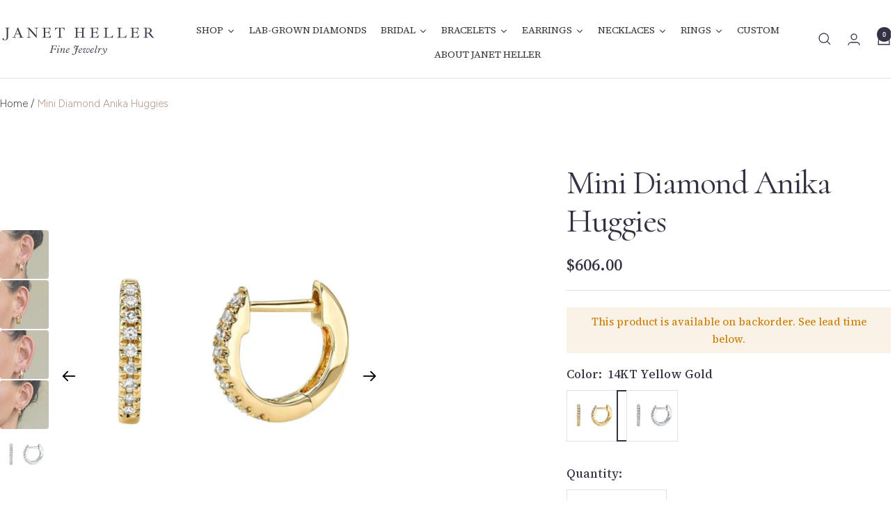

--- FILE ---
content_type: text/html; charset=utf-8
request_url: https://janethellerfinejewelry.com/products/mini-diamond-anika-huggies
body_size: 41832
content:
<!doctype html><html class="no-js" lang="en" dir="ltr">
  <head>
 
<meta charset="utf-8">
    <meta name="viewport" content="width=device-width, initial-scale=1.0, height=device-height, minimum-scale=1.0, maximum-scale=1.0">
    <meta name="theme-color" content="#ffffff">

    <title>Mini Diamond Anika Huggies</title><meta name="description" content="For questions or customizations regarding this product, please contact inquiries@janethellerfinejewelry.com"><link rel="canonical" href="https://janethellerfinejewelry.com/products/mini-diamond-anika-huggies"><link rel="shortcut icon" href="//janethellerfinejewelry.com/cdn/shop/files/Janet-Heller-Favicon-light_96x96.svg?v=1706753640" type="image/png"><link rel="preconnect" href="https://cdn.shopify.com">
    <link rel="dns-prefetch" href="https://productreviews.shopifycdn.com">
    <link rel="dns-prefetch" href="https://www.google-analytics.com"><link rel="preconnect" href="https://fonts.shopifycdn.com" crossorigin><link rel="preload" as="style" href="//janethellerfinejewelry.com/cdn/shop/t/2/assets/theme.css?v=172627704498263523871713382528">
    <link rel="preload" as="script" href="//janethellerfinejewelry.com/cdn/shop/t/2/assets/vendor.js?v=32643890569905814191701414072">
    <link rel="preload" as="script" href="//janethellerfinejewelry.com/cdn/shop/t/2/assets/theme.js?v=150922287799466870931701414072">


<!-- Google tag (gtag.js) -->
<script async src="https://www.googletagmanager.com/gtag/js?id=AW-11120822029"></script>
<script>
  window.dataLayer = window.dataLayer || [];
  function gtag(){dataLayer.push(arguments);}
  gtag('js', new Date());
  gtag('config', 'AW-11120822029');
</script>
    
<!-- Google Tag Manager -- Just Digital-->
<script>(function(w,d,s,l,i){w[l]=w[l]||[];w[l].push({'gtm.start':
new Date().getTime(),event:'gtm.js'});var f=d.getElementsByTagName(s)[0],
j=d.createElement(s),dl=l!='dataLayer'?'&l='+l:'';j.async=true;j.src=
'https://www.googletagmanager.com/gtm.js?id='+i+dl;f.parentNode.insertBefore(j,f);
})(window,document,'script','dataLayer','GTM-NMB7M3R');</script>
<!-- End Google Tag Manager --><link rel="preload" as="fetch" href="/products/mini-diamond-anika-huggies.js" crossorigin><link rel="preload" as="script" href="//janethellerfinejewelry.com/cdn/shop/t/2/assets/flickity.js?v=176646718982628074891701414072"><meta property="og:type" content="product">
  <meta property="og:title" content="Mini Diamond Anika Huggies">
  <meta property="product:price:amount" content="606.00">
  <meta property="product:price:currency" content="USD"><meta property="og:image" content="http://janethellerfinejewelry.com/cdn/shop/files/Img93494_17e36028-81e0-4a49-a4a6-a8f56ca85352.jpg?v=1717283526">
  <meta property="og:image:secure_url" content="https://janethellerfinejewelry.com/cdn/shop/files/Img93494_17e36028-81e0-4a49-a4a6-a8f56ca85352.jpg?v=1717283526">
  <meta property="og:image:width" content="1500">
  <meta property="og:image:height" content="1500"><meta property="og:description" content="For questions or customizations regarding this product, please contact inquiries@janethellerfinejewelry.com"><meta property="og:url" content="https://janethellerfinejewelry.com/products/mini-diamond-anika-huggies">
<meta property="og:site_name" content="Janet Heller Fine Jewelry"><meta name="twitter:card" content="summary"><meta name="twitter:title" content="Mini Diamond Anika Huggies">
  <meta name="twitter:description" content="For questions or customizations regarding this product, please contact inquiries@janethellerfinejewelry.com"><meta name="twitter:image" content="https://janethellerfinejewelry.com/cdn/shop/files/Img93494_17e36028-81e0-4a49-a4a6-a8f56ca85352_1200x1200_crop_center.jpg?v=1717283526">
  <meta name="twitter:image:alt" content="The Mini Diamond Anika Huggies by Janet Heller Fine Jewelry are small gold hoops, each featuring a row of sparkling white diamonds. One earring is shown from the side, the other from the front, highlighting both clasp and design.">
    
  <script type="application/ld+json">
  {
    "@context": "https://schema.org",
    "@type": "Product",
    "productID": 8241044816119,
    "offers": [{
          "@type": "Offer",
          "name": "14KT Yellow Gold",
          "availability":"https://schema.org/InStock",
          "price": 606.0,
          "priceCurrency": "USD",
          "priceValidUntil": "2026-01-31","sku": "EAR-1686-Y",
          "url": "/products/mini-diamond-anika-huggies?variant=44759054057719"
        },
{
          "@type": "Offer",
          "name": "14KT White Gold",
          "availability":"https://schema.org/InStock",
          "price": 606.0,
          "priceCurrency": "USD",
          "priceValidUntil": "2026-01-31","sku": "EAR-1686-W",
          "url": "/products/mini-diamond-anika-huggies?variant=44759054090487"
        }
],"brand": {
      "@type": "Brand",
      "name": "Janet Heller Fine Jewelry"
    },
    "name": "Mini Diamond Anika Huggies",
    "description": "For questions or customizations regarding this product, please contact inquiries@janethellerfinejewelry.com",
    "category": "",
    "url": "/products/mini-diamond-anika-huggies",
    "sku": "EAR-1686-Y",
    "image": {
      "@type": "ImageObject",
      "url": "https://janethellerfinejewelry.com/cdn/shop/files/Img93494_17e36028-81e0-4a49-a4a6-a8f56ca85352.jpg?v=1717283526&width=1024",
      "image": "https://janethellerfinejewelry.com/cdn/shop/files/Img93494_17e36028-81e0-4a49-a4a6-a8f56ca85352.jpg?v=1717283526&width=1024",
      "name": "The Mini Diamond Anika Huggies by Janet Heller Fine Jewelry are small gold hoops, each featuring a row of sparkling white diamonds. One earring is shown from the side, the other from the front, highlighting both clasp and design.",
      "width": "1024",
      "height": "1024"
    }
  }
  </script>



  <script type="application/ld+json">
  {
    "@context": "https://schema.org",
    "@type": "BreadcrumbList",
  "itemListElement": [{
      "@type": "ListItem",
      "position": 1,
      "name": "Home",
      "item": "https://janethellerfinejewelry.com"
    },{
          "@type": "ListItem",
          "position": 2,
          "name": "Mini Diamond Anika Huggies",
          "item": "https://janethellerfinejewelry.com/products/mini-diamond-anika-huggies"
        }]
  }
  </script>


    <link rel="preload" href="//janethellerfinejewelry.com/cdn/fonts/cormorant/cormorant_n4.bd66e8e0031690b46374315bd1c15a17a8dcd450.woff2" as="font" type="font/woff2" crossorigin><link rel="preload" href="//janethellerfinejewelry.com/cdn/fonts/barlow/barlow_n5.a193a1990790eba0cc5cca569d23799830e90f07.woff2" as="font" type="font/woff2" crossorigin><style>
  /* Typography (heading) */
  @font-face {
  font-family: Cormorant;
  font-weight: 400;
  font-style: normal;
  font-display: swap;
  src: url("//janethellerfinejewelry.com/cdn/fonts/cormorant/cormorant_n4.bd66e8e0031690b46374315bd1c15a17a8dcd450.woff2") format("woff2"),
       url("//janethellerfinejewelry.com/cdn/fonts/cormorant/cormorant_n4.e5604516683cb4cc166c001f2ff5f387255e3b45.woff") format("woff");
}

@font-face {
  font-family: Cormorant;
  font-weight: 400;
  font-style: italic;
  font-display: swap;
  src: url("//janethellerfinejewelry.com/cdn/fonts/cormorant/cormorant_i4.0b95f138bb9694e184a2ebaf079dd59cf448e2d3.woff2") format("woff2"),
       url("//janethellerfinejewelry.com/cdn/fonts/cormorant/cormorant_i4.75684eb0a368d69688996f5f8e72c62747e6c249.woff") format("woff");
}

/* Typography (body) */
  @font-face {
  font-family: Barlow;
  font-weight: 500;
  font-style: normal;
  font-display: swap;
  src: url("//janethellerfinejewelry.com/cdn/fonts/barlow/barlow_n5.a193a1990790eba0cc5cca569d23799830e90f07.woff2") format("woff2"),
       url("//janethellerfinejewelry.com/cdn/fonts/barlow/barlow_n5.ae31c82169b1dc0715609b8cc6a610b917808358.woff") format("woff");
}

@font-face {
  font-family: Barlow;
  font-weight: 500;
  font-style: italic;
  font-display: swap;
  src: url("//janethellerfinejewelry.com/cdn/fonts/barlow/barlow_i5.714d58286997b65cd479af615cfa9bb0a117a573.woff2") format("woff2"),
       url("//janethellerfinejewelry.com/cdn/fonts/barlow/barlow_i5.0120f77e6447d3b5df4bbec8ad8c2d029d87fb21.woff") format("woff");
}

@font-face {
  font-family: Barlow;
  font-weight: 600;
  font-style: normal;
  font-display: swap;
  src: url("//janethellerfinejewelry.com/cdn/fonts/barlow/barlow_n6.329f582a81f63f125e63c20a5a80ae9477df68e1.woff2") format("woff2"),
       url("//janethellerfinejewelry.com/cdn/fonts/barlow/barlow_n6.0163402e36247bcb8b02716880d0b39568412e9e.woff") format("woff");
}

@font-face {
  font-family: Barlow;
  font-weight: 600;
  font-style: italic;
  font-display: swap;
  src: url("//janethellerfinejewelry.com/cdn/fonts/barlow/barlow_i6.5a22bd20fb27bad4d7674cc6e666fb9c77d813bb.woff2") format("woff2"),
       url("//janethellerfinejewelry.com/cdn/fonts/barlow/barlow_i6.1c8787fcb59f3add01a87f21b38c7ef797e3b3a1.woff") format("woff");
}

:root {--heading-color: 54, 48, 67;
    --text-color: 54, 48, 67;
    --background: 255, 255, 255;
    --secondary-background: 245, 245, 245;
    --border-color: 225, 224, 227;
    --border-color-darker: 175, 172, 180;
    --success-color: 60, 110, 113;
    --success-background: 216, 226, 227;
    --error-color: 222, 42, 42;
    --error-background: 253, 240, 240;
    --primary-button-background: 5, 30, 56;
    --primary-button-text-color: 255, 255, 255;
    --secondary-button-background: 223, 223, 223;
    --secondary-button-text-color: 46, 46, 46;
    --product-star-rating: 246, 164, 41;
    --product-on-sale-accent: 221, 189, 175;
    --product-sold-out-accent: 91, 91, 91;
    --product-custom-label-background: 5, 30, 56;
    --product-custom-label-text-color: 255, 255, 255;
    --product-custom-label-2-background: 46, 158, 123;
    --product-custom-label-2-text-color: 255, 255, 255;
    --product-low-stock-text-color: 222, 43, 43;
    --product-in-stock-text-color: 46, 158, 123;
    --loading-bar-background: 54, 48, 67;

    /* We duplicate some "base" colors as root colors, which is useful to use on drawer elements or popover without. Those should not be overridden to avoid issues */
    --root-heading-color: 54, 48, 67;
    --root-text-color: 54, 48, 67;
    --root-background: 255, 255, 255;
    --root-border-color: 225, 224, 227;
    --root-primary-button-background: 5, 30, 56;
    --root-primary-button-text-color: 255, 255, 255;

    --base-font-size: 16px;
    --heading-font-family: Cormorant, serif;
    --heading-font-weight: 400;
    --heading-font-style: normal;
    --heading-text-transform: uppercase;
    --text-font-family: Barlow, sans-serif;
    --text-font-weight: 500;
    --text-font-style: normal;
    --text-font-bold-weight: 600;

    /* Typography (font size) */
    --heading-xxsmall-font-size: 11px;
    --heading-xsmall-font-size: 11px;
    --heading-small-font-size: 13px;
    --heading-large-font-size: 40px;
    --heading-h1-font-size: 40px;
    --heading-h2-font-size: 32px;
    --heading-h3-font-size: 28px;
    --heading-h4-font-size: 26px;
    --heading-h5-font-size: 22px;
    --heading-h6-font-size: 18px;

    /* Control the look and feel of the theme by changing radius of various elements */
    --button-border-radius: 0px;
    --block-border-radius: 0px;
    --block-border-radius-reduced: 0px;
    --color-swatch-border-radius: 0px;

    /* Button size */
    --button-height: 48px;
    --button-small-height: 40px;

    /* Form related */
    --form-input-field-height: 48px;
    --form-input-gap: 16px;
    --form-submit-margin: 24px;

    /* Product listing related variables */
    --product-list-block-spacing: 32px;

    /* Video related */
    --play-button-background: 255, 255, 255;
    --play-button-arrow: 54, 48, 67;

    /* RTL support */
    --transform-logical-flip: 1;
    --transform-origin-start: left;
    --transform-origin-end: right;

    /* Other */
    --zoom-cursor-svg-url: url(//janethellerfinejewelry.com/cdn/shop/t/2/assets/zoom-cursor.svg?v=168244765097539202571701828400);
    --arrow-right-svg-url: url(//janethellerfinejewelry.com/cdn/shop/t/2/assets/arrow-right.svg?v=99766366313203418971701828400);
    --arrow-left-svg-url: url(//janethellerfinejewelry.com/cdn/shop/t/2/assets/arrow-left.svg?v=53196643447118890941701828400);

    /* Some useful variables that we can reuse in our CSS. Some explanation are needed for some of them:
       - container-max-width-minus-gutters: represents the container max width without the edge gutters
       - container-outer-width: considering the screen width, represent all the space outside the container
       - container-outer-margin: same as container-outer-width but get set to 0 inside a container
       - container-inner-width: the effective space inside the container (minus gutters)
       - grid-column-width: represents the width of a single column of the grid
       - vertical-breather: this is a variable that defines the global "spacing" between sections, and inside the section
                            to create some "breath" and minimum spacing
     */
    --container-max-width: 1600px;
    --container-gutter: 24px;
    --container-max-width-minus-gutters: calc(var(--container-max-width) - (var(--container-gutter)) * 2);
    --container-outer-width: max(calc((100vw - var(--container-max-width-minus-gutters)) / 2), var(--container-gutter));
    --container-outer-margin: var(--container-outer-width);
    --container-inner-width: calc(100vw - var(--container-outer-width) * 2);

    --grid-column-count: 10;
    --grid-gap: 24px;
    --grid-column-width: calc((100vw - var(--container-outer-width) * 2 - var(--grid-gap) * (var(--grid-column-count) - 1)) / var(--grid-column-count));

    --vertical-breather: 36px;
    --vertical-breather-tight: 36px;

    /* Shopify related variables */
    --payment-terms-background-color: #ffffff;
  }

  @media screen and (min-width: 741px) {
    :root {
      --container-gutter: 40px;
      --grid-column-count: 20;
      --vertical-breather: 48px;
      --vertical-breather-tight: 48px;

      /* Typography (font size) */
      --heading-xsmall-font-size: 13px;
      --heading-small-font-size: 14px;
      --heading-large-font-size: 58px;
      --heading-h1-font-size: 58px;
      --heading-h2-font-size: 44px;
      --heading-h3-font-size: 36px;
      --heading-h4-font-size: 28px;
      --heading-h5-font-size: 22px;
      --heading-h6-font-size: 20px;

      /* Form related */
      --form-input-field-height: 52px;
      --form-submit-margin: 32px;

      /* Button size */
      --button-height: 52px;
      --button-small-height: 44px;
    }
  }

  @media screen and (min-width: 1200px) {
    :root {
      --vertical-breather: 64px;
      --vertical-breather-tight: 48px;
      --product-list-block-spacing: 48px;

      /* Typography */
      --heading-large-font-size: 72px;
      --heading-h1-font-size: 62px;
      --heading-h2-font-size: 54px;
      --heading-h3-font-size: 40px;
      --heading-h4-font-size: 34px;
      --heading-h5-font-size: 26px;
      --heading-h6-font-size: 18px;
    }
  }

  @media screen and (min-width: 1600px) {
    :root {
      --vertical-breather: 64px;
      --vertical-breather-tight: 48px;
    }
  }
</style>
    <script>
  // This allows to expose several variables to the global scope, to be used in scripts
  window.themeVariables = {
    settings: {
      direction: "ltr",
      pageType: "product",
      cartCount: 0,
      moneyFormat: "${{amount}}",
      moneyWithCurrencyFormat: "${{amount}} USD",
      showVendor: false,
      discountMode: "saving",
      currencyCodeEnabled: false,
      cartType: "drawer",
      cartCurrency: "USD",
      mobileZoomFactor: 2.5
    },

    routes: {
      host: "janethellerfinejewelry.com",
      rootUrl: "\/",
      rootUrlWithoutSlash: '',
      cartUrl: "\/cart",
      cartAddUrl: "\/cart\/add",
      cartChangeUrl: "\/cart\/change",
      searchUrl: "\/search",
      predictiveSearchUrl: "\/search\/suggest",
      productRecommendationsUrl: "\/recommendations\/products"
    },

    strings: {
      accessibilityDelete: "Delete",
      accessibilityClose: "Close",
      collectionSoldOut: "Sold out",
      collectionDiscount: "Save @savings@",
      productSalePrice: "Sale price",
      productRegularPrice: "Regular price",
      productFormUnavailable: "Unavailable",
      productFormSoldOut: "This product is currently out of stock!",
      productFormPreOrder: "Pre-order",
      productFormAddToCart: "Add to cart",
      searchNoResults: "No results could be found.",
      searchNewSearch: "New search",
      searchProducts: "Products",
      searchArticles: "Journal",
      searchPages: "Pages",
      searchCollections: "Collections",
      cartViewCart: "View cart",
      cartItemAdded: "Item added to your cart!",
      cartItemAddedShort: "Added to your cart!",
      cartAddOrderNote: "Add order note",
      cartEditOrderNote: "Edit order note",
      shippingEstimatorNoResults: "Sorry, we do not ship to your address.",
      shippingEstimatorOneResult: "There is one shipping rate for your address:",
      shippingEstimatorMultipleResults: "There are several shipping rates for your address:",
      shippingEstimatorError: "One or more error occurred while retrieving shipping rates:"
    },

    libs: {
      flickity: "\/\/janethellerfinejewelry.com\/cdn\/shop\/t\/2\/assets\/flickity.js?v=176646718982628074891701414072",
      photoswipe: "\/\/janethellerfinejewelry.com\/cdn\/shop\/t\/2\/assets\/photoswipe.js?v=132268647426145925301701414072",
      qrCode: "\/\/janethellerfinejewelry.com\/cdn\/shopifycloud\/storefront\/assets\/themes_support\/vendor\/qrcode-3f2b403b.js"
    },

    breakpoints: {
      phone: 'screen and (max-width: 740px)',
      tablet: 'screen and (min-width: 741px) and (max-width: 999px)',
      tabletAndUp: 'screen and (min-width: 741px)',
      pocket: 'screen and (max-width: 999px)',
      lap: 'screen and (min-width: 1000px) and (max-width: 1199px)',
      lapAndUp: 'screen and (min-width: 1000px)',
      desktop: 'screen and (min-width: 1200px)',
      wide: 'screen and (min-width: 1400px)'
    }
  };

  window.addEventListener('pageshow', async () => {
    const cartContent = await (await fetch(`${window.themeVariables.routes.cartUrl}.js`, {cache: 'reload'})).json();
    document.documentElement.dispatchEvent(new CustomEvent('cart:refresh', {detail: {cart: cartContent}}));
  });

  if ('noModule' in HTMLScriptElement.prototype) {
    // Old browsers (like IE) that does not support module will be considered as if not executing JS at all
    document.documentElement.className = document.documentElement.className.replace('no-js', 'js');

    requestAnimationFrame(() => {
      const viewportHeight = (window.visualViewport ? window.visualViewport.height : document.documentElement.clientHeight);
      document.documentElement.style.setProperty('--window-height',viewportHeight + 'px');
    });
  }// We save the product ID in local storage to be eventually used for recently viewed section
    try {
      const items = JSON.parse(localStorage.getItem('theme:recently-viewed-products') || '[]');

      // We check if the current product already exists, and if it does not, we add it at the start
      if (!items.includes(8241044816119)) {
        items.unshift(8241044816119);
      }

      localStorage.setItem('theme:recently-viewed-products', JSON.stringify(items.slice(0, 20)));
    } catch (e) {
      // Safari in private mode does not allow setting item, we silently fail
    }</script>

    <link rel="stylesheet" href="//janethellerfinejewelry.com/cdn/shop/t/2/assets/theme.css?v=172627704498263523871713382528">
    <link rel="stylesheet" href="//janethellerfinejewelry.com/cdn/shop/t/2/assets/custom.css?v=167297737162798312421745474782">

    <script src="//janethellerfinejewelry.com/cdn/shop/t/2/assets/vendor.js?v=32643890569905814191701414072" defer></script>
    <script src="//janethellerfinejewelry.com/cdn/shop/t/2/assets/theme.js?v=150922287799466870931701414072" defer></script>
    <script src="//janethellerfinejewelry.com/cdn/shop/t/2/assets/custom.js?v=91576815677567250751745474220" defer></script>

    <script>window.performance && window.performance.mark && window.performance.mark('shopify.content_for_header.start');</script><meta name="google-site-verification" content="r0NQekewEtcGwAn8K2J_UDRbYs4H9ucXujLv-RQB7hg">
<meta id="shopify-digital-wallet" name="shopify-digital-wallet" content="/67329851639/digital_wallets/dialog">
<meta name="shopify-checkout-api-token" content="000b717ea06c89822db618c628686883">
<meta id="in-context-paypal-metadata" data-shop-id="67329851639" data-venmo-supported="false" data-environment="production" data-locale="en_US" data-paypal-v4="true" data-currency="USD">
<link rel="alternate" type="application/json+oembed" href="https://janethellerfinejewelry.com/products/mini-diamond-anika-huggies.oembed">
<script async="async" src="/checkouts/internal/preloads.js?locale=en-US"></script>
<link rel="preconnect" href="https://shop.app" crossorigin="anonymous">
<script async="async" src="https://shop.app/checkouts/internal/preloads.js?locale=en-US&shop_id=67329851639" crossorigin="anonymous"></script>
<script id="apple-pay-shop-capabilities" type="application/json">{"shopId":67329851639,"countryCode":"US","currencyCode":"USD","merchantCapabilities":["supports3DS"],"merchantId":"gid:\/\/shopify\/Shop\/67329851639","merchantName":"Janet Heller Fine Jewelry","requiredBillingContactFields":["postalAddress","email","phone"],"requiredShippingContactFields":["postalAddress","email","phone"],"shippingType":"shipping","supportedNetworks":["visa","masterCard","amex","discover","elo","jcb"],"total":{"type":"pending","label":"Janet Heller Fine Jewelry","amount":"1.00"},"shopifyPaymentsEnabled":true,"supportsSubscriptions":true}</script>
<script id="shopify-features" type="application/json">{"accessToken":"000b717ea06c89822db618c628686883","betas":["rich-media-storefront-analytics"],"domain":"janethellerfinejewelry.com","predictiveSearch":true,"shopId":67329851639,"locale":"en"}</script>
<script>var Shopify = Shopify || {};
Shopify.shop = "foundryfinejewelry.myshopify.com";
Shopify.locale = "en";
Shopify.currency = {"active":"USD","rate":"1.0"};
Shopify.country = "US";
Shopify.theme = {"name":"Focal","id":138065936631,"schema_name":"Focal","schema_version":"10.3.1","theme_store_id":714,"role":"main"};
Shopify.theme.handle = "null";
Shopify.theme.style = {"id":null,"handle":null};
Shopify.cdnHost = "janethellerfinejewelry.com/cdn";
Shopify.routes = Shopify.routes || {};
Shopify.routes.root = "/";</script>
<script type="module">!function(o){(o.Shopify=o.Shopify||{}).modules=!0}(window);</script>
<script>!function(o){function n(){var o=[];function n(){o.push(Array.prototype.slice.apply(arguments))}return n.q=o,n}var t=o.Shopify=o.Shopify||{};t.loadFeatures=n(),t.autoloadFeatures=n()}(window);</script>
<script>
  window.ShopifyPay = window.ShopifyPay || {};
  window.ShopifyPay.apiHost = "shop.app\/pay";
  window.ShopifyPay.redirectState = null;
</script>
<script id="shop-js-analytics" type="application/json">{"pageType":"product"}</script>
<script defer="defer" async type="module" src="//janethellerfinejewelry.com/cdn/shopifycloud/shop-js/modules/v2/client.init-shop-cart-sync_BT-GjEfc.en.esm.js"></script>
<script defer="defer" async type="module" src="//janethellerfinejewelry.com/cdn/shopifycloud/shop-js/modules/v2/chunk.common_D58fp_Oc.esm.js"></script>
<script defer="defer" async type="module" src="//janethellerfinejewelry.com/cdn/shopifycloud/shop-js/modules/v2/chunk.modal_xMitdFEc.esm.js"></script>
<script type="module">
  await import("//janethellerfinejewelry.com/cdn/shopifycloud/shop-js/modules/v2/client.init-shop-cart-sync_BT-GjEfc.en.esm.js");
await import("//janethellerfinejewelry.com/cdn/shopifycloud/shop-js/modules/v2/chunk.common_D58fp_Oc.esm.js");
await import("//janethellerfinejewelry.com/cdn/shopifycloud/shop-js/modules/v2/chunk.modal_xMitdFEc.esm.js");

  window.Shopify.SignInWithShop?.initShopCartSync?.({"fedCMEnabled":true,"windoidEnabled":true});

</script>
<script defer="defer" async type="module" src="//janethellerfinejewelry.com/cdn/shopifycloud/shop-js/modules/v2/client.payment-terms_Ci9AEqFq.en.esm.js"></script>
<script defer="defer" async type="module" src="//janethellerfinejewelry.com/cdn/shopifycloud/shop-js/modules/v2/chunk.common_D58fp_Oc.esm.js"></script>
<script defer="defer" async type="module" src="//janethellerfinejewelry.com/cdn/shopifycloud/shop-js/modules/v2/chunk.modal_xMitdFEc.esm.js"></script>
<script type="module">
  await import("//janethellerfinejewelry.com/cdn/shopifycloud/shop-js/modules/v2/client.payment-terms_Ci9AEqFq.en.esm.js");
await import("//janethellerfinejewelry.com/cdn/shopifycloud/shop-js/modules/v2/chunk.common_D58fp_Oc.esm.js");
await import("//janethellerfinejewelry.com/cdn/shopifycloud/shop-js/modules/v2/chunk.modal_xMitdFEc.esm.js");

  
</script>
<script>
  window.Shopify = window.Shopify || {};
  if (!window.Shopify.featureAssets) window.Shopify.featureAssets = {};
  window.Shopify.featureAssets['shop-js'] = {"shop-cart-sync":["modules/v2/client.shop-cart-sync_DZOKe7Ll.en.esm.js","modules/v2/chunk.common_D58fp_Oc.esm.js","modules/v2/chunk.modal_xMitdFEc.esm.js"],"init-fed-cm":["modules/v2/client.init-fed-cm_B6oLuCjv.en.esm.js","modules/v2/chunk.common_D58fp_Oc.esm.js","modules/v2/chunk.modal_xMitdFEc.esm.js"],"shop-cash-offers":["modules/v2/client.shop-cash-offers_D2sdYoxE.en.esm.js","modules/v2/chunk.common_D58fp_Oc.esm.js","modules/v2/chunk.modal_xMitdFEc.esm.js"],"shop-login-button":["modules/v2/client.shop-login-button_QeVjl5Y3.en.esm.js","modules/v2/chunk.common_D58fp_Oc.esm.js","modules/v2/chunk.modal_xMitdFEc.esm.js"],"pay-button":["modules/v2/client.pay-button_DXTOsIq6.en.esm.js","modules/v2/chunk.common_D58fp_Oc.esm.js","modules/v2/chunk.modal_xMitdFEc.esm.js"],"shop-button":["modules/v2/client.shop-button_DQZHx9pm.en.esm.js","modules/v2/chunk.common_D58fp_Oc.esm.js","modules/v2/chunk.modal_xMitdFEc.esm.js"],"avatar":["modules/v2/client.avatar_BTnouDA3.en.esm.js"],"init-windoid":["modules/v2/client.init-windoid_CR1B-cfM.en.esm.js","modules/v2/chunk.common_D58fp_Oc.esm.js","modules/v2/chunk.modal_xMitdFEc.esm.js"],"init-shop-for-new-customer-accounts":["modules/v2/client.init-shop-for-new-customer-accounts_C_vY_xzh.en.esm.js","modules/v2/client.shop-login-button_QeVjl5Y3.en.esm.js","modules/v2/chunk.common_D58fp_Oc.esm.js","modules/v2/chunk.modal_xMitdFEc.esm.js"],"init-shop-email-lookup-coordinator":["modules/v2/client.init-shop-email-lookup-coordinator_BI7n9ZSv.en.esm.js","modules/v2/chunk.common_D58fp_Oc.esm.js","modules/v2/chunk.modal_xMitdFEc.esm.js"],"init-shop-cart-sync":["modules/v2/client.init-shop-cart-sync_BT-GjEfc.en.esm.js","modules/v2/chunk.common_D58fp_Oc.esm.js","modules/v2/chunk.modal_xMitdFEc.esm.js"],"shop-toast-manager":["modules/v2/client.shop-toast-manager_DiYdP3xc.en.esm.js","modules/v2/chunk.common_D58fp_Oc.esm.js","modules/v2/chunk.modal_xMitdFEc.esm.js"],"init-customer-accounts":["modules/v2/client.init-customer-accounts_D9ZNqS-Q.en.esm.js","modules/v2/client.shop-login-button_QeVjl5Y3.en.esm.js","modules/v2/chunk.common_D58fp_Oc.esm.js","modules/v2/chunk.modal_xMitdFEc.esm.js"],"init-customer-accounts-sign-up":["modules/v2/client.init-customer-accounts-sign-up_iGw4briv.en.esm.js","modules/v2/client.shop-login-button_QeVjl5Y3.en.esm.js","modules/v2/chunk.common_D58fp_Oc.esm.js","modules/v2/chunk.modal_xMitdFEc.esm.js"],"shop-follow-button":["modules/v2/client.shop-follow-button_CqMgW2wH.en.esm.js","modules/v2/chunk.common_D58fp_Oc.esm.js","modules/v2/chunk.modal_xMitdFEc.esm.js"],"checkout-modal":["modules/v2/client.checkout-modal_xHeaAweL.en.esm.js","modules/v2/chunk.common_D58fp_Oc.esm.js","modules/v2/chunk.modal_xMitdFEc.esm.js"],"shop-login":["modules/v2/client.shop-login_D91U-Q7h.en.esm.js","modules/v2/chunk.common_D58fp_Oc.esm.js","modules/v2/chunk.modal_xMitdFEc.esm.js"],"lead-capture":["modules/v2/client.lead-capture_BJmE1dJe.en.esm.js","modules/v2/chunk.common_D58fp_Oc.esm.js","modules/v2/chunk.modal_xMitdFEc.esm.js"],"payment-terms":["modules/v2/client.payment-terms_Ci9AEqFq.en.esm.js","modules/v2/chunk.common_D58fp_Oc.esm.js","modules/v2/chunk.modal_xMitdFEc.esm.js"]};
</script>
<script>(function() {
  var isLoaded = false;
  function asyncLoad() {
    if (isLoaded) return;
    isLoaded = true;
    var urls = ["https:\/\/zooomyapps.com\/wishlist\/ZooomyOrders.js?shop=foundryfinejewelry.myshopify.com","\/\/cdn.shopify.com\/proxy\/6c86a0ce3db7d38515068670d9f7352436c7af702973e0df01b427bff44d6725\/shopify-script-tags.s3.eu-west-1.amazonaws.com\/smartseo\/instantpage.js?shop=foundryfinejewelry.myshopify.com\u0026sp-cache-control=cHVibGljLCBtYXgtYWdlPTkwMA"];
    for (var i = 0; i < urls.length; i++) {
      var s = document.createElement('script');
      s.type = 'text/javascript';
      s.async = true;
      s.src = urls[i];
      var x = document.getElementsByTagName('script')[0];
      x.parentNode.insertBefore(s, x);
    }
  };
  if(window.attachEvent) {
    window.attachEvent('onload', asyncLoad);
  } else {
    window.addEventListener('load', asyncLoad, false);
  }
})();</script>
<script id="__st">var __st={"a":67329851639,"offset":-28800,"reqid":"2295298e-699f-4d24-b565-6ef37cbba2e6-1769034608","pageurl":"janethellerfinejewelry.com\/products\/mini-diamond-anika-huggies","u":"d4f41c53f9d0","p":"product","rtyp":"product","rid":8241044816119};</script>
<script>window.ShopifyPaypalV4VisibilityTracking = true;</script>
<script id="captcha-bootstrap">!function(){'use strict';const t='contact',e='account',n='new_comment',o=[[t,t],['blogs',n],['comments',n],[t,'customer']],c=[[e,'customer_login'],[e,'guest_login'],[e,'recover_customer_password'],[e,'create_customer']],r=t=>t.map((([t,e])=>`form[action*='/${t}']:not([data-nocaptcha='true']) input[name='form_type'][value='${e}']`)).join(','),a=t=>()=>t?[...document.querySelectorAll(t)].map((t=>t.form)):[];function s(){const t=[...o],e=r(t);return a(e)}const i='password',u='form_key',d=['recaptcha-v3-token','g-recaptcha-response','h-captcha-response',i],f=()=>{try{return window.sessionStorage}catch{return}},m='__shopify_v',_=t=>t.elements[u];function p(t,e,n=!1){try{const o=window.sessionStorage,c=JSON.parse(o.getItem(e)),{data:r}=function(t){const{data:e,action:n}=t;return t[m]||n?{data:e,action:n}:{data:t,action:n}}(c);for(const[e,n]of Object.entries(r))t.elements[e]&&(t.elements[e].value=n);n&&o.removeItem(e)}catch(o){console.error('form repopulation failed',{error:o})}}const l='form_type',E='cptcha';function T(t){t.dataset[E]=!0}const w=window,h=w.document,L='Shopify',v='ce_forms',y='captcha';let A=!1;((t,e)=>{const n=(g='f06e6c50-85a8-45c8-87d0-21a2b65856fe',I='https://cdn.shopify.com/shopifycloud/storefront-forms-hcaptcha/ce_storefront_forms_captcha_hcaptcha.v1.5.2.iife.js',D={infoText:'Protected by hCaptcha',privacyText:'Privacy',termsText:'Terms'},(t,e,n)=>{const o=w[L][v],c=o.bindForm;if(c)return c(t,g,e,D).then(n);var r;o.q.push([[t,g,e,D],n]),r=I,A||(h.body.append(Object.assign(h.createElement('script'),{id:'captcha-provider',async:!0,src:r})),A=!0)});var g,I,D;w[L]=w[L]||{},w[L][v]=w[L][v]||{},w[L][v].q=[],w[L][y]=w[L][y]||{},w[L][y].protect=function(t,e){n(t,void 0,e),T(t)},Object.freeze(w[L][y]),function(t,e,n,w,h,L){const[v,y,A,g]=function(t,e,n){const i=e?o:[],u=t?c:[],d=[...i,...u],f=r(d),m=r(i),_=r(d.filter((([t,e])=>n.includes(e))));return[a(f),a(m),a(_),s()]}(w,h,L),I=t=>{const e=t.target;return e instanceof HTMLFormElement?e:e&&e.form},D=t=>v().includes(t);t.addEventListener('submit',(t=>{const e=I(t);if(!e)return;const n=D(e)&&!e.dataset.hcaptchaBound&&!e.dataset.recaptchaBound,o=_(e),c=g().includes(e)&&(!o||!o.value);(n||c)&&t.preventDefault(),c&&!n&&(function(t){try{if(!f())return;!function(t){const e=f();if(!e)return;const n=_(t);if(!n)return;const o=n.value;o&&e.removeItem(o)}(t);const e=Array.from(Array(32),(()=>Math.random().toString(36)[2])).join('');!function(t,e){_(t)||t.append(Object.assign(document.createElement('input'),{type:'hidden',name:u})),t.elements[u].value=e}(t,e),function(t,e){const n=f();if(!n)return;const o=[...t.querySelectorAll(`input[type='${i}']`)].map((({name:t})=>t)),c=[...d,...o],r={};for(const[a,s]of new FormData(t).entries())c.includes(a)||(r[a]=s);n.setItem(e,JSON.stringify({[m]:1,action:t.action,data:r}))}(t,e)}catch(e){console.error('failed to persist form',e)}}(e),e.submit())}));const S=(t,e)=>{t&&!t.dataset[E]&&(n(t,e.some((e=>e===t))),T(t))};for(const o of['focusin','change'])t.addEventListener(o,(t=>{const e=I(t);D(e)&&S(e,y())}));const B=e.get('form_key'),M=e.get(l),P=B&&M;t.addEventListener('DOMContentLoaded',(()=>{const t=y();if(P)for(const e of t)e.elements[l].value===M&&p(e,B);[...new Set([...A(),...v().filter((t=>'true'===t.dataset.shopifyCaptcha))])].forEach((e=>S(e,t)))}))}(h,new URLSearchParams(w.location.search),n,t,e,['guest_login'])})(!0,!0)}();</script>
<script integrity="sha256-4kQ18oKyAcykRKYeNunJcIwy7WH5gtpwJnB7kiuLZ1E=" data-source-attribution="shopify.loadfeatures" defer="defer" src="//janethellerfinejewelry.com/cdn/shopifycloud/storefront/assets/storefront/load_feature-a0a9edcb.js" crossorigin="anonymous"></script>
<script crossorigin="anonymous" defer="defer" src="//janethellerfinejewelry.com/cdn/shopifycloud/storefront/assets/shopify_pay/storefront-65b4c6d7.js?v=20250812"></script>
<script data-source-attribution="shopify.dynamic_checkout.dynamic.init">var Shopify=Shopify||{};Shopify.PaymentButton=Shopify.PaymentButton||{isStorefrontPortableWallets:!0,init:function(){window.Shopify.PaymentButton.init=function(){};var t=document.createElement("script");t.src="https://janethellerfinejewelry.com/cdn/shopifycloud/portable-wallets/latest/portable-wallets.en.js",t.type="module",document.head.appendChild(t)}};
</script>
<script data-source-attribution="shopify.dynamic_checkout.buyer_consent">
  function portableWalletsHideBuyerConsent(e){var t=document.getElementById("shopify-buyer-consent"),n=document.getElementById("shopify-subscription-policy-button");t&&n&&(t.classList.add("hidden"),t.setAttribute("aria-hidden","true"),n.removeEventListener("click",e))}function portableWalletsShowBuyerConsent(e){var t=document.getElementById("shopify-buyer-consent"),n=document.getElementById("shopify-subscription-policy-button");t&&n&&(t.classList.remove("hidden"),t.removeAttribute("aria-hidden"),n.addEventListener("click",e))}window.Shopify?.PaymentButton&&(window.Shopify.PaymentButton.hideBuyerConsent=portableWalletsHideBuyerConsent,window.Shopify.PaymentButton.showBuyerConsent=portableWalletsShowBuyerConsent);
</script>
<script>
  function portableWalletsCleanup(e){e&&e.src&&console.error("Failed to load portable wallets script "+e.src);var t=document.querySelectorAll("shopify-accelerated-checkout .shopify-payment-button__skeleton, shopify-accelerated-checkout-cart .wallet-cart-button__skeleton"),e=document.getElementById("shopify-buyer-consent");for(let e=0;e<t.length;e++)t[e].remove();e&&e.remove()}function portableWalletsNotLoadedAsModule(e){e instanceof ErrorEvent&&"string"==typeof e.message&&e.message.includes("import.meta")&&"string"==typeof e.filename&&e.filename.includes("portable-wallets")&&(window.removeEventListener("error",portableWalletsNotLoadedAsModule),window.Shopify.PaymentButton.failedToLoad=e,"loading"===document.readyState?document.addEventListener("DOMContentLoaded",window.Shopify.PaymentButton.init):window.Shopify.PaymentButton.init())}window.addEventListener("error",portableWalletsNotLoadedAsModule);
</script>

<script type="module" src="https://janethellerfinejewelry.com/cdn/shopifycloud/portable-wallets/latest/portable-wallets.en.js" onError="portableWalletsCleanup(this)" crossorigin="anonymous"></script>
<script nomodule>
  document.addEventListener("DOMContentLoaded", portableWalletsCleanup);
</script>

<link id="shopify-accelerated-checkout-styles" rel="stylesheet" media="screen" href="https://janethellerfinejewelry.com/cdn/shopifycloud/portable-wallets/latest/accelerated-checkout-backwards-compat.css" crossorigin="anonymous">
<style id="shopify-accelerated-checkout-cart">
        #shopify-buyer-consent {
  margin-top: 1em;
  display: inline-block;
  width: 100%;
}

#shopify-buyer-consent.hidden {
  display: none;
}

#shopify-subscription-policy-button {
  background: none;
  border: none;
  padding: 0;
  text-decoration: underline;
  font-size: inherit;
  cursor: pointer;
}

#shopify-subscription-policy-button::before {
  box-shadow: none;
}

      </style>

<script>window.performance && window.performance.mark && window.performance.mark('shopify.content_for_header.end');</script>
    <script src="//janethellerfinejewelry.com/cdn/shop/t/2/assets/timesact.js?v=91822806743809611271707298816" defer="defer"></script>
  <script>window.is_hulkpo_installed=true</script>
  
  <meta name="google-site-verification" content="l0FyzhAFo8CZwBwDhv7beRgVTYhmo7G8eehTxTB35K8" />
   <!-- Google Webmaster Tools Site Verification -->
<meta name="google-site-verification" content="QnopJZZqVRRMe2BTyBRE45dNkUYXXKaoofBU7jf4iMc" />


<!-- BEGIN app block: shopify://apps/live-product-options/blocks/app-embed/88bfdf40-5e27-4962-a966-70c8d1e87757 --><script>
  window.theme = window.theme || {};window.theme.moneyFormat = "${{amount}}";window.theme.moneyFormatWithCurrency = "${{amount}} USD";
  window.theme.currencies = ['USD'];
</script><script src="https://assets.cloudlift.app/api/assets/options.js?shop=foundryfinejewelry.myshopify.com" defer="defer"></script>
<!-- END app block --><!-- BEGIN app block: shopify://apps/smart-seo/blocks/smartseo/7b0a6064-ca2e-4392-9a1d-8c43c942357b --><meta name="smart-seo-integrated" content="true" /><!-- metatagsSavedToSEOFields: true --><!-- BEGIN app snippet: smartseo.custom.schemas.jsonld --><!-- END app snippet --><!-- BEGIN app snippet: smartseo.product.jsonld -->


<!--JSON-LD data generated by Smart SEO-->
<script type="application/ld+json">
    {
        "@context": "https://schema.org/",
        "@type":"ProductGroup","productGroupID": "8241044816119",
        "url": "https://janethellerfinejewelry.com/products/mini-diamond-anika-huggies",
        "name": "Mini Diamond Anika Huggies",
        "image": "https://janethellerfinejewelry.com/cdn/shop/files/Img93494_17e36028-81e0-4a49-a4a6-a8f56ca85352.jpg?v=1717283526",
        "description": "For questions or customizations regarding this product, please contact inquiries@janethellerfinejewelry.com",
        "brand": {
            "@type": "Brand",
            "name": "Janet Heller Fine Jewelry"
        },
        "sku": "EAR-1686-Y",
        "mpn": "EAR-1686-Y","variesBy": ["Color"],
        "hasVariant": [
                {
                    "@type": "Product",
                        "name": "Mini Diamond Anika Huggies - 14KT Yellow Gold",      
                        "description": "For questions or customizations regarding this product, please contact inquiries@janethellerfinejewelry.com",
                        "image": "https://janethellerfinejewelry.com/cdn/shop/files/Img93494_17e36028-81e0-4a49-a4a6-a8f56ca85352.jpg?v=1717283526",
                        "sku": "EAR-1686-Y",
                      

                      
                        "Color": "14KT Yellow Gold",
                      
                    
                    "offers": {
                        "@type": "Offer",
                            "priceCurrency": "USD",
                            "price": "606.00",
                            "priceValidUntil": "2026-04-21",
                            "availability": "https://schema.org/InStock",
                            "itemCondition": "https://schema.org/NewCondition",
                            "url": "https://janethellerfinejewelry.com/products/mini-diamond-anika-huggies?variant=44759054057719",
                            "seller": {
    "@context": "https://schema.org",
    "@type": "Organization",
    "name": " Janet Heller Fine Jewelry",
    "description": "Janet Heller Fine Jewelry is defined by these characteristics. Every jewel, every piece, and every collection is crafted with meaning and intention, which it brings to you, the distinctive person who becomes its owner and wearer.",
    "logo": "https://cdn.shopify.com/s/files/1/0673/2985/1639/files/logo.png?v=1718210611",
    "image": "https://cdn.shopify.com/s/files/1/0673/2985/1639/files/logo.png?v=1718210611"}
                    }
                },
                {
                    "@type": "Product",
                        "name": "Mini Diamond Anika Huggies - 14KT White Gold",      
                        "description": "For questions or customizations regarding this product, please contact inquiries@janethellerfinejewelry.com",
                        "image": "https://janethellerfinejewelry.com/cdn/shop/files/Img93494_W_d75e0951-b389-4f4d-b038-a221d2635796.jpg?v=1719432980",
                        "sku": "EAR-1686-W",
                      

                      
                        "Color": "14KT White Gold",
                      
                    
                    "offers": {
                        "@type": "Offer",
                            "priceCurrency": "USD",
                            "price": "606.00",
                            "priceValidUntil": "2026-04-21",
                            "availability": "https://schema.org/InStock",
                            "itemCondition": "https://schema.org/NewCondition",
                            "url": "https://janethellerfinejewelry.com/products/mini-diamond-anika-huggies?variant=44759054090487",
                            "seller": {
    "@context": "https://schema.org",
    "@type": "Organization",
    "name": " Janet Heller Fine Jewelry",
    "description": "Janet Heller Fine Jewelry is defined by these characteristics. Every jewel, every piece, and every collection is crafted with meaning and intention, which it brings to you, the distinctive person who becomes its owner and wearer.",
    "logo": "https://cdn.shopify.com/s/files/1/0673/2985/1639/files/logo.png?v=1718210611",
    "image": "https://cdn.shopify.com/s/files/1/0673/2985/1639/files/logo.png?v=1718210611"}
                    }
                }
        ]}
</script><!-- END app snippet --><!-- BEGIN app snippet: smartseo.breadcrumbs.jsonld --><!--JSON-LD data generated by Smart SEO-->
<script type="application/ld+json">
    {
        "@context": "https://schema.org",
        "@type": "BreadcrumbList",
        "itemListElement": [
            {
                "@type": "ListItem",
                "position": 1,
                "item": {
                    "@type": "Website",
                    "@id": "https://janethellerfinejewelry.com",
                    "name": "Home"
                }
            },
            {
                "@type": "ListItem",
                "position": 2,
                "item": {
                    "@type": "WebPage",
                    "@id": "https://janethellerfinejewelry.com/products/mini-diamond-anika-huggies",
                    "name": "Mini Diamond Anika Huggies"
                }
            }
        ]
    }
</script><!-- END app snippet --><!-- END app block --><!-- BEGIN app block: shopify://apps/pagefly-page-builder/blocks/app-embed/83e179f7-59a0-4589-8c66-c0dddf959200 -->

<!-- BEGIN app snippet: pagefly-cro-ab-testing-main -->







<script>
  ;(function () {
    const url = new URL(window.location)
    const viewParam = url.searchParams.get('view')
    if (viewParam && viewParam.includes('variant-pf-')) {
      url.searchParams.set('pf_v', viewParam)
      url.searchParams.delete('view')
      window.history.replaceState({}, '', url)
    }
  })()
</script>



<script type='module'>
  
  window.PAGEFLY_CRO = window.PAGEFLY_CRO || {}

  window.PAGEFLY_CRO['data_debug'] = {
    original_template_suffix: "all_products",
    allow_ab_test: false,
    ab_test_start_time: 0,
    ab_test_end_time: 0,
    today_date_time: 1769034609000,
  }
  window.PAGEFLY_CRO['GA4'] = { enabled: false}
</script>

<!-- END app snippet -->








  <script src='https://cdn.shopify.com/extensions/019bb4f9-aed6-78a3-be91-e9d44663e6bf/pagefly-page-builder-215/assets/pagefly-helper.js' defer='defer'></script>

  <script src='https://cdn.shopify.com/extensions/019bb4f9-aed6-78a3-be91-e9d44663e6bf/pagefly-page-builder-215/assets/pagefly-general-helper.js' defer='defer'></script>

  <script src='https://cdn.shopify.com/extensions/019bb4f9-aed6-78a3-be91-e9d44663e6bf/pagefly-page-builder-215/assets/pagefly-snap-slider.js' defer='defer'></script>

  <script src='https://cdn.shopify.com/extensions/019bb4f9-aed6-78a3-be91-e9d44663e6bf/pagefly-page-builder-215/assets/pagefly-slideshow-v3.js' defer='defer'></script>

  <script src='https://cdn.shopify.com/extensions/019bb4f9-aed6-78a3-be91-e9d44663e6bf/pagefly-page-builder-215/assets/pagefly-slideshow-v4.js' defer='defer'></script>

  <script src='https://cdn.shopify.com/extensions/019bb4f9-aed6-78a3-be91-e9d44663e6bf/pagefly-page-builder-215/assets/pagefly-glider.js' defer='defer'></script>

  <script src='https://cdn.shopify.com/extensions/019bb4f9-aed6-78a3-be91-e9d44663e6bf/pagefly-page-builder-215/assets/pagefly-slideshow-v1-v2.js' defer='defer'></script>

  <script src='https://cdn.shopify.com/extensions/019bb4f9-aed6-78a3-be91-e9d44663e6bf/pagefly-page-builder-215/assets/pagefly-product-media.js' defer='defer'></script>

  <script src='https://cdn.shopify.com/extensions/019bb4f9-aed6-78a3-be91-e9d44663e6bf/pagefly-page-builder-215/assets/pagefly-product.js' defer='defer'></script>


<script id='pagefly-helper-data' type='application/json'>
  {
    "page_optimization": {
      "assets_prefetching": true
    },
    "elements_asset_mapper": {
      "Accordion": "https://cdn.shopify.com/extensions/019bb4f9-aed6-78a3-be91-e9d44663e6bf/pagefly-page-builder-215/assets/pagefly-accordion.js",
      "Accordion3": "https://cdn.shopify.com/extensions/019bb4f9-aed6-78a3-be91-e9d44663e6bf/pagefly-page-builder-215/assets/pagefly-accordion3.js",
      "CountDown": "https://cdn.shopify.com/extensions/019bb4f9-aed6-78a3-be91-e9d44663e6bf/pagefly-page-builder-215/assets/pagefly-countdown.js",
      "GMap1": "https://cdn.shopify.com/extensions/019bb4f9-aed6-78a3-be91-e9d44663e6bf/pagefly-page-builder-215/assets/pagefly-gmap.js",
      "GMap2": "https://cdn.shopify.com/extensions/019bb4f9-aed6-78a3-be91-e9d44663e6bf/pagefly-page-builder-215/assets/pagefly-gmap.js",
      "GMapBasicV2": "https://cdn.shopify.com/extensions/019bb4f9-aed6-78a3-be91-e9d44663e6bf/pagefly-page-builder-215/assets/pagefly-gmap.js",
      "GMapAdvancedV2": "https://cdn.shopify.com/extensions/019bb4f9-aed6-78a3-be91-e9d44663e6bf/pagefly-page-builder-215/assets/pagefly-gmap.js",
      "HTML.Video": "https://cdn.shopify.com/extensions/019bb4f9-aed6-78a3-be91-e9d44663e6bf/pagefly-page-builder-215/assets/pagefly-htmlvideo.js",
      "HTML.Video2": "https://cdn.shopify.com/extensions/019bb4f9-aed6-78a3-be91-e9d44663e6bf/pagefly-page-builder-215/assets/pagefly-htmlvideo2.js",
      "HTML.Video3": "https://cdn.shopify.com/extensions/019bb4f9-aed6-78a3-be91-e9d44663e6bf/pagefly-page-builder-215/assets/pagefly-htmlvideo2.js",
      "BackgroundVideo": "https://cdn.shopify.com/extensions/019bb4f9-aed6-78a3-be91-e9d44663e6bf/pagefly-page-builder-215/assets/pagefly-htmlvideo2.js",
      "Instagram": "https://cdn.shopify.com/extensions/019bb4f9-aed6-78a3-be91-e9d44663e6bf/pagefly-page-builder-215/assets/pagefly-instagram.js",
      "Instagram2": "https://cdn.shopify.com/extensions/019bb4f9-aed6-78a3-be91-e9d44663e6bf/pagefly-page-builder-215/assets/pagefly-instagram.js",
      "Insta3": "https://cdn.shopify.com/extensions/019bb4f9-aed6-78a3-be91-e9d44663e6bf/pagefly-page-builder-215/assets/pagefly-instagram3.js",
      "Tabs": "https://cdn.shopify.com/extensions/019bb4f9-aed6-78a3-be91-e9d44663e6bf/pagefly-page-builder-215/assets/pagefly-tab.js",
      "Tabs3": "https://cdn.shopify.com/extensions/019bb4f9-aed6-78a3-be91-e9d44663e6bf/pagefly-page-builder-215/assets/pagefly-tab3.js",
      "ProductBox": "https://cdn.shopify.com/extensions/019bb4f9-aed6-78a3-be91-e9d44663e6bf/pagefly-page-builder-215/assets/pagefly-cart.js",
      "FBPageBox2": "https://cdn.shopify.com/extensions/019bb4f9-aed6-78a3-be91-e9d44663e6bf/pagefly-page-builder-215/assets/pagefly-facebook.js",
      "FBLikeButton2": "https://cdn.shopify.com/extensions/019bb4f9-aed6-78a3-be91-e9d44663e6bf/pagefly-page-builder-215/assets/pagefly-facebook.js",
      "TwitterFeed2": "https://cdn.shopify.com/extensions/019bb4f9-aed6-78a3-be91-e9d44663e6bf/pagefly-page-builder-215/assets/pagefly-twitter.js",
      "Paragraph4": "https://cdn.shopify.com/extensions/019bb4f9-aed6-78a3-be91-e9d44663e6bf/pagefly-page-builder-215/assets/pagefly-paragraph4.js",

      "AliReviews": "https://cdn.shopify.com/extensions/019bb4f9-aed6-78a3-be91-e9d44663e6bf/pagefly-page-builder-215/assets/pagefly-3rd-elements.js",
      "BackInStock": "https://cdn.shopify.com/extensions/019bb4f9-aed6-78a3-be91-e9d44663e6bf/pagefly-page-builder-215/assets/pagefly-3rd-elements.js",
      "GloboBackInStock": "https://cdn.shopify.com/extensions/019bb4f9-aed6-78a3-be91-e9d44663e6bf/pagefly-page-builder-215/assets/pagefly-3rd-elements.js",
      "GrowaveWishlist": "https://cdn.shopify.com/extensions/019bb4f9-aed6-78a3-be91-e9d44663e6bf/pagefly-page-builder-215/assets/pagefly-3rd-elements.js",
      "InfiniteOptionsShopPad": "https://cdn.shopify.com/extensions/019bb4f9-aed6-78a3-be91-e9d44663e6bf/pagefly-page-builder-215/assets/pagefly-3rd-elements.js",
      "InkybayProductPersonalizer": "https://cdn.shopify.com/extensions/019bb4f9-aed6-78a3-be91-e9d44663e6bf/pagefly-page-builder-215/assets/pagefly-3rd-elements.js",
      "LimeSpot": "https://cdn.shopify.com/extensions/019bb4f9-aed6-78a3-be91-e9d44663e6bf/pagefly-page-builder-215/assets/pagefly-3rd-elements.js",
      "Loox": "https://cdn.shopify.com/extensions/019bb4f9-aed6-78a3-be91-e9d44663e6bf/pagefly-page-builder-215/assets/pagefly-3rd-elements.js",
      "Opinew": "https://cdn.shopify.com/extensions/019bb4f9-aed6-78a3-be91-e9d44663e6bf/pagefly-page-builder-215/assets/pagefly-3rd-elements.js",
      "Powr": "https://cdn.shopify.com/extensions/019bb4f9-aed6-78a3-be91-e9d44663e6bf/pagefly-page-builder-215/assets/pagefly-3rd-elements.js",
      "ProductReviews": "https://cdn.shopify.com/extensions/019bb4f9-aed6-78a3-be91-e9d44663e6bf/pagefly-page-builder-215/assets/pagefly-3rd-elements.js",
      "PushOwl": "https://cdn.shopify.com/extensions/019bb4f9-aed6-78a3-be91-e9d44663e6bf/pagefly-page-builder-215/assets/pagefly-3rd-elements.js",
      "ReCharge": "https://cdn.shopify.com/extensions/019bb4f9-aed6-78a3-be91-e9d44663e6bf/pagefly-page-builder-215/assets/pagefly-3rd-elements.js",
      "Rivyo": "https://cdn.shopify.com/extensions/019bb4f9-aed6-78a3-be91-e9d44663e6bf/pagefly-page-builder-215/assets/pagefly-3rd-elements.js",
      "TrackingMore": "https://cdn.shopify.com/extensions/019bb4f9-aed6-78a3-be91-e9d44663e6bf/pagefly-page-builder-215/assets/pagefly-3rd-elements.js",
      "Vitals": "https://cdn.shopify.com/extensions/019bb4f9-aed6-78a3-be91-e9d44663e6bf/pagefly-page-builder-215/assets/pagefly-3rd-elements.js",
      "Wiser": "https://cdn.shopify.com/extensions/019bb4f9-aed6-78a3-be91-e9d44663e6bf/pagefly-page-builder-215/assets/pagefly-3rd-elements.js"
    },
    "custom_elements_mapper": {
      "pf-click-action-element": "https://cdn.shopify.com/extensions/019bb4f9-aed6-78a3-be91-e9d44663e6bf/pagefly-page-builder-215/assets/pagefly-click-action-element.js",
      "pf-dialog-element": "https://cdn.shopify.com/extensions/019bb4f9-aed6-78a3-be91-e9d44663e6bf/pagefly-page-builder-215/assets/pagefly-dialog-element.js"
    }
  }
</script>


<!-- END app block --><!-- BEGIN app block: shopify://apps/upload-lift/blocks/app-embed/3c98bdcb-7587-4ade-bfe4-7d8af00d05ca -->
<script src="https://assets.cloudlift.app/api/assets/upload.js?shop=foundryfinejewelry.myshopify.com" defer="defer"></script>

<!-- END app block --><!-- BEGIN app block: shopify://apps/vslide-variant-images-gallery/blocks/app-embed/e22d46a9-b20f-46ef-839e-96f4f8caeb06 -->
<script>document.write('<script src="' + 'https://gravity-software.com//js/shopify/slider_prod8241044816119.js?v=' + Math.floor(Math.random() * 100) + '"\><\/script>'); </script> <script    type="text/javascript" src="https://gravity-software.com/js/shopify/slider_imagesbystore67329851639.js?v=0a87df256db6a07dd5d76222703278dd4af3e104d"></script> 
 <script>
gsSliderDefaultV = "44759054057719";
var variantImagesByVarianName = {};
var variantImagesByVarianNameMix = {};
 var variantImagesGS = {},
    thumbnails,
    variant,
    variantImage,
    optionValue,
    cntImages;
    productOptions = [];
    cntImages = 0;
    
       variant = {"id":44759054057719,"title":"14KT Yellow Gold","option1":"14KT Yellow Gold","option2":null,"option3":null,"sku":"EAR-1686-Y","requires_shipping":true,"taxable":true,"featured_image":{"id":42506854793463,"product_id":8241044816119,"position":1,"created_at":"2024-04-26T11:48:33-07:00","updated_at":"2024-06-01T16:12:06-07:00","alt":"The Mini Diamond Anika Huggies by Janet Heller Fine Jewelry are small gold hoops, each featuring a row of sparkling white diamonds. One earring is shown from the side, the other from the front, highlighting both clasp and design.","width":1500,"height":1500,"src":"\/\/janethellerfinejewelry.com\/cdn\/shop\/files\/Img93494_17e36028-81e0-4a49-a4a6-a8f56ca85352.jpg?v=1717283526","variant_ids":[44759054057719]},"available":true,"name":"Mini Diamond Anika Huggies - 14KT Yellow Gold","public_title":"14KT Yellow Gold","options":["14KT Yellow Gold"],"price":60600,"weight":0,"compare_at_price":32200,"inventory_management":"shopify","barcode":null,"featured_media":{"alt":"The Mini Diamond Anika Huggies by Janet Heller Fine Jewelry are small gold hoops, each featuring a row of sparkling white diamonds. One earring is shown from the side, the other from the front, highlighting both clasp and design.","id":35236765696247,"position":1,"preview_image":{"aspect_ratio":1.0,"height":1500,"width":1500,"src":"\/\/janethellerfinejewelry.com\/cdn\/shop\/files\/Img93494_17e36028-81e0-4a49-a4a6-a8f56ca85352.jpg?v=1717283526"}},"requires_selling_plan":false,"selling_plan_allocations":[{"price_adjustments":[{"position":1,"price":60600}],"price":60600,"compare_at_price":60600,"per_delivery_price":60600,"selling_plan_id":2448916727,"selling_plan_group_id":"24cf4cdcf1c04d36c68f5f770bd357a3307a67ed"}]};
       if ( typeof variant.featured_image !== 'undefined' && variant.featured_image !== null ) {
         variantImage =  variant.featured_image.src.split('?')[0].replace(/http(s)?:/,'');
         variantImagesGS[variant.id] = variantImage;
         variantImagesByVarianName[variant.option1] = variantImage;
var variantMixName = "";
if(variant.option1 != null) {
variantMixName = variant.option1;
}
	 if(variant.option2 != null) {
		variantImagesByVarianName[variant.option2] = variantImage;
		variantMixName = variantMixName + ";gs;" + variant.option2;
	 }
         if(variant.option3 != null) {
                variantImagesByVarianName[variant.option3] = variantImage;
		variantMixName = variantMixName + ";gs;" + variant.option3;
         }

if(variantMixName != "") {
variantImagesByVarianNameMix[variantMixName] = variantImage;
}

         cntImages++;
       }
    
       variant = {"id":44759054090487,"title":"14KT White Gold","option1":"14KT White Gold","option2":null,"option3":null,"sku":"EAR-1686-W","requires_shipping":true,"taxable":true,"featured_image":{"id":42506854826231,"product_id":8241044816119,"position":6,"created_at":"2024-04-26T11:48:33-07:00","updated_at":"2024-06-26T13:16:20-07:00","alt":"The Mini Diamond Anika Huggies from Janet Heller fine jewelry are small silver hoop earrings, each adorned with a row of sparkling diamonds. One earring is displayed from the front and the other from the side.","width":1500,"height":1500,"src":"\/\/janethellerfinejewelry.com\/cdn\/shop\/files\/Img93494_W_d75e0951-b389-4f4d-b038-a221d2635796.jpg?v=1719432980","variant_ids":[44759054090487]},"available":true,"name":"Mini Diamond Anika Huggies - 14KT White Gold","public_title":"14KT White Gold","options":["14KT White Gold"],"price":60600,"weight":0,"compare_at_price":32200,"inventory_management":"shopify","barcode":null,"featured_media":{"alt":"The Mini Diamond Anika Huggies from Janet Heller fine jewelry are small silver hoop earrings, each adorned with a row of sparkling diamonds. One earring is displayed from the front and the other from the side.","id":35236765729015,"position":6,"preview_image":{"aspect_ratio":1.0,"height":1500,"width":1500,"src":"\/\/janethellerfinejewelry.com\/cdn\/shop\/files\/Img93494_W_d75e0951-b389-4f4d-b038-a221d2635796.jpg?v=1719432980"}},"requires_selling_plan":false,"selling_plan_allocations":[]};
       if ( typeof variant.featured_image !== 'undefined' && variant.featured_image !== null ) {
         variantImage =  variant.featured_image.src.split('?')[0].replace(/http(s)?:/,'');
         variantImagesGS[variant.id] = variantImage;
         variantImagesByVarianName[variant.option1] = variantImage;
var variantMixName = "";
if(variant.option1 != null) {
variantMixName = variant.option1;
}
	 if(variant.option2 != null) {
		variantImagesByVarianName[variant.option2] = variantImage;
		variantMixName = variantMixName + ";gs;" + variant.option2;
	 }
         if(variant.option3 != null) {
                variantImagesByVarianName[variant.option3] = variantImage;
		variantMixName = variantMixName + ";gs;" + variant.option3;
         }

if(variantMixName != "") {
variantImagesByVarianNameMix[variantMixName] = variantImage;
}

         cntImages++;
       }
    
                if(cntImages == 0) {
          variantImagesGS = undefined;
                }
</script> 
<script>

var imageDimensionsWidth = {};
var imageDimensionsHeight = {};
var imageSrcAttr = {};
var altTag = {};  

var mediaGS = [];  
  var productImagesGS = [];
var productImagesGSUrls = [];

  var productImageUrl = "files/Img93494_17e36028-81e0-4a49-a4a6-a8f56ca85352.jpg";
  var dotPosition = productImageUrl.lastIndexOf(".");
  productImageUrl = productImageUrl.substr(0, dotPosition);
  productImagesGS.push(productImageUrl);
  imageDimensionsWidth[42506854793463] = "1500";
  imageDimensionsHeight[42506854793463] = "1500";
  altTag[42506854793463] = "The Mini Diamond Anika Huggies by Janet Heller Fine Jewelry are small gold hoops, each featuring a row of sparkling white diamonds. One earring is shown from the side, the other from the front, highlighting both clasp and design.";
  imageSrcAttr[42506854793463] = "files/Img93494_17e36028-81e0-4a49-a4a6-a8f56ca85352.jpg";
  productImagesGSUrls.push("//janethellerfinejewelry.com/cdn/shop/files/Img93494_17e36028-81e0-4a49-a4a6-a8f56ca85352_240x.jpg?v=1717283526");

  var productImageUrl = "files/14KY_Plain_Chunky_Square_Hoops_14KY_Mini_Diamond_Anika_Huggies_1.jpg";
  var dotPosition = productImageUrl.lastIndexOf(".");
  productImageUrl = productImageUrl.substr(0, dotPosition);
  productImagesGS.push(productImageUrl);
  imageDimensionsWidth[42917386027255] = "1360";
  imageDimensionsHeight[42917386027255] = "1741";
  altTag[42917386027255] = "Close-up of an ear wearing Janet Heller’s Mini Diamond Anika Huggies: a small gold hoop in the lower lobe and a delicate bar-shaped stud in the upper lobe. Ideal for custom jewelry or inquiries.";
  imageSrcAttr[42917386027255] = "files/14KY_Plain_Chunky_Square_Hoops_14KY_Mini_Diamond_Anika_Huggies_1.jpg";
  productImagesGSUrls.push("//janethellerfinejewelry.com/cdn/shop/files/14KY_Plain_Chunky_Square_Hoops_14KY_Mini_Diamond_Anika_Huggies_1_240x.jpg?v=1717697006");

  var productImageUrl = "files/14KY_Small_Rectangle_Hoop_Earrings_14KY_Mini_Diamond_Anika_Huggies_1.jpg";
  var dotPosition = productImageUrl.lastIndexOf(".");
  productImageUrl = productImageUrl.substr(0, dotPosition);
  productImagesGS.push(productImageUrl);
  imageDimensionsWidth[42917386092791] = "1307";
  imageDimensionsHeight[42917386092791] = "1712";
  altTag[42917386092791] = "Close-up of a person’s ear wearing Janet Heller fine jewelry: the Mini Diamond Anika Huggies, a curved, diamond-studded stud in the upper lobe and a thick gold hoop in the lower lobe, set against a plain beige background. Perfect for custom jewelry inspiration.";
  imageSrcAttr[42917386092791] = "files/14KY_Small_Rectangle_Hoop_Earrings_14KY_Mini_Diamond_Anika_Huggies_1.jpg";
  productImagesGSUrls.push("//janethellerfinejewelry.com/cdn/shop/files/14KY_Small_Rectangle_Hoop_Earrings_14KY_Mini_Diamond_Anika_Huggies_1_240x.jpg?v=1717697006");

  var productImageUrl = "files/14KY_Mini_Diamond_Anika_Huggies_14KY_Diamond_Sutton_Hoops_1.jpg";
  var dotPosition = productImageUrl.lastIndexOf(".");
  productImageUrl = productImageUrl.substr(0, dotPosition);
  productImagesGS.push(productImageUrl);
  imageDimensionsWidth[42917385994487] = "1094";
  imageDimensionsHeight[42917385994487] = "1444";
  altTag[42917385994487] = "Close-up of an ear wearing Janet Heller's Mini Diamond Anika Huggies: one gold hoop with a row of clear diamonds, the other plain. The neutral background highlights the elegant design. For jewelry or custom options, inquire today.";
  imageSrcAttr[42917385994487] = "files/14KY_Mini_Diamond_Anika_Huggies_14KY_Diamond_Sutton_Hoops_1.jpg";
  productImagesGSUrls.push("//janethellerfinejewelry.com/cdn/shop/files/14KY_Mini_Diamond_Anika_Huggies_14KY_Diamond_Sutton_Hoops_1_240x.jpg?v=1717697006");

  var productImageUrl = "files/14KY_Small_Rectangle_Hoop_Earrings_14KY_Mini_Diamond_Anika_Huggies_2.jpg";
  var dotPosition = productImageUrl.lastIndexOf(".");
  productImageUrl = productImageUrl.substr(0, dotPosition);
  productImagesGS.push(productImageUrl);
  imageDimensionsWidth[42917386125559] = "1476";
  imageDimensionsHeight[42917386125559] = "2005";
  altTag[42917386125559] = "Close-up of a person’s ear adorned with two Mini Diamond Anika Huggies. Dark hair is pulled back, light brown skin glows—perfect inspiration for anyone seeking jewelry ideas or considering custom pieces.";
  imageSrcAttr[42917386125559] = "files/14KY_Small_Rectangle_Hoop_Earrings_14KY_Mini_Diamond_Anika_Huggies_2.jpg";
  productImagesGSUrls.push("//janethellerfinejewelry.com/cdn/shop/files/14KY_Small_Rectangle_Hoop_Earrings_14KY_Mini_Diamond_Anika_Huggies_2_240x.jpg?v=1717697006");

  var productImageUrl = "files/Img93494_W_d75e0951-b389-4f4d-b038-a221d2635796.jpg";
  var dotPosition = productImageUrl.lastIndexOf(".");
  productImageUrl = productImageUrl.substr(0, dotPosition);
  productImagesGS.push(productImageUrl);
  imageDimensionsWidth[42506854826231] = "1500";
  imageDimensionsHeight[42506854826231] = "1500";
  altTag[42506854826231] = "The Mini Diamond Anika Huggies from Janet Heller fine jewelry are small silver hoop earrings, each adorned with a row of sparkling diamonds. One earring is displayed from the front and the other from the side.";
  imageSrcAttr[42506854826231] = "files/Img93494_W_d75e0951-b389-4f4d-b038-a221d2635796.jpg";
  productImagesGSUrls.push("//janethellerfinejewelry.com/cdn/shop/files/Img93494_W_d75e0951-b389-4f4d-b038-a221d2635796_240x.jpg?v=1719432980");

                           
                           var mediaObjectGS ={id: "35236765696247", mediaType:"image", previewImgURL:"//janethellerfinejewelry.com/cdn/shop/files/Img93494_17e36028-81e0-4a49-a4a6-a8f56ca85352_240x.jpg?v=1717283526", previewImg:"files/Img93494_17e36028-81e0-4a49-a4a6-a8f56ca85352.jpg", tag:"//janethellerfinejewelry.com/cdn/shop/files/Img93494_17e36028-81e0-4a49-a4a6-a8f56ca85352_240x.jpg?v=1717283526"};  
            mediaGS.push(mediaObjectGS);
    
                           
                           var mediaObjectGS ={id: "35655447609591", mediaType:"image", previewImgURL:"//janethellerfinejewelry.com/cdn/shop/files/14KY_Plain_Chunky_Square_Hoops_14KY_Mini_Diamond_Anika_Huggies_1_240x.jpg?v=1717697006", previewImg:"files/14KY_Plain_Chunky_Square_Hoops_14KY_Mini_Diamond_Anika_Huggies_1.jpg", tag:"//janethellerfinejewelry.com/cdn/shop/files/14KY_Plain_Chunky_Square_Hoops_14KY_Mini_Diamond_Anika_Huggies_1_240x.jpg?v=1717697006"};  
            mediaGS.push(mediaObjectGS);
    
                           
                           var mediaObjectGS ={id: "35655447642359", mediaType:"image", previewImgURL:"//janethellerfinejewelry.com/cdn/shop/files/14KY_Small_Rectangle_Hoop_Earrings_14KY_Mini_Diamond_Anika_Huggies_1_240x.jpg?v=1717697006", previewImg:"files/14KY_Small_Rectangle_Hoop_Earrings_14KY_Mini_Diamond_Anika_Huggies_1.jpg", tag:"//janethellerfinejewelry.com/cdn/shop/files/14KY_Small_Rectangle_Hoop_Earrings_14KY_Mini_Diamond_Anika_Huggies_1_240x.jpg?v=1717697006"};  
            mediaGS.push(mediaObjectGS);
    
                           
                           var mediaObjectGS ={id: "35655447576823", mediaType:"image", previewImgURL:"//janethellerfinejewelry.com/cdn/shop/files/14KY_Mini_Diamond_Anika_Huggies_14KY_Diamond_Sutton_Hoops_1_240x.jpg?v=1717697006", previewImg:"files/14KY_Mini_Diamond_Anika_Huggies_14KY_Diamond_Sutton_Hoops_1.jpg", tag:"//janethellerfinejewelry.com/cdn/shop/files/14KY_Mini_Diamond_Anika_Huggies_14KY_Diamond_Sutton_Hoops_1_240x.jpg?v=1717697006"};  
            mediaGS.push(mediaObjectGS);
    
                           
                           var mediaObjectGS ={id: "35655447707895", mediaType:"image", previewImgURL:"//janethellerfinejewelry.com/cdn/shop/files/14KY_Small_Rectangle_Hoop_Earrings_14KY_Mini_Diamond_Anika_Huggies_2_240x.jpg?v=1717697006", previewImg:"files/14KY_Small_Rectangle_Hoop_Earrings_14KY_Mini_Diamond_Anika_Huggies_2.jpg", tag:"//janethellerfinejewelry.com/cdn/shop/files/14KY_Small_Rectangle_Hoop_Earrings_14KY_Mini_Diamond_Anika_Huggies_2_240x.jpg?v=1717697006"};  
            mediaGS.push(mediaObjectGS);
    
                           
                           var mediaObjectGS ={id: "35236765729015", mediaType:"image", previewImgURL:"//janethellerfinejewelry.com/cdn/shop/files/Img93494_W_d75e0951-b389-4f4d-b038-a221d2635796_240x.jpg?v=1719432980", previewImg:"files/Img93494_W_d75e0951-b389-4f4d-b038-a221d2635796.jpg", tag:"//janethellerfinejewelry.com/cdn/shop/files/Img93494_W_d75e0951-b389-4f4d-b038-a221d2635796_240x.jpg?v=1719432980"};  
            mediaGS.push(mediaObjectGS);
    
</script>

<script  type="text/javascript">
					  gsCollection = {
					    
					  };
					</script>
					
<link rel="stylesheet" href="https://gravity-software.com/js/shopify/rondell/jquery.rondellf85.css?v=123"/>					


    <!-- END app block --><!-- BEGIN app block: shopify://apps/hulk-form-builder/blocks/app-embed/b6b8dd14-356b-4725-a4ed-77232212b3c3 --><!-- BEGIN app snippet: hulkapps-formbuilder-theme-ext --><script type="text/javascript">
  
  if (typeof window.formbuilder_customer != "object") {
        window.formbuilder_customer = {}
  }

  window.hulkFormBuilder = {
    form_data: {},
    shop_data: {"shop_20RCzB8jf2pJkV8fyUrA_g":{"shop_uuid":"20RCzB8jf2pJkV8fyUrA_g","shop_timezone":"America\/Los_Angeles","shop_id":98736,"shop_is_after_submit_enabled":true,"shop_shopify_plan":"Basic","shop_shopify_domain":"foundryfinejewelry.myshopify.com","shop_created_at":"2024-01-15T08:40:04.348-06:00","is_skip_metafield":false,"shop_deleted":false,"shop_disabled":false}},
    settings_data: {"shop_settings":{"shop_customise_msgs":[],"default_customise_msgs":{"is_required":"is required","thank_you":"Thank you! The form was submitted successfully.","processing":"Processing...","valid_data":"Please provide valid data","valid_email":"Provide valid email format","valid_tags":"HTML Tags are not allowed","valid_phone":"Provide valid phone number","valid_captcha":"Please provide valid captcha response","valid_url":"Provide valid URL","only_number_alloud":"Provide valid number in","number_less":"must be less than","number_more":"must be more than","image_must_less":"Image must be less than 20MB","image_number":"Images allowed","image_extension":"Invalid extension! Please provide image file","error_image_upload":"Error in image upload. Please try again.","error_file_upload":"Error in file upload. Please try again.","your_response":"Your response","error_form_submit":"Error occur.Please try again after sometime.","email_submitted":"Form with this email is already submitted","invalid_email_by_zerobounce":"The email address you entered appears to be invalid. Please check it and try again.","download_file":"Download file","card_details_invalid":"Your card details are invalid","card_details":"Card details","please_enter_card_details":"Please enter card details","card_number":"Card number","exp_mm":"Exp MM","exp_yy":"Exp YY","crd_cvc":"CVV","payment_value":"Payment amount","please_enter_payment_amount":"Please enter payment amount","address1":"Address line 1","address2":"Address line 2","city":"City","province":"Province","zipcode":"Zip code","country":"Country","blocked_domain":"This form does not accept addresses from","file_must_less":"File must be less than 20MB","file_extension":"Invalid extension! Please provide file","only_file_number_alloud":"files allowed","previous":"Previous","next":"Next","must_have_a_input":"Please enter at least one field.","please_enter_required_data":"Please enter required data","atleast_one_special_char":"Include at least one special character","atleast_one_lowercase_char":"Include at least one lowercase character","atleast_one_uppercase_char":"Include at least one uppercase character","atleast_one_number":"Include at least one number","must_have_8_chars":"Must have 8 characters long","be_between_8_and_12_chars":"Be between 8 and 12 characters long","please_select":"Please Select","phone_submitted":"Form with this phone number is already submitted","user_res_parse_error":"Error while submitting the form","valid_same_values":"values must be same","product_choice_clear_selection":"Clear Selection","picture_choice_clear_selection":"Clear Selection","remove_all_for_file_image_upload":"Remove All","invalid_file_type_for_image_upload":"You can't upload files of this type.","invalid_file_type_for_signature_upload":"You can't upload files of this type.","max_files_exceeded_for_file_upload":"You can not upload any more files.","max_files_exceeded_for_image_upload":"You can not upload any more files.","file_already_exist":"File already uploaded","max_limit_exceed":"You have added the maximum number of text fields.","cancel_upload_for_file_upload":"Cancel upload","cancel_upload_for_image_upload":"Cancel upload","cancel_upload_for_signature_upload":"Cancel upload"},"shop_blocked_domains":[]}},
    features_data: {"shop_plan_features":{"shop_plan_features":["unlimited-forms","full-design-customization","export-form-submissions","multiple-recipients-for-form-submissions","multiple-admin-notifications","enable-captcha","unlimited-file-uploads","save-submitted-form-data","set-auto-response-message","conditional-logic","form-banner","save-as-draft-facility","include-user-response-in-admin-email","disable-form-submission","file-upload"]}},
    shop: null,
    shop_id: null,
    plan_features: null,
    validateDoubleQuotes: false,
    assets: {
      extraFunctions: "https://cdn.shopify.com/extensions/019bb5ee-ec40-7527-955d-c1b8751eb060/form-builder-by-hulkapps-50/assets/extra-functions.js",
      extraStyles: "https://cdn.shopify.com/extensions/019bb5ee-ec40-7527-955d-c1b8751eb060/form-builder-by-hulkapps-50/assets/extra-styles.css",
      bootstrapStyles: "https://cdn.shopify.com/extensions/019bb5ee-ec40-7527-955d-c1b8751eb060/form-builder-by-hulkapps-50/assets/theme-app-extension-bootstrap.css"
    },
    translations: {
      htmlTagNotAllowed: "HTML Tags are not allowed",
      sqlQueryNotAllowed: "SQL Queries are not allowed",
      doubleQuoteNotAllowed: "Double quotes are not allowed",
      vorwerkHttpWwwNotAllowed: "The words \u0026#39;http\u0026#39; and \u0026#39;www\u0026#39; are not allowed. Please remove them and try again.",
      maxTextFieldsReached: "You have added the maximum number of text fields.",
      avoidNegativeWords: "Avoid negative words: Don\u0026#39;t use negative words in your contact message.",
      customDesignOnly: "This form is for custom designs requests. For general inquiries please contact our team at info@stagheaddesigns.com",
      zerobounceApiErrorMsg: "We couldn\u0026#39;t verify your email due to a technical issue. Please try again later.",
    }

  }

  

  window.FbThemeAppExtSettingsHash = {}
  
</script><!-- END app snippet --><!-- END app block --><!-- BEGIN app block: shopify://apps/ecomposer-builder/blocks/app-embed/a0fc26e1-7741-4773-8b27-39389b4fb4a0 --><!-- DNS Prefetch & Preconnect -->
<link rel="preconnect" href="https://cdn.ecomposer.app" crossorigin>
<link rel="dns-prefetch" href="https://cdn.ecomposer.app">

<link rel="prefetch" href="https://cdn.ecomposer.app/vendors/css/ecom-swiper@11.css" as="style">
<link rel="prefetch" href="https://cdn.ecomposer.app/vendors/js/ecom-swiper@11.0.5.js" as="script">
<link rel="prefetch" href="https://cdn.ecomposer.app/vendors/js/ecom_modal.js" as="script">

<!-- Global CSS --><!--ECOM-EMBED-->
  <style id="ecom-global-css" class="ecom-global-css">@import url("https://fonts.googleapis.com/css?family=Source+Serif+4:100,200,300,400,500,600,700,800,900&display=swap");@import url("https://fonts.googleapis.com/css?family=Figtree:100,200,300,400,500,600,700,800,900&display=swap");@import url("https://fonts.googleapis.com/css?family=Cormorant:100,200,300,400,500,600,700,800,900&display=swap");/**ECOM-INSERT-CSS**/.ecom-section > div.core__row--columns{max-width: 1200px;}.ecom-column>div.core__column--wrapper{padding: 20px;}div.core__blocks--body>div.ecom-block.elmspace:not(:first-child){margin-top: 20px;}body{color: #363043;font-family: 'Source Serif 4', sans-serif;} .ecom-builder button, a.ecom__element--button{font-family: 'Figtree', sans-serif;font-size: 16px;font-weight: 700;text-transform: uppercase;font-style: normal;line-height: 22.4px;letter-spacing: 1px;padding: 14px 32px 14px 32px;color: var(--ecom-global-colors-voIHUE);background-color: var(--ecom-global-colors-1qY3aV);border-style: solid;border-width: 1px;border-color: var(--ecom-global-colors-1qY3aV);} .ecom-builder button:hover, a.ecom__element--button:hover{color: var(--ecom-global-colors-1qY3aV);background-color: var(--ecom-global-colors-voIHUE);border-style: solid;border-width: 1px;border-color: var(--ecom-global-colors-voIHUE);}div.Pre-heading{font-family: 'Figtree', sans-serif;font-size: 17px;font-weight: 900;text-transform: uppercase;font-style: normal;line-height: 21px;letter-spacing: 2px;color: #BA9A8C;}h1{font-family: 'Cormorant', sans-serif;font-size: 56px;font-weight: 300;line-height: 1.25em;}.body, p, .text-content{font-family: 'Source Serif 4', sans-serif;font-weight: 300;font-size: 18px;line-height: 27px;}h4{font-family: 'Cormorant', sans-serif;font-size: 40px;font-weight: 300;line-height: 50px;letter-spacing: 0px;}h5{font-family: 'Cormorant', sans-serif;font-size: 36px;font-weight: 300;line-height: 45px;letter-spacing: 0px;text-transform: uppercase;}h6{font-family: 'Cormorant', sans-serif;font-size: 16px;font-weight: 300;line-height: 20px;letter-spacing: 1.5px;text-transform: uppercase;}h3{font-family: 'Cormorant', sans-serif;font-size: 36px;font-weight: 300;text-transform: uppercase;line-height: 45px;}h2{font-size: 44px;font-weight: 300;font-family: 'Cormorant', sans-serif;text-transform: uppercase;font-style: normal;line-height: 55px;letter-spacing: none;}:root{--ecom-global-colors-primary:#363043;--ecom-global-colors-secondary:#ffffff;--ecom-global-colors-text:#363043;--ecom-global-colors-accent:#BA9A8C;--ecom-global-colors-1qY3aV:#2F2738;--ecom-global-colors-voIHUE:#F9F1E6;--ecom-global-colors-VVzLpL:#F7F5F4;--ecom-global-colors-2KfaY8:#E3D9D3;--ecom-global-colors-eqC1iL:#F6F1EE;--ecom-global-typography-h1-font-weight:600;--ecom-global-typography-h1-font-size:72px;--ecom-global-typography-h1-line-height:90px;--ecom-global-typography-h1-letter-spacing:-0.02em;--ecom-global-typography-h2-font-weight:600;--ecom-global-typography-h2-font-size:60px;--ecom-global-typography-h2-line-height:72px;--ecom-global-typography-h2-letter-spacing:-0.02em;--ecom-global-typography-h3-font-weight:600;--ecom-global-typography-h3-font-size:48px;--ecom-global-typography-h3-line-height:60px;--ecom-global-typography-h3-letter-spacing:-0.02em;--ecom-global-typography-h4-font-weight:600;--ecom-global-typography-h4-font-size:36px;--ecom-global-typography-h4-line-height:44px;--ecom-global-typography-h4-letter-spacing:-0.02em;--ecom-global-typography-h5-font-weight:600;--ecom-global-typography-h5-font-size:30px;--ecom-global-typography-h5-line-height:38px;--ecom-global-typography-h6-font-weight:600;--ecom-global-typography-h6-font-size:24px;--ecom-global-typography-h6-line-height:32px;--ecom-global-typography-h7-font-weight:400;--ecom-global-typography-h7-font-size:18px;--ecom-global-typography-h7-line-height:28px;--ecom-global-typography-primary-font-family:Figtree;--ecom-global-typography-primary-font-weight:900;--ecom-global-typography-primary-line-height:1.2em;--ecom-global-typography-primary-font-size:1.0625rem;--ecom-global-typography-primary-text-transform:uppercase;--ecom-global-typography-primary-letter-spacing:0.125px;--ecom-global-typography-secondary-font-family:Figtree;--ecom-global-typography-secondary-font-weight:900;--ecom-global-typography-secondary-line-height:1.2em;--ecom-global-typography-secondary-font-size:1.0625rem;--ecom-global-typography-secondary-text-transform:uppercase;--ecom-global-typography-secondary-letter-spacing:0.125px;--ecom-global-typography-text-font-family:Figtree;--ecom-global-typography-text-font-weight:900;--ecom-global-typography-text-line-height:1.2em;--ecom-global-typography-text-font-size:1.0625rem;--ecom-global-typography-text-text-transform:uppercase;--ecom-global-typography-text-letter-spacing:0.125px;--ecom-global-typography-accent-font-family:Figtree;--ecom-global-typography-accent-font-weight:900;--ecom-global-typography-accent-line-height:21.25px;--ecom-global-typography-accent-font-size:17px;--ecom-global-typography-accent-text-transform:uppercase;--ecom-global-typography-accent-letter-spacing:2px;--ecom-global-typography-accent-font-style:normal;--ecom-global-typography-5wPm0u-font-family:Cormorant;--ecom-global-typography-5wPm0u-font-weight:300;--ecom-global-typography-5wPm0u-line-height:1.25em;--ecom-global-typography-5wPm0u-font-size:44px;--ecom-global-typography-uf68M2-font-family:Cormorant;--ecom-global-typography-uf68M2-font-size:44px;--ecom-global-typography-uf68M2-font-weight:300;--ecom-global-typography-uf68M2-font-style:normal;--ecom-global-typography-uf68M2-line-height:55px;--ecom-global-typography-uf68M2-text-transform:uppercase;--ecom-global-typography-Ox3DLh-font-family:Figtree;--ecom-global-typography-Ox3DLh-font-size:16px;--ecom-global-typography-Ox3DLh-font-weight:400;--ecom-global-typography-Ox3DLh-font-style:normal;--ecom-global-typography-Ox3DLh-line-height:20px;--ecom-global-typography-Ox3DLh-text-transform:capitalize;--ecom-global-typography-4vjje8-font-family:Source Serif 4;--ecom-global-typography-4vjje8-font-size:17px;--ecom-global-typography-4vjje8-font-weight:300;--ecom-global-typography-4vjje8-line-height:25px;}</style>
  <!--/ECOM-EMBED--><!-- Custom CSS & JS --><!-- Open Graph Meta Tags for Pages --><!-- Critical Inline Styles -->
<style class="ecom-theme-helper">.ecom-animation{opacity:0}.ecom-animation.animate,.ecom-animation.ecom-animated{opacity:1}.ecom-cart-popup{display:grid;position:fixed;inset:0;z-index:9999999;align-content:center;padding:5px;justify-content:center;align-items:center;justify-items:center}.ecom-cart-popup::before{content:' ';position:absolute;background:#e5e5e5b3;inset:0}.ecom-ajax-loading{cursor:not-allowed;pointer-events:none;opacity:.6}#ecom-toast{visibility:hidden;max-width:50px;height:60px;margin:auto;background-color:#333;color:#fff;text-align:center;border-radius:2px;position:fixed;z-index:1;left:0;right:0;bottom:30px;font-size:17px;display:grid;grid-template-columns:50px auto;align-items:center;justify-content:start;align-content:center;justify-items:start}#ecom-toast.ecom-toast-show{visibility:visible;animation:ecomFadein .5s,ecomExpand .5s .5s,ecomStay 3s 1s,ecomShrink .5s 4s,ecomFadeout .5s 4.5s}#ecom-toast #ecom-toast-icon{width:50px;height:100%;box-sizing:border-box;background-color:#111;color:#fff;padding:5px}#ecom-toast .ecom-toast-icon-svg{width:100%;height:100%;position:relative;vertical-align:middle;margin:auto;text-align:center}#ecom-toast #ecom-toast-desc{color:#fff;padding:16px;overflow:hidden;white-space:nowrap}@media(max-width:768px){#ecom-toast #ecom-toast-desc{white-space:normal;min-width:250px}#ecom-toast{height:auto;min-height:60px}}.ecom__column-full-height{height:100%}@keyframes ecomFadein{from{bottom:0;opacity:0}to{bottom:30px;opacity:1}}@keyframes ecomExpand{from{min-width:50px}to{min-width:var(--ecom-max-width)}}@keyframes ecomStay{from{min-width:var(--ecom-max-width)}to{min-width:var(--ecom-max-width)}}@keyframes ecomShrink{from{min-width:var(--ecom-max-width)}to{min-width:50px}}@keyframes ecomFadeout{from{bottom:30px;opacity:1}to{bottom:60px;opacity:0}}</style>


<!-- EComposer Config Script -->
<script id="ecom-theme-helpers" async>
window.EComposer=window.EComposer||{};(function(){if(!this.configs)this.configs={};this.configs={"custom_code":[],"instagram":"IGQWRNMDI5QmFpSWhuOHoyN1otZAm9rSndzUnZArVjk3YzVTeHBvWG85ZA0lwWnpoYWJDSS16SkdCdExibHhsd2FvdGE2U0tIdmR3VUUtbE5zVlBINW9XQjFLeTNodVNTY0RSd19PSWk5VzYyZAwZDZD"};this.configs.ajax_cart={enable:false};this.customer=false;this.proxy_path='/apps/ecomposer-visual-page-builder';
this.popupScriptUrl='https://cdn.shopify.com/extensions/019b200c-ceec-7ac9-af95-28c32fd62de8/ecomposer-94/assets/ecom_popup.js';
this.routes={domain:'https://janethellerfinejewelry.com',root_url:'/',collections_url:'/collections',all_products_collection_url:'/collections/all',cart_url:'/cart',cart_add_url:'/cart/add',cart_change_url:'/cart/change',cart_clear_url:'/cart/clear',cart_update_url:'/cart/update',product_recommendations_url:'/recommendations/products'};
this.queryParams={};
if(window.location.search.length){new URLSearchParams(window.location.search).forEach((value,key)=>{this.queryParams[key]=value})}
this.money_format="${{amount}}";
this.money_with_currency_format="${{amount}} USD";
this.currencyCodeEnabled=false;this.abTestingData = [];this.formatMoney=function(t,e){const r=this.currencyCodeEnabled?this.money_with_currency_format:this.money_format;function a(t,e){return void 0===t?e:t}function o(t,e,r,o){if(e=a(e,2),r=a(r,","),o=a(o,"."),isNaN(t)||null==t)return 0;var n=(t=(t/100).toFixed(e)).split(".");return n[0].replace(/(\d)(?=(\d\d\d)+(?!\d))/g,"$1"+r)+(n[1]?o+n[1]:"")}"string"==typeof t&&(t=t.replace(".",""));var n="",i=/\{\{\s*(\w+)\s*\}\}/,s=e||r;switch(s.match(i)[1]){case"amount":n=o(t,2);break;case"amount_no_decimals":n=o(t,0);break;case"amount_with_comma_separator":n=o(t,2,".",",");break;case"amount_with_space_separator":n=o(t,2," ",",");break;case"amount_with_period_and_space_separator":n=o(t,2," ",".");break;case"amount_no_decimals_with_comma_separator":n=o(t,0,".",",");break;case"amount_no_decimals_with_space_separator":n=o(t,0," ");break;case"amount_with_apostrophe_separator":n=o(t,2,"'",".")}return s.replace(i,n)};
this.resizeImage=function(t,e){try{if(!e||"original"==e||"full"==e||"master"==e)return t;if(-1!==t.indexOf("cdn.shopify.com")||-1!==t.indexOf("/cdn/shop/")){var r=t.match(/\.(jpg|jpeg|gif|png|bmp|bitmap|tiff|tif|webp)((\#[0-9a-z\-]+)?(\?v=.*)?)?$/gim);if(null==r)return null;var a=t.split(r[0]),o=r[0];return a[0]+"_"+e+o}}catch(r){return t}return t};
this.getProduct=function(t){if(!t)return!1;let e=("/"===this.routes.root_url?"":this.routes.root_url)+"/products/"+t+".js?shop="+Shopify.shop;return window.ECOM_LIVE&&(e="/shop/builder/ajax/ecom-proxy/products/"+t+"?shop="+Shopify.shop),window.fetch(e,{headers:{"Content-Type":"application/json"}}).then(t=>t.ok?t.json():false)};
const u=new URLSearchParams(window.location.search);if(u.has("ecom-redirect")){const r=u.get("ecom-redirect");if(r){let d;try{d=decodeURIComponent(r)}catch{return}d=d.trim().replace(/[\r\n\t]/g,"");if(d.length>2e3)return;const p=["javascript:","data:","vbscript:","file:","ftp:","mailto:","tel:","sms:","chrome:","chrome-extension:","moz-extension:","ms-browser-extension:"],l=d.toLowerCase();for(const o of p)if(l.includes(o))return;const x=[/<script/i,/<\/script/i,/javascript:/i,/vbscript:/i,/onload=/i,/onerror=/i,/onclick=/i,/onmouseover=/i,/onfocus=/i,/onblur=/i,/onsubmit=/i,/onchange=/i,/alert\s*\(/i,/confirm\s*\(/i,/prompt\s*\(/i,/document\./i,/window\./i,/eval\s*\(/i];for(const t of x)if(t.test(d))return;if(d.startsWith("/")&&!d.startsWith("//")){if(!/^[a-zA-Z0-9\-._~:/?#[\]@!$&'()*+,;=%]+$/.test(d))return;if(d.includes("../")||d.includes("./"))return;window.location.href=d;return}if(!d.includes("://")&&!d.startsWith("//")){if(!/^[a-zA-Z0-9\-._~:/?#[\]@!$&'()*+,;=%]+$/.test(d))return;if(d.includes("../")||d.includes("./"))return;window.location.href="/"+d;return}let n;try{n=new URL(d)}catch{return}if(!["http:","https:"].includes(n.protocol))return;if(n.port&&(parseInt(n.port)<1||parseInt(n.port)>65535))return;const a=[window.location.hostname];if(a.includes(n.hostname)&&(n.href===d||n.toString()===d))window.location.href=d}}
}).bind(window.EComposer)();
if(window.Shopify&&window.Shopify.designMode&&window.top&&window.top.opener){window.addEventListener("load",function(){window.top.opener.postMessage({action:"ecomposer:loaded"},"*")})}
</script>

<!-- Quickview Script -->
<script id="ecom-theme-quickview" async>
window.EComposer=window.EComposer||{};(function(){this.initQuickview=function(){var enable_qv=false;const qv_wrapper_script=document.querySelector('#ecom-quickview-template-html');if(!qv_wrapper_script)return;const ecom_quickview=document.createElement('div');ecom_quickview.classList.add('ecom-quickview');ecom_quickview.innerHTML=qv_wrapper_script.innerHTML;document.body.prepend(ecom_quickview);const qv_wrapper=ecom_quickview.querySelector('.ecom-quickview__wrapper');const ecomQuickview=function(e){let t=qv_wrapper.querySelector(".ecom-quickview__content-data");if(t){let i=document.createRange().createContextualFragment(e);t.innerHTML="",t.append(i),qv_wrapper.classList.add("ecom-open");let c=new CustomEvent("ecom:quickview:init",{detail:{wrapper:qv_wrapper}});document.dispatchEvent(c),setTimeout(function(){qv_wrapper.classList.add("ecom-display")},500),closeQuickview(t)}},closeQuickview=function(e){let t=qv_wrapper.querySelector(".ecom-quickview__close-btn"),i=qv_wrapper.querySelector(".ecom-quickview__content");function c(t){let o=t.target;do{if(o==i||o&&o.classList&&o.classList.contains("ecom-modal"))return;o=o.parentNode}while(o);o!=i&&(qv_wrapper.classList.add("ecom-remove"),qv_wrapper.classList.remove("ecom-open","ecom-display","ecom-remove"),setTimeout(function(){e.innerHTML=""},300),document.removeEventListener("click",c),document.removeEventListener("keydown",n))}function n(t){(t.isComposing||27===t.keyCode)&&(qv_wrapper.classList.add("ecom-remove"),qv_wrapper.classList.remove("ecom-open","ecom-display","ecom-remove"),setTimeout(function(){e.innerHTML=""},300),document.removeEventListener("keydown",n),document.removeEventListener("click",c))}t&&t.addEventListener("click",function(t){t.preventDefault(),document.removeEventListener("click",c),document.removeEventListener("keydown",n),qv_wrapper.classList.add("ecom-remove"),qv_wrapper.classList.remove("ecom-open","ecom-display","ecom-remove"),setTimeout(function(){e.innerHTML=""},300)}),document.addEventListener("click",c),document.addEventListener("keydown",n)};function quickViewHandler(e){e&&e.preventDefault();let t=this;t.classList&&t.classList.add("ecom-loading");let i=t.classList?t.getAttribute("href"):window.location.pathname;if(i){if(window.location.search.includes("ecom_template_id")){let c=new URLSearchParams(location.search);i=window.location.pathname+"?section_id="+c.get("ecom_template_id")}else i+=(i.includes("?")?"&":"?")+"section_id=ecom-default-template-quickview";fetch(i).then(function(e){return 200==e.status?e.text():window.document.querySelector("#admin-bar-iframe")?(404==e.status?alert("Please create Ecomposer quickview template first!"):alert("Have some problem with quickview!"),t.classList&&t.classList.remove("ecom-loading"),!1):void window.open(new URL(i).pathname,"_blank")}).then(function(e){e&&(ecomQuickview(e),setTimeout(function(){t.classList&&t.classList.remove("ecom-loading")},300))}).catch(function(e){})}}
if(window.location.search.includes('ecom_template_id')){setTimeout(quickViewHandler,1000)}
if(enable_qv){const qv_buttons=document.querySelectorAll('.ecom-product-quickview');if(qv_buttons.length>0){qv_buttons.forEach(function(button,index){button.addEventListener('click',quickViewHandler)})}}
}}).bind(window.EComposer)();
</script>

<!-- Quickview Template -->
<script type="text/template" id="ecom-quickview-template-html">
<div class="ecom-quickview__wrapper ecom-dn"><div class="ecom-quickview__container"><div class="ecom-quickview__content"><div class="ecom-quickview__content-inner"><div class="ecom-quickview__content-data"></div></div><span class="ecom-quickview__close-btn"><svg version="1.1" xmlns="http://www.w3.org/2000/svg" width="32" height="32" viewBox="0 0 32 32"><path d="M10.722 9.969l-0.754 0.754 5.278 5.278-5.253 5.253 0.754 0.754 5.253-5.253 5.253 5.253 0.754-0.754-5.253-5.253 5.278-5.278-0.754-0.754-5.278 5.278z" fill="#000000"></path></svg></span></div></div></div>
</script>

<!-- Quickview Styles -->
<style class="ecom-theme-quickview">.ecom-quickview .ecom-animation{opacity:1}.ecom-quickview__wrapper{opacity:0;display:none;pointer-events:none}.ecom-quickview__wrapper.ecom-open{position:fixed;top:0;left:0;right:0;bottom:0;display:block;pointer-events:auto;z-index:100000;outline:0!important;-webkit-backface-visibility:hidden;opacity:1;transition:all .1s}.ecom-quickview__container{text-align:center;position:absolute;width:100%;height:100%;left:0;top:0;padding:0 8px;box-sizing:border-box;opacity:0;background-color:rgba(0,0,0,.8);transition:opacity .1s}.ecom-quickview__container:before{content:"";display:inline-block;height:100%;vertical-align:middle}.ecom-quickview__wrapper.ecom-display .ecom-quickview__content{visibility:visible;opacity:1;transform:none}.ecom-quickview__content{position:relative;display:inline-block;opacity:0;visibility:hidden;transition:transform .1s,opacity .1s;transform:translateX(-100px)}.ecom-quickview__content-inner{position:relative;display:inline-block;vertical-align:middle;margin:0 auto;text-align:left;z-index:999;overflow-y:auto;max-height:80vh}.ecom-quickview__content-data>.shopify-section{margin:0 auto;max-width:980px;overflow:hidden;position:relative;background-color:#fff;opacity:0}.ecom-quickview__wrapper.ecom-display .ecom-quickview__content-data>.shopify-section{opacity:1;transform:none}.ecom-quickview__wrapper.ecom-display .ecom-quickview__container{opacity:1}.ecom-quickview__wrapper.ecom-remove #shopify-section-ecom-default-template-quickview{opacity:0;transform:translateX(100px)}.ecom-quickview__close-btn{position:fixed!important;top:0;right:0;transform:none;background-color:transparent;color:#000;opacity:0;width:40px;height:40px;transition:.25s;z-index:9999;stroke:#fff}.ecom-quickview__wrapper.ecom-display .ecom-quickview__close-btn{opacity:1}.ecom-quickview__close-btn:hover{cursor:pointer}@media screen and (max-width:1024px){.ecom-quickview__content{position:absolute;inset:0;margin:50px 15px;display:flex}.ecom-quickview__close-btn{right:0}}.ecom-toast-icon-info{display:none}.ecom-toast-error .ecom-toast-icon-info{display:inline!important}.ecom-toast-error .ecom-toast-icon-success{display:none!important}.ecom-toast-icon-success{fill:#fff;width:35px}</style>

<!-- Toast Template -->
<script type="text/template" id="ecom-template-html"><!-- BEGIN app snippet: ecom-toast --><div id="ecom-toast"><div id="ecom-toast-icon"><svg xmlns="http://www.w3.org/2000/svg" class="ecom-toast-icon-svg ecom-toast-icon-info" fill="none" viewBox="0 0 24 24" stroke="currentColor"><path stroke-linecap="round" stroke-linejoin="round" stroke-width="2" d="M13 16h-1v-4h-1m1-4h.01M21 12a9 9 0 11-18 0 9 9 0 0118 0z"/></svg>
<svg class="ecom-toast-icon-svg ecom-toast-icon-success" xmlns="http://www.w3.org/2000/svg" viewBox="0 0 512 512"><path d="M256 8C119 8 8 119 8 256s111 248 248 248 248-111 248-248S393 8 256 8zm0 48c110.5 0 200 89.5 200 200 0 110.5-89.5 200-200 200-110.5 0-200-89.5-200-200 0-110.5 89.5-200 200-200m140.2 130.3l-22.5-22.7c-4.7-4.7-12.3-4.7-17-.1L215.3 303.7l-59.8-60.3c-4.7-4.7-12.3-4.7-17-.1l-22.7 22.5c-4.7 4.7-4.7 12.3-.1 17l90.8 91.5c4.7 4.7 12.3 4.7 17 .1l172.6-171.2c4.7-4.7 4.7-12.3 .1-17z"/></svg>
</div><div id="ecom-toast-desc"></div></div><!-- END app snippet --></script><!-- END app block --><script src="https://cdn.shopify.com/extensions/019bb5ee-ec40-7527-955d-c1b8751eb060/form-builder-by-hulkapps-50/assets/form-builder-script.js" type="text/javascript" defer="defer"></script>
<script src="https://cdn.shopify.com/extensions/019b200c-ceec-7ac9-af95-28c32fd62de8/ecomposer-94/assets/ecom.js" type="text/javascript" defer="defer"></script>
<link href="https://monorail-edge.shopifysvc.com" rel="dns-prefetch">
<script>(function(){if ("sendBeacon" in navigator && "performance" in window) {try {var session_token_from_headers = performance.getEntriesByType('navigation')[0].serverTiming.find(x => x.name == '_s').description;} catch {var session_token_from_headers = undefined;}var session_cookie_matches = document.cookie.match(/_shopify_s=([^;]*)/);var session_token_from_cookie = session_cookie_matches && session_cookie_matches.length === 2 ? session_cookie_matches[1] : "";var session_token = session_token_from_headers || session_token_from_cookie || "";function handle_abandonment_event(e) {var entries = performance.getEntries().filter(function(entry) {return /monorail-edge.shopifysvc.com/.test(entry.name);});if (!window.abandonment_tracked && entries.length === 0) {window.abandonment_tracked = true;var currentMs = Date.now();var navigation_start = performance.timing.navigationStart;var payload = {shop_id: 67329851639,url: window.location.href,navigation_start,duration: currentMs - navigation_start,session_token,page_type: "product"};window.navigator.sendBeacon("https://monorail-edge.shopifysvc.com/v1/produce", JSON.stringify({schema_id: "online_store_buyer_site_abandonment/1.1",payload: payload,metadata: {event_created_at_ms: currentMs,event_sent_at_ms: currentMs}}));}}window.addEventListener('pagehide', handle_abandonment_event);}}());</script>
<script id="web-pixels-manager-setup">(function e(e,d,r,n,o){if(void 0===o&&(o={}),!Boolean(null===(a=null===(i=window.Shopify)||void 0===i?void 0:i.analytics)||void 0===a?void 0:a.replayQueue)){var i,a;window.Shopify=window.Shopify||{};var t=window.Shopify;t.analytics=t.analytics||{};var s=t.analytics;s.replayQueue=[],s.publish=function(e,d,r){return s.replayQueue.push([e,d,r]),!0};try{self.performance.mark("wpm:start")}catch(e){}var l=function(){var e={modern:/Edge?\/(1{2}[4-9]|1[2-9]\d|[2-9]\d{2}|\d{4,})\.\d+(\.\d+|)|Firefox\/(1{2}[4-9]|1[2-9]\d|[2-9]\d{2}|\d{4,})\.\d+(\.\d+|)|Chrom(ium|e)\/(9{2}|\d{3,})\.\d+(\.\d+|)|(Maci|X1{2}).+ Version\/(15\.\d+|(1[6-9]|[2-9]\d|\d{3,})\.\d+)([,.]\d+|)( \(\w+\)|)( Mobile\/\w+|) Safari\/|Chrome.+OPR\/(9{2}|\d{3,})\.\d+\.\d+|(CPU[ +]OS|iPhone[ +]OS|CPU[ +]iPhone|CPU IPhone OS|CPU iPad OS)[ +]+(15[._]\d+|(1[6-9]|[2-9]\d|\d{3,})[._]\d+)([._]\d+|)|Android:?[ /-](13[3-9]|1[4-9]\d|[2-9]\d{2}|\d{4,})(\.\d+|)(\.\d+|)|Android.+Firefox\/(13[5-9]|1[4-9]\d|[2-9]\d{2}|\d{4,})\.\d+(\.\d+|)|Android.+Chrom(ium|e)\/(13[3-9]|1[4-9]\d|[2-9]\d{2}|\d{4,})\.\d+(\.\d+|)|SamsungBrowser\/([2-9]\d|\d{3,})\.\d+/,legacy:/Edge?\/(1[6-9]|[2-9]\d|\d{3,})\.\d+(\.\d+|)|Firefox\/(5[4-9]|[6-9]\d|\d{3,})\.\d+(\.\d+|)|Chrom(ium|e)\/(5[1-9]|[6-9]\d|\d{3,})\.\d+(\.\d+|)([\d.]+$|.*Safari\/(?![\d.]+ Edge\/[\d.]+$))|(Maci|X1{2}).+ Version\/(10\.\d+|(1[1-9]|[2-9]\d|\d{3,})\.\d+)([,.]\d+|)( \(\w+\)|)( Mobile\/\w+|) Safari\/|Chrome.+OPR\/(3[89]|[4-9]\d|\d{3,})\.\d+\.\d+|(CPU[ +]OS|iPhone[ +]OS|CPU[ +]iPhone|CPU IPhone OS|CPU iPad OS)[ +]+(10[._]\d+|(1[1-9]|[2-9]\d|\d{3,})[._]\d+)([._]\d+|)|Android:?[ /-](13[3-9]|1[4-9]\d|[2-9]\d{2}|\d{4,})(\.\d+|)(\.\d+|)|Mobile Safari.+OPR\/([89]\d|\d{3,})\.\d+\.\d+|Android.+Firefox\/(13[5-9]|1[4-9]\d|[2-9]\d{2}|\d{4,})\.\d+(\.\d+|)|Android.+Chrom(ium|e)\/(13[3-9]|1[4-9]\d|[2-9]\d{2}|\d{4,})\.\d+(\.\d+|)|Android.+(UC? ?Browser|UCWEB|U3)[ /]?(15\.([5-9]|\d{2,})|(1[6-9]|[2-9]\d|\d{3,})\.\d+)\.\d+|SamsungBrowser\/(5\.\d+|([6-9]|\d{2,})\.\d+)|Android.+MQ{2}Browser\/(14(\.(9|\d{2,})|)|(1[5-9]|[2-9]\d|\d{3,})(\.\d+|))(\.\d+|)|K[Aa][Ii]OS\/(3\.\d+|([4-9]|\d{2,})\.\d+)(\.\d+|)/},d=e.modern,r=e.legacy,n=navigator.userAgent;return n.match(d)?"modern":n.match(r)?"legacy":"unknown"}(),u="modern"===l?"modern":"legacy",c=(null!=n?n:{modern:"",legacy:""})[u],f=function(e){return[e.baseUrl,"/wpm","/b",e.hashVersion,"modern"===e.buildTarget?"m":"l",".js"].join("")}({baseUrl:d,hashVersion:r,buildTarget:u}),m=function(e){var d=e.version,r=e.bundleTarget,n=e.surface,o=e.pageUrl,i=e.monorailEndpoint;return{emit:function(e){var a=e.status,t=e.errorMsg,s=(new Date).getTime(),l=JSON.stringify({metadata:{event_sent_at_ms:s},events:[{schema_id:"web_pixels_manager_load/3.1",payload:{version:d,bundle_target:r,page_url:o,status:a,surface:n,error_msg:t},metadata:{event_created_at_ms:s}}]});if(!i)return console&&console.warn&&console.warn("[Web Pixels Manager] No Monorail endpoint provided, skipping logging."),!1;try{return self.navigator.sendBeacon.bind(self.navigator)(i,l)}catch(e){}var u=new XMLHttpRequest;try{return u.open("POST",i,!0),u.setRequestHeader("Content-Type","text/plain"),u.send(l),!0}catch(e){return console&&console.warn&&console.warn("[Web Pixels Manager] Got an unhandled error while logging to Monorail."),!1}}}}({version:r,bundleTarget:l,surface:e.surface,pageUrl:self.location.href,monorailEndpoint:e.monorailEndpoint});try{o.browserTarget=l,function(e){var d=e.src,r=e.async,n=void 0===r||r,o=e.onload,i=e.onerror,a=e.sri,t=e.scriptDataAttributes,s=void 0===t?{}:t,l=document.createElement("script"),u=document.querySelector("head"),c=document.querySelector("body");if(l.async=n,l.src=d,a&&(l.integrity=a,l.crossOrigin="anonymous"),s)for(var f in s)if(Object.prototype.hasOwnProperty.call(s,f))try{l.dataset[f]=s[f]}catch(e){}if(o&&l.addEventListener("load",o),i&&l.addEventListener("error",i),u)u.appendChild(l);else{if(!c)throw new Error("Did not find a head or body element to append the script");c.appendChild(l)}}({src:f,async:!0,onload:function(){if(!function(){var e,d;return Boolean(null===(d=null===(e=window.Shopify)||void 0===e?void 0:e.analytics)||void 0===d?void 0:d.initialized)}()){var d=window.webPixelsManager.init(e)||void 0;if(d){var r=window.Shopify.analytics;r.replayQueue.forEach((function(e){var r=e[0],n=e[1],o=e[2];d.publishCustomEvent(r,n,o)})),r.replayQueue=[],r.publish=d.publishCustomEvent,r.visitor=d.visitor,r.initialized=!0}}},onerror:function(){return m.emit({status:"failed",errorMsg:"".concat(f," has failed to load")})},sri:function(e){var d=/^sha384-[A-Za-z0-9+/=]+$/;return"string"==typeof e&&d.test(e)}(c)?c:"",scriptDataAttributes:o}),m.emit({status:"loading"})}catch(e){m.emit({status:"failed",errorMsg:(null==e?void 0:e.message)||"Unknown error"})}}})({shopId: 67329851639,storefrontBaseUrl: "https://janethellerfinejewelry.com",extensionsBaseUrl: "https://extensions.shopifycdn.com/cdn/shopifycloud/web-pixels-manager",monorailEndpoint: "https://monorail-edge.shopifysvc.com/unstable/produce_batch",surface: "storefront-renderer",enabledBetaFlags: ["2dca8a86"],webPixelsConfigList: [{"id":"1610612983","configuration":"{\"accountID\":\"XK6u23\",\"webPixelConfig\":\"eyJlbmFibGVBZGRlZFRvQ2FydEV2ZW50cyI6IHRydWV9\"}","eventPayloadVersion":"v1","runtimeContext":"STRICT","scriptVersion":"524f6c1ee37bacdca7657a665bdca589","type":"APP","apiClientId":123074,"privacyPurposes":["ANALYTICS","MARKETING"],"dataSharingAdjustments":{"protectedCustomerApprovalScopes":["read_customer_address","read_customer_email","read_customer_name","read_customer_personal_data","read_customer_phone"]}},{"id":"1382875383","configuration":"{\"focusDuration\":\"3\"}","eventPayloadVersion":"v1","runtimeContext":"STRICT","scriptVersion":"5267644d2647fc677b620ee257b1625c","type":"APP","apiClientId":1743893,"privacyPurposes":["ANALYTICS","SALE_OF_DATA"],"dataSharingAdjustments":{"protectedCustomerApprovalScopes":["read_customer_personal_data"]}},{"id":"460226807","configuration":"{\"config\":\"{\\\"google_tag_ids\\\":[\\\"G-CR6RGDQEG8\\\",\\\"GT-K4ZBSJRK\\\"],\\\"target_country\\\":\\\"US\\\",\\\"gtag_events\\\":[{\\\"type\\\":\\\"search\\\",\\\"action_label\\\":\\\"G-CR6RGDQEG8\\\"},{\\\"type\\\":\\\"begin_checkout\\\",\\\"action_label\\\":\\\"G-CR6RGDQEG8\\\"},{\\\"type\\\":\\\"view_item\\\",\\\"action_label\\\":[\\\"G-CR6RGDQEG8\\\",\\\"MC-484WWZY4MX\\\"]},{\\\"type\\\":\\\"purchase\\\",\\\"action_label\\\":[\\\"G-CR6RGDQEG8\\\",\\\"MC-484WWZY4MX\\\"]},{\\\"type\\\":\\\"page_view\\\",\\\"action_label\\\":[\\\"G-CR6RGDQEG8\\\",\\\"MC-484WWZY4MX\\\"]},{\\\"type\\\":\\\"add_payment_info\\\",\\\"action_label\\\":\\\"G-CR6RGDQEG8\\\"},{\\\"type\\\":\\\"add_to_cart\\\",\\\"action_label\\\":\\\"G-CR6RGDQEG8\\\"}],\\\"enable_monitoring_mode\\\":false}\"}","eventPayloadVersion":"v1","runtimeContext":"OPEN","scriptVersion":"b2a88bafab3e21179ed38636efcd8a93","type":"APP","apiClientId":1780363,"privacyPurposes":[],"dataSharingAdjustments":{"protectedCustomerApprovalScopes":["read_customer_address","read_customer_email","read_customer_name","read_customer_personal_data","read_customer_phone"]}},{"id":"154796279","configuration":"{\"pixel_id\":\"678397420679886\",\"pixel_type\":\"facebook_pixel\",\"metaapp_system_user_token\":\"-\"}","eventPayloadVersion":"v1","runtimeContext":"OPEN","scriptVersion":"ca16bc87fe92b6042fbaa3acc2fbdaa6","type":"APP","apiClientId":2329312,"privacyPurposes":["ANALYTICS","MARKETING","SALE_OF_DATA"],"dataSharingAdjustments":{"protectedCustomerApprovalScopes":["read_customer_address","read_customer_email","read_customer_name","read_customer_personal_data","read_customer_phone"]}},{"id":"shopify-app-pixel","configuration":"{}","eventPayloadVersion":"v1","runtimeContext":"STRICT","scriptVersion":"0450","apiClientId":"shopify-pixel","type":"APP","privacyPurposes":["ANALYTICS","MARKETING"]},{"id":"shopify-custom-pixel","eventPayloadVersion":"v1","runtimeContext":"LAX","scriptVersion":"0450","apiClientId":"shopify-pixel","type":"CUSTOM","privacyPurposes":["ANALYTICS","MARKETING"]}],isMerchantRequest: false,initData: {"shop":{"name":"Janet Heller Fine Jewelry","paymentSettings":{"currencyCode":"USD"},"myshopifyDomain":"foundryfinejewelry.myshopify.com","countryCode":"US","storefrontUrl":"https:\/\/janethellerfinejewelry.com"},"customer":null,"cart":null,"checkout":null,"productVariants":[{"price":{"amount":606.0,"currencyCode":"USD"},"product":{"title":"Mini Diamond Anika Huggies","vendor":"Janet Heller Fine Jewelry","id":"8241044816119","untranslatedTitle":"Mini Diamond Anika Huggies","url":"\/products\/mini-diamond-anika-huggies","type":""},"id":"44759054057719","image":{"src":"\/\/janethellerfinejewelry.com\/cdn\/shop\/files\/Img93494_17e36028-81e0-4a49-a4a6-a8f56ca85352.jpg?v=1717283526"},"sku":"EAR-1686-Y","title":"14KT Yellow Gold","untranslatedTitle":"14KT Yellow Gold"},{"price":{"amount":606.0,"currencyCode":"USD"},"product":{"title":"Mini Diamond Anika Huggies","vendor":"Janet Heller Fine Jewelry","id":"8241044816119","untranslatedTitle":"Mini Diamond Anika Huggies","url":"\/products\/mini-diamond-anika-huggies","type":""},"id":"44759054090487","image":{"src":"\/\/janethellerfinejewelry.com\/cdn\/shop\/files\/Img93494_W_d75e0951-b389-4f4d-b038-a221d2635796.jpg?v=1719432980"},"sku":"EAR-1686-W","title":"14KT White Gold","untranslatedTitle":"14KT White Gold"}],"purchasingCompany":null},},"https://janethellerfinejewelry.com/cdn","fcfee988w5aeb613cpc8e4bc33m6693e112",{"modern":"","legacy":""},{"shopId":"67329851639","storefrontBaseUrl":"https:\/\/janethellerfinejewelry.com","extensionBaseUrl":"https:\/\/extensions.shopifycdn.com\/cdn\/shopifycloud\/web-pixels-manager","surface":"storefront-renderer","enabledBetaFlags":"[\"2dca8a86\"]","isMerchantRequest":"false","hashVersion":"fcfee988w5aeb613cpc8e4bc33m6693e112","publish":"custom","events":"[[\"page_viewed\",{}],[\"product_viewed\",{\"productVariant\":{\"price\":{\"amount\":606.0,\"currencyCode\":\"USD\"},\"product\":{\"title\":\"Mini Diamond Anika Huggies\",\"vendor\":\"Janet Heller Fine Jewelry\",\"id\":\"8241044816119\",\"untranslatedTitle\":\"Mini Diamond Anika Huggies\",\"url\":\"\/products\/mini-diamond-anika-huggies\",\"type\":\"\"},\"id\":\"44759054057719\",\"image\":{\"src\":\"\/\/janethellerfinejewelry.com\/cdn\/shop\/files\/Img93494_17e36028-81e0-4a49-a4a6-a8f56ca85352.jpg?v=1717283526\"},\"sku\":\"EAR-1686-Y\",\"title\":\"14KT Yellow Gold\",\"untranslatedTitle\":\"14KT Yellow Gold\"}}]]"});</script><script>
  window.ShopifyAnalytics = window.ShopifyAnalytics || {};
  window.ShopifyAnalytics.meta = window.ShopifyAnalytics.meta || {};
  window.ShopifyAnalytics.meta.currency = 'USD';
  var meta = {"product":{"id":8241044816119,"gid":"gid:\/\/shopify\/Product\/8241044816119","vendor":"Janet Heller Fine Jewelry","type":"","handle":"mini-diamond-anika-huggies","variants":[{"id":44759054057719,"price":60600,"name":"Mini Diamond Anika Huggies - 14KT Yellow Gold","public_title":"14KT Yellow Gold","sku":"EAR-1686-Y"},{"id":44759054090487,"price":60600,"name":"Mini Diamond Anika Huggies - 14KT White Gold","public_title":"14KT White Gold","sku":"EAR-1686-W"}],"remote":false},"page":{"pageType":"product","resourceType":"product","resourceId":8241044816119,"requestId":"2295298e-699f-4d24-b565-6ef37cbba2e6-1769034608"}};
  for (var attr in meta) {
    window.ShopifyAnalytics.meta[attr] = meta[attr];
  }
</script>
<script class="analytics">
  (function () {
    var customDocumentWrite = function(content) {
      var jquery = null;

      if (window.jQuery) {
        jquery = window.jQuery;
      } else if (window.Checkout && window.Checkout.$) {
        jquery = window.Checkout.$;
      }

      if (jquery) {
        jquery('body').append(content);
      }
    };

    var hasLoggedConversion = function(token) {
      if (token) {
        return document.cookie.indexOf('loggedConversion=' + token) !== -1;
      }
      return false;
    }

    var setCookieIfConversion = function(token) {
      if (token) {
        var twoMonthsFromNow = new Date(Date.now());
        twoMonthsFromNow.setMonth(twoMonthsFromNow.getMonth() + 2);

        document.cookie = 'loggedConversion=' + token + '; expires=' + twoMonthsFromNow;
      }
    }

    var trekkie = window.ShopifyAnalytics.lib = window.trekkie = window.trekkie || [];
    if (trekkie.integrations) {
      return;
    }
    trekkie.methods = [
      'identify',
      'page',
      'ready',
      'track',
      'trackForm',
      'trackLink'
    ];
    trekkie.factory = function(method) {
      return function() {
        var args = Array.prototype.slice.call(arguments);
        args.unshift(method);
        trekkie.push(args);
        return trekkie;
      };
    };
    for (var i = 0; i < trekkie.methods.length; i++) {
      var key = trekkie.methods[i];
      trekkie[key] = trekkie.factory(key);
    }
    trekkie.load = function(config) {
      trekkie.config = config || {};
      trekkie.config.initialDocumentCookie = document.cookie;
      var first = document.getElementsByTagName('script')[0];
      var script = document.createElement('script');
      script.type = 'text/javascript';
      script.onerror = function(e) {
        var scriptFallback = document.createElement('script');
        scriptFallback.type = 'text/javascript';
        scriptFallback.onerror = function(error) {
                var Monorail = {
      produce: function produce(monorailDomain, schemaId, payload) {
        var currentMs = new Date().getTime();
        var event = {
          schema_id: schemaId,
          payload: payload,
          metadata: {
            event_created_at_ms: currentMs,
            event_sent_at_ms: currentMs
          }
        };
        return Monorail.sendRequest("https://" + monorailDomain + "/v1/produce", JSON.stringify(event));
      },
      sendRequest: function sendRequest(endpointUrl, payload) {
        // Try the sendBeacon API
        if (window && window.navigator && typeof window.navigator.sendBeacon === 'function' && typeof window.Blob === 'function' && !Monorail.isIos12()) {
          var blobData = new window.Blob([payload], {
            type: 'text/plain'
          });

          if (window.navigator.sendBeacon(endpointUrl, blobData)) {
            return true;
          } // sendBeacon was not successful

        } // XHR beacon

        var xhr = new XMLHttpRequest();

        try {
          xhr.open('POST', endpointUrl);
          xhr.setRequestHeader('Content-Type', 'text/plain');
          xhr.send(payload);
        } catch (e) {
          console.log(e);
        }

        return false;
      },
      isIos12: function isIos12() {
        return window.navigator.userAgent.lastIndexOf('iPhone; CPU iPhone OS 12_') !== -1 || window.navigator.userAgent.lastIndexOf('iPad; CPU OS 12_') !== -1;
      }
    };
    Monorail.produce('monorail-edge.shopifysvc.com',
      'trekkie_storefront_load_errors/1.1',
      {shop_id: 67329851639,
      theme_id: 138065936631,
      app_name: "storefront",
      context_url: window.location.href,
      source_url: "//janethellerfinejewelry.com/cdn/s/trekkie.storefront.9615f8e10e499e09ff0451d383e936edfcfbbf47.min.js"});

        };
        scriptFallback.async = true;
        scriptFallback.src = '//janethellerfinejewelry.com/cdn/s/trekkie.storefront.9615f8e10e499e09ff0451d383e936edfcfbbf47.min.js';
        first.parentNode.insertBefore(scriptFallback, first);
      };
      script.async = true;
      script.src = '//janethellerfinejewelry.com/cdn/s/trekkie.storefront.9615f8e10e499e09ff0451d383e936edfcfbbf47.min.js';
      first.parentNode.insertBefore(script, first);
    };
    trekkie.load(
      {"Trekkie":{"appName":"storefront","development":false,"defaultAttributes":{"shopId":67329851639,"isMerchantRequest":null,"themeId":138065936631,"themeCityHash":"15870849918629301709","contentLanguage":"en","currency":"USD","eventMetadataId":"681a9039-236b-48d9-b77c-09d0fda771f9"},"isServerSideCookieWritingEnabled":true,"monorailRegion":"shop_domain","enabledBetaFlags":["65f19447"]},"Session Attribution":{},"S2S":{"facebookCapiEnabled":true,"source":"trekkie-storefront-renderer","apiClientId":580111}}
    );

    var loaded = false;
    trekkie.ready(function() {
      if (loaded) return;
      loaded = true;

      window.ShopifyAnalytics.lib = window.trekkie;

      var originalDocumentWrite = document.write;
      document.write = customDocumentWrite;
      try { window.ShopifyAnalytics.merchantGoogleAnalytics.call(this); } catch(error) {};
      document.write = originalDocumentWrite;

      window.ShopifyAnalytics.lib.page(null,{"pageType":"product","resourceType":"product","resourceId":8241044816119,"requestId":"2295298e-699f-4d24-b565-6ef37cbba2e6-1769034608","shopifyEmitted":true});

      var match = window.location.pathname.match(/checkouts\/(.+)\/(thank_you|post_purchase)/)
      var token = match? match[1]: undefined;
      if (!hasLoggedConversion(token)) {
        setCookieIfConversion(token);
        window.ShopifyAnalytics.lib.track("Viewed Product",{"currency":"USD","variantId":44759054057719,"productId":8241044816119,"productGid":"gid:\/\/shopify\/Product\/8241044816119","name":"Mini Diamond Anika Huggies - 14KT Yellow Gold","price":"606.00","sku":"EAR-1686-Y","brand":"Janet Heller Fine Jewelry","variant":"14KT Yellow Gold","category":"","nonInteraction":true,"remote":false},undefined,undefined,{"shopifyEmitted":true});
      window.ShopifyAnalytics.lib.track("monorail:\/\/trekkie_storefront_viewed_product\/1.1",{"currency":"USD","variantId":44759054057719,"productId":8241044816119,"productGid":"gid:\/\/shopify\/Product\/8241044816119","name":"Mini Diamond Anika Huggies - 14KT Yellow Gold","price":"606.00","sku":"EAR-1686-Y","brand":"Janet Heller Fine Jewelry","variant":"14KT Yellow Gold","category":"","nonInteraction":true,"remote":false,"referer":"https:\/\/janethellerfinejewelry.com\/products\/mini-diamond-anika-huggies"});
      }
    });


        var eventsListenerScript = document.createElement('script');
        eventsListenerScript.async = true;
        eventsListenerScript.src = "//janethellerfinejewelry.com/cdn/shopifycloud/storefront/assets/shop_events_listener-3da45d37.js";
        document.getElementsByTagName('head')[0].appendChild(eventsListenerScript);

})();</script>
<script
  defer
  src="https://janethellerfinejewelry.com/cdn/shopifycloud/perf-kit/shopify-perf-kit-3.0.4.min.js"
  data-application="storefront-renderer"
  data-shop-id="67329851639"
  data-render-region="gcp-us-central1"
  data-page-type="product"
  data-theme-instance-id="138065936631"
  data-theme-name="Focal"
  data-theme-version="10.3.1"
  data-monorail-region="shop_domain"
  data-resource-timing-sampling-rate="10"
  data-shs="true"
  data-shs-beacon="true"
  data-shs-export-with-fetch="true"
  data-shs-logs-sample-rate="1"
  data-shs-beacon-endpoint="https://janethellerfinejewelry.com/api/collect"
></script>
</head><body class="no-focus-outline  features--image-zoom" data-instant-allow-query-string><svg class="visually-hidden">
      <linearGradient id="rating-star-gradient-half">
        <stop offset="50%" stop-color="rgb(var(--product-star-rating))" />
        <stop offset="50%" stop-color="rgb(var(--product-star-rating))" stop-opacity="0.4" />
      </linearGradient>
    </svg>

<!-- Google Tag Manager (noscript) - Just digital-->
<noscript><iframe src="https://www.googletagmanager.com/ns.html?id=GTM-NMB7M3R"
height="0" width="0" style="display:none;visibility:hidden"></iframe></noscript>
<!-- End Google Tag Manager (noscript) -->
          
    <a href="#main" class="visually-hidden skip-to-content">Skip to content</a>
    <loading-bar class="loading-bar"></loading-bar><!-- BEGIN sections: header-group -->
<div id="shopify-section-sections--17036540084471__header" class="shopify-section shopify-section-group-header-group shopify-section--header"><style>
  :root {
    --enable-sticky-header: 1;
    --enable-transparent-header: 0;
    --loading-bar-background: 54, 48, 67; /* Prevent the loading bar to be invisible */
  }

  #shopify-section-sections--17036540084471__header {--header-background: 255, 255, 255;
    --header-text-color: 54, 48, 67;
    --header-border-color: 225, 224, 227;
    --reduce-header-padding: 1;position: -webkit-sticky;
      position: sticky;
      top: 0;z-index: 4;
  }.shopify-section--announcement-bar ~ #shopify-section-sections--17036540084471__header {
      top: calc(var(--enable-sticky-announcement-bar, 0) * var(--announcement-bar-height, 0px));
    }#shopify-section-sections--17036540084471__header .header__logo-image {
    max-width: 170px;
  }

  @media screen and (min-width: 741px) {
    #shopify-section-sections--17036540084471__header .header__logo-image {
      max-width: 225px;
    }
  }

  @media screen and (min-width: 1200px) {/* For this navigation we have to move the logo and make sure the navigation takes the whole width */
      .header__logo {
        order: -1;
        flex: 1 1 0;
      }

      .header__inline-navigation {
        flex: 1 1 auto;
        justify-content: center;
        max-width: max-content;
        margin-inline: 48px;
      }}</style>

<store-header sticky  class="header header--bordered " role="banner"><div class="container">
    <div class="header__wrapper">
      <!-- LEFT PART -->
      <nav class="header__inline-navigation" role="navigation"><desktop-navigation>
  <ul class="header__linklist list--unstyled hidden-pocket hidden-lap" role="list"><li class="header__linklist-item has-dropdown" data-item-title="Shop">
        <a class="header__linklist-link link--animated" href="/collections/all" aria-controls="desktop-menu-1" aria-expanded="false">Shop</a><ul hidden id="desktop-menu-1" class="nav-dropdown  list--unstyled" role="list"><li class="nav-dropdown__item has-dropdown">
                <a class="nav-dropdown__link link--faded" href="https://janethellerfinejewelry.com/collections/new-arrivals" aria-controls="desktop-menu-1-1" aria-expanded="false">Collections<svg focusable="false" width="7" height="10" class="icon icon--dropdown-arrow-right  icon--direction-aware " viewBox="0 0 7 10">
        <path fill-rule="evenodd" clip-rule="evenodd" d="M3.9394 5L0.469727 1.53033L1.53039 0.469666L6.06072 5L1.53039 9.53032L0.469727 8.46967L3.9394 5Z" fill="currentColor"></path>
      </svg>
</a><ul hidden id="desktop-menu-1-1" class="nav-dropdown list--unstyled" role="list"><li class="nav-dropdown__item">
                        <a class="nav-dropdown__link link--faded" href="/collections/new-arrivals">New Arrivals</a>
                      </li><li class="nav-dropdown__item">
                        <a class="nav-dropdown__link link--faded" href="/collections/best-sellers">Best Sellers</a>
                      </li><li class="nav-dropdown__item">
                        <a class="nav-dropdown__link link--faded" href="/collections/personalized">Personalized</a>
                      </li><li class="nav-dropdown__item">
                        <a class="nav-dropdown__link link--faded" href="/collections/mischief-collection">Mischief</a>
                      </li><li class="nav-dropdown__item">
                        <a class="nav-dropdown__link link--faded" href="/collections/under-1000">Under $1,000</a>
                      </li><li class="nav-dropdown__item">
                        <a class="nav-dropdown__link link--faded" href="/collections/toi-et-moi">Toi Et Moi</a>
                      </li></ul></li><li class="nav-dropdown__item has-dropdown">
                <a class="nav-dropdown__link link--faded" href="/collections/bracelets" aria-controls="desktop-menu-1-2" aria-expanded="false">Bracelets<svg focusable="false" width="7" height="10" class="icon icon--dropdown-arrow-right  icon--direction-aware " viewBox="0 0 7 10">
        <path fill-rule="evenodd" clip-rule="evenodd" d="M3.9394 5L0.469727 1.53033L1.53039 0.469666L6.06072 5L1.53039 9.53032L0.469727 8.46967L3.9394 5Z" fill="currentColor"></path>
      </svg>
</a><ul hidden id="desktop-menu-1-2" class="nav-dropdown list--unstyled" role="list"><li class="nav-dropdown__item">
                        <a class="nav-dropdown__link link--faded" href="/collections/delicate-dainty-bracelets">Delicate & Dainty</a>
                      </li><li class="nav-dropdown__item">
                        <a class="nav-dropdown__link link--faded" href="/collections/bangles">Bangles</a>
                      </li><li class="nav-dropdown__item">
                        <a class="nav-dropdown__link link--faded" href="/collections/chain-link-bracelets">Chain & Link Bracelets</a>
                      </li><li class="nav-dropdown__item">
                        <a class="nav-dropdown__link link--faded" href="/collections/tennis-bracelets">Tennis Bracelets</a>
                      </li></ul></li><li class="nav-dropdown__item has-dropdown">
                <a class="nav-dropdown__link link--faded" href="/collections/earrings" aria-controls="desktop-menu-1-3" aria-expanded="false">Earrings<svg focusable="false" width="7" height="10" class="icon icon--dropdown-arrow-right  icon--direction-aware " viewBox="0 0 7 10">
        <path fill-rule="evenodd" clip-rule="evenodd" d="M3.9394 5L0.469727 1.53033L1.53039 0.469666L6.06072 5L1.53039 9.53032L0.469727 8.46967L3.9394 5Z" fill="currentColor"></path>
      </svg>
</a><ul hidden id="desktop-menu-1-3" class="nav-dropdown list--unstyled" role="list"><li class="nav-dropdown__item">
                        <a class="nav-dropdown__link link--faded" href="/collections/hoops">Hoops</a>
                      </li><li class="nav-dropdown__item">
                        <a class="nav-dropdown__link link--faded" href="/collections/huggies">Huggies</a>
                      </li><li class="nav-dropdown__item">
                        <a class="nav-dropdown__link link--faded" href="/collections/studs">Studs</a>
                      </li><li class="nav-dropdown__item">
                        <a class="nav-dropdown__link link--faded" href="/collections/dangle-drop">Dangle & Drop</a>
                      </li></ul></li><li class="nav-dropdown__item has-dropdown">
                <a class="nav-dropdown__link link--faded" href="/collections/necklaces" aria-controls="desktop-menu-1-4" aria-expanded="false">Necklaces<svg focusable="false" width="7" height="10" class="icon icon--dropdown-arrow-right  icon--direction-aware " viewBox="0 0 7 10">
        <path fill-rule="evenodd" clip-rule="evenodd" d="M3.9394 5L0.469727 1.53033L1.53039 0.469666L6.06072 5L1.53039 9.53032L0.469727 8.46967L3.9394 5Z" fill="currentColor"></path>
      </svg>
</a><ul hidden id="desktop-menu-1-4" class="nav-dropdown list--unstyled" role="list"><li class="nav-dropdown__item">
                        <a class="nav-dropdown__link link--faded" href="/collections/delicate-dainty">Delicate & Dainty</a>
                      </li><li class="nav-dropdown__item">
                        <a class="nav-dropdown__link link--faded" href="/collections/charms">Charms</a>
                      </li><li class="nav-dropdown__item">
                        <a class="nav-dropdown__link link--faded" href="/collections/pendants-medallions">Pendants & Medallions</a>
                      </li><li class="nav-dropdown__item">
                        <a class="nav-dropdown__link link--faded" href="/collections/chain-link">Chain & Link</a>
                      </li><li class="nav-dropdown__item">
                        <a class="nav-dropdown__link link--faded" href="/collections/lariats">Lariats</a>
                      </li><li class="nav-dropdown__item">
                        <a class="nav-dropdown__link link--faded" href="/collections/statement-necklaces">Statement</a>
                      </li></ul></li><li class="nav-dropdown__item has-dropdown">
                <a class="nav-dropdown__link link--faded" href="/collections/rings" aria-controls="desktop-menu-1-5" aria-expanded="false">Rings<svg focusable="false" width="7" height="10" class="icon icon--dropdown-arrow-right  icon--direction-aware " viewBox="0 0 7 10">
        <path fill-rule="evenodd" clip-rule="evenodd" d="M3.9394 5L0.469727 1.53033L1.53039 0.469666L6.06072 5L1.53039 9.53032L0.469727 8.46967L3.9394 5Z" fill="currentColor"></path>
      </svg>
</a><ul hidden id="desktop-menu-1-5" class="nav-dropdown list--unstyled" role="list"><li class="nav-dropdown__item">
                        <a class="nav-dropdown__link link--faded" href="/collections/chain-rings">Chain Rings</a>
                      </li><li class="nav-dropdown__item">
                        <a class="nav-dropdown__link link--faded" href="/collections/signet-pinkie">Signet & Pinkie</a>
                      </li><li class="nav-dropdown__item">
                        <a class="nav-dropdown__link link--faded" href="/collections/stacking-rings">Stacking Rings</a>
                      </li><li class="nav-dropdown__item">
                        <a class="nav-dropdown__link link--faded" href="/collections/statement">Statement</a>
                      </li></ul></li><li class="nav-dropdown__item has-dropdown">
                <a class="nav-dropdown__link link--faded" href="/collections/wedding" aria-controls="desktop-menu-1-6" aria-expanded="false">Wedding<svg focusable="false" width="7" height="10" class="icon icon--dropdown-arrow-right  icon--direction-aware " viewBox="0 0 7 10">
        <path fill-rule="evenodd" clip-rule="evenodd" d="M3.9394 5L0.469727 1.53033L1.53039 0.469666L6.06072 5L1.53039 9.53032L0.469727 8.46967L3.9394 5Z" fill="currentColor"></path>
      </svg>
</a><ul hidden id="desktop-menu-1-6" class="nav-dropdown list--unstyled" role="list"><li class="nav-dropdown__item">
                        <a class="nav-dropdown__link link--faded" href="/collections/womens-bands">Women's Bands</a>
                      </li><li class="nav-dropdown__item">
                        <a class="nav-dropdown__link link--faded" href="/collections/mens-bands">Men's Bands</a>
                      </li></ul></li></ul></li><li class="header__linklist-item has-dropdown" data-item-title="Discover">
        <a class="header__linklist-link link--animated" href="/pages/about" aria-controls="desktop-menu-2" aria-expanded="false">Discover</a><ul hidden id="desktop-menu-2" class="nav-dropdown nav-dropdown--restrict list--unstyled" role="list"><li class="nav-dropdown__item ">
                <a class="nav-dropdown__link link--faded" href="/pages/bridal" >Bridal</a></li><li class="nav-dropdown__item ">
                <a class="nav-dropdown__link link--faded" href="/pages/custom" >Custom</a></li><li class="nav-dropdown__item ">
                <a class="nav-dropdown__link link--faded" href="/pages/about" >About</a></li><li class="nav-dropdown__item ">
                <a class="nav-dropdown__link link--faded" href="/pages/faq" >FAQ</a></li><li class="nav-dropdown__item ">
                <a class="nav-dropdown__link link--faded" href="/blogs/learn" >Blog</a></li><li class="nav-dropdown__item ">
                <a class="nav-dropdown__link link--faded" href="/pages/contact" >Contact</a></li></ul></li></ul>
</desktop-navigation><div class="header__icon-list "><button is="toggle-button" class="header__icon-wrapper tap-area hidden-desk" aria-controls="mobile-menu-drawer" aria-expanded="false">
              <span class="visually-hidden">Navigation</span><svg focusable="false" width="18" height="14" class="icon icon--header-hamburger   " viewBox="0 0 18 14">
        <path d="M0 1h18M0 13h18H0zm0-6h18H0z" fill="none" stroke="currentColor" stroke-width="1.3"></path>
      </svg></button><a href="/search" is="toggle-link" class="header__icon-wrapper tap-area  hidden-desk" aria-controls="search-drawer" aria-expanded="false" aria-label="Search"><svg focusable="false" width="18" height="18" class="icon icon--header-search   " viewBox="0 0 18 18">
        <path d="M12.336 12.336c2.634-2.635 2.682-6.859.106-9.435-2.576-2.576-6.8-2.528-9.435.106C.373 5.642.325 9.866 2.901 12.442c2.576 2.576 6.8 2.528 9.435-.106zm0 0L17 17" fill="none" stroke="currentColor" stroke-width="1.3"></path>
      </svg></a>
        </div></nav>

      <!-- LOGO PART --><span class="header__logo"><a class="header__logo-link" href="/"><span class="visually-hidden">Janet Heller Fine Jewelry</span>
            <img class="header__logo-image" width="2400" height="500" src="//janethellerfinejewelry.com/cdn/shop/files/Janet-Heller-Fine-Jewelry-H-Purple-Web_450x.png?v=1706541714" alt=""></a></span><!-- SECONDARY LINKS PART -->
      <div class="header__secondary-links"><div class="header__icon-list"><button is="toggle-button" class="header__icon-wrapper tap-area hidden-phone " aria-controls="newsletter-popup" aria-expanded="false">
            <span class="visually-hidden">Newsletter</span><svg focusable="false" width="20" height="16" class="icon icon--header-email   " viewBox="0 0 20 16">
        <path d="M19 4l-9 5-9-5" fill="none" stroke="currentColor" stroke-width="1.3"></path>
        <path stroke="currentColor" fill="none" stroke-width="1.3" d="M1 1h18v14H1z"></path>
      </svg></button><a href="/search" is="toggle-link" class="header__icon-wrapper tap-area hidden-pocket hidden-lap " aria-label="Search" aria-controls="search-drawer" aria-expanded="false"><svg focusable="false" width="18" height="18" class="icon icon--header-search   " viewBox="0 0 18 18">
        <path d="M12.336 12.336c2.634-2.635 2.682-6.859.106-9.435-2.576-2.576-6.8-2.528-9.435.106C.373 5.642.325 9.866 2.901 12.442c2.576 2.576 6.8 2.528 9.435-.106zm0 0L17 17" fill="none" stroke="currentColor" stroke-width="1.3"></path>
      </svg></a><a href="https://janethellerfinejewelry.com/customer_authentication/redirect?locale=en&region_country=US" class="header__icon-wrapper tap-area hidden-phone " aria-label="Login"><svg focusable="false" width="18" height="17" class="icon icon--header-customer   " viewBox="0 0 18 17">
        <circle cx="9" cy="5" r="4" fill="none" stroke="currentColor" stroke-width="1.3" stroke-linejoin="round"></circle>
        <path d="M1 17v0a4 4 0 014-4h8a4 4 0 014 4v0" fill="none" stroke="currentColor" stroke-width="1.3"></path>
      </svg></a><a href="/cart" is="toggle-link" aria-controls="mini-cart" aria-expanded="false" class="header__icon-wrapper tap-area " aria-label="Cart" data-no-instant><svg focusable="false" width="20" height="18" class="icon icon--header-cart   " viewBox="0 0 20 18">
        <path d="M3 1h14l1 16H2L3 1z" fill="none" stroke="currentColor" stroke-width="1.3"></path>
        <path d="M7 4v0a3 3 0 003 3v0a3 3 0 003-3v0" fill="none" stroke="currentColor" stroke-width="1.3"></path>
      </svg><cart-count class="header__cart-count header__cart-count--floating bubble-count" aria-hidden="true">0</cart-count>
          </a>
        </div></div>
    </div></div>
</store-header><cart-notification global hidden class="cart-notification "></cart-notification><mobile-navigation append-body id="mobile-menu-drawer" class="drawer drawer--from-left">
  <span class="drawer__overlay"></span>

  <div class="drawer__header drawer__header--shadowed">
    <button type="button" class="drawer__close-button drawer__close-button--block tap-area" data-action="close" title="Close"><svg focusable="false" width="14" height="14" class="icon icon--close   " viewBox="0 0 14 14">
        <path d="M13 13L1 1M13 1L1 13" stroke="currentColor" stroke-width="1.3" fill="none"></path>
      </svg></button>
  </div>

  <div class="drawer__content">
    <ul class="mobile-nav list--unstyled" role="list"><li class="mobile-nav__item" data-level="1"><button is="toggle-button" class="mobile-nav__link heading h6" aria-controls="mobile-menu-1" aria-expanded="false">Shop<span class="animated-plus"></span>
            </button>

            <collapsible-content id="mobile-menu-1" class="collapsible"><ul class="mobile-nav list--unstyled" role="list"><li class="mobile-nav__item" data-level="2"><button is="toggle-button" class="mobile-nav__link" aria-controls="mobile-menu-1-1" aria-expanded="false">Collections<span class="animated-plus"></span>
                        </button>

                        <collapsible-content id="mobile-menu-1-1" class="collapsible">
                          <ul class="mobile-nav list--unstyled" role="list"><li class="mobile-nav__item" data-level="3">
                                <a href="/collections/new-arrivals" class="mobile-nav__link">New Arrivals</a>
                              </li><li class="mobile-nav__item" data-level="3">
                                <a href="/collections/best-sellers" class="mobile-nav__link">Best Sellers</a>
                              </li><li class="mobile-nav__item" data-level="3">
                                <a href="/collections/personalized" class="mobile-nav__link">Personalized</a>
                              </li><li class="mobile-nav__item" data-level="3">
                                <a href="/collections/mischief-collection" class="mobile-nav__link">Mischief</a>
                              </li><li class="mobile-nav__item" data-level="3">
                                <a href="/collections/under-1000" class="mobile-nav__link">Under $1,000</a>
                              </li><li class="mobile-nav__item" data-level="3">
                                <a href="/collections/toi-et-moi" class="mobile-nav__link">Toi Et Moi</a>
                              </li></ul>
                        </collapsible-content></li><li class="mobile-nav__item" data-level="2"><button is="toggle-button" class="mobile-nav__link" aria-controls="mobile-menu-1-2" aria-expanded="false">Bracelets<span class="animated-plus"></span>
                        </button>

                        <collapsible-content id="mobile-menu-1-2" class="collapsible">
                          <ul class="mobile-nav list--unstyled" role="list"><li class="mobile-nav__item" data-level="3">
                                <a href="/collections/delicate-dainty-bracelets" class="mobile-nav__link">Delicate & Dainty</a>
                              </li><li class="mobile-nav__item" data-level="3">
                                <a href="/collections/bangles" class="mobile-nav__link">Bangles</a>
                              </li><li class="mobile-nav__item" data-level="3">
                                <a href="/collections/chain-link-bracelets" class="mobile-nav__link">Chain & Link Bracelets</a>
                              </li><li class="mobile-nav__item" data-level="3">
                                <a href="/collections/tennis-bracelets" class="mobile-nav__link">Tennis Bracelets</a>
                              </li></ul>
                        </collapsible-content></li><li class="mobile-nav__item" data-level="2"><button is="toggle-button" class="mobile-nav__link" aria-controls="mobile-menu-1-3" aria-expanded="false">Earrings<span class="animated-plus"></span>
                        </button>

                        <collapsible-content id="mobile-menu-1-3" class="collapsible">
                          <ul class="mobile-nav list--unstyled" role="list"><li class="mobile-nav__item" data-level="3">
                                <a href="/collections/hoops" class="mobile-nav__link">Hoops</a>
                              </li><li class="mobile-nav__item" data-level="3">
                                <a href="/collections/huggies" class="mobile-nav__link">Huggies</a>
                              </li><li class="mobile-nav__item" data-level="3">
                                <a href="/collections/studs" class="mobile-nav__link">Studs</a>
                              </li><li class="mobile-nav__item" data-level="3">
                                <a href="/collections/dangle-drop" class="mobile-nav__link">Dangle & Drop</a>
                              </li></ul>
                        </collapsible-content></li><li class="mobile-nav__item" data-level="2"><button is="toggle-button" class="mobile-nav__link" aria-controls="mobile-menu-1-4" aria-expanded="false">Necklaces<span class="animated-plus"></span>
                        </button>

                        <collapsible-content id="mobile-menu-1-4" class="collapsible">
                          <ul class="mobile-nav list--unstyled" role="list"><li class="mobile-nav__item" data-level="3">
                                <a href="/collections/delicate-dainty" class="mobile-nav__link">Delicate & Dainty</a>
                              </li><li class="mobile-nav__item" data-level="3">
                                <a href="/collections/charms" class="mobile-nav__link">Charms</a>
                              </li><li class="mobile-nav__item" data-level="3">
                                <a href="/collections/pendants-medallions" class="mobile-nav__link">Pendants & Medallions</a>
                              </li><li class="mobile-nav__item" data-level="3">
                                <a href="/collections/chain-link" class="mobile-nav__link">Chain & Link</a>
                              </li><li class="mobile-nav__item" data-level="3">
                                <a href="/collections/lariats" class="mobile-nav__link">Lariats</a>
                              </li><li class="mobile-nav__item" data-level="3">
                                <a href="/collections/statement-necklaces" class="mobile-nav__link">Statement</a>
                              </li></ul>
                        </collapsible-content></li><li class="mobile-nav__item" data-level="2"><button is="toggle-button" class="mobile-nav__link" aria-controls="mobile-menu-1-5" aria-expanded="false">Rings<span class="animated-plus"></span>
                        </button>

                        <collapsible-content id="mobile-menu-1-5" class="collapsible">
                          <ul class="mobile-nav list--unstyled" role="list"><li class="mobile-nav__item" data-level="3">
                                <a href="/collections/chain-rings" class="mobile-nav__link">Chain Rings</a>
                              </li><li class="mobile-nav__item" data-level="3">
                                <a href="/collections/signet-pinkie" class="mobile-nav__link">Signet & Pinkie</a>
                              </li><li class="mobile-nav__item" data-level="3">
                                <a href="/collections/stacking-rings" class="mobile-nav__link">Stacking Rings</a>
                              </li><li class="mobile-nav__item" data-level="3">
                                <a href="/collections/statement" class="mobile-nav__link">Statement</a>
                              </li></ul>
                        </collapsible-content></li><li class="mobile-nav__item" data-level="2"><button is="toggle-button" class="mobile-nav__link" aria-controls="mobile-menu-1-6" aria-expanded="false">Wedding<span class="animated-plus"></span>
                        </button>

                        <collapsible-content id="mobile-menu-1-6" class="collapsible">
                          <ul class="mobile-nav list--unstyled" role="list"><li class="mobile-nav__item" data-level="3">
                                <a href="/collections/womens-bands" class="mobile-nav__link">Women's Bands</a>
                              </li><li class="mobile-nav__item" data-level="3">
                                <a href="/collections/mens-bands" class="mobile-nav__link">Men's Bands</a>
                              </li></ul>
                        </collapsible-content></li></ul></collapsible-content></li><li class="mobile-nav__item" data-level="1"><button is="toggle-button" class="mobile-nav__link heading h6" aria-controls="mobile-menu-2" aria-expanded="false">Discover<span class="animated-plus"></span>
            </button>

            <collapsible-content id="mobile-menu-2" class="collapsible"><ul class="mobile-nav list--unstyled" role="list"><li class="mobile-nav__item" data-level="2"><a href="/pages/bridal" class="mobile-nav__link">Bridal</a></li><li class="mobile-nav__item" data-level="2"><a href="/pages/custom" class="mobile-nav__link">Custom</a></li><li class="mobile-nav__item" data-level="2"><a href="/pages/about" class="mobile-nav__link">About</a></li><li class="mobile-nav__item" data-level="2"><a href="/pages/faq" class="mobile-nav__link">FAQ</a></li><li class="mobile-nav__item" data-level="2"><a href="/blogs/learn" class="mobile-nav__link">Blog</a></li><li class="mobile-nav__item" data-level="2"><a href="/pages/contact" class="mobile-nav__link">Contact</a></li></ul></collapsible-content></li></ul>
  </div><div class="drawer__footer drawer__footer--tight drawer__footer--bordered">
      <div class="mobile-nav__footer"><a class="icon-text" href="https://janethellerfinejewelry.com/customer_authentication/redirect?locale=en&region_country=US"><svg focusable="false" width="18" height="17" class="icon icon--header-customer   " viewBox="0 0 18 17">
        <circle cx="9" cy="5" r="4" fill="none" stroke="currentColor" stroke-width="1.3" stroke-linejoin="round"></circle>
        <path d="M1 17v0a4 4 0 014-4h8a4 4 0 014 4v0" fill="none" stroke="currentColor" stroke-width="1.3"></path>
      </svg>Account</a></div>
    </div></mobile-navigation><predictive-search-drawer append-body reverse-breakpoint="screen and (min-width: 1200px)" id="search-drawer" initial-focus-selector="#search-drawer [name='q']" class="predictive-search drawer drawer--large drawer--from-left">
  <span class="drawer__overlay"></span>

  <header class="drawer__header">
    <form id="predictive-search-form" action="/search" method="get" class="predictive-search__form"><svg focusable="false" width="18" height="18" class="icon icon--header-search   " viewBox="0 0 18 18">
        <path d="M12.336 12.336c2.634-2.635 2.682-6.859.106-9.435-2.576-2.576-6.8-2.528-9.435.106C.373 5.642.325 9.866 2.901 12.442c2.576 2.576 6.8 2.528 9.435-.106zm0 0L17 17" fill="none" stroke="currentColor" stroke-width="1.3"></path>
      </svg><input class="predictive-search__input" type="text" name="q" autocomplete="off" autocorrect="off" aria-label="Search" placeholder="What are you looking for?">
    </form>

    <button type="button" class="drawer__close-button tap-area" data-action="close" title="Close"><svg focusable="false" width="14" height="14" class="icon icon--close   " viewBox="0 0 14 14">
        <path d="M13 13L1 1M13 1L1 13" stroke="currentColor" stroke-width="1.3" fill="none"></path>
      </svg></button>
  </header>

  <div class="drawer__content">
    <div class="predictive-search__content-wrapper">
      <div hidden class="predictive-search__loading-state">
        <div class="spinner"><svg focusable="false" width="50" height="50" class="icon icon--spinner   " viewBox="25 25 50 50">
        <circle cx="50" cy="50" r="20" fill="none" stroke="#363043" stroke-width="4"></circle>
      </svg></div>
      </div>

      <div hidden class="predictive-search__results" aria-live="polite"></div></div>
  </div>

  <footer hidden class="drawer__footer drawer__footer--no-top-padding">
    <button type="submit" form="predictive-search-form" class="button button--primary button--full">View all results</button>
  </footer>
</predictive-search-drawer><script>
  (() => {
    const headerElement = document.getElementById('shopify-section-sections--17036540084471__header'),
      headerHeight = headerElement.clientHeight,
      headerHeightWithoutBottomNav = headerElement.querySelector('.header__wrapper').clientHeight;

    document.documentElement.style.setProperty('--header-height', headerHeight + 'px');
    document.documentElement.style.setProperty('--header-height-without-bottom-nav', headerHeightWithoutBottomNav + 'px');
  })();
</script>

<script type="application/ld+json">
  {
    "@context": "https://schema.org",
    "@type": "Organization",
    "name": "Janet Heller Fine Jewelry",
    
      
      "logo": "https:\/\/janethellerfinejewelry.com\/cdn\/shop\/files\/Janet-Heller-Fine-Jewelry-H-Purple-Web_2400x.png?v=1706541714",
    
    "url": "https:\/\/janethellerfinejewelry.com"
  }
</script>

<style> #shopify-section-sections--17036540084471__header .container {width: 100%; max-width: 100%;} #shopify-section-sections--17036540084471__header .link--animated:hover:after {transform: scaleX(0);} #shopify-section-sections--17036540084471__header .tmenu_item--root {font-size: 0.85rem;} </style></div>
<!-- END sections: header-group --><!-- BEGIN sections: overlay-group -->
<div id="shopify-section-sections--17036540117239__privacy-banner" class="shopify-section shopify-section-group-overlay-group shopify-section--privacy-banner"><cookie-bar section="sections--17036540117239__privacy-banner" hidden class="cookie-bar text--xsmall"><p class="heading heading--xsmall">Cookie policy</p><p>I agree to the processing of my data in accordance with the conditions set out in the policy of Privacy.</p><div class="cookie-bar__actions">
    <button class="button button--text button--primary button--small text--xsmall" data-action="accept-policy">Accept</button>
    <button class="button button--text button--ternary button--small text--xsmall" data-action="decline-policy">Decline</button>
  </div>
</cookie-bar>

</div>
<!-- END sections: overlay-group --><div id="shopify-section-mini-cart" class="shopify-section shopify-section--mini-cart"><cart-drawer section="mini-cart" id="mini-cart" class="mini-cart drawer drawer--large">
  <span class="drawer__overlay"></span>

  <header class="drawer__header">
    <p class="drawer__title heading h6"><svg focusable="false" width="20" height="18" class="icon icon--header-cart   " viewBox="0 0 20 18">
        <path d="M3 1h14l1 16H2L3 1z" fill="none" stroke="currentColor" stroke-width="1.3"></path>
        <path d="M7 4v0a3 3 0 003 3v0a3 3 0 003-3v0" fill="none" stroke="currentColor" stroke-width="1.3"></path>
      </svg>Cart</p>

    <button type="button" class="drawer__close-button tap-area" data-action="close" title="Close"><svg focusable="false" width="14" height="14" class="icon icon--close   " viewBox="0 0 14 14">
        <path d="M13 13L1 1M13 1L1 13" stroke="currentColor" stroke-width="1.3" fill="none"></path>
      </svg></button>
  </header><div class="drawer__content drawer__content--center">
      <p>Your cart is empty</p>

      <div class="button-wrapper">
        <a href="/collections/all" class="button button--primary">Start shopping</a>
      </div>
    </div><openable-element id="mini-cart-note" class="mini-cart__order-note">
      <span class="openable__overlay"></span>
      <label for="cart[note]" class="mini-cart__order-note-title heading heading--xsmall">Add order note</label>
      <textarea is="cart-note" name="note" id="cart[note]" rows="3" aria-owns="order-note-toggle" class="input__field input__field--textarea" placeholder="How can we help you?"></textarea>
      <button type="button" data-action="close" class="form__submit form__submit--closer button button--secondary">Save</button>
    </openable-element></cart-drawer>

</div><div id="main" role="main" class="anchor"><div id="shopify-section-template--17036539658487__main" class="shopify-section shopify-section--main-product"><style>
    #shopify-section-template--17036539658487__main {--primary-button-background: 186, 154, 140;
      --primary-button-text-color: 245, 245, 245;
      --secondary-button-background: 54, 48, 67;
      --secondary-button-text-color: 245, 245, 245;
    }
  </style>

  <section><div class="container">
      <nav aria-label="Breadcrumb" class="breadcrumb text--xsmall text--subdued hidden-phone">
        <ol class="breadcrumb__list" role="list">
          <li class="breadcrumb__item">
            <a class="breadcrumb__link" href="/">Home</a>
          </li><li class="breadcrumb__item">
            <span class="breadcrumb__link" aria-current="page">Mini Diamond Anika Huggies</span>
          </li>
        </ol>
      </nav>

      <!-- PRODUCT TOP PART -->
      <div class="product product--thumbnails-left">
<product-media form-id="product-form-template--17036539658487__main-8241044816119" autoplay-video thumbnails-position="left" reveal-on-scroll product-handle="mini-diamond-anika-huggies" class="product__media" style="--largest-image-aspect-ratio: 0.7361596009975062">
    <div class="product__media-list-wrapper" style="max-width: 1500px"><flickity-carousel click-nav flickity-config="{
        &quot;adaptiveHeight&quot;: true,
        &quot;dragThreshold&quot;: 10,
        &quot;initialIndex&quot;: &quot;.is-initial-selected&quot;,
        &quot;fade&quot;: false,
        &quot;draggable&quot;: &quot;&gt;1&quot;,
        &quot;contain&quot;: true,
        &quot;cellSelector&quot;: &quot;.product__media-item:not(.is-filtered)&quot;,
        &quot;percentPosition&quot;: false,
        &quot;pageDots&quot;: false,
        &quot;prevNextButtons&quot;: false
      }" id="product-template--17036539658487__main-8241044816119-media-list" class="product__media-list"><div id="product-template--17036539658487__main-35236765696247" class="product__media-item  is-initial-selected is-selected" data-media-type="image" data-media-id="35236765696247" data-original-position="0"><div class="product__media-image-wrapper aspect-ratio aspect-ratio--natural" style="padding-bottom: 100.0%; --aspect-ratio: 1.0"><img src="//janethellerfinejewelry.com/cdn/shop/files/Img93494_17e36028-81e0-4a49-a4a6-a8f56ca85352.jpg?v=1717283526&amp;width=1500" alt="The Mini Diamond Anika Huggies by Janet Heller Fine Jewelry are small gold hoops, each featuring a row of sparkling white diamonds. One earring is shown from the side, the other from the front, highlighting both clasp and design." srcset="//janethellerfinejewelry.com/cdn/shop/files/Img93494_17e36028-81e0-4a49-a4a6-a8f56ca85352.jpg?v=1717283526&amp;width=400 400w, //janethellerfinejewelry.com/cdn/shop/files/Img93494_17e36028-81e0-4a49-a4a6-a8f56ca85352.jpg?v=1717283526&amp;width=500 500w, //janethellerfinejewelry.com/cdn/shop/files/Img93494_17e36028-81e0-4a49-a4a6-a8f56ca85352.jpg?v=1717283526&amp;width=600 600w, //janethellerfinejewelry.com/cdn/shop/files/Img93494_17e36028-81e0-4a49-a4a6-a8f56ca85352.jpg?v=1717283526&amp;width=700 700w, //janethellerfinejewelry.com/cdn/shop/files/Img93494_17e36028-81e0-4a49-a4a6-a8f56ca85352.jpg?v=1717283526&amp;width=800 800w, //janethellerfinejewelry.com/cdn/shop/files/Img93494_17e36028-81e0-4a49-a4a6-a8f56ca85352.jpg?v=1717283526&amp;width=900 900w, //janethellerfinejewelry.com/cdn/shop/files/Img93494_17e36028-81e0-4a49-a4a6-a8f56ca85352.jpg?v=1717283526&amp;width=1000 1000w, //janethellerfinejewelry.com/cdn/shop/files/Img93494_17e36028-81e0-4a49-a4a6-a8f56ca85352.jpg?v=1717283526&amp;width=1100 1100w, //janethellerfinejewelry.com/cdn/shop/files/Img93494_17e36028-81e0-4a49-a4a6-a8f56ca85352.jpg?v=1717283526&amp;width=1200 1200w, //janethellerfinejewelry.com/cdn/shop/files/Img93494_17e36028-81e0-4a49-a4a6-a8f56ca85352.jpg?v=1717283526&amp;width=1300 1300w, //janethellerfinejewelry.com/cdn/shop/files/Img93494_17e36028-81e0-4a49-a4a6-a8f56ca85352.jpg?v=1717283526&amp;width=1400 1400w, //janethellerfinejewelry.com/cdn/shop/files/Img93494_17e36028-81e0-4a49-a4a6-a8f56ca85352.jpg?v=1717283526&amp;width=1500 1500w" width="1500" height="1500" loading="eager" sizes="(max-width: 999px) calc(100vw - 48px), 640px" reveal="true"></div></div><div id="product-template--17036539658487__main-35655447609591" class="product__media-item  " data-media-type="image" data-media-id="35655447609591" data-original-position="1"><div class="product__media-image-wrapper aspect-ratio aspect-ratio--natural" style="padding-bottom: 128.01470588235296%; --aspect-ratio: 0.781160252728317"><img src="//janethellerfinejewelry.com/cdn/shop/files/14KY_Plain_Chunky_Square_Hoops_14KY_Mini_Diamond_Anika_Huggies_1.jpg?v=1717697006&amp;width=1360" alt="Close-up of an ear wearing Janet Heller’s Mini Diamond Anika Huggies: a small gold hoop in the lower lobe and a delicate bar-shaped stud in the upper lobe. Ideal for custom jewelry or inquiries." srcset="//janethellerfinejewelry.com/cdn/shop/files/14KY_Plain_Chunky_Square_Hoops_14KY_Mini_Diamond_Anika_Huggies_1.jpg?v=1717697006&amp;width=400 400w, //janethellerfinejewelry.com/cdn/shop/files/14KY_Plain_Chunky_Square_Hoops_14KY_Mini_Diamond_Anika_Huggies_1.jpg?v=1717697006&amp;width=500 500w, //janethellerfinejewelry.com/cdn/shop/files/14KY_Plain_Chunky_Square_Hoops_14KY_Mini_Diamond_Anika_Huggies_1.jpg?v=1717697006&amp;width=600 600w, //janethellerfinejewelry.com/cdn/shop/files/14KY_Plain_Chunky_Square_Hoops_14KY_Mini_Diamond_Anika_Huggies_1.jpg?v=1717697006&amp;width=700 700w, //janethellerfinejewelry.com/cdn/shop/files/14KY_Plain_Chunky_Square_Hoops_14KY_Mini_Diamond_Anika_Huggies_1.jpg?v=1717697006&amp;width=800 800w, //janethellerfinejewelry.com/cdn/shop/files/14KY_Plain_Chunky_Square_Hoops_14KY_Mini_Diamond_Anika_Huggies_1.jpg?v=1717697006&amp;width=900 900w, //janethellerfinejewelry.com/cdn/shop/files/14KY_Plain_Chunky_Square_Hoops_14KY_Mini_Diamond_Anika_Huggies_1.jpg?v=1717697006&amp;width=1000 1000w, //janethellerfinejewelry.com/cdn/shop/files/14KY_Plain_Chunky_Square_Hoops_14KY_Mini_Diamond_Anika_Huggies_1.jpg?v=1717697006&amp;width=1100 1100w, //janethellerfinejewelry.com/cdn/shop/files/14KY_Plain_Chunky_Square_Hoops_14KY_Mini_Diamond_Anika_Huggies_1.jpg?v=1717697006&amp;width=1200 1200w, //janethellerfinejewelry.com/cdn/shop/files/14KY_Plain_Chunky_Square_Hoops_14KY_Mini_Diamond_Anika_Huggies_1.jpg?v=1717697006&amp;width=1300 1300w" width="1360" height="1741" loading="lazy" sizes="(max-width: 999px) calc(100vw - 48px), 640px"></div></div><div id="product-template--17036539658487__main-35655447642359" class="product__media-item  " data-media-type="image" data-media-id="35655447642359" data-original-position="2"><div class="product__media-image-wrapper aspect-ratio aspect-ratio--natural" style="padding-bottom: 130.98699311400154%; --aspect-ratio: 0.7634345794392523"><img src="//janethellerfinejewelry.com/cdn/shop/files/14KY_Small_Rectangle_Hoop_Earrings_14KY_Mini_Diamond_Anika_Huggies_1.jpg?v=1717697006&amp;width=1307" alt="Close-up of a person’s ear wearing Janet Heller fine jewelry: the Mini Diamond Anika Huggies, a curved, diamond-studded stud in the upper lobe and a thick gold hoop in the lower lobe, set against a plain beige background. Perfect for custom jewelry inspiration." srcset="//janethellerfinejewelry.com/cdn/shop/files/14KY_Small_Rectangle_Hoop_Earrings_14KY_Mini_Diamond_Anika_Huggies_1.jpg?v=1717697006&amp;width=400 400w, //janethellerfinejewelry.com/cdn/shop/files/14KY_Small_Rectangle_Hoop_Earrings_14KY_Mini_Diamond_Anika_Huggies_1.jpg?v=1717697006&amp;width=500 500w, //janethellerfinejewelry.com/cdn/shop/files/14KY_Small_Rectangle_Hoop_Earrings_14KY_Mini_Diamond_Anika_Huggies_1.jpg?v=1717697006&amp;width=600 600w, //janethellerfinejewelry.com/cdn/shop/files/14KY_Small_Rectangle_Hoop_Earrings_14KY_Mini_Diamond_Anika_Huggies_1.jpg?v=1717697006&amp;width=700 700w, //janethellerfinejewelry.com/cdn/shop/files/14KY_Small_Rectangle_Hoop_Earrings_14KY_Mini_Diamond_Anika_Huggies_1.jpg?v=1717697006&amp;width=800 800w, //janethellerfinejewelry.com/cdn/shop/files/14KY_Small_Rectangle_Hoop_Earrings_14KY_Mini_Diamond_Anika_Huggies_1.jpg?v=1717697006&amp;width=900 900w, //janethellerfinejewelry.com/cdn/shop/files/14KY_Small_Rectangle_Hoop_Earrings_14KY_Mini_Diamond_Anika_Huggies_1.jpg?v=1717697006&amp;width=1000 1000w, //janethellerfinejewelry.com/cdn/shop/files/14KY_Small_Rectangle_Hoop_Earrings_14KY_Mini_Diamond_Anika_Huggies_1.jpg?v=1717697006&amp;width=1100 1100w, //janethellerfinejewelry.com/cdn/shop/files/14KY_Small_Rectangle_Hoop_Earrings_14KY_Mini_Diamond_Anika_Huggies_1.jpg?v=1717697006&amp;width=1200 1200w, //janethellerfinejewelry.com/cdn/shop/files/14KY_Small_Rectangle_Hoop_Earrings_14KY_Mini_Diamond_Anika_Huggies_1.jpg?v=1717697006&amp;width=1300 1300w" width="1307" height="1712" loading="lazy" sizes="(max-width: 999px) calc(100vw - 48px), 640px"></div></div><div id="product-template--17036539658487__main-35655447576823" class="product__media-item  " data-media-type="image" data-media-id="35655447576823" data-original-position="3"><div class="product__media-image-wrapper aspect-ratio aspect-ratio--natural" style="padding-bottom: 131.99268738574042%; --aspect-ratio: 0.7576177285318559"><img src="//janethellerfinejewelry.com/cdn/shop/files/14KY_Mini_Diamond_Anika_Huggies_14KY_Diamond_Sutton_Hoops_1.jpg?v=1717697006&amp;width=1094" alt="Close-up of an ear wearing Janet Heller&#39;s Mini Diamond Anika Huggies: one gold hoop with a row of clear diamonds, the other plain. The neutral background highlights the elegant design. For jewelry or custom options, inquire today." srcset="//janethellerfinejewelry.com/cdn/shop/files/14KY_Mini_Diamond_Anika_Huggies_14KY_Diamond_Sutton_Hoops_1.jpg?v=1717697006&amp;width=400 400w, //janethellerfinejewelry.com/cdn/shop/files/14KY_Mini_Diamond_Anika_Huggies_14KY_Diamond_Sutton_Hoops_1.jpg?v=1717697006&amp;width=500 500w, //janethellerfinejewelry.com/cdn/shop/files/14KY_Mini_Diamond_Anika_Huggies_14KY_Diamond_Sutton_Hoops_1.jpg?v=1717697006&amp;width=600 600w, //janethellerfinejewelry.com/cdn/shop/files/14KY_Mini_Diamond_Anika_Huggies_14KY_Diamond_Sutton_Hoops_1.jpg?v=1717697006&amp;width=700 700w, //janethellerfinejewelry.com/cdn/shop/files/14KY_Mini_Diamond_Anika_Huggies_14KY_Diamond_Sutton_Hoops_1.jpg?v=1717697006&amp;width=800 800w, //janethellerfinejewelry.com/cdn/shop/files/14KY_Mini_Diamond_Anika_Huggies_14KY_Diamond_Sutton_Hoops_1.jpg?v=1717697006&amp;width=900 900w, //janethellerfinejewelry.com/cdn/shop/files/14KY_Mini_Diamond_Anika_Huggies_14KY_Diamond_Sutton_Hoops_1.jpg?v=1717697006&amp;width=1000 1000w" width="1094" height="1444" loading="lazy" sizes="(max-width: 999px) calc(100vw - 48px), 640px"></div></div><div id="product-template--17036539658487__main-35655447707895" class="product__media-item  " data-media-type="image" data-media-id="35655447707895" data-original-position="4"><div class="product__media-image-wrapper aspect-ratio aspect-ratio--natural" style="padding-bottom: 135.84010840108402%; --aspect-ratio: 0.7361596009975062"><img src="//janethellerfinejewelry.com/cdn/shop/files/14KY_Small_Rectangle_Hoop_Earrings_14KY_Mini_Diamond_Anika_Huggies_2.jpg?v=1717697006&amp;width=1476" alt="Close-up of a person’s ear adorned with two Mini Diamond Anika Huggies. Dark hair is pulled back, light brown skin glows—perfect inspiration for anyone seeking jewelry ideas or considering custom pieces." srcset="//janethellerfinejewelry.com/cdn/shop/files/14KY_Small_Rectangle_Hoop_Earrings_14KY_Mini_Diamond_Anika_Huggies_2.jpg?v=1717697006&amp;width=400 400w, //janethellerfinejewelry.com/cdn/shop/files/14KY_Small_Rectangle_Hoop_Earrings_14KY_Mini_Diamond_Anika_Huggies_2.jpg?v=1717697006&amp;width=500 500w, //janethellerfinejewelry.com/cdn/shop/files/14KY_Small_Rectangle_Hoop_Earrings_14KY_Mini_Diamond_Anika_Huggies_2.jpg?v=1717697006&amp;width=600 600w, //janethellerfinejewelry.com/cdn/shop/files/14KY_Small_Rectangle_Hoop_Earrings_14KY_Mini_Diamond_Anika_Huggies_2.jpg?v=1717697006&amp;width=700 700w, //janethellerfinejewelry.com/cdn/shop/files/14KY_Small_Rectangle_Hoop_Earrings_14KY_Mini_Diamond_Anika_Huggies_2.jpg?v=1717697006&amp;width=800 800w, //janethellerfinejewelry.com/cdn/shop/files/14KY_Small_Rectangle_Hoop_Earrings_14KY_Mini_Diamond_Anika_Huggies_2.jpg?v=1717697006&amp;width=900 900w, //janethellerfinejewelry.com/cdn/shop/files/14KY_Small_Rectangle_Hoop_Earrings_14KY_Mini_Diamond_Anika_Huggies_2.jpg?v=1717697006&amp;width=1000 1000w, //janethellerfinejewelry.com/cdn/shop/files/14KY_Small_Rectangle_Hoop_Earrings_14KY_Mini_Diamond_Anika_Huggies_2.jpg?v=1717697006&amp;width=1100 1100w, //janethellerfinejewelry.com/cdn/shop/files/14KY_Small_Rectangle_Hoop_Earrings_14KY_Mini_Diamond_Anika_Huggies_2.jpg?v=1717697006&amp;width=1200 1200w, //janethellerfinejewelry.com/cdn/shop/files/14KY_Small_Rectangle_Hoop_Earrings_14KY_Mini_Diamond_Anika_Huggies_2.jpg?v=1717697006&amp;width=1300 1300w, //janethellerfinejewelry.com/cdn/shop/files/14KY_Small_Rectangle_Hoop_Earrings_14KY_Mini_Diamond_Anika_Huggies_2.jpg?v=1717697006&amp;width=1400 1400w" width="1476" height="2005" loading="lazy" sizes="(max-width: 999px) calc(100vw - 48px), 640px"></div></div><div id="product-template--17036539658487__main-35236765729015" class="product__media-item  " data-media-type="image" data-media-id="35236765729015" data-original-position="5"><div class="product__media-image-wrapper aspect-ratio aspect-ratio--natural" style="padding-bottom: 100.0%; --aspect-ratio: 1.0"><img src="//janethellerfinejewelry.com/cdn/shop/files/Img93494_W_d75e0951-b389-4f4d-b038-a221d2635796.jpg?v=1719432980&amp;width=1500" alt="The Mini Diamond Anika Huggies from Janet Heller fine jewelry are small silver hoop earrings, each adorned with a row of sparkling diamonds. One earring is displayed from the front and the other from the side." srcset="//janethellerfinejewelry.com/cdn/shop/files/Img93494_W_d75e0951-b389-4f4d-b038-a221d2635796.jpg?v=1719432980&amp;width=400 400w, //janethellerfinejewelry.com/cdn/shop/files/Img93494_W_d75e0951-b389-4f4d-b038-a221d2635796.jpg?v=1719432980&amp;width=500 500w, //janethellerfinejewelry.com/cdn/shop/files/Img93494_W_d75e0951-b389-4f4d-b038-a221d2635796.jpg?v=1719432980&amp;width=600 600w, //janethellerfinejewelry.com/cdn/shop/files/Img93494_W_d75e0951-b389-4f4d-b038-a221d2635796.jpg?v=1719432980&amp;width=700 700w, //janethellerfinejewelry.com/cdn/shop/files/Img93494_W_d75e0951-b389-4f4d-b038-a221d2635796.jpg?v=1719432980&amp;width=800 800w, //janethellerfinejewelry.com/cdn/shop/files/Img93494_W_d75e0951-b389-4f4d-b038-a221d2635796.jpg?v=1719432980&amp;width=900 900w, //janethellerfinejewelry.com/cdn/shop/files/Img93494_W_d75e0951-b389-4f4d-b038-a221d2635796.jpg?v=1719432980&amp;width=1000 1000w, //janethellerfinejewelry.com/cdn/shop/files/Img93494_W_d75e0951-b389-4f4d-b038-a221d2635796.jpg?v=1719432980&amp;width=1100 1100w, //janethellerfinejewelry.com/cdn/shop/files/Img93494_W_d75e0951-b389-4f4d-b038-a221d2635796.jpg?v=1719432980&amp;width=1200 1200w, //janethellerfinejewelry.com/cdn/shop/files/Img93494_W_d75e0951-b389-4f4d-b038-a221d2635796.jpg?v=1719432980&amp;width=1300 1300w, //janethellerfinejewelry.com/cdn/shop/files/Img93494_W_d75e0951-b389-4f4d-b038-a221d2635796.jpg?v=1719432980&amp;width=1400 1400w, //janethellerfinejewelry.com/cdn/shop/files/Img93494_W_d75e0951-b389-4f4d-b038-a221d2635796.jpg?v=1719432980&amp;width=1500 1500w" width="1500" height="1500" loading="lazy" sizes="(max-width: 999px) calc(100vw - 48px), 640px"></div></div></flickity-carousel><button  is="toggle-button" aria-controls="product-template--17036539658487__main-8241044816119-zoom" aria-expanded="false" class="tap-area product__zoom-button">
          <span class="visually-hidden">Zoom</span><svg fill="none" focusable="false" width="14" height="14" class="icon icon--image-zoom   " viewBox="0 0 14 14">
        <path d="M9.50184 9.50184C11.4777 7.52595 11.5133 4.358 9.58134 2.42602C7.64936 0.494037 4.48141 0.529632 2.50552 2.50552C0.529632 4.48141 0.494037 7.64936 2.42602 9.58134C4.358 11.5133 7.52595 11.4777 9.50184 9.50184ZM9.50184 9.50184L13 13" stroke="currentColor" stroke-width="1.3"></path>
      </svg></button></div><flickity-controls controls="product-template--17036539658487__main-8241044816119-media-list" class="product__media-nav">
        <button class="product__media-prev-next hidden-pocket hidden-lap-and-up tap-area tap-area--large" aria-label="Previous" data-action="prev"><svg focusable="false" width="17" height="14" class="icon icon--nav-arrow-left  icon--direction-aware " viewBox="0 0 17 14">
        <path d="M17 7H2M8 1L2 7l6 6" stroke="currentColor" stroke-width="1.3" fill="none"></path>
      </svg></button><scroll-shadow class="product__thumbnail-scroll-shadow ">
          <div class="product__thumbnail-list hide-scrollbar">
            <div class="product__thumbnail-list-inner"><button type="button" tabindex="-1" reveal class="product__thumbnail-item  " aria-current="true" aria-controls="product-template--17036539658487__main-35236765696247" data-media-id="35236765696247" data-action="select">
                  <div class="product__thumbnail">
                    <img src="//janethellerfinejewelry.com/cdn/shop/files/Img93494_17e36028-81e0-4a49-a4a6-a8f56ca85352.jpg?v=1717283526&amp;width=1500" alt="The Mini Diamond Anika Huggies by Janet Heller Fine Jewelry are small gold hoops, each featuring a row of sparkling white diamonds. One earring is shown from the side, the other from the front, highlighting both clasp and design." srcset="//janethellerfinejewelry.com/cdn/shop/files/Img93494_17e36028-81e0-4a49-a4a6-a8f56ca85352.jpg?v=1717283526&amp;width=60 60w, //janethellerfinejewelry.com/cdn/shop/files/Img93494_17e36028-81e0-4a49-a4a6-a8f56ca85352.jpg?v=1717283526&amp;width=72 72w, //janethellerfinejewelry.com/cdn/shop/files/Img93494_17e36028-81e0-4a49-a4a6-a8f56ca85352.jpg?v=1717283526&amp;width=120 120w, //janethellerfinejewelry.com/cdn/shop/files/Img93494_17e36028-81e0-4a49-a4a6-a8f56ca85352.jpg?v=1717283526&amp;width=144 144w, //janethellerfinejewelry.com/cdn/shop/files/Img93494_17e36028-81e0-4a49-a4a6-a8f56ca85352.jpg?v=1717283526&amp;width=180 180w, //janethellerfinejewelry.com/cdn/shop/files/Img93494_17e36028-81e0-4a49-a4a6-a8f56ca85352.jpg?v=1717283526&amp;width=216 216w, //janethellerfinejewelry.com/cdn/shop/files/Img93494_17e36028-81e0-4a49-a4a6-a8f56ca85352.jpg?v=1717283526&amp;width=240 240w, //janethellerfinejewelry.com/cdn/shop/files/Img93494_17e36028-81e0-4a49-a4a6-a8f56ca85352.jpg?v=1717283526&amp;width=288 288w" width="1500" height="1500" loading="lazy" sizes="(max-width: 999px) 72px, 60px">
</div>
                </button><button type="button" tabindex="-1" reveal class="product__thumbnail-item  "  aria-controls="product-template--17036539658487__main-35655447609591" data-media-id="35655447609591" data-action="select">
                  <div class="product__thumbnail">
                    <img src="//janethellerfinejewelry.com/cdn/shop/files/14KY_Plain_Chunky_Square_Hoops_14KY_Mini_Diamond_Anika_Huggies_1.jpg?v=1717697006&amp;width=1360" alt="Close-up of an ear wearing Janet Heller’s Mini Diamond Anika Huggies: a small gold hoop in the lower lobe and a delicate bar-shaped stud in the upper lobe. Ideal for custom jewelry or inquiries." srcset="//janethellerfinejewelry.com/cdn/shop/files/14KY_Plain_Chunky_Square_Hoops_14KY_Mini_Diamond_Anika_Huggies_1.jpg?v=1717697006&amp;width=60 60w, //janethellerfinejewelry.com/cdn/shop/files/14KY_Plain_Chunky_Square_Hoops_14KY_Mini_Diamond_Anika_Huggies_1.jpg?v=1717697006&amp;width=72 72w, //janethellerfinejewelry.com/cdn/shop/files/14KY_Plain_Chunky_Square_Hoops_14KY_Mini_Diamond_Anika_Huggies_1.jpg?v=1717697006&amp;width=120 120w, //janethellerfinejewelry.com/cdn/shop/files/14KY_Plain_Chunky_Square_Hoops_14KY_Mini_Diamond_Anika_Huggies_1.jpg?v=1717697006&amp;width=144 144w, //janethellerfinejewelry.com/cdn/shop/files/14KY_Plain_Chunky_Square_Hoops_14KY_Mini_Diamond_Anika_Huggies_1.jpg?v=1717697006&amp;width=180 180w, //janethellerfinejewelry.com/cdn/shop/files/14KY_Plain_Chunky_Square_Hoops_14KY_Mini_Diamond_Anika_Huggies_1.jpg?v=1717697006&amp;width=216 216w, //janethellerfinejewelry.com/cdn/shop/files/14KY_Plain_Chunky_Square_Hoops_14KY_Mini_Diamond_Anika_Huggies_1.jpg?v=1717697006&amp;width=240 240w, //janethellerfinejewelry.com/cdn/shop/files/14KY_Plain_Chunky_Square_Hoops_14KY_Mini_Diamond_Anika_Huggies_1.jpg?v=1717697006&amp;width=288 288w" width="1360" height="1741" loading="lazy" sizes="(max-width: 999px) 72px, 60px">
</div>
                </button><button type="button" tabindex="-1" reveal class="product__thumbnail-item  "  aria-controls="product-template--17036539658487__main-35655447642359" data-media-id="35655447642359" data-action="select">
                  <div class="product__thumbnail">
                    <img src="//janethellerfinejewelry.com/cdn/shop/files/14KY_Small_Rectangle_Hoop_Earrings_14KY_Mini_Diamond_Anika_Huggies_1.jpg?v=1717697006&amp;width=1307" alt="Close-up of a person’s ear wearing Janet Heller fine jewelry: the Mini Diamond Anika Huggies, a curved, diamond-studded stud in the upper lobe and a thick gold hoop in the lower lobe, set against a plain beige background. Perfect for custom jewelry inspiration." srcset="//janethellerfinejewelry.com/cdn/shop/files/14KY_Small_Rectangle_Hoop_Earrings_14KY_Mini_Diamond_Anika_Huggies_1.jpg?v=1717697006&amp;width=60 60w, //janethellerfinejewelry.com/cdn/shop/files/14KY_Small_Rectangle_Hoop_Earrings_14KY_Mini_Diamond_Anika_Huggies_1.jpg?v=1717697006&amp;width=72 72w, //janethellerfinejewelry.com/cdn/shop/files/14KY_Small_Rectangle_Hoop_Earrings_14KY_Mini_Diamond_Anika_Huggies_1.jpg?v=1717697006&amp;width=120 120w, //janethellerfinejewelry.com/cdn/shop/files/14KY_Small_Rectangle_Hoop_Earrings_14KY_Mini_Diamond_Anika_Huggies_1.jpg?v=1717697006&amp;width=144 144w, //janethellerfinejewelry.com/cdn/shop/files/14KY_Small_Rectangle_Hoop_Earrings_14KY_Mini_Diamond_Anika_Huggies_1.jpg?v=1717697006&amp;width=180 180w, //janethellerfinejewelry.com/cdn/shop/files/14KY_Small_Rectangle_Hoop_Earrings_14KY_Mini_Diamond_Anika_Huggies_1.jpg?v=1717697006&amp;width=216 216w, //janethellerfinejewelry.com/cdn/shop/files/14KY_Small_Rectangle_Hoop_Earrings_14KY_Mini_Diamond_Anika_Huggies_1.jpg?v=1717697006&amp;width=240 240w, //janethellerfinejewelry.com/cdn/shop/files/14KY_Small_Rectangle_Hoop_Earrings_14KY_Mini_Diamond_Anika_Huggies_1.jpg?v=1717697006&amp;width=288 288w" width="1307" height="1712" loading="lazy" sizes="(max-width: 999px) 72px, 60px">
</div>
                </button><button type="button" tabindex="-1" reveal class="product__thumbnail-item  "  aria-controls="product-template--17036539658487__main-35655447576823" data-media-id="35655447576823" data-action="select">
                  <div class="product__thumbnail">
                    <img src="//janethellerfinejewelry.com/cdn/shop/files/14KY_Mini_Diamond_Anika_Huggies_14KY_Diamond_Sutton_Hoops_1.jpg?v=1717697006&amp;width=1094" alt="Close-up of an ear wearing Janet Heller&#39;s Mini Diamond Anika Huggies: one gold hoop with a row of clear diamonds, the other plain. The neutral background highlights the elegant design. For jewelry or custom options, inquire today." srcset="//janethellerfinejewelry.com/cdn/shop/files/14KY_Mini_Diamond_Anika_Huggies_14KY_Diamond_Sutton_Hoops_1.jpg?v=1717697006&amp;width=60 60w, //janethellerfinejewelry.com/cdn/shop/files/14KY_Mini_Diamond_Anika_Huggies_14KY_Diamond_Sutton_Hoops_1.jpg?v=1717697006&amp;width=72 72w, //janethellerfinejewelry.com/cdn/shop/files/14KY_Mini_Diamond_Anika_Huggies_14KY_Diamond_Sutton_Hoops_1.jpg?v=1717697006&amp;width=120 120w, //janethellerfinejewelry.com/cdn/shop/files/14KY_Mini_Diamond_Anika_Huggies_14KY_Diamond_Sutton_Hoops_1.jpg?v=1717697006&amp;width=144 144w, //janethellerfinejewelry.com/cdn/shop/files/14KY_Mini_Diamond_Anika_Huggies_14KY_Diamond_Sutton_Hoops_1.jpg?v=1717697006&amp;width=180 180w, //janethellerfinejewelry.com/cdn/shop/files/14KY_Mini_Diamond_Anika_Huggies_14KY_Diamond_Sutton_Hoops_1.jpg?v=1717697006&amp;width=216 216w, //janethellerfinejewelry.com/cdn/shop/files/14KY_Mini_Diamond_Anika_Huggies_14KY_Diamond_Sutton_Hoops_1.jpg?v=1717697006&amp;width=240 240w, //janethellerfinejewelry.com/cdn/shop/files/14KY_Mini_Diamond_Anika_Huggies_14KY_Diamond_Sutton_Hoops_1.jpg?v=1717697006&amp;width=288 288w" width="1094" height="1444" loading="lazy" sizes="(max-width: 999px) 72px, 60px">
</div>
                </button><button type="button" tabindex="-1" reveal class="product__thumbnail-item  "  aria-controls="product-template--17036539658487__main-35655447707895" data-media-id="35655447707895" data-action="select">
                  <div class="product__thumbnail">
                    <img src="//janethellerfinejewelry.com/cdn/shop/files/14KY_Small_Rectangle_Hoop_Earrings_14KY_Mini_Diamond_Anika_Huggies_2.jpg?v=1717697006&amp;width=1476" alt="Close-up of a person’s ear adorned with two Mini Diamond Anika Huggies. Dark hair is pulled back, light brown skin glows—perfect inspiration for anyone seeking jewelry ideas or considering custom pieces." srcset="//janethellerfinejewelry.com/cdn/shop/files/14KY_Small_Rectangle_Hoop_Earrings_14KY_Mini_Diamond_Anika_Huggies_2.jpg?v=1717697006&amp;width=60 60w, //janethellerfinejewelry.com/cdn/shop/files/14KY_Small_Rectangle_Hoop_Earrings_14KY_Mini_Diamond_Anika_Huggies_2.jpg?v=1717697006&amp;width=72 72w, //janethellerfinejewelry.com/cdn/shop/files/14KY_Small_Rectangle_Hoop_Earrings_14KY_Mini_Diamond_Anika_Huggies_2.jpg?v=1717697006&amp;width=120 120w, //janethellerfinejewelry.com/cdn/shop/files/14KY_Small_Rectangle_Hoop_Earrings_14KY_Mini_Diamond_Anika_Huggies_2.jpg?v=1717697006&amp;width=144 144w, //janethellerfinejewelry.com/cdn/shop/files/14KY_Small_Rectangle_Hoop_Earrings_14KY_Mini_Diamond_Anika_Huggies_2.jpg?v=1717697006&amp;width=180 180w, //janethellerfinejewelry.com/cdn/shop/files/14KY_Small_Rectangle_Hoop_Earrings_14KY_Mini_Diamond_Anika_Huggies_2.jpg?v=1717697006&amp;width=216 216w, //janethellerfinejewelry.com/cdn/shop/files/14KY_Small_Rectangle_Hoop_Earrings_14KY_Mini_Diamond_Anika_Huggies_2.jpg?v=1717697006&amp;width=240 240w, //janethellerfinejewelry.com/cdn/shop/files/14KY_Small_Rectangle_Hoop_Earrings_14KY_Mini_Diamond_Anika_Huggies_2.jpg?v=1717697006&amp;width=288 288w" width="1476" height="2005" loading="lazy" sizes="(max-width: 999px) 72px, 60px">
</div>
                </button><button type="button" tabindex="-1" reveal class="product__thumbnail-item  "  aria-controls="product-template--17036539658487__main-35236765729015" data-media-id="35236765729015" data-action="select">
                  <div class="product__thumbnail">
                    <img src="//janethellerfinejewelry.com/cdn/shop/files/Img93494_W_d75e0951-b389-4f4d-b038-a221d2635796.jpg?v=1719432980&amp;width=1500" alt="The Mini Diamond Anika Huggies from Janet Heller fine jewelry are small silver hoop earrings, each adorned with a row of sparkling diamonds. One earring is displayed from the front and the other from the side." srcset="//janethellerfinejewelry.com/cdn/shop/files/Img93494_W_d75e0951-b389-4f4d-b038-a221d2635796.jpg?v=1719432980&amp;width=60 60w, //janethellerfinejewelry.com/cdn/shop/files/Img93494_W_d75e0951-b389-4f4d-b038-a221d2635796.jpg?v=1719432980&amp;width=72 72w, //janethellerfinejewelry.com/cdn/shop/files/Img93494_W_d75e0951-b389-4f4d-b038-a221d2635796.jpg?v=1719432980&amp;width=120 120w, //janethellerfinejewelry.com/cdn/shop/files/Img93494_W_d75e0951-b389-4f4d-b038-a221d2635796.jpg?v=1719432980&amp;width=144 144w, //janethellerfinejewelry.com/cdn/shop/files/Img93494_W_d75e0951-b389-4f4d-b038-a221d2635796.jpg?v=1719432980&amp;width=180 180w, //janethellerfinejewelry.com/cdn/shop/files/Img93494_W_d75e0951-b389-4f4d-b038-a221d2635796.jpg?v=1719432980&amp;width=216 216w, //janethellerfinejewelry.com/cdn/shop/files/Img93494_W_d75e0951-b389-4f4d-b038-a221d2635796.jpg?v=1719432980&amp;width=240 240w, //janethellerfinejewelry.com/cdn/shop/files/Img93494_W_d75e0951-b389-4f4d-b038-a221d2635796.jpg?v=1719432980&amp;width=288 288w" width="1500" height="1500" loading="lazy" sizes="(max-width: 999px) 72px, 60px">
</div>
                </button></div>
          </div>
        </scroll-shadow>

        <button class="product__media-prev-next hidden-pocket hidden-lap-and-up tap-area tap-aera--large" aria-label="Next" data-action="next"><svg focusable="false" width="17" height="14" class="icon icon--nav-arrow-right  icon--direction-aware " viewBox="0 0 17 14">
        <path d="M0 7h15M9 1l6 6-6 6" stroke="currentColor" stroke-width="1.3" fill="none"></path>
      </svg></button>
      </flickity-controls><product-image-zoom product-handle="mini-diamond-anika-huggies" id="product-template--17036539658487__main-8241044816119-zoom" class="pswp" tabindex="-1" role="dialog">
        <div class="pswp__bg"></div>

        <div class="pswp__scroll-wrap">
          <div class="pswp__container">
            <div class="pswp__item"></div>
            <div class="pswp__item"></div>
            <div class="pswp__item"></div>
          </div>

          <div class="pswp__ui pswp__ui--hidden">
            <div class="pswp__top-bar">
              <button class="pswp__button pswp__button--close prev-next-button" data-action="pswp-close" title="Close"><svg focusable="false" width="14" height="14" class="icon icon--close   " viewBox="0 0 14 14">
        <path d="M13 13L1 1M13 1L1 13" stroke="currentColor" stroke-width="1.3" fill="none"></path>
      </svg></button>
            </div>

            <div class="pswp__prev-next-buttons hidden-pocket">
              <button class="pswp__button prev-next-button prev-next-button--prev" data-action="pswp-prev" title="Previous"><svg focusable="false" width="17" height="14" class="icon icon--nav-arrow-left  icon--direction-aware " viewBox="0 0 17 14">
        <path d="M17 7H2M8 1L2 7l6 6" stroke="currentColor" stroke-width="1.3" fill="none"></path>
      </svg></button>
              <button class="pswp__button prev-next-button prev-next-button--next" data-action="pswp-next" title="Next"><svg focusable="false" width="17" height="14" class="icon icon--nav-arrow-right  icon--direction-aware " viewBox="0 0 17 14">
        <path d="M0 7h15M9 1l6 6-6 6" stroke="currentColor" stroke-width="1.3" fill="none"></path>
      </svg></button>
            </div>

            <div class="pswp__dots-nav-wrapper hidden-lap-and-up">
              <button class="tap-area tap-area--large" data-action="pswp-prev">
                <span class="visually-hidden">Previous</span><svg focusable="false" width="17" height="14" class="icon icon--nav-arrow-left  icon--direction-aware " viewBox="0 0 17 14">
        <path d="M17 7H2M8 1L2 7l6 6" stroke="currentColor" stroke-width="1.3" fill="none"></path>
      </svg></button>

              <div class="dots-nav dots-nav--centered">
                <!-- This will be fill at runtime as the number of items will be dynamic -->
              </div>

              <button class="tap-area tap-area--large" data-action="pswp-next">
                <span class="visually-hidden">Next</span><svg focusable="false" width="17" height="14" class="icon icon--nav-arrow-right  icon--direction-aware " viewBox="0 0 17 14">
        <path d="M0 7h15M9 1l6 6-6 6" stroke="currentColor" stroke-width="1.3" fill="none"></path>
      </svg></button>
            </div>
          </div>
        </div>
      </product-image-zoom></product-media><div class="product__info">
  <!-- PRODUCT META -->
  <product-meta form-id="product-form-template--17036539658487__main-8241044816119" price-class="price--large" class="product-meta">
      <h1 class="product-meta__title heading h3">Mini Diamond Anika Huggies</h1>
    

    <div class="product-meta__price-list-container" role="region" aria-live="polite">
      <div class="price-list" data-product-price-list><span class="price price--large">
            <span class="visually-hidden">Sale price</span>$606.00</span></div>

      <div class="product-meta__label-list label-list" data-product-label-list></div>
    </div><product-payment-terms form-id="product-form-template--17036539658487__main-8241044816119"><form method="post" action="/cart/add" id="product-installment-form-template--17036539658487__main-8241044816119" accept-charset="UTF-8" class="shopify-product-form" enctype="multipart/form-data"><input type="hidden" name="form_type" value="product" /><input type="hidden" name="utf8" value="✓" /><input type="hidden" name="id" value="44759054057719"><shopify-payment-terms variant-id="44759054057719" shopify-meta="{&quot;type&quot;:&quot;product&quot;,&quot;currency_code&quot;:&quot;USD&quot;,&quot;country_code&quot;:&quot;US&quot;,&quot;variants&quot;:[{&quot;id&quot;:44759054057719,&quot;price_per_term&quot;:&quot;$151.50&quot;,&quot;full_price&quot;:&quot;$606.00&quot;,&quot;eligible&quot;:true,&quot;available&quot;:true,&quot;number_of_payment_terms&quot;:4},{&quot;id&quot;:44759054090487,&quot;price_per_term&quot;:&quot;$151.50&quot;,&quot;full_price&quot;:&quot;$606.00&quot;,&quot;eligible&quot;:true,&quot;available&quot;:true,&quot;number_of_payment_terms&quot;:4}],&quot;min_price&quot;:&quot;$35.00&quot;,&quot;max_price&quot;:&quot;$30,000.00&quot;,&quot;financing_plans&quot;:[{&quot;min_price&quot;:&quot;$35.00&quot;,&quot;max_price&quot;:&quot;$49.99&quot;,&quot;terms&quot;:[{&quot;apr&quot;:0,&quot;loan_type&quot;:&quot;split_pay&quot;,&quot;installments_count&quot;:2}]},{&quot;min_price&quot;:&quot;$50.00&quot;,&quot;max_price&quot;:&quot;$149.99&quot;,&quot;terms&quot;:[{&quot;apr&quot;:0,&quot;loan_type&quot;:&quot;split_pay&quot;,&quot;installments_count&quot;:4}]},{&quot;min_price&quot;:&quot;$150.00&quot;,&quot;max_price&quot;:&quot;$999.99&quot;,&quot;terms&quot;:[{&quot;apr&quot;:0,&quot;loan_type&quot;:&quot;split_pay&quot;,&quot;installments_count&quot;:4},{&quot;apr&quot;:15,&quot;loan_type&quot;:&quot;interest&quot;,&quot;installments_count&quot;:3},{&quot;apr&quot;:15,&quot;loan_type&quot;:&quot;interest&quot;,&quot;installments_count&quot;:6},{&quot;apr&quot;:15,&quot;loan_type&quot;:&quot;interest&quot;,&quot;installments_count&quot;:12}]},{&quot;min_price&quot;:&quot;$1,000.00&quot;,&quot;max_price&quot;:&quot;$30,000.00&quot;,&quot;terms&quot;:[{&quot;apr&quot;:15,&quot;loan_type&quot;:&quot;interest&quot;,&quot;installments_count&quot;:3},{&quot;apr&quot;:15,&quot;loan_type&quot;:&quot;interest&quot;,&quot;installments_count&quot;:6},{&quot;apr&quot;:15,&quot;loan_type&quot;:&quot;interest&quot;,&quot;installments_count&quot;:12}]}],&quot;installments_buyer_prequalification_enabled&quot;:true,&quot;seller_id&quot;:2696948}" ux-mode="iframe" show-new-buyer-incentive="false"></shopify-payment-terms><input type="hidden" name="product-id" value="8241044816119" /><input type="hidden" name="section-id" value="template--17036539658487__main" /></form></product-payment-terms></product-meta><div class="product-form"><product-inventory form-id="product-form-template--17036539658487__main-8241044816119"  class="product-form__inventory-wrapper" ><span class="inventory inventory--low">This product is available on backorder. See lead time below.</span><script type="application/json">
              {"44759054057719": "\u003cspan class=\"inventory inventory--low\"\u003eThis product is available on backorder. See lead time below.\u003c\/span\u003e",
"44759054090487": "\u003cspan class=\"inventory inventory--high\"\u003eThis product is in stock \u0026amp; ready to ship.\u003c\/span\u003e"
}
            </script>
          </product-inventory><product-variants handle="mini-diamond-anika-huggies" form-id="product-form-template--17036539658487__main-8241044816119" update-url  class="product-form__variants" >
<div class="product-form__option-selector" data-selector-type="variant-image">
                <div class="product-form__option-info">
                  <span class="product-form__option-name">Color:</span><span id="option-template--17036539658487__main--8241044816119-1-value" class="product-form__option-value">14KT Yellow Gold</span></div><div class="variant-swatch-list"><div class="variant-swatch">
                              <input class="variant-swatch__radio visually-hidden" type="radio" name="option1" form="product-form-template--17036539658487__main-8241044816119" id="option-template--17036539658487__main--8241044816119-1-1" value="14KT Yellow Gold" data-bind-value="option-template--17036539658487__main--8241044816119-1-value" checked="checked" aria-label="14KT Yellow Gold">
                              <label class="variant-swatch__item" for="option-template--17036539658487__main--8241044816119-1-1">
                                <span class="visually-hidden">14KT Yellow Gold</span><img src="//janethellerfinejewelry.com/cdn/shop/files/Img93494_17e36028-81e0-4a49-a4a6-a8f56ca85352.jpg?v=1717283526&amp;width=1500" alt="The Mini Diamond Anika Huggies by Janet Heller Fine Jewelry are small gold hoops, each featuring a row of sparkling white diamonds. One earring is shown from the side, the other from the front, highlighting both clasp and design." srcset="//janethellerfinejewelry.com/cdn/shop/files/Img93494_17e36028-81e0-4a49-a4a6-a8f56ca85352.jpg?v=1717283526&amp;width=352 352w, //janethellerfinejewelry.com/cdn/shop/files/Img93494_17e36028-81e0-4a49-a4a6-a8f56ca85352.jpg?v=1717283526&amp;width=832 832w, //janethellerfinejewelry.com/cdn/shop/files/Img93494_17e36028-81e0-4a49-a4a6-a8f56ca85352.jpg?v=1717283526&amp;width=1200 1200w, //janethellerfinejewelry.com/cdn/shop/files/Img93494_17e36028-81e0-4a49-a4a6-a8f56ca85352.jpg?v=1717283526&amp;width=1500 1500w" width="1500" height="1500" loading="lazy" sizes="64,72,128,144,192,216" class="variant-swatch__image"></label>
                            </div><div class="variant-swatch">
                              <input class="variant-swatch__radio visually-hidden" type="radio" name="option1" form="product-form-template--17036539658487__main-8241044816119" id="option-template--17036539658487__main--8241044816119-1-2" value="14KT White Gold" data-bind-value="option-template--17036539658487__main--8241044816119-1-value"  aria-label="14KT White Gold">
                              <label class="variant-swatch__item" for="option-template--17036539658487__main--8241044816119-1-2">
                                <span class="visually-hidden">14KT White Gold</span><img src="//janethellerfinejewelry.com/cdn/shop/files/Img93494_W_d75e0951-b389-4f4d-b038-a221d2635796.jpg?v=1719432980&amp;width=1500" alt="The Mini Diamond Anika Huggies from Janet Heller fine jewelry are small silver hoop earrings, each adorned with a row of sparkling diamonds. One earring is displayed from the front and the other from the side." srcset="//janethellerfinejewelry.com/cdn/shop/files/Img93494_W_d75e0951-b389-4f4d-b038-a221d2635796.jpg?v=1719432980&amp;width=352 352w, //janethellerfinejewelry.com/cdn/shop/files/Img93494_W_d75e0951-b389-4f4d-b038-a221d2635796.jpg?v=1719432980&amp;width=832 832w, //janethellerfinejewelry.com/cdn/shop/files/Img93494_W_d75e0951-b389-4f4d-b038-a221d2635796.jpg?v=1719432980&amp;width=1200 1200w, //janethellerfinejewelry.com/cdn/shop/files/Img93494_W_d75e0951-b389-4f4d-b038-a221d2635796.jpg?v=1719432980&amp;width=1500 1500w" width="1500" height="1500" loading="lazy" sizes="64,72,128,144,192,216" class="variant-swatch__image"></label>
                            </div></div></div><noscript>
              <label class="input__block-label" for="product-select-template--17036539658487__main-8241044816119">Variant</label>

              <div class="select-wrapper">
                <select class="select" autocomplete="off" id="product-select-template--17036539658487__main-8241044816119" name="id" form="product-form-template--17036539658487__main-8241044816119"><option selected="selected"  value="44759054057719" data-sku="EAR-1686-Y">14KT Yellow Gold - $606.00</option><option   value="44759054090487" data-sku="EAR-1686-W">14KT White Gold - $606.00</option></select><svg focusable="false" width="12" height="8" class="icon icon--chevron   " viewBox="0 0 12 8">
        <path fill="none" d="M1 1l5 5 5-5" stroke="currentColor" stroke-width="1.3"></path>
      </svg></div>
            </noscript>
          </product-variants><div id="shopify-block-AUHNKenNMbkZsdjhuR__live_product_options_app_block_cKbCgJ" class="shopify-block shopify-app-block">
<div data-live-options="8241044816119" ></div>


</div><div class="product-form__quantity" >
            <span class="product-form__quantity-label">Quantity:</span>

            <quantity-selector class="quantity-selector">
              <button type="button" class="quantity-selector__button">
                <span class="visually-hidden">Decrease quantity</span><svg focusable="false" width="10" height="2" class="icon icon--minus-big   " viewBox="0 0 10 2">
        <path fill="currentColor" d="M0 0h10v2H0z"></path>
      </svg></button>

              <input type="text" form="product-form-template--17036539658487__main-8241044816119" is="input-number" class="quantity-selector__input" inputmode="numeric" name="quantity" autocomplete="off" min="1" value="1" size="2" aria-label="Quantity">

              <button type="button" class="quantity-selector__button">
                <span class="visually-hidden">Increase quantity</span><svg focusable="false" width="10" height="10" class="icon icon--plus-big   " viewBox="0 0 10 10">
        <path fill-rule="evenodd" clip-rule="evenodd" d="M4 6v4h2V6h4V4H6V0H4v4H0v2h4z" fill="currentColor"></path>
      </svg></button>
            </quantity-selector>
          </div><div class="product-form__buy-buttons" ><form method="post" action="/cart/add" id="product-form-template--17036539658487__main-8241044816119" accept-charset="UTF-8" class="shopify-product-form" enctype="multipart/form-data" is="product-form"><input type="hidden" name="form_type" value="product" /><input type="hidden" name="utf8" value="✓" /><input type="hidden" disabled name="id" value="44759054057719">

              <product-payment-container form-id="product-form-template--17036539658487__main-8241044816119" id="MainPaymentContainer" class="product-form__payment-container" >
                <button id="AddToCart" type="submit" is="loader-button"  data-product-add-to-cart-button data-button-content="Add to cart" class="product-form__add-button button button--secondary button--full" >Add to cart</button><div data-shopify="payment-button" class="shopify-payment-button"> <shopify-accelerated-checkout recommended="null" fallback="{&quot;supports_subs&quot;:true,&quot;supports_def_opts&quot;:true,&quot;name&quot;:&quot;buy_it_now&quot;,&quot;wallet_params&quot;:{}}" access-token="000b717ea06c89822db618c628686883" buyer-country="US" buyer-locale="en" buyer-currency="USD" variant-params="[{&quot;id&quot;:44759054057719,&quot;requiresShipping&quot;:true},{&quot;id&quot;:44759054090487,&quot;requiresShipping&quot;:true}]" shop-id="67329851639" enabled-flags="[&quot;d6d12da0&quot;,&quot;ae0f5bf6&quot;]" > <div class="shopify-payment-button__button" role="button" disabled aria-hidden="true" style="background-color: transparent; border: none"> <div class="shopify-payment-button__skeleton">&nbsp;</div> </div> </shopify-accelerated-checkout> <small id="shopify-buyer-consent" class="hidden" aria-hidden="true" data-consent-type="subscription"> This item is a recurring or deferred purchase. By continuing, I agree to the <span id="shopify-subscription-policy-button">cancellation policy</span> and authorize you to charge my payment method at the prices, frequency and dates listed on this page until my order is fulfilled or I cancel, if permitted. </small> </div>
</product-payment-container><input type="hidden" name="product-id" value="8241044816119" /><input type="hidden" name="section-id" value="template--17036539658487__main" /></form></div><store-pickup form-id="product-form-template--17036539658487__main-8241044816119" class="product-form__store-availability-container"></store-pickup><!-- Failed to render app block "wishlist_wishify_product_6d9fKR": app block path "shopify://apps/wishlist-wishify/blocks/product/e14a43b5-34c6-492d-b46f-3ad2eda08696" does not exist -->
          <div class="product-form__custom-liquid" ><div class="product-description-block">
        
        
          <div class="product-description-item">
            <button type="button" class="accordion-da active">Description</button>
            <div class="accordion-da-content" style="text-align: left;">
             
<div class="product-info"><span class="product-info-label">Metal:</span> <span class="product-info-value">14KT Yellow Gold, 14KT White Gold</span></div>

<div class="product-info"><span class="product-info-label">Stone:</span> <span class="product-info-value">Diamonds</span></div>

<div class="product-info"><span class="product-info-label">Carat Weight / Number Of Stones:</span> <span class="product-info-value">0.04ct</span></div>

<div class="product-info"></div>

<div class="product-info"></div>

<div class="product-info"></div>

<div class="product-info"></div>

<div class="product-info"></div>

<div class="product-info"></div>

<div class="product-info"></div>

<div class="product-info"></div>

<div class="product-info"></div>

<div class="product-info"></div>

<div class="product-info"><span class="product-info-label">Length:</span> <span class="product-info-value">0.35"L / 0.06"W</span></div>

<div class="product-info"></div>

<div class="product-info"></div>

<div class="product-info"></div>

<div class="product-info"></div>

<div class="product-info"></div>

<div class="product-info"></div>

<div class="product-info"></div>

<div class="product-info"></div>

<div class="product-info"></div>

<div class="product-info"><span class="product-info-label">Lead Time:</span> <span class="product-info-value">6-8 weeks</span></div>

<div class="product-info"></div>

            </div>
          </div>

  <div class="product-description-item">
            <button type="button" class="accordion-da">
             Additional Info            </button>
            <div class="accordion-da-content">
              <p><span class="s1">For questions or customizations regarding this product, please contact inquiries@janethellerfinejewelry.com</span></p>
            </div>
          </div>        </div></div></div></div></div>
    </div>
  </section>
</div><div id="shopify-section-template--17036539658487__3b2330f7-2964-49e3-bae6-fcb8a7764906" class="shopify-section shopify-section--image-with-text-block"><style>
  #shopify-section-template--17036539658487__3b2330f7-2964-49e3-bae6-fcb8a7764906 {--heading-color: 54, 48, 67;
    --text-color: 54, 48, 67;
    --primary-button-background: 5, 30, 56;
    --primary-button-text-color: 255, 255, 255;

    --prev-next-button-background: 255, 255, 255;
    --prev-next-button-color: 54, 48, 67;

    --section-block-background: 255, 255, 255;
  }

  @media screen and (max-width: 999px) {#shopify-section-template--17036539658487__3b2330f7-2964-49e3-bae6-fcb8a7764906 .section {
        margin-bottom: 0 !important;
      }#shopify-section-template--17036539658487__3b2330f7-2964-49e3-bae6-fcb8a7764906 .image-with-text-block__content {
        margin: 0 !important; /* Because it blends with the background we have to remove double margin */
      }}
</style>

<section class="section section--flush">
  <div >
    <image-with-text-block reveal-on-scroll class="image-with-text-block ">
      <div class="image-with-text-block__image-wrapper"><img src="//janethellerfinejewelry.com/cdn/shop/files/MG_0425_1_4.png?v=1705697277&amp;width=1804" alt="" srcset="//janethellerfinejewelry.com/cdn/shop/files/MG_0425_1_4.png?v=1705697277&amp;width=600 600w, //janethellerfinejewelry.com/cdn/shop/files/MG_0425_1_4.png?v=1705697277&amp;width=700 700w, //janethellerfinejewelry.com/cdn/shop/files/MG_0425_1_4.png?v=1705697277&amp;width=800 800w, //janethellerfinejewelry.com/cdn/shop/files/MG_0425_1_4.png?v=1705697277&amp;width=1000 1000w, //janethellerfinejewelry.com/cdn/shop/files/MG_0425_1_4.png?v=1705697277&amp;width=1200 1200w, //janethellerfinejewelry.com/cdn/shop/files/MG_0425_1_4.png?v=1705697277&amp;width=1400 1400w, //janethellerfinejewelry.com/cdn/shop/files/MG_0425_1_4.png?v=1705697277&amp;width=1600 1600w, //janethellerfinejewelry.com/cdn/shop/files/MG_0425_1_4.png?v=1705697277&amp;width=1800 1800w" width="1804" height="1252" loading="lazy" sizes="(max-width: 999px) 100vw, 100vw" reveal="true" class="image-with-text-block__image " style="object-position:51.5635% 71.8281%;">
</div>
        <div class="container container--flush"><div reveal class="image-with-text-block__content content-box content-box--small content-box--text-center content-box--left text-container"><h2 class="heading heading--small">
              <split-lines reveal>discover</split-lines>
            </h2><h3 class="heading h3">
              <split-lines reveal>Quality &amp; Craftsmanship</split-lines>
            </h3><div class="image-with-text-block__text-container" reveal><p>Every single Janet Heller piece is crafted with meaning and intention, with a focus on quality above all else. </p></div>
        </div></div>
      
    </image-with-text-block>
  </div>
</section>

</div><div id="shopify-section-template--17036539658487__ad4d9cd8-8a2e-4fa9-9aba-64de85988407" class="shopify-section shopify-section--faq"><style>
  #shopify-section-template--17036539658487__ad4d9cd8-8a2e-4fa9-9aba-64de85988407 {--secondary-background: 245, 245, 245;
    --heading-color: 54, 48, 67;
    --text-color: 54, 48, 67;

    --section-background: 255, 255, 255;
  }
</style><section class="section  ">
  <div class="section__color-wrapper">
    <div class="container">
      <div class=""><header class="section__header  text-container"><h1 class="heading h2">FAQ</h1></header><div class="faq"><div class="faq__wrapper" itemscope itemtype="https://schema.org/FAQPage"><h2 id="category-template--17036539658487__ad4d9cd8-8a2e-4fa9-9aba-64de85988407-template--17036539658487__ad4d9cd8-8a2e-4fa9-9aba-64de85988407-category-1" class="faq__category heading h6 anchor" >Stock</h2><div class="faq__item" itemscope itemprop="mainEntity" itemtype="https://schema.org/Question">
                    <button is="toggle-button" class="collapsible-toggle text--strong" aria-controls="block-template--17036539658487__ad4d9cd8-8a2e-4fa9-9aba-64de85988407-template--17036539658487__ad4d9cd8-8a2e-4fa9-9aba-64de85988407-question-1" aria-expanded="false" itemprop="name">Out of stock?<span class="animated-plus"></span>
                    </button>

                    <collapsible-content id="block-template--17036539658487__ad4d9cd8-8a2e-4fa9-9aba-64de85988407-template--17036539658487__ad4d9cd8-8a2e-4fa9-9aba-64de85988407-question-1" class="collapsible anchor" itemscope itemprop="acceptedAnswer" itemtype="https://schema.org/Answer" >
                      <div class="collapsible__content text-container" itemprop="text">
                        <p>Certain products offered on our website are out of stock. However, <strong>they are available for preorder</strong>. If this is the case, you will see a message displayed on the product page informing you of the lead time for that specific product. The lead times for our pre-order items range from 2-8 weeks. <strong>Pre-ordering an item on our website is a guarantee that you will receive the product as soon as it is available within the expected lead time. </strong>We will notify you as soon as your item is available and ready to be shipped or picked up.</p>
                      </div>
                    </collapsible-content>
                  </div><h2 id="category-template--17036539658487__ad4d9cd8-8a2e-4fa9-9aba-64de85988407-278659e3-6a1f-4c03-ac17-388d954d7694" class="faq__category heading h6 anchor" >Shipping</h2><div class="faq__item" itemscope itemprop="mainEntity" itemtype="https://schema.org/Question">
                    <button is="toggle-button" class="collapsible-toggle text--strong" aria-controls="block-template--17036539658487__ad4d9cd8-8a2e-4fa9-9aba-64de85988407-template--17036539658487__ad4d9cd8-8a2e-4fa9-9aba-64de85988407-question-3" aria-expanded="false" itemprop="name">Do all orders require a signature confirmation?<span class="animated-plus"></span>
                    </button>

                    <collapsible-content id="block-template--17036539658487__ad4d9cd8-8a2e-4fa9-9aba-64de85988407-template--17036539658487__ad4d9cd8-8a2e-4fa9-9aba-64de85988407-question-3" class="collapsible anchor" itemscope itemprop="acceptedAnswer" itemtype="https://schema.org/Answer" >
                      <div class="collapsible__content text-container" itemprop="text">
                        <p>Yes. Due to the valuable nature of its contents, all packages require an adult signature upon receipt.</p>
                      </div>
                    </collapsible-content>
                  </div><div class="faq__item" itemscope itemprop="mainEntity" itemtype="https://schema.org/Question">
                    <button is="toggle-button" class="collapsible-toggle text--strong" aria-controls="block-template--17036539658487__ad4d9cd8-8a2e-4fa9-9aba-64de85988407-0d623aba-1a6a-4c69-afb9-be2e819538f1" aria-expanded="false" itemprop="name">When will my order arrive?<span class="animated-plus"></span>
                    </button>

                    <collapsible-content id="block-template--17036539658487__ad4d9cd8-8a2e-4fa9-9aba-64de85988407-0d623aba-1a6a-4c69-afb9-be2e819538f1" class="collapsible anchor" itemscope itemprop="acceptedAnswer" itemtype="https://schema.org/Answer" >
                      <div class="collapsible__content text-container" itemprop="text">
                        <p>Orders are typically processed within 3 business days. Once your order is processed, all in stock items are sent via Fedex with insurance, with a 2-3 business day delivery window. As soon as your order is shipped, we will reach out to you with your tracking information! If you are pre-ordering an item, please refer to the lead times in the product description. We do our very best to make sure you receive your items as swiftly as possible. If you require expedited shipping, please email us before you place your order and we will do our best to fulfill your request. </p>
                      </div>
                    </collapsible-content>
                  </div><div class="faq__item" itemscope itemprop="mainEntity" itemtype="https://schema.org/Question">
                    <button is="toggle-button" class="collapsible-toggle text--strong" aria-controls="block-template--17036539658487__ad4d9cd8-8a2e-4fa9-9aba-64de85988407-a886bcda-6050-4cdd-83b7-86e049941c7c" aria-expanded="false" itemprop="name">Does Janet Heller Fine Jewelry ship internationally?<span class="animated-plus"></span>
                    </button>

                    <collapsible-content id="block-template--17036539658487__ad4d9cd8-8a2e-4fa9-9aba-64de85988407-a886bcda-6050-4cdd-83b7-86e049941c7c" class="collapsible anchor" itemscope itemprop="acceptedAnswer" itemtype="https://schema.org/Answer" >
                      <div class="collapsible__content text-container" itemprop="text">
                        <p>For international shipping, please contact us via email at inquiries@janethellerfinejewelry.com before you place your order.</p>
                      </div>
                    </collapsible-content>
                  </div><h2 id="category-template--17036539658487__ad4d9cd8-8a2e-4fa9-9aba-64de85988407-template--17036539658487__ad4d9cd8-8a2e-4fa9-9aba-64de85988407-category-2" class="faq__category heading h6 anchor" >Return &amp; Exchanges</h2><div class="faq__item" itemscope itemprop="mainEntity" itemtype="https://schema.org/Question">
                    <button is="toggle-button" class="collapsible-toggle text--strong" aria-controls="block-template--17036539658487__ad4d9cd8-8a2e-4fa9-9aba-64de85988407-f783e321-ee18-4bdd-ac19-709ceb56717b" aria-expanded="false" itemprop="name">What is your return & exchange policy?<span class="animated-plus"></span>
                    </button>

                    <collapsible-content id="block-template--17036539658487__ad4d9cd8-8a2e-4fa9-9aba-64de85988407-f783e321-ee18-4bdd-ac19-709ceb56717b" class="collapsible anchor" itemscope itemprop="acceptedAnswer" itemtype="https://schema.org/Answer" >
                      <div class="collapsible__content text-container" itemprop="text">
                        <p>For all ready-to-wear jewelry, we offer full refunds, exchanges, or store credit. However, all custom orders, special orders, preorders, personalized items, engraved items, gift cards, and sale or promotional items are final sale. In order to be eligible for exchanges, all orders must be returned to us within 14 days of delivery date. The merchandise must be returned in its original packaging, with the original tags attached, and in its original, unworn and undamaged condition. After we receive your returned item(s), please allow us up to 5 business days for inspection and processing. Upon inspection of your returned item, we reserve the right to refuse any item that does not meet these conditions and the item will be returned to you at your expense. Lost merchandise will not be eligible for returns or exchanges. We do not refund shipping, insurance, or handling charges. Unfortunately, we do not offer free shipping on returns at this time. Janet Heller Fine Jewelry is not responsible for any stolen, lost, or damaged packages. Please make sure all returned packages have tracking information and are properly insured through your courier of choice. Please contact us at inquiries@janethellerfinejewelry.com for the return address.</p>
                      </div>
                    </collapsible-content>
                  </div></div>
        </div>
      </div>
    </div>
  </div>
</section>

</div><div id="shopify-section-template--17036539658487__product-recommendations" class="shopify-section shopify-section--product-recommendations"><style>
  #shopify-section-template--17036539658487__product-recommendations {--heading-color: 54, 48, 67;
    --text-color: 54, 48, 67;
    --prev-next-button-background: 255, 255, 255;
    --prev-next-button-color: 54, 48, 67;

    --section-background: 255, 255, 255;
    --section-products-per-row: 2;
  }

  @media screen and (min-width: 741px) {
    #shopify-section-template--17036539658487__product-recommendations {
      --section-products-per-row: 3;
    }
  }

  @media screen and (min-width: 1200px) {
    #shopify-section-template--17036539658487__product-recommendations {
      --section-products-per-row: 4;
    }
  }
</style>

<product-recommendations section-id="template--17036539658487__product-recommendations" intent="related" product-id="8241044816119" recommendations-count="4" class="section "></product-recommendations>

</div><div id="shopify-section-template--17036539658487__171640365844a127fd" class="shopify-section shopify-section--apps"><div class=" "></div>


<style> #shopify-section-template--17036539658487__171640365844a127fd h2 {font-size: 40px; font-weight: 400;} #shopify-section-template--17036539658487__171640365844a127fd .jdgm-rev-widg {padding: 24px 16px 80px 16px;} </style></div>
    </div><!-- BEGIN sections: footer-group -->
<div id="shopify-section-sections--17036540051703__footer" class="shopify-section shopify-section-group-footer-group shopify-section--footer"><style>
  #shopify-section-sections--17036540051703__footer .footer {--background: 255, 255, 255;
    --heading-color: 46, 46, 46;
    --text-color: 46, 46, 46;
    --border-color: 224, 224, 224;
  }
</style>

<footer class="footer footer--bordered">
  <div class="container">
    <div class="footer__inner">
      <div class="footer__item-list"><div class="footer__item footer__item--image is-first" ><img src="//janethellerfinejewelry.com/cdn/shop/files/Janet-Heller-Fine-Jewelry-V-Purple-Web.svg?v=1706541824&amp;width=100" alt="" srcset="//janethellerfinejewelry.com/cdn/shop/files/Janet-Heller-Fine-Jewelry-V-Purple-Web.svg?v=1706541824&amp;width=100 100w" width="100" height="100" loading="lazy" style="width: 260px" sizes="260px" class="footer__image"></div><div class="footer__item footer__item--links " ><p class="footer__item-title heading heading--small">Shop</p>

                  <div class="footer__item-content">
                    <ul class="linklist list--unstyled" role="list"><li class="linklist__item">
                          <a href="/collections/bracelets" class="link--faded">Bracelets</a>
                        </li><li class="linklist__item">
                          <a href="/collections/earrings" class="link--faded">Earrings</a>
                        </li><li class="linklist__item">
                          <a href="/collections/necklaces" class="link--faded">Necklaces</a>
                        </li><li class="linklist__item">
                          <a href="/collections/rings" class="link--faded">Rings</a>
                        </li></ul>
                  </div></div><div class="footer__item footer__item--links " ><p class="footer__item-title heading heading--small">Help</p>

                  <div class="footer__item-content">
                    <ul class="linklist list--unstyled" role="list"><li class="linklist__item">
                          <a href="/pages/faq" class="link--faded">FAQs</a>
                        </li><li class="linklist__item">
                          <a href="/pages/return-policy" class="link--faded">Return Policy</a>
                        </li><li class="linklist__item">
                          <a href="https://janethellerfinejewelry.com/pages/shipping-policy" class="link--faded">Shipping Policy</a>
                        </li><li class="linklist__item">
                          <a href="/account" class="link--faded">Account</a>
                        </li><li class="linklist__item">
                          <a href="/pages/privacy-policy" class="link--faded">Terms & Conditions</a>
                        </li></ul>
                  </div></div><div class="footer__item footer__item--links " ><p class="footer__item-title heading heading--small">About</p>

                  <div class="footer__item-content">
                    <ul class="linklist list--unstyled" role="list"><li class="linklist__item">
                          <a href="/pages/about" class="link--faded">About Us</a>
                        </li><li class="linklist__item">
                          <a href="https://janethellerfinejewelry.com/blogs/learn" class="link--faded">Blog</a>
                        </li><li class="linklist__item">
                          <a href="/pages/contact" class="link--faded">Contact Us</a>
                        </li><li class="linklist__item">
                          <a href="/pages/wishlist" class="link--faded">Wishlist</a>
                        </li></ul>
                  </div></div><div class="footer__item footer__item--text " ><p class="footer__item-title heading heading--small">Contact Us</p><div class="footer__item-content"><p><a href="tel:8188047071" title="tel:8188047071">818.804.7071</a></p><p><a href="mailto:inquiries@janethellerfinejewelry.com" title="mailto:inquiries@janethellerfinejewelry.com">inquiries@janethellerfinejewelry.com</a></p></div></div></div>

      <div class="footer__aside">

        <div class="footer__follow-and-payment"></div>
      </div>
    </div>
  </div>
</footer>

</div><div id="shopify-section-sections--17036540051703__8b024ac5-d5c9-446f-9974-c7b74958e964" class="shopify-section shopify-section-group-footer-group shopify-section--multi-column"><style>
  #shopify-section-sections--17036540051703__8b024ac5-d5c9-446f-9974-c7b74958e964 {--heading-color: 54, 48, 67;
    --text-color: 54, 48, 67;
    --prev-next-button-background: 255, 255, 255;
    --prev-next-button-color: 54, 48, 67;

    --section-background: 255, 255, 255;
  }#shopify-section-sections--17036540051703__8b024ac5-d5c9-446f-9974-c7b74958e964 {
      --vertical-breather: 40px; /* Only on multi-column section, due to its specific usage we reduce spacing when no content */
    }/* Reduce the margin on small devices to create a slightly better layout */
      @media screen and (max-width: 999px) {
        #shopify-section-sections--17036540051703__8b024ac5-d5c9-446f-9974-c7b74958e964 {
          --vertical-breather: var(--container-gutter);
        }
      }</style>

<section class="section ">
  <div class="section__color-wrapper">
    <div class="container "><multi-column   class="multi-column multi-column--pocket-large multi-column--large multi-column--spacing-tight"><div class="scroller">
            <scrollable-content class="multi-column__inner multi-column__inner--center multi-column__inner--scroller"><div id="block-sections--17036540051703__8b024ac5-d5c9-446f-9974-c7b74958e964-sections--17036540051703__8b024ac5-d5c9-446f-9974-c7b74958e964-item-3" class="multi-column__item multi-column__item--align-start "  ><div class="multi-column__text-container text--left text-container"><p>©2025 Janet Heller Fine Jewelry.  All rights reserved.</p></div></div><div id="block-sections--17036540051703__8b024ac5-d5c9-446f-9974-c7b74958e964-sections--17036540051703__8b024ac5-d5c9-446f-9974-c7b74958e964-item-4" class="multi-column__item multi-column__item--align-start "  ><div class="multi-column__text-container text--right text-container"><p><a href="https://janethellerfinejewelry.com/pages/privacy-policy" title="https://janethellerfinejewelry.com/pages/privacy-policy">Terms & Conditions</a>  <a href="https://janethellerfinejewelry.com/pages/privacy-policy" title="https://janethellerfinejewelry.com/pages/privacy-policy">Privacy Policy</a></p></div></div></scrollable-content><prev-next-buttons class="multi-column__prev-next multi-column__prev-next--no-image hidden-pocket" >
                <button class="multi-column__arrow prev-next-button prev-next-button--prev" disabled>
                  <span class="visually-hidden">Previous</span><svg focusable="false" width="17" height="14" class="icon icon--nav-arrow-left  icon--direction-aware " viewBox="0 0 17 14">
        <path d="M17 7H2M8 1L2 7l6 6" stroke="currentColor" stroke-width="1.3" fill="none"></path>
      </svg></button>

                <button class="multi-column__arrow prev-next-button prev-next-button--next">
                  <span class="visually-hidden">Next</span><svg focusable="false" width="17" height="14" class="icon icon--nav-arrow-right  icon--direction-aware " viewBox="0 0 17 14">
        <path d="M0 7h15M9 1l6 6-6 6" stroke="currentColor" stroke-width="1.3" fill="none"></path>
      </svg></button>
              </prev-next-buttons></div>
        </multi-column></div>
  </div>
</section>

</div>
<!-- END sections: footer-group --><script src="https://zooomyapps.com/wishlist/ZooomyColl.js" data-shop-id="foundryfinejewelry.myshopify.com" data-cus-id="" data-cus-email="" data-cus-name=" " data-page="product" ></script>
<style> .tmenu_item_mobile .tmenu_item_link {padding: 8px 15px;} </style>
<div id="shopify-block-AdFEvYlk1MUxES3MrM__15623156175785154009" class="shopify-block shopify-app-block">
<!-- QIKIFY NAVIGATOR START --> <script id="qikify-navigator"> 'use strict'; var shopifyCurrencyFormat = "${{amount}}"; var shopifyLinkLists = [{ id: "main-menu", title: "Main menu", items: ["/collections/all","/pages/about",], },{ id: "footer", title: "Footer menu", items: ["/search",], },{ id: "footer-shop", title: "Shop", items: ["/collections/bracelets","/collections/earrings","/collections/necklaces","/collections/rings",], },{ id: "footer-help", title: "Help", items: ["/pages/faq","/pages/return-policy","https://janethellerfinejewelry.com/pages/shipping-policy","/account","/pages/privacy-policy",], },{ id: "footer-about", title: "About", items: ["/pages/about","https://janethellerfinejewelry.com/blogs/learn","/pages/contact","/pages/wishlist",], },{ id: "491652022519-child-01751cfe00817cb97e3b0d9deb8f7971-legacy-shop", title: "Shop", items: ["https://janethellerfinejewelry.com/collections/new-arrivals","/collections/bracelets","/collections/earrings","/collections/necklaces","/collections/rings","/collections/wedding",], },{ id: "491652055287-child-083de2aa71ba379b65be94758af0bb9e-legacy-discover", title: "Discover", items: ["/pages/bridal","/pages/custom","/pages/about","/pages/faq","/blogs/learn","/pages/contact",], },{ id: "491677286647-child-d0f2c3c8ba35c8e3b243241abb06899f-legacy-bracelets", title: "Bracelets", items: ["/collections/delicate-dainty-bracelets","/collections/bangles","/collections/chain-link-bracelets","/collections/tennis-bracelets",], },{ id: "491677319415-child-a71c9767426f8cd9f66639d5456cb64b-legacy-earrings", title: "Earrings", items: ["/collections/hoops","/collections/huggies","/collections/studs","/collections/dangle-drop",], },{ id: "491677352183-child-0484df63770b02bd736179fc9d283823-legacy-necklaces", title: "Necklaces", items: ["/collections/delicate-dainty","/collections/charms","/collections/pendants-medallions","/collections/chain-link","/collections/lariats","/collections/statement-necklaces",], },{ id: "491677384951-child-ead094d201a1babc636f3786515f6f3e-legacy-rings", title: "Rings", items: ["/collections/chain-rings","/collections/signet-pinkie","/collections/stacking-rings","/collections/statement",], },{ id: "492989579511-child-ddc6247bcf1b13306fba98dcb58a1577-legacy-wedding", title: "Wedding", items: ["/collections/womens-bands","/collections/mens-bands",], },{ id: "493289767159-child-e85693358c0c72baf8844ec58601b7d5-legacy-collections", title: "Collections", items: ["/collections/new-arrivals","/collections/best-sellers","/collections/personalized","/collections/mischief-collection","/collections/under-1000","/collections/toi-et-moi",], },{ id: "gift-wrapping", title: "Gift Wrapping", items: ["/products/gift-wrapping",], },{ id: "customer-account-main-menu", title: "Customer account main menu", items: ["/","https://shopify.com/67329851639/account/orders?locale=en&region_country=US",], },]; window.shopifyLinkLists = shopifyLinkLists; window.shopifyCurrencyFormat = shopifyCurrencyFormat; </script> <!-- QIKIFY NAVIGATOR END -->

<script id="qikify-smartmenu-config">
  

  _SM = {
    newEntries: null,
    oldEntries: null,
    subscription: null,
    marketId: null,
    translation: null,
    storefrontAccessToken: null,
  };

  
    _SM.newEntries = {};
  

  
    _SM.oldEntries = {"id":506789,"priority":0,"data":{"menu_selector":"selector","theme_selector":"all","transition":"fade","trigger":"hover","show_indicator":true,"show_mobile_indicator":true,"submenu_background":"#ffffff","item_color":"#000000","item_hover_color":"#b5968e","item_header_border":"#000000","price_color":"#b5968e","menu_height":"35","alignment":"center","root_typography":{"fontFamily":"","fontSize":"14","letterSpacing":"0"},"root_padding":10,"submenu_fullwidth":true,"typography":{"fontFamily":"","fontSize":"14","letterSpacing":"0"},"megamenu":[{"id":"tmenu-menu-627262","setting":{"item_layout":"text","submenu_type":"mega","submenu_mega_position":"left","title":"SHOP","submenu_mega_width":"797"},"menus":[{"id":"tmenu-menu-562417","setting":{"item_layout":"image","title":"Image item","column_width":"5","submenu_background":{"background_image":""},"image":"https://cdn.shopify.com/s/files/1/0673/2985/1639/files/mega-menu-main-250x320px.jpg?v=1756436431","image_position":"notext"},"menus":[{"id":"tmenu-menu-302981","setting":{"item_layout":"text","title":""},"menus":[]}],"hide_submenu":true},{"id":"tmenu-menu-446868","setting":{"item_layout":"text","title":"BY CATEGORY","item_display":true,"column_width":"3","disable_link":true,"hidden_mobile":false},"menus":[{"id":"tmenu-menu-449114","setting":{"item_layout":"text","title":"All","url":{"type":{"id":"collection"},"collection":{"id":"394212737271","title":"All","handle":"all"}}},"menus":[]},{"id":"tmenu-menu-488823","setting":{"item_layout":"text","title":"New Arrivals","url":{"type":{"id":"collection"},"collection":{"id":"392716779767","title":"New Arrivals","handle":"new-arrivals","image":{"url":"https://cdn.shopify.com/s/files/1/0673/2985/1639/collections/New_Arrivals.jpg?v=1741428793"}}}},"menus":[]},{"id":"tmenu-menu-547983","setting":{"item_layout":"text","title":"Best Sellers","url":{"type":{"id":"collection"},"collection":{"id":"392716714231","title":"Best Sellers","handle":"best-sellers","image":{"url":"https://cdn.shopify.com/s/files/1/0673/2985/1639/collections/Best_Sellers.jpg?v=1741428792"}}}},"menus":[]},{"id":"tmenu-menu-647693","setting":{"item_layout":"text","title":"Bracelets","url":{"type":{"id":"collection"},"collection":{"id":"391538311415","title":"Bracelets","handle":"bracelets","image":{"url":"https://cdn.shopify.com/s/files/1/0673/2985/1639/collections/Foundry-collection-image-filler_5e423f37-a744-4ed1-aa0d-f9567dcea415.jpg?v=1741428791"}}},"disable_link":false},"menus":[]},{"id":"tmenu-menu-525842","setting":{"item_layout":"text","title":"Necklaces","url":{"type":{"id":"collection"},"collection":{"id":"391538278647","title":"Necklaces","handle":"necklaces","image":{"url":"https://cdn.shopify.com/s/files/1/0673/2985/1639/collections/Foundry-collection-image-filler_84a62f99-c924-4f92-ac5f-d7008b85779b.jpg?v=1741428789"}}}},"menus":[]},{"id":"tmenu-menu-391562","setting":{"item_layout":"text","title":"Earrings","url":{"type":{"id":"collection"},"collection":{"id":"391538213111","title":"Earrings","handle":"earrings","image":{"url":"https://cdn.shopify.com/s/files/1/0673/2985/1639/collections/Foundry-collection-image-filler_78d3d3bb-b766-40ac-be54-8ce25122ae84.jpg?v=1741428786"}}}},"menus":[]},{"id":"tmenu-menu-679883","setting":{"item_layout":"text","title":"Rings","url":{"type":{"id":"collection"},"collection":{"id":"391538245879","title":"Rings","handle":"rings","image":{"url":"https://cdn.shopify.com/s/files/1/0673/2985/1639/collections/Foundry-collection-image-filler_f013c2a8-6243-4a9c-972d-6c41d0f18e0c.jpg?v=1741428786"}}}},"menus":[]}],"hide_submenu":true},{"id":"tmenu-menu-657151","setting":{"item_layout":"text","title":"BY COLLECTION","item_display":true,"column_width":"3","disable_link":true,"hidden_mobile":false},"menus":[{"id":"tmenu-menu-698394","setting":{"item_layout":"text","title":"Personalized","url":{"type":{"id":"link"},"collection":{"id":"394212737271","title":"All","handle":"all"},"link":"https://janethellerfinejewelry.com/collections/personalized"}},"menus":[]},{"id":"tmenu-menu-702206","setting":{"item_layout":"text","title":"Mischief","url":{"type":{"id":"link"},"collection":{"id":"392716779767","title":"New Arrivals","handle":"new-arrivals","image":{"url":"https://cdn.shopify.com/s/files/1/0673/2985/1639/collections/New_Arrivals.jpg?v=1741428793"}},"link":"https://janethellerfinejewelry.com/collections/mischief-collection"}},"menus":[]},{"id":"tmenu-menu-490553","setting":{"item_layout":"text","title":"Under $1,000","url":{"type":{"id":"link"},"collection":{"id":"392716714231","title":"Best Sellers","handle":"best-sellers","image":{"url":"https://cdn.shopify.com/s/files/1/0673/2985/1639/collections/Best_Sellers.jpg?v=1741428792"}},"link":"https://janethellerfinejewelry.com/collections/under-1000"}},"menus":[]},{"id":"tmenu-menu-279914","setting":{"item_layout":"text","title":"Toi Et Moi","url":{"type":{"id":"link"},"collection":{"id":"391538311415","title":"Bracelets","handle":"bracelets","image":{"url":"https://cdn.shopify.com/s/files/1/0673/2985/1639/collections/Foundry-collection-image-filler_5e423f37-a744-4ed1-aa0d-f9567dcea415.jpg?v=1741428791"}},"link":"https://janethellerfinejewelry.com/collections/toi-et-moi"},"disable_link":false},"menus":[]}],"hide_submenu":true}],"hide_submenu":false},{"id":"tmenu-menu-837998","setting":{"item_layout":"text","submenu_type":"mega","submenu_mega_position":"fullwidth","title":"LAB-GROWN DIAMONDS","disable_link":false,"url":{"type":{"id":"link"},"collection":{"id":"484833591543","title":"Lab Diamonds","handle":"lab-diamonds"},"link":"https://janethellerfinejewelry.com/collections/lab-diamonds"}},"menus":[],"hide_submenu":false},{"id":"tmenu-menu-895264","setting":{"item_layout":"text","submenu_type":"mega","submenu_mega_position":"left","title":"BRIDAL","submenu_mega_width":"797"},"menus":[{"id":"tmenu-menu-726678","setting":{"item_layout":"image","title":"Image item","column_width":"5","submenu_background":{"background_image":""},"image":"https://cdn.shopify.com/s/files/1/0673/2985/1639/files/bridal-v2.jpg?v=1756443659","image_position":"notext"},"menus":[{"id":"tmenu-menu-678138","setting":{"item_layout":"text","title":""},"menus":[]}]},{"id":"tmenu-menu-857817","setting":{"item_layout":"text","title":"CUSTOM BRIDAL","item_display":true,"column_width":"3","disable_link":true,"hidden_mobile":false},"menus":[{"id":"tmenu-menu-559833","setting":{"item_layout":"text","title":"Bridal Jewelry","url":{"type":{"id":"link"},"collection":{"id":"394212737271","title":"All","handle":"all"},"link":"https://janethellerfinejewelry.com/pages/bridal"}},"menus":[]},{"id":"tmenu-menu-627813","setting":{"item_layout":"text","title":"Book Bridal Appointment","url":{"type":{"id":"link"},"collection":{"id":"392716779767","title":"New Arrivals","handle":"new-arrivals","image":{"url":"https://cdn.shopify.com/s/files/1/0673/2985/1639/collections/New_Arrivals.jpg?v=1741428793"}},"link":"https://calendly.com/janet-heller"},"newtab":true},"menus":[]}]},{"id":"tmenu-menu-882687","setting":{"item_layout":"text","title":"ENGAGEMENT","item_display":true,"column_width":"3","disable_link":true,"hidden_mobile":false},"menus":[{"id":"tmenu-menu-730228","setting":{"item_layout":"text","title":"Women's Bands","url":{"type":{"id":"link"},"collection":{"id":"394212737271","title":"All","handle":"all"},"link":"https://janethellerfinejewelry.com/collections/womens-bands"}},"menus":[]},{"id":"tmenu-menu-342303","setting":{"item_layout":"text","title":"Men's Bands","url":{"type":{"id":"link"},"collection":{"id":"392716779767","title":"New Arrivals","handle":"new-arrivals","image":{"url":"https://cdn.shopify.com/s/files/1/0673/2985/1639/collections/New_Arrivals.jpg?v=1741428793"}},"link":"https://janethellerfinejewelry.com/collections/mens-bands"}},"menus":[]}]}],"hide_submenu":true},{"id":"tmenu-menu-163831","setting":{"item_layout":"text","submenu_type":"mega","submenu_mega_position":"fullwidth","title":"BRACELETS"},"menus":[{"id":"tmenu-menu-280476","setting":{"item_layout":"text","title":"BY STYLE","item_display":true,"column_width":"3"},"menus":[{"id":"tmenu-menu-155637","setting":{"item_layout":"text","title":"Shop ALL Bracelets","url":{"type":{"id":"link"},"collection":{"id":"391538311415","title":"Bracelets","handle":"bracelets","image":{"url":"https://cdn.shopify.com/s/files/1/0673/2985/1639/collections/Foundry-collection-image-filler_5e423f37-a744-4ed1-aa0d-f9567dcea415.jpg?v=1741428791"}},"link":"https://janethellerfinejewelry.com/collections/bracelets"}},"menus":[]},{"id":"tmenu-menu-548619","setting":{"item_layout":"text","title":"Delicate & Dainty","url":{"type":{"id":"link"},"collection":{"id":"392757936375","title":"Delicate & Dainty","handle":"delicate-dainty"},"link":"https://janethellerfinejewelry.com/collections/delicate-dainty-bracelets"}},"menus":[]},{"id":"tmenu-menu-780161","setting":{"item_layout":"text","title":"Bangles","url":{"type":{"id":"link"},"collection":{"id":"392761934071","title":"Bangles","handle":"bangles"},"link":"https://janethellerfinejewelry.com/collections/bangles"}},"menus":[]},{"id":"tmenu-menu-686704","setting":{"item_layout":"text","title":"Chain & Links Bracelets","url":{"type":{"id":"link"},"link":"https://janethellerfinejewelry.com/collections/chain-link-bracelets"}},"menus":[]},{"id":"tmenu-menu-296050","setting":{"item_layout":"text","title":"Tennis Bracelets","url":{"type":{"id":"link"},"link":"https://janethellerfinejewelry.com/collections/tennis-bracelets"}},"menus":[]}]},{"id":"tmenu-menu-750492","setting":{"item_layout":"image","title":"Delicate & Dainty","column_width":"2","submenu_background":{"background_image":""},"image":"https://cdn.shopify.com/s/files/1/0673/2985/1639/files/delicate_9895db55-c61d-4631-819e-245ea0ab4cea.jpg?v=1756441822","image_position":"above","hidden_mobile":true,"image_width":"300","url":{"type":{"id":"link"},"link":"https://janethellerfinejewelry.com/collections/delicate-dainty-bracelets"}},"menus":[]},{"id":"tmenu-menu-660438","setting":{"item_layout":"image","title":"Bangles","column_width":"2","submenu_background":{"background_image":""},"image":"https://cdn.shopify.com/s/files/1/0673/2985/1639/files/bangles-v2.jpg?v=1756441860","image_position":"above","hidden_mobile":true,"image_width":"300","url":{"type":{"id":"link"},"link":"https://janethellerfinejewelry.com/collections/bangles"}},"menus":[]},{"id":"tmenu-menu-564851","setting":{"item_layout":"image","title":"Chain & Links Bracelets","column_width":"2","submenu_background":{"background_image":""},"image":"https://cdn.shopify.com/s/files/1/0673/2985/1639/files/chain-n-link-bracelets_88c1207a-45e1-4b86-b31e-13979830c1b7.jpg?v=1756442519","image_position":"above","image_width":"300","hidden_mobile":true,"url":{"type":{"id":"link"},"link":"https://janethellerfinejewelry.com/collections/chain-link-bracelets"}},"menus":[]},{"id":"tmenu-menu-730874","setting":{"item_layout":"image","title":"Tennis Bracelets","column_width":"2","submenu_background":{"background_image":""},"image":"https://cdn.shopify.com/s/files/1/0673/2985/1639/files/tennis-bracelets_13e48a29-2ea6-4629-b256-1c4cf5cd1790.jpg?v=1756442499","image_position":"above","image_width":"300","hidden_mobile":true,"url":{"type":{"id":"link"},"link":"https://janethellerfinejewelry.com/collections/tennis-bracelets"}},"menus":[]}],"hide_submenu":true},{"id":"tmenu-menu-414464","setting":{"item_layout":"text","submenu_type":"mega","submenu_mega_position":"fullwidth","title":"EARRINGS"},"menus":[{"id":"tmenu-menu-649611","setting":{"item_layout":"text","title":"BY STYLE","item_display":true,"column_width":"3"},"menus":[{"id":"tmenu-menu-697617","setting":{"item_layout":"text","title":"Shop ALL Earrings","url":{"type":{"id":"link"},"collection":{"id":"391538311415","title":"Bracelets","handle":"bracelets","image":{"url":"https://cdn.shopify.com/s/files/1/0673/2985/1639/collections/Foundry-collection-image-filler_5e423f37-a744-4ed1-aa0d-f9567dcea415.jpg?v=1741428791"}},"link":"https://janethellerfinejewelry.com/collections/earrings"}},"menus":[]},{"id":"tmenu-menu-240801","setting":{"item_layout":"text","title":"Hoops","url":{"type":{"id":"link"},"collection":{"id":"392757936375","title":"Delicate & Dainty","handle":"delicate-dainty"},"link":"https://janethellerfinejewelry.com/collections/hoops"}},"menus":[]},{"id":"tmenu-menu-763185","setting":{"item_layout":"text","title":"Huggies","url":{"type":{"id":"link"},"collection":{"id":"392761934071","title":"Bangles","handle":"bangles"},"link":"https://janethellerfinejewelry.com/collections/huggies"}},"menus":[]},{"id":"tmenu-menu-751698","setting":{"item_layout":"text","title":"Studs","url":{"type":{"id":"link"},"link":"https://janethellerfinejewelry.com/collections/studs"}},"menus":[]},{"id":"tmenu-menu-294266","setting":{"item_layout":"text","title":"Dangle Drop","url":{"type":{"id":"link"},"link":"https://janethellerfinejewelry.com/collections/dangle-drop"}},"menus":[]}],"hide_submenu":true},{"id":"tmenu-menu-726596","setting":{"item_layout":"image","title":"Hoops","column_width":"2","submenu_background":{"background_image":""},"image":"https://cdn.shopify.com/s/files/1/0673/2985/1639/files/hoops.jpg?v=1756444753","image_position":"above","hidden_mobile":true,"image_width":"300","url":{"type":{"id":"link"},"link":"https://janethellerfinejewelry.com/collections/hoops"}},"menus":[]},{"id":"tmenu-menu-927812","setting":{"item_layout":"image","title":"Huggies","column_width":"2","submenu_background":{"background_image":""},"image":"https://cdn.shopify.com/s/files/1/0673/2985/1639/files/huggies.jpg?v=1756444764","image_position":"above","hidden_mobile":true,"image_width":"300","url":{"type":{"id":"link"},"link":"https://janethellerfinejewelry.com/collections/huggies"}},"menus":[]},{"id":"tmenu-menu-843680","setting":{"item_layout":"image","title":"Studs","column_width":"2","submenu_background":{"background_image":""},"image":"https://cdn.shopify.com/s/files/1/0673/2985/1639/files/studs.jpg?v=1756444780","image_position":"above","image_width":"300","hidden_mobile":true,"url":{"type":{"id":"link"},"link":"https://janethellerfinejewelry.com/collections/studs"}},"menus":[]},{"id":"tmenu-menu-649657","setting":{"item_layout":"image","title":"Dangle Drop","column_width":"2","submenu_background":{"background_image":""},"image":"https://cdn.shopify.com/s/files/1/0673/2985/1639/files/dangle-drop.jpg?v=1756444794","image_position":"above","image_width":"300","hidden_mobile":true,"url":{"type":{"id":"link"},"link":"https://janethellerfinejewelry.com/collections/dangle-drop"}},"menus":[]}],"hide_submenu":false},{"id":"tmenu-menu-277846","setting":{"item_layout":"text","submenu_type":"mega","submenu_mega_position":"fullwidth","title":"NECKLACES"},"menus":[{"id":"tmenu-menu-422721","setting":{"item_layout":"text","title":"BY STYLE","item_display":true,"column_width":"3","hidden_mobile":false},"menus":[{"id":"tmenu-menu-793838","setting":{"item_layout":"text","title":"Shop ALL Necklaces","url":{"type":{"id":"link"},"collection":{"id":"391538311415","title":"Bracelets","handle":"bracelets","image":{"url":"https://cdn.shopify.com/s/files/1/0673/2985/1639/collections/Foundry-collection-image-filler_5e423f37-a744-4ed1-aa0d-f9567dcea415.jpg?v=1741428791"}},"link":"https://janethellerfinejewelry.com/collections/necklaces"}},"menus":[]},{"id":"tmenu-menu-318278","setting":{"item_layout":"text","title":"Delicate & Dainty","url":{"type":{"id":"link"},"collection":{"id":"392757936375","title":"Delicate & Dainty","handle":"delicate-dainty"},"link":"https://janethellerfinejewelry.com/collections/delicate-dainty"}},"menus":[]},{"id":"tmenu-menu-470779","setting":{"item_layout":"text","title":"Charms","url":{"type":{"id":"link"},"collection":{"id":"392761934071","title":"Bangles","handle":"bangles"},"link":"https://janethellerfinejewelry.com/collections/charms"}},"menus":[]},{"id":"tmenu-menu-434359","setting":{"item_layout":"text","title":"Pendants & Metallions","url":{"type":{"id":"link"},"link":"https://janethellerfinejewelry.com/collections/pendants-medallions"}},"menus":[]},{"id":"tmenu-menu-631692","setting":{"item_layout":"text","title":"Chain & Link","url":{"type":{"id":"link"},"link":"https://janethellerfinejewelry.com/collections/chain-link"}},"menus":[]},{"id":"tmenu-menu-735710","setting":{"item_layout":"text","title":"Lariats","url":{"type":{"id":"link"},"link":"https://janethellerfinejewelry.com/collections/lariats"}},"menus":[]},{"id":"tmenu-menu-330079","setting":{"item_layout":"text","title":"Statement","url":{"type":{"id":"link"},"link":"https://janethellerfinejewelry.com/collections/statement-necklaces"}},"menus":[]}],"hide_submenu":true},{"id":"tmenu-menu-136497","setting":{"item_layout":"image","title":"Delicate & Dainty","column_width":"2","submenu_background":{"background_image":""},"image":"https://cdn.shopify.com/s/files/1/0673/2985/1639/files/necklace-delicate-n-dainty.jpg?v=1756520260","image_position":"above","hidden_mobile":true,"image_width":"300","url":{"type":{"id":"link"},"link":"https://janethellerfinejewelry.com/collections/delicate-dainty"}},"menus":[]},{"id":"tmenu-menu-906957","setting":{"item_layout":"image","title":"Charms","column_width":"2","submenu_background":{"background_image":""},"image":"https://cdn.shopify.com/s/files/1/0673/2985/1639/files/necklace-charms_2fa327e5-eedd-4404-a3f0-b51c666ebb04.jpg?v=1756520469","image_position":"above","hidden_mobile":true,"image_width":"300","url":{"type":{"id":"link"},"link":"https://janethellerfinejewelry.com/collections/charms"}},"menus":[]},{"id":"tmenu-menu-617736","setting":{"item_layout":"image","title":"Chain & Link","column_width":"2","submenu_background":{"background_image":""},"image":"https://cdn.shopify.com/s/files/1/0673/2985/1639/files/necklace-chain-link.jpg?v=1756520768","image_position":"above","hidden_mobile":true,"image_width":"300","url":{"type":{"id":"link"},"link":"https://janethellerfinejewelry.com/collections/chain-link"}},"menus":[]},{"id":"tmenu-menu-485795","setting":{"item_layout":"image","title":"Statement","column_width":"2","submenu_background":{"background_image":""},"image":"https://cdn.shopify.com/s/files/1/0673/2985/1639/files/necklace-statement.jpg?v=1756520664","image_position":"above","hidden_mobile":true,"image_width":"300","url":{"type":{"id":"link"},"link":"https://janethellerfinejewelry.com/collections/statement-necklaces"}},"menus":[]}],"hide_submenu":false},{"id":"tmenu-menu-962216","setting":{"item_layout":"text","submenu_type":"mega","submenu_mega_position":"fullwidth","title":"RINGS"},"menus":[{"id":"tmenu-menu-730690","setting":{"item_layout":"text","title":"BY STYLE","item_display":true,"column_width":"3"},"menus":[{"id":"tmenu-menu-922423","setting":{"item_layout":"text","title":"Shop ALL Rings","url":{"type":{"id":"link"},"collection":{"id":"391538311415","title":"Bracelets","handle":"bracelets","image":{"url":"https://cdn.shopify.com/s/files/1/0673/2985/1639/collections/Foundry-collection-image-filler_5e423f37-a744-4ed1-aa0d-f9567dcea415.jpg?v=1741428791"}},"link":"https://janethellerfinejewelry.com/collections/rings"}},"menus":[]},{"id":"tmenu-menu-988442","setting":{"item_layout":"text","title":"Chain Rings","url":{"type":{"id":"link"},"collection":{"id":"392757936375","title":"Delicate & Dainty","handle":"delicate-dainty"},"link":"https://janethellerfinejewelry.com/collections/chain-rings"}},"menus":[]},{"id":"tmenu-menu-216644","setting":{"item_layout":"text","title":"Signet & Pinkie","url":{"type":{"id":"link"},"collection":{"id":"392761934071","title":"Bangles","handle":"bangles"},"link":"https://janethellerfinejewelry.com/collections/signet-pinkie"}},"menus":[]},{"id":"tmenu-menu-675263","setting":{"item_layout":"text","title":"Stacking Rings","url":{"type":{"id":"link"},"link":"https://janethellerfinejewelry.com/collections/stacking-rings"}},"menus":[]},{"id":"tmenu-menu-248410","setting":{"item_layout":"text","title":"Statement","url":{"type":{"id":"link"},"link":"https://janethellerfinejewelry.com/collections/statement"}},"menus":[]}]},{"id":"tmenu-menu-684764","setting":{"item_layout":"image","title":"Chain Rings","column_width":"2","submenu_background":{"background_image":""},"image":"https://cdn.shopify.com/s/files/1/0673/2985/1639/files/chain-rings.jpg?v=1756522554","image_position":"above","hidden_mobile":true,"image_width":"300","url":{"type":{"id":"link"},"link":"https://janethellerfinejewelry.com/collections/chain-rings"}},"menus":[]},{"id":"tmenu-menu-556787","setting":{"item_layout":"image","title":"Signet & Pinkie","column_width":"2","submenu_background":{"background_image":""},"image":"https://cdn.shopify.com/s/files/1/0673/2985/1639/files/signet-n-pinkie-rings.jpg?v=1756522612","image_position":"above","hidden_mobile":true,"image_width":"300","url":{"type":{"id":"link"},"link":"https://janethellerfinejewelry.com/collections/signet-pinkie"}},"menus":[]},{"id":"tmenu-menu-887057","setting":{"item_layout":"image","title":"Stackling Rings","column_width":"2","submenu_background":{"background_image":""},"image":"https://cdn.shopify.com/s/files/1/0673/2985/1639/files/stackling-rings.jpg?v=1756522636","image_position":"above","hidden_mobile":true,"image_width":"300","url":{"type":{"id":"link"},"link":"https://janethellerfinejewelry.com/collections/stacking-rings"}},"menus":[]},{"id":"tmenu-menu-237853","setting":{"item_layout":"image","title":"Statement","column_width":"2","submenu_background":{"background_image":""},"image":"https://cdn.shopify.com/s/files/1/0673/2985/1639/files/statement-rings.jpg?v=1756522685","image_position":"above","hidden_mobile":true,"image_width":"300","url":{"type":{"id":"link"},"link":"https://janethellerfinejewelry.com/collections/statement"}},"menus":[]}],"hide_submenu":false},{"id":"tmenu-menu-719087","setting":{"item_layout":"text","submenu_type":"mega","submenu_mega_position":"fullwidth","title":"CUSTOM","disable_link":false,"url":{"type":{"id":"link"},"collection":{"id":"484833591543","title":"Lab Diamonds","handle":"lab-diamonds"},"link":"https://janethellerfinejewelry.com/pages/custom"}},"menus":[],"hide_submenu":false},{"id":"tmenu-menu-496772","setting":{"item_layout":"text","submenu_type":"mega","submenu_mega_position":"fullwidth","title":"ABOUT JANET HELLER","disable_link":false,"url":{"type":{"id":"link"},"collection":{"id":"484833591543","title":"Lab Diamonds","handle":"lab-diamonds"},"link":"https://janethellerfinejewelry.com/pages/janet-heller-bio"}},"menus":[],"hide_submenu":false}],"navigator_selector":"desktop-navigation ul","navigator":{"id":"main-menu","title":"Main menu","items":["/collections/all","/pages/about"]},"mobile_navigator":{"id":"main-menu","title":"Main menu","items":["/collections/all","/pages/about"]},"mobile_navigator_selector":"#mobile-menu-drawer .drawer__content ul"},"status":1,"created_at":"2025-08-29 03:16:23","updated_at":"2025-08-30 03:01:50"};
  

  
    _SM.subscription = {"name":"tmenu-basic","kind":"subscription"};
  

  
    _SM.marketId = 14529757431;
  

  
    _SM.translation = {};
  

  
    _SM.storefrontAccessToken = '10fe9f7fda63795bb8767793cc47bfe7';
  
</script>

<script src="https://cdn.shopify.com/extensions/019bdef8-ba7e-7aef-a97f-2db080c5704b/smartmenu-74/assets/smartmenu-v2.js" defer="defer"></script>




  <style id="qikify-tmenu-custom-style"></style>



  <script id="qikify-tmenu-custom-script"></script>




</div><div id="shopify-block-AOWtzVTVmbzR4cWlHT__4061177414627956758" class="shopify-block shopify-app-block"><script>
  window.zooomyWish={
    "shop":'foundryfinejewelry.myshopify.com',
    'local':'en',
    'customerId':'',
    'customerEmail':'',
    'customerName':' ',
    'page'  :'product',
    'productId':'8241044816119',
    'productHandle' : 'mini-diamond-anika-huggies'
  }
</script>
<script src="https://zooomyapps.com/wishlist/ZooomyColl.js" data-shop-id="foundryfinejewelry.myshopify.com" data-cus-id="" data-cus-email="" data-cus-name=" " data-page="product" async defer></script>

</div></body>
</html>

--- FILE ---
content_type: text/css
request_url: https://janethellerfinejewelry.com/cdn/shop/t/2/assets/custom.css?v=167297737162798312421745474782
body_size: 1437
content:
body{font-size:17px;font-family:Figtree,sans-serif}.heading--small,.heading--xsmall,.heading--xxsmall{color:#ba9a8c;font-family:Figtree;font-style:normal;font-weight:900;letter-spacing:2px;text-transform:uppercase}.heading.heading--small{font-size:17px;line-height:125%}h3.heading.h2{font-family:Cormorant;font-size:44px;font-style:normal;font-weight:300;line-height:125%;letter-spacing:-1px;text-transform:uppercase}p{font-family:Source Serif Pro;font-size:18px;font-style:normal;font-weight:300;line-height:150%}.product-list__inner .product-item-meta__title{font-family:Figtree;font-size:16px;font-style:normal;font-weight:300;line-height:125%;text-transform:uppercase}.button.button--primary{font-family:Figtree;font-size:16px;font-style:normal;font-weight:700;letter-spacing:1px;text-transform:uppercase}.footer{border-top:0}.footer .footer__item-list{-ms-grid-columns:2fr 1fr 1fr 1fr 1fr;grid-template-columns:2fr 1fr 1fr 1fr 1fr}.footer .footer__item-title{color:#ba9a8c;font-family:Cormorant,sans-serif;font-size:16px;font-style:normal;font-weight:400;line-height:125%;letter-spacing:1.5px;text-transform:uppercase}.footer .linklist__item,.footer p{font-size:14px}#shopify-section-sections--17036540051703__8b024ac5-d5c9-446f-9974-c7b74958e964 .multi-column--large{--section-items-per-row: 2}#shopify-section-sections--17036540051703__8b024ac5-d5c9-446f-9974-c7b74958e964 p{font-size:14px}#shopify-section-sections--17036540051703__8b024ac5-d5c9-446f-9974-c7b74958e964 a{text-decoration:none}#shopify-section-sections--17036540051703__8b024ac5-d5c9-446f-9974-c7b74958e964 .multi-column__item:first-child p{color:#ba9a8c}.shopify-section--header{z-index:9!important}.brightest-stars-row .core__row--columns{-webkit-box-pack:center;-ms-flex-pack:center;justify-content:center}.brightest-stars-row .ecom-column{width:25%!important}.home-featured-collections .ecom-image-default.ecom-shopify__list-collections-media{padding-bottom:240px!important;position:relative}.home-featured-item>.core__column--wrapper{overflow:hidden!important;position:relative}.home-featured-item>.core__column--wrapper:before{content:"";width:100%;height:120px;display:block;position:absolute;bottom:0;left:0;background:-webkit-gradient(linear,left top,left bottom,from(rgba(217,217,217,0)),to(#000000));background:-o-linear-gradient(top,rgba(217,217,217,0) 0%,#000000 100%);background:linear-gradient(180deg,#d9d9d900,#000);background-blend-mode:multiply;opacity:.3;-webkit-transition:all .5s ease;-o-transition:all .5s ease;transition:all .5s ease}.home-featured-item:hover>.core__column--wrapper:before{height:120%;opacity:.5}.home-featured-link,.home-featured-link>.ecom-element-button,.home-featured-link a{position:absolute!important;height:100%!important;width:100%!important;top:0;bottom:0;left:0;right:0}.home-featured-link a{padding:20px!important;-webkit-box-align:end!important;-ms-flex-align:end!important;align-items:flex-end!important}.home-new-arrivals .ecom-collection__product-item{border:1px solid transparent!important}.home-new-arrivals .ecom-collection__product--actions{display:-webkit-box;display:-ms-flexbox;display:flex;-webkit-box-orient:horizontal;-webkit-box-direction:normal;-ms-flex-direction:row;flex-direction:row;-webkit-box-pack:justify;-ms-flex-pack:justify;justify-content:space-between;opacity:0;-webkit-transition:all .3s ease;-o-transition:all .3s ease;transition:all .3s ease;margin-top:30px}.home-new-arrivals .ecom-collection__product-item:hover .ecom-collection__product--actions{opacity:1}.home-new-arrivals .ecom-collection__product-price--regular.ecom-collection__product--compare-at-price{display:none}.home-insta .ecom-base-instagram-grid{display:-webkit-box;display:-ms-flexbox;display:flex;-webkit-box-orient:horizontal;-webkit-box-direction:normal;-ms-flex-direction:row;flex-direction:row;-ms-flex-wrap:wrap;flex-wrap:wrap;-webkit-box-pack:center;-ms-flex-pack:center;justify-content:center;-webkit-box-align:start;-ms-flex-align:start;align-items:flex-start;gap:15px}.home-insta .ecom-instagram--item{width:19%;width:calc(20% - 15px)}.home-insta .ecom-instagram--item figure.ecom-image-default{height:222px}.home-insta .ecom-instagram--item figure.ecom-image-default img{max-width:120%;width:auto;min-width:100%;max-height:120%;min-height:222px;height:auto!important}.cl-po--preview-sticky{z-index:8!important}.product-form .inventory{font-size:15px}.product-form .inventory.inventory--high{background:#2d971b1a;color:#2d971b;display:block;text-align:center;padding:2px 10px}.product-form .inventory.inventory--low{background:#cf810c1a;color:#cf810c;display:block;text-align:center;padding:8px 10px}.breadcrumb{margin-bottom:50px}li.breadcrumb__item{color:#000;font-family:Figtree,sanserif;font-size:15px;font-style:normal;font-weight:300;line-height:150%;text-transform:capitalize}.breadcrumb__item:last-child .breadcrumb__link{color:#ba9a8c}.product-meta .product-meta__title.heading.h3{color:#363043;font-size:48px;font-style:normal;font-weight:400;line-height:115%;letter-spacing:-1.5px;text-transform:capitalize}.product-form__buy-buttons button{font-family:Figtree,san-serif!important;font-size:16px;font-style:normal;font-weight:700;letter-spacing:1.5px;text-transform:uppercase}button.tabs-nav__item.heading.heading--small{color:#2f2738;font-family:Figtree,san-serif;font-size:17px;font-style:normal;font-weight:300;line-height:150%;text-transform:capitalize}span.product-info-label{font-weight:600;display:inline-block;padding-right:5px}.product-info{display:block;margin-bottom:5px}[reveal]{opacity:1}h3.article-item__title.heading.h4{text-transform:none}.link-bar__link{font-family:Figtree;font-style:normal;text-transform:uppercase}.article-list .article-item__image-container{height:250px;position:relative}.article-list .article-item__image-container img{max-height:350px;max-width:120%;min-height:250px!important;height:auto!important;min-width:100%!important;width:auto!important;max-width:unset!important;position:absolute!important;left:0;right:0;top:0;bottom:0;margin:auto}.list-collections__item-info{top:unset;bottom:20px;text-align:left}.list-collections__item-info .heading{color:#f9f1e6;font-family:Figtree;font-size:16px;font-style:normal;font-weight:400;line-height:124%;text-transform:capitalize;text-decoration:none}.article .article__main-part h2,.article .article__main-part h3{text-transform:none}.klaviyo-form button[id$=-toggle-button]{padding:0;background:no-repeat;border:none}.quick-buy-product__info .product-item-meta__vendor{display:none}.quick-buy-product__info .product-item-meta__title{font-size:20px}@media screen and (max-width: 1024px){h1{line-height:1.15em}h2{line-height:1.15em!important}.brightest-stars-row .ecom-column{width:33%!important}.brightest-stars-row .ecom-column{width:50%!important}.brightest-stars-row .ecom-iconlist--list{-ms-grid-columns:1fr!important;grid-template-columns:1fr!important}.footer__item--image.is-first{-ms-grid-column-span:2;grid-column:span 2}.footer .footer__item-list{-ms-grid-columns:1fr 1fr 1fr 1fr 1fr;grid-template-columns:1fr 1fr 1fr 1fr 1fr}}@media screen and (max-width: 999px){.footer__item--image.is-first{-ms-grid-column-span:1;grid-column:span 1}#shopify-section-sections--17036540051703__8b024ac5-d5c9-446f-9974-c7b74958e964 .multi-column--large{--section-items-per-row: 1}#shopify-section-sections--17036540051703__8b024ac5-d5c9-446f-9974-c7b74958e964 .multi-column--pocket-large .multi-column__inner--scroller{grid-auto-columns:100vw;grid-auto-flow:row;padding:0;row-gap:15px}#shopify-section-sections--17036540051703__8b024ac5-d5c9-446f-9974-c7b74958e964 .multi-column__item{padding-left:24px;padding-right:24px}#shopify-section-sections--17036540051703__8b024ac5-d5c9-446f-9974-c7b74958e964 p{text-align:center!important}.popover[open]{transform:translateY(-50px)}}@media screen and (max-width: 767px){.element__heading h2,h2{font-size:34px;line-height:1.15em}.element__heading h3,h3{font-size:30px;line-height:1.15em}.element__heading h4,h4{font-size:28px;line-height:1.15em}.element__heading h5,h5{font-size:24px;line-height:1.15em}.ecom-core.ecom-fqfttm663em .ecom-shopify__collection-heading-title,.ecom-core.ecom-fqfttm663em .ecom-shopify__collection-heading-title a{font-size:16px!important;font-family:Figtree,sans-serif}.footer{padding-bottom:0}.footer .footer__item-list{-ms-grid-columns:1fr 15px 1fr 15px 1fr 15px 1fr;grid-template-columns:1fr 1fr 1fr 1fr;-webkit-column-gap:15px;-moz-column-gap:15px;column-gap:15px;row-gap:40px}.footer__item--image.is-first{-ms-grid-column:1;-ms-grid-column-span:4;grid-column:1/5;text-align:center;margin-left:auto;margin-right:auto}.footer__item--image.is-first img{display:inline-block}.home-new-arrivals .ecom-collection__product--actions{-webkit-box-orient:vertical;-webkit-box-direction:normal;-ms-flex-direction:column;flex-direction:column}.home-new-arrivals .ecom-collection__product--actions a{margin-top:0!important}.home-insta .ecom-instagram--item figure.ecom-image-default{height:150px}.home-insta .ecom-instagram--item{width:32%;width:calc(33% - 15px)}}@media screen and (max-width: 568px){.footer .footer__item-list{display:block!important;text-align:center!important}.footer .footer__item:not(:first-child){margin-top:30px;max-width:100%}.brightest-stars-row .ecom-column{width:100%!important}}.accordion-da{background:transparent;width:100%;border:none!important;text-align:left;padding:.8125rem 0;text-transform:uppercase;font-weight:700;cursor:pointer}.accordion-da-content{display:none;padding-bottom:15px}.accordion-da:after{content:"+";font-weight:700;float:right;margin-left:5px}.accordion-da.active:after{content:"\2212"}.accordion-da.active+.accordion-da-content{display:block}.product-description-block{background:#f6f6f6;padding:1.25rem}.product-description-block a{text-decoration:underline!important}.product-description-item+.product-description-item{border-top:1.5px solid #fff}
/*# sourceMappingURL=/cdn/shop/t/2/assets/custom.css.map?v=167297737162798312421745474782 */


--- FILE ---
content_type: application/javascript; charset=utf-8
request_url: https://cdn.jsdelivr.net/gh/cloudlift-app/cdn@0.12.124/static/app-options.js
body_size: 104748
content:
!function(){function e(e){return e&&e.__esModule?e.default:e}class t{static merge(e,i,r){for(let o in i)!i.hasOwnProperty(o)||null!=r&&-1===r.indexOf(o)||("[object Object]"===Object.prototype.toString.call(i[o])?e[o]=t.merge(e[o],i[o]):void 0!==i[o]&&(e[o]=i[o]));return e}static extend(){let e={},i=function(i){for(let r in i)i.hasOwnProperty(r)&&("[object Object]"===Object.prototype.toString.call(i[r])?e[r]=t.extend(e[r],i[r]):void 0!==i[r]&&(e[r]=i[r]))};for(let e=0;e<arguments.length;e++){i(arguments[e])}return e}static isElement(e){return"object"==typeof e&&void 0!==e.nodeType}static isNodeList(e){let i=Object.prototype.toString.call(e),r="object"==typeof e&&/^\[object (HTMLCollection|NodeList|RadioNodeList|Object)\]$/.test(i)&&"number"==typeof e.length&&(0===e.length||"object"==typeof e[0]&&e[0].nodeType>0);return!r&&Array.isArray(e)&&e.length>0?t.isElement(e[0]):r}static isInPage(e){return e!==document.body&&document.body.contains(e)}static isHidden(e){return 0===e.offsetHeight||0===e.offsetWidth||null===e.offsetParent||"none"===window.getComputedStyle(e).display||1===e.offsetHeight&&1===e.offsetWidth}static isMinSize(e,t=1,i=1){const r=e.getBoundingClientRect();return!(r.width>t||r.height>t)}static isScrolledIntoView(e){let t=e.getBoundingClientRect(),i=t.top,r=t.bottom;return i>=0&&r<=window.innerHeight}static matches(e,t){return Element.prototype.matches||(Element.prototype.matches=Element.prototype.matchesSelector||Element.prototype.mozMatchesSelector||Element.prototype.msMatchesSelector||Element.prototype.oMatchesSelector||Element.prototype.webkitMatchesSelector||function(e){for(var t=(this.document||this.ownerDocument).querySelectorAll(e),i=t.length;--i>=0&&t.item(i)!==this;);return i>-1}),e.matches(t)}static matchesIncludeParent(e,i){return!(!e||!t.matches(e,i)&&null==t.findParent(e,i))}static findParent(e,i){if("function"==typeof e.closest)return e.closest(i)||null;for(;e;){if(t.matches(e,i))return e;e=e.parentElement}return null}static findInnerDimensions(e){let t=getComputedStyle(e),i=e.clientWidth,r=e.clientHeight;return r-=parseFloat(t.paddingTop)+parseFloat(t.paddingBottom),i-=parseFloat(t.paddingLeft)+parseFloat(t.paddingRight),{height:r,width:i}}static getCalculatedPosition(e){const t=document.body,i=document.documentElement,r=window.pageYOffset||i.scrollTop||t.scrollTop,o=window.pageXOffset||i.scrollLeft||t.scrollLeft,n=e.getBoundingClientRect();return{top:n.top+r,left:n.left+o,right:n.left+o+n.width,bottom:n.top+r+n.height}}static findElementContainsText(e,i,r=document){return t.findElementContainsRegex(e,new RegExp(i),r)}static findElementContainsRegex(e,t,i=document){let r=i.querySelectorAll(e);return Array.prototype.filter.call(r,(function(e){return t.test(e.textContent)}))}static escapeRegex(e){return e.replace(/[-[\]{}()*+?.,\\^$|#\s]/g,"\\$&")}static readCookie(e){e+="=";for(let t=document.cookie.split(/;\s*/),i=t.length-1;i>=0;i--)if(!t[i].indexOf(e))return t[i].replace(e,"")}static writeCookie(e,t,i,r="/"){let o=new Date;o.setDate(o.getDate()+i);let n=null==i?"":"; expires="+o.toUTCString();document.cookie=encodeURIComponent(e)+"="+encodeURIComponent(t)+n+(r?"; path="+r:"")+";"}static removeCookie(e,t="/"){document.cookie=e+"=; Path="+t+"; Expires=Thu, 01 Jan 1970 00:00:01 GMT;"}static addStyleElement(e,t){t&&"head"!=t||(t=document.head||document.getElementsByTagName("head")[0]);let i=document.createElement("style");return i.appendChild(document.createTextNode(e)),t.appendChild(i),i}static addScriptElement(e,t){t&&"head"!=t||(t=document.head||document.getElementsByTagName("head")[0]);let i=document.createElement("script");return i.appendChild(document.createTextNode(e)),t.appendChild(i),i}static objectKeys(e){if(!Object.keys){let t,i=[];for(t in e)Object.prototype.hasOwnProperty.call(e,t)&&i.push(t);return i}return Object.keys(e)}static hasQueryParam(e,t){return-1!==e.indexOf(t)}static getQueryParam(e,t){let i=new RegExp("[?&]"+t+"=([^&#]*)","i").exec(e);return i?decodeURIComponent(i[1]):null}static getQueryParams(e){let t={},i=document.createElement("a");i.href=e;let r=i.search.substring(1).split("&");for(let e=0;e<r.length;e++){let i=r[e].split("=");t[i[0]]=decodeURIComponent(i[1])}return t}static buildQueryParams(e){return Object.keys(e).map((t=>encodeURIComponent(t)+"="+encodeURIComponent(e[t]))).join("&")}static debounced(e,t){let i;return function(...r){i&&clearTimeout(i),i=setTimeout((()=>{t(...r),i=null}),e)}}static throttled(e,t){let i=0;return function(...r){const o=(new Date).getTime();if(!(o-i<e))return i=o,t(...r)}}static decodeHtml(e){const t=document.createElement("textarea");return t.innerHTML=e,t.value}static pathBaseName(e,t=!0){let i=e.split("/").pop();return t||(i=i.substring(0,i.lastIndexOf("."))),i}static getAgent(){return navigator.userAgent||navigator.vendor||window.opera}static isInApp(e){return e.indexOf("FBAN")>-1||e.indexOf("FBAV")>-1||e.indexOf("Instagram")>-1}static isFacebook(e){return e.indexOf("FBAN")>-1||e.indexOf("FBAV")>-1}static isInstagram(e){return e.indexOf("Instagram")>-1}static isIOS(e){return(e=e.toLowerCase()).indexOf("iphone")>-1||e.indexOf("ipad")>-1}static isAndroid(e){return(e=e.toLowerCase()).indexOf("android")>-1}static isMobile(e){return this.isAndroid(e)||this.isIOS(e)}static getImageSize(e){return new Promise(((t,i)=>{const r=new Image;r.onload=()=>{t({width:r.width,height:r.height})},r.onerror=i,r.src=e}))}static convertSizeToUnit(e,t,o){let n=e.width/t,a=e.height/t;switch(o){case"mm":return{width:Number((n*i*10).toFixed(2)),height:Number((a*i*10).toFixed(2))};case"cm":return{width:Number((n*i).toFixed(2)),height:Number((a*i).toFixed(2))};case"m":return{width:Number((n*i/100).toFixed(2)),height:Number((a*i/100).toFixed(2))};case"inch":return{width:Number(n.toFixed(2)),height:Number(a.toFixed(2))};case"feet":return{width:Number((n/r).toFixed(2)),height:Number((a/r).toFixed(2))}}return null}}const i=2.54,r=12;var o=t;var n=class{supports(){return"XMLHttpRequest"in window&&"JSON"in window&&"Promise"in window}parse(e){let t;if("text"!==this.settings.responseType&&""!==this.settings.responseType){let t=e.response;if("json"===this.settings.responseType&&"string"==typeof t)try{t=JSON.parse(t)}catch(e){}return{data:t,xhr:e}}try{t=JSON.parse(e.responseText)}catch(i){t=e.responseText}return{data:t,xhr:e}}param(e){if("string"==typeof e||"[object FormData]"===Object.prototype.toString.call(e)||"[object File]"===Object.prototype.toString.call(e)||"[object Blob]"===Object.prototype.toString.call(e))return e;if(/application\/json/i.test(this.settings.headers["Content-type"])||"[object Array]"===Object.prototype.toString.call(e))return JSON.stringify(e);let t=[];for(let i in e)e.hasOwnProperty(i)&&t.push(encodeURIComponent(i)+"="+encodeURIComponent(e[i]));return t.join("&")}addQueryParams(e){if(this.settings.queryParams){let t=[];for(let e in this.settings.queryParams)this.settings.queryParams.hasOwnProperty(e)&&t.push(e+"="+this.settings.queryParams[e]);if(t.length>0){let i=t.join("&");return-1===e.indexOf("?")?e+"?"+i:e+"&"+i}}return e}xhr(e){const t=new XMLHttpRequest,i=new Promise(((i,r)=>{t.onreadystatechange=()=>{if(4!==t.readyState)return;let e=this.parse(t);t.status>=200&&t.status<300?i(e):r(e)},e=this.addQueryParams(e),t.open(this.settings.method,e,!0,this.settings.username,this.settings.password),t.responseType=this.settings.responseType;for(let e in this.settings.headers)this.settings.headers.hasOwnProperty(e)&&t.setRequestHeader(e,this.settings.headers[e]);this.settings.timeout&&(t.timeout=this.settings.timeout,t.ontimeout=e=>{r({status:408,statusText:"Request timeout"})}),this.settings.withCredentials&&(t.withCredentials=!0),this.settings.onProgress&&(t.upload.onprogress=this.settings.onProgress),t.send(this.param(this.settings.data))}));return i.cancel=()=>{t.abort()},i}constructor(e,t){if(!this.supports())throw"This browser is not supported";return this.settings=o.extend({method:"GET",username:null,password:null,data:{},queryParams:{},headers:{"Content-type":"application/x-www-form-urlencoded"},responseType:"text",timeout:null,withCredentials:!1,onProgress:null},t||{}),this.xhr(e)}},a={};!function(e,t){"use strict";"function"==typeof define&&define.amd?define(t):a?a=t():e.log=t()}(a,(function(){"use strict";var e=function(){},t="undefined",i=typeof window!==t&&typeof window.navigator!==t&&/Trident\/|MSIE /.test(window.navigator.userAgent),r=["trace","debug","info","warn","error"];function o(e,t){var i=e[t];if("function"==typeof i.bind)return i.bind(e);try{return Function.prototype.bind.call(i,e)}catch(t){return function(){return Function.prototype.apply.apply(i,[e,arguments])}}}function n(){console.log&&(console.log.apply?console.log.apply(console,arguments):Function.prototype.apply.apply(console.log,[console,arguments])),console.trace&&console.trace()}function a(t,i){for(var o=0;o<r.length;o++){var n=r[o];this[n]=o<t?e:this.methodFactory(n,t,i)}this.log=this.debug}function s(e,i,r){return function(){typeof console!==t&&(a.call(this,i,r),this[e].apply(this,arguments))}}function l(r,a,l){return function(r){return"debug"===r&&(r="log"),typeof console!==t&&("trace"===r&&i?n:void 0!==console[r]?o(console,r):void 0!==console.log?o(console,"log"):e)}(r)||s.apply(this,arguments)}function c(e,i,o){var n,s=this;i=null==i?"WARN":i;var c="loglevel";function p(){var e;if(typeof window!==t&&c){try{e=window.localStorage[c]}catch(e){}if(typeof e===t)try{var i=window.document.cookie,r=i.indexOf(encodeURIComponent(c)+"=");-1!==r&&(e=/^([^;]+)/.exec(i.slice(r))[1])}catch(e){}return void 0===s.levels[e]&&(e=void 0),e}}"string"==typeof e?c+=":"+e:"symbol"==typeof e&&(c=void 0),s.name=e,s.levels={TRACE:0,DEBUG:1,INFO:2,WARN:3,ERROR:4,SILENT:5},s.methodFactory=o||l,s.getLevel=function(){return n},s.setLevel=function(i,o){if("string"==typeof i&&void 0!==s.levels[i.toUpperCase()]&&(i=s.levels[i.toUpperCase()]),!("number"==typeof i&&i>=0&&i<=s.levels.SILENT))throw"log.setLevel() called with invalid level: "+i;if(n=i,!1!==o&&function(e){var i=(r[e]||"silent").toUpperCase();if(typeof window!==t&&c){try{return void(window.localStorage[c]=i)}catch(e){}try{window.document.cookie=encodeURIComponent(c)+"="+i+";"}catch(e){}}}(i),a.call(s,i,e),typeof console===t&&i<s.levels.SILENT)return"No console available for logging"},s.setDefaultLevel=function(e){i=e,p()||s.setLevel(e,!1)},s.resetLevel=function(){s.setLevel(i,!1),function(){if(typeof window!==t&&c){try{return void window.localStorage.removeItem(c)}catch(e){}try{window.document.cookie=encodeURIComponent(c)+"=; expires=Thu, 01 Jan 1970 00:00:00 UTC"}catch(e){}}}()},s.enableAll=function(e){s.setLevel(s.levels.TRACE,e)},s.disableAll=function(e){s.setLevel(s.levels.SILENT,e)};var d=p();null==d&&(d=i),s.setLevel(d,!1)}var p=new c,d={};p.getLogger=function(e){if("symbol"!=typeof e&&"string"!=typeof e||""===e)throw new TypeError("You must supply a name when creating a logger.");var t=d[e];return t||(t=d[e]=new c(e,p.getLevel(),p.methodFactory)),t};var u=typeof window!==t?window.log:void 0;return p.noConflict=function(){return typeof window!==t&&window.log===p&&(window.log=u),p},p.getLoggers=function(){return d},p.default=p,p}));class s{static get(e,t,i){let r=s.translations[e]||i||e;if(t)for(let e in t)t.hasOwnProperty(e)&&(r=r.replace(new RegExp("{"+e+"}","g"),t[e]));return r}static translate(e,t){if(e&&"string"==typeof e){if("#"===e.charAt(0))return s.get(e.substr(1).trim(),t);if(-1!==e.indexOf("#{")){let i=e;for(;-1!==i.indexOf("#{");){let e=i.indexOf("#{"),r=i.indexOf("}"),o=i.substring(e+2,r),n=s.get(o,t);i=i.replace("#{"+o+"}",n)}return i}}return e}static fetch(e){let t=s.api.replace("{locale}",e),i=new n(t,{method:"GET"});return s.ready=i.then((e=>(a.debug("[translate] "+t+" response",e.data),s.update(e.data),s.translations))).catch((e=>(a.error("[translate] "+t+" error",e),s.translations))),s.ready}static update(e){s.translations=o.extend(s.translations,e),s.updated()}static updated(){const e=new CustomEvent(s.event,{detail:{},cancelable:!0,bubbles:!0});window.dispatchEvent(e)}static onUpdated(e){window.addEventListener(s.event,e)}}s.locale=window.Shopify&&window.Shopify.locale?window.Shopify.locale:document.documentElement.lang,s.translations={},s.ready=Promise.resolve(!0),s.event="cloudlift.translate",s.api="";var l=s,c={};!function(){function e(e,t,i){return e.call.apply(e.bind,arguments)}function t(e,t,i){if(!e)throw Error();if(2<arguments.length){var r=Array.prototype.slice.call(arguments,2);return function(){var i=Array.prototype.slice.call(arguments);return Array.prototype.unshift.apply(i,r),e.apply(t,i)}}return function(){return e.apply(t,arguments)}}function i(r,o,n){return(i=Function.prototype.bind&&-1!=Function.prototype.bind.toString().indexOf("native code")?e:t).apply(null,arguments)}var r=Date.now||function(){return+new Date};function o(e,t){this.a=e,this.o=t||e,this.c=this.o.document}var n=!!window.FontFace;function a(e,t,i,r){if(t=e.c.createElement(t),i)for(var o in i)i.hasOwnProperty(o)&&("style"==o?t.style.cssText=i[o]:t.setAttribute(o,i[o]));return r&&t.appendChild(e.c.createTextNode(r)),t}function s(e,t,i){(e=e.c.getElementsByTagName(t)[0])||(e=document.documentElement),e.insertBefore(i,e.lastChild)}function l(e){e.parentNode&&e.parentNode.removeChild(e)}function p(e,t,i){t=t||[],i=i||[];for(var r=e.className.split(/\s+/),o=0;o<t.length;o+=1){for(var n=!1,a=0;a<r.length;a+=1)if(t[o]===r[a]){n=!0;break}n||r.push(t[o])}for(t=[],o=0;o<r.length;o+=1){for(n=!1,a=0;a<i.length;a+=1)if(r[o]===i[a]){n=!0;break}n||t.push(r[o])}e.className=t.join(" ").replace(/\s+/g," ").replace(/^\s+|\s+$/,"")}function d(e,t){for(var i=e.className.split(/\s+/),r=0,o=i.length;r<o;r++)if(i[r]==t)return!0;return!1}function u(e,t,i){function r(){p&&o&&l&&(p(c),p=null)}t=a(e,"link",{rel:"stylesheet",href:t,media:"all"});var o=!1,l=!0,c=null,p=i||null;n?(t.onload=function(){o=!0,r()},t.onerror=function(){o=!0,c=Error("Stylesheet failed to load"),r()}):setTimeout((function(){o=!0,r()}),0),s(e,"head",t)}function h(e,t,i,r){var o=e.c.getElementsByTagName("head")[0];if(o){var n=a(e,"script",{src:t}),s=!1;return n.onload=n.onreadystatechange=function(){s||this.readyState&&"loaded"!=this.readyState&&"complete"!=this.readyState||(s=!0,i&&i(null),n.onload=n.onreadystatechange=null,"HEAD"==n.parentNode.tagName&&o.removeChild(n))},o.appendChild(n),setTimeout((function(){s||(s=!0,i&&i(Error("Script load timeout")))}),r||5e3),n}return null}function m(){this.a=0,this.c=null}function g(e){return e.a++,function(){e.a--,v(e)}}function f(e,t){e.c=t,v(e)}function v(e){0==e.a&&e.c&&(e.c(),e.c=null)}function y(e){this.a=e||"-"}function _(e,t){this.c=e,this.f=4,this.a="n";var i=(t||"n4").match(/^([nio])([1-9])$/i);i&&(this.a=i[1],this.f=parseInt(i[2],10))}function w(e){var t=[];e=e.split(/,\s*/);for(var i=0;i<e.length;i++){var r=e[i].replace(/['"]/g,"");-1!=r.indexOf(" ")||/^\d/.test(r)?t.push("'"+r+"'"):t.push(r)}return t.join(",")}function b(e){return e.a+e.f}function x(e){var t="normal";return"o"===e.a?t="oblique":"i"===e.a&&(t="italic"),t}function C(e){var t=4,i="n",r=null;return e&&((r=e.match(/(normal|oblique|italic)/i))&&r[1]&&(i=r[1].substr(0,1).toLowerCase()),(r=e.match(/([1-9]00|normal|bold)/i))&&r[1]&&(/bold/i.test(r[1])?t=7:/[1-9]00/.test(r[1])&&(t=parseInt(r[1].substr(0,1),10)))),i+t}function E(e,t){this.c=e,this.f=e.o.document.documentElement,this.h=t,this.a=new y("-"),this.j=!1!==t.events,this.g=!1!==t.classes}function I(e){if(e.g){var t=d(e.f,e.a.c("wf","active")),i=[],r=[e.a.c("wf","loading")];t||i.push(e.a.c("wf","inactive")),p(e.f,i,r)}S(e,"inactive")}function S(e,t,i){e.j&&e.h[t]&&(i?e.h[t](i.c,b(i)):e.h[t]())}function P(){this.c={}}function O(e,t){this.c=e,this.f=t,this.a=a(this.c,"span",{"aria-hidden":"true"},this.f)}function M(e){s(e.c,"body",e.a)}function L(e){return"display:block;position:absolute;top:-9999px;left:-9999px;font-size:300px;width:auto;height:auto;line-height:normal;margin:0;padding:0;font-variant:normal;white-space:nowrap;font-family:"+w(e.c)+";font-style:"+x(e)+";font-weight:"+e.f+"00;"}function k(e,t,i,r,o,n){this.g=e,this.j=t,this.a=r,this.c=i,this.f=o||3e3,this.h=n||void 0}function $(e,t,i,r,o,n,a){this.v=e,this.B=t,this.c=i,this.a=r,this.s=a||"BESbswy",this.f={},this.w=o||3e3,this.u=n||null,this.m=this.j=this.h=this.g=null,this.g=new O(this.c,this.s),this.h=new O(this.c,this.s),this.j=new O(this.c,this.s),this.m=new O(this.c,this.s),e=L(e=new _(this.a.c+",serif",b(this.a))),this.g.a.style.cssText=e,e=L(e=new _(this.a.c+",sans-serif",b(this.a))),this.h.a.style.cssText=e,e=L(e=new _("serif",b(this.a))),this.j.a.style.cssText=e,e=L(e=new _("sans-serif",b(this.a))),this.m.a.style.cssText=e,M(this.g),M(this.h),M(this.j),M(this.m)}y.prototype.c=function(e){for(var t=[],i=0;i<arguments.length;i++)t.push(arguments[i].replace(/[\W_]+/g,"").toLowerCase());return t.join(this.a)},k.prototype.start=function(){var e=this.c.o.document,t=this,i=r(),o=new Promise((function(o,n){!function a(){r()-i>=t.f?n():e.fonts.load(function(e){return x(e)+" "+e.f+"00 300px "+w(e.c)}(t.a),t.h).then((function(e){1<=e.length?o():setTimeout(a,25)}),(function(){n()}))}()})),n=null,a=new Promise((function(e,i){n=setTimeout(i,t.f)}));Promise.race([a,o]).then((function(){n&&(clearTimeout(n),n=null),t.g(t.a)}),(function(){t.j(t.a)}))};var T={D:"serif",C:"sans-serif"},A=null;function F(){if(null===A){var e=/AppleWebKit\/([0-9]+)(?:\.([0-9]+))/.exec(window.navigator.userAgent);A=!!e&&(536>parseInt(e[1],10)||536===parseInt(e[1],10)&&11>=parseInt(e[2],10))}return A}function D(e,t,i){for(var r in T)if(T.hasOwnProperty(r)&&t===e.f[T[r]]&&i===e.f[T[r]])return!0;return!1}function N(e){var t,o=e.g.a.offsetWidth,n=e.h.a.offsetWidth;(t=o===e.f.serif&&n===e.f["sans-serif"])||(t=F()&&D(e,o,n)),t?r()-e.A>=e.w?F()&&D(e,o,n)&&(null===e.u||e.u.hasOwnProperty(e.a.c))?j(e,e.v):j(e,e.B):function(e){setTimeout(i((function(){N(this)}),e),50)}(e):j(e,e.v)}function j(e,t){setTimeout(i((function(){l(this.g.a),l(this.h.a),l(this.j.a),l(this.m.a),t(this.a)}),e),0)}function R(e,t,i){this.c=e,this.a=t,this.f=0,this.m=this.j=!1,this.s=i}$.prototype.start=function(){this.f.serif=this.j.a.offsetWidth,this.f["sans-serif"]=this.m.a.offsetWidth,this.A=r(),N(this)};var V=null;function z(e){0==--e.f&&e.j&&(e.m?((e=e.a).g&&p(e.f,[e.a.c("wf","active")],[e.a.c("wf","loading"),e.a.c("wf","inactive")]),S(e,"active")):I(e.a))}function q(e){this.j=e,this.a=new P,this.h=0,this.f=this.g=!0}function H(e,t,r,o,n){var a=0==--e.h;(e.f||e.g)&&setTimeout((function(){var e=n||null,s=o||{};if(0===r.length&&a)I(t.a);else{t.f+=r.length,a&&(t.j=a);var l,c=[];for(l=0;l<r.length;l++){var d=r[l],u=s[d.c],h=t.a,m=d;if(h.g&&p(h.f,[h.a.c("wf",m.c,b(m).toString(),"loading")]),S(h,"fontloading",m),h=null,null===V)if(window.FontFace){m=/Gecko.*Firefox\/(\d+)/.exec(window.navigator.userAgent);var g=/OS X.*Version\/10\..*Safari/.exec(window.navigator.userAgent)&&/Apple/.exec(window.navigator.vendor);V=m?42<parseInt(m[1],10):!g}else V=!1;h=V?new k(i(t.g,t),i(t.h,t),t.c,d,t.s,u):new $(i(t.g,t),i(t.h,t),t.c,d,t.s,e,u),c.push(h)}for(l=0;l<c.length;l++)c[l].start()}}),0)}function B(e,t){this.c=e,this.a=t}function U(e,t){this.c=e,this.a=t}function W(e,t){this.c=e||Y,this.a=[],this.f=[],this.g=t||""}R.prototype.g=function(e){var t=this.a;t.g&&p(t.f,[t.a.c("wf",e.c,b(e).toString(),"active")],[t.a.c("wf",e.c,b(e).toString(),"loading"),t.a.c("wf",e.c,b(e).toString(),"inactive")]),S(t,"fontactive",e),this.m=!0,z(this)},R.prototype.h=function(e){var t=this.a;if(t.g){var i=d(t.f,t.a.c("wf",e.c,b(e).toString(),"active")),r=[],o=[t.a.c("wf",e.c,b(e).toString(),"loading")];i||r.push(t.a.c("wf",e.c,b(e).toString(),"inactive")),p(t.f,r,o)}S(t,"fontinactive",e),z(this)},q.prototype.load=function(e){this.c=new o(this.j,e.context||this.j),this.g=!1!==e.events,this.f=!1!==e.classes,function(e,t,i){var r=[],o=i.timeout;!function(e){e.g&&p(e.f,[e.a.c("wf","loading")]),S(e,"loading")}(t);r=function(e,t,i){var r,o=[];for(r in t)if(t.hasOwnProperty(r)){var n=e.c[r];n&&o.push(n(t[r],i))}return o}(e.a,i,e.c);var n=new R(e.c,t,o);for(e.h=r.length,t=0,i=r.length;t<i;t++)r[t].load((function(t,i,r){H(e,n,t,i,r)}))}(this,new E(this.c,e),e)},B.prototype.load=function(e){function t(){if(n["__mti_fntLst"+r]){var i,o=n["__mti_fntLst"+r](),a=[];if(o)for(var s=0;s<o.length;s++){var l=o[s].fontfamily;null!=o[s].fontStyle&&null!=o[s].fontWeight?(i=o[s].fontStyle+o[s].fontWeight,a.push(new _(l,i))):a.push(new _(l))}e(a)}else setTimeout((function(){t()}),50)}var i=this,r=i.a.projectId,o=i.a.version;if(r){var n=i.c.o;h(this.c,(i.a.api||"https://fast.fonts.net/jsapi")+"/"+r+".js"+(o?"?v="+o:""),(function(o){o?e([]):(n["__MonotypeConfiguration__"+r]=function(){return i.a},t())})).id="__MonotypeAPIScript__"+r}else e([])},U.prototype.load=function(e){var t,i,r=this.a.urls||[],o=this.a.families||[],n=this.a.testStrings||{},a=new m;for(t=0,i=r.length;t<i;t++)u(this.c,r[t],g(a));var s=[];for(t=0,i=o.length;t<i;t++)if((r=o[t].split(":"))[1])for(var l=r[1].split(","),c=0;c<l.length;c+=1)s.push(new _(r[0],l[c]));else s.push(new _(r[0]));f(a,(function(){e(s,n)}))};var Y="https://fonts.googleapis.com/css";function G(e){this.f=e,this.a=[],this.c={}}var Q={latin:"BESbswy","latin-ext":"çöüğş",cyrillic:"йяЖ",greek:"αβΣ",khmer:"កខគ",Hanuman:"កខគ"},X={thin:"1",extralight:"2","extra-light":"2",ultralight:"2","ultra-light":"2",light:"3",regular:"4",book:"4",medium:"5","semi-bold":"6",semibold:"6","demi-bold":"6",demibold:"6",bold:"7","extra-bold":"8",extrabold:"8","ultra-bold":"8",ultrabold:"8",black:"9",heavy:"9",l:"3",r:"4",b:"7"},Z={i:"i",italic:"i",n:"n",normal:"n"},J=/^(thin|(?:(?:extra|ultra)-?)?light|regular|book|medium|(?:(?:semi|demi|extra|ultra)-?)?bold|black|heavy|l|r|b|[1-9]00)?(n|i|normal|italic)?$/;function K(e,t){this.c=e,this.a=t}var ee={Arimo:!0,Cousine:!0,Tinos:!0};function te(e,t){this.c=e,this.a=t}function ie(e,t){this.c=e,this.f=t,this.a=[]}K.prototype.load=function(e){var t=new m,i=this.c,r=new W(this.a.api,this.a.text),o=this.a.families;!function(e,t){for(var i=t.length,r=0;r<i;r++){var o=t[r].split(":");3==o.length&&e.f.push(o.pop());var n="";2==o.length&&""!=o[1]&&(n=":"),e.a.push(o.join(n))}}(r,o);var n=new G(o);!function(e){for(var t=e.f.length,i=0;i<t;i++){var r=e.f[i].split(":"),o=r[0].replace(/\+/g," "),n=["n4"];if(2<=r.length){var a;if(a=[],s=r[1])for(var s,l=(s=s.split(",")).length,c=0;c<l;c++){var p;if((p=s[c]).match(/^[\w-]+$/))if(null==(d=J.exec(p.toLowerCase())))p="";else{if(p=null==(p=d[2])||""==p?"n":Z[p],null==(d=d[1])||""==d)d="4";else var d=X[d]||(isNaN(d)?"4":d.substr(0,1));p=[p,d].join("")}else p="";p&&a.push(p)}0<a.length&&(n=a),3==r.length&&(a=[],0<(r=(r=r[2])?r.split(","):a).length&&(r=Q[r[0]])&&(e.c[o]=r))}for(e.c[o]||(r=Q[o])&&(e.c[o]=r),r=0;r<n.length;r+=1)e.a.push(new _(o,n[r]))}}(n),u(i,function(e){if(0==e.a.length)throw Error("No fonts to load!");if(-1!=e.c.indexOf("kit="))return e.c;for(var t=e.a.length,i=[],r=0;r<t;r++)i.push(e.a[r].replace(/ /g,"+"));return t=e.c+"?family="+i.join("%7C"),0<e.f.length&&(t+="&subset="+e.f.join(",")),0<e.g.length&&(t+="&text="+encodeURIComponent(e.g)),t}(r),g(t)),f(t,(function(){e(n.a,n.c,ee)}))},te.prototype.load=function(e){var t=this.a.id,i=this.c.o;t?h(this.c,(this.a.api||"https://use.typekit.net")+"/"+t+".js",(function(t){if(t)e([]);else if(i.Typekit&&i.Typekit.config&&i.Typekit.config.fn){t=i.Typekit.config.fn;for(var r=[],o=0;o<t.length;o+=2)for(var n=t[o],a=t[o+1],s=0;s<a.length;s++)r.push(new _(n,a[s]));try{i.Typekit.load({events:!1,classes:!1,async:!0})}catch(e){}e(r)}}),2e3):e([])},ie.prototype.load=function(e){var t=this.f.id,i=this.c.o,r=this;t?(i.__webfontfontdeckmodule__||(i.__webfontfontdeckmodule__={}),i.__webfontfontdeckmodule__[t]=function(t,i){for(var o=0,n=i.fonts.length;o<n;++o){var a=i.fonts[o];r.a.push(new _(a.name,C("font-weight:"+a.weight+";font-style:"+a.style)))}e(r.a)},h(this.c,(this.f.api||"https://f.fontdeck.com/s/css/js/")+function(e){return e.o.location.hostname||e.a.location.hostname}(this.c)+"/"+t+".js",(function(t){t&&e([])}))):e([])};var re=new q(window);re.a.c.custom=function(e,t){return new U(t,e)},re.a.c.fontdeck=function(e,t){return new ie(t,e)},re.a.c.monotype=function(e,t){return new B(t,e)},re.a.c.typekit=function(e,t){return new te(t,e)},re.a.c.google=function(e,t){return new K(t,e)};var oe={load:i(re.load,re)};"function"==typeof define&&define.amd?define((function(){return oe})):c?c=oe:(window.WebFont=oe,window.WebFontConfig&&re.load(window.WebFontConfig))}();class p{static getFont(e){for(let t of this.fonts)if(t.name===e)return t}static addFvd(e,t){return t+=":n4",e.files.italic&&(t+=",i4"),e.files.bold&&(t+=",n7"),e.files.bold_italic&&(t+=",i7"),t}static addGoogleFontStyle(e,t){let i=[];if(e.files.regular&&(e.files.regular_300?i.push("300"):i.push("400")),e.files.italic&&(e.files.italic_300?i.push("300italic"):i.push("italic")),e.files.bold&&i.push("bold"),e.files.bold_italic&&i.push("bolditalic"),i.length)return t+":"+i.join(",")}static loadFontsByName(e){let t=[],i=[];return null==this._loadQueue&&(this._loadQueue=Promise.resolve()),this._loadQueue=this._loadQueue.then((()=>{for(let r of e){let e=this.getFont(r);if(e&&!e.loaded)switch(e.type){case 0:e.loaded=!0;break;case 1:let o=this.addGoogleFontStyle(e,r);-1===i.indexOf(o)&&i.push(o);break;case 2:let n=this.addFvd(e,r);-1===t.indexOf(n)&&t.push(n)}}return t.length>0||i.length>0?this.loadFontsByFamilies(t,i):Promise.resolve(!0)})),this._loadQueue}static loadFontsByFamilies(e,t){return new Promise(((i,r)=>{const o={timeout:3e3};if(e&&e.length){let t=e.map((e=>e.substring(0,e.indexOf(":"))));o.custom={families:e,urls:[this.fontCss(t)]}}t&&t.length&&(o.google={families:t}),o.active=()=>{i()},o.inactive=()=>{i()},o.fontactive=(e,t)=>{let i=p.getFont(e);i?i.loaded=!0:p.fonts.push({name:e,loaded:!0})},o.fontinactive=(e,t)=>{let i=p.getFont(e);a.warn("[live-options] failed to load font",i),i.loaded=!0},c.load(o)}))}static fontPreview(e){let t=o.extend(p.apiParams,{name:e});return p.api+"/preview?"+o.buildQueryParams(t)}static fontCss(e){let t=o.extend(p.apiParams,{names:e.join(",")});return p.api+"/css?"+o.buildQueryParams(t)}}p.fonts=[],p.api="",p.apiParams={};var d=p;class u{static getInstance(e){return u._instance||(u._instance=new u(e)),u._instance}fakeProduct(e){this.isProduct=()=>!0,this.getHandleFromUrl=()=>e}isAdmin(){return null!=document.getElementById("admin_bar_iframe")}isProduct(){return-1!==window.location.pathname.indexOf("/products/")||this.isProductPreview()}isProductPreview(){return-1!==window.location.pathname.indexOf("/products_preview")}getDiscountUrl(e,t){return"/discount/"+e+(t?"?redirect="+t:"")}getDiscountCode(){return o.readCookie("discount_code")}saveDiscountCode(e){return o.writeCookie("discount_code",e,null,"/")}removeDiscountCode(){return o.removeCookie("discount_code")}getCustomerId(){return window.theme&&window.theme.customerId?window.theme.customerId:window.meta&&window.meta.page&&window.meta.page.customerId?window.meta.page.customerId:window.ShopifyAnalytics&&window.ShopifyAnalytics.meta&&window.ShopifyAnalytics.meta.page&&window.ShopifyAnalytics.meta.page.customerId?window.ShopifyAnalytics.meta.page.customerId:null}getHandleFromUrl(e=location.pathname){window.Shopify&&window.Shopify.routes&&window.Shopify.routes.root&&"/"!==window.Shopify.routes.root&&(e=e.replace(window.Shopify.routes.root,"/"));let t=e.replace(/\/$/,"").split("/"),i=("products"==t[t.length-2]||"products_preview"===t.pop())&&t[t.length-1].replace(/(.*)?\?.*$/,"$1");return decodeURIComponent(i).toLowerCase()}tryGetProduct(){return this.isProduct()?this.getProduct():new Promise(((e,t)=>{e(null)}))}async tryGetProductMap(){return this.isTheme("Dawn")&&await this.parseOfferJsonElements(),this.isProduct()&&await this.getProduct(),u.products}parseOfferJsonElements(){document.querySelectorAll('.featured-product form[id^="product_form_"]').forEach((e=>{e.setAttribute("id",e.getAttribute("id").replace("product_form_","product-form-installment-featured--")),a.debug("updated featured product form id: ",e,e.id)}));let e=document.querySelectorAll('script[type="application/ld+json"]'),t=[];if(e.length>0)for(let i=0;i<e.length;i++){let r=e[i];try{let e=JSON.parse(r.innerHTML);if(e.offers&&e.url){let i=this.getHandleFromUrl(e.url)+".js";u.products[i]||t.push(new Promise(((t,r)=>new n(e.url+".js",{method:"GET",responseType:"json"}).then((e=>{let r=e.data;u.products[i]=r,t(r)})).catch((i=>{a.error("failed to fetch product: ",e.url,i),t(null)})))))}}catch(e){a.debug("error parsing ProductOffer: ",r,e)}}return Promise.all(t)}parseProductJsonElements(){let e=document.querySelectorAll('[id^="ProductJson-"]');if(0===e.length&&(e=document.querySelectorAll('[data-product-json], [data-section-type="dynamic-featured-product"]')),e.length>0)for(let t=0;t<e.length;t++){let i=e[t];try{let e=JSON.parse(i.innerHTML);"object"==typeof e.product&&(e=e.product),e.handle&&(u.products[e.handle.toLowerCase()+".js"]=this.convertProductJson(e))}catch(e){a.debug("error parsing ProductJson: ",i,e)}}}convertProductJson(e){if(e.options&&e.options.length&&"object"!=typeof e.options[0]){let t=[];for(let i=0;i<e.options.length;i++){let r={name:e.options[i],position:i+1,values:[]};for(let t=0;t<e.variants.length;t++){let i=e.variants[t]["option"+r.position];i&&-1===r.values.indexOf(i)&&r.values.push(i)}t.push(r)}e.options=t}return e}getProduct(e,t="js"){if(!e&&!(e=this.getHandleFromUrl())&&this.isProductPreview())for(const e in u.products)if(u.products.hasOwnProperty(e))return new Promise(((t,i)=>{t(u.products[e])}));let i,r=e+"."+t;return u.products[r]?new Promise(((e,t)=>{e(u.products[r])})):(e?i=this.settings.api+this.settings.path.products.replace("{handle}",e).replace("{view}",t):this.isProductPreview()&&(i=window.location.href.replace("products_preview","products_preview."+t)),new n(i,{method:"GET",responseType:"json"}).then((e=>{let i=e.data;return"json"===t&&(i=e.data.product),r=i.handle+"."+t,u.products[r]=i,i})).catch((e=>{throw e})))}isTheme(e){if(window.Shopify&&window.Shopify.theme){const t=window.Shopify.theme.theme_store_id;if("Dawn"===e&&(887===t||1368===t||1363===t||1356===t||1431===t||1434===t||1499===t||1500===t||1567===t||1864===t||1841===t||1891===t||2699===t))return!0;if("Expanse"===e&&902===t)return!0;if(window.Shopify.theme.name&&-1!==window.Shopify.theme.name.toLowerCase().indexOf(e.toLowerCase()))return!0}return!1}isThemeEditor(){return window.Shopify&&window.Shopify.designMode}onThemeSectionEvent(e,t){return document.addEventListener("shopify:section:"+e,t)}findProductForms(e=document){return e.querySelectorAll('form[action*="/cart/add"]')}findProductFormBestMatch(e,t){let i="#product_form_"+e,r=document.querySelector(i);if(r&&null!=r.querySelector("shopify-payment-terms")&&(r=null),r&&document.querySelector(`[data-product-form="${e}"]`)&&(r=null),r&&this.isProductFormInstallment(r)&&(r=null),r&&this.isTheme("Dawn")){let t=document.querySelector('[data-type="add-to-cart-form"]');t&&(t.dataset.productForm=e.toString(),r=null)}if(r&&t.srcEl&&t.srcEl.closest(".shopify-app-block")&&(r=null),!r){let i=null;if(t&&t.srcEl){let e=t.srcEl.parentNode;for(;e;){if(i=this.findProductForms(e),i.length){t.parentEl=e;break}e=e.parentNode}}if(null!=i&&0!==i.length||(i=this.findProductForms()),1===i.length)return i[0];if(i.length>1)for(let t=0;t<i.length;t++)if(!this.isProductFormInstallment(i[t])&&(r=i[t],r.dataset.productForm===e.toString()))return r}return r}isProductFormInstallment(e){let t=e.getAttribute("id");return!(!t||(t=t.toLowerCase(),-1===t.indexOf("installment")&&-1===t.indexOf("instalment")&&-1===t.indexOf("quick-add")&&-1===t.indexOf("complementary-")&&-1===e.className.indexOf("installment")&&-1===e.className.indexOf("instalment")&&null==e.querySelector("shopify-payment-terms")))}findProductFormVariantIdEl(e){if(null!=e){let t=e.querySelectorAll('[name=id], [name="id[]"]');for(let e=0;e<t.length;e++){let i=t[e];if(null!=i&&i.value){if(t.length>1){let e=i.closest("form");if(e&&this.isProductFormInstallment(e))continue;if(i.disabled)continue}return i}}if(e.elements instanceof HTMLFormControlsCollection){let t=e.id;if(t)return t}}return null}findProductFormVariantId(e){let t=this.findProductFormVariantIdEl(e);return t?t.value:null}onVariantIdChange(e,t){let i=this.findProductFormVariantIdEl(e);if(i)if(o.isNodeList(i))for(let e=0;e<i.length;e++){const r=i[e];r.addEventListener("change",(e=>t(e,r.value)))}else i.addEventListener("change",(e=>t(e,i.value)))}findProductFormQuantityEl(e,t){return null!=e?e.querySelector("[name=quantity]")||(t?t.querySelector("[name=quantity]"):null):null}findProductFormQuantity(e,t){let i=this.findProductFormQuantityEl(e,t);return null!=i?parseInt(i.value):1}getFormProperties(e){const t=new FormData(e);return Array.from(t.keys()).reduce(((e,i)=>{if(-1!==i.indexOf("properties")){let r=i.indexOf("["),o=i.indexOf("]");if(-1!==r&&-1!==o){let n=i.substring(r+1,o);if(e.hasOwnProperty(n)){let r=t.getAll(i);e[n]=r[r.length-1]}else e[n]=t.get(i)}}return e}),{})}findExpressPaymentButtons(e=document){return e.querySelectorAll('.shopify-payment-button, [data-shopify="payment-button"]')}findExpressDynamicCheckoutCart(e=document){return e.querySelectorAll('#dynamic-checkout-cart, [data-shopify="dynamic-checkout-cart"]')}isExpressPaymentButton(e){return o.matchesIncludeParent(e,'.shopify-payment-button, [data-shopify="payment-button"]')}onProductFormSubmit(e,t,i,r,n=["[data-live-validate]"]){let s="[type=submit],.add_to_cart,.add-to-cart,.product-addToCart,.addToCart,.addtocart-js";this.isTheme("Dawn")&&(s=s.replace("[type=submit]","[type=submit]:not(.quick-add__submit)"));let l=t.querySelectorAll(n.join(","));if(l.length&&(r=!1),!r){e.addEventListener("submit",i);let t=e.querySelectorAll(s);for(let e=0;e<t.length;e++){t[e].addEventListener("click",i)}let r=t.length,o=this.findExpressPaymentButtons(e);for(let e=0;e<o.length;e++){o[e].addEventListener("click",i,{capture:!0})}for(let e=0;e<l.length;e++){l[e].addEventListener("click",i,{capture:!0}),r=!0}return r||a.warn("[live-options] failed to find add to cart button"),r}{const e=s+',.shopify-payment-button, [data-shopify="payment-button"]';t.addEventListener("click",(t=>{t.target&&o.matchesIncludeParent(t.target,e)&&i(t)}),{capture:!0})}}onCartFormSubmit(e,t,i=["[data-live-checkout]"]){let r='form[action="/cart"], form[action$="/cart"], form[action*="/cart?"], form[action="/checkout"], form[action$="/checkout"], form[action*="/checkout?"]';if(i.push('a[href="/checkout"], a[href$="/checkout"], a[href*="/checkout?"], button[onclick*="/checkout"]'),t){document.addEventListener("submit",(t=>{t.target&&o.matches(t.target,r)&&e(t)}),{capture:!0});const t=i.join(",");document.addEventListener("click",(i=>{i.target&&(o.matches(i.target,t)||null!=o.findParent(i.target,t))&&e(i)}),{capture:!0})}else{let t=document.querySelectorAll(r);if(t.length)for(let i=0;i<t.length;i++){t[i].addEventListener("submit",(t=>{e(t)}))}let o=document.querySelectorAll(i.join(","));for(let t=0;t<o.length;t++){o[t].addEventListener("click",e,{capture:!0})}}}trimMoneyFormatAmount(e){let t=e.indexOf("{"),i=e.lastIndexOf("}");return-1!==t&&-1!==i&&(e=e.substring(t,i+1)),e.trim()}parseImageDimension(e){let t={x:0,y:0},i=/(\d*)x(\d*)/.exec(e);return i&&3===i.length&&(t.x=parseInt(i[1])||0,t.y=i[2]?parseInt(i[2]):t.x),t}stripImageDimension(e){let t=(e=e.replace(/_(\d*)x(\d*)/g,"")).lastIndexOf("@");-1!==t&&(e=e.substring(0,t));let i=e.lastIndexOf(".progressive");return-1!==i&&(e=e.substring(0,i)),e}constructor(e){this.settings=o.extend({api:"",path:{products:"/products/{handle}.{view}"}},e||{})}}u.products={},u.collections={};var h=u;class m{static getInstance(e){return m._instance||(m._instance=new m(e)),m._instance}getCart(e=!1){return e&&this.cache?Promise.resolve(this.cache):this._cart().then((e=>(this.cache=e,e)))}getItemLine(e,t){for(let i=0;i<e.items.length;i++){const r=e.items[i];if(t.key===r.key)return i+1}return-1}toItem(e,t,i){return{id:e,quantity:t,properties:i}}addItem(e){return this._cartAdd(e)}addItems(e){return this._cartAdd({items:e}).then((e=>e.items))}removeItem(e){return this.updateItem(e,this.toItem(null,0))}removeItemById(e){return this.updateItemById(this.toItem(e,0))}updateItem(e,t){return this._cartChange({line:e,quantity:t.quantity,properties:t.properties})}updateItemById(e){return this._cartChange(e)}updateItemQuantitiesById(e){return this._cartUpdate({updates:e})}setNote(e){return this._cartUpdate({note:e})}setAttributes(e){return this._cartUpdate({attributes:e})}clear(){return this._cartClear()}_cart(){return this._cartRequest("/cart.js",{method:"GET"})}_cartAdd(e){return this._cartRequest("/cart/add.js",{method:"POST",data:e})}_cartUpdate(e){return this._cartRequest("/cart/update.js",{method:"POST",data:e})}_cartChange(e){return this._cartRequest("/cart/change.js",{method:"POST",data:e})}_cartClear(){return this._cartRequest("/cart/clear.js",{method:"POST"})}_cartRequest(e,t){let i=o.extend(this.settings.requestOptions,t),r=this.settings.api+e;return new n(r,i).then((e=>(a.debug("[shopify-cart] "+r+" response",e.data),e.data))).catch((e=>{throw a.error("[shopify-cart] "+r+" error",e),e.data}))}constructor(e){this.cache=null,this.settings=o.extend({api:"",requestOptions:{responseType:"json",headers:{"Content-type":"application/json"}}},e||{})}}var g=m;class f{static register(e){return this.listeners.push(e),this.patched||this._patch(),()=>{let t=this.listeners.indexOf(e);-1!==t&&this.listeners.splice(t,1),0===this.listeners.length&&this._unpatch()}}static _callListeners(e){for(let t=0;t<f.listeners.length;t++){(0,f.listeners[t])(e)}}static _patch(){f.originalOpen=XMLHttpRequest.prototype.open,XMLHttpRequest.prototype.open=function(){let e=arguments[0],t=arguments[1];this.addEventListener("readystatechange",(function(){4==this.readyState&&200==this.status&&f._callListeners({method:e,url:t})}),!1),f.originalOpen.apply(this,arguments)},"function"==typeof window.fetch&&(f.originalFetch=window.fetch,window.fetch=function(){let e=arguments[0],t=void 0!==arguments[1]?arguments[1].method:"GET",i=f.originalFetch.apply(this,arguments);return i.then((()=>{"object"==typeof e&&e.pathname&&(e=e.pathname+e.search),f._callListeners({method:t,url:e})})),i}),this.patched=!0}static _unpatch(){f.originalOpen&&(XMLHttpRequest.prototype.open=f.originalOpen),f.originalFetch&&(window.fetch=f.originalFetch),this.patched=!1}}f.patched=!1,f.listeners=[];var v=f;
/**
 * @license
 * Copyright (c) 2017 The Polymer Project Authors. All rights reserved.
 * This code may only be used under the BSD style license found at
 * http://polymer.github.io/LICENSE.txt
 * The complete set of authors may be found at
 * http://polymer.github.io/AUTHORS.txt
 * The complete set of contributors may be found at
 * http://polymer.github.io/CONTRIBUTORS.txt
 * Code distributed by Google as part of the polymer project is also
 * subject to an additional IP rights grant found at
 * http://polymer.github.io/PATENTS.txt
 */
/**
 * @license
 * Copyright (c) 2017 The Polymer Project Authors. All rights reserved.
 * This code may only be used under the BSD style license found at
 * http://polymer.github.io/LICENSE.txt
 * The complete set of authors may be found at
 * http://polymer.github.io/AUTHORS.txt
 * The complete set of contributors may be found at
 * http://polymer.github.io/CONTRIBUTORS.txt
 * Code distributed by Google as part of the polymer project is also
 * subject to an additional IP rights grant found at
 * http://polymer.github.io/PATENTS.txt
 */
/**
 * @license
 * Copyright (c) 2017 The Polymer Project Authors. All rights reserved.
 * This code may only be used under the BSD style license found at
 * http://polymer.github.io/LICENSE.txt
 * The complete set of authors may be found at
 * http://polymer.github.io/AUTHORS.txt
 * The complete set of contributors may be found at
 * http://polymer.github.io/CONTRIBUTORS.txt
 * Code distributed by Google as part of the polymer project is also
 * subject to an additional IP rights grant found at
 * http://polymer.github.io/PATENTS.txt
 */
/**
 * @license
 * Copyright (c) 2017 The Polymer Project Authors. All rights reserved.
 * This code may only be used under the BSD style license found at
 * http://polymer.github.io/LICENSE.txt
 * The complete set of authors may be found at
 * http://polymer.github.io/AUTHORS.txt
 * The complete set of contributors may be found at
 * http://polymer.github.io/CONTRIBUTORS.txt
 * Code distributed by Google as part of the polymer project is also
 * subject to an additional IP rights grant found at
 * http://polymer.github.io/PATENTS.txt
 */const y=new WeakMap,_=e=>(...t)=>{const i=e(...t);return y.set(i,!0),i},w=e=>"function"==typeof e&&y.has(e),b="undefined"!=typeof window&&null!=window.customElements&&void 0!==window.customElements.polyfillWrapFlushCallback,x=(e,t,i=null,r=null)=>{for(;t!==i;){const i=t.nextSibling;e.insertBefore(t,r),t=i}},C=(e,t,i=null)=>{for(;t!==i;){const i=t.nextSibling;e.removeChild(t),t=i}},E={},I={},S=`{{lit-${String(Math.random()).slice(2)}}}`,P=`\x3c!--${S}--\x3e`,O=new RegExp(`${S}|${P}`),M="$lit$";class L{constructor(e,t){this.parts=[],this.element=t;const i=[],r=[],o=document.createTreeWalker(t.content,133,null,!1);let n=0,a=-1,s=0;const{strings:l,values:{length:c}}=e;for(;s<c;){const e=o.nextNode();if(null!==e){if(a++,1===e.nodeType){if(e.hasAttributes()){const t=e.attributes,{length:i}=t;let r=0;for(let e=0;e<i;e++)k(t[e].name,M)&&r++;for(;r-- >0;){const t=l[s],i=A.exec(t)[2],r=i.toLowerCase()+M,o=e.getAttribute(r);e.removeAttribute(r);const n=o.split(O);this.parts.push({type:"attribute",index:a,name:i,strings:n}),s+=n.length-1}}"TEMPLATE"===e.tagName&&(r.push(e),o.currentNode=e.content)}else if(3===e.nodeType){const t=e.data;if(t.indexOf(S)>=0){const r=e.parentNode,o=t.split(O),n=o.length-1;for(let t=0;t<n;t++){let i,n=o[t];if(""===n)i=T();else{const e=A.exec(n);null!==e&&k(e[2],M)&&(n=n.slice(0,e.index)+e[1]+e[2].slice(0,-M.length)+e[3]),i=document.createTextNode(n)}r.insertBefore(i,e),this.parts.push({type:"node",index:++a})}""===o[n]?(r.insertBefore(T(),e),i.push(e)):e.data=o[n],s+=n}}else if(8===e.nodeType)if(e.data===S){const t=e.parentNode;null!==e.previousSibling&&a!==n||(a++,t.insertBefore(T(),e)),n=a,this.parts.push({type:"node",index:a}),null===e.nextSibling?e.data="":(i.push(e),a--),s++}else{let t=-1;for(;-1!==(t=e.data.indexOf(S,t+1));)this.parts.push({type:"node",index:-1}),s++}}else o.currentNode=r.pop()}for(const e of i)e.parentNode.removeChild(e)}}const k=(e,t)=>{const i=e.length-t.length;return i>=0&&e.slice(i)===t},$=e=>-1!==e.index,T=()=>document.createComment(""),A=/([ \x09\x0a\x0c\x0d])([^\0-\x1F\x7F-\x9F "'>=/]+)([ \x09\x0a\x0c\x0d]*=[ \x09\x0a\x0c\x0d]*(?:[^ \x09\x0a\x0c\x0d"'`<>=]*|"[^"]*|'[^']*))$/;class F{update(e){let t=0;for(const i of this.__parts)void 0!==i&&i.setValue(e[t]),t++;for(const e of this.__parts)void 0!==e&&e.commit()}_clone(){const e=b?this.template.element.content.cloneNode(!0):document.importNode(this.template.element.content,!0),t=[],i=this.template.parts,r=document.createTreeWalker(e,133,null,!1);let o,n=0,a=0,s=r.nextNode();for(;n<i.length;)if(o=i[n],$(o)){for(;a<o.index;)a++,"TEMPLATE"===s.nodeName&&(t.push(s),r.currentNode=s.content),null===(s=r.nextNode())&&(r.currentNode=t.pop(),s=r.nextNode());if("node"===o.type){const e=this.processor.handleTextExpression(this.options);e.insertAfterNode(s.previousSibling),this.__parts.push(e)}else this.__parts.push(...this.processor.handleAttributeExpressions(s,o.name,o.strings,this.options));n++}else this.__parts.push(void 0),n++;return b&&(document.adoptNode(e),customElements.upgrade(e)),e}constructor(e,t,i){this.__parts=[],this.template=e,this.processor=t,this.options=i}}
/**
 * @license
 * Copyright (c) 2017 The Polymer Project Authors. All rights reserved.
 * This code may only be used under the BSD style license found at
 * http://polymer.github.io/LICENSE.txt
 * The complete set of authors may be found at
 * http://polymer.github.io/AUTHORS.txt
 * The complete set of contributors may be found at
 * http://polymer.github.io/CONTRIBUTORS.txt
 * Code distributed by Google as part of the polymer project is also
 * subject to an additional IP rights grant found at
 * http://polymer.github.io/PATENTS.txt
 */const D=window.trustedTypes&&trustedTypes.createPolicy("lit-html",{createHTML:e=>e}),N=` ${S} `;class j{getHTML(){const e=this.strings.length-1;let t="",i=!1;for(let r=0;r<e;r++){const e=this.strings[r],o=e.lastIndexOf("\x3c!--");i=(o>-1||i)&&-1===e.indexOf("--\x3e",o+1);const n=A.exec(e);t+=null===n?e+(i?N:P):e.substr(0,n.index)+n[1]+n[2]+M+n[3]+S}return t+=this.strings[e],t}getTemplateElement(){const e=document.createElement("template");let t=this.getHTML();return void 0!==D&&(t=D.createHTML(t)),e.innerHTML=t,e}constructor(e,t,i,r){this.strings=e,this.values=t,this.type=i,this.processor=r}}const R=e=>null===e||!("object"==typeof e||"function"==typeof e),V=e=>Array.isArray(e)||!(!e||!e[Symbol.iterator]);class z{_createPart(){return new q(this)}_getValue(){const e=this.strings,t=e.length-1,i=this.parts;if(1===t&&""===e[0]&&""===e[1]){const e=i[0].value;if("symbol"==typeof e)return String(e);if("string"==typeof e||!V(e))return e}let r="";for(let o=0;o<t;o++){r+=e[o];const t=i[o];if(void 0!==t){const e=t.value;if(R(e)||!V(e))r+="string"==typeof e?e:String(e);else for(const t of e)r+="string"==typeof t?t:String(t)}}return r+=e[t],r}commit(){this.dirty&&(this.dirty=!1,this.element.setAttribute(this.name,this._getValue()))}constructor(e,t,i){this.dirty=!0,this.element=e,this.name=t,this.strings=i,this.parts=[];for(let e=0;e<i.length-1;e++)this.parts[e]=this._createPart()}}class q{setValue(e){e===E||R(e)&&e===this.value||(this.value=e,w(e)||(this.committer.dirty=!0))}commit(){for(;w(this.value);){const e=this.value;this.value=E,e(this)}this.value!==E&&this.committer.commit()}constructor(e){this.value=void 0,this.committer=e}}class H{appendInto(e){this.startNode=e.appendChild(T()),this.endNode=e.appendChild(T())}insertAfterNode(e){this.startNode=e,this.endNode=e.nextSibling}appendIntoPart(e){e.__insert(this.startNode=T()),e.__insert(this.endNode=T())}insertAfterPart(e){e.__insert(this.startNode=T()),this.endNode=e.endNode,e.endNode=this.startNode}setValue(e){this.__pendingValue=e}commit(){if(null===this.startNode.parentNode)return;for(;w(this.__pendingValue);){const e=this.__pendingValue;this.__pendingValue=E,e(this)}const e=this.__pendingValue;e!==E&&(R(e)?e!==this.value&&this.__commitText(e):e instanceof j?this.__commitTemplateResult(e):e instanceof Node?this.__commitNode(e):V(e)?this.__commitIterable(e):e===I?(this.value=I,this.clear()):this.__commitText(e))}__insert(e){this.endNode.parentNode.insertBefore(e,this.endNode)}__commitNode(e){this.value!==e&&(this.clear(),this.__insert(e),this.value=e)}__commitText(e){const t=this.startNode.nextSibling,i="string"==typeof(e=null==e?"":e)?e:String(e);t===this.endNode.previousSibling&&3===t.nodeType?t.data=i:this.__commitNode(document.createTextNode(i)),this.value=e}__commitTemplateResult(e){const t=this.options.templateFactory(e);if(this.value instanceof F&&this.value.template===t)this.value.update(e.values);else{const i=new F(t,e.processor,this.options),r=i._clone();i.update(e.values),this.__commitNode(r),this.value=i}}__commitIterable(e){Array.isArray(this.value)||(this.value=[],this.clear());const t=this.value;let i,r=0;for(const o of e)i=t[r],void 0===i&&(i=new H(this.options),t.push(i),0===r?i.appendIntoPart(this):i.insertAfterPart(t[r-1])),i.setValue(o),i.commit(),r++;r<t.length&&(t.length=r,this.clear(i&&i.endNode))}clear(e=this.startNode){C(this.startNode.parentNode,e.nextSibling,this.endNode)}constructor(e){this.value=void 0,this.__pendingValue=void 0,this.options=e}}class B{setValue(e){this.__pendingValue=e}commit(){for(;w(this.__pendingValue);){const e=this.__pendingValue;this.__pendingValue=E,e(this)}if(this.__pendingValue===E)return;const e=!!this.__pendingValue;this.value!==e&&(e?this.element.setAttribute(this.name,""):this.element.removeAttribute(this.name),this.value=e),this.__pendingValue=E}constructor(e,t,i){if(this.value=void 0,this.__pendingValue=void 0,2!==i.length||""!==i[0]||""!==i[1])throw new Error("Boolean attributes can only contain a single expression");this.element=e,this.name=t,this.strings=i}}class U extends z{_createPart(){return new W(this)}_getValue(){return this.single?this.parts[0].value:super._getValue()}commit(){this.dirty&&(this.dirty=!1,this.element[this.name]=this._getValue())}constructor(e,t,i){super(e,t,i),this.single=2===i.length&&""===i[0]&&""===i[1]}}class W extends q{}let Y=!1;(()=>{try{const e={get capture(){return Y=!0,!1}};window.addEventListener("test",e,e),window.removeEventListener("test",e,e)}catch(e){}})();class G{setValue(e){this.__pendingValue=e}commit(){for(;w(this.__pendingValue);){const e=this.__pendingValue;this.__pendingValue=E,e(this)}if(this.__pendingValue===E)return;const e=this.__pendingValue,t=this.value,i=null==e||null!=t&&(e.capture!==t.capture||e.once!==t.once||e.passive!==t.passive),r=null!=e&&(null==t||i);i&&this.element.removeEventListener(this.eventName,this.__boundHandleEvent,this.__options),r&&(this.__options=Q(e),this.element.addEventListener(this.eventName,this.__boundHandleEvent,this.__options)),this.value=e,this.__pendingValue=E}handleEvent(e){"function"==typeof this.value?this.value.call(this.eventContext||this.element,e):this.value.handleEvent(e)}constructor(e,t,i){this.value=void 0,this.__pendingValue=void 0,this.element=e,this.eventName=t,this.eventContext=i,this.__boundHandleEvent=e=>this.handleEvent(e)}}const Q=e=>e&&(Y?{capture:e.capture,passive:e.passive,once:e.once}:e.capture);const X=new class{handleAttributeExpressions(e,t,i,r){const o=t[0];if("."===o){return new U(e,t.slice(1),i).parts}if("@"===o)return[new G(e,t.slice(1),r.eventContext)];if("?"===o)return[new B(e,t.slice(1),i)];return new z(e,t,i).parts}handleTextExpression(e){return new H(e)}};
/**
 * @license
 * Copyright (c) 2017 The Polymer Project Authors. All rights reserved.
 * This code may only be used under the BSD style license found at
 * http://polymer.github.io/LICENSE.txt
 * The complete set of authors may be found at
 * http://polymer.github.io/AUTHORS.txt
 * The complete set of contributors may be found at
 * http://polymer.github.io/CONTRIBUTORS.txt
 * Code distributed by Google as part of the polymer project is also
 * subject to an additional IP rights grant found at
 * http://polymer.github.io/PATENTS.txt
 */
/**
 * @license
 * Copyright (c) 2017 The Polymer Project Authors. All rights reserved.
 * This code may only be used under the BSD style license found at
 * http://polymer.github.io/LICENSE.txt
 * The complete set of authors may be found at
 * http://polymer.github.io/AUTHORS.txt
 * The complete set of contributors may be found at
 * http://polymer.github.io/CONTRIBUTORS.txt
 * Code distributed by Google as part of the polymer project is also
 * subject to an additional IP rights grant found at
 * http://polymer.github.io/PATENTS.txt
 */function Z(e){let t=J.get(e.type);void 0===t&&(t={stringsArray:new WeakMap,keyString:new Map},J.set(e.type,t));let i=t.stringsArray.get(e.strings);if(void 0!==i)return i;const r=e.strings.join(S);return i=t.keyString.get(r),void 0===i&&(i=new L(e,e.getTemplateElement()),t.keyString.set(r,i)),t.stringsArray.set(e.strings,i),i}const J=new Map,K=new WeakMap,ee=(e,t,i)=>{let r=K.get(t);void 0===r&&(C(t,t.firstChild),K.set(t,r=new H(Object.assign({templateFactory:Z},i))),r.appendInto(t)),r.setValue(e),r.commit()};"undefined"!=typeof window&&(window.litHtmlVersions||(window.litHtmlVersions=[])).push("1.4.1");const te=(e,...t)=>new j(e,t,"html",X);
/**!
* tippy.js v6.3.7
* (c) 2017-2021 atomiks
* MIT License
*/
function ie(e){return e?(e.nodeName||"").toLowerCase():null}function re(e){if(null==e)return window;if("[object Window]"!==e.toString()){var t=e.ownerDocument;return t&&t.defaultView||window}return e}function oe(e){return e instanceof re(e).Element||e instanceof Element}function ne(e){return e instanceof re(e).HTMLElement||e instanceof HTMLElement}function ae(e){return"undefined"!=typeof ShadowRoot&&(e instanceof re(e).ShadowRoot||e instanceof ShadowRoot)}var se={name:"applyStyles",enabled:!0,phase:"write",fn:function(e){var t=e.state;Object.keys(t.elements).forEach((function(e){var i=t.styles[e]||{},r=t.attributes[e]||{},o=t.elements[e];ne(o)&&ie(o)&&(Object.assign(o.style,i),Object.keys(r).forEach((function(e){var t=r[e];!1===t?o.removeAttribute(e):o.setAttribute(e,!0===t?"":t)})))}))},effect:function(e){var t=e.state,i={popper:{position:t.options.strategy,left:"0",top:"0",margin:"0"},arrow:{position:"absolute"},reference:{}};return Object.assign(t.elements.popper.style,i.popper),t.styles=i,t.elements.arrow&&Object.assign(t.elements.arrow.style,i.arrow),function(){Object.keys(t.elements).forEach((function(e){var r=t.elements[e],o=t.attributes[e]||{},n=Object.keys(t.styles.hasOwnProperty(e)?t.styles[e]:i[e]).reduce((function(e,t){return e[t]="",e}),{});ne(r)&&ie(r)&&(Object.assign(r.style,n),Object.keys(o).forEach((function(e){r.removeAttribute(e)})))}))}},requires:["computeStyles"]},le=Math.max,ce=Math.min,pe=Math.round;function de(){var e=navigator.userAgentData;return null!=e&&e.brands?e.brands.map((function(e){return e.brand+"/"+e.version})).join(" "):navigator.userAgent}function ue(){return!/^((?!chrome|android).)*safari/i.test(de())}function he(e,t,i){void 0===t&&(t=!1),void 0===i&&(i=!1);var r=e.getBoundingClientRect(),o=1,n=1;t&&ne(e)&&(o=e.offsetWidth>0&&pe(r.width)/e.offsetWidth||1,n=e.offsetHeight>0&&pe(r.height)/e.offsetHeight||1);var a=(oe(e)?re(e):window).visualViewport,s=!ue()&&i,l=(r.left+(s&&a?a.offsetLeft:0))/o,c=(r.top+(s&&a?a.offsetTop:0))/n,p=r.width/o,d=r.height/n;return{width:p,height:d,top:c,right:l+p,bottom:c+d,left:l,x:l,y:c}}function me(e){var t=re(e);return{scrollLeft:t.pageXOffset,scrollTop:t.pageYOffset}}function ge(e){return((oe(e)?e.ownerDocument:e.document)||window.document).documentElement}function fe(e){return he(ge(e)).left+me(e).scrollLeft}function ve(e){return re(e).getComputedStyle(e)}function ye(e){var t=ve(e),i=t.overflow,r=t.overflowX,o=t.overflowY;return/auto|scroll|overlay|hidden/.test(i+o+r)}function _e(e,t,i){void 0===i&&(i=!1);var r,o,n=ne(t),a=ne(t)&&function(e){var t=e.getBoundingClientRect(),i=pe(t.width)/e.offsetWidth||1,r=pe(t.height)/e.offsetHeight||1;return 1!==i||1!==r}(t),s=ge(t),l=he(e,a,i),c={scrollLeft:0,scrollTop:0},p={x:0,y:0};return(n||!n&&!i)&&(("body"!==ie(t)||ye(s))&&(c=(r=t)!==re(r)&&ne(r)?{scrollLeft:(o=r).scrollLeft,scrollTop:o.scrollTop}:me(r)),ne(t)?((p=he(t,!0)).x+=t.clientLeft,p.y+=t.clientTop):s&&(p.x=fe(s))),{x:l.left+c.scrollLeft-p.x,y:l.top+c.scrollTop-p.y,width:l.width,height:l.height}}function we(e){var t=he(e),i=e.offsetWidth,r=e.offsetHeight;return Math.abs(t.width-i)<=1&&(i=t.width),Math.abs(t.height-r)<=1&&(r=t.height),{x:e.offsetLeft,y:e.offsetTop,width:i,height:r}}function be(e){return"html"===ie(e)?e:e.assignedSlot||e.parentNode||(ae(e)?e.host:null)||ge(e)}function xe(e){return["html","body","#document"].indexOf(ie(e))>=0?e.ownerDocument.body:ne(e)&&ye(e)?e:xe(be(e))}function Ce(e,t){var i;void 0===t&&(t=[]);var r=xe(e),o=r===(null==(i=e.ownerDocument)?void 0:i.body),n=re(r),a=o?[n].concat(n.visualViewport||[],ye(r)?r:[]):r,s=t.concat(a);return o?s:s.concat(Ce(be(a)))}function Ee(e){return["table","td","th"].indexOf(ie(e))>=0}function Ie(e){return ne(e)&&"fixed"!==ve(e).position?e.offsetParent:null}function Se(e){for(var t=re(e),i=Ie(e);i&&Ee(i)&&"static"===ve(i).position;)i=Ie(i);return i&&("html"===ie(i)||"body"===ie(i)&&"static"===ve(i).position)?t:i||function(e){var t=/firefox/i.test(de());if(/Trident/i.test(de())&&ne(e)&&"fixed"===ve(e).position)return null;var i=be(e);for(ae(i)&&(i=i.host);ne(i)&&["html","body"].indexOf(ie(i))<0;){var r=ve(i);if("none"!==r.transform||"none"!==r.perspective||"paint"===r.contain||-1!==["transform","perspective"].indexOf(r.willChange)||t&&"filter"===r.willChange||t&&r.filter&&"none"!==r.filter)return i;i=i.parentNode}return null}(e)||t}var Pe="top",Oe="bottom",Me="right",Le="left",ke="auto",$e=[Pe,Oe,Me,Le],Te="start",Ae="end",Fe="clippingParents",De="viewport",Ne="popper",je="reference",Re=$e.reduce((function(e,t){return e.concat([t+"-"+Te,t+"-"+Ae])}),[]),Ve=[].concat($e,[ke]).reduce((function(e,t){return e.concat([t,t+"-"+Te,t+"-"+Ae])}),[]),ze=["beforeRead","read","afterRead","beforeMain","main","afterMain","beforeWrite","write","afterWrite"];function qe(e){var t=new Map,i=new Set,r=[];function o(e){i.add(e.name),[].concat(e.requires||[],e.requiresIfExists||[]).forEach((function(e){if(!i.has(e)){var r=t.get(e);r&&o(r)}})),r.push(e)}return e.forEach((function(e){t.set(e.name,e)})),e.forEach((function(e){i.has(e.name)||o(e)})),r}function He(e){var t=qe(e);return ze.reduce((function(e,i){return e.concat(t.filter((function(e){return e.phase===i})))}),[])}function Be(e){var t=e.reduce((function(e,t){var i=e[t.name];return e[t.name]=i?Object.assign({},i,t,{options:Object.assign({},i.options,t.options),data:Object.assign({},i.data,t.data)}):t,e}),{});return Object.keys(t).map((function(e){return t[e]}))}var Ue={placement:"bottom",modifiers:[],strategy:"absolute"};function We(){for(var e=arguments.length,t=new Array(e),i=0;i<e;i++)t[i]=arguments[i];return!t.some((function(e){return!(e&&"function"==typeof e.getBoundingClientRect)}))}function Ye(e){void 0===e&&(e={});var t=e,i=t.defaultModifiers,r=void 0===i?[]:i,o=t.defaultOptions,n=void 0===o?Ue:o;return function(e,t,i){void 0===i&&(i=n);var o,a,s={placement:"bottom",orderedModifiers:[],options:Object.assign({},Ue,n),modifiersData:{},elements:{reference:e,popper:t},attributes:{},styles:{}},l=[],c=!1,p={state:s,setOptions:function(i){var o="function"==typeof i?i(s.options):i;d(),s.options=Object.assign({},n,s.options,o),s.scrollParents={reference:oe(e)?Ce(e):e.contextElement?Ce(e.contextElement):[],popper:Ce(t)};var a=He(Be([].concat(r,s.options.modifiers)));return s.orderedModifiers=a.filter((function(e){return e.enabled})),s.orderedModifiers.forEach((function(e){var t=e.name,i=e.options,r=void 0===i?{}:i,o=e.effect;if("function"==typeof o){var n=o({state:s,name:t,instance:p,options:r}),a=function(){};l.push(n||a)}})),p.update()},forceUpdate:function(){if(!c){var e=s.elements,t=e.reference,i=e.popper;if(We(t,i)){s.rects={reference:_e(t,Se(i),"fixed"===s.options.strategy),popper:we(i)},s.reset=!1,s.placement=s.options.placement,s.orderedModifiers.forEach((function(e){return s.modifiersData[e.name]=Object.assign({},e.data)}));for(var r=0;r<s.orderedModifiers.length;r++)if(!0!==s.reset){var o=s.orderedModifiers[r],n=o.fn,a=o.options,l=void 0===a?{}:a,d=o.name;"function"==typeof n&&(s=n({state:s,options:l,name:d,instance:p})||s)}else s.reset=!1,r=-1}}},update:(o=function(){return new Promise((function(e){p.forceUpdate(),e(s)}))},function(){return a||(a=new Promise((function(e){Promise.resolve().then((function(){a=void 0,e(o())}))}))),a}),destroy:function(){d(),c=!0}};if(!We(e,t))return p;function d(){l.forEach((function(e){return e()})),l=[]}return p.setOptions(i).then((function(e){!c&&i.onFirstUpdate&&i.onFirstUpdate(e)})),p}}var Ge={passive:!0};function Qe(e){return e.split("-")[0]}function Xe(e){return e.split("-")[1]}function Ze(e){return["top","bottom"].indexOf(e)>=0?"x":"y"}function Je(e){var t,i=e.reference,r=e.element,o=e.placement,n=o?Qe(o):null,a=o?Xe(o):null,s=i.x+i.width/2-r.width/2,l=i.y+i.height/2-r.height/2;switch(n){case Pe:t={x:s,y:i.y-r.height};break;case Oe:t={x:s,y:i.y+i.height};break;case Me:t={x:i.x+i.width,y:l};break;case Le:t={x:i.x-r.width,y:l};break;default:t={x:i.x,y:i.y}}var c=n?Ze(n):null;if(null!=c){var p="y"===c?"height":"width";switch(a){case Te:t[c]=t[c]-(i[p]/2-r[p]/2);break;case Ae:t[c]=t[c]+(i[p]/2-r[p]/2)}}return t}var Ke={top:"auto",right:"auto",bottom:"auto",left:"auto"};function et(e){var t,i=e.popper,r=e.popperRect,o=e.placement,n=e.variation,a=e.offsets,s=e.position,l=e.gpuAcceleration,c=e.adaptive,p=e.roundOffsets,d=e.isFixed,u=a.x,h=void 0===u?0:u,m=a.y,g=void 0===m?0:m,f="function"==typeof p?p({x:h,y:g}):{x:h,y:g};h=f.x,g=f.y;var v=a.hasOwnProperty("x"),y=a.hasOwnProperty("y"),_=Le,w=Pe,b=window;if(c){var x=Se(i),C="clientHeight",E="clientWidth";if(x===re(i)&&"static"!==ve(x=ge(i)).position&&"absolute"===s&&(C="scrollHeight",E="scrollWidth"),o===Pe||(o===Le||o===Me)&&n===Ae)w=Oe,g-=(d&&x===b&&b.visualViewport?b.visualViewport.height:x[C])-r.height,g*=l?1:-1;if(o===Le||(o===Pe||o===Oe)&&n===Ae)_=Me,h-=(d&&x===b&&b.visualViewport?b.visualViewport.width:x[E])-r.width,h*=l?1:-1}var I,S=Object.assign({position:s},c&&Ke),P=!0===p?function(e){var t=e.x,i=e.y,r=window.devicePixelRatio||1;return{x:pe(t*r)/r||0,y:pe(i*r)/r||0}}({x:h,y:g}):{x:h,y:g};return h=P.x,g=P.y,l?Object.assign({},S,((I={})[w]=y?"0":"",I[_]=v?"0":"",I.transform=(b.devicePixelRatio||1)<=1?"translate("+h+"px, "+g+"px)":"translate3d("+h+"px, "+g+"px, 0)",I)):Object.assign({},S,((t={})[w]=y?g+"px":"",t[_]=v?h+"px":"",t.transform="",t))}var tt={left:"right",right:"left",bottom:"top",top:"bottom"};function it(e){return e.replace(/left|right|bottom|top/g,(function(e){return tt[e]}))}var rt={start:"end",end:"start"};function ot(e){return e.replace(/start|end/g,(function(e){return rt[e]}))}function nt(e,t){var i=re(e),r=ge(e),o=i.visualViewport,n=r.clientWidth,a=r.clientHeight,s=0,l=0;if(o){n=o.width,a=o.height;var c=ue();(c||!c&&"fixed"===t)&&(s=o.offsetLeft,l=o.offsetTop)}return{width:n,height:a,x:s+fe(e),y:l}}function at(e){var t,i=ge(e),r=me(e),o=null==(t=e.ownerDocument)?void 0:t.body,n=le(i.scrollWidth,i.clientWidth,o?o.scrollWidth:0,o?o.clientWidth:0),a=le(i.scrollHeight,i.clientHeight,o?o.scrollHeight:0,o?o.clientHeight:0),s=-r.scrollLeft+fe(e),l=-r.scrollTop;return"rtl"===ve(o||i).direction&&(s+=le(i.clientWidth,o?o.clientWidth:0)-n),{width:n,height:a,x:s,y:l}}function st(e,t){var i=t.getRootNode&&t.getRootNode();if(e.contains(t))return!0;if(i&&ae(i)){var r=t;do{if(r&&e.isSameNode(r))return!0;r=r.parentNode||r.host}while(r)}return!1}function lt(e){return Object.assign({},e,{left:e.x,top:e.y,right:e.x+e.width,bottom:e.y+e.height})}function ct(e,t,i){return t===De?lt(nt(e,i)):oe(t)?function(e,t){var i=he(e,!1,"fixed"===t);return i.top=i.top+e.clientTop,i.left=i.left+e.clientLeft,i.bottom=i.top+e.clientHeight,i.right=i.left+e.clientWidth,i.width=e.clientWidth,i.height=e.clientHeight,i.x=i.left,i.y=i.top,i}(t,i):lt(at(ge(e)))}function pt(e,t,i,r){var o="clippingParents"===t?function(e){var t=Ce(be(e)),i=["absolute","fixed"].indexOf(ve(e).position)>=0&&ne(e)?Se(e):e;return oe(i)?t.filter((function(e){return oe(e)&&st(e,i)&&"body"!==ie(e)})):[]}(e):[].concat(t),n=[].concat(o,[i]),a=n[0],s=n.reduce((function(t,i){var o=ct(e,i,r);return t.top=le(o.top,t.top),t.right=ce(o.right,t.right),t.bottom=ce(o.bottom,t.bottom),t.left=le(o.left,t.left),t}),ct(e,a,r));return s.width=s.right-s.left,s.height=s.bottom-s.top,s.x=s.left,s.y=s.top,s}function dt(e){return Object.assign({},{top:0,right:0,bottom:0,left:0},e)}function ut(e,t){return t.reduce((function(t,i){return t[i]=e,t}),{})}function ht(e,t){void 0===t&&(t={});var i=t,r=i.placement,o=void 0===r?e.placement:r,n=i.strategy,a=void 0===n?e.strategy:n,s=i.boundary,l=void 0===s?Fe:s,c=i.rootBoundary,p=void 0===c?De:c,d=i.elementContext,u=void 0===d?Ne:d,h=i.altBoundary,m=void 0!==h&&h,g=i.padding,f=void 0===g?0:g,v=dt("number"!=typeof f?f:ut(f,$e)),y=u===Ne?je:Ne,_=e.rects.popper,w=e.elements[m?y:u],b=pt(oe(w)?w:w.contextElement||ge(e.elements.popper),l,p,a),x=he(e.elements.reference),C=Je({reference:x,element:_,strategy:"absolute",placement:o}),E=lt(Object.assign({},_,C)),I=u===Ne?E:x,S={top:b.top-I.top+v.top,bottom:I.bottom-b.bottom+v.bottom,left:b.left-I.left+v.left,right:I.right-b.right+v.right},P=e.modifiersData.offset;if(u===Ne&&P){var O=P[o];Object.keys(S).forEach((function(e){var t=[Me,Oe].indexOf(e)>=0?1:-1,i=[Pe,Oe].indexOf(e)>=0?"y":"x";S[e]+=O[i]*t}))}return S}function mt(e,t){void 0===t&&(t={});var i=t,r=i.placement,o=i.boundary,n=i.rootBoundary,a=i.padding,s=i.flipVariations,l=i.allowedAutoPlacements,c=void 0===l?Ve:l,p=Xe(r),d=p?s?Re:Re.filter((function(e){return Xe(e)===p})):$e,u=d.filter((function(e){return c.indexOf(e)>=0}));0===u.length&&(u=d);var h=u.reduce((function(t,i){return t[i]=ht(e,{placement:i,boundary:o,rootBoundary:n,padding:a})[Qe(i)],t}),{});return Object.keys(h).sort((function(e,t){return h[e]-h[t]}))}function gt(e,t,i){return le(e,ce(t,i))}function ft(e,t,i){var r=gt(e,t,i);return r>i?i:r}var vt=function(e,t){return dt("number"!=typeof(e="function"==typeof e?e(Object.assign({},t.rects,{placement:t.placement})):e)?e:ut(e,$e))};function yt(e,t,i){return void 0===i&&(i={x:0,y:0}),{top:e.top-t.height-i.y,right:e.right-t.width+i.x,bottom:e.bottom-t.height+i.y,left:e.left-t.width-i.x}}function _t(e){return[Pe,Me,Oe,Le].some((function(t){return e[t]>=0}))}var wt=Ye({defaultModifiers:[{name:"eventListeners",enabled:!0,phase:"write",fn:function(){},effect:function(e){var t=e.state,i=e.instance,r=e.options,o=r.scroll,n=void 0===o||o,a=r.resize,s=void 0===a||a,l=re(t.elements.popper),c=[].concat(t.scrollParents.reference,t.scrollParents.popper);return n&&c.forEach((function(e){e.addEventListener("scroll",i.update,Ge)})),s&&l.addEventListener("resize",i.update,Ge),function(){n&&c.forEach((function(e){e.removeEventListener("scroll",i.update,Ge)})),s&&l.removeEventListener("resize",i.update,Ge)}},data:{}},{name:"popperOffsets",enabled:!0,phase:"read",fn:function(e){var t=e.state,i=e.name;t.modifiersData[i]=Je({reference:t.rects.reference,element:t.rects.popper,strategy:"absolute",placement:t.placement})},data:{}},{name:"computeStyles",enabled:!0,phase:"beforeWrite",fn:function(e){var t=e.state,i=e.options,r=i.gpuAcceleration,o=void 0===r||r,n=i.adaptive,a=void 0===n||n,s=i.roundOffsets,l=void 0===s||s,c={placement:Qe(t.placement),variation:Xe(t.placement),popper:t.elements.popper,popperRect:t.rects.popper,gpuAcceleration:o,isFixed:"fixed"===t.options.strategy};null!=t.modifiersData.popperOffsets&&(t.styles.popper=Object.assign({},t.styles.popper,et(Object.assign({},c,{offsets:t.modifiersData.popperOffsets,position:t.options.strategy,adaptive:a,roundOffsets:l})))),null!=t.modifiersData.arrow&&(t.styles.arrow=Object.assign({},t.styles.arrow,et(Object.assign({},c,{offsets:t.modifiersData.arrow,position:"absolute",adaptive:!1,roundOffsets:l})))),t.attributes.popper=Object.assign({},t.attributes.popper,{"data-popper-placement":t.placement})},data:{}},se,{name:"offset",enabled:!0,phase:"main",requires:["popperOffsets"],fn:function(e){var t=e.state,i=e.options,r=e.name,o=i.offset,n=void 0===o?[0,0]:o,a=Ve.reduce((function(e,i){return e[i]=function(e,t,i){var r=Qe(e),o=[Le,Pe].indexOf(r)>=0?-1:1,n="function"==typeof i?i(Object.assign({},t,{placement:e})):i,a=n[0],s=n[1];return a=a||0,s=(s||0)*o,[Le,Me].indexOf(r)>=0?{x:s,y:a}:{x:a,y:s}}(i,t.rects,n),e}),{}),s=a[t.placement],l=s.x,c=s.y;null!=t.modifiersData.popperOffsets&&(t.modifiersData.popperOffsets.x+=l,t.modifiersData.popperOffsets.y+=c),t.modifiersData[r]=a}},{name:"flip",enabled:!0,phase:"main",fn:function(e){var t=e.state,i=e.options,r=e.name;if(!t.modifiersData[r]._skip){for(var o=i.mainAxis,n=void 0===o||o,a=i.altAxis,s=void 0===a||a,l=i.fallbackPlacements,c=i.padding,p=i.boundary,d=i.rootBoundary,u=i.altBoundary,h=i.flipVariations,m=void 0===h||h,g=i.allowedAutoPlacements,f=t.options.placement,v=Qe(f),y=l||(v===f||!m?[it(f)]:function(e){if(Qe(e)===ke)return[];var t=it(e);return[ot(e),t,ot(t)]}(f)),_=[f].concat(y).reduce((function(e,i){return e.concat(Qe(i)===ke?mt(t,{placement:i,boundary:p,rootBoundary:d,padding:c,flipVariations:m,allowedAutoPlacements:g}):i)}),[]),w=t.rects.reference,b=t.rects.popper,x=new Map,C=!0,E=_[0],I=0;I<_.length;I++){var S=_[I],P=Qe(S),O=Xe(S)===Te,M=[Pe,Oe].indexOf(P)>=0,L=M?"width":"height",k=ht(t,{placement:S,boundary:p,rootBoundary:d,altBoundary:u,padding:c}),$=M?O?Me:Le:O?Oe:Pe;w[L]>b[L]&&($=it($));var T=it($),A=[];if(n&&A.push(k[P]<=0),s&&A.push(k[$]<=0,k[T]<=0),A.every((function(e){return e}))){E=S,C=!1;break}x.set(S,A)}if(C)for(var F=function(e){var t=_.find((function(t){var i=x.get(t);if(i)return i.slice(0,e).every((function(e){return e}))}));if(t)return E=t,"break"},D=m?3:1;D>0;D--){if("break"===F(D))break}t.placement!==E&&(t.modifiersData[r]._skip=!0,t.placement=E,t.reset=!0)}},requiresIfExists:["offset"],data:{_skip:!1}},{name:"preventOverflow",enabled:!0,phase:"main",fn:function(e){var t=e.state,i=e.options,r=e.name,o=i.mainAxis,n=void 0===o||o,a=i.altAxis,s=void 0!==a&&a,l=i.boundary,c=i.rootBoundary,p=i.altBoundary,d=i.padding,u=i.tether,h=void 0===u||u,m=i.tetherOffset,g=void 0===m?0:m,f=ht(t,{boundary:l,rootBoundary:c,padding:d,altBoundary:p}),v=Qe(t.placement),y=Xe(t.placement),_=!y,w=Ze(v),b="x"===w?"y":"x",x=t.modifiersData.popperOffsets,C=t.rects.reference,E=t.rects.popper,I="function"==typeof g?g(Object.assign({},t.rects,{placement:t.placement})):g,S="number"==typeof I?{mainAxis:I,altAxis:I}:Object.assign({mainAxis:0,altAxis:0},I),P=t.modifiersData.offset?t.modifiersData.offset[t.placement]:null,O={x:0,y:0};if(x){if(n){var M,L="y"===w?Pe:Le,k="y"===w?Oe:Me,$="y"===w?"height":"width",T=x[w],A=T+f[L],F=T-f[k],D=h?-E[$]/2:0,N=y===Te?C[$]:E[$],j=y===Te?-E[$]:-C[$],R=t.elements.arrow,V=h&&R?we(R):{width:0,height:0},z=t.modifiersData["arrow#persistent"]?t.modifiersData["arrow#persistent"].padding:{top:0,right:0,bottom:0,left:0},q=z[L],H=z[k],B=gt(0,C[$],V[$]),U=_?C[$]/2-D-B-q-S.mainAxis:N-B-q-S.mainAxis,W=_?-C[$]/2+D+B+H+S.mainAxis:j+B+H+S.mainAxis,Y=t.elements.arrow&&Se(t.elements.arrow),G=Y?"y"===w?Y.clientTop||0:Y.clientLeft||0:0,Q=null!=(M=null==P?void 0:P[w])?M:0,X=T+W-Q,Z=gt(h?ce(A,T+U-Q-G):A,T,h?le(F,X):F);x[w]=Z,O[w]=Z-T}if(s){var J,K="x"===w?Pe:Le,ee="x"===w?Oe:Me,te=x[b],ie="y"===b?"height":"width",re=te+f[K],oe=te-f[ee],ne=-1!==[Pe,Le].indexOf(v),ae=null!=(J=null==P?void 0:P[b])?J:0,se=ne?re:te-C[ie]-E[ie]-ae+S.altAxis,pe=ne?te+C[ie]+E[ie]-ae-S.altAxis:oe,de=h&&ne?ft(se,te,pe):gt(h?se:re,te,h?pe:oe);x[b]=de,O[b]=de-te}t.modifiersData[r]=O}},requiresIfExists:["offset"]},{name:"arrow",enabled:!0,phase:"main",fn:function(e){var t,i=e.state,r=e.name,o=e.options,n=i.elements.arrow,a=i.modifiersData.popperOffsets,s=Qe(i.placement),l=Ze(s),c=[Le,Me].indexOf(s)>=0?"height":"width";if(n&&a){var p=vt(o.padding,i),d=we(n),u="y"===l?Pe:Le,h="y"===l?Oe:Me,m=i.rects.reference[c]+i.rects.reference[l]-a[l]-i.rects.popper[c],g=a[l]-i.rects.reference[l],f=Se(n),v=f?"y"===l?f.clientHeight||0:f.clientWidth||0:0,y=m/2-g/2,_=p[u],w=v-d[c]-p[h],b=v/2-d[c]/2+y,x=gt(_,b,w),C=l;i.modifiersData[r]=((t={})[C]=x,t.centerOffset=x-b,t)}},effect:function(e){var t=e.state,i=e.options.element,r=void 0===i?"[data-popper-arrow]":i;null!=r&&("string"!=typeof r||(r=t.elements.popper.querySelector(r)))&&st(t.elements.popper,r)&&(t.elements.arrow=r)},requires:["popperOffsets"],requiresIfExists:["preventOverflow"]},{name:"hide",enabled:!0,phase:"main",requiresIfExists:["preventOverflow"],fn:function(e){var t=e.state,i=e.name,r=t.rects.reference,o=t.rects.popper,n=t.modifiersData.preventOverflow,a=ht(t,{elementContext:"reference"}),s=ht(t,{altBoundary:!0}),l=yt(a,r),c=yt(s,o,n),p=_t(l),d=_t(c);t.modifiersData[i]={referenceClippingOffsets:l,popperEscapeOffsets:c,isReferenceHidden:p,hasPopperEscaped:d},t.attributes.popper=Object.assign({},t.attributes.popper,{"data-popper-reference-hidden":p,"data-popper-escaped":d})}}]}),bt="tippy-box",xt="tippy-content",Ct="tippy-backdrop",Et="tippy-arrow",It="tippy-svg-arrow",St={passive:!0,capture:!0},Pt=function(){return document.body};function Ot(e,t,i){if(Array.isArray(e)){var r=e[t];return null==r?Array.isArray(i)?i[t]:i:r}return e}function Mt(e,t){var i={}.toString.call(e);return 0===i.indexOf("[object")&&i.indexOf(t+"]")>-1}function Lt(e,t){return"function"==typeof e?e.apply(void 0,t):e}function kt(e,t){return 0===t?e:function(r){clearTimeout(i),i=setTimeout((function(){e(r)}),t)};var i}function $t(e){return[].concat(e)}function Tt(e,t){-1===e.indexOf(t)&&e.push(t)}function At(e){return e.split("-")[0]}function Ft(e){return[].slice.call(e)}function Dt(e){return Object.keys(e).reduce((function(t,i){return void 0!==e[i]&&(t[i]=e[i]),t}),{})}function Nt(){return document.createElement("div")}function jt(e){return["Element","Fragment"].some((function(t){return Mt(e,t)}))}function Rt(e){return Mt(e,"MouseEvent")}function Vt(e){return!(!e||!e._tippy||e._tippy.reference!==e)}function zt(e){return jt(e)?[e]:function(e){return Mt(e,"NodeList")}(e)?Ft(e):Array.isArray(e)?e:Ft(document.querySelectorAll(e))}function qt(e,t){e.forEach((function(e){e&&(e.style.transitionDuration=t+"ms")}))}function Ht(e,t){e.forEach((function(e){e&&e.setAttribute("data-state",t)}))}function Bt(e){var t,i=$t(e)[0];return null!=i&&null!=(t=i.ownerDocument)&&t.body?i.ownerDocument:document}function Ut(e,t,i){var r=t+"EventListener";["transitionend","webkitTransitionEnd"].forEach((function(t){e[r](t,i)}))}function Wt(e,t){for(var i=t;i;){var r;if(e.contains(i))return!0;i=null==i.getRootNode||null==(r=i.getRootNode())?void 0:r.host}return!1}var Yt={isTouch:!1},Gt=0;function Qt(){Yt.isTouch||(Yt.isTouch=!0,window.performance&&document.addEventListener("mousemove",Xt))}function Xt(){var e=performance.now();e-Gt<20&&(Yt.isTouch=!1,document.removeEventListener("mousemove",Xt)),Gt=e}function Zt(){var e=document.activeElement;if(Vt(e)){var t=e._tippy;e.blur&&!t.state.isVisible&&e.blur()}}var Jt=!!("undefined"!=typeof window&&"undefined"!=typeof document)&&!!window.msCrypto;var Kt={animateFill:!1,followCursor:!1,inlinePositioning:!1,sticky:!1},ei=Object.assign({appendTo:Pt,aria:{content:"auto",expanded:"auto"},delay:0,duration:[300,250],getReferenceClientRect:null,hideOnClick:!0,ignoreAttributes:!1,interactive:!1,interactiveBorder:2,interactiveDebounce:0,moveTransition:"",offset:[0,10],onAfterUpdate:function(){},onBeforeUpdate:function(){},onCreate:function(){},onDestroy:function(){},onHidden:function(){},onHide:function(){},onMount:function(){},onShow:function(){},onShown:function(){},onTrigger:function(){},onUntrigger:function(){},onClickOutside:function(){},placement:"top",plugins:[],popperOptions:{},render:null,showOnCreate:!1,touch:!0,trigger:"mouseenter focus",triggerTarget:null},Kt,{allowHTML:!1,animation:"fade",arrow:!0,content:"",inertia:!1,maxWidth:350,role:"tooltip",theme:"",zIndex:9999}),ti=Object.keys(ei);function ii(e){var t=(e.plugins||[]).reduce((function(t,i){var r,o=i.name,n=i.defaultValue;o&&(t[o]=void 0!==e[o]?e[o]:null!=(r=ei[o])?r:n);return t}),{});return Object.assign({},e,t)}function ri(e,t){var i=Object.assign({},t,{content:Lt(t.content,[e])},t.ignoreAttributes?{}:function(e,t){return(t?Object.keys(ii(Object.assign({},ei,{plugins:t}))):ti).reduce((function(t,i){var r=(e.getAttribute("data-tippy-"+i)||"").trim();if(!r)return t;if("content"===i)t[i]=r;else try{t[i]=JSON.parse(r)}catch(e){t[i]=r}return t}),{})}(e,t.plugins));return i.aria=Object.assign({},ei.aria,i.aria),i.aria={expanded:"auto"===i.aria.expanded?t.interactive:i.aria.expanded,content:"auto"===i.aria.content?t.interactive?null:"describedby":i.aria.content},i}var oi=function(){return"innerHTML"};function ni(e,t){e[oi()]=t}function ai(e){var t=Nt();return!0===e?t.className=Et:(t.className=It,jt(e)?t.appendChild(e):ni(t,e)),t}function si(e,t){jt(t.content)?(ni(e,""),e.appendChild(t.content)):"function"!=typeof t.content&&(t.allowHTML?ni(e,t.content):e.textContent=t.content)}function li(e){var t=e.firstElementChild,i=Ft(t.children);return{box:t,content:i.find((function(e){return e.classList.contains(xt)})),arrow:i.find((function(e){return e.classList.contains(Et)||e.classList.contains(It)})),backdrop:i.find((function(e){return e.classList.contains(Ct)}))}}function ci(e){var t=Nt(),i=Nt();i.className=bt,i.setAttribute("data-state","hidden"),i.setAttribute("tabindex","-1");var r=Nt();function o(i,r){var o=li(t),n=o.box,a=o.content,s=o.arrow;r.theme?n.setAttribute("data-theme",r.theme):n.removeAttribute("data-theme"),"string"==typeof r.animation?n.setAttribute("data-animation",r.animation):n.removeAttribute("data-animation"),r.inertia?n.setAttribute("data-inertia",""):n.removeAttribute("data-inertia"),n.style.maxWidth="number"==typeof r.maxWidth?r.maxWidth+"px":r.maxWidth,r.role?n.setAttribute("role",r.role):n.removeAttribute("role"),i.content===r.content&&i.allowHTML===r.allowHTML||si(a,e.props),r.arrow?s?i.arrow!==r.arrow&&(n.removeChild(s),n.appendChild(ai(r.arrow))):n.appendChild(ai(r.arrow)):s&&n.removeChild(s)}return r.className=xt,r.setAttribute("data-state","hidden"),si(r,e.props),t.appendChild(i),i.appendChild(r),o(e.props,e.props),{popper:t,onUpdate:o}}ci.$$tippy=!0;var pi=1,di=[],ui=[];function hi(e,t){var i,r,o,n,a,s,l,c,p=ri(e,Object.assign({},ei,ii(Dt(t)))),d=!1,u=!1,h=!1,m=!1,g=[],f=kt(Y,p.interactiveDebounce),v=pi++,y=(c=p.plugins).filter((function(e,t){return c.indexOf(e)===t})),_={id:v,reference:e,popper:Nt(),popperInstance:null,props:p,state:{isEnabled:!0,isVisible:!1,isDestroyed:!1,isMounted:!1,isShown:!1},plugins:y,clearDelayTimeouts:function(){clearTimeout(i),clearTimeout(r),cancelAnimationFrame(o)},setProps:function(t){if(_.state.isDestroyed)return;T("onBeforeUpdate",[_,t]),U();var i=_.props,r=ri(e,Object.assign({},i,Dt(t),{ignoreAttributes:!0}));_.props=r,B(),i.interactiveDebounce!==r.interactiveDebounce&&(D(),f=kt(Y,r.interactiveDebounce));i.triggerTarget&&!r.triggerTarget?$t(i.triggerTarget).forEach((function(e){e.removeAttribute("aria-expanded")})):r.triggerTarget&&e.removeAttribute("aria-expanded");F(),$(),x&&x(i,r);_.popperInstance&&(Z(),K().forEach((function(e){requestAnimationFrame(e._tippy.popperInstance.forceUpdate)})));T("onAfterUpdate",[_,t])},setContent:function(e){_.setProps({content:e})},show:function(){var e=_.state.isVisible,t=_.state.isDestroyed,i=!_.state.isEnabled,r=Yt.isTouch&&!_.props.touch,o=Ot(_.props.duration,0,ei.duration);if(e||t||i||r)return;if(O().hasAttribute("disabled"))return;if(T("onShow",[_],!1),!1===_.props.onShow(_))return;_.state.isVisible=!0,P()&&(b.style.visibility="visible");$(),V(),_.state.isMounted||(b.style.transition="none");if(P()){var n=L();qt([n.box,n.content],0)}s=function(){var e;if(_.state.isVisible&&!m){if(m=!0,b.offsetHeight,b.style.transition=_.props.moveTransition,P()&&_.props.animation){var t=L(),i=t.box,r=t.content;qt([i,r],o),Ht([i,r],"visible")}A(),F(),Tt(ui,_),null==(e=_.popperInstance)||e.forceUpdate(),T("onMount",[_]),_.props.animation&&P()&&function(e,t){q(e,t)}(o,(function(){_.state.isShown=!0,T("onShown",[_])}))}},function(){var e,t=_.props.appendTo,i=O();e=_.props.interactive&&t===Pt||"parent"===t?i.parentNode:Lt(t,[i]);e.contains(b)||e.appendChild(b);_.state.isMounted=!0,Z()}()},hide:function(){var e=!_.state.isVisible,t=_.state.isDestroyed,i=!_.state.isEnabled,r=Ot(_.props.duration,1,ei.duration);if(e||t||i)return;if(T("onHide",[_],!1),!1===_.props.onHide(_))return;_.state.isVisible=!1,_.state.isShown=!1,m=!1,d=!1,P()&&(b.style.visibility="hidden");if(D(),z(),$(!0),P()){var o=L(),n=o.box,a=o.content;_.props.animation&&(qt([n,a],r),Ht([n,a],"hidden"))}A(),F(),_.props.animation?P()&&function(e,t){q(e,(function(){!_.state.isVisible&&b.parentNode&&b.parentNode.contains(b)&&t()}))}(r,_.unmount):_.unmount()},hideWithInteractivity:function(e){M().addEventListener("mousemove",f),Tt(di,f),f(e)},enable:function(){_.state.isEnabled=!0},disable:function(){_.hide(),_.state.isEnabled=!1},unmount:function(){_.state.isVisible&&_.hide();if(!_.state.isMounted)return;J(),K().forEach((function(e){e._tippy.unmount()})),b.parentNode&&b.parentNode.removeChild(b);ui=ui.filter((function(e){return e!==_})),_.state.isMounted=!1,T("onHidden",[_])},destroy:function(){if(_.state.isDestroyed)return;_.clearDelayTimeouts(),_.unmount(),U(),delete e._tippy,_.state.isDestroyed=!0,T("onDestroy",[_])}};if(!p.render)return _;var w=p.render(_),b=w.popper,x=w.onUpdate;b.setAttribute("data-tippy-root",""),b.id="tippy-"+_.id,_.popper=b,e._tippy=_,b._tippy=_;var C=y.map((function(e){return e.fn(_)})),E=e.hasAttribute("aria-expanded");return B(),F(),$(),T("onCreate",[_]),p.showOnCreate&&ee(),b.addEventListener("mouseenter",(function(){_.props.interactive&&_.state.isVisible&&_.clearDelayTimeouts()})),b.addEventListener("mouseleave",(function(){_.props.interactive&&_.props.trigger.indexOf("mouseenter")>=0&&M().addEventListener("mousemove",f)})),_;function I(){var e=_.props.touch;return Array.isArray(e)?e:[e,0]}function S(){return"hold"===I()[0]}function P(){var e;return!(null==(e=_.props.render)||!e.$$tippy)}function O(){return l||e}function M(){var e=O().parentNode;return e?Bt(e):document}function L(){return li(b)}function k(e){return _.state.isMounted&&!_.state.isVisible||Yt.isTouch||n&&"focus"===n.type?0:Ot(_.props.delay,e?0:1,ei.delay)}function $(e){void 0===e&&(e=!1),b.style.pointerEvents=_.props.interactive&&!e?"":"none",b.style.zIndex=""+_.props.zIndex}function T(e,t,i){var r;(void 0===i&&(i=!0),C.forEach((function(i){i[e]&&i[e].apply(i,t)})),i)&&(r=_.props)[e].apply(r,t)}function A(){var t=_.props.aria;if(t.content){var i="aria-"+t.content,r=b.id;$t(_.props.triggerTarget||e).forEach((function(e){var t=e.getAttribute(i);if(_.state.isVisible)e.setAttribute(i,t?t+" "+r:r);else{var o=t&&t.replace(r,"").trim();o?e.setAttribute(i,o):e.removeAttribute(i)}}))}}function F(){!E&&_.props.aria.expanded&&$t(_.props.triggerTarget||e).forEach((function(e){_.props.interactive?e.setAttribute("aria-expanded",_.state.isVisible&&e===O()?"true":"false"):e.removeAttribute("aria-expanded")}))}function D(){M().removeEventListener("mousemove",f),di=di.filter((function(e){return e!==f}))}function N(t){if(!Yt.isTouch||!h&&"mousedown"!==t.type){var i=t.composedPath&&t.composedPath()[0]||t.target;if(!_.props.interactive||!Wt(b,i)){if($t(_.props.triggerTarget||e).some((function(e){return Wt(e,i)}))){if(Yt.isTouch)return;if(_.state.isVisible&&_.props.trigger.indexOf("click")>=0)return}else T("onClickOutside",[_,t]);!0===_.props.hideOnClick&&(_.clearDelayTimeouts(),_.hide(),u=!0,setTimeout((function(){u=!1})),_.state.isMounted||z())}}}function j(){h=!0}function R(){h=!1}function V(){var e=M();e.addEventListener("mousedown",N,!0),e.addEventListener("touchend",N,St),e.addEventListener("touchstart",R,St),e.addEventListener("touchmove",j,St)}function z(){var e=M();e.removeEventListener("mousedown",N,!0),e.removeEventListener("touchend",N,St),e.removeEventListener("touchstart",R,St),e.removeEventListener("touchmove",j,St)}function q(e,t){var i=L().box;function r(e){e.target===i&&(Ut(i,"remove",r),t())}if(0===e)return t();Ut(i,"remove",a),Ut(i,"add",r),a=r}function H(t,i,r){void 0===r&&(r=!1),$t(_.props.triggerTarget||e).forEach((function(e){e.addEventListener(t,i,r),g.push({node:e,eventType:t,handler:i,options:r})}))}function B(){var e;S()&&(H("touchstart",W,{passive:!0}),H("touchend",G,{passive:!0})),(e=_.props.trigger,e.split(/\s+/).filter(Boolean)).forEach((function(e){if("manual"!==e)switch(H(e,W),e){case"mouseenter":H("mouseleave",G);break;case"focus":H(Jt?"focusout":"blur",Q);break;case"focusin":H("focusout",Q)}}))}function U(){g.forEach((function(e){var t=e.node,i=e.eventType,r=e.handler,o=e.options;t.removeEventListener(i,r,o)})),g=[]}function W(e){var t,i=!1;if(_.state.isEnabled&&!X(e)&&!u){var r="focus"===(null==(t=n)?void 0:t.type);n=e,l=e.currentTarget,F(),!_.state.isVisible&&Rt(e)&&di.forEach((function(t){return t(e)})),"click"===e.type&&(_.props.trigger.indexOf("mouseenter")<0||d)&&!1!==_.props.hideOnClick&&_.state.isVisible?i=!0:ee(e),"click"===e.type&&(d=!i),i&&!r&&te(e)}}function Y(e){var t=e.target,i=O().contains(t)||b.contains(t);if("mousemove"!==e.type||!i){var r=K().concat(b).map((function(e){var t,i=null==(t=e._tippy.popperInstance)?void 0:t.state;return i?{popperRect:e.getBoundingClientRect(),popperState:i,props:p}:null})).filter(Boolean);(function(e,t){var i=t.clientX,r=t.clientY;return e.every((function(e){var t=e.popperRect,o=e.popperState,n=e.props.interactiveBorder,a=At(o.placement),s=o.modifiersData.offset;if(!s)return!0;var l="bottom"===a?s.top.y:0,c="top"===a?s.bottom.y:0,p="right"===a?s.left.x:0,d="left"===a?s.right.x:0,u=t.top-r+l>n,h=r-t.bottom-c>n,m=t.left-i+p>n,g=i-t.right-d>n;return u||h||m||g}))})(r,e)&&(D(),te(e))}}function G(e){X(e)||_.props.trigger.indexOf("click")>=0&&d||(_.props.interactive?_.hideWithInteractivity(e):te(e))}function Q(e){_.props.trigger.indexOf("focusin")<0&&e.target!==O()||_.props.interactive&&e.relatedTarget&&b.contains(e.relatedTarget)||te(e)}function X(e){return!!Yt.isTouch&&S()!==e.type.indexOf("touch")>=0}function Z(){J();var t=_.props,i=t.popperOptions,r=t.placement,o=t.offset,n=t.getReferenceClientRect,a=t.moveTransition,l=P()?li(b).arrow:null,c=n?{getBoundingClientRect:n,contextElement:n.contextElement||O()}:e,p={name:"$$tippy",enabled:!0,phase:"beforeWrite",requires:["computeStyles"],fn:function(e){var t=e.state;if(P()){var i=L().box;["placement","reference-hidden","escaped"].forEach((function(e){"placement"===e?i.setAttribute("data-placement",t.placement):t.attributes.popper["data-popper-"+e]?i.setAttribute("data-"+e,""):i.removeAttribute("data-"+e)})),t.attributes.popper={}}}},d=[{name:"offset",options:{offset:o}},{name:"preventOverflow",options:{padding:{top:2,bottom:2,left:5,right:5}}},{name:"flip",options:{padding:5}},{name:"computeStyles",options:{adaptive:!a}},p];P()&&l&&d.push({name:"arrow",options:{element:l,padding:3}}),d.push.apply(d,(null==i?void 0:i.modifiers)||[]),_.popperInstance=wt(c,b,Object.assign({},i,{placement:r,onFirstUpdate:s,modifiers:d}))}function J(){_.popperInstance&&(_.popperInstance.destroy(),_.popperInstance=null)}function K(){return Ft(b.querySelectorAll("[data-tippy-root]"))}function ee(e){_.clearDelayTimeouts(),e&&T("onTrigger",[_,e]),V();var t=k(!0),r=I(),o=r[0],n=r[1];Yt.isTouch&&"hold"===o&&n&&(t=n),t?i=setTimeout((function(){_.show()}),t):_.show()}function te(e){if(_.clearDelayTimeouts(),T("onUntrigger",[_,e]),_.state.isVisible){if(!(_.props.trigger.indexOf("mouseenter")>=0&&_.props.trigger.indexOf("click")>=0&&["mouseleave","mousemove"].indexOf(e.type)>=0&&d)){var t=k(!1);t?r=setTimeout((function(){_.state.isVisible&&_.hide()}),t):o=requestAnimationFrame((function(){_.hide()}))}}else z()}}function mi(e,t){void 0===t&&(t={});var i=ei.plugins.concat(t.plugins||[]);document.addEventListener("touchstart",Qt,St),window.addEventListener("blur",Zt);var r=Object.assign({},t,{plugins:i}),o=zt(e).reduce((function(e,t){var i=t&&hi(t,r);return i&&e.push(i),e}),[]);return jt(e)?o[0]:o}mi.defaultProps=ei,mi.setDefaultProps=function(e){Object.keys(e).forEach((function(t){ei[t]=e[t]}))},mi.currentInput=Yt;Object.assign({},se,{effect:function(e){var t=e.state,i={popper:{position:t.options.strategy,left:"0",top:"0",margin:"0"},arrow:{position:"absolute"},reference:{}};Object.assign(t.elements.popper.style,i.popper),t.styles=i,t.elements.arrow&&Object.assign(t.elements.arrow.style,i.arrow)}});mi.setDefaultProps({render:ci});var gi=mi;
/**
 * @license
 * Copyright (c) 2017 The Polymer Project Authors. All rights reserved.
 * This code may only be used under the BSD style license found at
 * http://polymer.github.io/LICENSE.txt
 * The complete set of authors may be found at
 * http://polymer.github.io/AUTHORS.txt
 * The complete set of contributors may be found at
 * http://polymer.github.io/CONTRIBUTORS.txt
 * Code distributed by Google as part of the polymer project is also
 * subject to an additional IP rights grant found at
 * http://polymer.github.io/PATENTS.txt
 */const fi=new WeakMap,vi=_((e=>t=>{if(!(t instanceof H))throw new Error("unsafeHTML can only be used in text bindings");const i=fi.get(t);if(void 0!==i&&R(e)&&e===i.value&&t.value===i.fragment)return;const r=document.createElement("template");r.innerHTML=e;const o=document.importNode(r.content,!0);t.setValue(o),fi.set(t,{value:e,fragment:o})})),yi=(e,t)=>{const i=e.startNode.parentNode,r=void 0===t?e.endNode:t.startNode,o=i.insertBefore(T(),r);i.insertBefore(T(),r);const n=new H(e.options);return n.insertAfterNode(o),n},_i=(e,t)=>(e.setValue(t),e.commit(),e),wi=(e,t,i)=>{const r=e.startNode.parentNode,o=i?i.startNode:e.endNode,n=t.endNode.nextSibling;n!==o&&x(r,t.startNode,n,o)},bi=e=>{C(e.startNode.parentNode,e.startNode,e.endNode.nextSibling)},xi=(e,t,i)=>{const r=new Map;for(let o=t;o<=i;o++)r.set(e[o],o);return r},Ci=new WeakMap,Ei=new WeakMap,Ii=_(((e,t,i)=>{let r;return void 0===i?i=t:void 0!==t&&(r=t),t=>{if(!(t instanceof H))throw new Error("repeat can only be used in text bindings");const o=Ci.get(t)||[],n=Ei.get(t)||[],a=[],s=[],l=[];let c,p,d=0;for(const t of e)l[d]=r?r(t,d):d,s[d]=i(t,d),d++;let u=0,h=o.length-1,m=0,g=s.length-1;for(;u<=h&&m<=g;)if(null===o[u])u++;else if(null===o[h])h--;else if(n[u]===l[m])a[m]=_i(o[u],s[m]),u++,m++;else if(n[h]===l[g])a[g]=_i(o[h],s[g]),h--,g--;else if(n[u]===l[g])a[g]=_i(o[u],s[g]),wi(t,o[u],a[g+1]),u++,g--;else if(n[h]===l[m])a[m]=_i(o[h],s[m]),wi(t,o[h],o[u]),h--,m++;else if(void 0===c&&(c=xi(l,m,g),p=xi(n,u,h)),c.has(n[u]))if(c.has(n[h])){const e=p.get(l[m]),i=void 0!==e?o[e]:null;if(null===i){const e=yi(t,o[u]);_i(e,s[m]),a[m]=e}else a[m]=_i(i,s[m]),wi(t,i,o[u]),o[e]=null;m++}else bi(o[h]),h--;else bi(o[u]),u++;for(;m<=g;){const e=yi(t,a[g+1]);_i(e,s[m]),a[m++]=e}for(;u<=h;){const e=o[u++];null!==e&&bi(e)}Ci.set(t,a),Ei.set(t,l)}}));
/**
 * @license
 * Copyright (c) 2018 The Polymer Project Authors. All rights reserved.
 * This code may only be used under the BSD style license found at
 * http://polymer.github.io/LICENSE.txt
 * The complete set of authors may be found at
 * http://polymer.github.io/AUTHORS.txt
 * The complete set of contributors may be found at
 * http://polymer.github.io/CONTRIBUTORS.txt
 * Code distributed by Google as part of the polymer project is also
 * subject to an additional IP rights grant found at
 * http://polymer.github.io/PATENTS.txt
 */
class Si{add(e){this.classes.add(e),this.changed=!0}remove(e){this.classes.delete(e),this.changed=!0}commit(){if(this.changed){let e="";this.classes.forEach((t=>e+=t+" ")),this.element.setAttribute("class",e)}}constructor(e){this.classes=new Set,this.changed=!1,this.element=e;const t=(e.getAttribute("class")||"").split(/\s+/);for(const e of t)this.classes.add(e)}}const Pi=new WeakMap,Oi=_((e=>t=>{if(!(t instanceof q)||t instanceof W||"class"!==t.committer.name||t.committer.parts.length>1)throw new Error("The `classMap` directive must be used in the `class` attribute and must be the only part in the attribute.");const{committer:i}=t,{element:r}=i;let o=Pi.get(t);void 0===o&&(r.setAttribute("class",i.strings.join(" ")),Pi.set(t,o=new Set));const n=r.classList||new Si(r);o.forEach((t=>{t in e||(n.remove(t),o.delete(t))}));for(const t in e){const i=e[t];i!=o.has(t)&&(i?(n.add(t),o.add(t)):(n.remove(t),o.delete(t)))}"function"==typeof n.commit&&n.commit()})),Mi=new WeakMap,Li=_((e=>t=>{if(!(t instanceof q)||t instanceof W||"style"!==t.committer.name||t.committer.parts.length>1)throw new Error("The `styleMap` directive must be used in the style attribute and must be the only part in the attribute.");const{committer:i}=t,{style:r}=i.element;let o=Mi.get(t);void 0===o&&(r.cssText=i.strings.join(" "),Mi.set(t,o=new Set)),o.forEach((t=>{t in e||(o.delete(t),-1===t.indexOf("-")?r[t]=null:r.removeProperty(t))}));for(const t in e)o.add(t),-1===t.indexOf("-")?r[t]=e[t]:r.setProperty(t,e[t])})),ki=new WeakMap,$i=_((e=>t=>{if(!(t instanceof H))throw new Error("cache can only be used in text bindings");let i=ki.get(t);void 0===i&&(i=new WeakMap,ki.set(t,i));const r=t.value;if(r instanceof F){if(e instanceof j&&r.template===t.options.templateFactory(e))return void t.setValue(e);{let e=i.get(r.template);void 0===e&&(e={instance:r,nodes:document.createDocumentFragment()},i.set(r.template,e)),x(e.nodes,t.startNode.nextSibling,t.endNode)}}if(e instanceof j){const r=t.options.templateFactory(e),o=i.get(r);void 0!==o&&(t.setValue(o.nodes),t.commit(),t.value=o.instance)}t.setValue(e)})),Ti=new WeakMap,Ai=_((e=>t=>{const i=Ti.get(t);if(void 0===e&&t instanceof q){if(void 0!==i||!Ti.has(t)){const e=t.committer.name;t.committer.element.removeAttribute(e)}}else e!==i&&t.setValue(e);Ti.set(t,e)})),Fi=_((e=>t=>{let i;if(t instanceof G||t instanceof H)throw new Error("The `live` directive is not allowed on text or event bindings");if(t instanceof B)Di(t.strings),i=t.element.hasAttribute(t.name),t.value=i;else{const{element:r,name:o,strings:n}=t.committer;if(Di(n),t instanceof W){if(i=r[o],i===e)return}else t instanceof q&&(i=r.getAttribute(o));if(i===String(e))return}t.setValue(e)})),Di=e=>{if(2!==e.length||""!==e[0]||""!==e[1])throw new Error("`live` bindings can only contain a single expression")};class Ni{add(e){this.classes.add(e),this.commit()}remove(e){this.classes.delete(e),this.commit()}commit(){let e="";this.classes.forEach((t=>e+=t+" ")),this.element.setAttribute("class",e)}constructor(e){this.classes=new Set,this.element=e;const t=(e.getAttribute("class")||"").split(/\s+/);for(const e of t)this.classes.add(e)}}let ji=!1;function Ri(e){return ji?new Ni(e):e.classList||new Ni(e)}function Vi(e=1){return new Promise((t=>0==--e?requestAnimationFrame((()=>t())):t(Vi(e))))}function zi(e){let t=e;for(;t=t.parentNode||t.host;)if(t instanceof HTMLElement)return t;return null}function qi(e,t,i=!0){return new Promise((r=>{const o=new MutationObserver((async()=>{o.disconnect(),i&&await Vi(),r()}));o.observe(e,{attributes:!0,attributeFilter:["class"]}),t&&t()}))}function Hi(e){let t=function(e){const t=[];let i=e.startNode.nextSibling;for(;i!==e.endNode;)t.push(i),i=i.nextSibling;return t}(e),i=t.filter((e=>{return!("#text"===(t=e).nodeName&&!(null===(i=t.nodeValue)||void 0===i?void 0:i.trim()));var t,i}));if(1!=i.length)throw new Error(`lit-transition directive expects exactly one child node,\n      but was passed ${i.map((e=>e.nodeName)).join(", ")}`);return i[0]}const Bi=new WeakMap;function Ui(e,t){return Bi.set(e,t),e}function Wi(e,t){const i=zi(e);if(i){if("absolute"===(()=>{const e=document.createElement("div"),r=Ri(e),o=i.shadowRoot||i;var n;n=t,Array.isArray(n)?n.forEach((e=>r.add(e))):r.add(n),o.appendChild(e);const a=window.getComputedStyle(e).position;return o.removeChild(e),a})()){return"relative"===window.getComputedStyle(i).position}}return!1}function Yi(e){const t=e.getBoundingClientRect();let i=0,r=0;{let t=e.offsetParent;for(;e&&e!==document&&!(e instanceof DocumentFragment)&&e!==t;)i+=e.offsetTop-(e.scrollTop||0),r+=e.offsetLeft-(e.scrollLeft||0),e=zi(e)}return{left:r,top:i,width:t.width,height:t.height}}let Gi;function Qi(e=!document.hidden){Gi=e}Qi(),document.addEventListener("visibilitychange",(()=>Qi()),!1);const Xi=new WeakMap;function Zi(e){return function(t,i){return async r=>{if(!(r instanceof H))throw new Error("The `transition` directive can only be used on nodes");t||(t=te`<div></div>`),"string"!=typeof t&&"number"!=typeof t||(t=te`<div style="display: inline-block">${t}</div>`);const o=(n=t,Bi.get(n));var n;const{enter:a,leave:s,onEnter:l,onLeave:c,onAfterEnter:p,onAfterLeave:d,mode:u="in-out"}=i;let h=Xi.get(r);function m(e){const t=new H(r.options);return t.appendIntoPart(r),t.setValue(e),t.commit(),t}function g(e){const{startNode:t,endNode:i}=e;try{t&&e.clear()}catch(i){}t&&t.parentNode&&t.parentNode.removeChild(t),i&&i.parentNode&&i.parentNode.removeChild(i)}if(!Gi)return h&&h.last&&g(h.last),c&&await c(),d&&await d(),l&&await l(),h&&(h.last=m(t)),void(p&&await p());async function f(t){l&&await l(),a&&await e.transition(t,a,i),p&&await p()}async function v(t){c&&await c(),s&&await e.transition(t,s,i),g(t),d&&await d()}if(h||Xi.set(r,h={children:new Map,styles:new Map,transition:i}),e.init&&e.init({transition:i,data:h,add:m,remove:g}),h.last&&o&&o===h.name)h.last.setValue(t),h.last.commit();else if(h.name=o,"in-out"===u){const e=h.last;await f(h.last=m(t)),e&&await v(e)}else if("out-in"===u){const e=h.last;e&&await v(e),await f(h.last=m(t))}else h.last&&v(h.last),await f(h.last=m(t))}}}var Ji,Ki,er,tr;function ir(e={}){const{css:t,duration:i,enter:r={},leave:o={},mode:n=Ji.Both,onAfterEnter:a,onAfterLeave:s,onEnter:l,onLeave:c,skipHidden:p=!0}=e;return{duration:i,skipHidden:p,css:te`<style>${t}</style>`,enter:0!=r&&(Array.isArray(r)||"string"==typeof r?{active:r}:Object.assign({active:"enter-active",from:"enter-from",to:"enter-to"},r)),leave:0!=o&&(Array.isArray(o)||"string"==typeof o?{active:o,lock:false}:Object.assign({active:"leave-active",from:"leave-from",to:"leave-to",lock:false},o)),onEnter:l,onLeave:c,onAfterEnter:a,onAfterLeave:s,mode:n}}function rr(e,t){const i=t();for(let e in i)t[e]=i[e];return Object.defineProperty(t,"name",{get:()=>e}),t}function or(e,t){for(var i in t)try{t[i].constructor==Object?e[i]=or(e[i],t[i]):e[i]=t[i]}catch(r){e[i]=t[i]}return e}(Ki=Ji||(Ji={})).InOut="in-out",Ki.OutIn="out-in",Ki.Both="both",(tr=er||(er={}))[tr.None=0]="None",tr[tr.Lock=1]="Lock",tr.Auto="auto";const nr=rr("fade",(function(e={}){const{duration:t=500,ease:i="ease-out",opacity:r=0}=e;return or({enter:{active:"fade-enter-active",from:"fade-enter-from",to:"fade-enter-to"},leave:{active:"fade-leave-active",from:"fade-leave-from",to:"fade-leave-to",lock:!0},css:`\n    .fade-leave-active {\n      position: fixed;\n      transition: opacity ${t}ms ${i}, transform ${t}ms ${i};\n    }\n    .fade-enter-active {\n      transition: opacity ${t}ms ${i}, transform ${t}ms ${i};\n    }\n  .fade-enter-from, .fade-leave-to {\n    opacity: ${r};\n  }\n  .fade-enter-to, .fade-leave-from {\n    opacity: 1;\n  }\n  `},e)})),ar={async transition(e,t,i){const{duration:r=i.duration,active:o,from:n,to:a,lock:s}=t,l=Hi(e);if(!l)return;let c;s&&(s!==er.Auto||o&&Wi(l,o))&&(c=Yi(l)),await new Promise((async e=>{const t=Ri(l),i=e=>Array.isArray(e)?e.forEach((e=>t.add(e))):t.add(e),s=e=>Array.isArray(e)?e.forEach((e=>t.remove(e))):t.remove(e);var p,d;function u(t){if(t){if(t.target!==l)return;t.preventDefault(),t.stopPropagation()}["transitionend","transitioncancel","animationend","animationcancel"].filter((e=>!t||e!==t.type)).forEach((e=>l.removeEventListener(e,u))),o&&s(o),n&&s(n),a&&s(a),e()}c&&(d=c,(p=l).style.marginLeft="0px",p.style.marginTop="0px",p.style.left=d.left+"px",p.style.top=d.top+"px",p.style.width=d.width+"px",p.style.height=d.height+"px");const h={once:!0};r?setTimeout(u,r):(l.addEventListener("transitionrun",(function(){l.addEventListener("transitionend",u,h),l.addEventListener("transitioncancel",u,h)}),h),l.addEventListener("animationstart",(function(){l.addEventListener("animationend",u,h),l.addEventListener("animationcancel",u,h)}),h)),n&&await qi(l,(()=>i(n))),o&&await qi(l,(()=>i(o))),n&&s(n),a&&i(a)}))},init({data:e,remove:t,add:i,transition:r}){if(e._cssSource!==r.css&&(e.css&&t(e.css),r.css)){e._cssSource=r.css;let t=r.css;t="string"==typeof t?te`<style>${t}</style>`:t,e.css=i(t)}}},sr=(rr("land",(function(e={}){const{duration:t=500,ease:i="ease-out",opacity:r=0}=e;return or({enter:{active:"land1-enter-active",from:"land1-enter-from",to:"land1-enter-to"},leave:{active:"land1-leave-active",from:"land1-leave-from",to:"land1-leave-to"},mode:"both",css:`\n      .land1-enter-active {\n        transform-origin: 50% 50%;\n        transition: transform ${t}ms ${i}, opacity ${t}ms ${i};\n      }\n      .land1-leave-active {\n        transform-origin: 50% 50%;\n        position: absolute;\n        transition: transform ${t}ms ${i}, opacity ${t}ms ${i};\n      }\n      .land1-enter-from {\n        opacity: ${r};\n        transform: translate(0px, 0px) scale(3);\n      }\n      .land1-leave-to {\n        transform: translate(0px, 100px);\n        opacity: ${r};\n      }`},e)})),rr("slide",(function(e={}){const{left:t,right:i,up:r,down:o}=e;let n={};t&&(n={x:"-100%",x1:"100%"}),i&&(n={x:"100%",x1:"-100%"}),r&&(n={y:"100%",y1:"-100%"}),o&&(n={y:"-100%",y1:"100%"});let{mode:a,duration:s=500,x:l="100%",y:c="0%",x1:p="",y1:d="",ease:u="ease-out",leavePosition:h="",opacity:m=0}=Object.assign(Object.assign({},n),e);return p=p||l,d=d||c,or({enter:{active:"slide-enter-active",from:"slide-enter-from"},leave:{active:"slide-leave-active",to:"slide-leave-to",lock:er.Auto},css:`\n    .slide-enter-active {\n      transition: transform ${s}ms ${u}, opacity ${s}ms ${u};\n    }\n    .slide-leave-active {\n      position: ${h||(a!==Ji.OutIn?"absolute":"initial")};\n      transition: transform ${s}ms ${u}, opacity ${s}ms ${u};\n    }\n    .slide-leave-to {\n      opacity: ${m};\n      transform: translate(${l}, ${c});\n    }\n    .slide-enter-from {\n      opacity: ${m};\n      transform: translate(${p}, ${d});\n    }`,mode:a},e)})),_((function(e,t=nr){return"function"==typeof t&&(t=t()),Zi(ar)(e,ir(t))}))),lr="${{amount}}";function cr(e,t){"string"==typeof e&&(e=e.replace(".",""));let i="";const r=/\{\{\s*(\w+)\s*\}\}/,o=t||lr;function n(e,t=2,i=",",r="."){if(isNaN(e)||null==e)return 0;const o=(e=(e/100).toFixed(t)).split(".");return o[0].replace(/(\d)(?=(\d\d\d)+(?!\d))/g,`$1${i}`)+(o[1]?r+o[1]:"")}switch(o.match(r)[1]){case"amount":i=n(e,2);break;case"amount_no_decimals":i=n(e,0);break;case"amount_with_comma_separator":i=n(e,2,".",",");break;case"amount_no_decimals_with_comma_separator":i=n(e,0,".",",")}return o.replace(r,i)}const pr={OPTIONS:"_cl_options",ID:"_cl_options_id",PRICE:"_cl_options_price",PRICE_BASE:"_cl_options_price_base",CURRENCY:"_cl_options_currency",WEIGHT:"_cl_options_weight",QUANTITY_ID:"_cl_options_quantity_id",QUANTITY_DISCOUNT:"_cl_options_quantity_discount",VALIDATE:!0},dr={cartItem:!0,cartItemPreview:!0,cartItemPreviewViews:!0,cartItemPrice:!0,cartItemPriceOptions:!0,cartItemEdit:!1,cartItemClOptions:!0,cartItemPriceRemove:!0,cartCount:!0,cartTotal:!0,cartFormCapture:!0,cartDiscount:!1,cartPriceRegex:!1,checkoutDomain:!1,productFormCapture:!0,productFormDisabled:!1,productPrice:!0,productPriceAll:!1,productVariantHide:!0,productVariantFilter:!0,productVariantObserver:!1,productVariantHistory:!1,productVariantHistoryPush:!0,productVariantHistoryReplace:!0,productLinkAvailable:!1,productPriceTimeout:!1,productPriceObserver:!1,productItemUpdate:!0,productItemModal:!1,productOptionsClear:!1,productOptionsEmptyId:!1,productCropOverlay:!0,productSKU:!1,productQuickView:!1,amountNoDecimals:!1,themeGallery:!1,themeGalleryTimeout:!1,previewHiddenExclude:!1,tooltipBody:!0,currencyFormat:!0,priceVisible:!0,priceVisibleCustomer:!1,previewCdnSize:!0,previewExportLog:!0,previewExportRequired:!1},ur={currency:"",currencyConvert:!1,currencyFactor:1,moneyFormat:"$ {{amount}}",moneyFormatWithCurrency:"${{amount}} USD",priceVariant:!1,priceVariantValue:.01,priceVariantId:"",priceProductHandle:""},hr=e=>{if(1!==ur.currencyFactor)if(e*=ur.currencyFactor,ur.priceVariant){let t=Math.round(e/ur.priceVariantValue);e=ur.priceVariantValue*t,e=Math.round(100*e)/100}else e=ur.currencyFactor>100&&e>100?100*Math.ceil(e/100):Math.ceil(e);return e},mr={NONE:0,CODE:1,AUTO:2},gr={ABSOLUTE:1,PERCENTAGE:2,LETTER:3,FORMULA:4},fr={EXPORT:!1,FORMULA:!1,QUANTITY:!1},vr=e=>e&&-1!==e.indexOf("//cdn.shopify.com/"),yr=(e,t="200x")=>"small"===e?"100x":"medium"===e?"200x":"large"===e?"400x":t,_r=(e,t)=>{if(vr(e)){let i=e.substring(e.lastIndexOf(".")+1);return"svg"===i?e:e.replace("."+i,"")+"_"+t+"."+i}return e};class wr{}wr.templates={};var br=wr;var xr=class{upload(e,t){const i=[],r=[];for(let o=0;o<e.length;o++){const a=e[o];i.push(new Promise(((e,i)=>{this._getSignedUrl(a).then((s=>{const l={method:"PUT",headers:{"Content-type":a.mimeType},data:a._file};0===o&&(l.onProgress=t);const c=new n(s.upload,l);r.push(c),c.then((t=>{a.url=s.download,a.path=s.path;let i=parseInt(t.xhr.getResponseHeader("x-goog-stored-content-length"));isNaN(i)||a.meta&&(a.meta.contentLength=i),e(a)})).catch((e=>{i(e)}))})).catch((e=>{i(e)}))})))}let o=Promise.all(i).then((e=>(a.info(e),e)));return o.cancel=()=>{for(let e=0;e<r.length;e++){r[e].cancel()}},o}_getSignedUrl(e){let t=this.settings.api+this.settings.path,i=o.extend(this.settings.queryParams,{name:encodeURIComponent(e.name),type:encodeURIComponent(e.mimeType),public:"1",cb:1e18*Math.random()+""});return new n(t,{method:"GET",queryParams:i}).then((e=>e.data))}constructor(e){this.settings=o.extend({api:"",path:"/api/storage",queryParams:{}},e||{})}};var Cr=class{findToken(){let e=o.readCookie("token");e&&(this.settings.queryParams.token=e)}blobToFile(e,t){return new File([e],t,{lastModified:(new Date).getTime(),type:e.type})}fromBlob(e,t){return{name:t,size:e.size,mimeType:e.type,meta:{},_file:e}}fromNative(e){return{name:e.name?e.name:"",size:e.size,mimeType:e.type,meta:{},_file:e}}saveFile(e){return this.settings.queryParams.token||this.findToken(),this.settings.origin&&(e.origin=this.settings.origin),new n(this.settings.api+this.settings.path,{method:"POST",responseType:"json",headers:{"Content-type":"application/json"},data:e,queryParams:this.settings.queryParams}).then((e=>{if(!this.settings.queryParams.token&&e.data.token){let t=e.data.token;o.writeCookie("token",t,10,"/"),this.settings.queryParams.token=t}return e.data})).catch((e=>{throw e}))}removeFile(e){return Promise.resolve()}exportFailed(e){return"object"==typeof e&&(e.xhr&&(e.xhr={url:e.xhr._url,status:e.xhr.status,statusText:e.xhr.statusText}),e=JSON.stringify(e,Object.getOwnPropertyNames(e))),new n(this.settings.api+this.settings.path+"/export",{method:"POST",responseType:"text",headers:{"Content-type":"application/json"},data:e,queryParams:this.settings.queryParams}).then((e=>e.data)).catch((e=>{throw e}))}constructor(e){this.settings=o.extend({api:"",path:"/api/upload",queryParams:{}},e||{}),this.findToken()}};class Er{static getInstance(e){return Er._instance||(Er._instance=new Er(e)),Er._instance}controller(e,t,i,r){let n={files:[],inputs:[],onValidate:e=>{i.dispatchEvent(new CustomEvent("option:crop:apply",{detail:e,cancelable:!0,bubbles:!0}));let t=!0;return e.required&&0===n.files.length&&(e.errors.push(l.get("product.options.validity.upload.required")),t=!1),t},onChange:(e,t,i,a,s)=>{let c=e.target;if(c.value&&c.files.length>0){const e=c.files;let i=[];for(let r=0;r<e.length;r++){const o=e[r];let n=t.params.maxMb||10;const a=1048576*n;if(o.size>a)return c.value="",t.errors=t.errors||[],t.errors.push(l.get("product.options.validity.upload.max",{max:n})),void c.dispatchEvent(new CustomEvent("options:render",{detail:t,cancelable:!0,bubbles:!0}));i.push(this._fileMeta.fromNative(o))}let p=o.findParent(c,".cl-po--upload"),d=p.querySelector("progress");d.max=100,d.value=0,d.style.display="block",this.upload(i,(e=>{if(e.lengthComputable){let t=e.loaded/e.total*100;t>d.value&&(d.value=t)}})).then((e=>{d.style.display="none";for(let e=0;e<n.files.length;e++){const t=n.files[e];t.uuid&&this._fileMeta.removeFile(t)}for(let e=0;e<n.inputs.length;e++){const t=n.inputs[e];t.parentNode&&t.parentNode.removeChild(t)}n.inputs.length=0,n.files=e;let i="";for(let e=0;e<n.files.length;e++){const r=n.files[e];i+=this._corsUrl(r.url);let o=e+1;o<n.files.length&&(i+=",");let s=document.createElement("input");s.type="hidden",t.params.multiple?s.name="properties["+t.name+"_"+o+"]":s.name="properties["+t.name+"]",s.value=r.url,a&&s.setAttribute("form",a),p.appendChild(s),n.inputs.push(s)}t.value=i,c.value="",s(t),t.params.optionDimension&&this._dimensionUpdate(t,r(t.params.optionDimension),i)})).catch((e=>{alert(e.error),d.style.display="none",c.value=""}))}},update:(e,t,i)=>{if(e.value){if(0===n.inputs.length){n.files.push({url:e.value,name:"file"+e.value.substring(e.value.lastIndexOf(".")),meta:{}});let t=document.createElement("input");t.type="hidden",t.name="properties["+e.name+"]",t.value=e.value,e.value=this._corsUrl(e.value),i&&t.setAttribute("form",i),document.querySelector('[data-option="'+e.name+'"] .cl-po--upload').appendChild(t),n.inputs.push(t)}}else if(n.inputs.length>0){for(let e=0;e<n.inputs.length;e++){const t=n.inputs[e];t.parentNode&&t.parentNode.removeChild(t)}n.inputs.length=0,n.files.length=0}},remove:(e,t,i,r)=>{for(let t=0;t<n.files.length;t++)if(n.files[t]===i){this._fileMeta.removeFile(i),n.files.splice(t,1);for(let e=0;e<n.inputs.length;e++)if(n.inputs[e].value==i.url){let t=n.inputs[e];t.parentNode&&t.parentNode.removeChild(t),n.inputs.splice(e,1)}e.value="",r(e);break}},crop:(e,t)=>{t.dispatchEvent(new CustomEvent("option:crop",{detail:e,cancelable:!0,bubbles:!0}))}};return this._migrateDimensionParams(e),n}controllerLift(e,t,i,r,o){let n={option:e,selector:`.cl-po--upload-lift-${e.id}`,container:null,field:null,urls:[],onValidate:e=>{if(e._controller._cropConfig)return n.updateCrop(),!1;let t=!0;if(e.required&&0===n.urls.length)e.errors.push(l.get("product.options.validity.upload.required")),t=!1;else if(n.field)return n.field.validate();return t},syncValue:()=>{let e="";for(let t=0;t<n.urls.length;t++){e+=this._corsUrl(n.urls[t]),t+1<n.urls.length&&(e+=",")}n.option.value=e,r(n.option)},watchUploads:()=>{n.container=document.querySelector(n.selector),n.container&&(n.container.addEventListener("upload:added",(async e=>{var t=e.detail;const i=n.option.params;let r=i.variant||"original";t.url&&t.meta.variant===r&&(n.urls.push(t.url),n.syncValue(),i.optionDimension&&this._dimensionUpdate(n.option,o(i.optionDimension),this._corsUrl(t.url)))})),n.container.addEventListener("upload:removed",(e=>{var t=e.detail;let i=n.option.params.variant||"original";if(t?.url&&t.meta.variant===i){let e=n.urls.indexOf(t.url);-1!==e&&(n.urls.splice(e,1),n.syncValue())}})))},watchCrop:(t,i)=>{e._controller.optionChanged&&t.removeEventListener("option:changed",e._controller.optionChanged);const r=()=>{let r=i(e.params.optionDimension);r&&(a.debug("init crop dimension based on option",r),o(r,!0),e._controller.optionChanged=t=>{t.detail.name===e.params.optionDimension&&(a.debug("updating crop dimension based on option",r),o(t.detail))},t.addEventListener("option:changed",e._controller.optionChanged),n.container.addEventListener("upload:removed",(t=>{e._controller._cropConfig&&e._controller.updateCrop()})))},o=(t,i=!1)=>{if(t._controller&&t._controller.x&&t._controller.y&&(!t.errors||0===t.errors.length)){void 0===e._controller._cropRatio&&(e._controller._cropRatio=-1);let r,o=e._controller._cropRatio;if(r=e._controller.field.config.imageEditorPintura?Math.round(t._controller.x/t._controller.y*1e4)/1e4:Math.round(t._controller.y/t._controller.x*1e4)/1e4,o!==r){e._controller._cropRatioCurrent=r;let t={imageSizeValidate:!0,imageEditorCropRestrict:!0,imageEditorCropRatios:[{label:"Dimension",value:r}]};a.debug("updating upload-lift crop dimension",t),e._controller._cropConfig=t,!i&&e.value||e._controller.updateCrop()}else delete e._controller._cropConfig}};n.field._upload?r():n.field.element.addEventListener("upload:ready",r)},updateCrop:()=>{e._controller._cropRatio=e._controller._cropRatioCurrent,e._controller.field.updateConfig(e._controller._cropConfig),delete e._controller._cropConfig},update:(e,t)=>{e.value?0===n.urls.length&&e._controller.ready.then((()=>{if(e.value){let t=e.value.split(",");e._controller.field.restore(t),e.value=""}})):n.urls.length>0&&e._controller.field&&e._controller.field.clearFiles()},crop:(e,t)=>{e._controller._cropConfig?e._controller.updateCrop():!e.params.cropEdit||e._layer&&e._layer.params.crop?t.dispatchEvent(new CustomEvent("option:crop",{detail:e,cancelable:!0,bubbles:!0})):e._controller.field.editFile()}};n.ready=new Promise(((e,t)=>{n.onReady=e}));return i.addEventListener("options:rendered",(r=>{const a=()=>{let r=window.Cloudlift.upload.App;if(r.fields.length>0)for(let t=0;t<r.fields.length;t++){const i=r.fields[t];i.config.uuid==e.params.uuid&&(i.destroy(),r.fields.splice(t,1))}else r.config.setup=!1;for(let a=0;a<window.Cloudlift.upload.config.fields.length;a++){const s=window.Cloudlift.upload.config.fields[a];if(s.uuid===e.params.uuid){const a=JSON.parse(JSON.stringify(s));a.field=e.name,a.fileFetch=!1,a.selector=n.selector,r._createUploadField(a,t);const l=r.fields.length-1;n.field=r.fields[l],n.field._productForm=i,r.fields.splice(l,1),n.field.element.addEventListener("upload:ready",(()=>{e._controller.onReady(n.field)})),this._migrateDimensionParams(e),e.params.optionDimension&&e.params.dimensionCrop&&n.watchCrop(i,o)}}n.field||(n.notfound=!0)};let s=()=>{setTimeout((()=>{window.Cloudlift.upload.App?n.field||a():s()}),300)};window.Cloudlift&&window.Cloudlift.upload&&(window.Cloudlift.upload.App?a():s());window.addEventListener("cloudlift.upload.ready",(e=>{window.Cloudlift.upload.App?n.field||a():s()}),{once:!0}),n.watchUploads()}),{once:!0}),n}_corsUrl(e){return e=(e=e.replace("https://upload.dev.cloudlift.app/s/dev","https://storage.googleapis.com/cloudlift-app-cloud-dev-upload")).replace("https://upload.cloudlift.app/s","https://storage.googleapis.com/cloudlift-app-cloud-prod-upload")}_migrateDimensionParams(e){let t=e.params;t.optionCrop&&(t.optionDimension=t.optionCrop,t.dimensionCrop=!0,delete t.optionCrop)}async _dimensionUpdate(e,t,i){let r=e.params;if(t&&r.dimensionUpdate){let n=!1;e._layer?.params.crop&&(e._layer.params.crop=!1,n=!0);let a=await o.getImageSize(i);const s=Math.round(a.width/a.height*100)/100;r.dimensionRatio&&(t.params.ratio=s),r.dimensionCrop&&"upload-lift"===e.type&&void 0===e._controller._cropRatio&&(e._controller.field.config.imageEditorPintura?e._controller._cropRatio=s:e._controller._cropRatio=Math.round(a.height/a.width*100)/100),r.dimensionUnit&&(a=o.convertSizeToUnit(a,r.dimensionDpi||72,r.dimensionUnit)),t._controller.xInput=String(a.width),t._controller.yInput=String(a.height),n&&(e._layer.params.crop=!0,r.dimensionCrop&&(e._layer._autoCrop=!1)),t._controller.onChange(null,t,!0)}}upload(e,t){try{let i=this._provider.upload(e,t);const r=new Promise(((e,t)=>{i.then((i=>{for(let e=0;e<i.length;e++)delete i[e]._file;let r=i[0];if(void 0!==r.meta.contentLength&&r.size!==r.meta.contentLength)return dr.previewExportLog&&this._fileMeta.exportFailed({upload:!0,contentLength:r.meta.contentLength,size:r.size}),void t({upload:!0,error:"Upload failed - please try again"});this._fileMeta.saveFile(r).then((t=>{const r=[];for(let e=1;e<i.length;e++){const o=i[e];o.parent=t.uuid,r.push(this._fileMeta.saveFile(o).then((e=>e)))}Promise.all(r).then((i=>{i.unshift(t),e(i)}))})).catch((e=>{t(e)}))})),i.catch((e=>{t(e)}))}));return r.cancel=()=>{i.cancel()},r}catch(e){return Promise.reject(e)}}constructor(e){this.settings=o.extend({api:"",queryParams:{}},e||{}),this._fileMeta=new Cr({api:this.settings.api,queryParams:this.settings.queryParams,origin:4}),this._provider=new xr({api:this.settings.api,queryParams:this.settings.queryParams})}}var Ir=Er;class Sr{static getProductOption(e,t){for(let i=0;i<t.length;i++){const r=t[i];if(r.name===e)return r;if(r.options&&r.options.length>0){let t=this.getProductOption(e,r.options);if(null!=t)return t}}return null}static hasEditLayer(e,t){return e&&t&&t!==Sr.editLayer}static isEditLayer(e,t,i){return!!t&&(!i||!(e.name!==i&&!e.name.startsWith(i+"_")))}static isCropLayer(e,t,i){return!(!t||e.name!==i)}static hasRefRect(e){return e.params.refRect&&(e.params.autoScale||e.params.autoPos)}static getRefDimensions(e,t){return Sr.hasRefRect(e)?{width:e.params.refWidth||t.config.width-100,height:e.params.refHeight||t.config.height-100}:{width:t.config.width,height:t.config.height}}static getRefCoordinates(e,t){return Sr.hasRefRect(e)?{x:void 0!==e.params.refX?e.params.refX:50,y:void 0!==e.params.refY?e.params.refY:50,angle:void 0!==e.params.refAngle?e.params.refAngle:0}:e.params.autoPos?{x:0,y:0,angle:0}:{x:0|e.params.x,y:0|e.params.y,angle:0}}static getDimensions(e,t=!1){return t?{height:e.getScaledWidth(),width:e.getScaledHeight()}:{width:e.getScaledWidth(),height:e.getScaledHeight()}}static center(e,t,i,r){this.centerHorizontal(e,t,i,r),this.centerVertical(e,t,i,r)}static centerHorizontal(e,t,i,r){let o=i.x+r.width/2-t.width/2;e.left=parseFloat(o.toFixed(2))}static centerVertical(e,t,i,r){let o=i.y+r.height/2-t.height/2;e.top=parseFloat(o.toFixed(2))}}Sr.editLayer="_";var Pr=Sr;var Or,Mr=class{static moveX(e,t){e._object.left+=t,this.updateMoving(e)}static moveY(e,t){e._object.top+=t,this.updateMoving(e)}static scale(e,t){e._object.scaleX+=t,e._object.scaleY+=t,this.updateScaling(e)}static rotate(){}static center(e,t){let i=Pr.getDimensions(e._object),r=Pr.getRefCoordinates(e,e._context),o=Pr.getRefDimensions(e,e._context);"h"===t?Pr.centerHorizontal(e._object,i,r,o):"v"===t?Pr.centerVertical(e._object,i,r,o):Pr.center(e._object,i,r,o),this.updateMoving(e)}static updateMoving(e){e._canvas&&(e._canvas.fire("object:moving",{target:e._object}),e._canvas.fire("object:modified",{target:e._object}),e._canvas.requestRenderAll())}static updateScaling(e){e._canvas&&(e._canvas.fire("object:scaling",{target:e._object}),e._canvas.fire("object:modified",{target:e._object}),e._canvas.requestRenderAll())}},Lr={};Or=function(){var e=function(){},t={},i={},r={};function o(e,t){if(e){var o=r[e];if(i[e]=t,o)for(;o.length;)o[0](e,t),o.splice(0,1)}}function n(t,i){t.call&&(t={success:t}),i.length?(t.error||e)(i):(t.success||e)(t)}function a(t,i,r,o){var n,s,l=document,c=r.async,p=(r.numRetries||0)+1,d=r.before||e,u=t.replace(/[\?|#].*$/,""),h=t.replace(/^(css|img)!/,"");o=o||0,/(^css!|\.css$)/.test(u)?((s=l.createElement("link")).rel="stylesheet",s.href=h,(n="hideFocus"in s)&&s.relList&&(n=0,s.rel="preload",s.as="style")):/(^img!|\.(png|gif|jpg|svg|webp)$)/.test(u)?(s=l.createElement("img")).src=h:((s=l.createElement("script")).src=t,s.async=void 0===c||c),s.onload=s.onerror=s.onbeforeload=function(e){var l=e.type[0];if(n)try{s.sheet.cssText.length||(l="e")}catch(e){18!=e.code&&(l="e")}if("e"==l){if((o+=1)<p)return a(t,i,r,o)}else if("preload"==s.rel&&"style"==s.as)return s.rel="stylesheet";i(t,l,e.defaultPrevented)},!1!==d(t,s)&&l.head.appendChild(s)}function s(e,i,r){var s,l;if(i&&i.trim&&(s=i),l=(s?r:i)||{},s){if(s in t)throw"LoadJS";t[s]=!0}function c(t,i){!function(e,t,i){var r,o,n=(e=e.push?e:[e]).length,s=n,l=[];for(r=function(e,i,r){if("e"==i&&l.push(e),"b"==i){if(!r)return;l.push(e)}--n||t(l)},o=0;o<s;o++)a(e[o],r,i)}(e,(function(e){n(l,e),t&&n({success:t,error:i},e),o(s,e)}),l)}if(l.returnPromise)return new Promise(c);c()}return s.ready=function(e,t){return function(e,t){e=e.push?e:[e];var o,n,a,s=[],l=e.length,c=l;for(o=function(e,i){i.length&&s.push(e),--c||t(s)};l--;)n=e[l],(a=i[n])?o(n,a):(r[n]=r[n]||[]).push(o)}(e,(function(e){n(t,e)})),s},s.done=function(e){o(e,[])},s.reset=function(){t={},i={},r={}},s.isDefined=function(e){return e in t},s},"function"==typeof define&&define.amd?define([],Or):Lr=Or();class kr{static load(t,i,r={async:!0}){return r.returnPromise=!0,e(Lr)(t,i,r)}static isReady(t){return Array.isArray(t)||(t=[t]),new Promise(((i,r)=>{e(Lr).ready(t,(()=>{i(t)}))}))}static isDefined(t){return e(Lr).isDefined(t)}static loadOnce(e,t,i={async:!0}){return kr.isDefined(t)?kr.isReady(t):kr.load(e,t,i)}}var $r=kr;function Tr(e,t,i){return t in e?Object.defineProperty(e,t,{value:i,enumerable:!0,configurable:!0,writable:!0}):e[t]=i,e}class Ar{init(){this.images=[],this.imagesPaged=[],this.imagesHide=!0,this.page=1,this.cache={},this.searchQuery="",this.fuse=null,this.searchLists=!0,this.category=null,this.categoryDefault=null,this.checkExternalImage()}initUI(){if(this.categoryCount=this.option.values?.length||0,this.image&&this.categoryCount--,this.searchHide=0===this.categoryCount,this.pageSize=this.option.params.librarySize||20,!this.category&&this.categoryCount>0&&(1!==this.categoryCount||this.config.editorMode?!0!==this.option.params.categoryGrid&&this.onCategoryChange(null,this.option.values[0]):(this.categoryDefault=this.option.values[0],this.onCategoryChange(null,this.categoryDefault))),this.option.params.optionUpload){let e=this.getOption(this.option.params.optionUpload);this._uploadEvents=e!==this.optionUpload,this.optionUpload=e,void 0!==this.option.params.uploadHide&&this.config.productForm.addEventListener("options:rendered",(e=>{let t=document.querySelector(`[data-option="${this.option.params.optionUpload}"]`);t&&(t.style.display=this.option.params.uploadHide?"none":"")}),{once:!0})}}pageImages(){this.imagesPaged=[],this.page=0,this.imagesHide=!1,this.categoryHide=!0===this.option.params.categoryGrid||null!==this.categoryDefault,this.onMoreImages()}onImageChange(e,t){this.removeImage(),this.category&&this.category.price&&!t.price&&0!==t.price&&(t.price=this.category.price),this.image=t,this.option.values.push(t);let i=t.img;"function"==typeof window.clLibraryGetImage&&(i=window.clLibraryGetImage(t)),this.option.value=i,this.popupOpen&&this._popup.set("close",!0),this.optionUpload&&this.syncUploadLiftImage(i),this.onChange(this.option)}removeImage(){if(this.image){let e=this.option.values.indexOf(this.image);-1!==e&&this.option.values.splice(e,1),this.image=null}this.option.value=""}restoreImage(){let e={id:this.option._imageId,img:this._corsUrl(this.option.value)};this.onImageChange(null,e)}_corsUrl(e){return e=(e=e.replace("https://upload.dev.cloudlift.app/s/dev","https://storage.googleapis.com/cloudlift-app-cloud-dev-upload")).replace("https://upload.cloudlift.app/s","https://storage.googleapis.com/cloudlift-app-cloud-prod-upload")}isSelected(e,t){return this.image===t}conditionValue(e){return this.category?.value||""}onValidate(e){return!(e.required&&!this.image)||(e.errors.push(l.get("product.options.validity.valueMissing")),!1)}showCategories(){this.categoryHide=!1,this.imagesHide=!0,this.renderOptions()}async onCategoryChange(e,t){a.debug("library category changed",e),this.category=t,this.searchQuery="",this.images=await this.getImages(this.category),this.pageImages()}async onMoreImages(){this.page++;let e=(this.page-1)*this.pageSize,t=e+this.pageSize;this.hasMoreImages=t<this.images.length,this.searchQuery?"function"==typeof window.clLibrarySearchImages&&await this.callExternalImages(window.clLibrarySearchImages,t,this.searchQuery,this.page,this.pageSize):"function"==typeof window.clLibraryGetImages&&await this.callExternalImages(window.clLibraryGetImages,t,this.category,this.page,this.pageSize),this.imagesPaged.push(...this.images.slice(e,t)),this.renderOptions()}async callExternalImages(e,t,...i){try{a.debug("call external images using function:",e);let r=await e.apply(this,i);r?.images?.length&&(this.imagesPaged.push(...r?.images),r.total&&(this.hasMoreImages=r.total>t))}catch(e){a.debug("error loading images using function",e)}}checkExternalImage(){let e;if(-1!==window.location.search.indexOf("library.")){let t=new URLSearchParams(window.location.search);e={},t.forEach(((t,i)=>{i.startsWith("library.")&&(e[i.replace("library.","")]=t)}))}else"object"==typeof window.clLibraryImage&&(e=window.clLibraryImage);e?.img&&setTimeout((()=>{this.onImageChange(null,e)}))}async onSearch(e){if(a.debug("library search changed",e),this.searchQuery=e.target.value,!this.fuse&&this.searchLists){let e=await this.fetchAllOptionsLists();if(e.length){await $r.loadOnce(["https://cdn.jsdelivr.net/npm/fuse.js@6.6.2/dist/fuse.basic.min.js"],"fuse-search",{async:!1});const t={threshold:.4,ignoreLocation:!0,includeScore:!0,keys:[{name:"text",weight:2},{name:"value",weight:1}]};this.fuse=new Fuse(e,t)}else this.searchLists=!1}if(this.searchLists){let e=this.fuse.search(this.searchQuery);console.debug("search results:",e),this.images=e.map((function(e){return e.item}))}else this.images=[];""===this.searchQuery&&this.categoryDefault?this.onCategoryChange(null,this.categoryDefault):(this.category=null,this.pageImages())}async getImages(e){let t=[];return e.list&&(t=await this.fetchOptionList(e.list)),t}async fetchAllOptionsLists(){let e=[];for(const t of this.option.values)t.list&&e.push(this.fetchOptionList(t.list));return Promise.all(e).then((e=>e.flat()))}async fetchOptionList(e){if(this.cache[e])return this.cache[e];let t=(await new n(this.settings.api+this.settings.path+"/"+e,{method:"GET",responseType:"json",headers:{"Content-type":"application/json"},queryParams:this.settings.queryParams})).data;return this.cache[e]=t,t}libraryStyleMap(e={}){return this.option.params.popup&&!this.popupOpen&&(e.display="none"),this.option.params.libraryCols&&(e["--library-grid-cols"]=this.option.params.libraryCols),this.option.params.libraryColsM&&(e["--library-grid-cols-m"]=this.option.params.libraryColsM),this.option.params.libraryColsH&&(e["--library-grid-cols-h"]=this.option.params.libraryColsH+"px"),e}async openPopup(){if(this._popupEl)this.renderPopup();else{this._popupEl=document.createElement("div");let e=[this.settings.assets+"/static/lib/ldcover/ldcv.full.min.css",this.settings.assets+"/static/lib/ldcover/ldcv.min.js"];await $r.loadOnce(e,"popup",{async:!1});const t=`[data-option="${this.option.name}"] .cl-po--library`;this._libraryEl=this.config.wrapper.querySelector(t)||document.querySelector(t),this.renderPopup(),document.body.appendChild(this._popupEl),this._popup=new ldCover({root:this._popupEl.querySelector(".ldcv"),lock:!1}),this._popup.on("toggle.on",(()=>{this.popupOpen=!0,this._libraryEl.style.display=""}))}this._popup.get().then((e=>{this.popupOpen=!1})),this._popup.toggle()}renderOptions(){this.config.productForm.dispatchEvent(new CustomEvent("options:render",{detail:this.option,cancelable:!0,bubbles:!0}))}renderPopup(){const e={id:this.config.uuid,className:"popup fade"+(this.option.params.popupFull?" full":"")};ee(br.templates["library-popup"](this._libraryEl,e,(e=>{this._popup.set("close",!0)})),this._popupEl)}crop(){this._fileCrop?(this._syncUpload=!0,this._syncCrop=!0,this.image._img=this.image._preview,this.image._preview=this._preview,this.optionUpload._controller?._cropConfig?this.optionUpload._controller.updateCrop():this._fileCrop.edit()):this.config.productForm.dispatchEvent(new CustomEvent("option:crop",{detail:this.option,cancelable:!0,bubbles:!0}))}syncUploadLiftImage(e){if(this.optionUpload._controller?.field){let t=this.optionUpload._controller.field;a.debug("library image upload-lift sync",t,e),this.image._preview=this._preview,this._uploadEvents&&(delete this._uploadEvents,this.optionUpload._controller.field.element.addEventListener("upload:added",(e=>{if(this._syncUpload&&this.image){let i=e.detail;if("original"===i.meta.variant){this.image._preview=i.url;let e=t._upload._pond.getFile();e&&e.edit&&(this._fileCrop=e),this._updateCropOriginal||(this._updateCropOriginal=this.optionUpload._controller.updateCrop,this.optionUpload._controller.updateCrop=()=>{this._syncUpload=!0,this._syncCrop=!0,this._updateCropOriginal()}),this.onChange(this.option),delete this._syncUpload,delete this._syncCrop}}})),this.optionUpload._controller.field.element.addEventListener("upload:removed",(e=>{!this._syncUpload&&this.image&&(this.removeImage(),delete this._fileCrop,this.onChange(this.option))})),this.optionUpload._controller.field.element.addEventListener("upload:editor:cancel",(e=>{this._syncUpload&&this.image&&(this.image._img&&(this.image._preview=this.image._img,delete this.image._img),this._syncCrop||this.removeImage(),this.onChange(this.option),delete this._syncUpload,delete this._syncCrop)}))),this._syncUpload=!0,this._syncCrop=!1;const i=()=>{this.optionUpload._controller.field.uploadFile(e).then((e=>{a.debug("library image upload-lift complete",e)}))};this.optionUpload._controller.field._upload?.isReady()?i():this.optionUpload._controller.field.element.addEventListener("upload:ready",(()=>i()),{once:!0})}}constructor(e,t){Tr(this,"_preview","[data-uri]"),this.onChange=e,this.getOption=t,this.config=null,this.option=null,this.settings=Ar.settings,this.settings.api=-1===this.settings.api.indexOf("local")?this.settings.api.replace("api.","assets."):this.settings.api}}Ar.settings={assets:"",api:"",path:"/api/list",queryParams:{}};var Fr=Ar;const Dr=(e,t)=>{if(e){let i={};i.used=t.value.length,i.min=t.params.min?t.params.min:0,i.max=t.params.max?t.params.max:1e3,i.left=i.max-i.used;for(let t in i)i.hasOwnProperty(t)&&(e=e.replace(new RegExp("{"+t+"}","g"),i[t]));return e}},Nr=e=>e?e.replace(/\\n/g,"\n"):e,jr=(e,t,i)=>{if(dr.priceVisible&&e){let r;return r=t?t.replace(new RegExp("{price}","g"),e):`(+ ${e})`,i&&(-1!==r.indexOf("-")?r=r.replace("-","").replace("+","-"):-1!==r.indexOf("==")&&(r=r.replace("==","").replace("+",""))),r}return""},Rr=e=>{if(e.values){let t=e._controller&&e._controller.multiSelect,i=t?[]:null;for(let r=0;r<e.values.length;r++){const o=e.values[r];if(t&&e._controller.isSelected(e,o))i.push(Vr(o));else if(o.value==e.value)return o}if(i&&i.length)return{text:i.join(",")}}return e.value?{text:e.value}:null},Vr=e=>e?e.text?e.text:e.value||"":"",zr=(e,t,i,r=!1)=>{let o=Vr(t);if(e.params.valuePriceText){let r=qr(e,t,i);r&&(o+=" "+r)}return r&&(o=(e=>e.replace(/(<([^>]+)>)/gi,""))(o)),o},qr=(e,t,i)=>{if(!0===t.disabled){let e=l.get("product.options.disabled",null,"_");if("_"!==e)return`(${e})`}if(t.price&&i)return jr(Hr(e,t,i),e.params.priceTemplate,e.params.priceRelative)},Hr=(e,t,i)=>{if(t.price&&i){let r=t.price;if(e.params.priceRelative)for(let o=0;o<e.values.length;o++){const n=e.values[o];if(e.value===n.value){if(r-=n.price,0===r){if(e.params.priceRelativeEmpty)return"";r=t.price,i="=="+i}break}}return ur.currencyConvert&&!t.priceVariant&&(r=hr(r)),cr(100*r,i)}return""};let Br=(e,t,i,r=!1)=>{let o="";if(e.params.imgTooltip&&(o+=`<img src="${_r(t.img,"600x")}" />${o}`),e.params.imgText||(o+=zr(e,t,i,r)),""!==o.trim())return o};const Ur={mode:"both",enter:{active:"cl-po--fade-enter-active",from:"cl-po--fade-enter-from",to:"cl-po--fade-enter-to"},leave:{active:"cl-po--fade-leave-active",from:"cl-po--fade-leave-from",to:"cl-po--fade-leave-to"},duration:500},Wr=()=>{let e=document.createElement("input");return e.type="color",e.value="!","color"===e.type&&"!"!==e.value},Yr=(e,t,i={})=>((t.disabled||e._variantOption&&!1===t.available)&&(i["cl-po--disabled"]=!0),i),Gr=(e,t={})=>(t["cl-po--invalid"]=e.errors&&e.errors.length>0,e._editor&&e._layer.params.collapse&&(t["cl-po--b-radius-0"]=!0),t),Qr=(e,t,i={})=>(e.params.size?i["cl-po--"+e.params.size]=!0:t&&(i["cl-po--"+t]=!0),e.params.shape&&(i["cl-po--"+e.params.shape]=!0),i),Xr=(e,t,i,r)=>{t.params.toggle&&t.value===i.value&&(e.preventDefault(),e.stopImmediatePropagation(),t.value="",r(t))},Zr=(e,t={})=>(e.params.minWidth&&e.params.minWidth>0&&(t.minWidth=e.params.minWidth+"px"),t),Jr=(e,t={})=>(e.params.btnColor&&(t.color=e.params.btnColor),e.params.btnBgColor&&(t.backgroundColor=e.params.btnBgColor),t),Kr=(e,t,i=300)=>0===(i=e.params.debounce||i)?t:o.debounced(i,t),eo=e=>e.params.name?e.params.name:e.params.exclude?"_"+e.name:`properties[${e.name}]`,to=(e,t="noop")=>e.params.autocomplete?e.params.autocomplete:t,io=(e,t)=>{if(e.params.optionFont){let i=t(e.params.optionFont);if(i&&i.value){let e=i.value,t=d.getFont(e);if(t)return t.loaded||d.loadFontsByName([e]),e}}return null},ro=(e,t,i)=>{if(e.target.value){let i=[];if("uppercase"===t.params.textTransform?e.target.value=e.target.value.toUpperCase():"lowercase"===t.params.textTransform&&(e.target.value=e.target.value.toLowerCase()),t.params.rowsMax){let i=e.target.value.split("\n");i.length>t.params.rowsMax&&(i.length=t.params.rowsMax,e.target.value=i.join("\n"))}if(t.params.max&&e.target.value.length>t.params.max&&(e.target.value=e.target.value.substring(0,t.params.max)),t.params.textClean){if(!t._textClean)try{t._textClean=new RegExp(t.params.textClean,t.params.textCleanFlags||"ug")}catch(e){a.error("failed to compile textClean pattern for option: ",t.params.textClean,t,e)}t._textClean&&t._textClean.test(e.target.value)&&(e.target.value=e.target.value.replaceAll(t._textClean,""),i.push(l.get("product.options.validity.textClean",null,t.params.validationMsg||"Input not allowed")))}i.length&&(t.errors=i,t._error=!0)}return oo(e,t,i)},oo=(e,t,i)=>(t.value=e.target.value,i(t)),no=e=>{let t=[];return e._layer.params.editor.font&&t.push("font:"+(e._editor.fontFamily||"")),e._layer.params.editor.style&&(t.push("weight:"+(e._editor.fontWeight||"normal")),t.push("style:"+(e._editor.fontStyle||"normal"))),e._layer.params.editor.align&&t.push("align:"+(e._editor.textAlign||"left")),e._layer.params.editor.size&&t.push("size:"+(e._editor.fontSize||"normal")),e._layer.params.editor.color&&t.push("color:"+(e._editor.color||"#000000")),t.join(",")},ao=(e,t,i)=>({multiSelect:!0,onValidate:e=>{let t=e.value?e.value.split(",").length:0;return e.params.minSelect&&t<e.params.minSelect?(e.errors.push(l.get("product.options.validity.selectMin",{min:e.params.minSelect})),!1):e.params.maxSelect&&t>e.params.maxSelect?(e.errors.push(l.get("product.options.validity.selectMax",{max:e.params.maxSelect})),!1):!(e.required&&!e.value)||(e.errors.push(l.get("product.options.validity.valueMissing")),!1)},onChange:(e,t)=>{let r=document.querySelector("#"+t.id);if(r){let e=document.querySelectorAll('[id^="'+t.id+'"]'),o=[];for(let t=0;t<e.length;t++){const i=e[t];i!==r&&i.checked&&o.push(i.value)}let n=o.join(",");r.value=n,t.value=n,i(t)}},isSelected:(e,t)=>{if(String(t.value).trim()===String(e.value).trim())return!0;if(e.value&&-1!==e.value.indexOf(t.value)){if(-1!==e.value.split(",").indexOf(t.value))return!0}return!1}});br.templates.hidden=(e,t,i)=>te`
    <input type="hidden" id="${e.id}" name="${eo(e)}" .value=${Fi(e.value)} form=${Ai(t.productFormLink)}>
`,br.templates["value-formula"]=(e,t,i)=>te`
        <style>[data-option="${e.name}"] { display:none; }</style>
        ${br.templates.hidden(e,t,i)}}
`;const so=e=>te`
    ${e._layer.params.collapseLabel?te`<span class="cl-po--edit-label">${e._layer.params.collapseLabel}</span>`:null}
    <svg xmlns="http://www.w3.org/2000/svg" viewBox="0 0 24 24" width="20" height="20"><path d="M15.728 9.686l-1.414-1.414L5 17.586V19h1.414l9.314-9.314zm1.414-1.414l1.414-1.414-1.414-1.414-1.414 1.414 1.414 1.414zM7.242 21H3v-4.243L16.435 3.322a1 1 0 0 1 1.414 0l2.829 2.829a1 1 0 0 1 0 1.414L7.243 21z" fill="var(--text-editor-color)"/></svg>
`;br.templates.text=(e,t,i)=>te`
    <input type="text" class="cl-po--input ${Oi(Gr(e))}" id="${e.id}" name="${eo(e)}" .value=${Fi(e.value)} @input=${Kr(e,(t=>ro(t,e,i)))}
      ?required=${e.required} minlength=${Ai(e.params.min)} maxlength=${Ai(e.params.max)} pattern=${Ai(e.params.pattern||void 0)} placeholder=${Ai(e.params.placeholder)} autocomplete="${to(e)}" form=${Ai(t.productFormLink)} style=${Li({textTransform:e.params.textTransform})}>

    ${e._editor?e._layer.params.collapse?te`${co(so(e),br.templates.text_editor(e,t,i),!1,"cl-po--edit")}`:te`${br.templates.text_editor(e,t,i)}`:null}
`,br.templates.textarea=(e,t,i,r,o)=>te`
    <textarea class="cl-po--input ${Oi(Gr(e))}" id="${e.id}" name="${eo(e)}" .value=${Fi(Nr(e.value))} @input=${Kr(e,(t=>ro(t,e,i)))} @keyup=${e.params.textUsage?t=>((e,t)=>{let i=e.target;if(i){let e=i.parentNode.querySelector(".cl-po--text-help");e&&(t.value=i.value,e.innerHTML=Dr(t.params.textHelp,t))}})(t,e):null}
     ?required=${e.required} minlength=${Ai(e.params.min)} maxlength=${Ai(e.params.max)} rows=${Ai(e.params.rows)} placeholder=${Ai(Nr(e.params.placeholder))} style=${Li({textTransform:e.params.textTransform,fontFamily:io(e,o)})} autocomplete="${to(e)}" form=${Ai(t.productFormLink)}>
    </textarea>

    ${e._editor?e._layer.params.collapse?te`${co(so(e),br.templates.text_editor(e,t,i),!1,"cl-po--edit")}`:te`${br.templates.text_editor(e,t,i)}`:null}
        
    ${e.params.textUsage?te`
        <div class="cl-po--help cl-po--text-help"></div>
    `:null}
`,br.templates.text_editor=(e,t,i)=>te`
    <div class="cl-po--text-editor">

        ${br.templates.hidden({id:e.id+"_editor",name:"_"+e.name+"_editor",params:{},value:no(e)},t)}
        
        ${e._layer.params.editor.font?te`
        <div class="cl-po--editor-group cl-po--font-family">
            ${br.templates.font({id:e.id+"_font",name:e.name+"_font",params:{name:e.name+"_font"},value:e._editor.fontFamily},t,(t=>{e._editor.fontFamily=t.value,i(e)}))}
        </div>`:null}
        ${e._layer.params.editor.style?te` 
        <div class="cl-po--editor-group cl-po--font-style">
            <div @click=${t=>{e._editor.fontWeight="bold"===e._editor.fontWeight?"normal":"bold",i(e)}} class="cl-po--swatch cl-po--swatch-button ${"bold"===e._editor.fontWeight?"selected":""}" data-tippy-content="${l.get("product.options.text.style.bold")}" data-tippy-placement="bottom">
                <svg xmlns="http://www.w3.org/2000/svg" viewBox="0 0 24 24" width="24" height="24"><path d="M8 11h4.5a2.5 2.5 0 1 0 0-5H8v5zm10 4.5a4.5 4.5 0 0 1-4.5 4.5H6V4h6.5a4.5 4.5 0 0 1 3.256 7.606A4.498 4.498 0 0 1 18 15.5zM8 13v5h5.5a2.5 2.5 0 1 0 0-5H8z" fill="var(--text-editor-color)"/></svg>
            </div>
            <div @click=${t=>{e._editor.fontStyle="italic"===e._editor.fontStyle?"normal":"italic",i(e)}} class="cl-po--swatch cl-po--swatch-button ${"italic"===e._editor.fontStyle?"selected":""}" data-tippy-content="${l.get("product.options.text.style.italic")}" data-tippy-placement="bottom">
                <svg xmlns="http://www.w3.org/2000/svg" viewBox="0 0 24 24" width="24" height="24"><path d="M15 20H7v-2h2.927l2.116-12H9V4h8v2h-2.927l-2.116 12H15z" fill="var(--text-editor-color)"/></svg>
            </div>
        </div>`:null}
        ${e._layer.params.editor.align?te` 
        <div class="cl-po--editor-group cl-po--text-align">
            <div @click=${t=>{e._editor.textAlign="left",i(e)}} class="cl-po--swatch cl-po--swatch-button ${"left"===e._editor.textAlign?"selected":""}" data-tippy-content="${l.get("product.options.text.align.left")}" data-tippy-placement="bottom">
                <svg xmlns="http://www.w3.org/2000/svg" viewBox="0 0 24 24" width="24" height="24"><path d="M3 4h18v2H3V4zm0 15h14v2H3v-2zm0-5h18v2H3v-2zm0-5h14v2H3V9z" fill="var(--text-editor-color)"/></svg>
            </div>
            <div @click=${t=>{e._editor.textAlign="center",i(e)}} class="cl-po--swatch cl-po--swatch-button ${"center"===e._editor.textAlign?"selected":""}" data-tippy-content="${l.get("product.options.text.align.center")}" data-tippy-placement="bottom">
                <svg xmlns="http://www.w3.org/2000/svg" viewBox="0 0 24 24" width="24" height="24"><path d="M3 4h18v2H3V4zm2 15h14v2H5v-2zm-2-5h18v2H3v-2zm2-5h14v2H5V9z" fill="var(--text-editor-color)"/></svg>
            </div>
            <div @click=${t=>{e._editor.textAlign="right",i(e)}} class="cl-po--swatch cl-po--swatch-button ${"right"===e._editor.textAlign?"selected":""}" data-tippy-content="${l.get("product.options.text.align.right")}" data-tippy-placement="bottom">
                <svg xmlns="http://www.w3.org/2000/svg" viewBox="0 0 24 24" width="24" height="24"><path d="M3 4h18v2H3V4zm4 15h14v2H7v-2zm-4-5h18v2H3v-2zm4-5h14v2H7V9z" fill="var(--text-editor-color)"/></svg>
            </div>
        </div>`:null}
        ${e._layer.params.editor.size?te` 
        <div class="cl-po--editor-group cl-po--font-size">
            <div @click=${t=>{e._editor.fontSize=Math.max(e._layer.params.fontSizeMin||1,e._editor.fontSize-(e._layer.params.fontSizeStep||1)),i(e)}} class="cl-po--swatch cl-po--swatch-button">
                <svg xmlns="http://www.w3.org/2000/svg" viewBox="0 0 24 24" width="24" height="24"><path d="M5 11h14v2H5z" fill="var(--text-editor-color)"/></svg>
            </div>
            <div class="cl-po--swatch cl-po--swatch-button icon" data-tippy-content="${l.get("product.options.text.fontSize")}" data-tippy-placement="bottom">
                <svg xmlns="http://www.w3.org/2000/svg" viewBox="0 0 24 24" width="24" height="24"><path d="M11.246 15H4.754l-2 5H.6L7 4h2l6.4 16h-2.154l-2-5zm-.8-2L8 6.885 5.554 13h4.892zM21 12.535V12h2v8h-2v-.535a4 4 0 1 1 0-6.93zM19 18a2 2 0 1 0 0-4 2 2 0 0 0 0 4z" fill="var(--text-editor-color)"/></svg>
            </div>
            <div @click=${t=>{e._editor.fontSize=Math.min(e._layer.params.fontSizeMax||1e5,e._editor.fontSize+(e._layer.params.fontSizeStep||1)),i(e)}} class="cl-po--swatch cl-po--swatch-button">
                <svg xmlns="http://www.w3.org/2000/svg" viewBox="0 0 24 24" width="24" height="24"><path d="M11 11V5h2v6h6v2h-6v6h-2v-6H5v-2z" fill="var(--text-editor-color)"/></svg>
            </div>
        </div>`:null}
         ${e._layer.params.editor.color?te` 
        <div class="cl-po--editor-group cl-po--font-color">
            ${br.templates.color({id:e.id+"_color",name:e.name+"_color",params:{name:e.name+"_color"},value:e._editor.color||"#000000"},t,(t=>{e._editor.color=t.value,i(e)}))}
            ${Wr()?te`
            <div class="cl-po--font-color-input">
            ${br.templates.color_input({id:e.id+"_color",name:e.name+"_color",params:{name:e.name+"_color"},value:e._editor.color||"#000000"},t,(t=>{e._editor.color=t.value,i(e)}))}
              </div>`:null}
        </div>`:null}
        
    </div>
`,br.templates.date=(e,t,i)=>{let r=void 0===e._controller;if(e._controller=e._controller||{setup:()=>{if(e._controller.native=(()=>{let e=document.createElement("input");return e.setAttribute("type","date"),e.setAttribute("value","a"),"a"!==e.value})(),e._controller.native)e._controller.ready=Promise.resolve();else{let i=[t.assets+"/static/lib/dateinput/dateinput.min.js"];e._controller.ready=$r.loadOnce(i,"option-date",{async:!1})}},onValidate:()=>{let t=e._controller.dateEl,i=t.checkValidity(),r=!1,o=!1;if(i&&!e._controller.native){if(t.min){let e=new Date(t.min+"T00:00:00");t.valueAsDate<e&&(i=!1,r=!0)}if(t.max){let e=new Date(t.max+"T00:00:00");t.valueAsDate>e&&(i=!1,o=!0)}}if(!i){if(t.validity.rangeUnderflow||r){let i=t.min,r=new Date(i+"T00:00:00");r.setDate(r.getDate()-1),i=e._controller.format(r,e.params.dateFormat||"yyyy-mm-dd"),e.errors.push(l.get("product.options.validity.dateMin",{min:i}))}else if(t.validity.rangeOverflow||o){let i=t.max,r=new Date(i+"T00:00:00");r.setDate(r.getDate()+1),i=e._controller.format(r,e.params.dateFormat||"yyyy-mm-dd"),e.errors.push(l.get("product.options.validity.dateMax",{max:i}))}else e.errors.push(l.get("product.options.validity.valueMissing"));return!1}return!0},onChange:(e,t)=>{t._controller.mapDateValue(t),i(t)},mapDateValue:e=>{if(e._controller.dateEl.value)if(e.params.dateFormat){let t=e._controller.dateEl.valueAsDate,i=new Date(t.getUTCFullYear(),t.getUTCMonth(),t.getUTCDate(),t.getUTCHours(),t.getUTCMinutes(),t.getUTCSeconds());e._controller.el.value=e._controller.format(i,e.params.dateFormat)}else e._controller.el.value=e._controller.dateEl.value;else e._controller.el.value="";e.value=e._controller.el.value},mapOptionValue:()=>{if(e.value&&e.value!==e._controller.el.value){let t,i=e.params.dateFormat;if(i&&"yyyy-mm-dd"!==i){let r;if(-1!==i.indexOf("/")?r=i.startsWith("yyyy")?/(?<year>\d{4})\/(?<month>\d{2})\/(?<day>\d{2})/:/(?<day>\d{2})\/(?<month>\d{2})\/(?<year>\d{4})/:-1!==i.indexOf(".")&&(r=i.startsWith("dd")?/(?<day>\d{2})\.(?<month>\d{2})\.(?<year>\d{4})/:/(?<month>\d{2})\.(?<day>\d{2})\.(?<year>\d{4})/),r){let i=r.exec(e.value);i&&(t=new Date(i.groups.year,i.groups.month-1,i.groups.day))}}else t=new Date(e.value+"T00:00:00");if(t)return e._controller.dateEl.valueAsDate=new Date(Date.UTC(t.getFullYear(),t.getMonth(),t.getDate())),!0}return!1},format:(e,t)=>(-1!==t.indexOf("mmmm")?t=t.replace("mmmm",e.toLocaleString("default",{month:"long"})):-1!==t.indexOf("mmm")&&(t=t.replace("mmm",e.toLocaleString("default",{month:"short"}))),t=(t=(t=(t=t.replace("yyyy",e.getFullYear())).replace("yy",e.getFullYear().toString().substr(-2))).replace("mm",("0"+(e.getMonth()+1)).slice(-2))).replace("dd",("0"+e.getDate()).slice(-2))),init:(e,t)=>{t&&(e._controller.options=t),e._controller.ready.then((()=>{if(e._controller.el=document.querySelector("#"+e.id),e._controller.dateEl=document.querySelector("#"+e.id+"-date"),!e._controller.native){if(window.navigator&&window.navigator.language){let t=navigator.language,i=t.substr(0,2);e._controller.dateEl.setAttribute("lang",t),"en"!==i&&e._controller.dateEl.setAttribute("data-first-day","mo")}e.params.dateFormat&&e._controller.dateEl.setAttribute("data-date-format",e.params.dateFormat)}e._controller.mapOptionValue(),e._controller.initMinMax(e)}))},initMinMax:e=>{const r=!isNaN(e.params.maxDays)&&null!=e.params.maxDays,o=!isNaN(e.params.minDays)&&null!=e.params.minDays;if(o||r){const n=t=>{r&&(t=>{if(t.setDate(t.getDate()+e.params.maxDays),e.params.maxDate){let i=new Date(e.params.maxDate+"T00:00:00");t>i&&(t=i)}e._controller.dateEl.max=e._controller.format(t,"yyyy-mm-dd"),e._controller.dateEl.valueAsDate&&e._controller.dateEl.valueAsDate>t&&(e._controller.dateEl.valueAsDate=new Date(Date.UTC(t.getFullYear(),t.getMonth(),t.getDate())),e._controller.mapDateValue(e))})(new Date(t.getTime())),o&&(t=>{if(t.setDate(t.getDate()+e.params.minDays),e.params.minDate){let i=new Date(e.params.minDate+"T00:00:00");t<i&&(t=i)}e._controller.dateEl.min=e._controller.format(t,"yyyy-mm-dd"),(!e.value||e._controller.dateEl.valueAsDate&&e._controller.dateEl.valueAsDate<t)&&(e._controller.dateEl.valueAsDate=new Date(Date.UTC(t.getFullYear(),t.getMonth(),t.getDate())),e._controller.mapDateValue(e))})(new Date(t.getTime()))};let a=new Date;if(e.params.optionDate){if(e._controller.options)for(let t=0;t<e._controller.options.length;t++){const i=e._controller.options[t];if(i.name===e.params.optionDate&&i._controller&&i._controller.dateEl){a=i._controller.dateEl.valueAsDate;break}}e._controller.optionChanged&&t.productForm.removeEventListener("option:changed",e._controller.optionChanged),e._controller.optionChanged=t=>{let r=t.detail;r.name===e.params.optionDate&&r._controller&&r._controller.dateEl&&(n(r._controller.dateEl.valueAsDate),i(e))},t.productForm.addEventListener("option:changed",e._controller.optionChanged)}n(a)}else if(e._controller.dateEl.min){let t=new Date(e._controller.dateEl.min+"T00:00:00");(!e.value||e._controller.dateEl.valueAsDate&&e._controller.dateEl.valueAsDate<t)&&(e._controller.dateEl.valueAsDate=new Date(Date.UTC(t.getFullYear(),t.getMonth(),t.getDate())),e._controller.mapDateValue(e))}}},t.productForm)if(r){e._controller.setup();const i=r=>{let o=r.detail;t.productForm.removeEventListener("options:rendered",i),e._controller.init(e,o.config.options)};t.productForm.addEventListener("options:rendered",i)}else t.editorMode?e._controller.init(e):e._controller.mapOptionValue()&&e._controller.initMinMax(e);return te`
         <input type="hidden" name="${eo(e)}" id="${e.id}" .value=${Fi(e.value)} form=${Ai(t.productFormLink)}  />
         <input type="date" class="cl-po--input ${Oi(Gr(e))}" id="${e.id}-date" @change=${t=>e._controller.onChange(t,e)}
            ?required=${e.required} min=${Ai(null!=e.params.minDate?e.params.minDate:void 0)} max=${Ai(null!=e.params.maxDate?e.params.maxDate:void 0)}>
    `},br.templates.number=(e,t,i)=>e.params.numberSteps?te`
            <div class="cl-po--quantity-wrap cl-po--number-steps">
                <span class="cl-po--quantity-btn" @click=${t=>{e.value=Math.max((parseFloat(e.value)||0)-(e.params.numberStep||1),e.params.min||0),i(e)}}>-</span>
                <input type="number" class="cl-po--input cl-po--quantity ${Oi(Gr(e))}" id="${e.id}" name="${eo(e)}" .value=${Fi(e.value)} @input=${Kr(e,(t=>oo(t,e,i)))}
                       ?required=${e.required} step="any" min=${Ai(e.params.min)} max=${Ai(e.params.max)} placeholder=${Ai(e.params.placeholder)} autocomplete="${to(e)}" form=${Ai(t.productFormLink)}>
                <span class="cl-po--quantity-btn" @click=${t=>{e.value=Math.min((parseFloat(e.value)||0)+(e.params.numberStep||1),e.params.max||Number.MAX_SAFE_INTEGER),i(e)}}>+</span>
            </div>
        `:te`
            <input type="number" class="cl-po--input ${Oi(Gr(e))}" id="${e.id}" name="${eo(e)}" .value=${Fi(e.value)} @input=${Kr(e,(t=>oo(t,e,i)))}
                   ?required=${e.required} step="any" min=${Ai(e.params.min)} max=${Ai(e.params.max)} placeholder=${Ai(e.params.placeholder)} autocomplete="${to(e)}" form=${Ai(t.productFormLink)}>
        `,br.templates.dimension=(e,t,i)=>{let r=void 0===e._controller;if(e._controller=e._controller||{x:0,y:0,area:0,xInput:"",yInput:"",xEl:null,yEl:null,onValidate:e=>!e.required||e.value&&e._controller.x>0&&(e.params.onlyX||e._controller.y>0)?(e._controller.validateDimension(e,e.errors,!e._controller.xInput,!e._controller.yInput),!e.errors.length):(e.errors.push(l.get("product.options.validity.valueMissing")),!1),validateDimension:(e,t,i=!1,r=!1)=>{let o=e._controller.x,n=e._controller.y;if(e.params.bigX&&o<n){let e=o;o=n,n=e}const a=e=>e&&"#"===e[0]?e.substring(1):e;!i&&e.params.minX&&o<e.params.minX&&t.push(l.get(a(e.params.minXKey)||"{label} must be at least {min} {addon}",{label:e.params.labelX,min:e.params.minX,addon:e.params.addonX})),!r&&e.params.minY&&n<e.params.minY&&t.push(l.get(a(e.params.minYKey)||"{label} must be at least {min} {addon}",{label:e.params.labelY,min:e.params.minY,addon:e.params.addonY})),e.params.maxX&&o>e.params.maxX&&t.push(l.get(a(e.params.maxXKey)||"{label} must be at most {max} {addon}",{label:e.params.labelX,max:e.params.maxX,addon:e.params.addonX})),e.params.maxY&&n>e.params.maxY&&t.push(l.get(a(e.params.maxYKey)||"{label} must be at most {max} {addon}",{label:e.params.labelY,max:e.params.maxY,addon:e.params.addonY}))},optionValue:e=>(e.params.valueTemplate||"{x}x{y}").replace(new RegExp("{x}","g"),e._controller.x).replace(new RegExp("{y}","g"),e._controller.y).replace(new RegExp("{area}","g"),e._controller.area.toFixed(2)),onChange:(e,r,o=!1)=>{let n=r._controller;o||(n.xEl=n.xEl||document.querySelector("#"+r.id+"-x"),n.yEl=n.yEl||document.querySelector("#"+r.id+"-y"),null!=r.params.ratio&&(n.xEl.value!==n.xInput?n.yEl.value=parseFloat(n.xEl.value/r.params.ratio).toFixed(2):n.xEl.value=parseFloat(n.yEl.value*r.params.ratio).toFixed(2)),n.xInput=n.xEl.value,n.yInput=n.yEl.value);const s=e=>e?e.replaceAll(",","."):"0";if(n.x=parseFloat(s(n.xInput))||0,n.y=parseFloat(s(n.yInput))||0,r.params.steps){let e=r.params.steps;n.x%e!=0&&(n.x=Math.round(n.x/e)*e),n.y%e!=0&&(n.y=Math.round(n.y/e)*e),(isNaN(r.params.rounding)||null===r.params.rounding)&&(r.params.rounding=0)}if(!isNaN(r.params.rounding)&&null!==r.params.rounding){let t=null==e;if(0!==n.x){let e=n.x.toFixed(r.params.rounding);n.x=parseFloat(e),t?n.xInput=e:(n.xInputBlur=()=>{n.xInput=e,n.xEl.value=n.xInput,delete n.xInputBlur},n.xEl.addEventListener("blur",(e=>{n.xInputBlur&&n.xInputBlur()}),{once:!0}))}if(0!==n.y){let e=n.y.toFixed(r.params.rounding);n.y=parseFloat(e),t?n.yInput=e:(n.yInputBlur=()=>{n.yInput=e,n.yEl.value=n.yInput,delete n.yInputBlur},n.yEl.addEventListener("blur",(e=>{n.yInputBlur&&n.yInputBlur()}),{once:!0}))}n.blurInterval||!n.xInputBlur&&!n.yInputBlur||(n.blurInterval=setInterval((()=>{n.xInputBlur&&document.activeElement!==n.xEl&&n.xInputBlur(),n.yInputBlur&&document.activeElement!==n.yEl&&n.yInputBlur(),n.xInputBlur||n.yInputBlur||(clearInterval(n.blurInterval),delete n.blurInterval)}),500))}if(r.params.areaCalc)try{if(!r._areaFunction)try{r._areaFunction=Function('"use strict";return (function(x,y){ return ('+r.params.areaCalc+") })")()}catch(e){a.error("failed to parse areaCalc: ",r.params.areaCalc,e),t.editorMode&&(r.errors=r.errors||[],r.errors.push(e))}r._areaFunction&&(n.area=r._areaFunction(n.x,n.y),n.area||(n.area=0))}catch(e){a.error("failed to calculate area with areaCalc: ",r.params.areaCalc,e),t.editorMode&&(r.errors=r.errors||[],r.errors.push(e))}else n.area=n.x*n.y;let l=[];n.validateDimension(r,l,!n.xInput,!n.yInput),l.length&&(r.errors=l,r._error=!0),r.value=n.optionValue(r),r.values||(r.values=[]);let c="";if(r.list&&r.values.length&&(c="var lookup=function(x,y,t){return option._controller.lookup(option,x,y,t)};",r.params.priceFormula||(r.values[0].values?r.params.priceFormula="lookup(x, y)":r.params.priceFormula="lookup(area) * area")),r.params.priceFormula)if(r.values.length&&r.values[0]._calc)r.values[0].value=r.value;else{let e="var x=option._controller.x;var y=option._controller.y;var area=option._controller.area;"+c;-1===r.params.priceFormula.indexOf("return")?e+="return ("+r.params.priceFormula+")":e+=r.params.priceFormula;let t={value:r.value,text:"",priceType:gr.FORMULA,priceFormula:e,_calc:!0};r.values.unshift(t)}else r.values.unshift({value:r.value,text:""});i(r)},lookup:(e,t,i,r)=>{"string"==typeof i&&(r=i,i=null);for(let o=e.values.length-1;o>=1;o--){let n=e.values[o],s=parseFloat(n.value);if(t>=s){if(r&&n.text!==r)continue;if(!i||!n.values?.length)return a.info("[live-options] price list lookup:",t,"match:",s,"price:",n.price),n.price;for(let e=n.values.length-1;e>=0;e--){let r=n.values[e],o=parseFloat(r.value);if(i>=o)return a.info("[live-options] price list lookup:",t,i,"match:",s,o,"price: ",r.price),r.price}}}return a.warn("[live-options] price list lookup:",t,"no match"),0},restore:e=>{if(e.value&&e.value!==e._controller.optionValue(e)){let t=(e.params.valueTemplate||"{x}x{y}").replace(".","\\.").replace("*","\\*").replace(new RegExp("{x}","g"),"(?<x>.*)").replace(new RegExp("{y}","g"),"(?<y>.*)").replace(new RegExp("{area}","g"),"(?<area>.*)"),i=new RegExp(t,"g").exec(e.value);if(i&&i.groups)return void 0!==i.groups.x&&(e._controller.xInput=i.groups.x),void 0!==i.groups.y&&(e._controller.yInput=i.groups.y),e._controller.onChange(null,e,!0),!0}return!1},init:(e,t)=>{isNaN(e.params.valueX)||null===e.params.valueX||(e._controller.xInput=String(e.params.valueX)),isNaN(e.params.valueY)||null===e.params.valueY||(e._controller.yInput=String(e.params.valueY)),e.value&&e._controller.restore(e)||(e._controller.xInput||e._controller.yInput)&&e._controller.onChange(null,e,!0)},stepDec(e,t){let i=e._controller[t],r=e.params.numberStep||1,o=isNaN(e.params.rounding)||null===e.params.rounding?null:e.params.rounding,n=Math.round(i/r);const a=Math.pow(10,-10);Math.abs(i-n*r)<a?i-=r:i=Math.floor(i/r)*r,i=Math.max(i,e.params["min"+t.toUpperCase()]||0);let s=e._controller[t+"El"];s||(s=document.querySelector("#"+e.id+"-"+t)),s.value=null!==o?i.toFixed(o):i.toString(),e._controller.onChange(null,e)},stepInc(e,t){let i=e._controller[t],r=e.params.numberStep||1,o=isNaN(e.params.rounding)||null===e.params.rounding?null:e.params.rounding,n=Math.round(i/r);const a=Math.pow(10,-10);Math.abs(i-n*r)<a?i+=r:i=Math.ceil(i/r)*r,i=Math.min(i,e.params["max"+t.toUpperCase()]||Number.MAX_SAFE_INTEGER);let s=e._controller[t+"El"];s||(s=document.querySelector("#"+e.id+"-"+t)),s.value=null!==o?i.toFixed(o):i.toString(),e._controller.onChange(null,e)}},r){const i=()=>{t.productForm.removeEventListener("options:rendered",i),e._controller.init(e)};t.productForm.addEventListener("options:rendered",i)}else e.value&&!e._controller.xEl&&e._controller.restore(e);const o=te`<input type="text" class="cl-po--input ${Oi(Gr(e))}" id="${e.id}-x" name="properties[_${e.name}_x]" 
                .value=${Fi(e._controller.xInput)} @input=${Kr(e,(t=>e._controller.onChange(t,e)))} 
                ?required=${e.required} form=${Ai(t.productFormLink)}>`,n=te`<input type="text" class="cl-po--input ${Oi(Gr(e))}" id="${e.id}-y" name="properties[_${e.name}_y]" 
                .value=${Fi(e._controller.yInput)} @input=${Kr(e,(t=>e._controller.onChange(t,e)))}
                ?required=${e.required&&!e.params.onlyX} form=${Ai(t.productFormLink)}>`;return te`
            <input type="hidden" name="${eo(e)}" id="${e.id}" value=${e.value} form=${Ai(t.productFormLink)} />
            <div class="cl-po--dimension-container">
                 <div class="cl-po--dimension-item ${Oi({full:e.params.onlyX})}">
                     ${e.params.labelX?te`<label class="cl-po--label" for="${e.id}-x">${e.params.labelX}</label>`:null}
                     <div class="cl-po--input-group ${Oi({"cl-po--dimension-steps":e.params.numberSteps,"cl-po--addon":e.params.addonX})}">
                         ${e.params.numberSteps?te`<div class="cl-po--quantity-wrap">
                                <span class="cl-po--quantity-btn" @click=${t=>{e._controller.stepDec(e,"x")}}>-</span>
                                ${o}
                                <span class="cl-po--quantity-btn" @click=${t=>{e._controller.stepInc(e,"x")}}>+</span>
                            </div>`:o}
                         ${e.params.addonX?te`<span class="cl-po--input cl-po--input-addon">${e.params.addonX}</span>`:null}
                     </div>
                 </div>
                <div class="cl-po--dimension-item ${Oi({"cl-hide":e.params.onlyX})}">
                    ${e.params.labelY?te`<label class="cl-po--label" for="${e.id}-y">${e.params.labelY}</label>`:null}
                    <div class="cl-po--input-group ${Oi({"cl-po--dimension-steps":e.params.numberSteps,"cl-po--addon":e.params.addonY})}">
                        ${e.params.numberSteps?te`<div class="cl-po--quantity-wrap">
                                <span class="cl-po--quantity-btn" @click=${t=>{e._controller.stepDec(e,"y")}}>-</span>
                                ${n}
                                <span class="cl-po--quantity-btn" @click=${t=>{e._controller.stepInc(e,"y")}}>+</span>
                            </div>`:n}
                        ${e.params.addonY?te`<span class="cl-po--input cl-po--input-addon">${e.params.addonY}</span>`:null}
                    </div>
                </div>
           </div>
        `},br.templates.color=(e,t,i)=>te`
    ${Wr()?te`
     <input type="color" class="cl-po--input ${Oi(Gr(e))}" id="${e.id}" name="${eo(e)}" .value=${Fi(e.value)} @change=${t=>oo(t,e,i)}
     ?required=${e.required} minlength=${Ai(e.params.min)} maxlength=${Ai(e.params.max)} placeholder=${Ai(e.params.placeholder)} form=${Ai(t.productFormLink)}>
        `:br.templates.color_input(e,t,i)}
`,br.templates.color_input=(e,t,i)=>te`
      <input type="text" class="cl-po--input ${Oi(Gr(e))}" id="${e.id}" name="${eo(e)}" .value=${Fi(e.value)} @change=${t=>oo(t,e,i)} 
      ?required=${e.required} pattern="#[0-9A-Fa-f]{6}" placeholder=${Ai(e.params.placeholder)} autocomplete="${to(e,"color")}" form=${Ai(t.productFormLink)}>
`,br.templates["color-swatch"]=(e,t,i)=>e.params.multiSelect?(e._controller=e._controller||ao(0,0,i),te`
            <div class="cl-po--swatch-container">
                <input type="hidden" name="${eo(e)}" id="${e.id}" value=${e.value} form=${Ai(t.productFormLink)} />
                ${Ii(e.values||[],(e=>e.value),((i,r)=>te`
                    <label class="cl-po--swatch-item ${Oi(Yr(e,i,{grow:e.params.grow}))}">
                        <input type="checkbox" class="cl-po--input ${Oi(Gr(e))}" id="${e.id}-${r}"  .value=${i.value} @change=${t=>e._controller.onChange(t,e)}
                               .checked=${Fi(e._controller.isSelected(e,i))} ?disabled=${i.disabled} form=${Ai(t.productFormLink)}>
                        <div class="cl-po--swatch cl-po--swatch-color ${Oi(Qr(e,"small"))}" style=${Li({backgroundColor:i.color})} data-tippy-content="${zr(e,i,ur.moneyFormat)}" data-tippy-placement="bottom">
                        </div>
                        <span class="visually-hidden">${zr(e,i,ur.moneyFormat)}</span>
                    </label>
                    ${e.params.items&&(r+1)%e.params.items==0?te`<div class="cl-po--break" data-index=${r}></div>`:null}
                `))}
            </div>
        `):te`
            <div class="cl-po--swatch-container">
            ${Ii(e.values||[],(e=>e.value),((r,o)=>te`
                <label class="cl-po--swatch-item ${Oi(Yr(e,r,{grow:e.params.grow}))}">
                    <input type="radio" class="cl-po--input ${Oi(Gr(e))}" id="${e.id}-${o}" name="${eo(e)}" .value=${r.value} @change=${t=>oo(t,e,i)}
                           .checked=${Fi(e.value==r.value)} ?required=${e.required} ?disabled=${r.disabled} form=${Ai(t.productFormLink)}>
                    <div class="cl-po--swatch cl-po--swatch-color ${Oi(Qr(e,"small"))}" style=${Li({backgroundColor:r.color})} data-tippy-content="${zr(e,r,ur.moneyFormat)}" data-tippy-placement="bottom"
                         @click=${t=>Xr(t,e,r,i)}>
                    </div>
                    <span class="visually-hidden">${zr(e,r,ur.moneyFormat)}</span>
                </label>
                ${e.params.items&&(o+1)%e.params.items==0?te`<div class="cl-po--break" data-index=${o}></div>`:null}
            `))}
            </div>
        `,br.templates["color-img-swatch"]=(e,t,i)=>br.templates["img-swatch"](e,t,i),br.templates["img-swatch"]=(e,t,i)=>e.params.multiSelect?(e._controller=e._controller||ao(0,0,i),te`
            <div class="cl-po--swatch-container">
                <input type="hidden" name="${eo(e)}" id="${e.id}" value=${e.value} form=${Ai(t.productFormLink)} />
                ${Ii(e.values||[],(e=>e.value),((i,r)=>te`
                    <label class="cl-po--swatch-item ${Oi(Yr(e,i,{grow:e.params.grow}))}">
                        <input type="checkbox" class="cl-po--input ${Oi(Gr(e))}" id="${e.id}-${r}"  .value=${i.value} @change=${t=>e._controller.onChange(t,e)}
                               .checked=${Fi(e._controller.isSelected(e,i))} ?disabled=${i.disabled} form=${Ai(t.productFormLink)}>
                        <div class="cl-po--swatch cl-po--swatch-img ${Oi(Qr(e,"large"))}" data-tippy-content="${Ai(Br(e,i,ur.moneyFormat))}" data-tippy-placement="bottom">
                            ${i.img?te`<img src="${_r(i.img,yr(e.params.size||"large"))}" alt="${zr(e,i,ur.moneyFormat)}" />`:null}
                        </div>
                        ${e.params.imgText?te`<span class="cl-po--swatch-text">${vi(zr(e,i,ur.moneyFormat))}</span>`:null}
                        <span class="visually-hidden">${zr(e,i,ur.moneyFormat)}</span>
                    </label>
                    ${e.params.items&&(r+1)%e.params.items==0?te`<div class="cl-po--break" data-index=${r}></div>`:null}
                `))}
            </div>
        `):te`
            <div class="cl-po--swatch-container">
                ${Ii(e.values||[],(e=>e.value),((r,o)=>te`
                    <label class="cl-po--swatch-item ${Oi(Yr(e,r,{grow:e.params.grow}))}">
                        <input type="radio" class="cl-po--input ${Oi(Gr(e))}" id="${e.id}-${o}" name="${eo(e)}" .value=${r.value} @change=${t=>oo(t,e,i)}
                               .checked=${Fi(e.value==r.value)} ?required=${e.required} ?disabled=${r.disabled} form=${Ai(t.productFormLink)}>
                        <div class="cl-po--swatch cl-po--swatch-img  ${Oi(Qr(e,"large"))}" data-tippy-content="${Ai(Br(e,r,ur.moneyFormat))}" data-tippy-placement="bottom"
                             @click=${t=>Xr(t,e,r,i)}>
                            ${r.img?te`<img src="${_r(r.img,yr(e.params.size||"large"))}" alt="${zr(e,r,ur.moneyFormat)}"/>`:null}
                        </div>
                        ${e.params.imgText?te`<span class="cl-po--swatch-text">${vi(zr(e,r,ur.moneyFormat))}</span>`:null}
                        <span class="visually-hidden">${zr(e,r,ur.moneyFormat)}</span>
                    </label>
                    ${e.params.items&&(o+1)%e.params.items==0?te`<div class="cl-po--break" data-index=${o}></div>`:null}
                `))}
            </div>
        `,br.templates["button-swatch"]=(e,t,i)=>e.params.multiSelect?(e._controller=e._controller||ao(0,0,i),te`
            <div class="cl-po--swatch-container">
                <input type="hidden" name="${eo(e)}" id="${e.id}" value=${e.value} form=${Ai(t.productFormLink)} />
                ${Ii(e.values||[],(e=>e.value),((i,r)=>te`
                    <label class="cl-po--swatch-item ${Oi(Yr(e,i,{grow:e.params.grow}))}">
                        <input type="checkbox" class="cl-po--input ${Oi(Gr(e))}" id="${e.id}-${r}" .value=${i.value} @change=${t=>e._controller.onChange(t,e)}
                               .checked=${Fi(e._controller.isSelected(e,i))} ?disabled=${i.disabled} form=${Ai(t.productFormLink)}>
                        <div class="cl-po--swatch cl-po--swatch-button ${Oi(Qr(e,"small"))}" style=${Li(Zr(e))} data-tippy-content="${Ai(e.params.valuePriceTooltip?qr(e,i,ur.moneyFormat):void 0)}" data-tippy-placement="bottom">
                            ${vi(zr(e,i,ur.moneyFormat))}
                        </div>
                    </label>
                    ${e.params.items&&(r+1)%e.params.items==0?te`<div class="cl-po--break" data-index=${r}></div>`:null}
                `))}
            </div>
        `):te`
            <div class="cl-po--swatch-container">
                ${Ii(e.values||[],(e=>e.value),((r,o)=>te`
                    <label class="cl-po--swatch-item ${Oi(Yr(e,r,{grow:e.params.grow}))}" >
                        <input type="radio" class="cl-po--input ${Oi(Gr(e))}" id="${e.id}-${o}" name="${eo(e)}" .value=${r.value} @change=${t=>oo(t,e,i)}
                               .checked=${Fi(e.value==r.value)} ?required=${e.required} ?disabled=${r.disabled} form=${Ai(t.productFormLink)} >
                        <div class="cl-po--swatch cl-po--swatch-button ${Oi(Qr(e,"small"))}" style=${Li(Zr(e))} data-tippy-content="${Ai(e.params.valuePriceTooltip?qr(e,r,ur.moneyFormat):void 0)}" data-tippy-placement="bottom"
                             @click=${t=>Xr(t,e,r,i)}>
                            ${vi(zr(e,r,ur.moneyFormat))}
                        </div>
                    </label>
                    ${e.params.items&&(o+1)%e.params.items==0?te`<div class="cl-po--break" data-index=${o}></div>`:null}
                `))}
            </div>
          
        `;const lo=(e,t,i)=>{const r={quantity:1,quantityEl:null,quantityElOption:!1,quantityId:"",quantityDiscount:"",discount:0,discountType:gr.ABSOLUTE,onValidate:e=>{if(e.params.quantityId){let i=e.params.quantityId;-1!==i.indexOf("{random}")&&(i=i.replace("{random}",String(Math.floor(1e3*Math.random()+1)))),-1!==i.indexOf("{product}")&&(i=i.replace("{product}",String(t.product.id))),-1!==i.indexOf("{variant}")&&(i=i.replace("{variant}",String(t.productForm.id.value))),r.quantityId=i}return!0},onChange:(e,t)=>{r.quantity=parseInt(t.value),r.syncEl(),r.selectDiscount(t),i(t)},selectDiscount:e=>{if(e.values)for(let t=0;t<e.values.length;t++){const i=e.values[t];if(i.value===e.value&&i._discount)return r.discount=i._discount,void(r.discountType=i.priceType)}r.discount=0},syncEl:()=>{r.quantityEl.value=r.quantity},syncValue:e=>{if(r.quantity=parseInt(r.quantityEl.value)||1,e.value="",r.discount=0,e.values)for(let t=0;t<e.values.length;t++){const i=e.values[t];if(i._discount){let t=parseInt(i.value);r.quantity>=t&&i._discount>r.discount&&(e.value=i.value)}}r.selectDiscount(e)},quantityDiscountText(e,t,i,o,n,a=""){const s=r.calcQuantityDiscountVars(e,t,i,o,n);return`<span class="_quantity">${e.params.textDiscountBuy||"Buy:"} ${t}${a}</span>`+(e.params.discountTemplate||"{price} {compare} {discount}").replace(new RegExp("{compareP}","g"),`<span class="_compare">${cr(100*s.price,ur.moneyFormat)}</span>`).replace(new RegExp("{compare}","g"),`<span class="_compare">${cr(100*s.total,ur.moneyFormat)}</span>`).replace(new RegExp("{priceP}","g"),`<span class="_price">${cr(100*s.productFinal,ur.moneyFormat)}</span>`).replace(new RegExp("{price}","g"),`<span class="_price">${cr(100*s.totalFinal,ur.moneyFormat)}</span>`).replace(new RegExp("{discountP}","g"),`<span class="_save">${s.productSave}</span>`).replace(new RegExp("{discount}","g"),`<span class="_save">${s.totalSave}</span>`)},optionValueDiscountText(e,t,i){let o=parseInt(t.value),n="+",a=e.values.indexOf(t);if(e.values.length>a+1){parseInt(e.values[a+1].value)===o+1&&(n="")}return r.quantityDiscountText(e,o,t._discount,t.priceType,i,n)},calcQuantityDiscountVars(e,t,i,r,o){let n,a,s,l,c=o.price.final-o.price.variantTotal,p=t*c;if(r===gr.PERCENTAGE)n=c-c*(i/100),s=n*t,a=`${e.params.textDiscountSave||"Save:"} ${i}%`,l=a;else{ur.currencyConvert&&(i=hr(i));let e=Math.min(i,c);n=c-e,a="-"+cr(100*e,ur.moneyFormat);let r=e*t;s=p-r,l="-"+cr(100*r,ur.moneyFormat)}return{price:c,total:p,productFinal:n,productSave:a,totalFinal:s,totalSave:l}},updatePriceElements(e,t){if(r._priceElList&&r._priceElList.length)for(let e=0;e<r._priceElList.length;e++)if(!o.isInPage(r._priceElList[e])){delete this._priceElList;break}if(r._priceElList&&0!==r._priceElList.length||(r._priceElList=document.querySelectorAll('[data-live-price-quantity="'+t.product?.id+'"], [data-live-price-quantity-single="'+t.product?.id+'"]')),r._priceElList.length){const i=r.calcQuantityDiscountVars(e,r.quantity,r.discount,r.discountType,t);r._priceElList.forEach((e=>{const t=void 0!==e.dataset.livePriceQuantitySingle?"productFinal":"totalFinal";let r=cr(100*i[t],ur.moneyFormat);e.dataset.liveFormat&&(e.dataset.liveFormat=r),e.innerHTML=r}))}},init:e=>{let o=[];if(e.values)for(let t=0;t<e.values.length;t++){const i=e.values[t];if(i.price||i._price){i._discount=i._price||i.price,i.price=0,i._price=0;let e=parseInt(i.value);isNaN(e)||o.push(e+":"+i._discount+(i.priceType===gr.PERCENTAGE?"%":""))}}if(r.quantityId=t.uuid,r.quantityDiscount=o.join(","),!r.quantityEl){const o="[name=quantity]";if(r.quantityEl=t.productForm.querySelector(o)||document.querySelector(o),r.quantityEl&&"hidden"===r.quantityEl.type&&(r.quantityEl.parentNode.removeChild(r.quantityEl),r.quantityEl=null),r.quantityEl)r.syncValue(e),r.quantityEl.addEventListener("change",(()=>{r.syncValue(e),i(e)}));else if(!r.quantityElOption){r.quantityElOption=!0;const i=o=>{t.productForm.removeEventListener("options:rendered",i),r.quantityEl=document.querySelector("#"+e.id+"-quantity"),r.quantityEl.value="1",r.syncValue(e)};t.productForm.addEventListener("options:rendered",i)}}e.params.selectedQuantity&&!t.editorMode&&setTimeout((()=>{r.quantity=parseInt(e.params.selectedQuantity),r.syncEl(e),r.syncValue(e),i(e)}))}};return r.init(e),r};br.templates["quantity-discount"]=(e,t,i)=>fr.QUANTITY?(e._controller=e._controller||lo(e,t,i),t.editorMode&&e._controller.init(e),e._controller.updatePriceElements(e,t),te`
            ${Ii(e.values||[],((i,r)=>te`
                <label class="cl-po--radio-item" >
                    <input type="radio" class="cl-po--input ${Oi(Gr(e))}" id="${e.id}-${r}" .value=${i.value} @change=${t=>oo(t,e,(e=>e._controller.onChange(t,e)))}
                           .checked=${Fi(e.value==i.value)} ?required=${e.required} name="_${e.name}" form=${Ai(t.productFormLink)}>
                    <div class="cl-po--discount-text">${vi(e._controller.optionValueDiscountText(e,i,t))}</div>
                </label>
            `))}

            ${!1!==e.params.discountLine&&e._controller.discount&&e._controller.quantity!==parseInt(e.value)?te`
                <label class="cl-po--radio-item cl-po--discount-text-custom">
                    <input type="radio" class="cl-po--input ${Oi(Gr(e))}" style="opacity:0">
                    <div class="cl-po--discount-text">${vi(e._controller.quantityDiscountText(e,e._controller.quantity,e._controller.discount,e._controller.discountType,t))}</div>
                </label>
            `:null}
           
            ${e._controller.quantityElOption?te`
                <div class="cl-po--quantity-wrap cl-po--quantity-discount-el">
                    <span class="cl-po--quantity-btn" @click=${t=>{e._controller.quantity--,e._controller.syncEl(e),e._controller.syncValue(e),i(e)}}>-</span>
                    <input class="cl-po--input cl-po--quantity" id="${e.id}-quantity" name="quantity" form=${Ai(t.productFormLink)} @change=${t=>{e._controller.syncValue(e),i(e)}}>
                    <span class="cl-po--quantity-btn" @click=${t=>{e._controller.quantity++,e._controller.syncEl(e),e._controller.syncValue(e),i(e)}}>+</span>
                </div>
            `:null}
            
            <input type="hidden" name="properties[${pr.QUANTITY_ID}]" value=${e._controller.quantityId} form=${Ai(t.productFormLink)}>
            <input type="hidden" name="properties[${pr.QUANTITY_DISCOUNT}]" value=${e._controller.quantityDiscount} form=${Ai(t.productFormLink)}>
        `):te``;br.templates.personalize=(e,t,i)=>e.params.btnCheckbox?te`
            ${Ii(e.values||[],((i,r)=>0===r?te`
                        <label class="cl-po--checkbox-item ${Oi(Yr(e,i))}">
                            <input type="checkbox" class="cl-po--input ${Oi(Gr(e))}" id="${e.id}-${r}" name="${eo(e)}" .value=${i.value} @change=${t=>((e,t,i)=>(t.value=t.value===t.values[0].value?t.values[1].value:t.values[0].value,i(t)))(0,e,(e=>e._controller.onChange(t,e,!0)))}
                                   .checked=${e.value==i.value} ?required=${e.required} form=${Ai(t.productFormLink)}>
                            ${vi(zr(e,i,ur.moneyFormat))}
                        </label>`:te`<input type="checkbox" style="display:none;" name="${eo(e)}" id="${e.id}" value=${i.value} .checked=${e.value==i.value}  form=${Ai(t.productFormLink)} />`))}
        `:te`
            <div class="cl-po--swatch-container">
                ${Ii(e.values||[],((r,o)=>te`

                    <label class="cl-po--swatch-item ${Oi({grow:e.params.grow,personalize:e.value==r.value?"none":null})}" >
                        <input type="radio" class="cl-po--input ${Oi(Gr(e))}" id="${e.id}-${o}" name="${eo(e)}" .value=${r.value} @change=${t=>oo(t,e,(e=>e._controller.onChange(t,e)))} 
                               .checked=${e.value==r.value} ?required=${e.required} form=${Ai(t.productFormLink)}>
                        <div class="cl-po--swatch cl-po--swatch-button ${Oi(Qr(e,"small"))}" style=${Li(Zr(e,Jr(e)))} data-tippy-content="${Ai(e.params.valuePriceTooltip?qr(e,r,ur.moneyFormat):void 0)}" data-tippy-placement="bottom"
                             @click=${t=>Xr(t,e,r,i)}>
                            ${vi(zr(e,r,ur.moneyFormat))}
                        </div>
                    </label>
                    ${e.params.items&&(o+1)%e.params.items==0?te`<div class="cl-po--break" data-index=${o}></div>`:null}
                `))}
            </div>
        `,br.templates.download=(e,t,i)=>te`
            <div class="cl-po--swatch-container">
                 <label class="cl-po--swatch-item ${Oi({grow:e.params.grow})}" >
                        <div class="cl-po--swatch cl-po--swatch-button ${Oi(Qr(e,"small"))}" style=${Li(Zr(e,Jr(e)))}
                             @click=${i=>t.productForm.dispatchEvent(new CustomEvent("option:export",{detail:e,cancelable:!0,bubbles:!0}))}>
                             ${e.params.btnText||"Download"}
                        </div>
                 </label>
            </div>
        `,br.templates.radio=(e,t,i)=>te`
    ${Ii(e.values||[],(e=>e.value),((r,o)=>te`
        <label class="cl-po--radio-item ${Oi(Yr(e,r))}" >
            <input type="radio" class="cl-po--input ${Oi(Gr(e))}" id="${e.id}-${o}" name="${eo(e)}" .value=${r.value} @change=${t=>oo(t,e,i)}
                   .checked=${Fi(e.value==r.value)} ?required=${e.required} ?disabled=${r.disabled} form=${Ai(t.productFormLink)}>
            ${vi(zr(e,r,ur.moneyFormat))}
        </label>
    `))}
`,br.templates.checkbox=(e,t,i)=>(e._controller=e._controller||ao(0,0,i),te`
        <input type="hidden" name="${eo(e)}" id="${e.id}" value=${e.value} form=${Ai(t.productFormLink)} />
        ${Ii(e.values||[],(e=>e.value),((r,o)=>te`
        <label class="cl-po--checkbox-item ${Oi(Yr(e,r))}">
            <input type="checkbox" class="cl-po--input ${Oi(Gr(e))}" id="${e.id}-${o}" .value=${r.value} @change=${t=>e._controller.onChange(t,e)}
                   .checked=${Fi(e._controller.isSelected(e,r))} ?disabled=${r.disabled} form=${Ai(t.productFormLink)}>
            ${vi(zr(e,r,ur.moneyFormat))}
            ${((e,t,i)=>t.quantityInput&&t.priceVariant?te`
            <div class="cl-po--quantity-input">
                <input type="number" class="cl-po--input" min="1" step="1" max="999" .value=${t.priceVariant.quantity} @input=${Kr(e,(r=>{t.priceVariant.quantity=parseInt(r.target.value),i(e)}))}>
            </div>
        `:null)(e,r,i)}
        </label>
    `))}
    `),br.templates.select=(e,t,i)=>{let r=e.params.groupDelimiter?((e,t)=>{let i=[],r=null;const o={};for(let n=0;n<e.length;n++){const a=e[n],s=(a._text||a.text||"").split(t);if(s.length>1){const e=s[0];r&&e===r.groupLabel||(o.hasOwnProperty(e)?r=o[e]:(r={groupLabel:e,values:[]},i.push(r),o[e]=r)),a._text||(a._text=a.text,a.text=s[1]),r.values.push(a)}else i.push(a)}return i})(e.values,e.params.groupDelimiter):null;const o=(t,i)=>te`
        <option class="${Oi(Yr(e,t))}" .value=${t.value} ?selected=${e.value==t.value} ?disabled=${t.disabled}> ${zr(e,t,ur.moneyFormat,!0)}</option>
    `;return te`
    <select class="cl-po--input ${Oi(Gr(e))}" id="${e.id}" .value=${Fi(e.value)} name="${eo(e)}" @change=${t=>oo(t,e,i)} ?required=${e.required} form=${Ai(t.productFormLink)}>
        ${e.value?null:te`
           <option value="" selected>${e.params.textValueSelect||""}</option>`}

        ${r?.length?te`
            ${Ii(r,(e=>e.label),((e,t)=>te`
                ${e.groupLabel?te`
                    <optgroup label="${e.groupLabel}">
                        ${Ii(e.values,(e=>e.value),o)}
                    </optgroup>`:o(e)}
            `))}`:te`${Ii(e.values||[],(e=>e.value),o)}`}
    </select>
    ${e._editor?e._layer.params.collapse?te`${co(so(e),br.templates.text_editor(e,t,i),!1,"cl-po--edit")}`:te`${br.templates.text_editor(e,t,i)}`:null}
`},br.templates.font=(e,t,i)=>{let r;r=e.params.fontFamilies&&e.params.fontFamilies.length?e.params.fontFamilies:d.fonts.map((e=>e.name)),e.params.fontSortAlpha&&r.sort(((e,t)=>e.localeCompare(t))),e.values=r.map((e=>({value:e,text:" ",img:d.fontPreview(e)})));let o="dropdown";return e.params.fontSwatch&&(e.params.grow=!0,e.params.items=e.params.fontSwatchItems||3,o="img-swatch"),te`
        <div class="cl-po--font-selector">
            ${br.templates[o](e,t,i)}
        </div>
    `},br.templates.dropdown=(e,t,i)=>{let r=void 0===e._controller;if(e._controller=e._controller||{setup:()=>{let i=[t.assets+"/static/lib/choicesjs/choices.min.css",t.assets+"/static/lib/choicesjs/choices.min.js"];e._controller.ready=$r.loadOnce(i,"option-dropdown",{async:!1})},mapValues:e=>{let t=e.values?e.values.map((t=>{let i=e.value==t.value;return!i&&e.value&&e._controller.multiSelect&&(i=e._controller.isSelected(e,t)),{value:t.value,label:zr(e,t,ur.moneyFormat),customProperties:t.img,selected:i,disabled:!0===t.disabled}})):[];return e.value||e.params.multiSelect?e._controller._empty&&delete e._controller._empty:(t.unshift({value:"",label:e.params.textValueSelect||"",selected:!0}),e._controller._empty=!0),t},init:e=>{e._controller.ready.then((()=>{let t=document.querySelector("#"+e.id);if(e.params.multiSelect){e._controller.optionEl=t,e._controller.selectEl=document.querySelector("#"+e.id+"-select");const r=ao();Object.assign(e._controller,r),e._controller.onChange=(e,t)=>{let r=t._controller.instance.getValue(!0).join(",");t._controller.optionEl.value=r,t.value=r,i(t)}}else e._controller.selectEl=t;const r=e=>{let t=`<span class="o--text">${e.label}</span>`;return e.customProperties?`<img src="${_r(e.customProperties,"200x")}" class="o--img"/> ${t}`:t};e._controller.instance=new Choices(e._controller.selectEl,{choices:e._controller.mapValues(e),itemSelectText:"",noResultsText:"",noChoicesText:"",removeItemButton:!!e.params.multiSelect,maxItemCount:e.params.maxSelect?e.params.maxSelect:-1,maxItemText:e.params.maxSelect?l.get("product.options.validity.selectMax",{max:e.params.maxSelect}):"",searchPlaceholderValue:e.params.textSearchValues||"",searchEnabled:e.params.searchValues||!1,searchChoices:e.params.searchValues||!1,fuseOptions:window.clDropdownFuseOptions||{},shouldSort:!1,callbackOnCreateTemplates:function(t){return{item:(t,i,o)=>{let n=Choices.defaults.templates.item.apply(this,[t,i,o]),a=r(i);return e.params.multiSelect?(n.innerHTML=n.innerHTML.replace(i.label,a),n.lastElementChild.innerHTML="X"):n.innerHTML=a,""===i.value&&n.classList.add("cl-po--placeholder"),n},choice:(e,t,i)=>{let o=Choices.defaults.templates.choice.apply(this,[e,t,i]);return o.innerHTML=r(t),t.disabled&&o.classList.add("cl-po--disabled"),""===t.value&&o.classList.add("cl-po--placeholder"),o}}}})}))},updateChoices:e=>{e._controller.instance&&(e.value&&e.params.multiSelect&&e._controller.instance.clearStore(),e._controller.instance.setChoices(e._controller.mapValues(e),"value","label",!0))},update:e=>{e._controller.instance&&(e.params.multiSelect?e._controller.optionEl&&e.value!==e._controller.optionEl.value&&e._controller.instance.setChoiceByValue(e.value.split(",")):e._controller.selectEl&&e.value!==e._controller.selectEl.value&&e._controller.instance.setChoiceByValue(e.value))}},t.productForm)if(r){e._controller.setup();const i=()=>{t.productForm.removeEventListener("options:rendered",i),e._controller.init(e)};t.productForm.addEventListener("options:rendered",i)}else if(t.editorMode)e._controller.multiSelect!==e.params.multiSelect?(delete e._controller.multiSelect,e._controller.init(e)):e._controller.updateChoices(e);else{if(e._controller.update(e),e.params.valuePriceText){let t=Rr(e);t&&(t._priceFunction||t.priceType===gr.PERCENTAGE)&&e._controller.updateChoices(e)}e._variantOption&&e._controller.updateChoices(e),e.value&&e._controller._empty&&(e._controller.updateChoices(e),delete e._controller._empty)}return e.params.multiSelect?te`
        <input type="hidden" name="${eo(e)}" id="${e.id}" value=${e.value} form=${Ai(t.productFormLink)} />
        <select class="cl-po--input ${Oi(Gr(e))}" id="${e.id}-select" @change=${t=>e._controller.onChange(t,e)} multiple>
        </select>
        `:te`
        <select class="cl-po--input ${Oi(Gr(e))}" id="${e.id}" name="${eo(e)}" @change=${t=>oo(t,e,i)} ?required=${e.required} form=${Ai(t.productFormLink)}>
        </select>
        `};const co=(e,t,i,r="")=>te`
    <div class="cl-po--collapse ${i?r+" cl-po--open":r}" @click=${e=>(e=>{let t=e.currentTarget,i=-1!==t.className.indexOf("open"),r=t.nextElementSibling;i||(r.style.maxHeight=r.scrollHeight+100+"px",setTimeout((()=>{r.style.maxHeight&&(r.style.maxHeight=null)}),500)),t.classList.toggle("cl-po--open")})(e)}>${e}</div>
    <div class="cl-po--panel ${r}">
        ${t}
    </div>
`;br.templates.group=(e,t,i,r,o)=>{const n=te`
            <div class="cl-po--group" >
                ${e.params.groupLayout?te`
                    <style>${(e=>{let t=`[data-option="${e.name}"] .cl-po--group`;if("grid"===e.params.groupLayout){let i=`${t} {\n          margin: 0 auto;\n          display: grid;\n          gap: 1rem;\n          grid-template-columns: repeat(${e.params.groupCols||2}, 1fr);\n        }`;return e.params.groupColsM&&(i+=` @media only screen and (max-width: 450px) { ${t} {\n              grid-template-columns: repeat(${e.params.groupColsM}, 1fr);\n            } }`),i}return""})(e)}</style>
                `:null}
                ${e.options&&e.options.length>0?te`
                    ${uo(e.options,t,i,r,o)}
                `:null}
            </div>`;return e.params.collapse?co(vi(e.params.collapseLabel),n,e.params.collapseOpen):n},br.templates.html=(e,t,i)=>te`
    ${vi(e.params.html.replace(new RegExp("{product}","g"),t.product.id))}
`,br.templates.layer_editor=(e,t,i)=>te`
    ${e._layer.params.collapseLabel?te`<span class="cl-po--layer-editor-label cl-po--help">${e._layer.params.collapseLabel}</span>`:null}
    <div class="cl-po--text-editor cl-po--layer-editor">
        ${e._layer.params.editor.scale?te`
        <div class="cl-po--editor-group cl-po--layer-scale">
            <div @click=${t=>{Mr.scale(e._layer,-(e._layer.params.editor.scaleStep||.1))}} class="cl-po--swatch cl-po--swatch-button" data-tippy-content="${l.get("product.options.layer.scaleDown",null,"Scale down")}" data-tippy-placement="bottom">
                <svg xmlns="http://www.w3.org/2000/svg" viewBox="0 0 24 24" width="24" height="24"><path d="M5 11h14v2H5z" fill="var(--text-editor-color)"/></svg>
            </div>
            <div @click=${t=>{Mr.scale(e._layer,e._layer.params.editor.scaleStep||.1)}} class="cl-po--swatch cl-po--swatch-button" data-tippy-content="${l.get("product.options.layer.scaleUp",null,"Scale up")}" data-tippy-placement="bottom">
                <svg xmlns="http://www.w3.org/2000/svg" viewBox="0 0 24 24" width="24" height="24"><path d="M11 11V5h2v6h6v2h-6v6h-2v-6H5v-2z" fill="var(--text-editor-color)"/></svg>
            </div>
        </div>
        `:null}
        ${e._layer.params.editor.center?te`
        <div class="cl-po--editor-group cl-po--layer-center">
            <div @click=${t=>{Mr.center(e._layer,"h")}} class="cl-po--swatch cl-po--swatch-button" data-tippy-content="${l.get("product.options.layer.centerH",null,"Center horizontal")}" data-tippy-placement="bottom">
                <svg xmlns="http://www.w3.org/2000/svg" viewBox="0 0 24 24" width="24" height="24"><path d="M16.05,7.05 L21,12 L16.05,16.95 L14.636,15.536 L17.172,12.999 L4,13 L4,11 L17.172,11 L14.636,8.464 L16.05,7.05 Z M7.95,7.05 L9.364,8.464 L6.828,11 L20,11 L20,13 L6.828,13 L9.364,15.536 L7.95,16.95 L3,12 L7.95,7.05 Z" fill="var(--text-editor-color)"></path></svg>
            </div>
            <div @click=${t=>{Mr.center(e._layer,"v")}} class="cl-po--swatch cl-po--swatch-button" data-tippy-content="${l.get("product.options.layer.centerV",null,"Center vertical")}" data-tippy-placement="bottom">
                <svg xmlns="http://www.w3.org/2000/svg" viewBox="0 0 24 24" width="24" height="24"><g transform="translate(7, 3)"><path d="M9.95,4.95 L8.536,6.364 L6,3.828 L6,17 L4,17 L4,3.828 L1.465,6.364 L0.05,4.95 L5,0 L9.95,4.95 Z M9.95,13.05 L5,18 L0.05,13.05 L1.464,11.636 L4.001,14.172 L4,1 L6,1 L6,14.172 L8.536,11.636 L9.95,13.05 L9.95,13.05 Z" fill="var(--text-editor-color)"></path></g></svg>
            </div>
            <div @click=${t=>{Mr.center(e._layer)}} class="cl-po--swatch cl-po--swatch-button" data-tippy-content="${l.get("product.options.layer.center",null,"Center")}" data-tippy-placement="bottom">
                <svg xmlns="http://www.w3.org/2000/svg" viewBox="0 0 24 24" width="24" height="24"><path d="M11 11V5.828L9.172 7.657 7.757 6.243 12 2l4.243 4.243-1.415 1.414L13 5.828V11h5.172l-1.829-1.828 1.414-1.415L22 12l-4.243 4.243-1.414-1.415L18.172 13H13v5.172l1.828-1.829 1.415 1.414L12 22l-4.243-4.243 1.415-1.414L11 18.172V13H5.828l1.829 1.828-1.414 1.415L2 12l4.243-4.243 1.414 1.415L5.828 11z" fill="var(--text-editor-color)"/></svg>
            </div>
        </div>
        `:null}
        ${e._layer.params.editor.move?te`
        <div class="cl-po--editor-group cl-po--layer-move">
            <div @click=${t=>{Mr.moveX(e._layer,-(e._layer.params.editor.moveStep||50))}} class="cl-po--swatch cl-po--swatch-button" data-tippy-content="${l.get("product.options.layer.moveLeft",null,"Move left")}" data-tippy-placement="bottom">
                <svg xmlns="http://www.w3.org/2000/svg" viewBox="0 0 24 24" width="24" height="24"><path d="M7.828 11H20v2H7.828l5.364 5.364-1.414 1.414L4 12l7.778-7.778 1.414 1.414z" fill="var(--text-editor-color)"/></svg>
            </div>
            <div @click=${t=>{Mr.moveX(e._layer,e._layer.params.editor.moveStep||50)}} class="cl-po--swatch cl-po--swatch-button" data-tippy-content="${l.get("product.options.layer.moveRight",null,"Move right")}" data-tippy-placement="bottom">
                <svg xmlns="http://www.w3.org/2000/svg" viewBox="0 0 24 24" width="24" height="24"><path d="M16.172 11l-5.364-5.364 1.414-1.414L20 12l-7.778 7.778-1.414-1.414L16.172 13H4v-2z" fill="var(--text-editor-color)"/></svg>
            </div>
            <div @click=${t=>{Mr.moveY(e._layer,-(e._layer.params.editor.moveStep||50))}} class="cl-po--swatch cl-po--swatch-button" data-tippy-content="${l.get("product.options.layer.moveUp",null,"Move up")}" data-tippy-placement="bottom">
                <svg xmlns="http://www.w3.org/2000/svg" viewBox="0 0 24 24" width="24" height="24"><path d="M13 7.828V20h-2V7.828l-5.364 5.364-1.414-1.414L12 4l7.778 7.778-1.414 1.414L13 7.828z" fill="var(--text-editor-color)"/></svg>
            </div>
            <div @click=${t=>{Mr.moveY(e._layer,e._layer.params.editor.moveStep||50)}} class="cl-po--swatch cl-po--swatch-button" data-tippy-content="${l.get("product.options.layer.moveDown",null,"Move down")}" data-tippy-placement="bottom">
                <svg xmlns="http://www.w3.org/2000/svg" viewBox="0 0 24 24" width="24" height="24"><path d="M13 16.172l5.364-5.364 1.414 1.414L12 20l-7.778-7.778 1.414-1.414L11 16.172V4h2v12.172z" fill="var(--text-editor-color)"/></svg>
            </div>
        </div>
        `:null}
    </div>
`,br.templates.upload=(e,t,i,r,o)=>{let n=void 0===e._controller;return e._controller=e._controller||Ir.getInstance().controller(e,t.product,t.productForm,o),n||e._controller.update(e,t.productForm,t.productFormLink),te`  
        <div class="cl-po--upload ${Oi(Gr(e))}">
            <div class="cl-po--upload-wrap">
                <label class="cl-po--input cl-po--upload-button">
                 <input type="file" @change=${r=>e._controller.onChange(r,e,t.productForm,t.productFormLink,i)} 
                     ?multiple=${e.params.multiple}  accept=${Ai(e.params.accept)} >
                 <span>${vi(e.params.button||"Choose file")}</span>
                </label>
                ${e.value&&e._layer&&e._layer.params.crop?te`
                    <label class="cl-po--input cl-po--upload-button crop ${Oi({"has-label":e._layer.params.cropLabel})}" @click=${i=>e._controller.crop(e,t.productForm)}>
                        <svg xmlns="http://www.w3.org/2000/svg" viewBox="0 0 24 24" width="24" height="24"><path fill="currentColor" d="M15 17v2H6a1 1 0 0 1-1-1V7H2V5h3V2h2v15h8zm2 5V7H9V5h9a1 1 0 0 1 1 1v11h3v2h-3v3h-2z" /></svg>
                        ${e._layer.params.cropLabel?te`<span class="cl-po--crop-label">${e._layer.params.cropLabel}</span>`:null}
                    </label>
                `:null}
            </div>
            <progress class="cl-po--preview-progress" style="display:none;"></progress>
            <div class="cl-po--upload-files">
             ${Ii(e._controller.files,(r=>te`
                   <div>${r.name} <span class="cl-po--remove" @click=${o=>e._controller.remove(e,t.productForm,r,i)}>&times;</span></div>
             `))}
            </div>
            
            ${e.value&&e._layer&&e._layer&&e._layer.params.layerEditor?te`${br.templates.layer_editor(e,t,i)}`:null}
        </div>
    `},br.templates["upload-lift"]=(e,t,i,r,o)=>{if(e.params.uuid){e._controller&&(e._controller.field&&e._controller.field.config.uuid!==e.params.uuid?(e._controller.field.destroy(),delete e._controller):t.editorMode&&e._controller.notfound&&delete e._controller);let r=void 0===e._controller;e._controller=e._controller||Ir.getInstance().controllerLift(e,t.product,t.productForm,i,o),r||e._controller.update(e,t.productForm),e._controller.option=e;let n=e._layer&&e._layer.params.cropLabel?e._layer.params.cropLabel:e.params.cropLabel;return te`
            <div class="cl-po--upload-lift ${Oi(Gr(e))}">
                <div class="cl-po--upload-lift-${e.id}"></div>
                ${e.value&&(e._layer&&e._layer.params.crop||e._controller._cropConfig||e.params.cropEdit)?te`
                    <label class="cl-po--input cl-po--upload-lift-crop ${Oi({"has-label":n})}" @click=${i=>e._controller.crop(e,t.productForm)}>
                        <svg xmlns="http://www.w3.org/2000/svg" viewBox="0 0 24 24" width="20" height="20" ><path fill="currentColor" d="M15 17v2H6a1 1 0 0 1-1-1V7H2V5h3V2h2v15h8zm2 5V7H9V5h9a1 1 0 0 1 1 1v11h3v2h-3v3h-2z" /></svg>
                        ${n?te`<span class="cl-po--crop-label">${n}</span>`:null}
                    </label>
                `:null}

                ${e.value&&e._layer&&e._layer.params.layerEditor?te`${br.templates.layer_editor(e,t,i)}`:null}
            </div>`}return null},br.templates.library=(e,t,i,r,o)=>{let n=void 0===e._controller;return e._controller=e._controller||new Fr(i,o),e._controller.option=e,e._controller.config=t,n?e._controller.init():e.value&&!e._controller.image&&-1!==e.value.indexOf("http")&&e._controller.restoreImage(),(n||t.editorMode)&&e._controller.initUI(),te`

          ${e.params.popup?te`<div class="cl-po--swatch-container">
                         <label class="cl-po--swatch-item grow" >
                                <div class="cl-po--swatch cl-po--swatch-button ${Oi(Qr(e,"small"))}" style=${Li(Zr(e,Jr(e)))}
                                     @click=${t=>e._controller.openPopup()}>
                                     ${l.get("product.options.library.button",null,"Select image")}
                                </div>
                         </label>
                    </div>`:null}


          ${e._controller.image?te`<div class="cl-po--swatch-container">

                      ${e._controller.image.id?te`<input type="hidden" id="${e.id}-id" name="properties[_${e.name}_id]" value=${e._controller.image.id} form=${Ai(t.productFormLink)}>`:null}
                       
                       <label class="cl-po--swatch-item ${Oi({"cl-hide":!e.params.popup&&!(e._layer?.params.crop||e._layer?.params.layerEditor||e._controller.optionUpload)})}">
                            <input type="radio" class="cl-po--input ${Oi(Gr(e))}" id="${e.id}" name="${eo(e)}" .value=${e.value}  
                               checked ?required=${e.required} form=${Ai(t.productFormLink)}>
                            <div class="cl-po--swatch cl-po--swatch-img  ${Oi(Qr(e,"large"))}" data-tippy-content="${Ai(Br(e,e._controller.image,ur.moneyFormat))}" data-tippy-placement="bottom">
                                 ${e._controller.image.img?te`<img src="${e._controller.image._preview?e._controller.image._preview:_r(e._controller.image.img,yr(e.params.size||"large"))}" alt="${zr(e,e._controller.image,ur.moneyFormat)}"/>`:null}
                            </div>
                      </label>

                      ${e._layer?.params.crop||e._controller._fileCrop?te`
                          <div class="cl-po--swatch-item cl-po--upload">
                            <div class="cl-po--input cl-po--upload-button crop ${Oi({"has-label":(e._layer||e._controller.optionUpload?._layer)?.params.cropLabel})}" @click=${t=>e._controller.crop()}>
                                <svg xmlns="http://www.w3.org/2000/svg" viewBox="0 0 24 24" width="24" height="24"><path fill="currentColor" d="M15 17v2H6a1 1 0 0 1-1-1V7H2V5h3V2h2v15h8zm2 5V7H9V5h9a1 1 0 0 1 1 1v11h3v2h-3v3h-2z" /></svg>
                                ${(e._layer||e._controller.optionUpload?._layer)?.params.cropLabel?te`<span class="cl-po--crop-label">${(e._layer||e._controller.optionUpload?._layer)?.params.cropLabel}</span>`:null}
                            </div>
                          </div>
                        `:null}
                      
                      ${e._layer?.params.layerEditor?te`${br.templates.layer_editor(e,t,i)}`:null}
                  </div>`:null}
          
            <div class="cl-po--library" style=${Li(e._controller.libraryStyleMap())}">
                
                <div class="cl-po--library-search ${Oi({"cl-hide":e._controller.searchHide})}"">
                     <input type="text" class="cl-po--input" id="${e.id}_search" name="${e.name}_search" .value=${e._controller.searchQuery}
                            placeholder=${l.get("product.options.library.search.placeholder",null,"Search images")}
                            @input=${Kr(e,(t=>e._controller.onSearch(t)))} >
                </div>
                <div class="cl-po--library-categories ${Oi({"cl-hide":e._controller.categoryHide})}">

                    ${e._controller.categoryCount>0?te`<div class="cl-po--label">${l.get("product.options.library.categories.label",null,"Categories")}</div>`:null}
                    
                    ${e.params.categoryGrid?te`
                        <div class="cl-po--library-grid">
                             ${Ii(e.values||[],(e=>e.value),((t,i)=>te`
                                 ${e._controller.image!==t?te`
                                     <div class="cl-po--library-grid-item">
                                         <div class="cl-po--swatch ${Oi({"cl-checked":e._controller.category===t})}" 
                                              @click=${i=>e._controller.onCategoryChange(i,t)}>
                                             ${t.img?te`<img src="${_r(t.img,yr("large"))}" alt="${zr(e,t,ur.moneyFormat)}"/>`:null}
                                             <span class="cl-po--library-category-text">${vi(zr(e,t,ur.moneyFormat))}</span>
                                         </div>
                                     </div>`:null}
                            `))}
                        </div>
                        `:te`
                        <div class="cl-po--swatch-container">
                            ${Ii(e.values||[],(e=>e.value),((t,i)=>te`
                                ${e._controller.image!==t?te`
                                    <div class="cl-po--swatch-item" >
                                        <div class="cl-po--swatch cl-po--swatch-button ${Oi(Qr(e,"small",{"cl-checked":e._controller.category===t}))}"
                                             @click=${i=>e._controller.onCategoryChange(i,t)}>
                                            ${vi(zr(e,t,ur.moneyFormat))}
                                        </div>
                                    </div>`:null}
                            `))}
                        </div>`}
                </div>
                ${!e._controller.imagesHide&&e._controller.categoryHide?te`<div class="cl-po--library-images-category" >

                                <div class="cl-po--swatch cl-po--swatch-button cl-po--swatch-button-library ${Oi({"cl-hide":e._controller.categoryCount<=1})}" @click=${t=>e._controller.showCategories()}>
                                    <svg xmlns="http://www.w3.org/2000/svg" viewBox="0 0 24 24"><path d="M12 2C17.52 2 22 6.48 22 12C22 17.52 17.52 22 12 22C6.48 22 2 17.52 2 12C2 6.48 6.48 2 12 2ZM12 20C16.42 20 20 16.42 20 12C20 7.58 16.42 4 12 4C7.58 4 4 7.58 4 12C4 16.42 7.58 20 12 20ZM12 11H16V13H12V16L8 12L12 8V11Z"></path></svg>
                                    ${l.get("product.options.library.categories.button",null,"Show categories")}
                                </div>
                            
                             </div>`:null}
                <div class="cl-po--library-images ${Oi({"cl-hide":e._controller.imagesHide})}">
                    
                    <div class="cl-po--library-grid">
                        ${Ii(e._controller.imagesPaged||[],(e=>e.value),((t,i)=>te`
                        <div class="cl-po--library-grid-item">
                            <div class="cl-po--swatch ${Oi({"cl-checked":e._controller.image===t})}" data-tippy-content="${Ai(Br(e,t,ur.moneyFormat))}" data-tippy-placement="bottom"
                                 @click=${i=>e._controller.onImageChange(i,t)}>
                                ${t.img?te`<img src="${_r(t.img,yr("large"))}" alt="${zr(e,t,ur.moneyFormat)}"/>`:null}
                            </div>
                        </div>
                        `))}
                    </div>

                    ${e._controller.searchQuery&&0===e._controller.imagesPaged.length?te`
                                <div class="cl-po--library-images-more">
                                    <p>${l.get("product.options.library.search.empty",null,"No results found")}</p>
                                </div>
                            `:null}

                    ${e._controller.hasMoreImages?te`
                                <div class="cl-po--library-images-more">
                                    <div class="cl-po--swatch cl-po--swatch-button cl-po--swatch-button-library" @click=${t=>e._controller.onMoreImages()}>
                                        <svg xmlns="http://www.w3.org/2000/svg" viewBox="0 0 24 24"><path d="M12 2C17.52 2 22 6.48 22 12C22 17.52 17.52 22 12 22C6.48 22 2 17.52 2 12C2 6.48 6.48 2 12 2ZM12 20C16.42 20 20 16.42 20 12C20 7.58 16.42 4 12 4C7.58 4 4 7.58 4 12C4 16.42 7.58 20 12 20ZM13 12H16L12 16L8 12H11V8H13V12Z"></path></svg>
                                        ${l.get("product.options.library.images.button",null,"More images")}
                                    </div>
                                </div>
                               `:null}
                    
                </div>
            </div>`},br.templates["library-popup"]=(e,t,i)=>te`
        <div class="ldcv ${t.className}" >
            <div class="base">
                <div class="inner card">
                    <div class="cl-po--popup cl-po--popup-library">
                        <div class="cl-po--popup-options cl--po-wrapper" id=${t.id}>
                            ${e}
                        </div>
                    </div>
                    <div class="cl-po--popup-close" @click="${e=>i(e)}">
                        <svg xmlns="http://www.w3.org/2000/svg" viewBox="0 0 24 24" ><path fill="none" d="M0 0h24v24H0z"/><path d="M12 22C6.477 22 2 17.523 2 12S6.477 2 12 2s10 4.477 10 10-4.477 10-10 10zm0-2a8 8 0 1 0 0-16 8 8 0 0 0 0 16zm0-9.414l2.828-2.829 1.415 1.415L13.414 12l2.829 2.828-1.415 1.415L12 13.414l-2.828 2.829-1.415-1.415L10.586 12 7.757 9.172l1.415-1.415L12 10.586z"/></svg>
                    </div>
                </div>
            </div>
        </div>
    `;const po=e=>te`
    ${vi(e.label)} ${e.value&&e.params.labelValueText?te`<span class="cl-po--value">&nbsp;${Vr(Rr(e))}</span>`:null} ${e._priceText?te`<span class="cl-po--price">&nbsp;${vi(jr(e._priceText,e.params.priceTemplate))}</span>`:null}    ${e.params.info?te`<span class="cl-po--info" data-tippy-content="${e.params.info}"></span>`:null}
`,uo=(e,t,i,r,o)=>te`
    ${Ii(e,(e=>e.name),((e,n)=>te`
            
             ${$i(e.visible?te`
                 <div class="cl-po--option" data-option="${e.name}">
                    
                    ${e.label?(e=>"text"===e.type||"textarea"===e.type||"number"===e.type||"select"===e.type)(e)?te`<label class="cl-po--label" for="${e.id}">${po(e)}</label>`:te`<div class="cl-po--label">${po(e)}</div>`:null}
                    
                    ${br.templates[e.type]?te`
                      ${br.templates[e.type](e,t,i,r,o)}
                    `:null}
                     
                    ${e.params.help?te`
                    <div class="cl-po--help">${vi(e.params.help)}</div>
                    `:null}
                     
                    ${sr(e.errors&&e.errors.length>0?Ui(te`
                    <div class="cl-po--errors">
                        ${Ii(e.errors,((t,i)=>te`
                            <div class="cl-po--error" @click=${i=>r(i,e,t)}>${t}</div>
                        `))}
                    </div>
                    `,`${e.id}-errors`):Ui(te`<span></span>`,"noop"),Ur)}
                   
                </div>
             `:null)}
    `))}
`;var ho=(e,t,i,r,o,n)=>te`
<div class="cl-po--options">

${e.length>0?te`
        ${uo(e,t,i,r,n)}
        
        ${t.editorMode?te`  
            <div class="cl-editor-mode">
                <p data-live-price="${t.product.id}" ></p>
                <p data-live-weight="${t.product.id}" ></p>
                <p data-live-sku="${t.product.id}" ></p>
                <button class="cl-po--swatch cl-po--swatch-button cl-po--small" @click="${e=>o(e)}">
                    Add to cart (validation test)
                </button>
            </div>
            `:null}
    `:null}
    ${t.idLink?te`
        <input type="hidden" name="properties[${pr.OPTIONS}]" value=${t.uuid} form=${Ai(t.productFormLink)}>
      `:null}
</div>
`;var mo=(e,t,i,r,o,n)=>te`
<div class="ldcv ${r.className}" >
    <div class="base">
        <div class="inner card">
            <div class="cl-po--popup">
                <div class="cl-po--popup-preview">
                    ${e}
                </div>
                <div class="cl-po--popup-options cl--po-wrapper" id=${r.id}>
                    <div class="options-scroll">
                        ${r.visible?t:null}
                    </div>
                    <div class="options-atc">
                        <div class="atc-wrap">
                            <div class="atc-price">
                                ${i}
                            </div>
                            <div class="atc-button">
                                <button class="cl-po--swatch cl-po--swatch-button" @click="${e=>o(e)}" style=${Li(((e,t={})=>(e.params.atcColor&&(t.color=e.params.atcColor),e.params.atcBgColor&&(t.backgroundColor=e.params.atcBgColor),t))(r.option))}>
                                    ${r.option.params.atcText||"Add to Cart"}
                                </button>
                            </div>
                        </div>
                    </div>
                </div>
            </div>
            <div class="cl-po--popup-close" @click="${e=>n(e)}">
                <svg xmlns="http://www.w3.org/2000/svg" viewBox="0 0 24 24" ><path fill="none" d="M0 0h24v24H0z"/><path d="M12 22C6.477 22 2 17.523 2 12S6.477 2 12 2s10 4.477 10 10-4.477 10-10 10zm0-2a8 8 0 1 0 0-16 8 8 0 0 0 0 16zm0-9.414l2.828-2.829 1.415 1.415L13.414 12l2.829 2.828-1.415 1.415L12 13.414l-2.828 2.829-1.415-1.415L10.586 12 7.757 9.172l1.415-1.415L12 10.586z"/></svg>
            </div>
        </div>
    </div>
</div>
`,go={};!function(e){"use strict";var t=e.HTMLCanvasElement&&e.HTMLCanvasElement.prototype,i=e.Blob&&function(){try{return Boolean(new Blob)}catch(e){return!1}}(),r=i&&e.Uint8Array&&function(){try{return 100===new Blob([new Uint8Array(100)]).size}catch(e){return!1}}(),o=e.BlobBuilder||e.WebKitBlobBuilder||e.MozBlobBuilder||e.MSBlobBuilder,n=/^data:((.*?)(;charset=.*?)?)(;base64)?,/,a=(i||o)&&e.atob&&e.ArrayBuffer&&e.Uint8Array&&function(e){var t,a,s,l,c,p,d,u,h;if(!(t=e.match(n)))throw new Error("invalid data URI");for(a=t[2]?t[1]:"text/plain"+(t[3]||";charset=US-ASCII"),s=!!t[4],l=e.slice(t[0].length),c=s?atob(l):decodeURIComponent(l),p=new ArrayBuffer(c.length),d=new Uint8Array(p),u=0;u<c.length;u+=1)d[u]=c.charCodeAt(u);return i?new Blob([r?d:p],{type:a}):((h=new o).append(p),h.getBlob(a))};e.HTMLCanvasElement&&!t.toBlob&&(t.mozGetAsFile?t.toBlob=function(e,i,r){var o=this;setTimeout((function(){r&&t.toDataURL&&a?e(a(o.toDataURL(i,r))):e(o.mozGetAsFile("blob",i))}))}:t.toDataURL&&a&&(t.msToBlob?t.toBlob=function(e,i,r){var o=this;setTimeout((function(){(i&&"image/png"!==i||r)&&t.toDataURL&&a?e(a(o.toDataURL(i,r))):e(o.msToBlob(i))}))}:t.toBlob=function(e,t,i){var r=this;setTimeout((function(){e(a(r.toDataURL(t,i)))}))})),"function"==typeof define&&define.amd?define((function(){return a})):go?go=a:e.dataURLtoBlob=a}(window);var fo=(e,t,i,r)=>te`
<div class="cl-po--preview-crop">
    <button type="button" @click=${e=>i()}>
        <svg xmlns="http://www.w3.org/2000/svg" viewBox="0 0 24 24" width="30" height="30"><path d="M12 10.586l4.95-4.95 1.414 1.414-4.95 4.95 4.95 4.95-1.414 1.414-4.95-4.95-4.95 4.95-1.414-1.414 4.95-4.95-4.95-4.95L7.05 5.636z"/></svg>
    </button>
    <div>
        <button type="button" @click=${t=>e(!1)} >
            <svg xmlns="http://www.w3.org/2000/svg" viewBox="0 0 24 24" width="30" height="30"><path d="M18.031 16.617l4.283 4.282-1.415 1.415-4.282-4.283A8.96 8.96 0 0 1 11 20c-4.968 0-9-4.032-9-9s4.032-9 9-9 9 4.032 9 9a8.96 8.96 0 0 1-1.969 5.617zm-2.006-.742A6.977 6.977 0 0 0 18 11c0-3.868-3.133-7-7-7-3.868 0-7 3.132-7 7 0 3.867 3.132 7 7 7a6.977 6.977 0 0 0 4.875-1.975l.15-.15zM7 10h8v2H7v-2z"/></svg>
        </button>
        <button type="button" @click=${t=>e(!0)} >
            <svg xmlns="http://www.w3.org/2000/svg" viewBox="0 0 24 24" width="30" height="30"><path d="M18.031 16.617l4.283 4.282-1.415 1.415-4.282-4.283A8.96 8.96 0 0 1 11 20c-4.968 0-9-4.032-9-9s4.032-9 9-9 9 4.032 9 9a8.96 8.96 0 0 1-1.969 5.617zm-2.006-.742A6.977 6.977 0 0 0 18 11c0-3.868-3.133-7-7-7-3.868 0-7 3.132-7 7 0 3.867 3.132 7 7 7a6.977 6.977 0 0 0 4.875-1.975l.15-.15zM10 10V7h2v3h3v2h-3v3h-2v-3H7v-2h3z"/></svg>
        </button>
        <button type="button" @click=${e=>t(90)} >
            <svg xmlns="http://www.w3.org/2000/svg" viewBox="0 0 24 24" width="30" height="30"><path fill="none" d="M0 0h24v24H0z"/><path d="M20 10.586l1.828-1.829 1.415 1.415L19 14.414l-4.243-4.242 1.415-1.415L18 10.586V8a3 3 0 0 0-3-3h-4V3h4a5 5 0 0 1 5 5v2.586zM13 9a1 1 0 0 1 1 1v10a1 1 0 0 1-1 1H3a1 1 0 0 1-1-1V10a1 1 0 0 1 1-1h10zm-1 2H4v8h8v-8z"/></svg>
        </button>
    </div>
    <button type="button" @click=${e=>r()} style="background:#31cc01;margin-right:1px;">
        <svg xmlns="http://www.w3.org/2000/svg" viewBox="0 0 24 24" width="30" height="30"><path fill="white" d="M10 15.172l9.192-9.193 1.415 1.414L10 18l-6.364-6.364 1.414-1.414z"/></svg>
    </button>
    <svg class="icon-crop cursor" viewBox="0 0 100 100" xmlns="http://www.w3.org/2000/svg">
        <path class="cursor-x-y" d="M56 49v-3l4 4-4 4v-3h-5v5h3l-4 4-4-4h3v-5h-5v3l-4-4 4-4v3h5v-5h-3l4-4 4 4h-3v5z" />
    </svg>
    <svg class="icon-crop touch"  xmlns="http://www.w3.org/2000/svg" viewBox="0 0 200 200">
        <path class="hand-x-y" d="M139.93,113.56l-41.12-6.93V76.08a9.25,9.25,0,0,0-9.25-9.25h0a9.25,9.25,0,0,0-9.25,9.25v57.36L71,122.65c-3.61-3.61-8.44-3.89-13.08,0,0,0-7.24,5.84-3.83,9.25l34,34h42.63a9.25,9.25,0,0,0,9.07-7.43l6.82-34.09A9.28,9.28,0,0,0,139.93,113.56Z"/>
    </svg>
</div>
`;class vo{evaluateConditions(e,t,i){let r=1===t?"OR":"AND",o=a.getLevel();o<=a.levels.TRACE&&a.debug("====> evaluating conditions for: "+i+" in mode "+r,e);let n=!1;if(e.length)for(let i=0;i<e.length;i++){const r=e[i];if(n=this.evaluateCondition(r,this.data),o<=a.levels.TRACE&&a.debug("evaluated condition: ",r,n),1===t){if(n)break}else if(!n)break}else n=!0;return a.debug("======> evaluated conditions for: "+i+" in mode "+r,n),!!n}evaluateCondition(e,t){return"options"===e.data?this.evaluateOptionCondition(e,t.options):"product"===e.data?this.evaluateProductCondition(e,t.product):"variant"===e.data&&this.evaluateVariantCondition(e,t.variant)}evaluateOptionCondition(e,t){for(let i=0;i<t.length;i++){const r=t[i];if(r.name===e.field){let t=r.value;if(r._controller&&"function"==typeof r._controller.conditionValue&&(t=r._controller.conditionValue(r)),e.value&&-1!==e.value.indexOf(",")){let i=e.value.split(",");for(let r=0;r<i.length;r++){const o=i[r];if(this.evaluateOperation(e.operator,o,t))return!0}}if(0!==e.operator.indexOf("!")&&e.value&&t&&r._controller&&r._controller.multiSelect&&-1!==t.indexOf(",")){let i=t.split(",");for(let t=0;t<i.length;t++){const r=i[t];if(this.evaluateOperation(e.operator,e.value,r))return!0}return!1}return this.evaluateOperation(e.operator,e.value,t)}if(r.options&&r.options.length>0){if(this.evaluateOptionCondition(e,r.options))return!0}}return!1}evaluateVariantCondition(e,t){if(t)switch(e.field){case"variant":if(e.variants)for(let i=0;i<e.variants.length;i++)if(e.variants[i]&&e.variants[i].id.toString()===t.id.toString())return!0;break;case"variant_title":if(e.value&&-1!==e.value.indexOf(",")){let i=e.value.split(",");for(let r=0;r<i.length;r++){const o=i[r];if(this.evaluateOperation(e.operator,o,t.title))return!0}}else if(this.evaluateOperation(e.operator,e.value,t.title))return!0}return!1}evaluateProductCondition(e,t){switch(e.field){case"product":for(let i=0;i<e.products.length;i++)if(e.products[i]&&e.products[i].id.toString()===t.id.toString())return!0;break;case"product_handle":if(this.evaluateOperation(e.operator,e.value,t.handle))return!0;break;case"product_title":if(this.evaluateOperation(e.operator,e.value,t.title))return!0;break;case"product_type":if(t.type&&this.evaluateOperation(e.operator,e.value,t.type))return!0;if(t.product_type&&this.evaluateOperation(e.operator,e.value,t.product_type))return!0;break;case"product_vendor":if(this.evaluateOperation(e.operator,e.value,t.vendor))return!0;break;case"product_tags":let i;if(Array.isArray(t.tags))i=t.tags;else{if(!t.tags)break;i=t.tags.indexOf(", ")>=0?t.tags.split(", "):[t.tags]}for(let t=0;t<e.tags.length;t++)for(let r=0;r<i.length;r++)if(e.tags[t].toString().toLowerCase().trim()===i[r].toString().toLowerCase().trim())return!0}return!1}evaluateOperation(e,t,i){if(void 0!==i){switch(e){case"equals":return i.toString().toLowerCase().trim()===t.toString().toLowerCase().trim();case"!equals":return i.toString().toLowerCase().trim()!==t.toString().toLowerCase().trim();case"contains":return i.toString().toLowerCase().trim().indexOf(t.toString().toLowerCase().trim())>-1;case"!contains":return-1===i.toString().toLowerCase().trim().indexOf(t.toString().toLowerCase().trim());case"empty":return!i;case"!empty":return!!i;case"=":return parseFloat(i)===parseFloat(t);case"!=":return parseFloat(i)!==parseFloat(t);case">":return parseFloat(i)>parseFloat(t);case">=":return parseFloat(i)>=parseFloat(t);case"<":return parseFloat(i)<parseFloat(t);case"<=":return parseFloat(i)<=parseFloat(t)}return!1}}constructor(e,t={}){this.settings=o.extend({},e||{}),this.data=t}}vo.MODE={OR:1,AND:2};var yo=vo;var _o=class{render(e,t,i){}_getOptions(e,t,i=e.params){let r={visible:!0,selectable:!1,evented:!1,lockUniScaling:!0,lockRotation:!0,lockScalingX:!0,lockScalingY:!0,lockMovementX:!0,lockMovementY:!0,hasControls:!1,lockScalingFlip:!0};if(r.visible=!0,e.hasOwnProperty("_visible")&&(r.visible=e._visible),r.centeredRotation=!0,i.autoRotate?r.angle=0:void 0!==i.angle&&(r.angle=i.angle%360),i.autoPos&&!e._interactive?(r.left=0,r.top=0):(void 0!==i.x&&(r.left=i.x),void 0!==i.y&&(r.top=i.y)),i.autoScale&&!e._interactiveScaled?(r.scaleX=1,r.scaleY=1):(void 0!==i.scaleX&&(r.scaleX=i.scaleX),void 0!==i.scaleY&&(r.scaleY=i.scaleY)),void 0!==i.width&&(r.width=i.width),void 0!==i.height&&(r.height=i.height),Pr.isEditLayer(e,t.editorMode,t.editLayer)&&!t.cropMode){if(!Pr.hasRefRect(e)){r.lockMovementX=!0===e.params.autoPos,r.lockMovementY=!0===e.params.autoPos,r.lockScalingX=!0===e.params.autoScale,r.lockScalingY=!0===e.params.autoScale;let t=!e.params.autoPos||!e.params.autoScale;r.hasControls=t,r.selectable=t,r.evented=t,r.lockRotation=!1}}else if(Pr.isCropLayer(e,t.cropMode,t.cropLayer)){r.lockMovementX=!1,r.lockMovementY=!1,i.interactive=!1;let e=!1;r.lockScalingX=!e,r.lockScalingY=!e,r.hasControls=e,r.selectable=!0,r.evented=!0,r.borderColor="rgb(178,204,255)",r.borderScaleFactor=1}else e.params.interactive&&!t.cropMode&&(t.editorMode&&Pr.hasEditLayer(t.editorMode,t.editLayer)||(r.lockMovementX=!1,r.lockMovementY=!1,"upload"!==e.type||i.autoScaleOverlay||void 0!==i.resizable||(i.resizable=!0),i.rotatable&&(r.lockRotation=!1),i.resizable&&(r.lockScalingX=!1,r.lockScalingY=!1),r.hasControls=i.resizable||i.rotatable,r.hasControls&&(r.transparentCorners=!1,r.cornerStyle="circle",r.cornerSize=window.clPreviewCorner||20,r.cornerColor=e.params.interactiveColor||"rgb(178,204,255)"),r.selectable=!0,r.evented=!0,r.borderColor=e.params.interactiveColor||"rgb(178,204,255)"));if(Pr.hasRefRect(e)&&"text"!==e.type&&"textbox"!==e.type&&isNaN(t.canvasRotate)){let i=this._getRefRect(e,t);i.set("absolutePositioned",!0),i.set("strokeWidth",0),r.clipPath=i}return r._layer=e,r}_isEditorMode(e,t){return!!t.editorMode&&(!t.editLayer||!(e.name!==t.editLayer&&!e.name.startsWith(t.editLayer+"_")))}_printObject(e){a.debug("width/height =",e.width,e.height),a.debug("scaled width/height =",e.getScaledWidth(),e.getScaledHeight()),a.debug("left/top = ",e.left,e.top),a.debug("boundingRect = ",e.getBoundingRect()),a.debug("boundingRectAbsolute = ",e.getBoundingRect(!0)),a.debug("boundingRectCalc = ",e.getBoundingRect(!1,!0)),a.debug("boundingRectAbsoluteCalc = ",e.getBoundingRect(!0,!0))}_applyAutoParams(e,t,i,r=t.params){let o=Pr.getRefCoordinates(t,i),n=Pr.getRefDimensions(t,i),a=Pr.getDimensions(e),s=e.width,l=e.height;if(r.autoScale&&!t._interactiveScaled){let i=r.autoScaleRatio,o=r.autoScaleMax,c=r.autoScaleOverlay||!1;"text"===t.type&&(i=!0);let p=1,d=n.width/s,u=n.height/l;(o||a.height>n.height||a.width>n.width)&&(i?(c?(p=Math.max(d,u),r.interactive&&(d>u?e.lockMovementX=!0:e.lockMovementY=!0)):p=Math.min(d,u),e.scaleX=p,e.scaleY=p):(e.scaleY=u,e.scaleX=d),e.setCoords(),a=Pr.getDimensions(e)),1!==p&&t.type}if(r.autoPos&&!t._interactive)if(0!==o.angle?e.angle=o.angle:0!==e.angle&&(e.angle=0),r.autoCenter)Pr.center(e,a,o,n);else{if(r.autoCenterH)Pr.centerHorizontal(e,a,o,n);else if(e.left=o.x,"text"===t.type&&!r.textBox)if("center"===r.textAlign)Pr.centerHorizontal(e,a,o,n);else if("right"===r.textAlign){let t=o.x+n.width-a.width;e.left=parseFloat(t.toFixed(2))}if(r.autoCenterV?Pr.centerVertical(e,a,o,n):e.top=o.y,0!==e.angle&&(r.autoCenterH||r.autoCenterV)){let i=new fabric.Rect({left:o.x,top:o.y,width:n.width,height:n.height,angle:e.angle}),a=r.autoCenterH?"center":"left",s=r.autoCenterV?"center":"top";"text"!==t.type||r.textBox||("center"===r.textAlign?a="center":"right"===r.textAlign&&(a="right"));let l=i.getPointByOrigin(a,s);e.setPositionByOrigin(l,a,s)}}}_addRefRect(e,t,i,r){if(Pr.isEditLayer(t,i.editorMode,i.editLayer)&&!i.cropMode)if(Pr.hasRefRect(t)){let e=this._getRefRect(t,i);r.add(e),r.uniformScaling=!1}else r.uniformScaling=!0}_getRefRect(e,t){let i=e._objectRef||new fabric.Rect,r=!("upload"===e.type&&e.params.crop);r||i.setControlsVisibility({mtr:!1});let o={visible:!0,lockUniScaling:!1,lockRotation:!r,lockMovementX:!1,lockMovementY:!1,lockScalingX:!1,lockScalingY:!1,hasControls:!0,lockScalingFlip:!0,selectable:!0,evented:!0};return o.left=void 0!==e.params.refX?e.params.refX:50,o.top=void 0!==e.params.refY?e.params.refY:50,o.width=e.params.refWidth||t.config.width-100,o.height=e.params.refHeight||t.config.height-100,o.scaleX=1,o.scaleY=1,o.angle=r&&void 0!==e.params.refAngle?e.params.refAngle:0,o.fill="#139cf6",o.opacity=.5,o._layerRef=e,i.setOptions(o),e._objectRef=i,i}_getImageUrl(e,t,i){if(i.cdnSize&&vr(e)){let r=Pr.getRefDimensions(t,i),o=Math.max(r.width,r.height),n=r.width>r.height;o=200*Math.ceil(o/200);let a=Math.min(3e3,o);return _r(e,n?a+"x":"x"+a)}return e}};var wo=e=>{const t=e.Image.filters,i=e.util.createClass;t.SwapColor=i(t.BaseFilter,{type:"SwapColor",fragmentSource:"\n            precision highp float;\n            uniform sampler2D uTexture;\n            uniform vec4 colorSource;\n            uniform vec4 colorDestination;\n            uniform float tolerance;\n            varying vec2 vTexCoord;\n\n            void main() {\n                vec4 color = texture2D(uTexture, vTexCoord);\n                vec3 sourceRGB = colorSource.rgb;\n                vec3 destRGB = colorDestination.rgb;\n\n                float colorDistance = length(sourceRGB - color.rgb);\n                bool colorMatch = colorDistance < tolerance && color.a > 0.0;\n\n                // Adjust the tolerance for alpha channel\n                if (colorMatch && abs(colorSource.a - color.a) > 0.1) {\n                    colorMatch = false;\n                }\n\n                gl_FragColor = colorMatch ? vec4(destRGB, color.a) : color;\n            }\n        ",colorSource:"rgb(255, 0, 0)",colorDestination:"rgb(0, 255, 0)",tolerance:.1,applyTo2d:function(t){var i,r=t.imageData.data,o=r.length,n=new e.Color(this.colorSource).getSource(),a=new e.Color(this.colorDestination).getSource();if(this.tolerance<=.1)for(i=0;i<o;i+=4)r[i]===n[0]&&r[i+1]===n[1]&&r[i+2]===n[2]&&(r[i]=a[0],r[i+1]=a[1],r[i+2]=a[2]);else for(i=0;i<o;i+=4){var s=r[i],l=r[i+1],c=r[i+2],p=r[i+3];Math.sqrt(Math.pow(n[0]-s,2)+Math.pow(n[1]-l,2)+Math.pow(n[2]-c,2))<this.tolerance&&p>0&&(r[i]=a[0],r[i+1]=a[1],r[i+2]=a[2])}},getUniformLocations:function(e,t){return{uColorSource:e.getUniformLocation(t,"colorSource"),uColorDestination:e.getUniformLocation(t,"colorDestination"),uTolerance:e.getUniformLocation(t,"tolerance")}},sendUniformData:function(t,i){var r=new e.Color(this.colorSource).getSource(),o=new e.Color(this.colorDestination).getSource();r[0]/=255,r[1]/=255,r[2]/=255,o[0]/=255,o[1]/=255,o[2]/=255,t.uniform4fv(i.uColorSource,r),t.uniform4fv(i.uColorDestination,o),t.uniform1f(i.uTolerance,this.tolerance)},isNeutralState:function(){return this.colorSource===this.colorDestination},toObject:function(){return e.util.object.extend(this.callSuper("toObject"),{colorSource:this.colorSource,colorDestination:this.colorDestination})}}),e.Image.filters.SwapColor.fromObject=e.Image.filters.BaseFilter.fromObject};var bo=class extends _o{render(e,t,i){e._object&&e._object.clipPath&&delete e._object.clipPath;let r={...e.params};if(e.params.option&&e.params.interactive){let i=Pr.getProductOption(e.params.option,t.options);i&&(i._layer=e)}if(e.params.optionColor){let i=Pr.getProductOption(e.params.optionColor,t.options);if(i&&i.value)if("color"===i.type)r.color=i.value;else if(i.values&&i.values.length){let e=i.values.filter((e=>e.value===i.value));e.length&&(r.color=e[0].color)}}return t.cropMode&&e.params.crop&&"upload"===e.type&&(r.autoScaleOverlay=!0),this._getImage(e,t,i,r).then((o=>{if(this._addRefRect(o,e,t,i),null==o)return o;r.color&&r.color!==e._color&&(this._colorize(o,r.color),e._color=r.color);let n=this._getOptions(e,t,r);return o.set(n),n.hasControls&&!Pr.isEditLayer(e,t.editorMode,t.editLayer)&&o.setControlsVisibility({mt:!1,mb:!1,ml:!1,mr:!1,bl:!n.lockScalingX,br:!n.lockScalingX,tl:!n.lockScalingY,tr:!n.lockScalingY,mtr:!n.lockRotation}),this._applyAutoParams(o,e,t,r),i.add(o),e._object=o,e._object}))}_getOptions(e,t,i=e.params){let r=super._getOptions(e,t,i);return i.opacity&&(r.opacity=i.opacity),r}_getImage(e,t,i,r=e.params){return e._object?Promise.resolve(e._object):new Promise(((i,o)=>{if(r.url&&-1!==r.url.indexOf(".svg"))fabric.loadSVGFromURL(r.url,((e,t)=>{void 0===e&&(a.warn("layer url not found: ",r.url),i(null));let o=fabric.util.groupSVGElements(e,t);i(o)}),null,{crossOrigin:"anonymous"});else{let o=this._getImageUrl(e.params.url,e,t);fabric.Image.fromURL(o,(e=>{if(void 0===e)return a.warn("layer url not found: ",r.url),void i(null);i(e)}),{crossOrigin:"anonymous"})}}))}_colorize(e,t){if("group"===e.type){let i=e.getObjects();for(let e=0;e<i.length;e++){i[e].set("fill",t)}}else if("path"===e.type||"circle"===e.type)e.set("fill",t);else if("image"===e.type&&e.width&&e.height){let i;e.filters&&e.filters.length?i=e.filters[0]:(void 0===fabric.Image.filters.SwapColor&&wo(fabric),i=new fabric.Image.filters.SwapColor,i.colorSource="#fff",e.filters=[i]),i.colorDestination=t,e.applyFilters()}}};var xo=class extends _o{render(e,t,i){let r;r=e.params.textBox?e._object&&"textbox"===e._object.type?e._object:new fabric.Textbox("",{editable:!1}):e._object&&"text"===e._object.type?e._object:new fabric.Text("");let n=e.params.text||"",a={...e.params};if(e.params.option){let i=Pr.getProductOption(e.params.option,t.options);if(i){i.value&&(n=i.value),i._layer=e;let r=!1;e.params.textEditor?(e._editor?a=o.extend(e.params,i._editor):e._editor=o.extend({},e.params),i._editor&&i._editor===e._editor||(i._editor=e._editor,a=o.extend(e.params,i._editor),r=!0)):i._editor&&(delete i._editor,r=!0),r&&t.productForm&&t.productForm.dispatchEvent(new CustomEvent("options:render",{detail:i,cancelable:!0,bubbles:!0}))}}if(e.params.optionFont){let i=Pr.getProductOption(e.params.optionFont,t.options);i&&i.value&&(a.fontFamily=i.value)}if(e.params.optionColor){let i=Pr.getProductOption(e.params.optionColor,t.options);if(i&&i.value)if("color"===i.type)a.color=i.value;else if(i.values&&i.values.length){let e=i.values.filter((e=>e.value===i.value));if(e.length){let t=e[0];t.color&&(a.color=t.color),t.img&&a.textPattern&&!a.urlPattern&&(a.urlPattern=t.img)}}}if(e.params.textShadow&&e.params.optionTextShadowColor){let i=Pr.getProductOption(e.params.optionTextShadowColor,t.options);if(i&&i.value)if("color"===i.type)a.textShadowColor=i.value;else if(i.values&&i.values.length){let e=i.values.filter((e=>e.value===i.value));e.length&&(a.textShadowColor=e[0].color)}}if(e.params.textStroke&&e.params.optionTextStrokeColor){let i=Pr.getProductOption(e.params.optionTextStrokeColor,t.options);if(i&&i.value)if("color"===i.type)a.textStrokeColor=i.value;else if(i.values&&i.values.length){let e=i.values.filter((e=>e.value===i.value));e.length&&(a.textStrokeColor=e[0].color)}}if(a.textVertical){let e=[];for(let t=0;t<n.length;t++)e.push(n.charAt(t));n=e.join("\n")}let s=this._getOptions(e,t,a);return s.text=n.replace(/\\n/g,"\n"),r.set(s),s.hasControls&&!Pr.isEditLayer(e,t.editorMode,t.editLayer)&&r.setControlsVisibility({mt:!1,mb:!1,ml:!1,mr:!1,bl:!s.lockScalingX,br:!s.lockScalingX,tl:!s.lockScalingY,tr:!s.lockScalingY,mtr:!s.lockRotation}),this._applyAutoParams(r,e,t,a),this._addRefRect(r,e,t,i),i.add(r),e._object=r,a.textPattern&&a.urlPattern?this._applyTextPattern(r,e,a):Promise.resolve(e._object)}_getOptions(e,t,i=e.params){let r=super._getOptions(e,t,i);if(r.fill=i.color||"#000000",r.fontSize=i.fontSize||10,r.fontFamily=i.fontFamily||"Arial",r.fontStyle=i.fontStyle?i.fontStyle:"normal",r.fontWeight=i.fontWeight?i.fontWeight:"normal",r.textAlign=i.textAlign?i.textAlign:"left",r.lineHeight=i.lineHeight?i.lineHeight:1.16,i.fontSizeFactor&&(r.fontSize*=i.fontSizeFactor),i.textStroke&&(r.stroke=i.textStrokeColor?i.textStrokeColor:"#000000",r.strokeWidth=i.textStrokeWidth?i.textStrokeWidth:1,r.strokeLineJoin=i.textStrokeLine?i.textStrokeLine:"round",r.strokeLineCap=i.textStrokeLine?i.textStrokeLine:"round",r.paintFirst="stroke"),r.charSpacing=i.letterSpacing?100*i.letterSpacing:0,r.shadow=i.textShadow?new fabric.Shadow({color:i.textShadowColor?i.textShadowColor:"#000000",blur:i.textShadowBlur?i.textShadowBlur:1,offsetX:i.textShadowOffsetX?i.textShadowOffsetX:.5,offsetY:i.textShadowOffsetY?i.textShadowOffsetY:.5}):void 0,e.params.textBox&&(Pr.hasRefRect(e)&&(i.refWidth||i.refHeight)?(r.width=i.refWidth,r.height=i.refHeight):(r.width=t.config.width,r.height=t.config.height)),e.params.textPath){let o=e.params.path||"",n=e.params.pathSide||"left",a=Pr.getRefDimensions(e,t);if("path"===e.params.pathShape)o&&(r.path=new fabric.Path(o,{fill:!1}));else if("circle_top"===e.params.pathShape){let e=Math.min(a.width,a.height)/2;o=this._describeEllipse([0,0],[e,e],[90,359.9],0),n="left",r.path=new fabric.Path(o,{fill:!1}),r.path.width+=2*r.fontSize,r.path.height+=2*r.fontSize}else if("circle_bottom"===e.params.pathShape){let e=Math.min(a.width,a.height)/2;o=this._describeEllipse([0,0],[e,e],[270,359.9],0),n="right",r.path=new fabric.Path(o,{fill:!1})}else"ellipse_top"===e.params.pathShape?(o=this._describeEllipse([0,0],[a.width/2,a.height/2],[90,359.9],0),n="left",r.path=new fabric.Path(o,{fill:!1}),r.path.width+=2*r.fontSize,r.path.height+=2*r.fontSize):"ellipse_bottom"===e.params.pathShape&&(o=this._describeEllipse([0,0],[a.width/2,a.height/2],[270,359.9],0),n="right",r.path=new fabric.Path(o,{fill:!1}));r.path&&(r.pathStartOffset=i.letterSpacing?3*i.letterSpacing:0,r.pathSide=n,Pr.isEditLayer(e,t.editorMode,t.editLayer)&&!t.cropMode&&r.path.setOptions({stroke:"rgb(178,204,255)",strokeWidth:2}))}return r}_applyTextPattern(e,t,i){return t._pattern&&t._pattern._url===i.urlPattern?(e.set("fill",t._pattern),Promise.resolve(t._object)):new Promise(((r,o)=>{fabric.Image.fromURL(i.urlPattern,(o=>{if(void 0===o)return a.warn("text layer urlPattern not found: ",i.url),void r(null);t._pattern=new fabric.Pattern({source:o._element,repeat:"repeat",offsetY:i.patternOffsetY||0,offsetX:i.patternOffsetX||0}),t._pattern._url=i.urlPattern,e.set("fill",t._pattern),r(t._object)}),{crossOrigin:"anonymous"})}))}_degreeToRadian(e){return e*Math.PI/180}_describeEllipse([e,t],[i,r],[o,n],a){o=this._degreeToRadian(o),n=this._degreeToRadian(n),a=this._degreeToRadian(a);const s=([[e,t],[i,r]],[o,n])=>[e*o+t*n,i*o+r*n],l=([e,t],[i,r])=>[e+i,t+r];n%=2*Math.PI;const c=(p=a,[[Math.cos(p),-Math.sin(p)],[Math.sin(p),Math.cos(p)]]);var p;const[d,u]=l(s(c,[i*Math.cos(o),r*Math.sin(o)]),[e,t]),[h,m]=l(s(c,[i*Math.cos(o+n),r*Math.sin(o+n)]),[e,t]),g=n>Math.PI?1:0,f=n>0?1:0;return"M "+d+" "+u+" A "+[i,r,a/(2*Math.PI)*360,g,f,h,m].join(" ")}};var Co=class extends _o{render(e,t,i){if(e.params.maskLayers&&e.params.maskLayers.length>0){i.clipPath&&delete i.clipPath;let r=[];return i.forEachObject((o=>{o._layer&&this._isMaskedLayer(e.params.maskLayers,o._layer.name)&&r.push(this._getClipPath(e,t,i,o).then((e=>{e?o.clipPath=e:delete o.clipPath,o.dirty=!0})))})),Promise.all(r)}return this._getClipPath(e,t,i).then((r=>(r?(t.mask=!0,i.clipPath=r,e._object=r):(delete i.clipPath,delete e._object),r)))}_isMaskedLayer(e,t){if(-1!==e.indexOf(t))return!0;for(let i=0;i<e.length;i++)if(t.startsWith(e[i]+"_"))return!0;return!1}_getClipPath(e,t,i,r){let o=this._getOptions(e,t),n=null;if(e.params.shape)switch(e.params.shape){case"circle":if(e._object&&"circle"!==e._object.type&&delete e._object,n=e._object||new fabric.Circle,e.params.radius)o.radius=e.params.radius;else if(!e.params.maskLayers||0===e.params.maskLayers.length){let e=t.config.width;o.radius=e/2}r&&(e.params.radius||(o.radius=r.width/2),o.left=-o.radius,o.top=-o.radius),n.setOptions(o);break;case"triangle":e._object&&"triangle"!==e._object.type&&delete e._object,n=e._object||new fabric.Triangle,e.params.maskLayers&&0!==e.params.maskLayers.length||(o.width=t.config.width,o.height=t.config.height),r&&(o.width=r.width,o.height=r.height,o.left=-o.width/2,o.top=-o.height/2),n.setOptions(o);break;case"svg":if(e.params.url){let n=null;return n=r&&r.clipPath&&r.clipPath._url===e.params.url?Promise.resolve(r.clipPath):i.clipPath&&i.clipPath._url===e.params.url?Promise.resolve(i.clipPath):new Promise(((t,i)=>{fabric.loadSVGFromURL(e.params.url,((i,r)=>{if(i){let e=fabric.util.groupSVGElements(i,r);t(e)}else a.warn("svg mask not found",e.params.url),t(null)}))})),n.then((i=>{if(i){o._url=e.params.url,o.width=i.width,o.height=i.height;let n=e.params.padding||3;if(e.params.maskLayers&&0!==e.params.maskLayers.length?r&&(o.scaleX=(r.width-n)/i.width,o.scaleY=(r.height-n)/i.height):(o.scaleX=(t.config.width-n)/i.width,o.scaleY=(t.config.height-n)/i.height),e.params.ratio||!0){let e=Math.min(o.scaleX,o.scaleY);o.scaleX=e,o.scaleY=e}r&&(o.left=-i.width*o.scaleX/2,o.top=-i.height*o.scaleY/2),i.setOptions(o)}return i}))}a.warn("svg mask missing url",e)}return Promise.resolve(n)}};var Eo=class extends bo{_findProductUrl(e,t){let i=t.product;if(e.params.imgPos){let t=parseInt(e.params.imgPos);if(!isNaN(t)&&i.images.length>t-1)return i.images[t-1]}if(e.params.variant&&t.variantId)for(let e=0;e<t.product.variants.length;e++){const i=t.product.variants[e];if(i.id.toString()===t.variantId.toString()){if(i.featured_image&&i.featured_image.src)return i.featured_image.src;break}}return i.featured_image}_getImage(e,t,i,r=e.params){if(t.product){let i=this._findProductUrl(e,t);if(i)return e._object&&e._url===i?Promise.resolve(e._object):new Promise(((r,o)=>{let n=this._getImageUrl(i,e,t);fabric.Image.fromURL(n,(t=>{void 0===t&&(a.warn("product url not found: ",i),r(null)),e._url=i,r(t)}),{crossOrigin:"anonymous"})}))}else a.warn("missing product in render context");return Promise.resolve(null)}};var Io=class extends bo{_getImage(e,t,i,r=e.params){if(r.option){let o=Pr.getProductOption(r.option,t.options);if(o){if(o._layer=e,o.value){let n=o.value;if(o.params.multiple||-1!==n.indexOf(",")||r.fileIndex){let e=n.split(","),t=r.fileIndex||e.length;if(t-=1,!(e.length>t))return Promise.resolve(null);n=e[t]}let s=!1;if(e.params.layerEditor?e._context||(e._context=t,e._canvas=i,s=!0):e._context&&(delete e._context,s=!0),r.crop&&o.params.optionDimension&&o.params.dimensionCrop){let i=Pr.getProductOption(o.params.optionDimension,t.options);if(i&&i.visible&&i._controller&&i._controller.x&&i._controller.y&&(!i.errors||0===i.errors.length)){let r=Pr.getRefDimensions(e,t),o=Math.round(r.width/r.height*100)/100,n=Math.round(i._controller.x/i._controller.y*100)/100;o!==n&&(e._cropWidth=e._cropWidth||e.params.refWidth||t.config.width,e._cropHeight=e._cropHeight||e.params.refHeight||t.config.height,n>1?(e.params.refWidth=e._cropWidth,e.params.refHeight=e._cropWidth/n):(e.params.refHeight=e._cropHeight,e.params.refWidth=e._cropHeight*n),e.params.refRect=!0,e.params.refX=t.config.width/2-e.params.refWidth/2,e.params.refY=t.config.height/2-e.params.refHeight/2,!1!==e._autoCrop?t.autoCrop=e:delete e._autoCrop,dr.productCropOverlay=!1)}}return s&&t.productForm&&t.productForm.dispatchEvent(new CustomEvent("options:render",{detail:o,cancelable:!0,bubbles:!0})),!e._object||e._url!==n||!isNaN(e.params.rotate)&&e._rotate!==e.params.rotate||e.params.filters&&e._filters&&e._filters.length!==e.params.filters.length?new Promise(((i,o)=>{e._interactive&&(delete e._interactive,delete e._interactiveScaled),e.params.crop&&(t.autoCrop=e);const s=o=>{if(void 0===o&&(a.warn("upload url not found: ",n),i(null)),e._url=n,e._rotate=0,e.params.autoRotate){let i=Pr.getRefDimensions(e,t),r=o;r.width<r.height&&i.width>i.height?e._rotate=90:r.width>r.height&&i.width<i.height&&(e._rotate=-90)}if(isNaN(e.params.rotate)||(e._rotate=e.params.rotate),0!==e._rotate){o.rotate(e._rotate),e.params.rotate=e._rotate,r.canvasRotate&&(t.canvasRotate=-1*e._rotate);let n={multiplier:1,format:-1!==e._url.indexOf(".png")?"png":"jpeg",quality:1},a=o.toDataURL(n);fabric.Image.fromURL(a,(t=>{this._applyFilters(t,e).then((()=>{i(t)}))}))}else this._applyFilters(o,e).then((()=>{i(o)}))};-1!==n.indexOf(".svg")?fabric.loadSVGFromURL(n,((o,l)=>{void 0===o&&(a.warn("upload url not found: ",n),i(null));let c=fabric.util.groupSVGElements(o,l);(r.color||r.optionColor)&&(delete e._color,i(c));let p=Math.max(t.config.width/c.viewBoxWidth,t.config.height/c.viewBoxHeight),d=c.toDataURL({multiplier:Math.min(10,p),format:"png"});fabric.Image.fromURL(d,(e=>{s(e)}))}),null,{crossOrigin:"anonymous"}):fabric.Image.fromURL(n,s,{crossOrigin:"anonymous"})})):(e.params.autoRotate&&0!==e._rotate&&r.canvasRotate&&(t.canvasRotate=-1*e._rotate),Promise.resolve(e._object))}}else a.warn("no upload option found for layer",e)}else a.warn("missing option for layer",e);return Promise.resolve(null)}_applyFilters(e,t){let i=Promise.resolve(null);if(t.params.filters&&t.params.filters.length){let r=[...t.params.filters];if(e.width>fabric.textureSize||e.height>fabric.textureSize){let t=Math.max(e.height,e.width);fabric.textureSize=t>4096?t:4096}if(!t.params.urlFilter||t._urlFilterImage&&t._urlFilter===t.params.urlFilter||(i=i.then((()=>new Promise(((e,i)=>{fabric.Image.fromURL(t.params.urlFilter,(i=>{i&&(t._urlFilter=t.params.urlFilter,t._urlFilterImage=i),e()}),{crossOrigin:"anonymous"})}))))),t.params.urlFilter&&-1!==r.indexOf("pattern")&&(i=i.then((()=>new Promise(((i,r)=>{let o=t._urlFilterImage.getElement(),n=e.getScaledWidth(),a=e.getScaledHeight(),s=new fabric.Rect({width:n,height:a});s.set("fill",new fabric.Pattern({source:o,repeat:"repeat"}));let l=s.toDataURL();fabric.Image.fromURL(l,(e=>{e&&(t._urlFilterImagePattern=e),i()}))})))),-1!==r.indexOf("removeWhite")&&(i=i.then((()=>new Promise(((i,r)=>{e.applyFilters([new fabric.Image.filters.RemoveColor({threshold:.2})]),fabric.Image.fromURL(e.toDataURL(),(e=>{e&&(t._urlFilterImageBlend=e,t._removeWhiteSkip=!0),i()}))})))))),-1!==r.indexOf("removeBg")&&t.params.removeBgKey){let r=e.getSrc(!1),o=r.substring(r.lastIndexOf(".")).toLowerCase();".jpg"!==o&&".jpeg"!==o&&".png"!==o||(i=i.then((()=>new Promise(((i,o)=>{new n("https://api.remove.bg/v1.0/removebg",{method:"POST",responseType:"blob",headers:{"X-API-Key":t.params.removeBgKey,"Content-type":"application/x-www-form-urlencoded"},data:{image_url:r,size:t.params.removeBgSize||window.clRemoveBgSize||"auto",type:"auto"}}).then((r=>{const o=URL.createObjectURL(r.data);let n=new Image;n.onload=()=>{e.setElement(n),t._removeBg=!0,i()},n.src=o})).catch((e=>{a.error(e),i()}))})))))}i.then((()=>{e.filters||(e.filters=[]);for(let i=0;i<r.length;i++){let o;switch(r[i]){case"pattern":if(t._urlFilterImagePattern){let i=t._urlFilterImageBlend;i||(i=new fabric.Image,i.setElement(e.getElement())),e.setElement(t._urlFilterImagePattern.getElement()),o=new fabric.Image.filters.BlendImage({image:i,mode:"mask"}),o._sort=7}break;case"multiply":t._urlFilterImage&&(o=new fabric.Image.filters.BlendImage({image:t._urlFilterImage,mode:"multiply",alpha:t.params.alphaFilter||.5}),o._sort=6);break;case"invert":o=new fabric.Image.filters.Invert,o._sort=2;break;case"grayscale":o=new fabric.Image.filters.Grayscale,o._sort=6;break;case"sepia":o=new fabric.Image.filters.Sepia,o._sort=5;break;case"removeWhite":if(t._removeWhiteSkip)break;o=new fabric.Image.filters.RemoveColor({threshold:.2}),o._sort=1}o&&e.filters.push(o)}e.filters.length&&e.filters.sort(((e,t)=>(e._sort||100)>(t._sort||100)?1:-1)),t._filters=[...r],e.applyFilters()}))}return i}};var So=class extends bo{_getImage(e,t,i,r=e.params){let o=r.text||"";if(r.option){let e=Pr.getProductOption(r.option,t.options);e&&e.value&&(o=e.value)}if(o){let i=a.getLevel();if(i<=a.levels.DEBUG&&console.time("====> QR RENDER"),e._object&&e._qrText===o)return i<=a.levels.DEBUG&&console.timeEnd("====> QR RENDER"),Promise.resolve(e._object);{let n=[t.assets+"/static/lib/easyqrcodejs/easy.qrcode.min.js"];return $r.loadOnce(n,"qrcode",{async:!1}).then((()=>new Promise(((n,s)=>{let l=(t,r)=>{i<=a.levels.DEBUG&&console.timeEnd("====> QR RENDER"),fabric.Image.fromURL(r,(t=>{if(void 0===t)return a.warn("qr image invalid"),void n(null);e._qrText=o,n(t)}))};if(e._qrDiv||(e._qrDiv=document.createElement("div")),t.editorMode&&e._qrCode&&(e._qrCode.clear(),delete e._qrCode),e._qrCode)e._qrCode._htOption.onRenderingEnd=l,e._qrCode._oDrawing._htOption.onRenderingEnd=l,e._qrCode.makeCode(o);else{let i=Math.min(t.config.width/2,1e3),n={text:o,width:i,height:i,onRenderingEnd:l};r.url&&(n.logo=r.url,n.crossOrigin="anonymous"),e._qrCode=new QRCode(e._qrDiv,n)}}))))}}return Promise.resolve(null)}};class Po{}Po.renderers={},Po.renderers.overlay=new bo,Po.renderers.text=new xo,Po.renderers.mask=new Co,Po.renderers.product=new Eo,Po.renderers.upload=new Io,Po.renderers.qrcode=new So;var Oo=Po;var Mo=class{destroy(){this.element.removeChild(this._wrapper)}render(){ee((this.settings.product,this.config.uuid,te`
<div class="cl-po--preview"> 
    <canvas class="cl-po--canvas"></canvas>
</div>
`),this._wrapper)}_renderContext(){return{config:this.previewConfig,options:this.config.options,product:this.settings.product,assets:this.settings.assets,productForm:this._productForm,variantId:this.settings.variantId,editorMode:this.settings.editorMode,editLayer:this.settings.editLayer,cropMode:this.settings.cropMode,cropLayer:this.settings.cropLayer,mask:!1,cdnSize:dr.previewCdnSize}}renderPreview(){let e=()=>{let e=a.getLevel();e<=a.levels.DEBUG&&console.time("====> RENDER PREVIEW "+this.previewConfig.position);let t=this._renderContext(),i=null;if(!this.static){let e=this._canvas.getActiveObject();this._canvas.discardActiveObject(),e&&(i=e._layer)}return this._rotateGroup&&this._rotateGroup.forEachObject((e=>{this._rotateGroup.remove(e)})),this._canvas.clear(),this._renderLayers(this.previewConfig.layers,t).then((()=>(this._canvas.clipPath&&!t.mask&&delete this._canvas.clipPath,i?this.selectLayer(i.name,!1):Pr.hasEditLayer(this.settings.editorMode,this.settings.editLayer)&&this.selectLayer(this.settings.editLayer,!1),void 0!==t.canvasRotate&&(this._rotateGroup=new fabric.Group(this._canvas.getObjects()),this._rotateGroup.rotate(t.canvasRotate),this._rotateGroup.setCoords()),this._canvas.renderAll(),e<=a.levels.DEBUG&&console.timeEnd("====> RENDER PREVIEW "+this.previewConfig.position),this._responsiveCanvasHeight(),this._syncThemeGallery(),this._triggerEvent("preview:rendered",this),t)))};return null==this._renderQueue&&(this._renderQueue=Promise.resolve()),this._renderQueue=this._renderQueue.then((()=>this._loadUsedFonts())).then((()=>e())),this._renderQueue}downloadBlob(e,t){const i=URL.createObjectURL(e),r=document.createElement("a");r.href=i,r.download=t||"download";const o=function(e){setTimeout((()=>{URL.revokeObjectURL(i),this.removeEventListener("click",o)}),150)};return r.addEventListener("click",o,!1),r.click(),r}export(t,i,r,o,n="jpeg",s=.8,l=!0){if(this._canvas){let p=a.getLevel();p<=a.levels.DEBUG&&console.time("====> EXPORT PREVIEW");let u,h=!1,m=0;if(this._canvas.forEachObject((e=>{e._layer&&(e.visible?!0===e._layer.params[o]?(e.visible=!1,e._visible=!0,h=!0):"product"!==e._layer.type&&m++:e._layer.params.exportOnly&&(e.visible=e._layer._visibleCondition,e._visible=!1,!0===e._layer.params[o]&&(e.visible=!1),h=!0))})),l&&0===m)return a.debug("==> no visible layers - skipping export"),h&&this._canvas.forEachObject((e=>{void 0!==e._visible&&(e.visible=e._visible,delete e._visible)})),null;if(this._canvas.renderAll(),"svg"===n){let e={width:t.width,height:t.height};i&&(e.viewBox={x:i.x,y:i.y,width:i.width,height:i.height});let o=this._canvas.toSVG(e);if(dr.previewCdnSize){let e,t=/xlink:href="([^"]+)"/g,i=[];for(;e=t.exec(o);)-1!==e[1].indexOf("cdn.shopify.com")&&i.push(e[1]);for(const e of i){let t=e.replace(/_x\d+\./,".").replace(/_\d+x\./,".");t!==e&&(a.debug("SVG export removed size from CDN url: ",e,t),o=o.replace(e,t))}}var c=[];for(let e=0;e<document.styleSheets.length;e++){const t=document.styleSheets[e];t.href&&(-1!==t.href.indexOf("fonts.googleapis.com")?c.push(t.href+"&subset="+(window.clExportFontSubset||"latin-ext,cyrillic-ext,greek-ext,japanese,hebrew")):-1!==t.href.indexOf(d.api)&&c.push(t.href))}if(c.length){let e=`<style type="text/css"><![CDATA[\n                            ${c.map((e=>`@import url("${e}");`)).join("\n")}\n                        ]]></style>`,t=o.indexOf("</defs>");o=o.substring(0,t)+e+o.substring(t)}u=r?new Blob([o],{type:"image/svg+xml"}):o}else{let o={multiplier:t.width/this._canvas.getWidth(),format:n,quality:s};i&&(o.left=i.x/o.multiplier,o.top=i.y/o.multiplier,o.width=i.width/o.multiplier,o.height=i.height/o.multiplier);let a=this._canvas.toDataURL(o);u=r?e(go)(a):a}return h&&(this._canvas.forEachObject((e=>{void 0!==e._visible&&(e.visible=e._visible,delete e._visible)})),this._canvas.renderAll()),p<=a.levels.DEBUG&&console.timeEnd("====> EXPORT PREVIEW"),u}return null}exportLayer(t,i,r="jpeg",o=.8){let n=this._canvas.getObjects();for(let s=0;s<n.length;s++){const l=n[s];if(l._layer&&l._layer.name===t){let t={multiplier:1,withoutTransform:!0,format:r,quality:o},n=l.clipPath;if(n){l.clipPath=null;let e=n.getBoundingRect(!0,!0);a.debug("crop rect",e);let i=l.getBoundingRect(!0,!0);a.debug("bounding rect",i);let r=l.width/l.getScaledWidth();t.left=Math.round((e.left-i.left)*r),t.top=Math.round((e.top-i.top)*r),t.width=Math.round(e.width*r),t.height=Math.round(e.height*r),t.left=Math.max(t.left,0),t.top=Math.max(t.top,0),t.width=Math.min(t.width,l.width-t.left),t.height=Math.min(t.height,l.height-t.top)}let s,c=l.toDataURL(t);return s=i?e(go)(c):c,n&&(l.clipPath=n),s}}return null}exportLayerCoords(e){let t=this._canvas.getObjects();for(let i=0;i<t.length;i++){const r=t[i];if(r._layer&&(r._layer.name===e||r._layer.name.startsWith(e+"_")))return{x:Math.round(r.left),y:Math.round(r.top),w:Math.round(r.getScaledWidth()),h:Math.round(r.getScaledHeight()),r:Math.round(r.angle)}}return null}clear(){this._canvas&&this._canvas.clear()}updateConfig(e){let t=!1;return this.previewConfig.width===e.width&&this.previewConfig.height===e.height||(t=!0),this.previewConfig=e,t&&this._setDimensions(),this.renderPreview()}selectLayer(e,t=!0,i=this.previewConfig.layers){for(let r=0;r<i.length;r++){const o=i[r];if(o.layers&&o.layers.length>0&&this.selectLayer(e,t,o.layers))return!0;if(o.name===e&&o._object&&(Pr.isEditLayer(o,this.settings.editorMode,this.settings.editLayer)&&(this._canvas.preserveObjectStacking=!1,delete o._interactive),this._canvas.contains(o._object)))return this._canvas.setActiveObject(o._object),t&&this._canvas.renderAll(),!0}return!1}deSelect(e=!0){this._canvas.discardActiveObject(),this.settings.editorMode&&!this._canvas.preserveObjectStacking&&(this._canvas.preserveObjectStacking=!0),e&&this._canvas.renderAll()}_init(){this._wrapper=document.createElement("div"),this._wrapper.className=this.settings.classNamePrefix+"--preview-wrapper",this._wrapper.setAttribute("id",this.config.uuid+"_preview"),this._wrapper.style.width="100%",this.settings.position?(this.element.insertAdjacentElement(this.settings.position,this._wrapper),this.element!==this._wrapper.parentNode&&(this.element=this._wrapper.parentNode)):this.element.appendChild(this._wrapper),this.render(),this._preview=this._wrapper.querySelector("."+this.settings.classNamePrefix+"--preview"),this._preview.classList.add("cl-hide");let e=this._wrapper.querySelector("."+this.settings.classNamePrefix+"--canvas");this.static=this._isStatic(),fabric.devicePixelRatio<2&&(fabric.devicePixelRatio=2),window.clPreviewRatio&&(fabric.devicePixelRatio=parseInt(window.clPreviewRatio)),fabric.Object.NUM_FRACTION_DIGITS=8,fabric.enableGLFiltering=!1,window.clPreviewGLFilter&&(fabric.enableGLFiltering=!0),this.static?(this._canvas=new fabric.StaticCanvas(e),this.settings.zoom?.enabled&&this._watchZoom()):(fabric.isTouchSupported&&this._patchCanvasTouchScroll(),this._updateCanvasControls(),this._canvas=new fabric.Canvas(e,{selection:!1,preserveObjectStacking:!0,allowTouchScrolling:!0}),this._subscribeCanvasEvents()),this._setDimensions(),this.renderPreview().then((()=>{this._watchFormChanges(),this._watchWindowResize(),this._watchWindowScroll(),this._preview.classList.remove("cl-hide")})).catch((e=>{a.error("[live-options] failed render preview",e)}))}_setDimensions(){let e=this._canvas.getZoom();1!==e&&this._canvas.setZoom(1);let t=fabric.devicePixelRatio,i=this.previewConfig.width*this.previewConfig.height,r=window.clPreviewMaxRetina||9e6;t>1&&i>r&&o.isMobile(o.getAgent())&&(this._canvas.enableRetinaScaling=!1),this._canvas.setDimensions({width:this.previewConfig.width,height:this.previewConfig.height}),1!==e&&this._resizeCanvas()}_renderLayers(e,t){let i=Promise.resolve();for(let r=0;r<e.length;r++){const o=e[r];i=i.then((()=>this._renderLayer(o,t)))}return i}_renderLayer(e,t){let i=!0;if(e.conditions&&e.conditions.length&&(i=this.conditionsEngine.evaluateConditions(e.conditions,e.conditionMode||yo.MODE.AND,"layer.name="+e.name)),this.settings.editorMode&&this.visibleEditor.hasOwnProperty(e.name)&&(i=this.visibleEditor[e.name]),this.visible[e.name]=i,e.params.preload&&"overlay"===e.type&&(e._visible=i,i=!0),e.params.exportOnly&&(e._visible=Pr.isEditLayer(e,this.settings.editorMode,this.settings.editLayer),e._visibleCondition=i,i=!0),i){if(a.debug("rendering layer: ",e),e.layers&&e.layers.length>0)return this._renderLayers(e.layers,t);let i=Oo.renderers[e.type];if(i)return i.render(e,t,this._canvas)}return Promise.resolve()}_loadUsedFonts(){let e=[];for(let t=0;t<this.previewConfig.layers.length;t++){const i=this.previewConfig.layers[t];if("text"===i.type){if(i.params.fontFamily&&e.push(i.params.fontFamily),i.params.option&&i.params.textEditor){let t=Pr.getProductOption(i.params.option,this.config.options);t&&t._editor&&t._editor.fontFamily&&e.push(t._editor.fontFamily)}if(i.params.optionFont){let t=Pr.getProductOption(i.params.optionFont,this.config.options);t&&t.value&&e.push(t.value)}}}return e.length>0?d.loadFontsByName(e):Promise.resolve(!0)}_isStatic(){if(this.settings.editorMode)return!1;for(let e=0;e<this.previewConfig.layers.length;e++){const t=this.previewConfig.layers[e];if(t.params.interactive||t.params.crop&&"upload"===t.type)return!1}return!0}_watchFormChanges(){this._productForm?(this._productForm.addEventListener("option:changed",(e=>this._optionChanged(e))),this._productForm.addEventListener("option:crop",(e=>this._optionCrop(e))),this._productForm.addEventListener("option:export",(e=>this._optionExport(e))),this._productForm.addEventListener("option:variant_changed",(e=>this._variantChanged(e)))):a.warn("product-preview no productForm found for config: "+this.config.uuid)}_subscribeCanvasEvents(){let e=a.getLevel();this._canvas.on("object:modified",(t=>{let i=t.target;if(e<=a.levels.TRACE&&a.debug("object:modified",i),i._layer){let t=i._layer,r=t.params;r.x=Math.round(i.left),r.y=Math.round(i.top),e<=a.levels.TRACE&&a.debug("=> layer x,y = ",r.x,r.y),r.crop?(r.scaleX=i.scaleX,r.scaleY=i.scaleY):(r.scaleX=parseFloat(i.scaleX.toFixed(3)),r.scaleY=parseFloat(i.scaleY.toFixed(3))),0!==i.angle&&(r.angle=Math.round(i.angle)),t._editor&&(o.merge(t._editor,t.params,["x","y","scaleX","scaleY","angle"]),this._productForm&&this._productForm.dispatchEvent(new CustomEvent("options:render",{detail:null,cancelable:!0,bubbles:!0}))),this._triggerEvent("layer:changed",t)}else if(i._layerRef){let e=i._layerRef.params;if(e.refX=Math.round(i.left),e.refY=Math.round(i.top),e.refWidth=Math.round(i.getScaledWidth()),e.refHeight=Math.round(i.getScaledHeight()),0!==i.angle){e.refAngle=Math.round(i.angle);let t=4;(e.refAngle<=t||e.refAngle>=360-t)&&(e.refAngle=0)}else e.refAngle=0;a.debug("updated layer rectRef params",e),this._triggerEvent("layer:changed",i._layerRef),this.renderPreview()}})),this._canvas.on("object:moving",(t=>{let i=t.target;if(e<=a.levels.TRACE&&a.debug("object:moving",i),i._layer){let t=i._layer,r=t.params,o=Pr.isCropLayer(t,this.settings.cropLayer,this.settings.cropLayer);if(o||r.interactive&&!Pr.isEditLayer(t,this.settings.editorMode,this.settings.editLayer)){t._interactive=!0;let n={x:0,y:0},s={x:this.previewConfig.width,y:this.previewConfig.height},l={width:this.previewConfig.width,height:this.previewConfig.height};Pr.hasRefRect(t)&&(n.x=r.refX,n.y=r.refY,s.x=r.refX+r.refWidth,s.y=r.refY+r.refHeight,l.width=r.refWidth,l.height=r.refHeight);let c=i.getBoundingRect(!0,!0);if(e<=a.levels.TRACE&&a.debug("boundingRect = ",c),r.interactiveBox||o){let e=r.autoScaleOverlay||o;e&&t._interactiveScaled&&(c.width<l.width||c.height<l.height)&&(e=!1),e?(n.x-=c.width-l.width,n.y-=c.height-l.height,s.x-=l.width,s.y-=l.height):(s.x-=c.width,s.y-=c.height)}else{let e=50/this._canvas.getZoom();n.x-=c.width-e,n.y-=c.height-e,s.x-=e,s.y-=e}c.left<n.x?(0!==i.angle?i.setPositionByOrigin({x:n.x+c.width/2,y:i.getCenterPoint().y},"center","center"):i.left=n.x,e<=a.levels.TRACE&&a.debug("=> reset object.left  = ",i.left)):c.left>s.x&&(0!==i.angle?i.setPositionByOrigin({x:s.x+c.width/2,y:i.getCenterPoint().y},"center","center"):i.left=s.x,e<=a.levels.TRACE&&a.debug("=> reset object.left  = ",i.left)),c.top<n.y?(0!==i.angle?i.setPositionByOrigin({x:i.getCenterPoint().x,y:n.y+c.height/2},"center","center"):i.top=n.y,e<=a.levels.TRACE&&a.debug("=> reset object.top  = ",i.left)):c.top>s.y&&(0!==i.angle?i.setPositionByOrigin({x:i.getCenterPoint().x,y:s.y+c.height/2},"center","center"):i.top=s.y,e<=a.levels.TRACE&&a.debug("=> reset object.top  = ",i.left))}}}));const t=t=>{let i=t.target;if(e<=a.levels.TRACE&&a.debug("object:scaling",i),i._layer){let r=i._layer,o=r.params;if(o.interactive&&!Pr.isEditLayer(r,this.settings.editorMode,this.settings.editLayer)&&(r._interactive=!0,r._interactiveScaled=!0,o.resizable&&(i.lockMovementX=!1,i.lockMovementY=!1),o.interactiveBox)){let n={x:0,y:0},s={x:this.previewConfig.width,y:this.previewConfig.height};Pr.hasRefRect(r)&&(n.x=o.refX,n.y=o.refY,s.x=o.refX+o.refWidth,s.y=o.refY+o.refHeight);let l=i.getBoundingRect(!0,!0);e<=a.levels.TRACE&&a.debug("boundingRect = ",l);let c=null,p=20;if(t.transform&&t.transform.corner&&("tr"==t.transform.corner?(n.x-=p,s.y+=p):"tl"==t.transform.corner?(s.x+=p,s.y+=p):"br"==t.transform.corner?(n.x-=p,n.y-=p):"bl"==t.transform.corner&&(s.x+=p,n.y-=p)),Math.floor(l.left)<n.x){c=(i.aCoords.tr.x-n.x)/(l.width/i.scaleX),0!==i.angle?i.setPositionByOrigin({x:n.x+l.width/2,y:i.getCenterPoint().y},"center","center"):i.left=n.x}else if(Math.floor(l.left+l.width)>s.x){let e=s.x-l.left;c=e/(l.width/i.scaleX),0!==i.angle?i.setPositionByOrigin({x:s.x-e+l.width/2,y:i.getCenterPoint().y},"center","center"):i.left=s.x-e}if(Math.floor(l.top)<n.y){c=(l.top+l.height-n.y)/(l.height/i.scaleY),0!==i.angle?i.setPositionByOrigin({x:i.getCenterPoint().x,y:n.y+l.height/2},"center","center"):i.top=n.y}else if(Math.floor(l.top+l.height)>s.y){let e=s.y-l.top;c=e/(l.height/i.scaleY),0!==i.angle?i.setPositionByOrigin({x:i.getCenterPoint().x,y:s.y-e+l.height/2},"center","center"):i.top=s.y-e}null!=c&&(i.scaleX=c,i.scaleY=c,i.setCoords(),this._canvas.requestRenderAll(),e<=a.levels.TRACE&&a.debug("=> reset object.scale  = ",c))}}};this._canvas.on("object:scaling",t),this._canvas.on("object:scaled",t),this._canvas.on("selection:created",(t=>{let i=t.selected?t.selected[0]:null;e<=a.levels.TRACE&&a.debug("selection:created",i),i._layer?this._triggerEvent("layer:selected",i._layer):i._layerRef&&this._triggerEvent("layer:selected",i._layerRef)})),this._canvas.on("selection:updated",(t=>{let i=t.selected?t.selected[0]:null;e<=a.levels.TRACE&&a.debug("selection:updated",i),i._layer?this._triggerEvent("layer:selected",i._layer):i._layerRef&&this._triggerEvent("layer:selected",i._layerRef)})),this._canvas.on("selection:cleared",(t=>{e<=a.levels.TRACE&&a.debug("selection:cleared")}))}_variantChanged(e){this.settings.variantId=e.detail.variantId,this._clearVisibleEditor(),this.renderPreview().then((t=>{this.static||!this.settings.cropMode&&t.autoCrop&&this._optionCrop(e,t.autoCrop)}))}_optionChanged(e){let t=e.detail;this._clearVisibleEditor(),this.renderPreview().then((i=>{this.static||(!this.settings.cropMode&&i.autoCrop?this._optionCrop(e,i.autoCrop):t._layer&&t._layer.params.interactive&&this.selectLayer(t._layer.name,!1))}))}_optionCrop(e,t){let i=e.detail;if(this.active){if(!t){let e=this._canvas.getObjects();for(let r=0;r<e.length;r++){const o=e[r];if(o._layer&&o._layer.params.option===i.name&&o._layer.params.crop){t=o._layer;break}}}if(this.settings.cropMode){this.settings.cropMode=!1,this.settings.cropLayer="";let e=this._getContainerWidth()/this.previewConfig.width;this.settings.maxHeight&&(e=this.settings.maxHeight/this.previewConfig.height),this._canvas.setViewportTransform([e,0,0,e,0,0]),this._highlight(!1),this._wrapper.removeChild(this._cropEl),delete this._cropEl}else{if(!t)return;this.settings.cropMode=!0,this.settings.cropLayer=t.name;let e=t.params,r={width:this.previewConfig.width,height:this.previewConfig.height},n={x:t._object.left,y:t._object.top,scaleX:t._object.scaleX,scaleY:t._object.scaleY,rotate:0|t.params.rotate},a={_interactive:t._interactive,_interactiveScaled:t._interactiveScaled};if(delete t._interactive,delete t._interactiveScaled,Pr.hasRefRect(t)){let i=this._renderContext(),o=Pr.getRefDimensions(t,i),n=Pr.getRefCoordinates(t,i),a=100;window.innerWidth<500&&(a=50,this.settings.maxHeight&&this.settings.maxHeight<200&&(a=20));let s=Math.min((this._canvas.getWidth()-a)/o.width,(this._canvas.getHeight()-a)/o.height);if(s>this._canvas.getZoom()){s=Math.min(s,2);let e=n.x+o.width/2,t=n.y+o.height/2,i=-e*s+this._canvas.getWidth()/2,r=-t*s+this._canvas.getHeight()/2;this._canvas.setViewportTransform([s,0,0,s,i,r])}r.width=e.refWidth,r.height=e.refHeight}if(this._cropEl=document.createElement("div"),!1!==window.clCropHelp){this._cropEl.classList.add("cl-po--crop-help"),"ontouchstart"in window||navigator.msMaxTouchPoints?this._cropEl.classList.add("touch"):this._cropEl.classList.add("cursor");const e=()=>{this._cropEl&&(this._cropEl.classList.remove("cl-po--crop-help"),this._canvas.off("object:moving",e),window.clCropHelp=!1)};this._canvas.on("object:moving",e),setTimeout(e,9e3)}const s=()=>{t._interactive=!0,t._interactiveScaled=!0,this._canvas.fire("object:modified",{target:t._object}),this._optionCrop({detail:i},t)};this._productForm.addEventListener("option:crop:apply",(e=>{this.settings.cropMode&&s()}),{once:!0}),ee(fo((e=>{let i=t._object;t._interactiveScaled=!0;let o=Math.min(r.width,r.height)/10,n=o/i.width;if(e)i.scaleX+=n,i.scaleY+=n,i.left-=o/2,i.top-=o/2;else{if(i.scaleX-=n,i.scaleY-=n,t.params.autoScaleOverlay&&(Math.round(i.getScaledWidth())<r.width||Math.round(i.getScaledHeight())<r.height))return i.scaleX+=n,void(i.scaleY+=n);i.left+=o/2,i.top+=o/2}this._canvas.fire("object:moving",{target:t._object}),this._canvas.renderAll()}),(e=>{t.params.rotate=t.params.rotate|t._rotate|0,t.params.rotate+=e,t.params.rotate=t.params.rotate%360,this.renderPreview()}),(()=>{o.merge(t.params,n),o.merge(t,a),this._optionCrop({detail:i})}),s),this._cropEl),this._wrapper.appendChild(this._cropEl),this._highlight(!0);let l=this._wrapper.getBoundingClientRect();l.top<0&&window.scrollTo&&window.scrollTo(l.left,l.top+window.scrollY-50)}this._canvas.discardActiveObject(),this.renderPreview().then((()=>{this.settings.cropMode&&this.selectLayer(this.settings.cropLayer)}))}}_optionExport(e){let t=e.detail,i=this.previewConfig;if(t.params.exportView&&t.params.exportView!==i.name)return;let r=!(!i.exportConfig.crop||!i.exportConfig.cropConfig.width)&&i.exportConfig.cropConfig,o=i.exportConfig.originalFormat||"png",n=this.export({width:i.width,height:i.height},r,!0,"excludeOriginal",o,.8,!1);n&&this.downloadBlob(n,(t.params.exportName||i.name)+"."+o)}_clearVisibleEditor(){this.settings.editorMode&&(this.visibleEditor={})}_optionLayerUpdate(e){if(e._layer&&e._layer._object){let t=this._canvas.getObjects().indexOf(e._layer._object);return this._canvas.remove(e._layer._object),this._renderLayer(e._layer).then((e=>{this._canvas.moveTo(e,t)}))}}_watchWindowResize(){let e=o.debounced(200,(e=>{this._resizeCanvas(),this.settings.stickyMode&&this._stickyPreview(!0)}));this._resizeCanvas(),window.addEventListener("resize",e)}_watchWindowScroll(){let e=!1;window.addEventListener("scroll",(()=>{e||(this.settings.sticky||this._highlightEl)&&(window.requestAnimationFrame((()=>{this.settings.sticky&&this._stickyPreview(),this._highlightEl&&this._highlight(!0),e=!1})),e=!0)})),this.settings.sticky&&window.addEventListener("preview:active",(()=>this._stickyPreview()))}_getContainerWidth(){let e=this._wrapper.offsetWidth,t=this._wrapper;for(;0===e&&t.parentNode;)t=t.parentNode,t.offsetWidth>0&&(e=o.findInnerDimensions(t).width);return e}_responsiveCanvasHeight(){if(!this.settings.cropMode){let e=0;this._canvas.forEachObject((t=>{if(t.visible&&t._layer&&t._layer.params.responsive){let i=t.getBoundingRect(),r=i.top+i.height;r>e&&(e=r)}}));let t=this.previewConfig.height*this._canvas.getZoom();e>0&&e<t?this._canvas.setHeight(e):this._canvas.setHeight(t)}}_resizeCanvas(){const e=this._canvas.getWidth()/this._canvas.getHeight(),t=this._getContainerWidth();let i=t/this._canvas.getWidth(),r=this._canvas.getZoom()*i;if(1!==r){let o={width:t,height:t/e};this.settings.maxHeight&&o.height>this.settings.maxHeight&&(o.height=this.settings.maxHeight,o.width=o.height*e,i=o.width/this._canvas.getWidth(),r=this._canvas.getZoom()*i),this._canvas.setDimensions(o),this._canvas.setZoom(r)}this._highlightEl&&this._highlight(!0)}_highlight(e){if(dr.productCropOverlay&&!o.findParent(this.element,".cl-po--popup-preview")||(e=!1),!e&&this._highlightEl&&(document.body.removeChild(this._highlightEl),delete this._highlightEl,document.body.classList.remove("cl-highlight")),e){let e=!1;this._highlightEl||(this._highlightEl=document.createElement("div"),this._highlightEl.className="cl-po--preview-highlight",e=!0);let t=o.getCalculatedPosition(this._wrapper);const i=20,r=t.right-t.left+i,n=t.bottom-t.top+i;this._highlightEl.style.display="block",this._highlightEl.style.position="absolute",this._highlightEl.style.width=`${r}px`,this._highlightEl.style.height=`${n}px`,this._highlightEl.style.top=t.top-i/2+"px",this._highlightEl.style.left=t.left-i/2+"px",e&&(document.body.appendChild(this._highlightEl),document.body.classList.add("cl-highlight"))}}_stickyPreview(e=!1){let t=this._canvas.lowerCanvasEl,i=t.getBoundingClientRect(),r=this._stickyMaxTop||0;if(i.top>r||!this.active||this.settings.cropMode||this.settings.zoomMode||0===i.width||0===i.height)this.settings.stickyMode&&(a.debug("----\x3e sticky end",t),this.element.removeEventListener("layer:changed",this._syncSticky),this.element.removeEventListener("preview:rendered",this._syncSticky),document.body.removeChild(this._stickyEl),delete this._stickyEl,delete this._stickyImgEl,delete this._stickyTarget,delete this._stickyMaxTop,this.settings.stickyMode=!1);else{let r,n,s=!1,l=window.clStickyMobileSize||this.settings.stickyMobileSize||25;this._stickyTarget=this._stickyTarget||document.querySelector("#"+this.config.uuid);let c=this._stickyTarget.getBoundingClientRect();if(c.top>i.bottom&&window.innerWidth<=768&&(s=!0,r=window.innerHeight/100*l,n="overlay"===this.settings.stickyMobile?r:0),this.settings.stickyMode){let t=this._stickyEl.getBoundingClientRect();if(c.bottom>0){let e=t.height-c.bottom;this._stickyEl.style.top=e>0?-1*e+"px":"0px"}else this._stickyEl.style.top=-1*(t.height+5)+"px";e&&(s?(this._stickyEl.classList.add("mobile"),this._stickyEl.classList.add(this.settings.stickyMobile),this._stickyEl.style.removeProperty("left"),this._stickyEl.style.removeProperty("width"),this._stickyImgEl.style.maxHeight=r+"px",this._stickyMaxTop=-1*(i.height-n)):(this._stickyEl.classList.remove("mobile"),this._stickyImgEl.style.removeProperty("height"),this._stickyEl.style.left=i.left+"px",this._stickyEl.style.width=i.width+"px"))}else if(a.trace("---\x3e sticky check"+c.bottom+" > "+i.bottom),c.bottom>i.bottom){if(s){if(i.bottom>n)return;this._stickyMaxTop=-1*(i.height-n)}this._stickyEl=document.createElement("div"),this._stickyEl.className="cl-po--preview-sticky",this._stickyEl.style.position="fixed",this._stickyImgEl=document.createElement("img"),s?(this._stickyEl.classList.add("mobile"),this._stickyEl.classList.add(this.settings.stickyMobile),this._stickyImgEl.style.maxHeight=r+"px"):(this._stickyEl.style.left=i.left+"px",this._stickyEl.style.width=i.width+"px"),this._stickyEl.style.top="0px",this._stickyEl.addEventListener("click",(e=>{let i=o.getCalculatedPosition(t);window.scroll({top:i.top-50,behavior:"smooth"})})),this._stickyEl.appendChild(this._stickyImgEl),this._syncSticky(),document.body.appendChild(this._stickyEl),this.element.addEventListener("layer:changed",this._syncSticky),this.element.addEventListener("preview:rendered",this._syncSticky),this.settings.stickyMode=!0,a.debug("--\x3e sticky start",this._stickyEl,this._stickyTarget)}}}_syncThemeGallery(){if(dr.themeGallery&&!this.settings.editorMode){if(this.shopifyStore.isTheme("Dawn")){let e=o.findParent(this.element,"media-gallery");if(e&&e.setActiveMedia){let t=o.findParent(this.element,".product__media-item");if(t&&t.dataset.mediaId){this.element.scrollIntoView=function(){},e.setActiveMedia(t.dataset.mediaId,!0);let i=o.findParent(this.element,".slider");return void(i&&i.scrollTo&&(i.scrollLeft=0))}}}try{if(!1!==this._themeGalleryImgEl){if(this._themeGalleryVariant&&this.settings.variantId!==this._themeGalleryVariant)return void(this._themeGalleryVariant=this.settings.variantId);if(!this._themeGalleryImgEl)if(void 0===this.previewConfig.views||this.previewConfig.gallery&&!0!==this.config.previewConfig.galleryConfig.hideThumbnails)this._themeGalleryImgEl=!1;else{let t;if(this.settings.product.media&&this.settings.product.media.length){var e=0;for(let t=0;t<this.previewConfig.layers.length;t++){const i=this.previewConfig.layers[t];if("product"===i.type){this._themeGalleryVariant=this.settings.variantId,i.params.imgPos?this.settings.product.media.length>i.params.imgPos-1&&(e=i.params.imgPos-1):i.params.variant&&delete this._themeGalleryVariant;break}}t=this.settings.product.media[e]}if(t){let e,i=o.pathBaseName(t.src,!1);if(this.settings.selectorThumbnail&&(e=document.querySelectorAll(this.settings.selectorThumbnail),a.debug("found "+e.length+" gallery thumbnails with selector: ",this.settings.selectorThumbnail,e)),!e||0===e.length){e=[];let t=document.querySelectorAll('img[src*="'+i+'"], img[data-src*="'+i+'"], img[data-srcset*="'+i+'"]');if(t.length>0)for(let i=0;i<t.length;i++){const r=t[i];let n=o.findParent(r,"form");null!==n&&-1!==n.action.indexOf("cart")||e.push(r)}a.debug("found "+e.length+" gallery thumbnails with src: ",i,e)}if(e.length){let t=Number.MAX_VALUE;for(let r=0;r<e.length;r++){const n=e[r];let a=(n.src&&-1===n.src.indexOf("data:")?n.src:null)||n.dataset.src||n.dataset.srcset,s=o.pathBaseName(a,!1);s=this.shopifyStore.stripImageDimension(s);let l=s.replace(i,"").length;l<t&&(t=l,this._themeGalleryImgEl=n)}a.debug("selected theme gallery thumbnail: ",this._themeGalleryImgEl)}}}if(this._themeGalleryImgEl&&this._themeGalleryImgEl.click){let e=o.isHidden(this._wrapper);dr.themeGalleryTimeout?setTimeout((()=>this._themeGalleryImgEl.click()),300):this._themeGalleryImgEl.click(),e&&setTimeout((()=>window.dispatchEvent(new Event("resize"))),500)}}}catch(e){a.error("error syncing theme gallery ",e)}}}_triggerEvent(e,t){const i=new CustomEvent(e,{detail:t,cancelable:!0,bubbles:!0});this.element.dispatchEvent(i)}_patchCanvasTouchScroll(){window.clCanvasTouchStart||(window.clCanvasTouchStart=fabric.Canvas.prototype._onTouchStart,fabric.util.object.extend(fabric.Canvas.prototype,{_onTouchStart:function(e){var t=this.findTarget(e);(!this.allowTouchScrolling||t||this.isDrawingMode)&&window.clCanvasTouchStart.call(this,e)}}))}_updateCanvasControls(){var e="#b2ccff";const t=e=>("#"===e.charAt(0)&&(e="%23"+e.substring(1)),"data:image/svg+xml,%3Csvg xmlns='http://www.w3.org/2000/svg' viewBox='0 0 24 24' width='24' height='24'%3E%3Cpath d='M12 22C6.477 22 2 17.523 2 12S6.477 2 12 2s10 4.477 10 10-4.477 10-10 10zm4.82-4.924a7 7 0 1 0-1.852 1.266l-.975-1.755A5 5 0 1 1 17 12h-3l2.82 5.076z' fill='"+e+"'/%3E%3C/svg%3E"),i=(e,t,i,o,n)=>{e.save(),e.translate(t,i),e.rotate(fabric.util.degreesToRadians(o.angle)),e.drawImage(r,-n/2,-n/2,n,n),e.restore()};var r=document.createElement("img");r.src=t(e),r.dataset.fill=e,fabric.Object.prototype.controls.mtr=new fabric.Control({x:0,y:-.5,offsetY:-40,cursorStyle:"crosshair",actionHandler:fabric.controlsUtils.rotationWithSnapping,actionName:"rotate",render:function(e,o,n,a,s){const l=1.5*s.cornerSize;r.dataset.fill!=e.fillStyle&&(r.onload=function(){i(e,o,n,s,l)},r.dataset.fill=e.fillStyle,r.src=t(e.fillStyle)),i(e,o,n,!1,l)},cornerSize:28,withConnection:!0})}_watchZoom(){let e=this._canvas.getElement(),t=e.parentElement;this.settings.zoom.factor>fabric.devicePixelRatio&&(fabric.devicePixelRatio=Math.min(4,this.settings.zoom.factor));const i=i=>{if(!this.settings.zoomMode){t.style.width=e.style.width,t.style.height=e.style.height;let i=this._canvas.enableRetinaScaling?fabric.devicePixelRatio:1,r=e.width/i*this.settings.zoom.factor,o=e.height/i*this.settings.zoom.factor,n=t.offsetWidth,s=t.offsetHeight;this._zoomCalc={xRatio:(t.offsetWidth-r)/n,yRatio:(t.offsetHeight-o)/s,offset:t.getBoundingClientRect()},e.style.width=r+"px",e.style.height=r+"px",t.classList.add("cl-po--zoom"),this.settings.zoomMode=!0,a.debug("----\x3e zoom start",e,this._zoomCalc)}let r,o;if("touchstart"==i.type||"touchmove"==i.type){let e=i.touches[0]||i.changedTouches[0];r=e.pageX-this._zoomCalc.offset.left,o=e.pageY-this._zoomCalc.offset.top,i.preventDefault()}else r=i.pageX-this._zoomCalc.offset.left,o=i.pageY-this._zoomCalc.offset.top;e.style.left=r*this._zoomCalc.xRatio+"px",e.style.top=o*this._zoomCalc.yRatio+"px"},r=i=>{t.classList.remove("cl-po--zoom"),e.style.width=t.style.width,e.style.height=t.style.height,t.style.width="",t.style.height="",e.style.left="",e.style.top="",this.settings.zoomMode=!1,a.debug("----\x3e zoom end",e)};e.addEventListener("mousemove",i),e.addEventListener("mouseleave",r),fabric.isTouchSupported&&this.settings.zoom.mobile&&(e.addEventListener("touchstart",i),e.addEventListener("touchmove",i),e.addEventListener("touchend",r))}constructor(e,t,i,r,n){Tr(this,"_syncSticky",(()=>{let e={format:"png",multiplier:this.previewConfig.width/this._canvas.getWidth()};this._stickyImgEl.src=this._canvas.toDataURL(e),this._canvas.requestRenderAll()}));let s={api:"https://api.cloudlift.app",assets:"https://assets.cloudlift.app",queryParams:{},selector:".cl-preview",selectorThumbnail:"",position:"",classNamePrefix:"cl-po",product:{},variantId:null,editorMode:!1,editLayer:Pr.editLayer,cropMode:!1,cropLayer:"",sticky:!1,stickyMobile:"overlay",stickyMobileSize:25,stickyMode:!1,maxHeight:0,zoom:{enabled:!1,factor:2,mobile:!0},zoomMode:!1};this.config=e,this.previewConfig=t,this.active=!0,this.settings=o.extend(s,n||{}),this.visible={},this.visibleEditor={},this.shopifyStore=h.getInstance(),this._productForm=i,this.conditionsEngine=r,null!==this.settings.selector&&(o.isElement(this.settings.selector)?this.element=this.settings.selector:this.element=document.querySelector(this.settings.selector)),null!=this.element?(a.info("--\x3e new product-preview: ",this.element),this.resources=[this.settings.assets+"/static/lib/fabricjs/fabric.min.js"],this.ready=$r.loadOnce(this.resources,"product-preview",{async:!1}).then((()=>this._init()))):a.warn("no elements with selector found: ",this.settings.selector)}};class Lo{static generateId(){return Date.now().toString()}static getItem(e){return Lo.storage.hasOwnProperty(e)||(Lo.storage[e]=Lo.parseItem(e)),Lo.storage[e]}static storeItem(e,t){Lo.storage[e]=t,window.localStorage&&localStorage.setItem(Lo.keyPrefix+e,JSON.stringify(t))}static parseItem(e){if(window.localStorage){let t=localStorage.getItem(Lo.keyPrefix+e);if(t)return JSON.parse(t)}return{}}}Lo.storage={},Lo.keyPrefix="cl_";var ko=Lo;var $o=class{_init(){let e=[],t=null,i=document.querySelector("[data-live-variant-options-ids]");i&&(!dr.productVariantObserver&&i.hasAttribute("data-variant-observer")&&(dr.productVariantObserver=!0),t=JSON.parse(i.textContent));for(let i=0;i<this.settings.product.options.length;i++){const r=this.settings.product.options[i];let n={name:r.name,label:r.name,type:"select",id:"option_"+this.settings.product.id+"_"+r.name.replace(/^[^a-zA-Z]+|[^\w]+/g,""),params:{name:"v_"+r.name},visible:!0,values:[],_variantOption:r,_themeEl:null};if(t?.hasOwnProperty(r.position)){const e=t[r.position];r.valuesIds=[];for(let t=0;t<r.values.length;t++){const i=r.values[t];for(let t=0;t<e.length;t++){const o=e[t];if(o.name===i){r.valuesIds.push(String(o.id));break}}}}let a=!1;for(let e=0;e<this.config.variantOptions.length;e++){let t=this.config.variantOptions[e];if(t.name===r.name){o.merge(n,t),a=!0;break}}a||this.config.variantOptions.length>i&&o.merge(n,this.config.variantOptions[i]),this.settings.variant.id?n.value=this.settings.variant["option"+r.position]:n.value=r.values[0];let s=n.values.length>0,l=[];for(let e=0;e<r.values.length;e++){let t=r.values[e],i=null;if(s)for(let e=0;e<n.values.length;e++){const r=n.values[e];if(r&&r.value===t){i=r;break}}i||(i={text:t,value:t},s&&n.values.length>e&&n.values[e].img&&(i.img=n.values[e].img)),l.push(i)}n.values=l,e.push(n)}this.config.variantOptions=e,this.settings.editorMode||this.resolveThemeElements()}resolveThemeElements(e=!1){for(let t=0;t<this.config.variantOptions.length;t++){const i=this.config.variantOptions[t],r=i._variantOption;if(i._themeEl=this._productForm.querySelector('[data-live-variant-option="'+r.position+'"]'),!i._themeEl){let t=this._productForm.querySelectorAll("select");e&&(t=Array.from(t).filter((e=>null===e.closest(".cl-po--option"))));const o=e=>{if(e.length===r.values.length){for(let t=0;t<e.length;t++){const i=e[t];if(-1===r.values.indexOf(i)){if(r.valuesIds&&-1!==r.valuesIds.indexOf(i)){this._idMatch=!0;continue}return!1}}return!0}return!1};for(let e=0;e<t.length;e++){const n=t[e];if(r.name&&n.getAttribute("name")?.includes(r.name)){i._themeEl=n;break}if(n.dataset.index&&-1!==n.dataset.index.indexOf(r.position.toString())){i._themeEl=n;break}{let e=[],t=n.querySelectorAll("option");for(let i=0;i<t.length;i++){const r=t[i];e.push(this._decodeValue(r.value))}o(e)&&(i._themeEl=n)}}if(!i._themeEl){let t=this._productForm.querySelectorAll("input[type=radio]");e&&(t=Array.from(t).filter((e=>null===e.closest(".cl-po--option"))));let n=[];for(let e=0;e<t.length;e++){const a=t[e];if(-1===n.indexOf(a.name)){let e;n.push(a.name);const t=a.name.trim();if(e=t!==a.name?this._productForm.querySelectorAll('input[name*="'+t+'"]'):this._productForm.querySelectorAll('input[name="'+t+'"]'),r.name&&a.getAttribute("name")?.includes(r.name)){i._themeEl=e;break}if(a.dataset.index&&-1!==a.dataset.index.indexOf(r.position.toString())){i._themeEl=e;break}{let t=[];for(let i=0;i<e.length;i++){const r=e[i];t.push(this._decodeValue(r.value))}if(o(t)){i._themeEl=e;break}}}}}}if(i._themeEl&&dr.productVariantHide){let e=i._themeEl;o.isNodeList(i._themeEl)&&(e=e[0]);let t=e;for(;t.parentNode!==this._productForm&&-1===t.textContent.indexOf(r.name);)t=t.parentNode;t.style.display="none"}}let t=this._productForm.querySelector("[data-live-variant-options]");null!=t&&(t.style.display="none")}watchVariantElements(){const e=()=>this.config.variantOptions.filter((e=>e._themeEl)).map((e=>o.isNodeList(e._themeEl)?e._themeEl[0]:e._themeEl));let t=null,i=e();if(i.length&&(t=i[0].closest('variant-selects, [data-block-type="variant-picker"]'),!t))for(t=i[0].parentNode;t!==document.body;){let e=!0;for(let r=0;r<i.length;r++)if(!t.contains(i[r])){e=!1;break}if(e)break;t=t.parentNode}t&&(this.observer=new MutationObserver((t=>{for(const r of t)if("childList"===r.type&&r.removedNodes.length)for(let t=0;t<r.removedNodes.length;t++){if(1===r.removedNodes.length&&(1!==r.removedNodes[0].nodeType||"STYLE"===r.removedNodes[0].tagName))continue;const t=Array.from(r.removedNodes);for(let r=0;r<i.length;r++){const o=i[r];if(t.indexOf(o)>-1||t.some((e=>e.contains(o))))return a.trace("variant option removed",o),this.resolveThemeElements(!0),void(i=e())}}})),a.debug("watching variant elements",t),this.observer.observe(t.parentNode,{subtree:!0,childList:!0}))}syncVariantChanges(e){if(e._themeEl){const t=t=>{if(e._variantOption.valuesIds){let i=e._variantOption.values.indexOf(t);if(-1!==i)return e._variantOption.valuesIds[i]}return t},i=(e,i)=>e.value==i||this._decode&&this._decodeValue(e.value)==i||this._idMatch&&e.value==t(i);if(o.isNodeList(e._themeEl))for(let t=0;t<e._themeEl.length;t++){const r=e._themeEl[t];if(i(r,e.value)){r.checked=!0,r.dispatchEvent(new Event("change",{bubbles:!0}));break}}else if("SELECT"===e._themeEl.tagName){for(let t=0;t<e._themeEl.options.length;t++){if(i(e._themeEl.options[t],e.value)){e._themeEl.selectedIndex=t;break}}e._themeEl.dispatchEvent(new Event("change",{bubbles:!0}))}}}syncAllVariantOptions(){for(let e=0;e<this.config.variantOptions.length;e++){const t=this.config.variantOptions[e];this.syncVariantChanges(t)}}findSelectedVariant(){this.settings.variant=null;for(let e=0;e<this.settings.product.variants.length;e++){const t=this.settings.product.variants[e];let i=!0;for(let e=0;e<this.config.variantOptions.length;e++){const r=this.config.variantOptions[e];if(t["option"+r._variantOption.position]!=r.value){i=!1;break}}if(i){this.settings.variant=t;break}}return this.settings.variant}resetVariant(e){let t=null,i=-1;for(let r=0;r<this.settings.product.variants.length;r++){const o=this.settings.product.variants[r];if(!o.available)continue;let n=!0,a=0;for(let r=0;r<this.config.variantOptions.length;r++){const s=this.config.variantOptions[r];if(o["option"+s._variantOption.position]!=s.value){if(n=!1,0===a)break}else a++,e&&e.value==s.value&&a++,a>i&&(t=o,i=a)}}this.settings.variant=t||this.settings.product.variants[0];for(let e=0;e<this.config.variantOptions.length;e++){const t=this.config.variantOptions[e];let i="option"+t._variantOption.position;t.value=this.settings.variant[i]}}filterVariantValues(){let e={};for(let t=0;t<this.config.variantOptions.length;t++){const i=this.config.variantOptions[t];let r="option"+i._variantOption.position,o=i._values||i.values,n=[];for(let t=0;t<o.length;t++){const i=o[t];let a=!1;for(let t=0;t<this.settings.product.variants.length;t++){const o=this.settings.product.variants[t];let n=!0;for(const t in e)if(e.hasOwnProperty(t)&&e[t]!==o[t]){n=!1;break}if(n&&o[r]===i.value&&(a=!0,i.available=o.available,o.available))break}a&&n.push(i)}i._values=o,i.values=n,e[r]=i.value}}_decodeValue(e){let t=e.split("Special_Double_Quote").join('"').split("Special_Slash").join("/");return t!==e?(this._decode=!0,t):e}constructor(e,t,i){this.settings=o.extend({product:{},variant:{},editorMode:!1},i||{}),this.config=e,this._productForm=t,this._init(),"function"==typeof HTMLUpdateUtility&&(dr.productVariantObserver=!0,o.addStyleElement("variant-selects {display:none!important;}")),dr.productVariantObserver&&!this.settings.editorMode&&this.watchVariantElements()}};const To=e=>{if(window.Shopify){function t(){setTimeout((function(){window.ShopifyXR.addModels([e]),window.ShopifyXR.setupXRElements()}),1e3)}window.ShopifyXR?t():window.Shopify.loadFeatures([{name:"shopify-xr",version:"1.0",onLoad:t}])}for(var i,r=e.sources.length-1;r>=0&&"glb"!==(i=e.sources[r]).format;r--);return te`<div class="cl-embed" style="padding-top: 100%;"><model-viewer toggleable="true" src=${i.url} poster=${e.preview_image.src} camera-controls="true" style="--poster-color: transparent;" data-shopify-feature="1.12"></model-viewer></div>
        ${!1!==window.clGalleryXR?te`<button class="button button--full-width product__xr-button cl-xr-button" type="button" data-shopify-xr="" data-shopify-title="Model" data-shopify-model3d-id=${e.id} data-shopify-xr-hidden="">
                <svg xmlns="http://www.w3.org/2000/svg" focusable="false" fill="none" viewBox="0 0 18 21"><path d="M7.67998 20.629L1.28002 16.723C0.886205 16.4784 0.561675 16.1368 0.337572 15.731C0.113468 15.3251 -0.00274623 14.8686 -1.39464e-05 14.405V6.59497C-0.00238367 6.13167 0.113819 5.6755 0.33751 5.26978C0.561202 4.86405 0.884959 4.52227 1.278 4.27698L7.67796 0.377014C8.07524 0.131403 8.53292 0.000877102 8.99999 9.73346e-08C9.46678 -0.000129605 9.92446 0.129369 10.322 0.374024V0.374024L16.722 4.27399C17.1163 4.51985 17.4409 4.86287 17.6647 5.27014C17.8885 5.67742 18.0039 6.13529 18 6.59998V14.409C18.0026 14.8725 17.8864 15.3289 17.6625 15.7347C17.4386 16.1405 17.1145 16.4821 16.721 16.727L10.321 20.633C9.92264 20.8742 9.46565 21.0012 8.99999 21C8.53428 20.9998 8.07761 20.8714 7.67998 20.629V20.629ZM8.72398 2.078L2.32396 5.97803C2.22303 6.04453 2.14066 6.13551 2.08452 6.24255C2.02838 6.34959 2.00031 6.46919 2.00298 6.59003V14.4C2.00026 14.5205 2.02818 14.6396 2.08415 14.7463C2.14013 14.853 2.22233 14.9438 2.32298 15.01L7.99999 18.48V10.919C8.00113 10.5997 8.08851 10.2867 8.25292 10.0129C8.41732 9.73922 8.65267 9.51501 8.93401 9.36401L15.446 5.841L9.28001 2.08002C9.19614 2.02738 9.09901 1.99962 8.99999 2C8.90251 1.99972 8.8069 2.02674 8.72398 2.078V2.078Z" fill="currentColor"></path></svg>
                ${window.clGalleryXRText||"View in your space"}
            </button>`:null}`};var Ao=(e,t)=>te`
<div class="cl-po--gallery ${t.layout}">

    <div class="splide cl-po--gallery-main  ${Oi({"hide-thumb-mobile":t.hideThumbnailsMobile})}">
        <div class="splide__track">
            <div class="splide__list">
                ${Ii(e,(e=>e.id),((e,i)=>te`
                    <div class="splide__slide" style=${Li({aspectRatio:e.aspect_ratio})}>
                        ${"video"===e.media_type||"external_video"===e.media_type||"model"===e.media_type?te`<div class="cl-po--gallery-img" data-media-position=${e.position} >${(e=>{if("model"===e.media_type)return To(e);var t=void 0!==window.clGalleryAutoplay&&window.clGalleryAutoplay,i={paddingBottom:1/e.aspect_ratio*100+"%"};if("external_video"===e.media_type){if("youtube"===e.host)return te`<div class="cl-embed" style=${Li(i)}><iframe src="https://www.youtube.com/embed/${e.external_id}?controls=1&amp;enablejsapi=1&amp;modestbranding=1&amp;playsinline=1&amp;rel=0&amp;autoplay=${t?"1":"0"}" loading="lazy" frameborder="0" allow="accelerometer; autoplay; encrypted-media; gyroscope; picture-in-picture" allowfullscreen="allowfullscreen"></iframe></div>`;if("vimeo"===e.host)return te`<div class="cl-embed" style=${Li(i)}><iframe src="https://player.vimeo.com/video/${e.external_id}?byline=0&amp;controls=1&amp;playsinline=1&amp;title=0" loading="lazy" frameborder="0" allow="accelerometer; autoplay; encrypted-media; gyroscope; picture-in-picture" allowfullscreen="allowfullscreen" ></iframe></div>`}for(var r=[],o=[],n=e.sources.length-1;n>=0;n--){var a=e.sources[n];-1===o.indexOf(a.mime_type)&&(r.push(a),o.push(a.mime_type))}return te`<div class="cl-embed" style=${Li(i)}><video autoplay=${Ai(t?"autoplay":void 0)} loop=${Ai(t?"loop":void 0)} muted="muted" playsinline="playsinline" controls="controls" preload="none" poster="${e.preview_image.src}">
        ${Ii(r,(e=>te`
            <source src="${e.url}" type="${e.mime_type}">
        `))}
    </video></div>`})(e)}</div>`:te`<img class="cl-po--gallery-img" data-splide-lazy=${((e,t)=>{if(t.width>0){let i=2*t.width;return i=200*Math.ceil(i/200),i=Math.min(i,t.maxWidth),_r(e,i+"x")}return e})(e.src,t)} alt=${e.alt} data-media-position=${e.position} />`}
                    </div>
                `))}
            </div>
        </div>
    </div>
    ${t.hideThumbnails?null:te`
        <div class="splide cl-po--gallery-thumbnails ${Oi({"cl-hide-mobile":t.hideThumbnailsMobile})}">
            <div class="splide__track">
                <div class="splide__list">
                    ${Ii(e,(e=>e.id),((e,t)=>te`
                    <div class="splide__slide">
                        <img class="cl-po--gallery-thumbnail" data-splide-lazy=${_r(e.src||e.preview_image.src,"200x")} alt=${e.alt} data-media-position=${e.position} />
                    </div>
                `))}
                </div>
            </div>
        </div>
    `}
</div>
`;var Fo=class{destroy(){if(this._previews)for(let e=0;e<this._previews.length;e++){this._previews[e].destroy()}this.element.removeChild(this._wrapper)}render(){ee(Ao(this.media,this.settings.galleryConfig),this._wrapper)}selectPreview(e){this._splideThumbnails.go(this._getMediaIndex(e))}_init(){this._wrapper=document.createElement("div"),this._wrapper.className=this.settings.classNamePrefix+"--gallery-wrapper",this._wrapper.setAttribute("id",this.config.uuid+"_gallery"),this._wrapper.style.width="100%",this.settings.position?(this.element.insertAdjacentElement(this.settings.position,this._wrapper),this.element!==this._wrapper.parentNode&&(this.element=this._wrapper.parentNode)):this.element.appendChild(this._wrapper),dr.themeGallery=!1;let e=[this.config.previewConfig];if(this.config.previewConfig.views.length&&e.push(...this.config.previewConfig.views),this._filterProductMedia(e),this.settings.galleryConfig.loader&&this._addLoader(),this.settings.galleryConfig.width=this.element.offsetWidth,0===this.settings.galleryConfig.width&&a.warn("gallery width is 0px media images will not be scaled"),this.render(),this._splideMain=new Splide(this._wrapper.querySelector("."+this.settings.classNamePrefix+"--gallery-main"),{type:"fade",keyboard:"focused",lazyLoad:"nearby",preloadPages:1,drag:!this.settings.editorMode&&!this.settings.galleryConfig.hideThumbnails,rewind:this.settings.galleryConfig.arrows,arrows:this.settings.galleryConfig.arrows,pagination:this.settings.galleryConfig.pagination||this.settings.galleryConfig.paginationMobile,classes:{pagination:"splide__pagination"+(this.settings.galleryConfig.paginationMobile?" mobile":"")}}),this._splideMain.on("lazyload:loaded",((e,t)=>{requestAnimationFrame((()=>{t.slide.querySelector("img")&&(t.slide.style.aspectRatio="")}))})),this.settings.galleryConfig.hideThumbnails)this._splideThumbnails={go:e=>{this._splideMain.go(e),this._selectPreview(e)}},this._splideMain.mount();else{let e="left"===this.settings.galleryConfig.layout||"right"===this.settings.galleryConfig.layout?"ttb":"ltr",t="sequential",i=1;if(this._wrapper.offsetWidth){let e=window.innerWidth>768?100:66;i=Math.ceil(this._wrapper.offsetWidth/e),i=Math.max(i-2,1),this.media.length>i&&(t="nearby")}this._splideThumbnails=new Splide(this._wrapper.querySelector("."+this.settings.classNamePrefix+"--gallery-thumbnails"),{keyboard:"focused",lazyLoad:t,preloadPages:i,autoWidth:!0,fixedHeight:100,height:"ttb"===e?window.innerWidth>768?600:200:0,direction:e,rewind:this.settings.galleryConfig.arrows,gap:3,arrows:this.settings.galleryConfig.arrowsThumbnails,pagination:this.settings.galleryConfig.paginationThumbnails,isNavigation:!0,breakpoints:{600:{fixedHeight:66}}}),this._splideThumbnails.mount(),this._splideMain.sync(this._splideThumbnails).mount(),this._splideThumbnails.on("moved",((e,t)=>{this._selectPreview(e)}))}let t=[];for(let i=0;i<e.length;i++){let r=e[i],o=this._wrapper.querySelector("."+this.settings.classNamePrefix+'--gallery-main [data-media-position="'+r.position+'"]');if(o){let e=o.parentNode;e.removeChild(o);let n=new Mo(this.config,r,this._productForm,this.conditionsEngine,{api:this.settings.api,assets:this.settings.assets,selector:e,selectorThumbnail:this.settings.selectorThumbnail,sticky:this.settings.sticky,stickyMobile:this.settings.stickyMobile,stickyMobileSize:this.settings.stickyMobileSize,zoom:this.settings.zoom,maxHeight:this.settings.maxHeight,product:this.settings.product,variantId:this.settings.variantId,editorMode:this.settings.editorMode});n.active=1===r.position,0===i&&this.settings.galleryConfig.previewActive&&isNaN(this.settings.galleryConfig.position)&&(n.active=!0),n.active&&(this._preview=n),this.settings.galleryConfig.hideThumbnails||(n._thumbnailEl=this._wrapper.querySelector("."+this.settings.classNamePrefix+'--gallery-thumbnails [data-media-position="'+r.position+'"]')),t.push(n.ready.then((()=>{if(n.element.addEventListener("preview:rendered",(()=>{requestAnimationFrame((()=>{n.element.closest(".splide__slide").style.aspectRatio=""}))}),{once:!0}),n._thumbnailEl){const e=e=>{let t={format:"png",multiplier:200/n._canvas.getHeight()};n._thumbnailEl.src=n._canvas.toDataURL(t),n._canvas.requestRenderAll()};n.element.addEventListener("layer:changed",e),n.element.addEventListener("preview:rendered",e)}}))),this._previews.push(n)}else a.warn("[live-options] gallery - missing media image for view: ",r)}return this._watchFormChanges(),this._splideMain.options.drag&&!this._isStatic(e)&&this._watchPreviewChanges(),this.settings.editorMode&&window.clProductGalleryPosition?(this.selectPreview(window.clProductGalleryPosition),delete window.clProductGalleryPosition):isNaN(this.settings.galleryConfig.position)?this._selectVariantThumbnail(this._getVariantById(this.settings.variantId)):this.selectPreview(this.settings.galleryConfig.position),!this._preview&&this._previews.length&&(this._preview=this._previews[0]),Promise.all(t)}_filterProductMedia(e){this.media=this.settings.product.media.filter((e=>-1===this.settings.galleryConfig.exclude.indexOf(e.position))),this.settings.galleryConfig.hideThumbnails&&(this.media=this.media.filter((t=>{for(let i=0;i<e.length;i++){if(e[i].position===t.position)return!0}return!1})))}_getMediaIndex(e){for(let t=0;t<this.media.length;t++)if(this.media[t].position===e)return t;return-1}_getMediaPosition(e){return e<this.media.length?this.media[e].position:-1}_selectPreview(e){if(this.media.length>e){let t=this.media[e];!this.settings.galleryConfig.previewActive&&this._preview&&(this._preview.active=!1);for(let e=0;e<this._previews.length;e++){const i=this._previews[e];if(i.previewConfig.position===t.position){this._preview&&(this._preview.active=!1),this._preview=i,this._preview.active=!0,this._triggerEvent("preview:active",{position:t.position});break}}"model"===t.media_type?this._splideMain.Components.Drag.disabled||(this._DragRestore=!0,this._splideMain.Components.Drag.disabled=!0):this._DragRestore&&(this._splideMain.Components.Drag.disabled=!1,delete this._DragRestore)}}_selectVariantThumbnail(e){if(this._preview&&this._preview.active){let e=this._findProductLayer(this._preview.previewConfig);if(e&&e.params.variant&&!e.params.imgPos)return void(this.settings.galleryConfig.previewActive&&this._splideThumbnails.go(this._getMediaIndex(this._preview.previewConfig.position)))}if(e&&(e.featured_media||e.featured_image)){let t=e.featured_media||e.featured_image,i=this._getMediaIndex(t.position);if(-1!==i)this._splideThumbnails.go(i);else for(let e=0;e<this._previews.length;e++){const t=this._previews[e];let r=this._findProductLayer(t.previewConfig);if(r&&r.params.variant&&(i=this._getMediaIndex(t.previewConfig.position),-1!==i))return void this._splideThumbnails.go(i)}}}_findProductLayer(e){for(let t=0;t<e.layers.length;t++){const i=e.layers[t];if("product"===i.type)return i}return null}_watchFormChanges(){this._productForm&&(this._productForm.addEventListener("option:changed",(e=>this._optionChanged(e))),this._productForm.addEventListener("option:crop",(e=>this._optionChanged(e))),this._productForm.addEventListener("option:variant_changed",(e=>this._variantChanged(e))))}_watchPreviewChanges(){this.element.addEventListener("preview:rendered",(e=>this._checkInteractive(e))),this.element.addEventListener("preview:active",(e=>this._checkInteractive(e)))}_variantChanged(e){this.settings.variantId=e.detail.variantId,this._selectVariantThumbnail(this._getVariantById(this.settings.variantId))}_optionChanged(e){let t=e.detail,i=-1,r=-1,o=this._getMediaPosition(this._splideMain.index);for(let e=0;e<this._previews.length;e++){const n=this._previews[e];if(n._canvas){let e=n._canvas.getObjects();for(let o=0;o<e.length;o++){const a=e[o];if(a._layer&&a._layer.params.option===t.name){n.previewConfig.position!==i&&(i=n.previewConfig.position,-1===r&&(r=i));break}}}if(-1===i){for(let e=0;e<n.previewConfig.layers.length;e++){if(n.previewConfig.layers[e].params.option===t.name){n.previewConfig.position!==i&&(i=n.previewConfig.position,-1===r&&(r=i));break}}if(-1===i)for(let e=0;e<n.previewConfig.layers.length;e++){const o=n.previewConfig.layers[e];if(o.conditions.length){let e=!1;for(let a=0;a<o.conditions.length;a++){const s=o.conditions[a];if(s.field===t.name&&this.conditionsEngine.evaluateOptionCondition(s,[t])&&n.previewConfig.position!==i){i=n.previewConfig.position,-1===r&&(r=i),e=!0;break}}if(e)break}}}if(i===o)return;i=-1}-1!==r&&(this.selectPreview(r),e&&"option:crop"===e.type&&this._selectPreview(this._getMediaIndex(r)))}_getVariantById(e){if(this.settings.product.variants&&this.settings.product.variants.length>0)for(let t=0;t<this.settings.product.variants.length;t++){const i=this.settings.product.variants[t];if(i.id.toString()===e.toString())return i}return null}_checkInteractive(e){let t=!1;if(this._preview&&this._preview._canvas)if(this._preview.settings.cropMode)t=!0;else{let e=this._preview._canvas.getObjects();for(let i=0;i<e.length;i++){const r=e[i];if(r._layer&&r._layer.params.interactive){t=!0;break}}}this._splideMain.Components.Drag.disable(t)}_isStatic(e){for(let t=0;t<e.length;t++){const i=e[t];for(let e=0;e<i.layers.length;e++){const t=i.layers[e];if(t.params.interactive||t.params.crop&&"upload"===t.type)return!1}}return!0}_addLoader(){let e="300px",t=this._getMediaIndex(isNaN(this.settings.galleryConfig.position)?1:this.settings.galleryConfig.position);if(-1!==t){let i=this.media[t];if(i){let t=i.aspect_ratio;if(!t&&i.width&&i.height&&(t=i.width/i.height),t){let i=this.element.offsetWidth,r=this._wrapper;for(;0===i&&r.parentNode;)r=r.parentNode,r.offsetWidth>0&&(i=r.offsetWidth);i&&(e=Math.round(i/t)+"px")}}}a.debug("--\x3e product-gallery loader minHeight:",e),this._loader=document.createElement("div"),this._loader.className="cl-po--gallery-loader",this._loader.style.minHeight=e,this._loader.innerHTML='<div class="cl-spinner"><div></div><div></div><div></div><div></div><div></div><div></div><div></div><div></div><div></div><div></div><div></div><div></div></div>',this.element.insertBefore(this._loader,this._wrapper),this._wrapper.style.opacity="0";const i=e=>{this._preview!==e.detail&&this._preview||(this._removeLoader(),this.element.removeEventListener("preview:rendered",i))};this.element.addEventListener("preview:rendered",i)}_removeLoader(){this._wrapper.style.opacity="1",this._loader&&(this.element.removeChild(this._loader),this._loader=null)}_triggerEvent(e,t){const i=new CustomEvent(e,{detail:t,cancelable:!0,bubbles:!0});this.element.dispatchEvent(i)}constructor(e,t,i,r){this.config=e,this.settings=o.extend({api:"https://api.cloudlift.app",assets:"https://assets.cloudlift.app",queryParams:{},selector:".cl-gallery",position:"",sticky:!1,stickyMobile:"overlay",zoom:null,maxHeight:0,classNamePrefix:"cl-po",product:{},variantId:null,galleryConfig:{exclude:[],hideThumbnails:!1,hideThumbnailsMobile:!1,layout:"bottom",arrows:!1,arrowsThumbnails:!1,pagination:!1,paginationMobile:!1,paginationThumbnails:!1,previewActive:!1,loader:!1,maxWidth:2500,width:0}},r||{}),window.clGallery&&(this.settings.galleryConfig=o.extend(this.settings.galleryConfig,window.clGallery)),this._previews=[],this.media=[],this._productForm=t,this.conditionsEngine=i,null!==this.settings.selector&&(o.isElement(this.settings.selector)?this.element=this.settings.selector:this.element=document.querySelector(this.settings.selector)),null!=this.element?(a.info("--\x3e new product-gallery: ",this.element),this.resources=[this.settings.assets+"/static/lib/splidejs/splide.min.js",this.settings.assets+"/static/lib/splidejs/splide.min.css"],this.ready=$r.loadOnce(this.resources,"product-gallery",{async:!1}).then((()=>this._init()))):a.warn("no elements with selector found: ",this.settings.selector)}};var Do=class{translate(){try{let e=JSON.stringify(this.config.options);this.config.variantOption&&(e+=JSON.stringify(this.config.variantOptions));let t=e.indexOf("#");if(-1!==t){let i=/^#[0-9A-F]{6}$/i;for(;-1!==t;){let r=e.substr(t,7);if(!i.test(r))break;a.trace("[config-translate] skipping color:",r),t=e.indexOf("#",t+1)}}-1!==t?(this._translateOptions(this.config.options),this.config.variantOption&&this._translateOptions(this.config.variantOptions,!0),this.config.preview&&this._translatePreview(this.config.previewConfig),a.debug("[config-translate] translated options")):a.debug("[config-translate] skipped options translation")}catch(e){a.debug("[config-translate] error in translation",e)}}_translateOptions(e,t=!1){for(let i=0;i<e.length;i++){const r=e[i];if(r.label&&(r.label=l.translate(r.label)),t||(r.name&&(r.name=l.translate(r.name)),r.value&&(r.value=l.translate(r.value))),r.params.info&&(r.params.info=l.translate(r.params.info)),r.params.help&&(r.params.help=l.translate(r.params.help)),r.params.textHelp&&(r.params.textHelp=l.translate(r.params.textHelp)),r.params.placeholder&&(r.params.placeholder=l.translate(r.params.placeholder)),r.params.validationMsg&&(r.params.validationMsg=l.translate(r.params.validationMsg)),r.params.collapseLabel&&(r.params.collapseLabel=l.translate(r.params.collapseLabel)),r.params.textValueSelect&&(r.params.textValueSelect=l.translate(r.params.textValueSelect)),r.params.textSearchValues&&(r.params.textSearchValues=l.translate(r.params.textSearchValues)),r.params.button&&(r.params.button=l.translate(r.params.button)),r.params.atcText&&(r.params.atcText=l.translate(r.params.atcText)),r.params.textDiscountSave&&(r.params.textDiscountSave=l.translate(r.params.textDiscountSave)),r.params.textDiscountBuy&&(r.params.textDiscountBuy=l.translate(r.params.textDiscountBuy)),r.params.labelX&&(r.params.labelX=l.translate(r.params.labelX)),r.params.labelY&&(r.params.labelY=l.translate(r.params.labelY)),r.params.html&&(r.params.html=l.translate(r.params.html)),r.values)for(let e=0;e<r.values.length;e++){const i=r.values[e];i.value&&!t&&(i.value=l.translate(i.value)),i.text&&(i.text=l.translate(i.text))}r.conditions.length&&this._translateConditions(r.conditions),r.options&&r.options.length&&this._translateOptions(r.options)}}_translatePreview(e){let t=[e];e.gallery&&t.push(...e.views);for(let e=0;e<t.length;e++){const i=t[e];this._translateLayers(i.layers)}}_translateLayers(e){for(let i=0;i<e.length;i++){const r=e[i];for(var t in r.params)r.params.hasOwnProperty(t)&&-1!==t.indexOf("option")&&(r.params[t]=l.translate(r.params[t]));r.params.text&&(r.params.text=l.translate(r.params.text)),r.conditions.length&&this._translateConditions(r.conditions),r.layers&&r.layers.length&&this._translateOptions(r.layers)}}_translateConditions(e){for(let t=0;t<e.length;t++){const i=e[t];if(i.field&&(i.field=l.translate(i.field)),i.value&&-1!==i.value.indexOf("#"))if(-1!==i.value.indexOf(",")){let e=i.value.split(",");for(let t=0;t<e.length;t++)e[t]=l.translate(e[t]);i.value=e.join(",")}else i.value=l.translate(i.value)}}constructor(e){this.config=e}};var No=class{destroy(){this.removeCss(),this.element.removeChild(this._wrapper),this._destroyPreview()}updateVariantOptions(e,t=!0){let i;t&&(i=this._getControllers({},this.config.variantOptions)),this.config.variantOptions=e,this._variantOptions&&(this._variantOptions.settings.variant=this._getVariantById(this._variantId),this._variantOptions._init()),t&&this._setControllers(i,this.config.variantOptions)}updateOptions(e,t=!0,i=!0){let r,o;if(t&&(r=this.getValues()),i&&(o=this._getControllers()),this.config.options.length=0,this.config.options.push(...e),this._generateOptionIds(this.config.options,"option_"+this.settings.product.id+"_"),this._translate.translate(),t){for(const e in r)r[e]||delete r[e];this.setValues(r)}i&&this._setControllers(o),this._destroyTooltips(),this.render()}updatePreview(e){this.config.preview=!0,this._translate._translatePreview(e),this._preview?this._preview.updateConfig(e).then((()=>this.render())):(this.config.previewConfig=e,this._initPreview())}updateCss(e){this.removeCss(),this._style=o.addStyleElement(e,this.settings.styleSelector)}removeCss(){this._style&&this._style.parentNode.removeChild(this._style)}updateJs(e){this.removeJs(),e=`window.addEventListener('options:rendered',function(e){ ${e} },{once:true});`,this._script=o.addScriptElement(e)}removeJs(){this._script&&this._script.parentNode.removeChild(this._script)}validate(){let e=this._validateOptions(this.config.options);if(a.debug("validated product-options: ",this.config,e),dr.productOptionsEmptyId){let e=this.getValues();this.settings.idLink=Object.values(e).some((e=>""!==e))}return this.render(),e}render(){let e=[];try{this._evaluateOptionValue(this.config.options),this._evaluateOptionConditions(this.config.options),this._evaluateOptionPrice(this.config.options),this._variantIdOption&&e.push(this._variantIdOption),this._variantOptions&&this.config.variantOptions.length&&e.push(...this.config.variantOptions);const t={uuid:this.config.uuid,editorMode:this.settings.editorMode,price:this.price,product:this.settings.product,productForm:this._productForm,productFormLink:this._productFormLink,wrapper:this._wrapper,assets:this.settings.assets,idLink:this.settings.idLink};e.push(...this.config.options),ee(ho(e,t,this._optionValueChanged.bind(this),this._clearOptionError.bind(this),this.validate.bind(this),this._getOption.bind(this)),this._wrapper),this._triggerEvent("options:rendered",this),this._initTooltips()}catch(t){a.error("failed to render product options",e,t)}}getValues(e={},t=this.config.options){for(let i=0;i<t.length;i++){const r=t[i];r.options&&r.options.length?this.getValues(e,r.options):e[r.name]=r.value}return e}setValues(e,t=this.config.options){for(let i=0;i<t.length;i++){const r=t[i];if(r.options&&r.options.length)this.setValues(e,r.options);else if(e.hasOwnProperty(r.name))r.value=e[r.name];else if("upload-lift"===r.type){let t=[];for(const i in e)e.hasOwnProperty(i)&&-1!==i.indexOf(r.name+"_")&&t.push(e[i]);t.length&&(r.value=t.join(","))}"library"===r.type&&e.hasOwnProperty("_"+r.name+"_id")&&(r._imageId=e["_"+r.name+"_id"])}}_init(){this.config.css&&this.updateCss(this.config.css),this.config.js&&this.updateJs(this.config.js),this._wrapper=document.createElement("div"),this._wrapper.className=this.settings.classNamePrefix+"--wrapper",this._wrapper.setAttribute("id",this.config.uuid),this.settings.position?(this.element.insertAdjacentElement(this.settings.position,this._wrapper),this.element!==this._wrapper.parentNode&&(this.element=this._wrapper.parentNode)):this.element.appendChild(this._wrapper),this._generateOptionIds(this.config.options,"option_"+this.settings.product.id+"_"),dr.productOptionsClear&&(this._optionValuesClear=this.getValues()),this._findProductForm()?(this._translate=new Do(this.config),this._translate.translate(),this._productForm.noValidate=!0,this._productForm.addEventListener("options:render",(e=>this.render())),this._watchFormSubmit(),this._watchVariantChanges(),this.config.preview&&this._initPreview(),o.hasQueryParam(window.location.href,"item")&&this._restoreCartItem()):a.warn("product-options no product form found for element: ",this.element,this.config)}_variantsInCurrency(){let e=[],t={};ur.priceVariant&&e.push(this.shopifyStore.getProduct(ur.priceProductHandle||"product-options").then((e=>{ur.priceVariantValue=e.price/100})).catch((()=>!0)));const i=i=>{let r=i.priceVariant,o=r.handle;!o&&r.title&&(o=r.title.substring(0,r.title.indexOf("-")).trim().replaceAll(" ","-").toLowerCase()),o&&(t[o]=t[o]||this.shopifyStore.getProduct(o),e.push(t[o].then((e=>{if(e.variants)for(let t=0;t<e.variants.length;t++){const o=e.variants[t];if(o.id.toString()===r.id.toString()){i.price=o.price/100,dr.productLinkAvailable&&(i.priceVariant?.quantity>1&&(i.hasOwnProperty("_price")||(i._price=i.price),i.price=i._price*i.priceVariant.quantity),i.disabled=!o.available);break}}})).catch((e=>{a.warn("missing linked product for optionValue: ",i,e),dr.productLinkAvailable&&(i.disabled=!0)}))))},r=e=>{let t=e.values;if(e.list&&this.settings.lists&&this.settings.lists.hasOwnProperty(e.list)&&(t=this.settings.lists[e.list]),t)for(let e=0;e<t.length;e++){const r=t[e];r.priceVariant&&i(r)}};for(let e=0;e<this.config.options.length;e++){let t=this.config.options[e];if(r(t),t.options&&t.options.length)for(let e=0;e<t.options.length;e++){r(t.options[e])}}return Promise.all(e)}_validateOptions(e,t=!1){let i=!0;for(let r=0;r<e.length;r++){const n=e[r];if(n.visible)if(n.options&&n.options.length){this._validateOptions(n.options,t)||(i=!1)}else{let e=this.element;if(this._popup&&this._popup.isOn()&&this._popupEl&&(e=this._popupEl),n.errors?.length&&n._errorFormula){n.errors=[],delete n._errorFormula,i=!1;continue}let r=e.querySelector(`#${n.id}`);if(n._controller&&"function"==typeof n._controller.onValidate){n.errors=[],n._controller.onValidate(n)||(i=!1,null==r&&(r=e.querySelector(`[data-option="${n.name}"]`)))}else if(null==r&&(r=e.querySelector(`input[id^=${n.id}-]:not([disabled])`)),null!=r&&!r.checkValidity()){if(i=!1,n.errors=[],n.params.validationMsg){n.errors.push(n.params.validationMsg);continue}for(const e in r.validity)if(r.validity[e]){let t="";t="tooLong"===e?l.get(this.settings.errorPrefix+e,{max:r.maxLength}):"tooShort"===e?l.get(this.settings.errorPrefix+e,{min:r.minLength}):"rangeOverflow"===e?l.get(this.settings.errorPrefix+e,{max:r.max}):"rangeUnderflow"===e?l.get(this.settings.errorPrefix+e,{min:r.min}):"patternMismatch"===e?l.get(this.settings.errorPrefix+e,{pattern:r.pattern}):l.get(this.settings.errorPrefix+e),t&&(-1===t.indexOf(this.settings.errorPrefix)?n.errors.push(t):a.warn("missing translation for "+t))}}if(!i&&r&&!t&&r.scrollIntoView){let e=r.closest(".cl-po--panel");e&&!e.previousElementSibling.classList.contains("cl-po--open")&&e.previousElementSibling.classList.add("cl-po--open");let i=r.closest("[data-option]");o.isScrolledIntoView(i)||(i.style.scrollMargin=window.clOptionScrollOffset||"100px",i.scrollIntoView({behavior:"smooth",block:"start",inline:"nearest"}),i.style.scrollMargin="",t=!0)}}}return i}_findProductForm(){if(this._productForm=o.findParent(this.element,this.settings.selectorForm),!this._productForm){let e={srcEl:this.element};this._productForm=this.shopifyStore.findProductFormBestMatch(this.settings.product.id,e),e.parentEl&&(this._productFormParentEl=e.parentEl)}if(this._productFormParent=this._productForm.contains(this._wrapper),!this._productFormParent||this._productFormLinkForce){let e=this._productForm.getAttribute("id");e&&(this._productFormLink=e),this.shopifyStore.findExpressPaymentButtons().length&&(this._buyNowCapture=!0)}let e=document.querySelector("shopify-paypal-button");return e&&(e.style.display="none",a.warn("[live-options] hiding paypal buy now")),null!==this._productForm}_initVariantOptions(){let e=this.shopifyStore.findProductFormVariantId(this._productFormParentEl||this._productForm);if(this.settings.product&&this.settings.product.variants&&(e||(e=this.settings.product.variants[0].id.toString()),this.config.variantOption&&this.settings.product.variants.length>1&&(this._variantOptions=new $o(this.config,this._productFormParentEl||this._productForm,{product:this.settings.product,variant:this._getVariantById(e),editorMode:this.settings.editorMode}),dr.productVariantFilter&&this._variantOptions.filterVariantValues()),this.settings.editorMode))if(this._variantIdOption={name:"id",id:"option_"+this.settings.product.id+"_id",value:e,params:{name:"id",info:"<b>Only shown in the App to test conditional options based on the selected variant.</b>"},visible:!0},1===this.settings.product.variants.length||this.config.variantOption)this._variantIdOption.type="hidden";else{this._variantIdOption.label="Variant",this._variantIdOption.type="select",this._variantIdOption.values=[];for(let e=0;e<this.settings.product.variants.length;e++){const t=this.settings.product.variants[e];this._variantIdOption.values.push({text:t.title,value:t.id.toString()})}}return e}_watchVariantChanges(){let e=this._initVariantOptions();return this._onVariantChange(null,e),this._productForm.addEventListener("change",(e=>this._onVariantChange(e))),this._productFormParentEl&&this.shopifyStore.onVariantIdChange(this._productFormParentEl,((e,t)=>this._onVariantChange(e,t))),dr.productVariantHistory&&(dr.productVariantHistoryPush&&this._watchVariantHistory("pushState"),dr.productVariantHistoryReplace&&this._watchVariantHistory("replaceState")),null!==this._variantId}_watchVariantHistory(e){if("function"==typeof window.history[e]){const t=window.history[e],i=this._productForm;window.history[e]=function(e){return setTimeout((function(){i.dispatchEvent(new Event("change"))}),300),t.apply(window.history,arguments)}}}_onVariantChange(e,t){if(t||(t=this.shopifyStore.findProductFormVariantId(this._productFormParentEl||this._productForm)),t!==this._variantId){if(this._variantId=t,delete this.conditionsEngine.data.variant,this._variantId){let e=this._getVariantById(this._variantId);e&&(this.conditionsEngine.data.variant=e),this._clearVisibleEditor(),this._triggerEvent("option:variant_changed",{variantId:this._variantId})}this.render()}}_getVariantById(e){if(this.settings.product.variants&&this.settings.product.variants.length>0)for(let t=0;t<this.settings.product.variants.length;t++){const i=this.settings.product.variants[t];if(i.id.toString()===e.toString())return i}return null}_triggerEvent(e,t){const i=new CustomEvent(e,{detail:t,cancelable:!0,bubbles:!0});this.element.dispatchEvent(i),this._productFormParent||this._productForm.dispatchEvent(i)}_optionValueChanged(e){e._variantOption&&this._variantOptions&&this._variantOptionValueChanged(e),this._clearVisibleEditor(),e.errors&&e.errors.length&&(e._error?delete e._error:e.errors.length=0),this._triggerEvent("option:changed",e),this.render()}_variantOptionValueChanged(e){let t=this._variantOptions.findSelectedVariant();t||(this._variantOptions.resetVariant(e),this._variantOptions.syncAllVariantOptions()),dr.productVariantFilter&&this.config.variantOptions.length>1&&this._variantOptions.filterVariantValues(),this._variantOptions.syncVariantChanges(e),this._variantIdOption&&t&&(this._variantIdOption.value=t.id.toString(),this._onVariantChange(null,this._variantIdOption.value))}_clearVisibleEditor(){this.settings.editorMode&&(this.visibleEditor={})}_clearOptionError(e,t,i){const r=t.errors.indexOf(i);r>-1&&t.errors.splice(r,1),this.render()}_generateOptionIds(e,t,i=0){for(let r=0;r<e.length;r++){const o=e[r];let n=String(i+r);if(o.id=t+n,o.list&&this.settings.lists&&this.settings.lists.hasOwnProperty(o.list)&&(o.values=JSON.parse(JSON.stringify(this.settings.lists[o.list]))),"personalize"===o.type){let e=this._initPersonalize(o);return this._generateOptionIds(e,t,i)}o.options&&o.options.length&&this._generateOptionIds(o.options,o.id+"_")}}_evaluateOptionConditions(e){for(let t=0;t<e.length;t++){const i=e[t];let r=!0;i.conditions&&i.conditions.length&&(r=this.conditionsEngine.evaluateConditions(i.conditions,i.conditionMode||yo.MODE.AND,"option.name="+i.name)),this.settings.editorMode&&this.visibleEditor.hasOwnProperty(i.name)&&(r=this.visibleEditor[i.name]),this.visible[i.name]=r,i.visible=r,i.options&&i.options.length&&this._evaluateOptionConditions(i.options)}}_evaluateOptionPrice(e){this.price.options={},this.price.total=0,this.price.totalBase=0,this.price.variants=[],this.price.variantTotal=0,this.price.weight=0,this.price.final=0,this.price.sku=[],this._evaluateOptionPriceTotal(e),this._patchProductPriceTotal(),this._patchProductWeightTotal(),this._patchProductSku()}_patchProductPriceTotal(){let e=this._variantPrice;if(this._variantId){let t=this._getVariantById(this._variantId);t&&(e=t.price,this._variantPrice=e,this._variantCompareAtPrice=t.compare_at_price)}if(!isNaN(e)&&(this.price.final=this.price.total+e/100,0!==this.price.total||this._priceElList&&this._priceElList.length)){if(this._priceElList&&this._priceElList.length)for(let e=0;e<this._priceElList.length;e++)if(!o.isInPage(this._priceElList[e])){delete this._priceElList;break}if((!this._priceElList||0===this._priceElList.length)&&(this._priceElList=document.querySelectorAll('[data-live-price="'+this.settings.product.id+'"]'),0===this._priceElList.length&&dr.productPrice&&!this.settings.editorMode)){let t=cr(e,this.shopifyStore.trimMoneyFormatAmount(ur.moneyFormat)),i=o.findElementContainsRegex("*",new RegExp(`^.{0,50}${t}.{0,50}$`,"s"));if(i.length>0&&(i=i.filter((e=>!o.isHidden(e)&&!this._wrapper.contains(e)))),0===i.length&&(a.debug("no productPrice elements found for price:",t),dr.amountNoDecimals&&(t=cr(e,"{{ amount_no_decimals }}"),a.debug("trying fallback {{ amount_no_decimals }} price: ",t),i=o.findElementContainsRegex("*",new RegExp(`^.{0,50}${t}.{0,50}$`,"s")),i.length>0&&(i=i.filter((e=>!o.isHidden(e)&&!this._wrapper.contains(e)))))),i.length)if(a.debug("found "+i.length+" productPrice elements",i),dr.productPriceAll)this._priceElList=i.filter((e=>{for(let t=0;t<i.length;t++){const r=i[t];if(r!==e&&e.contains(r))return!1}return!0}));else{let e=null,t=-1,r=this._wrapper.getBoundingClientRect();for(let o=0;o<i.length;o++){const n=i[o];let a=n.getBoundingClientRect(),s=Math.abs(r.top-a.top)+Math.abs(r.left-a.left);(!e||e.contains(n)||s<t)&&(e=n,t=s)}e&&(this._priceElList=[e])}}const t=()=>{let t=e+100*this.price.total,i=cr(t,ur.moneyFormat);if(this._priceElList&&this._priceElList.length)for(let e=0;e<this._priceElList.length;e++){const t=this._priceElList[e];t.innerHTML=i,dr.productPriceObserver&&(t.dataset.liveFormat=t.textContent)}this._triggerEvent("options:price",{price:t,priceFormat:i})};if(t(),dr.productPriceTimeout&&setTimeout((()=>t()),1e3),this._variantCompareAtPrice){let e=document.querySelectorAll('[data-live-price-compare="'+this.settings.product.id+'"]');if(e.length){let t=cr(this._variantCompareAtPrice+100*this.price.total,ur.moneyFormat);for(let i=0;i<e.length;i++){e[i].innerHTML=t}}}dr.productPriceObserver&&!this._priceElObserver&&"MutationObserver"in window&&(this._priceElObserver=new MutationObserver((e=>{if(this._priceElList&&this._priceElList.length){a.trace("observer priceEl for removed nodes",this._priceElList);let t=!1;for(let i=0;i<e.length;i++){const r=e[i];if(r.removedNodes.length>0){if(1===r.removedNodes.length&&1!==r.removedNodes[0].nodeType&&3!==r.removedNodes[0].nodeType)continue;const e=Array.from(r.removedNodes);for(let i=0;i<this._priceElList.length;i++){const o=this._priceElList[i];if(r.target===o&&o.dataset.liveFormat){let e=o.textContent;o.dataset.liveFormat!==e&&(a.debug("priceEl was modified (reset to liveFormat):",o),o.innerText=o.dataset.liveFormat)}else if(e.indexOf(o)>-1||e.some((e=>e.contains(o)))){a.debug("priceEl was removed:",o),t=!0;break}}}if(t)break}t&&(a.debug("-> triggering patchProductTotal"),this._patchProductPriceTotal())}})),this._priceElObserver.observe(document.body,{subtree:!0,childList:!0}))}}_patchProductWeightTotal(){if((0!==this.price.weight||this._weightElList&&this._weightElList.length)&&(this._weightElList&&0!==this._weightElList.length||(this._weightElList=document.querySelectorAll('[data-live-weight="'+this.settings.product.id+'"]')),this._weightElList&&this._weightElList.length))for(let e=0;e<this._weightElList.length;e++){const t=this._weightElList[e];let i=this.price.weight;if(this._variantId){let e=this._getVariantById(this._variantId);e&&e.weight&&(e.grams?i+=e.grams/1e3:i+=e.weight/1e3)}let r=i.toFixed(2)+"kg",o=t.dataset.liveWeightUnit||"kg";"g"===o?r=Math.round(1e3*i)+"g":"lb"===o?r=(2.205*i).toFixed(2)+"lb":"oz"===o&&(r=(35.274*i).toFixed(2)+"oz"),t.innerHTML=r}}_patchProductSku(){if(this.price.sku.length||this._skuElList&&this._skuElList.length){if(this._variantId){let e=this._getVariantById(this._variantId);e&&e.sku&&this.price.sku.unshift(e.sku)}if(this.sku=this.price.sku.join(this.settings.skuSep),this._skuElList&&0!==this._skuElList.length||(this._skuElList=document.querySelectorAll('[data-live-sku="'+this.settings.product.id+'"]')),this._skuElList&&this._skuElList.length)for(let e=0;e<this._skuElList.length;e++){this._skuElList[e].innerHTML=this.sku}}}_evaluateOptionValue(e){if(fr.FORMULA)for(let t=0;t<e.length;t++){const i=e[t];if("value-formula"===i.type&&i.params.valueFormula){if(!i.visible)continue;if(i._optionValue=i._optionValue||{value:"",priceFormula:i.params.valueFormula},i.value=this._priceValueFormula(i,i._optionValue,!1),i.params.valueCopy){let e=this._getOption(i.params.valueCopy);e&&(e.value=i.value)}}i.options&&i.options.length&&this._evaluateOptionValue(i.options)}}_evaluateOptionPriceTotal(e){for(let t=0;t<e.length;t++){const i=e[t];if(i.visible){if(i._priceText&&delete i._priceText,void 0!==i.value&&i.values)for(let e=0;e<i.values.length;e++){const t=i.values[e];let r;if(i._controller&&"function"==typeof i._controller.isSelected?r=i._controller.isSelected(i,t):(r=String(t.value).trim()===String(i.value).trim(),t.priceText&&(r=!!i.value)),t.priceType)if(t.hasOwnProperty("_price")||(t._price=t.price),t.priceType===gr.PERCENTAGE){let e=this._getVariantById(this._variantId);e&&e.price?t.price=e.price/100/100*t._price:t.price=0}else if(t.priceType===gr.LETTER){let e=i.value;if(i.params.priceTextClean){if(!i._priceTextClean)try{i._priceTextClean=new RegExp(i.params.priceTextClean,i.params.textCleanFlags||"ug")}catch(e){a.error("failed to compile priceTextClean pattern for option: ",i.params.priceTextClean,i,e)}i._priceTextClean&&i._priceTextClean.test(e)&&(e=e.replaceAll(i._priceTextClean,""))}let r=e.length;i.params.priceTextMin&&(r=Math.max(0,r-i.params.priceTextMin)),t.price=t._price*r}else t.priceType===gr.FORMULA&&fr.FORMULA&&(t.price=this._priceValueFormula(i,t));if(t.priceVariant&&(t.priceVariantCart&&!this.settings.editorMode&&0!==t.priceVariant.quantity&&this._lookupCartQuantity(t.priceVariant.id).then((e=>{e>0&&(t.priceVariant.quantity=0,t.price=0,this.render())})),t.quantityInput&&!isNaN(t.priceVariant.quantity)&&(t.hasOwnProperty("_price")||(!dr.productLinkAvailable&&t.priceVariant.quantity>1&&(t.price=parseFloat(t.priceVariant.price)),t._price=t.price),t.price=t._price*t.priceVariant.quantity)),r&&(this.settings.priceWeight&&t.weight&&(this.price.weight+=t.weight),this.settings.sku&&t.sku&&this.price.sku.push(t.sku),t.priceVariant&&(this.price.variants.push(t.priceVariant),t.priceVariantQuantity&&(t.priceVariant.quantity=-1),t.price&&(this.price.variantTotal+=t.price)),t.price)){let e,r,o=t.price;t.priceVariant||ur.currencyConvert&&(r=o,this.price.totalBase+=r,o=hr(r)),this.price.options.hasOwnProperty(i.name)?(e=this.price.options[i.name],e.price+=o,e.priceBase&&(e.priceBase+=r)):e={option:i,price:o,priceBase:r},this.price.total+=o,e.priceText=cr(100*e.price,ur.moneyFormat),i.label&&i.params.labelPriceText&&(i._priceText=e.priceText),t.priceVariant||(this.price.options[i.name]=e)}}i.options&&i.options.length&&this._evaluateOptionPriceTotal(i.options)}}}_priceValueFormula(e,t,i=!0){let r=0,o=t.priceFormula;try{if(!t._priceFunction)try{-1===o.indexOf("return")&&(o="return ( "+o+" )"),t._priceFunction=Function('"use strict";return (function(option, value, price, options){ '+o+" })")()}catch(i){a.error("failed to parse optionValue.priceFormula: ",t,o,i),this.settings.editorMode&&(e.errors=e.errors||[],-1===e.errors.indexOf(i.message)&&e.errors.push(i.message))}if(t._priceFunction&&(this._priceFunctionUtil=this._priceFunctionUtil||{option:e=>this._getOption(e),value:e=>{const t=this._getOption(e);return t?t.value:""},price:e=>{if(this.price.options.hasOwnProperty(e)){let t=this.price.options[e];return t.priceBase||t.price}return 0},controller:e=>{const t=this._getOption(e);return t&&t._controller?t._controller:{}},variant:e=>this._getVariantById(e||this._variantId),weight:(e,t,i)=>{const r=this._getOption(e);if(r)for(let e=0;e<r.values.length;e++){const o=r.values[e];if(o.value==(i||r.value))return isNaN(t)||(o.weight=t),o.weight}return 0},error:(e,t)=>{const i=this._getOption(e);i&&(i.errors=i.errors||[],t=l.translate(t),-1===i.errors.indexOf(t)&&i.errors.push(t),i._errorFormula=!0)}},r=t._priceFunction(e,t.value,t._price,this._priceFunctionUtil),i&&(r?"number"!=typeof r&&(r=parseFloat(r),isNaN(r)&&(r=0)):r=0,r>0&&e.params.priceFormulaDeductVP))){let e=this._getVariantById(this._variantId);e?.price&&(r=Math.max(r-e.price/100,0))}}catch(t){a.error("failed to calculate price with priceFormula: ",o,t),this.settings.editorMode&&(e.errors=e.errors||[],-1===e.errors.indexOf(t.message)&&e.errors.push(t.message))}return r}_watchFormSubmit(){this._productFormSubmit=!1,this._handleCartAdd(),this.shopifyStore.onProductFormSubmit(this._productForm,this._productFormParentEl||this._productForm,(e=>this._handleFormSubmit(e)),dr.productFormCapture),(this._productFormParentEl||this._productForm).addEventListener("keypress",(e=>{if(e.target&&"INPUT"===e.target.tagName){13===(e.keyCode||e.which)&&(e.preventDefault(),e.target.blur())}}))}_handleFormSubmit(e){if(!this._productFormSubmit){if(this._productFormSubmit=!0,!this.validate())return this._productFormSubmit=!1,e.preventDefault(),void e.stopImmediatePropagation();let t=this._hasExportPreviews(),i=0!==this.price.total||this.price.variants.length>0;this._buyNowCapture=!0;let r=t||i||this._itemKey||this._buyNowCapture&&this.shopifyStore.isExpressPaymentButton(e.target);r&&(e.preventDefault(),e.stopImmediatePropagation(),this._productFormEvent=e,this._triggerFormDisabled(!0),this._triggerEvent("options:submit_prevent"));let o=[];if(t){let e=Promise.resolve(),t=this._getPreviews();for(let i=0;i<t.length;i++){const r=t[i];if(this._isExportPreview(r)){let t=document.createElement("progress");t.max=100,t.value=0,t.className="cl-po--preview-progress";let i=this._wrapper;this._popupEl&&(i=this._popupEl.querySelector(".options-atc")),i.appendChild(t);let o=e=>new Promise((function(t,i){setTimeout(i.bind(null,e),1e3)})),n=!1;e=e.then((()=>{let e=Promise.reject();for(let i=0;i<3;i++)e=e.catch((e=>{e&&(n=!0,a.warn("[live-options] preview export error",e),i>1&&(e.try=i),dr.previewExportLog&&this._upload._fileMeta.exportFailed(e));try{return this._exportPreview(r,t)}catch(e){return e.sync=!0,Promise.reject(e)}})).catch(o);return e.finally((()=>{i.removeChild(t)})),e})).then((()=>{n&&this._upload._fileMeta.exportFailed({success:!0})})).catch((e=>{if(e&&(a.error("[live-options] preview final failed",e),e.failed=!0,dr.previewExportLog&&this._upload._fileMeta.exportFailed(e),e.upload&&(alert(e.error),dr.previewExportRequired=!0)),dr.previewExportRequired)return this._productFormSubmit=!1,Promise.reject()}))}}o.push(e)}if(i){const e=ko.generateId();let t=Promise.resolve();if(this.price.variants.length)for(let e=0;e<this.price.variants.length;e++){const i=this.price.variants[e];let r={};if(0===i.quantity)continue;if(-1===i.quantity){let e=(this._productFormParentEl||this._productForm).querySelector('[name="quantity"]');e&&e.value?i.quantity=e.value:i.quantity=1}let o=this.shopifyCart.toItem(i.id,i.quantity,r);t=t.then((()=>this.shopifyCart.addItem(o))).catch((e=>{let t="Live Product Options: "+(e.description||"")+"\n**please check the linked products on options**";this.shopifyStore.isThemeEditor()?alert(t):console.error(t)}))}let r=this.price.total-this.price.variantTotal;if(r>0){let i=Math.round(100*r),o={};o[pr.ID]=e;for(const e in this.price.options)if(this.price.options.hasOwnProperty(e)){const t=this.price.options[e];let i=t.priceText.replace(/(<([^>]+)>)/gi,"");o[t.option.name]=i,t.priceBase&&(o["_"+t.option.name]=t.priceBase)}if(this._setFormProperty(pr.ID,e),this._setFormProperty(pr.PRICE,i),ur.currencyConvert&&(this._setFormProperty(pr.CURRENCY,ur.currency),this._setFormProperty(pr.PRICE_BASE,Math.round(100*this.price.totalBase))),this.settings.priceDraft)ko.storeItem(e,{properties:o});else if(ur.priceVariantId){let e=r/ur.priceVariantValue,i=(this._productFormParentEl||this._productForm).querySelector('[name="quantity"]');i&&i.value&&(e*=i.value),e=Math.round(e);let n=this.shopifyCart.toItem(ur.priceVariantId,e,o),a=(this._productFormParentEl||this._productForm).querySelector('input[name="selling_plan"]');a&&a.value&&(n.selling_plan=parseInt(a.value)),pr.VALIDATE=!1,t=t.then((()=>this.shopifyCart.addItem(n))).catch((e=>{alert("Live Product Options: "+(e.description||"")+"\n**please check the Price settings in the app**")}))}else alert("Live Product Options: missing price options product\n**please check the Price settings in the app**")}else i=!1;o.push(t)}if(i||(this._removeFormProperty(pr.ID),this._removeFormProperty(pr.PRICE),this._removeFormProperty(pr.PRICE_BASE),this._removeFormProperty(pr.CURRENCY)),this.settings.priceWeight&&this.price.weight>0?this._setFormProperty(pr.WEIGHT,this.price.weight):this._removeFormProperty(pr.WEIGHT),this.settings.sku&&this.sku?this._setFormProperty(this.settings.skuProp,this.sku):this._removeFormProperty(this.settings.skuProp),r||"cloudlift.cart"!==e.type||(r=!0),r)return Promise.all(o).then((()=>{if(this._itemKey&&-1!==this._itemKey.indexOf(this._variantId)){const t=()=>this.shopifyCart.updateItemById({id:this._itemKey,quantity:this.shopifyStore.findProductFormQuantity(this._productFormParentEl||this._productForm),properties:this.shopifyStore.getFormProperties(this._productForm)}).then((()=>{"function"==typeof window.clOnCartUpdate?window.clOnCartUpdate():window.location.href=this.shopifyStore.settings.api+"/cart"}));if(dr.productItemModal){let i="product.options.item.modal.",r=document.createElement("dialog");return r.className="cl-po--dialog",r.innerHTML=`\n                                  <form method="dialog">\n                                    <h4>${l.get(i+"title")}</h4>\n                                    <div class="action">\n                                      <button class="cl-po--swatch cl-po--swatch-button cl-po--small" value="update">${l.get(i+"update")}</button>\n                                      <button class="cl-po--swatch cl-po--swatch-button cl-po--small" value="add">${l.get(i+"add")}</button>\n                                    </div>\n                                  </form>`,void 0!==window.dialogPolyfill&&(window.dialogPolyfill.registerDialog(r),r.style.height="auto"),this._wrapper.appendChild(r),r.showModal(),r.addEventListener("close",(()=>{"update"===r.returnValue?t():"cloudlift.cart"===e.type?(delete this._itemKey,delete this._productFormSubmit,this._handleFormSubmit(e)):this._triggerFormEvent()})),!0}if(dr.productItemUpdate)return t()}return this.shopifyStore.isExpressPaymentButton(e.target)&&(e=new CustomEvent("cloudlift.cart",{detail:{onSuccess:()=>{const e=new CustomEvent("cloudlift.checkout",{detail:{},cancelable:!0,bubbles:!1});window.dispatchEvent(e)}},cancelable:!0,bubbles:!1})),"cloudlift.cart"===e.type?this.shopifyCart.addItem({id:this._variantId,quantity:this.shopifyStore.findProductFormQuantity(this._productFormParentEl||this._productForm),properties:this.shopifyStore.getFormProperties(this._productForm)}).then((()=>(this._productFormSubmit=!1,e.detail&&"function"==typeof e.detail.onSuccess?e.detail.onSuccess():window.location.href=this.shopifyStore.settings.api+"/cart",!0))):(this._triggerFormEvent(),setTimeout((()=>{pr.VALIDATE=!0}),5e3),this._triggerEvent("options:submit"),!0)})).catch((e=>(a.error("[live-options] submit handler error",e),this._triggerFormDisabled(!1),!1)));setTimeout((()=>{this._triggerEvent("options:submit"),this._productFormSubmit=!1,this._triggerFormDisabled(!1)}),300)}return Promise.resolve(!1)}_handleCartAdd(){let e=document.querySelectorAll("[data-live-cart-add]");if(e.length){a.debug("found manual cart add btn",e);for(let t=0;t<e.length;t++){const i=e[t];(this._productFormParentEl||this._productForm).contains(i)&&(dr.productFormCapture=!1),i.addEventListener("click",(e=>{i.dataset.liveCartAdd&&this.settings.product.id.toString()!==i.dataset.liveCartAdd||(e.preventDefault(),e.stopImmediatePropagation(),this._productFormSubmit=!1,this._handleFormSubmit(new CustomEvent("cloudlift.cart",{detail:{},cancelable:!0,bubbles:!1})))}),{capture:!0})}}}_setFormProperty(e,t){let i;this._formInputs?this._formInputs.hasOwnProperty(e)&&(i=this._formInputs[e]):this._formInputs={},i?i.value=t:(i=document.createElement("input"),i.type="hidden",i.name="properties["+e+"]",i.value=t,this._productForm.appendChild(i)),this._formInputs[e]=i}_removeFormProperty(e){if(this._formInputs&&this._formInputs.hasOwnProperty(e)){let t=this._formInputs[e];t.parentNode.removeChild(t),delete this._formInputs[e]}}_triggerFormEvent(){if(this._triggerFormDisabled(!1),this._productFormEvent){let e=this._productFormEvent;e.target||e.currentTarget?"click"===e.type?e.target&&e.target.click?e.target.click():e.currentTarget&&e.currentTarget.click?e.currentTarget.click():"BUTTON"===e.target.parentNode.tagName&&e.target.parentNode.click():"submit"===e.type&&e.target.submit():(a.error("missing event target - manual form submit"),this._productForm.submit()),this._productFormEvent=null,this._productFormSubmit=!1}this._optionValuesClear&&setTimeout((()=>{this.setValues(this._optionValuesClear),this.render(),this._renderPreview()}),1e3)}_triggerFormDisabled(e){if(dr.productFormDisabled)if(e){if(this._productFormEvent){let e=this._productFormEvent.target||this._productFormEvent.currentTarget;e&&("BUTTON"===e.tagName?this._btnDisabled=e:this._btnDisabled=e.closest("button"),this._btnDisabled&&this._btnDisabled.setAttribute("disabled","disabled"))}}else this._btnDisabled&&(this._btnDisabled.removeAttribute("disabled"),delete this._btnDisabled)}_getControllers(e={},t=this.config.options){for(let i=0;i<t.length;i++){const r=t[i];r.options&&r.options.length?this._getControllers(e,r.options):r._controller&&(e[r.name+"_"+r.type]=r._controller)}return e}_setControllers(e,t=this.config.options){for(let i=0;i<t.length;i++){const r=t[i];r.options&&r.options.length?this._setControllers(e,r.options):e.hasOwnProperty(r.name+"_"+r.type)&&(r._controller=e[r.name+"_"+r.type])}}_getOption(e,t=this.config.options){for(let i=0;i<t.length;i++){const r=t[i];if(r.name===e)return r;if(r.options&&r.options.length){let t=this._getOption(e,r.options);if(t)return t}}return null}_initPreview(){this.config.previewConfig.gallery?(this._gallery=new Fo(this.config,this._productForm,this.conditionsEngine,{api:this.settings.api,assets:this.settings.assets,selector:this.settings.selectorPreview,selectorThumbnail:this.settings.selectorThumbnail,position:this.settings.positionPreview,sticky:this.settings.stickyPreview,stickyMobile:this.settings.stickyPreviewMobile,stickyMobileSize:this.settings.stickyPreviewMobileSize,zoom:this.settings.previewZoom,maxHeight:this.settings.maxHeightPreview,product:this.settings.product,variantId:this._variantId,editorMode:this.settings.editorMode,galleryConfig:this.config.previewConfig.galleryConfig}),this._gallery.ready&&(this._gallery.ready.then((e=>{this._preview=this._gallery._preview})),this._gallery.element.addEventListener("preview:active",(()=>{this._preview=this._gallery._preview})))):this._preview=new Mo(this.config,this.config.previewConfig,this._productForm,this.conditionsEngine,{api:this.settings.api,assets:this.settings.assets,selector:this.settings.selectorPreview,selectorThumbnail:this.settings.selectorThumbnail,position:this.settings.positionPreview,sticky:this.settings.stickyPreview,stickyMobile:this.settings.stickyPreviewMobile,stickyMobileSize:this.settings.stickyPreviewMobileSize,zoom:this.settings.previewZoom,maxHeight:this.settings.maxHeightPreview,product:this.settings.product,variantId:this._variantId,editorMode:this.settings.editorMode})}_renderPreview(){this.config.preview&&(this._gallery&&this._gallery.ready?this._gallery.ready.then((()=>this._gallery._previews.forEach((e=>e.renderPreview())))):this._preview&&this._preview.ready&&this._preview.ready.then((()=>this._preview.renderPreview())))}_destroyPreview(){this._gallery?(this._gallery.destroy(),delete this._gallery):this._preview&&this._preview.destroy(),delete this._preview}_getPreviews(){return this._gallery?this._gallery._previews:this._preview?[this._preview]:[]}_isExportPreview(e){let t=e.previewConfig.export&&(e.previewConfig.exportConfig.thumbnail||e.previewConfig.exportConfig.original||fr.EXPORT&&e.previewConfig.exports&&e.previewConfig.exports.length);if(!t)for(let t=0;t<e.previewConfig.layers.length;t++){const i=e.previewConfig.layers[t];if(i.params.crop&&"upload"===i.type)return!0;if(i.params.exportCoords)return!0}return t}_hasExportPreviews(){let e=this._getPreviews();for(let t=0;t<e.length;t++)if(this._isExportPreview(e[t]))return!0;return!1}_exportPreview(e,t){let i=[],r=e.previewConfig;if(r.export){if(t.value=15,fr.EXPORT&&r.exports&&r.exports.length){let t="svg",o="excludeOriginal",n=e.export({width:r.width,height:r.height},!1,!0,o,t);if(n){let e=this._upload._fileMeta.fromBlob(n,"preview_export."+t);e.meta.variant="export",i.push(e)}}if(r.exportConfig.thumbnail){let t=e.export({width:r.exportConfig.thumbnailWidth,height:r.exportConfig.thumbnailHeight},!1,!0,"excludeThumbnail","png",.8);if(t){let o=this._upload._fileMeta.fromBlob(t,"preview_thumbnail.png");o.meta.variant="thumbnail",r.exportConfig.thumbnailActive||window.clExportPreviewActive?(o.meta.property=e.active?"_preview":r.exportConfig.thumbnailProperty,r.exportConfig.thumbnailActiveOnly=!0,r.exportConfig.thumbnailActiveOnly&&!e.active||i.push(o)):(o.meta.property=r.exportConfig.thumbnailProperty,i.push(o))}}if(r.exportConfig.original){let t=!(!r.exportConfig.crop||!r.exportConfig.cropConfig.width)&&r.exportConfig.cropConfig,o=r.exportConfig.originalFormat||"png",n=e.export({width:r.width,height:r.height},t,!0,"excludeOriginal",o);if(n){let e=this._upload._fileMeta.fromBlob(n,"preview_original."+o);e.meta.variant="original",e.meta.property=r.exportConfig.originalProperty,i.push(e)}}}for(let t=0;t<e.previewConfig.layers.length;t++){const r=e.previewConfig.layers[t];if("upload"===r.type&&(r.params.crop||r._removeBg)){let t="jpeg";(r._url&&-1!==r._url.indexOf(".png")||r._removeBg)&&(t="png");let o=e.exportLayer(r.name,!0,t,.8);if(o){let e=r.params.option||r.name,n=this._upload._fileMeta.fromBlob(o,e+"_crop."+t);n.meta.variant="original",n.meta.property=e,r._removeBg&&(n.meta.property="_remove_bg_"+e),i.push(n)}}if(r.params.exportCoords){let t=e.exportLayerCoords(r.name);t?this._setFormProperty("_"+r.name,`x:${t.x},y:${t.y},w:${t.w},h:${t.h}`+(0!==t.r?`,r:${t.r}`:"")):this._removeFormProperty("_"+r.name)}}if(i.length>0)return this._upload.upload(i,(e=>{if(e.lengthComputable){let i=e.loaded/e.total*100;i>t.value&&(t.value=i)}})).then((e=>{for(let t=0;t<e.length;t++){const i=e[t];if("export"===i.meta.variant)for(let e=0;e<r.exports.length;e++){const t=r.exports[e];this._setFormProperty(t.property,this._exportConfigUrl(t,i))}else this._setFormProperty(i.meta.property,i.url)}a.debug("export preview uploads:",e)}));if(this._removeFormProperty(r.exportConfig.originalProperty),this._removeFormProperty(r.exportConfig.thumbnailProperty),r.exports&&r.exports.length)for(let e=0;e<r.exports.length;e++)this._removeFormProperty(r.exports[e].property);return Promise.resolve()}_exportConfigUrl(e,t){let i=t.path.replace(".svg","."+e.format),r=this.settings.api.replace("api","convert").replace("local","dev")+"/export/"+i,o={w:e.width,h:e.height,u:e.unit,dpi:e.dpi};return e.crop&&e.cropConfig&&(o.cW=e.cropConfig.width,o.cH=e.cropConfig.height,o.cX=e.cropConfig.x,o.cY=e.cropConfig.y),r+"?c="+btoa(JSON.stringify(o))}_initTooltips(){if(this._tippyInstances&&fr.FORMULA)for(let e=0;e<this._tippyInstances.length;e++){const t=this._tippyInstances[e];let i=t.reference.getAttribute("data-tippy-content");t.props.content!==i&&t.setContent(i)}let e=this._wrapper.querySelectorAll('[data-tippy-content]:not(.init):not([data-tippy-content=""])');if(e.length>0){this._tippyInstances||(this._tippyInstances=[]);for(let t=0;t<e.length;t++){const i=e[t];let r=i.getAttribute("data-tippy-content"),o=-1!==r.indexOf("<")&&-1!==r.indexOf(">"),n="ontouchstart"in window;if(r=r.trim(),r){const e={allowHTML:!0,maxWidth:350,interactive:o,appendTo:dr.tooltipBody?document.body:"parent"};n&&(e.trigger="click",e.onShow=e=>{setTimeout((function(){e.hide()}),window.clTooltipDuration||3e3)}),this._tippyInstances.push(gi(i,e))}i.classList.add("init")}}}_initPersonalize(e){e._controller={onValidate:e=>!e.required||e.value===e.values[0].value||(e.value=e.values[0].value,this.render(),e.params.popup?this._onPersonalizeChanged(e):e.params.validationMsg&&e.errors.push(e.params.validationMsg),!1),onChange:(e,t)=>{this._optionValueChanged(t),this._onPersonalizeChanged(t)}};let t=[...this.config.options];t.splice(this.config.options.indexOf(e),1),t=t.filter((e=>"personalize"!==e.type));let i=[];if(e.params.pExclude){let r=e.params.pExclude.split(",");t=t.filter((e=>-1===r.indexOf(e.name)||(i.push(e),!1)))}let r=[];r.push(e),e.values&&0!==e.values.length||(e.values=[{value:""}]);let o={data:"options",field:e.name,operator:"equals",value:e.values[0].value};if(r.push({name:"group_personalize",type:"group",value:"",required:!1,conditions:[o],params:{collapseOpen:!1,collapseLabel:"",collapse:!1},options:t,id:"option_group_personalize",visible:!1}),this.settings.editorMode&&e.params.popup&&(e.params.popup=!1),e.params.popup&&(this._productFormLinkForce=!0),this.config.preview){e.params.popup&&(this.config.preview=!1);const t=(e,t)=>{for(let i=0;i<e.length;i++){const r=e[i];r.params.option&&r.conditions.unshift(t)}};if(t(this.config.previewConfig.layers,o),this.config.previewConfig.gallery)for(let e=0;e<this.config.previewConfig.views.length;e++){t(this.config.previewConfig.views[e].layers,o)}}return this.config.options.length=0,i.length&&this.config.options.push(...i),this.config.options.push(...r),this._personalizeOption=e,t}_onPersonalizeChanged(e){if(e.params.popup)if(e.value===e.values[0].value){this.config.preview=!0,this._personalizeGroupEl||(this._personalizeGroupEl=this._wrapper.querySelector('[data-option="group_personalize"]'),this._personalizeGroupEl.style.display="none");let t=Promise.resolve(!0);if(!$r.isDefined("popup")){let e=[this.settings.assets+"/static/lib/ldcover/ldcv.full.min.css",this.settings.assets+"/static/lib/ldcover/ldcv.min.js"];t=$r.loadOnce(e,"popup",{async:!1})}t.then((()=>{const t=()=>{let t={id:this.config.uuid,product:this.settings.product,className:"fade"+(e.params.popupFull?" full":""),option:e,visible:this.config.options[1].visible},i=this.settings.selectorPreview;if(!o.isElement(i)){if(i=document.createElement("img"),i.className="cl-po--gallery-img",this._variantId)for(let e=0;e<this.settings.product.variants.length;e++){const t=this.settings.product.variants[e];if(t.id.toString()===this._variantId.toString()){t.featured_image&&t.featured_image.src&&(i.src=t.featured_image.src);break}}i.src||(i.src=this.settings.product.featured_image)}ee(mo(i,this._personalizeGroupEl,this._popupPriceEl,t,(e=>{this._productFormSubmit=!1;let t=document.querySelector("[data-live-cart-add-popup]");if(t)window.addEventListener("options:submit",(e=>{this._popupClose=!0,this._popup.set("close",!0)}),{once:!0}),t.click();else{let e;"function"==typeof window.clOnCartUpdate&&(e=()=>{this._popup.set("close",!0),window.clOnCartUpdate()}),this._handleFormSubmit(new CustomEvent("cloudlift.cart",{detail:{onSuccess:e},cancelable:!0,bubbles:!1}))}}),(e=>{this._popup.set("close",!0)})),this._popupEl)};this._popupEl?t():(this._popupEl=document.createElement("div"),this._popupPriceEl=document.createElement("span"),this._priceElList?(o.isNodeList(this._priceElList)&&(this._priceElList=Array.prototype.slice.call(this._priceElList)),this._priceElList.push(this._popupPriceEl)):this._priceElList=[this._popupPriceEl],t(),this._personalizeGroupEl.style.display="",document.body.appendChild(this._popupEl),this._popup=new ldCover({root:this._popupEl.querySelector(".ldcv"),lock:!1}),this._popup.on("toggle.on",(()=>{if(this._preview)this._renderPreview();else{if(window.innerWidth<=768)this.settings.maxHeightPreview=Math.floor(window.innerHeight/4),25!==this.settings.stickyPreviewMobileSize&&(this.settings.maxHeightPreview=Math.floor(window.innerHeight*(this.settings.stickyPreviewMobileSize/100)));else{let e=this.config.previewConfig.gallery&&"bottom"===this.config.previewConfig.galleryConfig.layout;this.settings.maxHeightPreview=e?550:660}this._initPreview()}this.render()}))),this._popup.get().then((i=>{this._popupClose?delete this._popupClose:(e.value=e.values[1].value,this.render(),this._renderPreview(),t())})),this._popup.toggle()}))}else this._popup&&this._popup.set(!1,!0)}_destroyTooltips(){if(null!=this._tippyInstances)for(let e=0;e<this._tippyInstances.length;e++){const t=this._tippyInstances[e];t.reference.classList.remove("init"),t.destroy()}}_restoreCartItem(){let e=o.getQueryParam(window.location.href,"item");this.shopifyCart.getCart(!0).then((t=>{for(let i=0;i<t.items.length;i++){const r=t.items[i];if(r.key===e&&r.properties){if(a.debug("restoring cart item values: ",r.properties),this.setValues(r.properties),this.render(),this._renderPreview(),r.quantity>1){let e=this.shopifyStore.findProductFormQuantityEl(this._productFormParentEl||this._productForm);e&&(e.value=r.quantity)}dr.productItemModal&&"function"!=typeof HTMLDialogElement&&(this._dialogPolyfill=$r.loadOnce([this.settings.assets+"/static/lib/dialog/dialog-polyfill.min.js",this.settings.assets+"/static/lib/dialog/dialog-polyfill.min.css"],"dialog",{async:!1})),this._itemKey=e,this._personalizeOption&&this._onPersonalizeChanged(this._personalizeOption);break}}}))}_lookupCartQuantity(e){return new Promise(((t,i)=>{setTimeout((()=>{this.shopifyCart.getCart(!0).then((i=>{let r=0;for(let t=0;t<i.items.length;t++){const o=i.items[t];o.variant_id.toString()===e.toString()&&(r+=o.quantity)}return t(r)}))}),500)}))}constructor(e,t){let i={api:"https://api.cloudlift.app",assets:"https://assets.cloudlift.app",queryParams:{},selector:".cl-options",position:"",selectorPreview:".cl-preview",selectorThumbnail:"",positionPreview:"",stickyPreview:!1,stickyPreviewMobile:"overlay",stickyPreviewMobileSize:25,previewZoom:null,maxHeightPreview:0,selectorForm:'form[action*="/cart/add"]',classNamePrefix:"cl-po",product:{},priceDraft:!0,priceWeight:!1,sku:dr.productSKU,skuProp:window.clSKUProp||"SKU",skuSep:"string"==typeof window.clSKUSep?window.clSKUSep:"-",errorPrefix:"product.options.validity.",editorMode:!1,visible:{},visibleEditor:{},lists:null,idLink:!0};this.config=e,this.settings=o.extend(i,t||{}),this.settings.lists=t.lists,this.visible={},this.visibleEditor={},this.shopifyStore=h.getInstance(),this.shopifyCart=g.getInstance(),this.conditionsEngine=new yo({},{product:this.settings.product,options:this.config.options}),this._upload=Ir.getInstance({api:this.settings.api,queryParams:this.settings.queryParams}),Fr.settings.api=this.settings.api,Fr.settings.assets=this.settings.assets,Fr.settings.queryParams=this.settings.queryParams,this.price={options:{},total:0,totalBase:0,variants:[],variantTotal:0,weight:0,sku:[]},o.isElement(this.settings.selector)?this.element=this.settings.selector:this.element=document.querySelector(this.settings.selector),null!=this.element?(a.info("--\x3e new product-options: ",this.element),ur.currencyConvert&&1!==ur.currencyFactor||dr.productLinkAvailable&&!this.settings.editorMode?this._variantsInCurrency().then((()=>this._init())):this._init()):a.warn("no elements with selector found: ",this.settings.selector)}};var jo=class{setup(e=!1){e&&(h.products={}),this.destroy(),this.shopifyStore.parseProductJsonElements(),this.shopifyStore.tryGetProductMap().then((e=>{for(let t=0;t<this.config.configs.length;t++){const i=this.config.configs[t];if(a.debug("-> evaluating options-config:",i.uuid),0===i.targetMode){let t=[{data:"product",field:"product",products:[i.product]}];for(let r in e)if(e.hasOwnProperty(r)){let o=e[r];this._evaluateProductTargeting(i,o,t,1)}}else if(0===i.conditionMode){if(this.shopifyStore.isProduct()){let t=e[this.shopifyStore.getHandleFromUrl()+".js"];t&&this._evaluateProductTargeting(i,t,[],0)}}else if(i.conditions.length>0)for(let t in e)if(e.hasOwnProperty(t)){let r=e[t];this._evaluateProductTargeting(i,r,i.conditions,i.conditionMode)}}0===this.products.length?this.shopifyStore.isThemeEditor()&&!this.config.lazy&&this._evaluateThemeEditor(e):setTimeout((()=>{this._compatible()}),1e3)})),this.config.setup&&this.config.configs.length>0&&(this._watch||(this._watchCartItems(),this._watchFormSubmit(),dr.productQuickView&&this._watchQuickView(),this._watch=!0))}destroy(){for(;this.products.length;){this.products.pop().destroy()}}async _evaluateProductTargeting(e,t,i,r){this.conditionsEngine.data.product=t;let o=this.conditionsEngine.evaluateConditions(i,r,"config.uuid="+e.uuid);if(o){this.config.lazy&&(this._lazyFetch&&await this._lazyFetch,this._lazyFetch=this._getConfigLazy(e),await this._lazyFetch);let i="#product_form_"+t.id;i+=', [data-product-form="'+t.id+'"]',o=this._createProductOptions(e,t,i),o||(o=this._createProductOptions(e,t)),o||a.error("no container found options-config:",e.uuid,t)}a.debug("--\x3e evaluated options-config:",e.uuid,t,o)}async _getConfigLazy(e){const t=-1===this.config.api.indexOf("local")?this.config.api.replace("api.","assets."):this.config.api,i=await new n(t+"/api/assets/options.json",{method:"GET",responseType:"json",queryParams:{shop:this.config.shop,config:e.uuid}});if(i.data?.configs){let t=i.data;for(let i=0;i<t.configs.length;i++){const r=t.configs[i];if(r.uuid===e.uuid)return Object.assign(e,r),a.debug("--\x3e lazy fetch options-config:",e.uuid,e),void(t.lists&&(this.config.lists=this.config.lists||{},Object.assign(this.config.lists,t.lists)))}}a.warn("[live-options] lazy config missing:",e.uuid)}_evaluateThemeEditor(e){const t="cl_live_theme";if("0"!==o.readCookie(t))for(let i in e)if(e.hasOwnProperty(i)){let r=e[i],n=this._findOrCreateContainer(null,r,'form[action*="/cart/add"]:not([id*=instal])');if(n){let e=0===this.config.configs.length,i=void 0!==n.dataset.liveOptions;n.classList.add("cl-block");let r=`<style>\n                            .cl-block { padding: 10px;border-radius: 3px;background-color: rgb(55, 167, 220, 1); border: 2px solid #000;margin-bottom: 10px;opacity: 0.75; position: relative; }\n                            .cl-block span { font-size:14px; display: block; margin-bottom:5px; }\n                            .cl-block a, .cl-block span { color:#fff; }\n                            .cl-block a.live { font-size:20px;font-weight:bold;line-height: 1;text-shadow: 1px 1px 1px black;text-decoration: none; }\n                            .cl-block a.link { font-weight:bold;text-shadow: 1px 1px 1px black; }\n                            .cl-block .live-close { position: absolute; right:7px; top:0px; font-size:20px; cursor:pointer; }\n                    </style>\n                    <span class="live-close">✅</span>\n                    <span><a class="live" href="/admin/apps/live-product-options">Live Product Options</a></span>\n                    <span>Custom product options will appear here. ${e?"":"<b>(only shown in editor)</b>"}</span>`;return e?r+="<span><b>NEXT:</b> save the theme & continue with the setup in the app.</span>":i||(r+='<span>To change the location visit: <a class="link" href="https://docs.cloudlift.app/article/126-product-options-block-in-theme-editor" target="_blank">Product Options App Block</a></span>'),n.innerHTML=r,void n.querySelector(".live-close").addEventListener("click",(e=>{n.parentElement.removeChild(n),o.writeCookie(t,"0",30,"/")}))}}}_createProductOptions(e,t,i){for(let i=0;i<this.products.length;i++){const r=this.products[i];if(r.settings.product.id===t.id)return a.debug("-> MERGING options with existing productOptions for product.id: "+t.id,e.options),r._generateOptionIds(e.options,"option_"+t.id+"_",r.config.options.length),r._translate&&(r._translate.config=e,r._translate.translate()),r.config.options.push(...e.options),r._wrapper&&r.render(),!0}i||(i='form[action*="/cart/add"]:not([id*=instal])');let r=1===this.config.locationMode?this.config.selector:"",n=1===this.config.locationMode?this.config.position:void 0,s=this._findOrCreateContainer(r,t,i);if(this._autoPosition&&(n=this._autoPosition,delete this._autoPosition),s){let i,r=JSON.parse(JSON.stringify(e)),a=1===this.config.previewLocationMode?this.config.previewSelector:"",l=1===this.config.previewLocationMode?this.config.previewPosition:void 0;i=o.isNodeList(s)?s:[s];for(let e=0;e<i.length;e++){const o=i[e],s=r.preview?this._findOrCreatePreviewContainer(a,t,r):void 0;this.products.push(new No(r,{api:this.config.api,assets:this.config.assets,queryParams:{shop:this.config.shop},selector:o,position:n,selectorPreview:s,positionPreview:l,selectorThumbnail:this.config.previewImgThumbnailSelector,stickyPreview:this.config.previewSticky,stickyPreviewMobile:this.config.previewStickyMobile,stickyPreviewMobileSize:this.config.previewStickyMobileSize,previewZoom:this.config.previewZoom,product:t,priceDraft:this.config.priceDraft,priceWeight:this.config.priceWeight,lists:this.config.lists}))}return!0}return!1}_findOrCreateContainer(e,t,i){let r,o;i&&(o=document.querySelector(i));const n=(e,t)=>t&&(r=t.querySelectorAll(e),r.length>0)?(a.debug("using container in form with provided selector:",i,e,r),!0):(r=document.querySelectorAll(e),r.length>0&&(a.debug("using container with provided selector:",e,r),!0));if(e)return n(e,o)?r:(a.debug("no container found with selector:",e),null);if(r=document.querySelector('[data-live-options="'+t.id+'"]'),null!=r)return a.debug("using default container with selector: [data-live-options]"),r;if(this.config.autoSelector&&n(this.config.autoSelector,o))return this.config.autoSelectorPosition&&(this._autoPosition=this.config.autoSelectorPosition),r;if(o){let e=o.querySelector("[type=submit],.add_to_cart,.btn.add-to-cart");return r=document.createElement("div"),r.className="inject",r.style.width="100%",e?e.parentNode.insertBefore(r,e):o.insertBefore(r,o.firstChild),a.debug("injected container into form:",o),r}return null}_findOrCreatePreviewContainer(e,t,i){let r;if(!e&&this.shopifyStore.isTheme("Dawn")&&(this.config.autoPreviewSelector||this.config.autoGallerySelector||(i.previewConfig.gallery?document.querySelector(".product media-gallery")?this.config.autoGallerySelector=".product media-gallery":this.config.autoGallerySelector=".product slider-component":this.config.autoPreviewSelector='.product slider-component:not([class*="thumb"]) ul li:first-child')),r=this._checkPersonalizeContainer(i),r)return r;const n=e=>{let i=document.querySelectorAll(e);if(i.length>0){if(i.length>1)for(let n=0;n<i.length;n++)if(r=i[n],dr.previewHiddenExclude&&o.isMinSize(r))a.warn("container preview found but hidden:",e,r);else{if(-1!==r.className.indexOf(t.id)||r.dataset.livePreview==t.id)break;if(t.media?.length&&-1!==r.innerHTML.indexOf(t.media[0].id))break}else r=i[0],dr.previewHiddenExclude&&o.isMinSize(r)&&(a.warn("container preview found but hidden:",e,r),r=null);a.debug("using container preview with provided selector:",e,r)}};let s=!0;if(e||(e='[data-live-preview="'+t.id+'"]',s=!1),n(e),s&&!r)return a.error("no container preview found with selector:",e),null;if(r||(i.previewConfig.gallery&&this.config.autoGallerySelector?n(this.config.autoGallerySelector):this.config.autoPreviewSelector&&(n(this.config.autoPreviewSelector),!r&&this.shopifyStore.isTheme("Dawn")&&n(".featured-product modal-opener"))),!r){let e;if(t.media&&t.media.length){let r=0;if(i.previewConfig&&i.previewConfig.layers.length)for(let e=0;e<i.previewConfig.layers.length;e++){const o=i.previewConfig.layers[e];if("product"===o.type){o.params.imgPos&&t.media.length>o.params.imgPos-1&&(r=o.params.imgPos-1);break}}e=t.media[r]}else t.featured_image&&(e={src:t.featured_image});if(e){let t=this.config.previewImgParent,i=this.config.previewImgParentSelector,n=o.pathBaseName(e.src,!1),s=[];if(this.config.previewImgMainSelector&&(s=document.querySelectorAll(this.config.previewImgMainSelector),s.length&&dr.previewHiddenExclude&&(s=Array.prototype.filter.call(s,(function(e){return!o.isHidden(e)})))),0===s.length&&(s=document.querySelectorAll('img[src*="'+n+'"], img[data-src*="'+n+'"], img[data-srcset*="'+n+'"]')),s.length>0){if(a.debug("found main product images:",s),1===s.length)r=s[0];else{let e=Number.MAX_VALUE,t=-1;for(let i=0;i<s.length;i++){const a=s[i];let l=a.offsetWidth*a.offsetHeight;if(0===l&&a.src){let e=this.shopifyStore.parseImageDimension(a.src);l=e.x*e.y}let c=a.src&&0!==a.src.indexOf("data:")?a.src:null,p=o.pathBaseName(c||a.dataset.src||a.dataset.srcset||a.src,!1);p=this.shopifyStore.stripImageDimension(p);let d=p.replace(n,"").length;d<e?(e=d,t=l,r=a):d===e&&l>t&&(t=l,r=a)}}let e;if(a.debug("selected auto preview img:",r),i&&(e=o.findParent(r,i)),null!=e)r=e,a.debug("using auto preview container with parent selector:",i,r);else if(r){1===t&&(r.parentElement&&null!==r.parentElement.getAttribute("data-zoom")||-1!==r.parentElement.id.indexOf("Zoom")||-1!==r.parentElement.className.indexOf("modal"))&&(t=2);for(let e=0;e<t;e++)r=r.parentElement;a.debug("using auto preview container with parent:",t,r)}}else a.debug("failed to find main product image:",n)}}if(r){for(r.style.minHeight||(r.style.minHeight="1px");r.firstChild;)r.removeChild(r.lastChild);let e=document.querySelectorAll('[data-live-preview-hide="'+t.id+'"]');if(e.length)for(let t=0;t<e.length;t++){e[t].style.display="none"}}else a.warn("[live-options] no preview container found");return r}_checkPersonalizeContainer(e){for(let t=0;t<e.options.length;t++){const i=e.options[t];if("personalize"===i.type){if(i.params.popup){return document.createElement("div")}break}}return null}_watchFormSubmit(){this.shopifyStore.onCartFormSubmit((e=>this._handleFormSubmit(e)),dr.cartFormCapture),window.addEventListener("cloudlift.checkout",(e=>{delete this.shopifyCart.cache,this._processCartItems().then((()=>{this._handleFormSubmit(e)}))}))}_handleFormSubmit(e){if(!e.submitter||!e.submitter.name||"update"!==e.submitter.name)if(this._draftCheckout){if(e.preventDefault(),e.stopImmediatePropagation(),this._checkoutRequest)return void a.warn("checkout is processing");try{let t;e.target&&("FORM"===e.target.tagName?t=e.target:e.target!==window&&(t=o.findParent(e.target,"form")));let i=this._getCheckout(t),r=Promise.reject(),s=e=>new Promise((function(t,i){setTimeout(i.bind(null,e),1e3)}));for(let e=0;e<3;e++)r=r.catch((t=>{let r={shop:this.config.shop};return e>0&&(r.retry=e),this._checkoutRequest=new n(this.config.api+"/api/checkout",{method:"POST",data:{checkout:i},responseType:"json",headers:{"Content-type":"application/json"},queryParams:r}),t&&a.warn("[live-options-api] checkout error",t),this._checkoutRequest})).catch(s);r=r.then((e=>{a.debug("[live-options-api] checkout response",e.data),dr.checkoutDomain&&(e.data.url=e.data.url.replace(/^.*\/\/[^\/]+/,"")),window.location.href=e.data.url})).catch((e=>{e.xhr&&0===e.xhr.status||(a.error("[live-options-api] checkout error",e),window.location.href=this.shopifyStore.settings.api+"/checkout")})),"function"==typeof r.finally&&r.finally((()=>{delete this._checkoutRequest}))}catch(e){a.error("[live-options] checkout error",e),window.location.href=this.shopifyStore.settings.api+"/checkout"}}else if(!this.config.priceDraft&&this._discountCheckout){if(this._discountRequest)return void delete this._checkoutRequest;e.preventDefault(),e.stopImmediatePropagation();try{let t=this._getCheckout(null);this._discountRequest=new n(this.config.api+"/api/checkout/discount/quantity",{method:"POST",data:{checkout:t},responseType:"json",headers:{"Content-type":"application/json"},queryParams:{shop:this.config.shop}}),this._discountRequest.then((t=>{var i=t.data;let r=document.querySelector('[name="discount"]');if(!r){let t;e.target&&("FORM"===e.target.tagName?t=e.target:e.target!==window&&(t=o.findParent(e.target,"form"))),t&&(r=document.createElement("input"),r.type="hidden",r.name="discount",t.appendChild(r))}var n=!1;r&&(r.value=i.code,e.submitter&&e.submitter.click&&(n=!0,e.submitter.click())),n||(window.location.href=this.shopifyStore.settings.api+"/checkout?discount="+i.code),a.debug("[live-options-api] checkout discount response",t.data)})).catch((e=>{a.error("[live-options-api] checkout discount error",e),window.location.href=this.shopifyStore.settings.api+"/checkout"}))}catch(e){a.error("[live-options] checkout discount error",e),window.location.href=this.shopifyStore.settings.api+"/checkout"}}else"cloudlift.checkout"===e.type&&(window.location.href=this.shopifyStore.settings.api+"/checkout")}_getCheckout(e){let t=[],i={};for(let e=0;e<this._cart.items.length;e++){const r=this._cart.items[e];if(r.properties&&r.properties.hasOwnProperty(pr.PRICE)&&r.properties.hasOwnProperty(pr.ID)){ur.currencyConvert&&r.properties.hasOwnProperty(pr.PRICE_BASE)&&(r.properties[pr.PRICE]=r.properties[pr.PRICE_BASE],delete r.properties[pr.PRICE_BASE]);const e=r.properties[pr.ID];let t=ko.getItem(e);t&&(i[e]=t.properties)}let o=this.shopifyCart.toItem(r.id,r.quantity,r.properties);o.productTitle=r.product_title||"",o.productId=r.product_id,t.push(o)}this._discount||(this._discount=this._getDiscount());let r,o={};if(e){const t=new FormData(e);o=Array.from(t.keys()).reduce(((e,i)=>{if(-1!==i.indexOf("attributes")){let r=i.indexOf("["),o=i.indexOf("]");if(-1!==r&&-1!==o){let n=i.substring(r+1,o);if(e.hasOwnProperty(n)){let r=t.getAll(i);e[n]=r[r.length-1]}else e[n]=t.get(i)}}else"note"===i&&(r=t.get(i));return e}),{})}return{items:t,options:i,optionsTitle:this.config.priceDraftTitle,optionsShipping:!0===this.config.priceDraftShipping,optionsTaxable:!0!==this.config.priceDraftTaxFree,note:r,attributes:o,discount:0===this._discount.type||this._discountCheckout?null:this._discount,currency:this._cart.currency,country:window.Shopify?window.Shopify.country:void 0,total:this._cartTotal,customerId:this.shopifyStore.getCustomerId()}}_getDiscount(){let e={type:mr.NONE};for(let t=0;t<this._cart.items.length;t++){const i=this._cart.items[t];i.discounts&&i.discounts.length&&(e.type=mr.AUTO,e.code=i.discounts[0].title)}if(0===e.type){let t=this.shopifyStore.getDiscountCode();t&&(e.type=mr.CODE,e.code=t)}return e}_watchCartItems(){if(window.theme&&window.theme.Cart&&window.theme.Cart.prototype&&window.theme.Cart.prototype._setProductDetailsList){const e=window.theme.Cart.prototype._setProductDetailsList;window.theme.Cart.prototype._setProductDetailsList=function(t,i){e(t,i.filter((e=>e)))}}this._processCartItems();let e=o.debounced(1e3,(()=>this._processCartItems()));this._processPending=0;v.register((t=>{if(/.*cart.*/.test(t.url)){if((t.method&&"POST"===t.method.toString().toUpperCase()||-1!==t.url.indexOf("/cart/add")||-1!==t.url.indexOf("/cart/change"))&&delete this.shopifyCart.cache,this._processPending++,this._processPending>2)return this._processPending=0,void a.warn("[live-options] cart process skipped to avoid endless loop");e()}}));setTimeout((()=>e()),2e3)}_processCartItems(){return this.shopifyCart.getCart(!0).then((e=>{this._processPending=0,this._cart=e,this._cartCount=0,this._cartTotal=0,this._draftCheckout=!1,this._discountCheckout=!1;for(let t=0;t<e.items.length;t++){let i=e.items[t];if(!this._processCartItem(e,i,t))return}this._patchCartCount(e),this._patchCartTotal(e),this._checkDiscount(e),-1!==ur.moneyFormat.indexOf("class")&&window.dispatchEvent(new Event("resize"));let t=document.querySelectorAll("[data-live-enabled]");if(t.length)for(let e=0;e<t.length;e++){const i=t[e];!0===i.disabled&&(i.disabled=!1),"none"===i.style.display&&(i.style.display="block")}}))}_processCartItem(e,t,i){let r=t.quantity,n=t.original_line_price;if(t.properties){let i=!1;if((t.properties.hasOwnProperty(pr.OPTIONS)||t.properties.hasOwnProperty(pr.ID))&&(i=!0),i){if(this.config.priceDraft){if(ur.currencyConvert&&t.properties.hasOwnProperty(pr.CURRENCY)&&t.properties[pr.CURRENCY]!==ur.currency){let i=ko.getItem(t.properties[pr.ID]);if(null!=i&&i.properties){this._convertOptionsPriceProperties(i.properties),ko.storeItem(t.properties[pr.ID],i);let r=parseInt(t.properties[pr.PRICE_BASE]);isNaN(r)||(t.properties[pr.PRICE]=String(Math.round(100*hr(r/100))),t.properties[pr.CURRENCY]=ur.currency,this._updateItemCurrencyPromise||(this._updateItemCurrencyPromise=Promise.resolve()),this._updateItemCurrencyPromise=this._updateItemCurrencyPromise.then((()=>{let i=t.key,r=this.shopifyCart.getItemLine(e,t);return this.shopifyCart.updateItem(r,{quantity:t.quantity,properties:t.properties}).then((e=>{let t=document.querySelector('[data-live-item-key="'+i+'"]');t&&(t.dataset.liveItemKey=e.items[r-1].key)}))})))}}t.properties.hasOwnProperty(pr.WEIGHT)&&(this._draftCheckout=!0)}else if(t.properties.hasOwnProperty(pr.ID)&&pr.VALIDATE&&!this._validateCartItemOptionsPrice(e,t))return!1;let i=0,s=!1;t.properties[pr.ID]&&t.properties.hasOwnProperty(pr.OPTIONS)&&t.properties[pr.PRICE]&&(i=parseInt(t.properties[pr.PRICE]),this.config.priceDraft&&(n=t.original_line_price+i*t.quantity),s=i>0);let c=null;t.properties.hasOwnProperty(pr.QUANTITY_ID)&&(c=this._processCartQuantityDiscount(e,t,i),null!=c&&(n=c,this._discountCheckout=!0,s=!0,this.config.priceDraft?this._draftCheckout=!0:n-=i*t.quantity));let p=this._resolveCartItemEl(e,t);0===p.length&&a.warn("[live-options] missing cart item element for: ",t);for(let n=0;n<p.length;n++){const d=p[n];if(t.properties.hasOwnProperty(pr.OPTIONS)||(r=0),d){let r="_preview",n=t.properties[r];if(!n&&dr.cartItemPreviewViews)for(const e in t.properties)if(t.properties.hasOwnProperty(e)&&e.startsWith(r)&&t.properties[e]){n=t.properties[e];break}if(n){let e=d.querySelector("[data-live-item-image]");if(!e&&dr.cartItemPreview){let i=o.pathBaseName(t.image,!1);e=d.querySelector('img[src*="'+i+'"], img[data-src*="'+i+'"], img[data-srcset*="'+i+'"]')}e&&(e.src=n,e.hasAttribute("srcset")&&e.removeAttribute("srcset"),e.hasAttribute("data-srcset")&&e.removeAttribute("data-srcset"),e.hasAttribute("data-src")&&e.removeAttribute("data-src"))}if(!window.Cloudlift.upload)for(const e in t.properties)if(t.properties.hasOwnProperty(e)){let i=t.properties[e];if("string"==typeof i&&-1!==i.indexOf("cloudlift.app")){let e=o.findElementContainsText("*",o.escapeRegex(i),d);if(e.length>0){let t=e[e.length-1],r=document.createElement("span");r.className="cl-prop",r.innerHTML=t.textContent.replace(i,'<a href="'+i+'" target="_blank" style="cursor:pointer;border:0;">'+l.get("product.options.file.link")+"</a>"),t.parentNode.replaceChild(r,t)}}}let p=d.querySelector("[data-live-item-edit]");if(!p&&dr.cartItemEdit){let e,i="afterend",r=[];for(let i in t.properties)if(t.properties.hasOwnProperty(i)){if("_"===i.charAt(0))continue;let n=o.findElementContainsRegex("*",new RegExp(`${o.escapeRegex(i)}.*${o.escapeRegex(t.properties[i])}`,"s"),d);if(n.length>0)if(r.length){for(let t=n.length-1;t>=0;t--){const i=n[t];if(-1!==r.indexOf(i)){e=i;break}}if(e)break}else r.push(...n)}if(!e&&r.length&&(e=r[r.length-1]),e||(e=d.querySelector('a[href*="/cart/change"]'),i="beforebegin"),null!=e){a.debug("---\x3e adding editBtn: "+i,e),p=document.createElement("a"),p.style.padding="5px 10px",p.style.border="1px solid #d1d5db",p.style.borderRadius="3px",p.innerText=l.get("product.options.item.edit"),p.dataset.liveItemEdit="1";let t=document.createElement("div");t.style.padding="10px 0",t.appendChild(p),e.insertAdjacentElement(i,t)}}if(p){a.debug("---\x3e using editBtn element",p);let e=t.url+"&item="+t.key;"A"===p.tagName?p.href=e:p.addEventListener("click",(()=>window.location.href=e))}if(dr.cartItemClOptions)for(let e in t.properties)if(t.properties.hasOwnProperty(e)&&e.startsWith(pr.OPTIONS)&&-1!==d.innerHTML.indexOf(e)){let i=o.findElementContainsRegex("*",new RegExp(`${e}.*${t.properties[e]}`,"s"),d);if(i.length>0){let r=i[i.length-1],o=!0;for(let e in t.properties)if(t.properties.hasOwnProperty(e)&&-1!==r.innerHTML.indexOf(e)){o=!1;break}if(o)r.parentNode.removeChild(r);else{let i=String(t.properties[e]),o=r.innerHTML.indexOf(e),n=r.innerHTML.indexOf(i)+i.length;r.innerHTML=r.innerHTML.replace(r.innerHTML.slice(o,n),"")}}}if(s){const e=ur.moneyFormat,r=this.shopifyStore.trimMoneyFormatAmount(ur.moneyFormat),o=(e,t=!1)=>this._findPriceEl("*",e,r,d,t),n=(t,i,r,o)=>{let n=d.querySelector(r);(o||n)&&(i.classList.contains("cl-price-lt")?n||(n=i.parentNode.querySelector(".cl-price-d")):i.classList.add("cl-price-lt"),n||(n=document.createElement("span"),i.parentNode.insertBefore(n,i.nextSibling)),n.classList.add("cl-price-d"),n.innerHTML=cr(t,e))},s=(e,t)=>{if(e.classList.contains("cl-price-lt")){e.classList.remove("cl-price-lt");let i=d.querySelector(t);i?i.innerHTML="":(i=e.parentNode.querySelector(".cl-price-d"),i&&i.parentNode.removeChild(i))}};let l=d.querySelector("[data-live-item-final-price]");!l&&dr.cartItemPrice&&(l=o(t.final_price)),l&&(a.debug("---\x3e found item.final_price element",l),l.innerHTML=cr(t.final_price+i,e),null!=c?n(c/t.quantity,l,"[data-live-item-final-price-discount]",!1):s(l,"[data-live-item-final-price-discount]")),l=d.querySelector("[data-live-item-original-price]"),!l&&dr.cartItemPrice&&(l=o(t.original_price)),l&&(a.debug("---\x3e found item.original_price element",l),l.innerHTML=cr(t.original_price+i,e));let p=Array.from(d.querySelectorAll("[data-live-item-final-line-price]"));0===p.length&&dr.cartItemPrice&&(l=o(t.final_line_price,!0),l&&p.push(l)),p.length&&p.forEach((r=>{a.debug("---\x3e found item.final_line_price element",r),r.innerHTML=cr(t.final_line_price+i*t.quantity,e),null!=c?n(c,r,"[data-live-item-final-line-price-discount]",!0):s(r,"[data-live-item-final-line-price-discount]")})),l=d.querySelector("[data-live-item-original-line-price]"),!l&&dr.cartItemPrice&&(l=o(t.original_line_price)),l&&(a.debug("---\x3e found item.original_line_price element",l),l.innerHTML=cr(t.original_line_price+i*t.quantity,e))}if(t.properties[pr.ID])if(t.properties.hasOwnProperty(pr.OPTIONS)){if(dr.cartItemPriceOptions){let i;if(i=this.config.priceDraft?ko.getItem(t.properties[pr.ID]):this._findCartItemByProperty(e,pr.ID,t.properties[pr.ID],t.key),null!=i&&i.properties)for(let e in i.properties)if("_"!==e.charAt(0)&&i.properties.hasOwnProperty(e)&&t.properties.hasOwnProperty(e)){let r=o.findElementContainsRegex("*",new RegExp(`${o.escapeRegex(e)}.*${o.escapeRegex(t.properties[e])}`,"s"),d);if(r.length>0){let o=r[r.length-1],n=e.replace(/^[^a-zA-Z]+|[^\w]+/g,"");const s="p"+n.charAt(0).toUpperCase()+n.slice(1);if(!o.dataset[s]){a.debug("--\x3e found element to display options price for property: "+e,o);let r=t.properties[e];-1!==r.indexOf("&")&&-1!==o.innerHTML.indexOf("&amp;")&&(r=r.replace(/&/g,"&amp;")),o.innerHTML=o.innerHTML.replace(r,r+" | "+i.properties[e]),o.dataset[s]="1"}}}}}else dr.cartItemPriceRemove&&d.parentNode&&d.parentNode.removeChild(d)}else t.properties.hasOwnProperty(pr.OPTIONS)&&a.debug("--\x3e no cart item node found for item: ",t)}}}return this._cartCount+=r,this._cartTotal+=n,!0}_processCartQuantityDiscount(e,t,i){let r,o=0,n=t.properties[pr.QUANTITY_ID];for(let t=0;t<e.items.length;t++){const i=e.items[t];i.properties&&i.properties.hasOwnProperty(pr.QUANTITY_ID)&&i.properties[pr.QUANTITY_ID]===n&&(!r&&i.properties.hasOwnProperty(pr.QUANTITY_DISCOUNT)&&(r=i.properties[pr.QUANTITY_DISCOUNT]),o+=i.quantity)}if(r){let e,n=r.split(","),a=0;for(let t=0;t<n.length;t++){const i=n[t].split(":");if(2===i.length){const t=parseInt(i[0]);o>=t&&a<t&&(e=i[1],a=t)}}if(e){let r=t.original_line_price+i*t.quantity;if(-1!==e.indexOf("%")){return r-r*(parseFloat(e.replace("%",""))/100)}return e=parseFloat(e),ur.currencyConvert&&(e=hr(e)),r-Math.min(r,100*parseFloat(e)*t.quantity)}}return null}_findCartItemByProperty(e,t,i,r){for(let o=0;o<e.items.length;o++){const n=e.items[o];if((!r||n.key!==r)&&(n.properties&&n.properties.hasOwnProperty(t)&&n.properties[t]===i))return n}return null}_validateCartItemOptionsPrice(e,t){let i=this._findCartItemByProperty(e,pr.ID,t.properties[pr.ID],t.key);if(!i)return a.warn("[live-options] missing cart item options_id : "+t.properties[pr.ID]+" => removing cartItem",t),this.shopifyCart.removeItem(this.shopifyCart.getItemLine(e,t)).then((()=>window.location.reload())),!1;if(t.properties.hasOwnProperty(pr.PRICE)){let r=parseInt(t.properties[pr.PRICE]),o=r*t.quantity;if(o!==i.original_line_price){if(ur.currencyConvert){if(t.properties.hasOwnProperty(pr.CURRENCY)&&t.properties[pr.CURRENCY]!==ur.currency){let e=parseInt(t.properties[pr.PRICE_BASE]);ur.priceVariantValue=i.original_price/100,e=hr(e),o=e*t.quantity,t.properties[pr.CURRENCY]=ur.currency,this._convertOptionsPriceProperties(i.properties)}}else{let e={};e[pr.ID]=i.properties[pr.ID],i.properties=e}let n=Math.round(o/i.original_price),a=Math.round(i.original_price*n/t.quantity),s=Promise.resolve();return a!==r&&(t.properties[pr.PRICE]=String(a),s=this.shopifyCart.updateItem(this.shopifyCart.getItemLine(e,t),{quantity:t.quantity,properties:t.properties})),s.then((()=>this.shopifyCart.updateItem(this.shopifyCart.getItemLine(e,i),{quantity:n,properties:i.properties}))).then((()=>{window.location.reload()})),!1}}return!0}_resolveCartItemEl(e,t){let i=[],r=['[data-live-item-key="'+t.key+'"]','[data-line-item-key="'+t.key+'"]','[data-cart-item-key="'+t.key+'"]',".cart_item_"+t.id];for(let e=0;e<r.length;e++){const t=r[e];if(i=document.querySelectorAll(t),i.length)return i}if(t.image&&dr.cartItem){let i;a.debug("--\x3e [cart-item] image fallback ",t);let r=o.pathBaseName(t.image,!1),n=['img[src*="'+r+'"]','img[data-src*="'+r+'"]','img[data-srcset*="'+r+'"]'];if(this.config.itemImgParentSelector){let e=this.config.itemImgParentSelector.split(","),t=[];for(let i=0;i<e.length;i++){const r=e[i];for(let e=0;e<n.length;e++){const i=n[e];t.push(r+" "+i)}}n=t}let s=document.querySelectorAll(n.join(","));if(s.length>0){for(let r=0;r<s.length;r++){const n=s[r];if(this.config.itemImgParentSelector){let e=o.findParent(n,this.config.itemImgParentSelector);if(e&&!e.dataset.liveItemKey)return e.dataset.liveItemKey=t.key,a.debug("resolved cart item node via parent selector ",this.config.itemImgParentSelector,e),[e]}let l=o.findParent(n,"form");if(!l){if(1===s.length)return i=s[0].parentNode,i.dataset.liveItemKey=t.key,[i];continue}let c=n;for(;c!==l;){if(-1!==c.innerHTML.indexOf(t.key)){let i=!0;if(e.items.length>1)for(let r=0;r<e.items.length;r++){const o=e.items[r];if(o!==t&&-1!==c.innerHTML.indexOf(o.key)){i=!1;break}}if(i)return c.dataset.liveItemKey=t.key,a.debug("auto resolved cart item node ",c),[c];break}c=c.parentElement}}let r=s[0];i=o.findParent(r,"tr")||o.findParent(r,"li")||o.findParent(r,"div")||r.parentNode,i.dataset.liveItemKey=t.key,a.debug("fallback cart item parent ",i)}return[i]}return i}_patchCartCount(e){let t=e.item_count,i=[],r=["[data-live-cart-count]","[data-cart-count]"];for(let e=0;e<r.length;e++){const t=r[e];let o=document.querySelectorAll(t);o.length&&i.push(...o)}for(let e=0;e<i.length;e++){const r=i[e];a.debug("--\x3e found cart count element to patch count: "+t+"  => "+this._cartCount,r),r.innerText=this._cartCount}if(dr.cartCount&&t!==this._cartCount){let i=o.findElementContainsRegex("*",new RegExp(`^.{0,3}${t}.{0,3}$`,"s"));if(this.shopifyStore.isTheme("Dawn")){let e=document.querySelector("#cart-notification-button");e&&(e.innerHTML=e.innerHTML.replace(t,this._cartCount))}const r=this.shopifyStore.trimMoneyFormatAmount(ur.moneyFormat);let n=cr(e.total_price,r);for(let e=0;e<i.length;e++){const r=i[e];if(!o.findParent(r,"[data-live-item-key]")){if(-1!==r.innerText.indexOf(n))continue;a.debug("--\x3e found cart count element to replace path count: "+t+"  => "+this._cartCount,r),r.innerHTML=r.innerHTML.replace(t,this._cartCount)}}}}_patchCartTotal(e){if(this.config.priceDraft||this._discountCheckout){let t=e.total_price,i=[],r=e.original_total_price!==this._cartTotal;this.config.priceDraft&&r&&(this._draftCheckout=!0),this._cartTotal-=e.total_discount;let n=cr(this._cartTotal,ur.moneyFormatWithCurrency),s=["[data-live-cart-total]",".totals__subtotal-value",".totals__total-value"];for(let e=0;e<s.length;e++){const t=s[e];let r=document.querySelectorAll(t);r.length&&i.push(...r)}for(let e=0;e<i.length;e++){const r=i[e];a.debug("--\x3e found cart total element to patch total: "+t+" => "+this._cartTotal,r),r.innerHTML=n}if(dr.cartTotal&&r){let e=this.shopifyStore.trimMoneyFormatAmount(ur.moneyFormat),i=this._findPriceEl('form[action*="/cart"]:not(form[action*="/cart/add"]) *, form[action*="/checkout"] *',t,e);i&&(o.findParent(i,"[data-live-item-key]")||(a.debug("---\x3e found cart.total_price element",i),i.innerHTML=n))}if(this._draftCheckout&&(this._checkoutBtns=this.shopifyStore.findExpressDynamicCheckoutCart(),this._checkoutBtns.length))for(let e=0;e<this._checkoutBtns.length;e++){this._checkoutBtns[e].style.display="none"}}}_checkDiscount(){if(this._discountEl=document.querySelector("[data-live-discount]"),!this._discountEl&&dr.cartDiscount){if(this.shopifyStore.isTheme("Dawn")){let e=document.querySelector(".cart__blocks, .drawer__footer");e&&(this._discountEl=document.createElement("div"),this._discountEl.dataset.liveDiscount="",e.insertBefore(this._discountEl,e.firstChild))}if(!this._discountEl){let e=this.shopifyStore.trimMoneyFormatAmount(ur.moneyFormat),t=this._findPriceEl('form[action*="/cart"]:not(form[action*="/cart/add"]) *, form[action*="/checkout"] *',this._cartTotal,e);if(t){let e=t.parentNode;for(;e;){if("P"!==e.tagName){let t=getComputedStyle(e).display;if("block"===t||"flex"===t){this._discountEl=document.createElement("div"),this._discountEl.dataset.liveDiscount="1",e.insertBefore(this._discountEl,e.firstChild);break}}e=e.parentNode}}}}if(null!=this._discountEl){let e=this._getDiscount();if(this._discountCheckout?this._discountEl.style.display="none":"none"===this._discountEl.style.display&&(this._discountEl.style.display=""),e.type===mr.AUTO&&(e.valid=!0,delete this._discount),!this._discount||this._discount.code!==e.code){if(this._discount=e,this._discountInput={code:"",loading:!1,button:l.get("product.options.discount.button"),placeholder:l.get("product.options.discount.placeholder")},this._discount.type!==mr.NONE){if(window.localStorage){let e=localStorage.getItem("cl_discount");if(e){let t=JSON.parse(e);t.code===this._discount.code&&(this._discount=t)}}this._discount.valid||(this._discountInput.code=this._discount.code,this._applyDiscount())}let t='form[action*="/cart"]:not(form[action*="/cart/add"]):not([id="cart-notification-form"]), form[action*="/checkout"]',i=o.findParent(this._discountEl,t);if(!i&&(i=document.querySelector(t),i)){let e=i.getAttribute("id");e&&(this._discountInput.cartFormLink=e)}}this._renderDiscount()}}_removeDiscount(e){e&&(e.preventDefault(),e.stopImmediatePropagation()),this._discount.type=mr.NONE,this._discount.code="",this._discount.valid=!1,this.shopifyStore.removeDiscountCode(),this._renderDiscount()}_applyDiscount(e){if(e&&(e.preventDefault(),e.stopImmediatePropagation()),!this._discountInput.code)return;this._discount.type=mr.CODE,this._discount.code=this._discountInput.code,this._discount.valid=!1,this._discountInput.loading=!0,this._discountInput.error="",this._discountInput.success="";let t=this._getCheckout(),i=new n(this.config.api+"/api/checkout/discount",{method:"POST",data:{checkout:t},responseType:"json",headers:{"Content-type":"application/json"},queryParams:{shop:this.config.shop}});return this._renderDiscount(),i.then((e=>{this._discountInput.loading=!1,e.data?(this._discount=e.data,this._discount.valid=!0,this._discountInput.code="",window.localStorage&&localStorage.setItem("cl_discount",JSON.stringify(this._discount)),this.shopifyStore.saveDiscountCode(this._discount.code),this._discountInput.success=l.get("product.options.discount.valid")):this._discountInput.error=l.get("product.options.discount.invalid"),this._renderDiscount(),a.debug("[live-options-api] checkout discount response",e.data)})).catch((e=>{this._discountInput.loading=!1,this._discountInput.error="Please try again",this._renderDiscount(),a.error("[live-options-api] checkout discount error",e)}))}_renderDiscount(){var e,t,i,r,o;ee((e=this._discount,t=this._discountInput,i=this._applyDiscount.bind(this),r=this._removeDiscount.bind(this),o=e=>{this._discountInput.code=e.target.value,this._discountInput.error&&(this._discountInput.error="",this._renderDiscount())},te`
    
    ${e.type!==mr.AUTO?te`
    <div class="cl-po--discount">
        <div class="cl-po--discount-input">
            <input type="text" placeholder=${t.placeholder} class="${Oi({"cl-po--invalid":t.error})}" .value=${Fi(t.code)} @input=${e=>o(e)} />
            <button @click=${e=>i(e)}>
                ${t.loading?te`<svg class="cl-po--icon loading" xmlns="http://www.w3.org/2000/svg" viewBox="0 0 20 20"><path d="M20 10c0 5.523-4.477 10-10 10S0 15.523 0 10 4.477 0 10 0v2c-4.418 0-8 3.582-8 8s3.582 8 8 8 8-3.582 8-8h2z"></path></svg>`:t.button}
            </button>
        </div>
        ${t.error?te` <p class="cl-po--discount-error">${t.error}</p>`:null}
       
        ${e.valid?te`
        <div class="cl-po--discount-wrap">
            <input type="hidden" name="discount" .value=${Fi(e.code)} form=${Ai(t.cartFormLink)} />
            
            <div class="cl-po--discount-tag">
                <svg class="cl-po--icon tag" xmlns="http://www.w3.org/2000/svg" viewBox="0 0 18 18"><path d="M17.78 3.09C17.45 2.443 16.778 2 16 2h-5.165c-.535 0-1.046.214-1.422.593l-6.82 6.89c0 .002 0 .003-.002.003-.245.253-.413.554-.5.874L.738 8.055c-.56-.953-.24-2.178.712-2.737L9.823.425C10.284.155 10.834.08 11.35.22l4.99 1.337c.755.203 1.293.814 1.44 1.533z" fill-opacity=".55"></path><path d="M10.835 2H16c1.105 0 2 .895 2 2v5.172c0 .53-.21 1.04-.586 1.414l-6.818 6.818c-.777.778-2.036.782-2.82.01l-5.166-5.1c-.786-.775-.794-2.04-.02-2.828.002 0 .003 0 .003-.002l6.82-6.89C9.79 2.214 10.3 2 10.835 2zM13.5 8c.828 0 1.5-.672 1.5-1.5S14.328 5 13.5 5 12 5.672 12 6.5 12.672 8 13.5 8z"></path></svg>
                <span>${e.code}</span>
                <button @click=${e=>r(e)}>
                    <svg class="cl-po--icon remove" xmlns="http://www.w3.org/2000/svg" viewBox="0 0 13 13"><path d="M1.5 1.5l10.05 10.05M11.5 1.5L1.45 11.55" stroke-width="2" fill="none" fill-rule="evenodd" stroke-linecap="round"></path></svg>
                </button>
            </div>
    
            ${t.success?te` <p class="cl-po--discount-success">${t.success}</p>`:null}
        </div>
        `:null}
    </div>
    `:null}
`),this._discountEl)}_findPriceEl(e,t,i,r,n){let s,l=cr(t,i);s=0===t||dr.cartPriceRegex?o.findElementContainsRegex(e,new RegExp(`[^0-9]${l}[^0-9]`,"s"),r):o.findElementContainsText(e,l,r),0===s.length&&(a.debug("no price elements found for price:",l,r),dr.amountNoDecimals&&(l=cr(t,"{{ amount_no_decimals }}"),a.debug("fallback {{ amount_no_decimals }} price: ",l,r),s=o.findElementContainsText("*",l,r)));const c=e=>!(-1!==e.className.indexOf("cl-price")||n&&o.isHidden(e));if(s.length){let e=s[s.length-1];if(c(e))return e;for(let t=s.length-2;t>=0;t--){let i=s[t];if(!i.contains(e)){if(c(i))return i;e=i}}a.warn("found price element with cl-price - ignoring update",l,r)}return null}_convertOptionsPriceProperties(e){for(let t in e)if("_"!==t.charAt(0)&&e.hasOwnProperty(t)&&e.hasOwnProperty("_"+t)){let i=parseInt(e["_"+t]);i=hr(i),e[t]=cr(100*i,ur.moneyFormat).replace(/(<([^>]+)>)/gi,"")}}_watchQuickView(){let e=["[data-live-quick-view]",".quick-add__submit"].join(",");document.addEventListener("click",(t=>{t.target&&o.matchesIncludeParent(t.target,e)&&setTimeout((()=>{this.setup(!0)}),1e3)}),{capture:!0})}_compatible(){const e=e=>`[Live Product Options] found incompatible app: ${e} \n**Please reach out to our app support to check your theme**`,t=t=>this.shopifyStore.isThemeEditor()?alert(e(t)):console.error(e(t));"undefined"!=typeof cst_money_formate?t("Customify"):null!==document.querySelector('script[src*="options.ymq"]')?t("YMQ Product Options"):null!==document.querySelector('script[src*="customily"]')&&t("Customily")}constructor(e){this.config=e,this.products=[];let t={};if(l.locale&&String.prototype.startsWith&&window.location.pathname.toLowerCase().startsWith("/"+l.locale.toLowerCase())&&(t.api="/"+l.locale.toLowerCase()),window.Shopify&&window.Shopify.routes&&window.Shopify.routes.root&&"/"!==window.Shopify.routes.root){let e=window.Shopify.routes.root;t.api="/"===e[e.length-1]?e.substr(0,e.length-1):e}if(this.shopifyStore=h.getInstance({api:t.api}),this.shopifyCart=g.getInstance(t),this.conditionsEngine=new yo,this.currency=ur,this.config.theme)for(let e in this.config.theme)this.config.theme.hasOwnProperty(e)&&(dr[e]=this.config.theme[e]);this.config.themeId&&window.Shopify&&window.Shopify.theme&&window.Shopify.theme.id&&this.config.themeId!==window.Shopify.theme.id.toString()&&(a.debug("--\x3e theme.id config does not match - reseting custom selectors ",this.config.themeId,window.Shopify.theme.id.toString()),delete this.config.previewImgMainSelector,delete this.config.previewImgThumbnailSelector,delete this.config.itemImgParentSelector),this.shopifyStore.isTheme("Dawn")&&(dr.themeGallery=void 0===this.config.theme.themeGallery||this.config.theme.themeGallery,dr.productPriceObserver=!0,this.config.itemImgParentSelector=".cart-notification, .cart-item"),window.theme&&window.theme.settings&&window.theme.settings.superScriptPrice&&(dr.amountNoDecimals=!0);for(let e in this.config.currencyFormats)if(this.config.currencyFormats.hasOwnProperty(e)){let t=this.config.currencyFormats[e];-1!==t.indexOf("&")&&(t=o.decodeHtml(t)),"moneyWithCurrencyFormat"===e&&(e="moneyFormatWithCurrency"),ur[e]=t}if(void 0!==window.clPriceDraft&&(this.config.priceDraft=window.clPriceDraft),ur.priceVariant=!this.config.priceDraft,ur.priceVariantId=this.config.priceVariantId,ur.priceVariantValue=this.config.priceVariantValue,ur.priceProductHandle=this.config.priceProductHandle,ur.currencyConvert=window.theme&&Array.isArray(window.theme.currencies)?window.theme.currencies.length>1:this.config.currencyConvert,window.Shopify&&window.Shopify.currency&&(ur.currency=window.Shopify.currency.active,ur.currencyConvert)){let e=parseFloat(window.Shopify.currency.rate);isNaN(e)||1===e||(ur.currencyFactor=e)}if(ur.currencyConvert||-1===ur.moneyFormat.indexOf("<")||-1===ur.moneyFormat.indexOf(">")||(dr.currencyFormat=!1),dr.currencyFormat&&window.theme&&window.theme.moneyFormat&&(ur.moneyFormat=window.theme.moneyFormat,ur.moneyFormatWithCurrency=window.theme.moneyFormatWithCurrency||window.theme.moneyFormat),dr.priceVisibleCustomer&&this.config.setup&&(dr.priceVisible=null!==this.shopifyStore.getCustomerId()),e.extensions){let t=e.extensions.split(",");for(let e=0;e<t.length;e++){const i=t[e];fr[i.toUpperCase()]=!0}}this.config.css&&o.addStyleElement(this.config.css),this.config.js&&o.addScriptElement(this.config.js),this.config.setup&&(/complete|interactive|loaded/.test(document.readyState)?this.setup():(a.debug("---\x3e document not ready ("+document.readyState+") => waiting for DOMContentLoaded"),document.addEventListener("DOMContentLoaded",(()=>this.setup()),!1)),this.shopifyStore.onThemeSectionEvent("load",(e=>{this.setup()})))}};
/**
 * @license
 * Copyright (c) 2017 The Polymer Project Authors. All rights reserved.
 * This code may only be used under the BSD style license found at
 * http://polymer.github.io/LICENSE.txt
 * The complete set of authors may be found at
 * http://polymer.github.io/AUTHORS.txt
 * The complete set of contributors may be found at
 * http://polymer.github.io/CONTRIBUTORS.txt
 * Code distributed by Google as part of the polymer project is also
 * subject to an additional IP rights grant found at
 * http://polymer.github.io/PATENTS.txt
 */const Ro=(e=!1)=>{if(!e&&"content"in document.createElement("template"))return;const t=document.implementation.createHTMLDocument("template"),i=t.body,r={enumerable:!0,configurable:!0},o=Document.prototype.createElement;Document.prototype.createElement=function(e,n){const a=o.call(this,e,n);return"TEMPLATE"===a.tagName&&(e=>{const o=t.createDocumentFragment();Object.defineProperties(e,{content:Object.assign(Object.assign({},r),{get:()=>o}),innerHTML:Object.assign(Object.assign({},r),{set:function(e){i.innerHTML=e,C(o,o.firstChild),x(o,i.firstChild)}})})})(a),a}};let Vo=()=>{Ro();const e=window.Cloudlift.options.config;a.setDefaultLevel(a.levels.ERROR);let t=a.getLevel();a.setLevel(void 0!==e.log?e.log:t),a.debug("got config",e),window.addEventListener("cloudlift.options.ready",(e=>{a.debug("resources loaded")}));const i=-1===e.api.indexOf("local")?e.api.replace("api.","assets."):e.api;d.fonts=e.fonts,d.api=i+"/api/font",d.apiParams.shop=e.shop,l.translations=e.i18n||{},e.setup?window.clTranslate?l.translations=o.extend(l.translations,window.clTranslate):(l.api=i+"/api/assets/"+e.app+"/translate/{locale}?shop="+e.shop,l.event+="."+e.app,l.locale&&e.locale&&l.locale!=e.locale&&l.fetch(l.locale)):(window.Translate=l,window.FontLoader=d),window.Cloudlift.options.lib={ProductOptions:No,ProductPreview:Mo},l.ready.then((()=>{window.Cloudlift.options.App=new jo(e)}))};"Promise"in window&&"assign"in Object&&String.prototype.startsWith&&Array.prototype.flat?Vo():e(Lr)(window.Cloudlift.options.config.assets+"/static/lib/core-js/core-js.min.js",Vo)}();

--- FILE ---
content_type: text/javascript
request_url: https://janethellerfinejewelry.com/cdn/shop/t/2/assets/custom.js?v=91576815677567250751745474220
body_size: -461
content:
var collContents=document.getElementsByClassName("accordion-da-content"),coll=document.getElementsByClassName("accordion-da"),i;for(i=0;i<coll.length;i++)coll[i].addEventListener("click",function(){var n=0;if(this.classList.contains("active"))for(n=0;n<coll.length;n++)coll[n].classList.remove("active");else{for(n=0;n<coll.length;n++)coll[n].classList.remove("active");this.classList.toggle("active")}});
//# sourceMappingURL=/cdn/shop/t/2/assets/custom.js.map?v=91576815677567250751745474220


--- FILE ---
content_type: text/javascript; charset=utf-8
request_url: https://janethellerfinejewelry.com/products/mini-diamond-anika-huggies.js
body_size: 1305
content:
{"id":8241044816119,"title":"Mini Diamond Anika Huggies","handle":"mini-diamond-anika-huggies","description":"\u003cp\u003e\u003cspan class=\"s1\"\u003eFor questions or customizations regarding this product, please contact inquiries@janethellerfinejewelry.com\u003c\/span\u003e\u003c\/p\u003e","published_at":"2024-05-01T13:32:59-07:00","created_at":"2024-04-26T11:48:33-07:00","vendor":"Janet Heller Fine Jewelry","type":"","tags":["Earrings","Huggies","Upload - 4\/26"],"price":60600,"price_min":60600,"price_max":60600,"available":true,"price_varies":false,"compare_at_price":32200,"compare_at_price_min":32200,"compare_at_price_max":32200,"compare_at_price_varies":false,"variants":[{"id":44759054057719,"title":"14KT Yellow Gold","option1":"14KT Yellow Gold","option2":null,"option3":null,"sku":"EAR-1686-Y","requires_shipping":true,"taxable":true,"featured_image":{"id":42506854793463,"product_id":8241044816119,"position":1,"created_at":"2024-04-26T11:48:33-07:00","updated_at":"2024-06-01T16:12:06-07:00","alt":"The Mini Diamond Anika Huggies by Janet Heller Fine Jewelry are small gold hoops, each featuring a row of sparkling white diamonds. One earring is shown from the side, the other from the front, highlighting both clasp and design.","width":1500,"height":1500,"src":"https:\/\/cdn.shopify.com\/s\/files\/1\/0673\/2985\/1639\/files\/Img93494_17e36028-81e0-4a49-a4a6-a8f56ca85352.jpg?v=1717283526","variant_ids":[44759054057719]},"available":true,"name":"Mini Diamond Anika Huggies - 14KT Yellow Gold","public_title":"14KT Yellow Gold","options":["14KT Yellow Gold"],"price":60600,"weight":0,"compare_at_price":32200,"inventory_management":"shopify","barcode":null,"featured_media":{"alt":"The Mini Diamond Anika Huggies by Janet Heller Fine Jewelry are small gold hoops, each featuring a row of sparkling white diamonds. One earring is shown from the side, the other from the front, highlighting both clasp and design.","id":35236765696247,"position":1,"preview_image":{"aspect_ratio":1.0,"height":1500,"width":1500,"src":"https:\/\/cdn.shopify.com\/s\/files\/1\/0673\/2985\/1639\/files\/Img93494_17e36028-81e0-4a49-a4a6-a8f56ca85352.jpg?v=1717283526"}},"requires_selling_plan":false,"selling_plan_allocations":[{"price_adjustments":[{"position":1,"price":60600}],"price":60600,"compare_at_price":60600,"per_delivery_price":60600,"selling_plan_id":2448916727,"selling_plan_group_id":"24cf4cdcf1c04d36c68f5f770bd357a3307a67ed"}]},{"id":44759054090487,"title":"14KT White Gold","option1":"14KT White Gold","option2":null,"option3":null,"sku":"EAR-1686-W","requires_shipping":true,"taxable":true,"featured_image":{"id":42506854826231,"product_id":8241044816119,"position":6,"created_at":"2024-04-26T11:48:33-07:00","updated_at":"2024-06-26T13:16:20-07:00","alt":"The Mini Diamond Anika Huggies from Janet Heller fine jewelry are small silver hoop earrings, each adorned with a row of sparkling diamonds. One earring is displayed from the front and the other from the side.","width":1500,"height":1500,"src":"https:\/\/cdn.shopify.com\/s\/files\/1\/0673\/2985\/1639\/files\/Img93494_W_d75e0951-b389-4f4d-b038-a221d2635796.jpg?v=1719432980","variant_ids":[44759054090487]},"available":true,"name":"Mini Diamond Anika Huggies - 14KT White Gold","public_title":"14KT White Gold","options":["14KT White Gold"],"price":60600,"weight":0,"compare_at_price":32200,"inventory_management":"shopify","barcode":null,"featured_media":{"alt":"The Mini Diamond Anika Huggies from Janet Heller fine jewelry are small silver hoop earrings, each adorned with a row of sparkling diamonds. One earring is displayed from the front and the other from the side.","id":35236765729015,"position":6,"preview_image":{"aspect_ratio":1.0,"height":1500,"width":1500,"src":"https:\/\/cdn.shopify.com\/s\/files\/1\/0673\/2985\/1639\/files\/Img93494_W_d75e0951-b389-4f4d-b038-a221d2635796.jpg?v=1719432980"}},"requires_selling_plan":false,"selling_plan_allocations":[]}],"images":["\/\/cdn.shopify.com\/s\/files\/1\/0673\/2985\/1639\/files\/Img93494_17e36028-81e0-4a49-a4a6-a8f56ca85352.jpg?v=1717283526","\/\/cdn.shopify.com\/s\/files\/1\/0673\/2985\/1639\/files\/14KY_Plain_Chunky_Square_Hoops_14KY_Mini_Diamond_Anika_Huggies_1.jpg?v=1717697006","\/\/cdn.shopify.com\/s\/files\/1\/0673\/2985\/1639\/files\/14KY_Small_Rectangle_Hoop_Earrings_14KY_Mini_Diamond_Anika_Huggies_1.jpg?v=1717697006","\/\/cdn.shopify.com\/s\/files\/1\/0673\/2985\/1639\/files\/14KY_Mini_Diamond_Anika_Huggies_14KY_Diamond_Sutton_Hoops_1.jpg?v=1717697006","\/\/cdn.shopify.com\/s\/files\/1\/0673\/2985\/1639\/files\/14KY_Small_Rectangle_Hoop_Earrings_14KY_Mini_Diamond_Anika_Huggies_2.jpg?v=1717697006","\/\/cdn.shopify.com\/s\/files\/1\/0673\/2985\/1639\/files\/Img93494_W_d75e0951-b389-4f4d-b038-a221d2635796.jpg?v=1719432980"],"featured_image":"\/\/cdn.shopify.com\/s\/files\/1\/0673\/2985\/1639\/files\/Img93494_17e36028-81e0-4a49-a4a6-a8f56ca85352.jpg?v=1717283526","options":[{"name":"Color","position":1,"values":["14KT Yellow Gold","14KT White Gold"]}],"url":"\/products\/mini-diamond-anika-huggies","media":[{"alt":"The Mini Diamond Anika Huggies by Janet Heller Fine Jewelry are small gold hoops, each featuring a row of sparkling white diamonds. One earring is shown from the side, the other from the front, highlighting both clasp and design.","id":35236765696247,"position":1,"preview_image":{"aspect_ratio":1.0,"height":1500,"width":1500,"src":"https:\/\/cdn.shopify.com\/s\/files\/1\/0673\/2985\/1639\/files\/Img93494_17e36028-81e0-4a49-a4a6-a8f56ca85352.jpg?v=1717283526"},"aspect_ratio":1.0,"height":1500,"media_type":"image","src":"https:\/\/cdn.shopify.com\/s\/files\/1\/0673\/2985\/1639\/files\/Img93494_17e36028-81e0-4a49-a4a6-a8f56ca85352.jpg?v=1717283526","width":1500},{"alt":"Close-up of an ear wearing Janet Heller’s Mini Diamond Anika Huggies: a small gold hoop in the lower lobe and a delicate bar-shaped stud in the upper lobe. Ideal for custom jewelry or inquiries.","id":35655447609591,"position":2,"preview_image":{"aspect_ratio":0.781,"height":1741,"width":1360,"src":"https:\/\/cdn.shopify.com\/s\/files\/1\/0673\/2985\/1639\/files\/14KY_Plain_Chunky_Square_Hoops_14KY_Mini_Diamond_Anika_Huggies_1.jpg?v=1717697006"},"aspect_ratio":0.781,"height":1741,"media_type":"image","src":"https:\/\/cdn.shopify.com\/s\/files\/1\/0673\/2985\/1639\/files\/14KY_Plain_Chunky_Square_Hoops_14KY_Mini_Diamond_Anika_Huggies_1.jpg?v=1717697006","width":1360},{"alt":"Close-up of a person’s ear wearing Janet Heller fine jewelry: the Mini Diamond Anika Huggies, a curved, diamond-studded stud in the upper lobe and a thick gold hoop in the lower lobe, set against a plain beige background. Perfect for custom jewelry inspiration.","id":35655447642359,"position":3,"preview_image":{"aspect_ratio":0.763,"height":1712,"width":1307,"src":"https:\/\/cdn.shopify.com\/s\/files\/1\/0673\/2985\/1639\/files\/14KY_Small_Rectangle_Hoop_Earrings_14KY_Mini_Diamond_Anika_Huggies_1.jpg?v=1717697006"},"aspect_ratio":0.763,"height":1712,"media_type":"image","src":"https:\/\/cdn.shopify.com\/s\/files\/1\/0673\/2985\/1639\/files\/14KY_Small_Rectangle_Hoop_Earrings_14KY_Mini_Diamond_Anika_Huggies_1.jpg?v=1717697006","width":1307},{"alt":"Close-up of an ear wearing Janet Heller's Mini Diamond Anika Huggies: one gold hoop with a row of clear diamonds, the other plain. The neutral background highlights the elegant design. For jewelry or custom options, inquire today.","id":35655447576823,"position":4,"preview_image":{"aspect_ratio":0.758,"height":1444,"width":1094,"src":"https:\/\/cdn.shopify.com\/s\/files\/1\/0673\/2985\/1639\/files\/14KY_Mini_Diamond_Anika_Huggies_14KY_Diamond_Sutton_Hoops_1.jpg?v=1717697006"},"aspect_ratio":0.758,"height":1444,"media_type":"image","src":"https:\/\/cdn.shopify.com\/s\/files\/1\/0673\/2985\/1639\/files\/14KY_Mini_Diamond_Anika_Huggies_14KY_Diamond_Sutton_Hoops_1.jpg?v=1717697006","width":1094},{"alt":"Close-up of a person’s ear adorned with two Mini Diamond Anika Huggies. Dark hair is pulled back, light brown skin glows—perfect inspiration for anyone seeking jewelry ideas or considering custom pieces.","id":35655447707895,"position":5,"preview_image":{"aspect_ratio":0.736,"height":2005,"width":1476,"src":"https:\/\/cdn.shopify.com\/s\/files\/1\/0673\/2985\/1639\/files\/14KY_Small_Rectangle_Hoop_Earrings_14KY_Mini_Diamond_Anika_Huggies_2.jpg?v=1717697006"},"aspect_ratio":0.736,"height":2005,"media_type":"image","src":"https:\/\/cdn.shopify.com\/s\/files\/1\/0673\/2985\/1639\/files\/14KY_Small_Rectangle_Hoop_Earrings_14KY_Mini_Diamond_Anika_Huggies_2.jpg?v=1717697006","width":1476},{"alt":"The Mini Diamond Anika Huggies from Janet Heller fine jewelry are small silver hoop earrings, each adorned with a row of sparkling diamonds. One earring is displayed from the front and the other from the side.","id":35236765729015,"position":6,"preview_image":{"aspect_ratio":1.0,"height":1500,"width":1500,"src":"https:\/\/cdn.shopify.com\/s\/files\/1\/0673\/2985\/1639\/files\/Img93494_W_d75e0951-b389-4f4d-b038-a221d2635796.jpg?v=1719432980"},"aspect_ratio":1.0,"height":1500,"media_type":"image","src":"https:\/\/cdn.shopify.com\/s\/files\/1\/0673\/2985\/1639\/files\/Img93494_W_d75e0951-b389-4f4d-b038-a221d2635796.jpg?v=1719432980","width":1500}],"requires_selling_plan":false,"selling_plan_groups":[{"id":"24cf4cdcf1c04d36c68f5f770bd357a3307a67ed","name":"Pre-order","options":[{"name":"FULL_PAYMENT","position":1,"values":["Pre-order: pay in full"]}],"selling_plans":[{"id":2448916727,"name":"This product is available on backorder.","description":"","options":[{"name":"FULL_PAYMENT","position":1,"value":"Pre-order: pay in full"}],"recurring_deliveries":false,"price_adjustments":[{"order_count":null,"position":1,"value_type":"percentage","value":0}]}],"app_id":"timesact"}]}

--- FILE ---
content_type: text/javascript; charset=utf-8
request_url: https://janethellerfinejewelry.com/products/mini-diamond-anika-huggies.js
body_size: 1135
content:
{"id":8241044816119,"title":"Mini Diamond Anika Huggies","handle":"mini-diamond-anika-huggies","description":"\u003cp\u003e\u003cspan class=\"s1\"\u003eFor questions or customizations regarding this product, please contact inquiries@janethellerfinejewelry.com\u003c\/span\u003e\u003c\/p\u003e","published_at":"2024-05-01T13:32:59-07:00","created_at":"2024-04-26T11:48:33-07:00","vendor":"Janet Heller Fine Jewelry","type":"","tags":["Earrings","Huggies","Upload - 4\/26"],"price":60600,"price_min":60600,"price_max":60600,"available":true,"price_varies":false,"compare_at_price":32200,"compare_at_price_min":32200,"compare_at_price_max":32200,"compare_at_price_varies":false,"variants":[{"id":44759054057719,"title":"14KT Yellow Gold","option1":"14KT Yellow Gold","option2":null,"option3":null,"sku":"EAR-1686-Y","requires_shipping":true,"taxable":true,"featured_image":{"id":42506854793463,"product_id":8241044816119,"position":1,"created_at":"2024-04-26T11:48:33-07:00","updated_at":"2024-06-01T16:12:06-07:00","alt":"The Mini Diamond Anika Huggies by Janet Heller Fine Jewelry are small gold hoops, each featuring a row of sparkling white diamonds. One earring is shown from the side, the other from the front, highlighting both clasp and design.","width":1500,"height":1500,"src":"https:\/\/cdn.shopify.com\/s\/files\/1\/0673\/2985\/1639\/files\/Img93494_17e36028-81e0-4a49-a4a6-a8f56ca85352.jpg?v=1717283526","variant_ids":[44759054057719]},"available":true,"name":"Mini Diamond Anika Huggies - 14KT Yellow Gold","public_title":"14KT Yellow Gold","options":["14KT Yellow Gold"],"price":60600,"weight":0,"compare_at_price":32200,"inventory_management":"shopify","barcode":null,"featured_media":{"alt":"The Mini Diamond Anika Huggies by Janet Heller Fine Jewelry are small gold hoops, each featuring a row of sparkling white diamonds. One earring is shown from the side, the other from the front, highlighting both clasp and design.","id":35236765696247,"position":1,"preview_image":{"aspect_ratio":1.0,"height":1500,"width":1500,"src":"https:\/\/cdn.shopify.com\/s\/files\/1\/0673\/2985\/1639\/files\/Img93494_17e36028-81e0-4a49-a4a6-a8f56ca85352.jpg?v=1717283526"}},"requires_selling_plan":false,"selling_plan_allocations":[{"price_adjustments":[{"position":1,"price":60600}],"price":60600,"compare_at_price":60600,"per_delivery_price":60600,"selling_plan_id":2448916727,"selling_plan_group_id":"24cf4cdcf1c04d36c68f5f770bd357a3307a67ed"}]},{"id":44759054090487,"title":"14KT White Gold","option1":"14KT White Gold","option2":null,"option3":null,"sku":"EAR-1686-W","requires_shipping":true,"taxable":true,"featured_image":{"id":42506854826231,"product_id":8241044816119,"position":6,"created_at":"2024-04-26T11:48:33-07:00","updated_at":"2024-06-26T13:16:20-07:00","alt":"The Mini Diamond Anika Huggies from Janet Heller fine jewelry are small silver hoop earrings, each adorned with a row of sparkling diamonds. One earring is displayed from the front and the other from the side.","width":1500,"height":1500,"src":"https:\/\/cdn.shopify.com\/s\/files\/1\/0673\/2985\/1639\/files\/Img93494_W_d75e0951-b389-4f4d-b038-a221d2635796.jpg?v=1719432980","variant_ids":[44759054090487]},"available":true,"name":"Mini Diamond Anika Huggies - 14KT White Gold","public_title":"14KT White Gold","options":["14KT White Gold"],"price":60600,"weight":0,"compare_at_price":32200,"inventory_management":"shopify","barcode":null,"featured_media":{"alt":"The Mini Diamond Anika Huggies from Janet Heller fine jewelry are small silver hoop earrings, each adorned with a row of sparkling diamonds. One earring is displayed from the front and the other from the side.","id":35236765729015,"position":6,"preview_image":{"aspect_ratio":1.0,"height":1500,"width":1500,"src":"https:\/\/cdn.shopify.com\/s\/files\/1\/0673\/2985\/1639\/files\/Img93494_W_d75e0951-b389-4f4d-b038-a221d2635796.jpg?v=1719432980"}},"requires_selling_plan":false,"selling_plan_allocations":[]}],"images":["\/\/cdn.shopify.com\/s\/files\/1\/0673\/2985\/1639\/files\/Img93494_17e36028-81e0-4a49-a4a6-a8f56ca85352.jpg?v=1717283526","\/\/cdn.shopify.com\/s\/files\/1\/0673\/2985\/1639\/files\/14KY_Plain_Chunky_Square_Hoops_14KY_Mini_Diamond_Anika_Huggies_1.jpg?v=1717697006","\/\/cdn.shopify.com\/s\/files\/1\/0673\/2985\/1639\/files\/14KY_Small_Rectangle_Hoop_Earrings_14KY_Mini_Diamond_Anika_Huggies_1.jpg?v=1717697006","\/\/cdn.shopify.com\/s\/files\/1\/0673\/2985\/1639\/files\/14KY_Mini_Diamond_Anika_Huggies_14KY_Diamond_Sutton_Hoops_1.jpg?v=1717697006","\/\/cdn.shopify.com\/s\/files\/1\/0673\/2985\/1639\/files\/14KY_Small_Rectangle_Hoop_Earrings_14KY_Mini_Diamond_Anika_Huggies_2.jpg?v=1717697006","\/\/cdn.shopify.com\/s\/files\/1\/0673\/2985\/1639\/files\/Img93494_W_d75e0951-b389-4f4d-b038-a221d2635796.jpg?v=1719432980"],"featured_image":"\/\/cdn.shopify.com\/s\/files\/1\/0673\/2985\/1639\/files\/Img93494_17e36028-81e0-4a49-a4a6-a8f56ca85352.jpg?v=1717283526","options":[{"name":"Color","position":1,"values":["14KT Yellow Gold","14KT White Gold"]}],"url":"\/products\/mini-diamond-anika-huggies","media":[{"alt":"The Mini Diamond Anika Huggies by Janet Heller Fine Jewelry are small gold hoops, each featuring a row of sparkling white diamonds. One earring is shown from the side, the other from the front, highlighting both clasp and design.","id":35236765696247,"position":1,"preview_image":{"aspect_ratio":1.0,"height":1500,"width":1500,"src":"https:\/\/cdn.shopify.com\/s\/files\/1\/0673\/2985\/1639\/files\/Img93494_17e36028-81e0-4a49-a4a6-a8f56ca85352.jpg?v=1717283526"},"aspect_ratio":1.0,"height":1500,"media_type":"image","src":"https:\/\/cdn.shopify.com\/s\/files\/1\/0673\/2985\/1639\/files\/Img93494_17e36028-81e0-4a49-a4a6-a8f56ca85352.jpg?v=1717283526","width":1500},{"alt":"Close-up of an ear wearing Janet Heller’s Mini Diamond Anika Huggies: a small gold hoop in the lower lobe and a delicate bar-shaped stud in the upper lobe. Ideal for custom jewelry or inquiries.","id":35655447609591,"position":2,"preview_image":{"aspect_ratio":0.781,"height":1741,"width":1360,"src":"https:\/\/cdn.shopify.com\/s\/files\/1\/0673\/2985\/1639\/files\/14KY_Plain_Chunky_Square_Hoops_14KY_Mini_Diamond_Anika_Huggies_1.jpg?v=1717697006"},"aspect_ratio":0.781,"height":1741,"media_type":"image","src":"https:\/\/cdn.shopify.com\/s\/files\/1\/0673\/2985\/1639\/files\/14KY_Plain_Chunky_Square_Hoops_14KY_Mini_Diamond_Anika_Huggies_1.jpg?v=1717697006","width":1360},{"alt":"Close-up of a person’s ear wearing Janet Heller fine jewelry: the Mini Diamond Anika Huggies, a curved, diamond-studded stud in the upper lobe and a thick gold hoop in the lower lobe, set against a plain beige background. Perfect for custom jewelry inspiration.","id":35655447642359,"position":3,"preview_image":{"aspect_ratio":0.763,"height":1712,"width":1307,"src":"https:\/\/cdn.shopify.com\/s\/files\/1\/0673\/2985\/1639\/files\/14KY_Small_Rectangle_Hoop_Earrings_14KY_Mini_Diamond_Anika_Huggies_1.jpg?v=1717697006"},"aspect_ratio":0.763,"height":1712,"media_type":"image","src":"https:\/\/cdn.shopify.com\/s\/files\/1\/0673\/2985\/1639\/files\/14KY_Small_Rectangle_Hoop_Earrings_14KY_Mini_Diamond_Anika_Huggies_1.jpg?v=1717697006","width":1307},{"alt":"Close-up of an ear wearing Janet Heller's Mini Diamond Anika Huggies: one gold hoop with a row of clear diamonds, the other plain. The neutral background highlights the elegant design. For jewelry or custom options, inquire today.","id":35655447576823,"position":4,"preview_image":{"aspect_ratio":0.758,"height":1444,"width":1094,"src":"https:\/\/cdn.shopify.com\/s\/files\/1\/0673\/2985\/1639\/files\/14KY_Mini_Diamond_Anika_Huggies_14KY_Diamond_Sutton_Hoops_1.jpg?v=1717697006"},"aspect_ratio":0.758,"height":1444,"media_type":"image","src":"https:\/\/cdn.shopify.com\/s\/files\/1\/0673\/2985\/1639\/files\/14KY_Mini_Diamond_Anika_Huggies_14KY_Diamond_Sutton_Hoops_1.jpg?v=1717697006","width":1094},{"alt":"Close-up of a person’s ear adorned with two Mini Diamond Anika Huggies. Dark hair is pulled back, light brown skin glows—perfect inspiration for anyone seeking jewelry ideas or considering custom pieces.","id":35655447707895,"position":5,"preview_image":{"aspect_ratio":0.736,"height":2005,"width":1476,"src":"https:\/\/cdn.shopify.com\/s\/files\/1\/0673\/2985\/1639\/files\/14KY_Small_Rectangle_Hoop_Earrings_14KY_Mini_Diamond_Anika_Huggies_2.jpg?v=1717697006"},"aspect_ratio":0.736,"height":2005,"media_type":"image","src":"https:\/\/cdn.shopify.com\/s\/files\/1\/0673\/2985\/1639\/files\/14KY_Small_Rectangle_Hoop_Earrings_14KY_Mini_Diamond_Anika_Huggies_2.jpg?v=1717697006","width":1476},{"alt":"The Mini Diamond Anika Huggies from Janet Heller fine jewelry are small silver hoop earrings, each adorned with a row of sparkling diamonds. One earring is displayed from the front and the other from the side.","id":35236765729015,"position":6,"preview_image":{"aspect_ratio":1.0,"height":1500,"width":1500,"src":"https:\/\/cdn.shopify.com\/s\/files\/1\/0673\/2985\/1639\/files\/Img93494_W_d75e0951-b389-4f4d-b038-a221d2635796.jpg?v=1719432980"},"aspect_ratio":1.0,"height":1500,"media_type":"image","src":"https:\/\/cdn.shopify.com\/s\/files\/1\/0673\/2985\/1639\/files\/Img93494_W_d75e0951-b389-4f4d-b038-a221d2635796.jpg?v=1719432980","width":1500}],"requires_selling_plan":false,"selling_plan_groups":[{"id":"24cf4cdcf1c04d36c68f5f770bd357a3307a67ed","name":"Pre-order","options":[{"name":"FULL_PAYMENT","position":1,"values":["Pre-order: pay in full"]}],"selling_plans":[{"id":2448916727,"name":"This product is available on backorder.","description":"","options":[{"name":"FULL_PAYMENT","position":1,"value":"Pre-order: pay in full"}],"recurring_deliveries":false,"price_adjustments":[{"order_count":null,"position":1,"value_type":"percentage","value":0}]}],"app_id":"timesact"}]}

--- FILE ---
content_type: text/javascript;charset=utf-8
request_url: https://assets.cloudlift.app/api/assets/upload.js?shop=foundryfinejewelry.myshopify.com
body_size: 3968
content:
window.Cloudlift = window.Cloudlift || {};window.Cloudlift.upload = { config: {"app":"upload","shop":"foundryfinejewelry.myshopify.com","url":"https://janethellerfinejewelry.com","api":"https://api.cloudlift.app","assets":"https://cdn.jsdelivr.net/gh/cloudlift-app/cdn@0.14.29","mode":"prod","currencyFormats":{"moneyFormat":"${{amount}}","moneyWithCurrencyFormat":"${{amount}} USD"},"resources":["https://cdn.jsdelivr.net/gh/cloudlift-app/cdn@0.14.29/static/app-upload.css","https://cdn.jsdelivr.net/gh/cloudlift-app/cdn@0.14.29/static/app-upload.js"],"locale":"en","i18n":{"upload.config.image.editor.color.exposure":"Exposure","upload.config.file.load.error":"Error during load","upload.config.file.size.notavailable":"Size not available","upload.config.error.required":"Please upload a file","upload.config.image.editor.crop.rotate.right":"Rotate right","upload.config.file.button.undo":"Undo","upload.config.error.fileCountMin":"Please upload at least {min} file(s)","upload.config.image.resolution.expected.min":"Minimum resolution is {minResolution}","upload.config.file.upload.error.revert":"Error during revert","upload.config.image.size.tobig":"Image is too big","upload.config.image.editor.resize.height":"Height","upload.config.error.inapp":"Upload error","upload.config.image.editor.crop.aspect.ratio":"Aspect ratio","upload.config.image.editor.button.cancel":"Cancel","upload.config.image.editor.status.error":"Error loading image…","upload.config.file.button.retry":"Retry","upload.config.error.fileCountMax":"Please upload at most {max} file(s)","upload.config.image.editor.util.markup.text":"Text","upload.config.image.ratio.expected":"Expected image ratio {ratio}","upload.config.file.button.remove":"Remove","upload.config.image.resolution.expected.max":"Maximum resolution is {maxResolution}","upload.config.error.inapp.facebook":"Please open the page outside of Facebook","upload.config.image.editor.util.markup.size":"Size","upload.config.image.size.expected.max":"Maximum size is {maxWidth} × {maxHeight}","upload.config.image.editor.util.markup.select":"Select","upload.config.file.uploading":"Uploading","upload.config.image.editor.resize.width":"Width","upload.config.image.editor.crop.flip.horizontal":"Flip horizontal","upload.config.file.link":"\uD83D\uDD17","upload.config.image.editor.status.loading":"Loading image…","upload.config.error.filePagesMin":"Please upload documents with at least {min} pages","upload.config.image.editor.status.processing":"Processing image…","upload.config.file.loading":"Loading","upload.config.file.upload.canceled":"Upload cancelled","upload.config.file.upload.cancel":"tap to cancel","upload.config.image.editor.crop.rotate.left":"Rotate left","upload.config.file.type.notallowed":"File type not allowed","upload.config.file.type.expected":"Expects {lastType}","upload.config.image.editor.util.markup":"Markup","upload.config.file.button.cancel":"Cancel","upload.config.image.editor.status.waiting":"Waiting for image…","upload.config.file.upload.retry":"tap to retry","upload.config.image.editor.resize.apply":"Apply","upload.config.image.editor.color.contrast":"Contrast","upload.config.file.size.tobig":"File is too large","upload.config.dragdrop":"Drag & Drop your files or <u>Browse</u>","upload.config.file.upload.undo":"tap to undo","upload.config.image.editor.color.saturation":"Saturation","upload.config.error.filePagesMax":"Please upload documents with at most {max} pages","upload.config.file.button.upload":"Upload","upload.config.file.size.waiting":"Waiting for size","upload.config.image.editor.util.color":"Colors","upload.config.error.inputs":"Please fill in all required input fields","upload.config.image.editor.util.markup.circle":"Circle","upload.config.image.type.notsupported":"Image type not supported","upload.config.image.editor.crop.flip.vertical":"Flip vertical","upload.config.image.size.expected.min":"Minimum size is {minWidth} × {minHeight}","upload.config.image.editor.button.reset":"Reset","upload.config.image.ratio.invalid":"Image ratio does not match","upload.config.error.ready":"Please wait for the upload to complete","upload.config.image.editor.crop.zoom":"Zoom","upload.config.file.upload.error.remove":"Error during remove","upload.config.image.editor.util.markup.remove":"Remove","upload.config.image.resolution.max":"Image resolution too high","upload.config.image.editor.util.crop":"Crop","upload.config.image.editor.color.brightness":"Brightness","upload.config.error.fileConvert":"File conversion failed","upload.config.image.editor.util.markup.draw":"Draw","upload.config.image.editor.util.resize":"Resize","upload.config.file.upload.error":"Error during upload","upload.config.image.editor.util.filter":"Filter","upload.config.file.upload.complete":"Upload complete","upload.config.error.inapp.instagram":"Please open the page outside of Instagram","upload.config.image.editor.util.markup.arrow":"Arrow","upload.config.file.size.max":"Maximum file size is {filesize}","upload.config.image.resolution.min":"Image resolution is too low","upload.config.image.editor.util.markup.square":"Square","upload.config.image.size.tosmall":"Image is too small","upload.config.file.button.abort":"Abort","upload.config.image.editor.button.confirm":"Upload"},"level":1,"version":"0.14.29","setup":true,"fields":[{"uuid":"clud0yarq0dt","required":false,"hidden":false,"field":"upload","propertyTransform":true,"fieldProperty":"properties","fieldId":"_cl-upload","fieldThumbnail":"thumbnail","fieldThumbnailPreview":true,"className":"","label":"Add handwritten text image","text":"","selector":"","conditionMode":1,"conditions":[{"field":"product","operator":"equals","value":"","objects":[{"id":"8086232695031","title":"Live Product Options Necklace","handle":"live-product-options-necklace"}],"tags":null}],"styles":{"file-grid":"0","max-height":"600px","min-height":"50px","font-family":"-apple-system, BlinkMacSystemFont, 'Segoe UI', Roboto,\nHelvetica, Arial, sans-serif, 'Apple Color Emoji', 'Segoe UI Emoji',\n'Segoe UI Symbol'","input-order":"top","label-color":"#555","file-counter":"0","input-margin":"10px","buttons-color":"#fff","file-multiple":"0","label-font-size":"16px","label-color-drop":"#555","area-border-radius":"5px","file-border-radius":"5px","label-font-size-drop":"16px","area-background-color":"#eee","file-background-color":"#555","buttons-background-color":"rgba(0,0,0,0.5)","upload-error-background-color":"#FF0000","upload-success-background-color":"#008000"},"theme":"default","css":"#clud0yarq0dt .cl-hide{display:none!important}#clud0yarq0dt .cl-upload--label{color:#555;font-size:16px;display:block}#clud0yarq0dt .cl-upload--input-field{margin-bottom:10px}#clud0yarq0dt .cl-upload--input{width:100%;box-sizing:border-box;padding:10px 18px;margin:0;border:1px solid #eee;border-radius:5px}#clud0yarq0dt input[type=checkbox].cl-upload--input,#clud0yarq0dt input[type=radio].cl-upload--input{width:1.2em;cursor:pointer}#clud0yarq0dt input[type=radio].cl-upload--input{vertical-align:middle;margin-right:10px}#clud0yarq0dt input[type=color].cl-upload--input{width:40px;height:40px;cursor:pointer;padding:0;border:0}#clud0yarq0dt input[type=radio]+.cl-upload-color-rect{margin-right:10px;margin-bottom:10px}#clud0yarq0dt input[type=radio]:checked+.cl-upload-color-rect{border:2px solid #404040}#clud0yarq0dt .cl-upload-color-rect{width:30px;height:30px;display:inline-block;vertical-align:middle;border-radius:3px}#clud0yarq0dt .cl-upload--invalid{border-color:#e60000}#clud0yarq0dt .cl-upload--errors{overflow:hidden;transition:max-height 2s ease-out;max-height:0}#clud0yarq0dt .cl-upload--errors.open{max-height:400px}#clud0yarq0dt .cl-upload--error{text-align:center;font-size:14px;cursor:pointer;position:relative;opacity:1;font-family:-apple-system,BlinkMacSystemFont,'Segoe UI',Roboto,Helvetica,Arial,sans-serif,'Apple Color Emoji','Segoe UI Emoji','Segoe UI Symbol';box-sizing:border-box;color:#fff;background-color:#f00;padding:.3rem .7rem;margin-bottom:.7rem;border:1px solid transparent;border-color:#e60000;border-radius:5px}#clud0yarq0dt .cl-upload--error:after{content:'x';position:absolute;right:1rem;top:.25rem}#clud0yarq0dt .cl-upload--error.dismissed{opacity:0;transition:opacity .3s ease-out}#clud0yarq0dt .filepond--root{font-family:-apple-system,BlinkMacSystemFont,'Segoe UI',Roboto,Helvetica,Arial,sans-serif,'Apple Color Emoji','Segoe UI Emoji','Segoe UI Symbol'}#clud0yarq0dt .filepond--root .filepond--drop-label{min-height:50px}#clud0yarq0dt .filepond--file-action-button{cursor:pointer;min-height:auto!important;height:1.625em}#clud0yarq0dt .filepond--drop-label{color:#555}#clud0yarq0dt .filepond--drop-label label{cursor:pointer;width:auto!important;height:auto!important;position:relative!important;color:#555!important;font-size:16px!important}#clud0yarq0dt .filepond--drop-label u{cursor:pointer;text-decoration-color:#555}#clud0yarq0dt .filepond--label-action{text-decoration-color:#555}#clud0yarq0dt .filepond--panel-root{background-color:#eee!important}#clud0yarq0dt .filepond--panel-root{border-radius:5px}#clud0yarq0dt .filepond--item-panel,#clud0yarq0dt .filepond--file-poster-wrapper,#clud0yarq0dt .filepond--image-preview-wrapper{border-radius:5px}#clud0yarq0dt .filepond--item-panel{background-color:#555!important}#clud0yarq0dt .filepond--drip-blob{background-color:#999}#clud0yarq0dt .filepond--file-action-button{background-color:rgba(0,0,0,0.5)}#clud0yarq0dt .filepond--file-action-button{color:#fff}#clud0yarq0dt .filepond--file-action-button:hover,#clud0yarq0dt .filepond--file-action-button:focus{box-shadow:0 0 0 .125em #fff}#clud0yarq0dt .filepond--file{color:#fff;font-size:16px}#clud0yarq0dt [data-filepond-item-state*='error'] .filepond--item-panel,#clud0yarq0dt [data-filepond-item-state*='invalid'] .filepond--item-panel{background-color:#f00!important}#clud0yarq0dt [data-filepond-item-state*='invalid'] .filepond--file{color:#fff}#clud0yarq0dt [data-filepond-item-state='processing-complete'] .filepond--item-panel{background-color:#008000!important}#clud0yarq0dt [data-filepond-item-state='processing-complete'] .filepond--file{color:#fff}#clud0yarq0dt .filepond--image-preview-overlay-idle{color:rgba(34,34,34,0.8)}#clud0yarq0dt .filepond--image-preview,#clud0yarq0dt .filepond--file-poster{background-color:#555}#clud0yarq0dt .filepond--image-preview-overlay-success{color:#008000}#clud0yarq0dt .filepond--image-preview-overlay-failure{color:#f00}","fileMimeTypes":[],"fileMimeTypesValidate":false,"fileSizeMaxPlan":10,"fileMultiple":false,"fileCountMin":0,"fileCountMax":10,"fileCounter":false,"fileQuantity":false,"fileFetch":false,"fileSubmitRemove":true,"fileSubmitClear":false,"fileName":false,"fileGrid":false,"imagePreview":true,"imageSizeValidate":false,"imageThumbnail":false,"imageThumbnailWidth":500,"imageThumbnailHeight":500,"convert":false,"convertInfo":false,"convertInfoPagesQuantity":false,"convertInfoLengthQuantity":false,"pdfMultiPage":false,"pdfTransparent":false,"serverTransform":false,"imageOriginal":false,"imageEditor":false,"imageEditorOpen":true,"imageEditorCropRestrict":false,"imageEditorCropRatios":[{"label":"Free","value":""},{"label":"Portrait","value":"3:2"},{"label":"Square","value":"1:1"},{"label":"Landscape","value":"4:3"}],"imageEditorUtils":[],"imageEditorPintura":false,"inputFields":[],"variantConfigs":[{"product":{"id":"8086232695031","title":"Live Product Options Necklace","handle":"live-product-options-necklace"},"variants":null,"required":false,"hidden":false,"fileMultiple":false,"fileCountMin":0,"fileCountMax":10,"imageSettings":true,"imageSizeValidate":false,"imageWidthMin":null,"imageHeightMin":null,"imageResolutionMin":null,"imageEditorCropRestrict":false,"imageEditorCropRatios":[]}],"variantConfig":false}],"extensions":""}};loadjs=function(){var a=function(){},c={},u={},f={};function o(e,n){if(e){var t=f[e];if(u[e]=n,t)for(;t.length;)t[0](e,n),t.splice(0,1)}}function l(e,n){e.call&&(e={success:e}),n.length?(e.error||a)(n):(e.success||a)(e)}function h(t,r,s,i){var c,o,e=document,n=s.async,u=(s.numRetries||0)+1,f=s.before||a,l=t.replace(/^(css|img)!/,"");i=i||0,/(^css!|\.css$)/.test(t)?((o=e.createElement("link")).rel="stylesheet",o.href=l,(c="hideFocus"in o)&&o.relList&&(c=0,o.rel="preload",o.as="style")):/(^img!|\.(png|gif|jpg|svg)$)/.test(t)?(o=e.createElement("img")).src=l:((o=e.createElement("script")).src=t,o.async=void 0===n||n),!(o.onload=o.onerror=o.onbeforeload=function(e){var n=e.type[0];if(c)try{o.sheet.cssText.length||(n="e")}catch(e){18!=e.code&&(n="e")}if("e"==n){if((i+=1)<u)return h(t,r,s,i)}else if("preload"==o.rel&&"style"==o.as)return o.rel="stylesheet";r(t,n,e.defaultPrevented)})!==f(t,o)&&e.head.appendChild(o)}function t(e,n,t){var r,s;if(n&&n.trim&&(r=n),s=(r?t:n)||{},r){if(r in c)throw"LoadJS";c[r]=!0}function i(n,t){!function(e,r,n){var t,s,i=(e=e.push?e:[e]).length,c=i,o=[];for(t=function(e,n,t){if("e"==n&&o.push(e),"b"==n){if(!t)return;o.push(e)}--i||r(o)},s=0;s<c;s++)h(e[s],t,n)}(e,function(e){l(s,e),n&&l({success:n,error:t},e),o(r,e)},s)}if(s.returnPromise)return new Promise(i);i()}return t.ready=function(e,n){return function(e,t){e=e.push?e:[e];var n,r,s,i=[],c=e.length,o=c;for(n=function(e,n){n.length&&i.push(e),--o||t(i)};c--;)r=e[c],(s=u[r])?n(r,s):(f[r]=f[r]||[]).push(n)}(e,function(e){l(n,e)}),t},t.done=function(e){o(e,[])},t.reset=function(){c={},u={},f={}},t.isDefined=function(e){return e in c},t}();!function(e){loadjs(e.resources,"assets",{success:function(){var n,t="cloudlift."+e.app+".ready";"function"==typeof Event?n=new Event(t):(n=document.createEvent("Event")).initEvent(t,!0,!0),window.dispatchEvent(n)},error:function(e){console.error("failed to load assets",e)}})}(window.Cloudlift.upload.config);

--- FILE ---
content_type: image/svg+xml
request_url: https://janethellerfinejewelry.com/cdn/shop/files/Janet-Heller-Fine-Jewelry-V-Purple-Web.svg?v=1706541824&width=100
body_size: 8521
content:
<?xml version="1.0" encoding="UTF-8" standalone="no"?><!DOCTYPE svg PUBLIC "-//W3C//DTD SVG 1.1//EN" "http://www.w3.org/Graphics/SVG/1.1/DTD/svg11.dtd"><svg width="100%" height="100%" viewBox="0 0 2400 900" version="1.1" xmlns="http://www.w3.org/2000/svg" xmlns:xlink="http://www.w3.org/1999/xlink" xml:space="preserve" xmlns:serif="http://www.serif.com/" style="fill-rule:evenodd;clip-rule:evenodd;stroke-linejoin:round;stroke-miterlimit:2;"><rect id="V-Purple-Web" x="0" y="0" width="2400" height="900" style="fill:none;"/><g><path d="M872.356,755.86l-5.718,25.73l-4.062,0l-0,-7.523c-0.196,-1.993 -0.599,-3.96 -1.204,-5.868c-1.152,-3.16 -3.713,-5.61 -6.921,-6.621c-4.493,-1.306 -9.169,-1.865 -13.843,-1.655l-23.924,0l-12.037,45.14l23.171,-0c5.226,0.326 10.44,-0.821 15.047,-3.31c4.238,-2.655 7.429,-6.697 9.028,-11.436l4.062,0l-9.93,37.165l-4.063,0l0,-1.504c0.357,-4.534 -0.866,-9.055 -3.461,-12.79c-2.326,-2.721 -5.749,-4.267 -9.329,-4.213l-26.181,-0c-2.558,9.931 -4.514,17.604 -6.018,23.021c-1.505,5.417 -2.558,9.329 -3.16,12.037c-0.602,2.709 -1.204,4.514 -1.354,5.267c-0.07,0.801 -0.07,1.606 -0,2.407c-0.101,2.482 0.762,4.91 2.407,6.771c2.608,2.017 5.904,2.935 9.179,2.558l3.611,0l-1.204,4.063l-47.096,-0l1.204,-4.063c2.466,0.119 4.928,-0.292 7.222,-1.204c2.022,-0.843 3.861,-2.069 5.417,-3.611c1.472,-1.555 2.691,-3.333 3.611,-5.266c1.023,-2.068 1.83,-4.236 2.408,-6.47c2.859,-11.135 5.417,-20.614 7.523,-28.589c2.107,-7.974 3.912,-15.046 5.417,-20.162c1.504,-5.116 2.708,-9.63 3.611,-13.091c0.903,-3.46 1.505,-5.868 1.956,-7.824c0.464,-1.425 0.816,-2.884 1.053,-4.363c0.073,-0.851 0.073,-1.707 0,-2.558c0.151,-2.553 -1.125,-4.99 -3.31,-6.32c-2.567,-1.597 -5.556,-2.383 -8.576,-2.257l-3.16,0l1.203,-3.761l87.421,0.3Z" style="fill:#363043;fill-rule:nonzero;"/><path d="M901.396,802.655c0.108,1.553 0.108,3.112 0,4.665c-0.429,2.087 -0.982,4.147 -1.655,6.169l-14.595,41.378c-0.065,0.6 -0.065,1.205 -0,1.806c0.064,0.6 -0,1.053 -0,1.504c-0.234,0.579 -0.234,1.227 -0,1.806c0.309,0.615 0.971,0.976 1.655,0.903c1.211,-0.124 2.36,-0.594 3.31,-1.355c1.499,-1.03 2.863,-2.243 4.063,-3.611c1.556,-1.519 2.967,-3.182 4.213,-4.965c1.359,-1.886 2.615,-3.845 3.761,-5.868l4.815,-0c-1.485,3.159 -3.248,6.18 -5.266,9.028c-1.828,2.638 -3.948,5.06 -6.32,7.222c-2.033,1.899 -4.31,3.518 -6.771,4.815c-1.993,1.082 -4.204,1.699 -6.47,1.806c-2.203,0.043 -4.329,-0.829 -5.868,-2.408c-1.582,-1.83 -2.391,-4.205 -2.257,-6.62c-0.133,-1.15 -0.133,-2.311 0,-3.461c0.354,-2.365 0.959,-4.685 1.806,-6.922l12.789,-37.165c0.48,-0.953 0.834,-1.965 1.054,-3.009c0.436,-1.313 0.689,-2.68 0.752,-4.063c0.176,-0.589 0.176,-1.216 0,-1.805c-0.176,-0.589 -0.752,-0 -1.655,-0c-1.179,0.043 -2.324,0.407 -3.31,1.053c-1.368,0.909 -2.63,1.969 -3.762,3.16c-3.029,3.142 -5.611,6.686 -7.674,10.533l-4.664,-0c1.609,-3.155 3.471,-6.174 5.567,-9.028c1.822,-2.506 3.889,-4.825 6.169,-6.922c1.92,-1.665 4.044,-3.081 6.32,-4.213c1.88,-0.914 3.929,-1.427 6.018,-1.505c2.259,-0.105 4.456,0.774 6.019,2.408c1.069,1.345 1.746,2.959 1.956,4.664Zm13.392,-40.776c0.029,2.039 -0.789,4.002 -2.257,5.417c-1.435,1.547 -3.457,2.422 -5.568,2.407c-2.114,0.034 -4.143,-0.844 -5.567,-2.407c-1.509,-1.4 -2.38,-3.359 -2.407,-5.417c0.004,-2.107 0.875,-4.121 2.407,-5.567c1.424,-1.563 3.453,-2.441 5.567,-2.408c4.318,0.082 7.825,3.657 7.825,7.975Z" style="fill:#363043;fill-rule:nonzero;"/><path d="M952.103,801.301c0.149,1.35 0.149,2.713 0,4.063l-1.354,5.266c-0.752,2.257 -1.655,5.116 -2.708,8.727c-1.054,3.611 -2.709,8.125 -4.514,14.144c6.238,-10.818 13.656,-20.91 22.118,-30.093c4.642,-5.077 11.047,-8.199 17.905,-8.727c2.676,-0.18 5.32,0.683 7.373,2.407c1.817,1.648 2.81,4.02 2.709,6.47c-0.03,3.242 -0.641,6.453 -1.806,9.48l-3.16,9.027l-10.382,30.094c-0.373,0.928 -0.675,1.884 -0.903,2.858c-0.227,0.975 0,1.355 0,1.957c-0.018,0.108 -0.027,0.218 -0.027,0.328c-0,1.073 0.883,1.956 1.956,1.956c0.11,0 0.22,-0.009 0.328,-0.027c1.505,-0 3.461,-1.355 6.019,-4.063c2.766,-3.07 5.234,-6.395 7.373,-9.931l5.116,0c-3.707,6.053 -8.099,11.657 -13.091,16.702c-2.964,3.314 -7.025,5.452 -11.435,6.019c-2.166,0.077 -4.26,-0.804 -5.718,-2.408c-1.627,-1.505 -2.509,-3.654 -2.407,-5.868c0.044,-1.741 0.348,-3.465 0.902,-5.116c0,-1.956 1.054,-3.461 1.505,-4.664l12.94,-37.466c0,-1.655 0.903,-3.16 1.354,-4.364c0.158,-1.249 0.158,-2.513 0,-3.762c0.026,-1.007 -0.354,-1.983 -1.053,-2.708c-0.756,-0.65 -1.712,-1.022 -2.708,-1.053c-2.669,0.131 -5.194,1.259 -7.072,3.16c-2.745,2.31 -5.31,4.825 -7.674,7.523c-2.547,2.697 -4.91,5.562 -7.072,8.576c-2.407,3.16 -4.514,6.32 -6.62,9.179c-2.107,2.859 -3.762,5.868 -5.417,8.276l-3.461,5.868c-0.903,1.805 -1.655,3.46 -2.407,4.664c-0.753,1.204 -1.204,2.709 -1.806,4.364c-0.8,1.868 -1.503,3.777 -2.106,5.717c-0.753,2.107 -1.656,4.815 -2.558,8.276l-10.232,-0l17.604,-57.779c0.595,-1.602 0.999,-3.269 1.204,-4.965c0,-1.505 -0.602,-2.257 -1.805,-2.257c-2.319,0.369 -4.388,1.676 -5.718,3.611c-2.64,2.978 -4.913,6.261 -6.771,9.78l-4.514,0c2.398,-5.671 5.931,-10.792 10.382,-15.046c3.224,-3.18 7.514,-5.057 12.037,-5.267c1.988,-0.06 3.926,0.64 5.417,1.956c1.454,1.3 2.277,3.166 2.257,5.116Z" style="fill:#363043;fill-rule:nonzero;"/><path d="M1064.05,806.567c-0.089,3.223 -0.968,6.375 -2.558,9.179c-1.755,3.221 -4.164,6.04 -7.072,8.276c-4.648,3.3 -9.706,5.981 -15.047,7.974c-5.787,2.313 -11.861,3.831 -18.056,4.514c-0.414,2.137 -0.414,4.333 0,6.47c-0.194,4.052 1.151,8.031 3.762,11.135c2.522,2.994 6.325,4.616 10.232,4.363c3.879,-0.159 7.635,-1.411 10.833,-3.611c4.173,-2.777 7.587,-6.553 9.931,-10.984l5.266,0c-3.738,6.765 -8.866,12.662 -15.046,17.304c-4.767,3.867 -10.715,5.991 -16.852,6.018c-0.208,0.007 -0.416,0.01 -0.624,0.01c-10.73,0 -19.56,-8.83 -19.56,-19.56c-0,-0.305 0.007,-0.609 0.021,-0.913c0.158,-5.889 1.381,-11.701 3.611,-17.153c2.707,-6.675 6.466,-12.872 11.135,-18.357c4.176,-5.203 9.277,-9.59 15.046,-12.94c3.764,-2.503 8.127,-3.957 12.64,-4.213c3.28,-0.122 6.477,1.07 8.877,3.31c2.285,2.503 3.525,5.79 3.461,9.178Zm-40.777,25.881c4.544,-0.497 8.999,-1.61 13.241,-3.311c3.593,-1.299 6.948,-3.18 9.931,-5.567c2.53,-1.882 4.675,-4.232 6.32,-6.921c1.431,-2.308 2.211,-4.96 2.257,-7.674c0.016,-2.317 -0.908,-4.544 -2.558,-6.169c-1.621,-1.641 -3.865,-2.518 -6.169,-2.408c-5.049,0.483 -9.526,3.486 -11.887,7.975c-5.02,7.353 -8.782,15.488 -11.135,24.075Z" style="fill:#363043;fill-rule:nonzero;"/><path d="M1184.72,769.703c4.063,-10.532 8.878,-15.046 14.144,-15.046c1.678,-0.06 3.292,0.663 4.364,1.956c1.094,1.363 1.679,3.067 1.655,4.815c-0.042,3.027 -1.225,5.93 -3.31,8.125c-3.048,3.129 -6.677,5.634 -10.684,7.373l-7.372,27.234l13.241,0l-1.655,6.47l-13.392,0l-7.824,29.19c-1.655,6.019 -3.16,11.285 -4.815,15.95c-1.287,4.209 -2.846,8.33 -4.665,12.338c-1.455,3.288 -3.165,6.458 -5.115,9.479c-1.624,2.485 -3.489,4.803 -5.568,6.922c-3.69,3.883 -8.148,6.958 -13.09,9.028c-4.79,1.895 -9.896,2.865 -15.047,2.859c-2.943,0.047 -5.879,-0.307 -8.727,-1.054c-2.414,-0.527 -4.744,-1.388 -6.921,-2.558c-1.726,-1.024 -3.254,-2.349 -4.514,-3.912c-1.15,-1.449 -1.739,-3.267 -1.655,-5.116c-0.07,-1.872 0.576,-3.702 1.805,-5.115c1.252,-1.217 2.919,-1.916 4.665,-1.956c1.906,-0.117 3.773,0.596 5.116,1.956c1.532,1.739 2.846,3.659 3.912,5.717c1.07,1.999 2.498,3.784 4.213,5.267c1.968,1.652 4.51,2.463 7.072,2.257c2.52,0.012 5.004,-0.609 7.222,-1.806c2.569,-1.586 4.733,-3.75 6.32,-6.32c2.38,-3.662 4.3,-7.604 5.717,-11.736c2.271,-5.999 4.18,-12.129 5.718,-18.357l11.887,-43.936l-24.075,0l1.806,-6.47l24.074,0c1.103,-4.706 2.665,-9.292 4.665,-13.692c1.838,-4.121 3.898,-8.139 6.169,-12.037l-2.257,-0c-2.848,0.082 -5.678,-0.484 -8.276,-1.656c-2.304,-1.338 -4.471,-2.901 -6.47,-4.664c-2.195,-2.084 -4.506,-4.043 -6.921,-5.868c-1.884,-1.36 -4.147,-2.097 -6.47,-2.107c-2.537,0.004 -4.992,0.911 -6.922,2.558c-1.96,1.514 -3.125,3.843 -3.159,6.32c-0.085,1.252 0.416,2.476 1.354,3.31c0.974,0.772 2.034,1.428 3.16,1.956c1.102,0.67 2.113,1.479 3.009,2.408c1.1,1.233 1.644,2.867 1.505,4.514c0.031,1.803 -0.676,3.544 -1.956,4.814c-1.292,1.359 -3.091,2.123 -4.966,2.107c-2.461,-0.071 -4.75,-1.299 -6.169,-3.31c-1.863,-2.354 -2.872,-5.274 -2.859,-8.276c0.052,-2.85 0.665,-5.663 1.806,-8.276c1.212,-3.047 2.887,-5.889 4.965,-8.426c2.244,-2.622 4.946,-4.815 7.975,-6.47c3.138,-1.706 6.659,-2.586 10.232,-2.558c3.09,-0.069 6.147,0.656 8.877,2.107c2.614,1.438 4.957,3.322 6.921,5.567c1.564,2.075 3.274,4.036 5.116,5.868c1.461,1.492 3.48,2.311 5.568,2.257l0.601,0Z" style="fill:#363043;fill-rule:nonzero;"/><path d="M1257.7,806.567c-0.089,3.223 -0.967,6.375 -2.558,9.179c-1.707,3.253 -4.124,6.082 -7.071,8.276c-4.648,3.3 -9.706,5.981 -15.047,7.974c-5.787,2.313 -11.861,3.831 -18.056,4.514c-0.338,2.144 -0.338,4.327 0,6.47c-0.194,4.052 1.15,8.031 3.762,11.135c2.537,2.974 6.328,4.592 10.231,4.363c3.884,-0.134 7.647,-1.389 10.834,-3.611c4.166,-2.831 7.617,-6.591 10.081,-10.984l5.116,0c-3.692,6.797 -8.828,12.704 -15.047,17.304c-4.72,3.845 -10.613,5.969 -16.701,6.018c-5.592,0.284 -11.055,-1.791 -15.047,-5.717c-3.975,-3.961 -6.059,-9.446 -5.718,-15.047c0.699,-5.915 2.539,-11.638 5.417,-16.852c2.652,-6.669 6.361,-12.868 10.984,-18.357c4.212,-5.168 9.306,-9.55 15.047,-12.94c3.513,-2.121 7.489,-3.36 11.586,-3.611c3.283,-0.139 6.486,1.055 8.877,3.31c2.153,2.333 3.338,5.402 3.31,8.576Zm-40.776,25.881c4.547,-0.477 9.005,-1.592 13.241,-3.311c3.593,-1.299 6.948,-3.18 9.931,-5.567c2.529,-1.882 4.674,-4.232 6.319,-6.921c1.431,-2.308 2.211,-4.96 2.257,-7.674c0.004,-0.102 0.006,-0.204 0.006,-0.307c0,-4.54 -3.736,-8.275 -8.276,-8.275c-0.102,-0 -0.204,0.002 -0.306,0.005c-5.051,0.586 -9.529,3.552 -12.037,7.975c-4.96,7.387 -8.718,15.512 -11.135,24.075Z" style="fill:#363043;fill-rule:nonzero;"/><path d="M1343.31,800.097c-0.451,4.893 -1.723,9.674 -3.761,14.144c-2.954,6.949 -6.477,13.643 -10.533,20.012c0.078,5.763 1.632,11.41 4.514,16.401c1.806,3.505 5.388,5.758 9.329,5.868c3.406,-0.064 6.652,-1.471 9.028,-3.912c2.838,-2.827 5.224,-6.075 7.072,-9.63c1.928,-3.753 3.49,-7.683 4.664,-11.736c0.959,-3.281 1.515,-6.666 1.655,-10.081c-0.003,-2.017 -0.413,-4.013 -1.203,-5.869c-0.762,-1.651 -1.616,-3.258 -2.558,-4.814c-0.942,-1.505 -1.796,-3.062 -2.558,-4.665c-0.788,-1.697 -1.199,-3.545 -1.204,-5.417c-0.075,-1.638 0.462,-3.248 1.505,-4.514c0.974,-1.147 2.407,-1.809 3.912,-1.805c2.831,0.025 5.386,1.748 6.47,4.363c1.829,3.791 2.657,7.987 2.407,12.188c-0.076,3.64 -0.479,7.266 -1.203,10.834c-0.823,4.198 -1.98,8.324 -3.461,12.338c-1.524,4.182 -3.334,8.254 -5.417,12.188c-2.004,3.782 -4.372,7.36 -7.072,10.683c-2.35,2.978 -5.201,5.524 -8.426,7.523c-2.793,1.917 -6.092,2.964 -9.479,3.009c-3.695,-0.002 -7.128,-1.947 -9.028,-5.116c-2.438,-4.625 -3.582,-9.825 -3.31,-15.046l-0,-2.709c-0.075,-0.901 -0.075,-1.807 -0,-2.708c-4.207,7.525 -9.708,14.249 -16.251,19.862c-4.181,3.662 -9.492,5.787 -15.046,6.018c-4.19,0.158 -8.285,-1.297 -11.436,-4.062c-2.844,-2.569 -4.437,-6.25 -4.363,-10.082c-0.031,-3.926 0.899,-7.8 2.708,-11.285c2.08,-4.111 4.658,-7.952 7.674,-11.435c3.611,-4.213 6.921,-8.426 9.931,-12.489c3.009,-4.062 5.417,-8.125 7.674,-12.037l-3.461,0c-3.058,0.161 -6.121,0.161 -9.179,0l-8.275,0c-1.968,-0.099 -3.917,0.428 -5.567,1.505c-1.321,0.93 -2.108,2.447 -2.107,4.062c-0.048,0.805 0.287,1.587 0.903,2.107l2.257,1.805c0.814,0.64 1.524,1.401 2.106,2.257c0.652,0.977 0.969,2.139 0.903,3.311c0.056,1.41 -0.492,2.779 -1.505,3.761c-1.095,0.912 -2.487,1.393 -3.912,1.355c-1.721,0.061 -3.381,-0.658 -4.514,-1.957c-1.229,-1.413 -1.875,-3.243 -1.805,-5.115c0.018,-2.63 0.528,-5.233 1.504,-7.674c0.854,-2.736 2.123,-5.324 3.762,-7.674c1.489,-2.293 3.5,-4.201 5.868,-5.567c2.272,-1.508 4.948,-2.295 7.674,-2.257l26.482,-0l-12.338,20.614c-3.31,5.868 -6.169,10.833 -8.426,15.046c-1.79,3.475 -3.398,7.041 -4.815,10.683c-0.941,2.557 -1.45,5.252 -1.505,7.975c-0.105,2.763 0.867,5.461 2.709,7.523c1.675,1.902 4.086,2.998 6.62,3.01c5,-0.417 9.595,-2.934 12.639,-6.922c5.605,-6.367 10.64,-13.215 15.047,-20.463c0.371,-9.685 1.938,-19.288 4.664,-28.589c2.257,-6.47 5.116,-9.78 8.426,-9.78c1.274,-0.025 2.492,0.529 3.311,1.505c0.429,1.101 0.534,2.302 0.3,3.46Z" style="fill:#363043;fill-rule:nonzero;"/><path d="M1437.06,806.567c-0.031,3.212 -0.858,6.366 -2.408,9.179c-1.763,3.26 -4.231,6.087 -7.222,8.276c-4.648,3.3 -9.706,5.981 -15.047,7.974c-5.741,2.294 -11.762,3.812 -17.905,4.514c-0.732,2.074 -1.039,4.275 -0.903,6.47c-0.123,4.042 1.213,7.996 3.762,11.135c2.551,2.955 6.332,4.568 10.231,4.363c3.927,-0.155 7.732,-1.407 10.984,-3.611c4.08,-2.884 7.472,-6.635 9.931,-10.984l5.116,0c-3.684,6.803 -8.821,12.711 -15.047,17.304c-4.789,3.825 -10.722,5.944 -16.852,6.018c-5.589,0.266 -11.044,-1.807 -15.046,-5.717c-3.92,-3.987 -5.948,-9.469 -5.568,-15.047c0.158,-5.889 1.381,-11.701 3.612,-17.153c2.647,-6.704 6.412,-12.911 11.134,-18.357c4.205,-5.175 9.3,-9.557 15.047,-12.94c3.785,-2.458 8.136,-3.909 12.639,-4.213c3.283,-0.139 6.487,1.056 8.877,3.31c2.879,2.313 4.589,5.787 4.665,9.479Zm-40.777,25.881c4.547,-0.477 9.005,-1.592 13.241,-3.311c3.593,-1.299 6.948,-3.18 9.931,-5.567c2.608,-1.84 4.81,-4.196 6.47,-6.921c1.431,-2.308 2.211,-4.96 2.257,-7.674c0.016,-2.317 -0.907,-4.544 -2.558,-6.169c-1.641,-1.61 -3.871,-2.481 -6.169,-2.408c-5.042,0.609 -9.51,3.569 -12.037,7.975c-4.9,7.42 -8.654,15.536 -11.135,24.075Z" style="fill:#363043;fill-rule:nonzero;"/><path d="M1493.78,753.904l-30.093,97.803l0,2.408c-0.146,1.048 -0.146,2.111 0,3.159c-0.175,0.589 -0.175,1.217 0,1.806c0.623,0.277 1.334,0.277 1.956,0c1.161,-0.235 2.246,-0.752 3.16,-1.505c1.483,-1.109 2.89,-2.315 4.213,-3.611c1.404,-1.504 2.759,-3.16 4.063,-4.965c1.22,-1.522 2.326,-3.131 3.31,-4.815l5.266,-0c-1.573,2.999 -3.385,5.867 -5.417,8.577c-1.983,2.604 -4.255,4.977 -6.771,7.071c-2.115,1.934 -4.497,3.555 -7.071,4.815c-2.084,1.127 -4.404,1.745 -6.771,1.806c-2.074,0.05 -4.065,-0.834 -5.417,-2.408c-1.604,-1.458 -2.485,-3.551 -2.408,-5.717c-0.156,-1.702 -0.156,-3.414 0,-5.116l2.107,-7.222l22.118,-71.773c0,-1.655 1.054,-3.46 1.656,-5.416c0.552,-1.346 0.907,-2.766 1.053,-4.214c0.19,-1.455 -0.611,-2.872 -1.956,-3.46c-2.695,-0.389 -5.431,-0.389 -8.125,-0l-4.966,-0l1.053,-4.213l6.019,-0c5.01,0.35 10.037,0.35 15.047,-0c1.937,-0.231 3.851,-0.634 5.717,-1.204l2.257,-1.806Z" style="fill:#363043;fill-rule:nonzero;"/><path d="M1525.98,803.558c-0.054,2.929 -0.356,5.849 -0.903,8.727c0,3.31 -1.956,8.276 -3.761,15.047c3.807,-8.796 8.442,-17.21 13.843,-25.128c2.491,-4.464 6.965,-7.484 12.037,-8.125c1.979,-0.04 3.849,0.923 4.965,2.558c1.379,2.036 2.066,4.464 1.956,6.921c0.095,2.769 -0.527,5.516 -1.805,7.975c-0.623,1.899 -2.367,3.222 -4.364,3.31c-1.18,0.098 -2.344,-0.345 -3.16,-1.204c-0.848,-1.287 -1.221,-2.831 -1.053,-4.363c0.168,-1.533 0,-1.354 0,-1.806c0.074,-0.549 0.074,-1.106 0,-1.655c0.168,-0.743 0.168,-1.514 0,-2.257c-0.168,-0.743 0,0 -1.505,0c-1.504,0 -3.009,1.354 -5.416,4.364c-2.903,3.569 -5.471,7.397 -7.674,11.435c-1.204,2.408 -2.558,4.965 -3.762,7.523c-1.204,2.558 -2.407,5.267 -3.31,7.825c-0.903,2.558 -1.956,4.965 -2.859,7.372l-1.805,6.019l-4.364,18.056l-11.134,-0l11.736,-48.751c1.019,-3.74 1.674,-7.569 1.956,-11.435c0.236,-0.888 0.236,-1.821 -0,-2.709c-0.536,-0.696 -1.379,-1.089 -2.257,-1.053c-2.41,0.342 -4.582,1.646 -6.019,3.611c-2.668,2.978 -4.898,6.322 -6.62,9.931l-4.514,-0c2.676,-5.627 6.346,-10.724 10.833,-15.047c2.771,-3.241 6.618,-5.379 10.834,-6.018c2.246,-0.108 4.418,0.839 5.868,2.558c1.431,1.798 2.225,4.021 2.257,6.319Z" style="fill:#363043;fill-rule:nonzero;"/><path d="M1608.89,858.93c6.02,-6.913 11.081,-14.606 15.046,-22.871c3.204,-6.364 5,-13.344 5.267,-20.464c0.227,-1.496 0.227,-3.017 -0,-4.514l-1.354,-3.912c-0.561,-1.212 -1.014,-2.47 -1.355,-3.761c-0.206,-1.043 -0.206,-2.117 0,-3.16c-0.033,-1.658 0.558,-3.27 1.655,-4.514c1.117,-1.107 2.642,-1.707 4.213,-1.655c2.399,0.01 4.648,1.191 6.019,3.16c1.57,2.411 2.358,5.249 2.257,8.125c-0.236,5.558 -1.353,11.043 -3.31,16.25c-2.554,7.528 -6.042,14.706 -10.382,21.366c-3.731,6.079 -7.852,11.91 -12.338,17.454c-4.645,5.702 -9.672,11.081 -15.047,16.1c-5.703,5.513 -12.132,10.221 -19.109,13.993c-5.577,3.125 -11.818,4.878 -18.207,5.116c-3.163,0.135 -6.3,-0.649 -9.028,-2.257c-2.204,-1.045 -3.614,-3.278 -3.611,-5.717c-0.004,-1.475 0.594,-2.889 1.655,-3.913c1.144,-1.065 2.651,-1.657 4.213,-1.655c1.354,0.014 2.69,0.322 3.913,0.903c1.208,0.664 2.365,1.419 3.46,2.257c1.15,0.79 2.357,1.495 3.611,2.107c1.227,0.729 2.636,1.094 4.063,1.053c4.73,-0.451 9.252,-2.166 13.091,-4.965c5.874,-3.997 11.365,-8.53 16.4,-13.542l-15.046,-61.691c-0.321,-1.697 -0.932,-3.326 -1.806,-4.815c-0.448,-0.434 -1.033,-0.7 -1.655,-0.753c-1.505,0 -3.16,1.505 -5.116,4.213c-2.326,3.618 -4.196,7.51 -5.567,11.586l-4.665,0c2.048,-6.356 5.263,-12.276 9.48,-17.454c2.451,-3.507 6.285,-5.807 10.532,-6.319c1.469,0.009 2.914,0.37 4.213,1.053c2.015,1.369 3.503,3.388 4.214,5.718c-0,1.354 1.053,3.009 1.504,4.815c0.452,1.805 1.053,4.213 1.655,6.921l11.135,45.742Z" style="fill:#363043;fill-rule:nonzero;"/></g><g><path d="M189.704,634.194l0,-4.069l10.623,-1.808c5.124,-0.904 9.042,-2.373 11.754,-4.407c2.712,-2.035 4.822,-4.935 6.329,-8.702l45.883,-112.11l-4.746,-12.432c3.164,-0.15 5.801,-1.092 7.911,-2.825c2.109,-1.733 3.691,-3.692 4.746,-5.877c1.055,-2.185 1.582,-4.03 1.582,-5.537l2.035,-0l55.15,133.582c2.713,6.63 5.538,11.113 8.476,13.449c2.939,2.335 6.743,3.955 11.415,4.859l9.041,1.808l-0,4.069l-74.363,-0l-0,-4.069l12.205,-2.034c4.822,-0.753 8.137,-1.657 9.945,-2.712c1.809,-1.055 2.713,-2.486 2.713,-4.295c-0,-1.205 -0.302,-2.637 -0.904,-4.294c-0.603,-1.658 -1.281,-3.541 -2.035,-5.651l-41.363,-104.425l5.199,0l-44.979,108.946c-0.452,1.054 -0.829,2.072 -1.131,3.051c-0.301,0.979 -0.452,1.846 -0.452,2.599c0,1.809 0.716,3.165 2.148,4.069c1.431,0.904 3.503,1.582 6.215,2.034l14.692,2.712l0,4.069l-58.089,-0Zm50.178,-51.76l-1.582,-7.233l66.226,-0l0,7.233l-64.644,-0Z" style="fill:#363043;fill-rule:nonzero;"/><path d="M558.694,637.81l-113.24,-129.287l-0,104.198c-0,4.672 0.866,8.024 2.599,10.058c1.733,2.035 5.689,3.655 11.867,4.86l13.787,2.486l0,4.069l-63.061,-0l-0,-4.069l13.787,-2.486c6.178,-1.205 10.134,-2.712 11.867,-4.52c1.733,-1.809 2.599,-5.048 2.599,-9.72l0,-109.849c0,-3.466 -0.301,-6.14 -0.904,-8.024c-0.603,-1.883 -2.147,-3.353 -4.634,-4.407c-2.486,-1.055 -6.592,-2.11 -12.318,-3.165l-10.623,-2.034l-0,-3.843l38.65,0l105.555,117.535l-0.226,-96.062c0,-4.822 -0.866,-8.25 -2.599,-10.284c-1.733,-2.034 -5.689,-3.579 -11.867,-4.634l-13.787,-2.486l-0,-4.069l63.061,0l0,4.069l-13.787,2.486c-6.178,1.055 -10.134,2.487 -11.867,4.295c-1.733,1.808 -2.599,5.123 -2.599,9.945l-0,134.938l-2.26,0Z" style="fill:#363043;fill-rule:nonzero;"/><path d="M643.823,634.194l-0,-4.069l13.787,-2.486c6.178,-1.205 10.134,-2.562 11.867,-4.068c1.733,-1.507 2.599,-4.596 2.599,-9.268l0,-112.335c0,-4.822 -0.866,-7.986 -2.599,-9.493c-1.733,-1.507 -5.689,-2.788 -11.867,-3.843l-13.787,-2.486l-0,-4.069l128.609,0c-0.452,2.11 -0.791,4.22 -1.017,6.329c-0.226,2.11 -0.339,4.219 -0.339,6.329c0,5.575 0.49,10.736 1.469,15.483c0.98,4.746 1.696,8.702 2.148,11.866l-4.521,0c-2.26,-6.63 -4.86,-12.544 -7.798,-17.743c-2.938,-5.198 -6.818,-9.305 -11.64,-12.318c-4.822,-3.014 -11.076,-4.521 -18.761,-4.521l-39.328,0l-0,63.288l35.938,-0c7.836,-0 13.072,-1.356 15.709,-4.069c2.637,-2.712 4.558,-7.233 5.764,-13.561l2.034,-10.624l4.068,0l0,62.836l-4.068,-0l-2.034,-10.623c-1.206,-6.329 -3.127,-10.85 -5.764,-13.562c-2.637,-2.712 -7.873,-4.068 -15.709,-4.068l-35.938,-0l-0,56.732c-0,3.617 0.452,6.518 1.356,8.702c0.904,2.185 2.637,3.73 5.198,4.634c2.562,0.904 6.254,1.356 11.076,1.356l20.794,0c6.178,0 11.904,-1.205 17.178,-3.616c5.274,-2.411 9.833,-5.463 13.675,-9.154c3.842,-3.692 6.668,-7.271 8.476,-10.737l5.877,-11.527l4.294,-0c-1.959,6.931 -3.39,13.976 -4.294,21.134c-0.904,7.157 -1.432,13.674 -1.582,19.551l-130.87,-0Z" style="fill:#363043;fill-rule:nonzero;"/><path d="M878.632,634.194l0,-4.069l13.788,-2.486c6.178,-1.205 10.133,-2.562 11.866,-4.068c1.733,-1.507 2.599,-4.596 2.599,-9.268l0,-126.801l-21.472,0c-7.384,0 -13.599,1.545 -18.647,4.634c-5.048,3.089 -9.155,7.233 -12.319,12.431c-3.164,5.199 -5.726,11.038 -7.685,17.517l-4.746,0c1.054,-5.876 1.845,-11 2.373,-15.37c0.527,-4.369 0.791,-8.513 0.791,-12.431c-0,-3.918 -0.301,-7.986 -0.904,-12.206l145.335,0c-0.602,4.22 -0.904,8.288 -0.904,12.206c0,3.918 0.302,8.062 0.904,12.431c0.603,4.37 1.432,9.494 2.487,15.37l-4.747,0c-1.808,-6.479 -4.332,-12.318 -7.572,-17.517c-3.239,-5.198 -7.383,-9.342 -12.431,-12.431c-5.048,-3.089 -11.264,-4.634 -18.647,-4.634l-21.473,0l-0,126.801c-0,4.672 0.866,7.761 2.599,9.268c1.733,1.506 5.689,2.863 11.867,4.068l13.787,2.486l0,4.069l-76.849,-0Z" style="fill:#363043;fill-rule:nonzero;"/><path d="M1230.86,634.194l0,-4.069l13.788,-2.486c6.178,-1.205 10.134,-2.562 11.866,-4.068c1.733,-1.507 2.6,-4.596 2.6,-9.268l-0,-112.335c-0,-4.822 -0.867,-7.986 -2.6,-9.493c-1.732,-1.507 -5.688,-2.788 -11.866,-3.843l-13.788,-2.486l0,-4.069l76.85,0l-0,4.069l-13.788,2.486c-6.178,1.055 -10.134,2.336 -11.866,3.843c-1.733,1.507 -2.6,4.671 -2.6,9.493l0,112.335c0,4.672 0.867,7.761 2.6,9.268c1.732,1.506 5.688,2.863 11.866,4.068l13.788,2.486l-0,4.069l-76.85,-0Zm-94.027,-0l-0,-4.069l13.788,-2.486c6.178,-1.205 10.133,-2.562 11.866,-4.068c1.733,-1.507 2.599,-4.596 2.599,-9.268l0,-112.335c0,-4.822 -0.866,-7.986 -2.599,-9.493c-1.733,-1.507 -5.688,-2.788 -11.866,-3.843l-13.788,-2.486l-0,-4.069l76.849,0l0,4.069l-13.787,2.486c-6.179,1.055 -10.134,2.336 -11.867,3.843c-1.733,1.507 -2.599,4.671 -2.599,9.493l-0,112.335c-0,4.672 0.866,7.761 2.599,9.268c1.733,1.506 5.688,2.863 11.867,4.068l13.787,2.486l0,4.069l-76.849,-0Zm42.945,-77.075l-0.904,-6.329l87.021,-0l0.678,6.329l-86.795,-0Z" style="fill:#363043;fill-rule:nonzero;"/><path d="M1376.47,634.194l-0,-4.069l13.788,-2.486c6.178,-1.205 10.133,-2.562 11.866,-4.068c1.733,-1.507 2.599,-4.596 2.599,-9.268l0,-112.335c0,-4.822 -0.866,-7.986 -2.599,-9.493c-1.733,-1.507 -5.688,-2.788 -11.866,-3.843l-13.788,-2.486l-0,-4.069l128.609,0c-0.452,2.11 -0.791,4.22 -1.017,6.329c-0.226,2.11 -0.339,4.219 -0.339,6.329c0,5.575 0.49,10.736 1.469,15.483c0.98,4.746 1.696,8.702 2.148,11.866l-4.521,0c-2.26,-6.63 -4.859,-12.544 -7.798,-17.743c-2.938,-5.198 -6.818,-9.305 -11.64,-12.318c-4.822,-3.014 -11.076,-4.521 -18.76,-4.521l-39.329,0l-0,63.288l35.938,-0c7.836,-0 13.072,-1.356 15.709,-4.069c2.637,-2.712 4.558,-7.233 5.764,-13.561l2.034,-10.624l4.068,0l0,62.836l-4.068,-0l-2.034,-10.623c-1.206,-6.329 -3.127,-10.85 -5.764,-13.562c-2.637,-2.712 -7.873,-4.068 -15.709,-4.068l-35.938,-0l-0,56.732c-0,3.617 0.452,6.518 1.356,8.702c0.904,2.185 2.637,3.73 5.199,4.634c2.561,0.904 6.253,1.356 11.075,1.356l20.794,0c6.179,0 11.905,-1.205 17.179,-3.616c5.273,-2.411 9.832,-5.463 13.674,-9.154c3.843,-3.692 6.668,-7.271 8.476,-10.737l5.877,-11.527l4.294,-0c-1.958,6.931 -3.39,13.976 -4.294,21.134c-0.904,7.157 -1.432,13.674 -1.582,19.551l-130.87,-0Z" style="fill:#363043;fill-rule:nonzero;"/><path d="M1586.07,634.194l0,-4.069l13.788,-2.486c6.178,-1.205 10.133,-2.562 11.866,-4.068c1.733,-1.507 2.6,-4.596 2.6,-9.268l-0,-112.335c-0,-4.822 -0.867,-7.986 -2.6,-9.493c-1.733,-1.507 -5.688,-2.788 -11.866,-3.843l-13.788,-2.486l0,-4.069l76.849,0l0,4.069l-13.787,2.486c-6.178,1.055 -10.134,2.336 -11.867,3.843c-1.732,1.507 -2.599,4.671 -2.599,9.493l0,111.883c0,5.576 1.168,9.418 3.503,11.528c2.336,2.109 7.12,3.164 14.353,3.164l31.87,0c6.178,0 11.904,-1.205 17.178,-3.616c5.274,-2.411 9.832,-5.463 13.675,-9.154c3.842,-3.692 6.668,-7.271 8.476,-10.737l5.877,-11.527l4.294,-0c-1.959,6.931 -3.39,13.976 -4.294,21.134c-0.905,7.157 -1.432,13.674 -1.583,19.551l-141.945,-0Z" style="fill:#363043;fill-rule:nonzero;"/><path d="M1791.71,634.194l-0,-4.069l13.788,-2.486c6.178,-1.205 10.133,-2.562 11.866,-4.068c1.733,-1.507 2.599,-4.596 2.599,-9.268l0,-112.335c0,-4.822 -0.866,-7.986 -2.599,-9.493c-1.733,-1.507 -5.688,-2.788 -11.866,-3.843l-13.788,-2.486l-0,-4.069l76.849,0l0,4.069l-13.787,2.486c-6.179,1.055 -10.134,2.336 -11.867,3.843c-1.733,1.507 -2.599,4.671 -2.599,9.493l-0,111.883c-0,5.576 1.168,9.418 3.503,11.528c2.336,2.109 7.12,3.164 14.353,3.164l31.87,0c6.178,0 11.904,-1.205 17.178,-3.616c5.274,-2.411 9.832,-5.463 13.675,-9.154c3.842,-3.692 6.667,-7.271 8.476,-10.737l5.876,-11.527l4.295,-0c-1.959,6.931 -3.391,13.976 -4.295,21.134c-0.904,7.157 -1.431,13.674 -1.582,19.551l-141.945,-0Z" style="fill:#363043;fill-rule:nonzero;"/><path d="M1994.63,634.194l0,-4.069l13.788,-2.486c6.178,-1.205 10.133,-2.562 11.866,-4.068c1.733,-1.507 2.6,-4.596 2.6,-9.268l-0,-112.335c-0,-4.822 -0.867,-7.986 -2.6,-9.493c-1.733,-1.507 -5.688,-2.788 -11.866,-3.843l-13.788,-2.486l0,-4.069l128.61,0c-0.452,2.11 -0.791,4.22 -1.017,6.329c-0.226,2.11 -0.339,4.219 -0.339,6.329c-0,5.575 0.489,10.736 1.469,15.483c0.979,4.746 1.695,8.702 2.147,11.866l-4.52,0c-2.261,-6.63 -4.86,-12.544 -7.798,-17.743c-2.939,-5.198 -6.819,-9.305 -11.641,-12.318c-4.822,-3.014 -11.075,-4.521 -18.76,-4.521l-39.329,0l0,63.288l35.939,-0c7.835,-0 13.071,-1.356 15.708,-4.069c2.637,-2.712 4.559,-7.233 5.764,-13.561l2.034,-10.624l4.069,0l-0,62.836l-4.069,-0l-2.034,-10.623c-1.205,-6.329 -3.127,-10.85 -5.764,-13.562c-2.637,-2.712 -7.873,-4.068 -15.708,-4.068l-35.939,-0l0,56.732c0,3.617 0.452,6.518 1.356,8.702c0.904,2.185 2.637,3.73 5.199,4.634c2.562,0.904 6.253,1.356 11.075,1.356l20.795,0c6.178,0 11.904,-1.205 17.178,-3.616c5.274,-2.411 9.832,-5.463 13.675,-9.154c3.842,-3.692 6.667,-7.271 8.476,-10.737l5.876,-11.527l4.295,-0c-1.959,6.931 -3.391,13.976 -4.295,21.134c-0.904,7.157 -1.431,13.674 -1.582,19.551l-130.87,-0Z" style="fill:#363043;fill-rule:nonzero;"/><path d="M2350.64,637.132c-7.685,0 -14.277,-1.657 -19.777,-4.972c-5.5,-3.315 -10.473,-7.648 -14.918,-12.997c-4.445,-5.349 -8.928,-10.887 -13.449,-16.613c-4.52,-6.027 -8.852,-11.829 -12.996,-17.404c-4.144,-5.575 -8.928,-10.134 -14.353,-13.675c-5.425,-3.541 -12.431,-5.311 -21.02,-5.311l-8.137,-0l-0,48.143c-0,4.672 0.866,7.761 2.599,9.268c1.733,1.506 5.688,2.863 11.866,4.068l13.788,2.486l-0,4.069l-76.849,-0l-0,-4.069l13.787,-2.486c6.178,-1.205 10.134,-2.562 11.867,-4.068c1.733,-1.507 2.599,-4.596 2.599,-9.268l0,-112.335c0,-4.822 -0.866,-7.986 -2.599,-9.493c-1.733,-1.507 -5.689,-2.788 -11.867,-3.843l-13.787,-2.486l-0,-4.069l63.287,0c20.343,0 36.014,3.805 47.014,11.415c11,7.609 16.5,17.818 16.5,30.627c0,6.931 -1.884,13.071 -5.651,18.421c-3.767,5.349 -8.777,9.644 -15.03,12.883c-6.254,3.24 -13.072,5.312 -20.456,6.216l0,0.678c6.932,0 12.808,1.771 17.63,5.312c4.822,3.541 9.154,8.024 12.997,13.448c3.842,5.425 7.798,11.151 11.866,17.179c3.918,5.575 7.836,10.887 11.754,15.934c3.917,5.048 7.948,9.155 12.092,12.319c4.144,3.164 8.401,4.747 12.771,4.747l-0,4.068c-3.617,1.205 -7.459,1.808 -11.528,1.808Zm-104.65,-77.301l14.691,-0c8.891,-0 16.387,-1.432 22.49,-4.295c6.103,-2.863 10.774,-6.893 14.014,-12.092c3.239,-5.199 4.859,-11.339 4.859,-18.421c0,-12.357 -3.955,-21.737 -11.866,-28.141c-7.911,-6.404 -18.723,-9.606 -32.435,-9.606l-11.753,0l-0,72.555Z" style="fill:#363043;fill-rule:nonzero;"/><path d="M79.907,481.446l66.111,0l0,4.827l-3.568,0c-6.996,0 -11.578,0.578 -13.747,1.732c-2.168,1.154 -3.602,3.305 -4.302,6.454c-0.7,3.148 -1.049,10.633 -1.049,22.456l-0,92.975c-0,12.033 -0.473,21.197 -1.417,27.494c-0.944,6.296 -3.585,12.435 -7.923,18.416c-4.337,5.982 -10.126,10.582 -17.367,13.8c-7.241,3.218 -15.653,4.827 -25.238,4.827c-10.773,-0 -19.063,-1.977 -24.87,-5.929c-5.806,-3.953 -8.71,-8.658 -8.71,-14.114c0,-3.288 1.032,-6.052 3.096,-8.29c2.064,-2.239 4.6,-3.358 7.608,-3.358c3.078,-0 5.649,1.014 7.713,3.043c2.064,2.029 3.096,4.512 3.096,7.45c-0,1.749 -0.42,3.568 -1.26,5.457c-0.769,1.679 -1.154,2.938 -1.154,3.778c0,2.239 1.329,3.987 3.988,5.247c2.658,1.259 5.946,1.889 9.864,1.889c7.975,-0 14.691,-2.536 20.148,-7.608c5.457,-5.072 8.745,-11.054 9.864,-17.945c1.119,-6.891 1.679,-18.276 1.679,-34.157l0,-92.975c0,-11.333 -0.332,-18.644 -0.997,-21.932c-0.664,-3.288 -2.064,-5.562 -4.197,-6.821c-2.134,-1.259 -6.804,-1.889 -14.01,-1.889l-3.358,0l0,-4.827Z" style="fill:#363043;fill-rule:nonzero;"/></g><g><path d="M1076.76,84.078l99.399,0l0,7.258l-5.364,-0c-10.519,-0 -17.408,0.868 -20.669,2.603c-3.261,1.736 -5.417,4.97 -6.469,9.703c-1.052,4.734 -1.578,15.989 -1.578,33.765l0,139.79c0,18.092 -0.71,31.871 -2.13,41.338c-1.42,9.467 -5.39,18.696 -11.912,27.69c-6.521,8.993 -15.225,15.909 -26.112,20.747c-10.886,4.839 -23.535,7.258 -37.945,7.258c-16.199,0 -28.663,-2.971 -37.393,-8.914c-8.731,-5.943 -13.096,-13.017 -13.096,-21.221c0,-4.944 1.552,-9.099 4.655,-12.465c3.102,-3.366 6.915,-5.048 11.438,-5.048c4.628,-0 8.494,1.525 11.597,4.575c3.103,3.05 4.654,6.784 4.654,11.202c0,2.63 -0.631,5.365 -1.893,8.205c-1.157,2.524 -1.735,4.417 -1.735,5.68c-0,3.366 1.998,5.995 5.995,7.888c3.997,1.894 8.941,2.84 14.831,2.84c11.991,0 22.089,-3.812 30.293,-11.438c8.205,-7.626 13.148,-16.62 14.831,-26.98c1.683,-10.361 2.525,-27.48 2.525,-51.357l-0,-139.79c-0,-17.04 -0.5,-28.032 -1.499,-32.976c-0.999,-4.943 -3.103,-8.362 -6.311,-10.255c-3.208,-1.894 -10.229,-2.84 -21.063,-2.84l-5.049,-0l-0,-7.258Z" style="fill:#363043;fill-rule:nonzero;"/><path d="M1323.24,313.739l-99.399,-0l-0,-7.258l5.364,0c10.519,0 17.408,-0.868 20.669,-2.603c3.261,-1.736 5.417,-4.97 6.469,-9.704c1.052,-4.733 1.578,-15.988 1.578,-33.764l-0,-139.79c-0,-18.092 0.71,-31.871 2.13,-41.338c1.42,-9.467 5.39,-18.697 11.912,-27.69c6.521,-8.993 15.225,-15.909 26.112,-20.748c10.886,-4.838 23.535,-7.257 37.945,-7.257c16.199,-0 28.663,2.971 37.393,8.914c8.731,5.943 13.096,13.017 13.096,21.221c-0,4.944 -1.552,9.099 -4.655,12.465c-3.102,3.365 -6.915,5.048 -11.438,5.048c-4.628,0 -8.494,-1.525 -11.597,-4.575c-3.103,-3.05 -4.654,-6.785 -4.654,-11.202c-0,-2.63 0.631,-5.365 1.893,-8.205c1.157,-2.524 1.735,-4.417 1.735,-5.68c0,-3.366 -1.998,-5.995 -5.995,-7.889c-3.997,-1.893 -8.941,-2.84 -14.831,-2.84c-11.991,0 -22.089,3.813 -30.293,11.439c-8.205,7.626 -13.148,16.62 -14.831,26.98c-1.683,10.361 -2.525,27.48 -2.525,51.357l0,139.79c0,17.04 0.5,28.032 1.499,32.976c0.999,4.943 3.103,8.362 6.311,10.255c3.208,1.893 10.229,2.84 21.063,2.84l5.049,0l0,7.258Z" style="fill:#363043;fill-rule:nonzero;"/><path d="M1137.62,197.854l-1.36,-9.516l130.838,0l1.02,9.516l-130.498,-0Z" style="fill:#363043;fill-rule:nonzero;"/></g></svg>

--- FILE ---
content_type: text/javascript; charset=utf-8
request_url: https://janethellerfinejewelry.com/products/mini-diamond-anika-huggies.js
body_size: 1554
content:
{"id":8241044816119,"title":"Mini Diamond Anika Huggies","handle":"mini-diamond-anika-huggies","description":"\u003cp\u003e\u003cspan class=\"s1\"\u003eFor questions or customizations regarding this product, please contact inquiries@janethellerfinejewelry.com\u003c\/span\u003e\u003c\/p\u003e","published_at":"2024-05-01T13:32:59-07:00","created_at":"2024-04-26T11:48:33-07:00","vendor":"Janet Heller Fine Jewelry","type":"","tags":["Earrings","Huggies","Upload - 4\/26"],"price":60600,"price_min":60600,"price_max":60600,"available":true,"price_varies":false,"compare_at_price":32200,"compare_at_price_min":32200,"compare_at_price_max":32200,"compare_at_price_varies":false,"variants":[{"id":44759054057719,"title":"14KT Yellow Gold","option1":"14KT Yellow Gold","option2":null,"option3":null,"sku":"EAR-1686-Y","requires_shipping":true,"taxable":true,"featured_image":{"id":42506854793463,"product_id":8241044816119,"position":1,"created_at":"2024-04-26T11:48:33-07:00","updated_at":"2024-06-01T16:12:06-07:00","alt":"The Mini Diamond Anika Huggies by Janet Heller Fine Jewelry are small gold hoops, each featuring a row of sparkling white diamonds. One earring is shown from the side, the other from the front, highlighting both clasp and design.","width":1500,"height":1500,"src":"https:\/\/cdn.shopify.com\/s\/files\/1\/0673\/2985\/1639\/files\/Img93494_17e36028-81e0-4a49-a4a6-a8f56ca85352.jpg?v=1717283526","variant_ids":[44759054057719]},"available":true,"name":"Mini Diamond Anika Huggies - 14KT Yellow Gold","public_title":"14KT Yellow Gold","options":["14KT Yellow Gold"],"price":60600,"weight":0,"compare_at_price":32200,"inventory_management":"shopify","barcode":null,"featured_media":{"alt":"The Mini Diamond Anika Huggies by Janet Heller Fine Jewelry are small gold hoops, each featuring a row of sparkling white diamonds. One earring is shown from the side, the other from the front, highlighting both clasp and design.","id":35236765696247,"position":1,"preview_image":{"aspect_ratio":1.0,"height":1500,"width":1500,"src":"https:\/\/cdn.shopify.com\/s\/files\/1\/0673\/2985\/1639\/files\/Img93494_17e36028-81e0-4a49-a4a6-a8f56ca85352.jpg?v=1717283526"}},"requires_selling_plan":false,"selling_plan_allocations":[{"price_adjustments":[{"position":1,"price":60600}],"price":60600,"compare_at_price":60600,"per_delivery_price":60600,"selling_plan_id":2448916727,"selling_plan_group_id":"24cf4cdcf1c04d36c68f5f770bd357a3307a67ed"}]},{"id":44759054090487,"title":"14KT White Gold","option1":"14KT White Gold","option2":null,"option3":null,"sku":"EAR-1686-W","requires_shipping":true,"taxable":true,"featured_image":{"id":42506854826231,"product_id":8241044816119,"position":6,"created_at":"2024-04-26T11:48:33-07:00","updated_at":"2024-06-26T13:16:20-07:00","alt":"The Mini Diamond Anika Huggies from Janet Heller fine jewelry are small silver hoop earrings, each adorned with a row of sparkling diamonds. One earring is displayed from the front and the other from the side.","width":1500,"height":1500,"src":"https:\/\/cdn.shopify.com\/s\/files\/1\/0673\/2985\/1639\/files\/Img93494_W_d75e0951-b389-4f4d-b038-a221d2635796.jpg?v=1719432980","variant_ids":[44759054090487]},"available":true,"name":"Mini Diamond Anika Huggies - 14KT White Gold","public_title":"14KT White Gold","options":["14KT White Gold"],"price":60600,"weight":0,"compare_at_price":32200,"inventory_management":"shopify","barcode":null,"featured_media":{"alt":"The Mini Diamond Anika Huggies from Janet Heller fine jewelry are small silver hoop earrings, each adorned with a row of sparkling diamonds. One earring is displayed from the front and the other from the side.","id":35236765729015,"position":6,"preview_image":{"aspect_ratio":1.0,"height":1500,"width":1500,"src":"https:\/\/cdn.shopify.com\/s\/files\/1\/0673\/2985\/1639\/files\/Img93494_W_d75e0951-b389-4f4d-b038-a221d2635796.jpg?v=1719432980"}},"requires_selling_plan":false,"selling_plan_allocations":[]}],"images":["\/\/cdn.shopify.com\/s\/files\/1\/0673\/2985\/1639\/files\/Img93494_17e36028-81e0-4a49-a4a6-a8f56ca85352.jpg?v=1717283526","\/\/cdn.shopify.com\/s\/files\/1\/0673\/2985\/1639\/files\/14KY_Plain_Chunky_Square_Hoops_14KY_Mini_Diamond_Anika_Huggies_1.jpg?v=1717697006","\/\/cdn.shopify.com\/s\/files\/1\/0673\/2985\/1639\/files\/14KY_Small_Rectangle_Hoop_Earrings_14KY_Mini_Diamond_Anika_Huggies_1.jpg?v=1717697006","\/\/cdn.shopify.com\/s\/files\/1\/0673\/2985\/1639\/files\/14KY_Mini_Diamond_Anika_Huggies_14KY_Diamond_Sutton_Hoops_1.jpg?v=1717697006","\/\/cdn.shopify.com\/s\/files\/1\/0673\/2985\/1639\/files\/14KY_Small_Rectangle_Hoop_Earrings_14KY_Mini_Diamond_Anika_Huggies_2.jpg?v=1717697006","\/\/cdn.shopify.com\/s\/files\/1\/0673\/2985\/1639\/files\/Img93494_W_d75e0951-b389-4f4d-b038-a221d2635796.jpg?v=1719432980"],"featured_image":"\/\/cdn.shopify.com\/s\/files\/1\/0673\/2985\/1639\/files\/Img93494_17e36028-81e0-4a49-a4a6-a8f56ca85352.jpg?v=1717283526","options":[{"name":"Color","position":1,"values":["14KT Yellow Gold","14KT White Gold"]}],"url":"\/products\/mini-diamond-anika-huggies","media":[{"alt":"The Mini Diamond Anika Huggies by Janet Heller Fine Jewelry are small gold hoops, each featuring a row of sparkling white diamonds. One earring is shown from the side, the other from the front, highlighting both clasp and design.","id":35236765696247,"position":1,"preview_image":{"aspect_ratio":1.0,"height":1500,"width":1500,"src":"https:\/\/cdn.shopify.com\/s\/files\/1\/0673\/2985\/1639\/files\/Img93494_17e36028-81e0-4a49-a4a6-a8f56ca85352.jpg?v=1717283526"},"aspect_ratio":1.0,"height":1500,"media_type":"image","src":"https:\/\/cdn.shopify.com\/s\/files\/1\/0673\/2985\/1639\/files\/Img93494_17e36028-81e0-4a49-a4a6-a8f56ca85352.jpg?v=1717283526","width":1500},{"alt":"Close-up of an ear wearing Janet Heller’s Mini Diamond Anika Huggies: a small gold hoop in the lower lobe and a delicate bar-shaped stud in the upper lobe. Ideal for custom jewelry or inquiries.","id":35655447609591,"position":2,"preview_image":{"aspect_ratio":0.781,"height":1741,"width":1360,"src":"https:\/\/cdn.shopify.com\/s\/files\/1\/0673\/2985\/1639\/files\/14KY_Plain_Chunky_Square_Hoops_14KY_Mini_Diamond_Anika_Huggies_1.jpg?v=1717697006"},"aspect_ratio":0.781,"height":1741,"media_type":"image","src":"https:\/\/cdn.shopify.com\/s\/files\/1\/0673\/2985\/1639\/files\/14KY_Plain_Chunky_Square_Hoops_14KY_Mini_Diamond_Anika_Huggies_1.jpg?v=1717697006","width":1360},{"alt":"Close-up of a person’s ear wearing Janet Heller fine jewelry: the Mini Diamond Anika Huggies, a curved, diamond-studded stud in the upper lobe and a thick gold hoop in the lower lobe, set against a plain beige background. Perfect for custom jewelry inspiration.","id":35655447642359,"position":3,"preview_image":{"aspect_ratio":0.763,"height":1712,"width":1307,"src":"https:\/\/cdn.shopify.com\/s\/files\/1\/0673\/2985\/1639\/files\/14KY_Small_Rectangle_Hoop_Earrings_14KY_Mini_Diamond_Anika_Huggies_1.jpg?v=1717697006"},"aspect_ratio":0.763,"height":1712,"media_type":"image","src":"https:\/\/cdn.shopify.com\/s\/files\/1\/0673\/2985\/1639\/files\/14KY_Small_Rectangle_Hoop_Earrings_14KY_Mini_Diamond_Anika_Huggies_1.jpg?v=1717697006","width":1307},{"alt":"Close-up of an ear wearing Janet Heller's Mini Diamond Anika Huggies: one gold hoop with a row of clear diamonds, the other plain. The neutral background highlights the elegant design. For jewelry or custom options, inquire today.","id":35655447576823,"position":4,"preview_image":{"aspect_ratio":0.758,"height":1444,"width":1094,"src":"https:\/\/cdn.shopify.com\/s\/files\/1\/0673\/2985\/1639\/files\/14KY_Mini_Diamond_Anika_Huggies_14KY_Diamond_Sutton_Hoops_1.jpg?v=1717697006"},"aspect_ratio":0.758,"height":1444,"media_type":"image","src":"https:\/\/cdn.shopify.com\/s\/files\/1\/0673\/2985\/1639\/files\/14KY_Mini_Diamond_Anika_Huggies_14KY_Diamond_Sutton_Hoops_1.jpg?v=1717697006","width":1094},{"alt":"Close-up of a person’s ear adorned with two Mini Diamond Anika Huggies. Dark hair is pulled back, light brown skin glows—perfect inspiration for anyone seeking jewelry ideas or considering custom pieces.","id":35655447707895,"position":5,"preview_image":{"aspect_ratio":0.736,"height":2005,"width":1476,"src":"https:\/\/cdn.shopify.com\/s\/files\/1\/0673\/2985\/1639\/files\/14KY_Small_Rectangle_Hoop_Earrings_14KY_Mini_Diamond_Anika_Huggies_2.jpg?v=1717697006"},"aspect_ratio":0.736,"height":2005,"media_type":"image","src":"https:\/\/cdn.shopify.com\/s\/files\/1\/0673\/2985\/1639\/files\/14KY_Small_Rectangle_Hoop_Earrings_14KY_Mini_Diamond_Anika_Huggies_2.jpg?v=1717697006","width":1476},{"alt":"The Mini Diamond Anika Huggies from Janet Heller fine jewelry are small silver hoop earrings, each adorned with a row of sparkling diamonds. One earring is displayed from the front and the other from the side.","id":35236765729015,"position":6,"preview_image":{"aspect_ratio":1.0,"height":1500,"width":1500,"src":"https:\/\/cdn.shopify.com\/s\/files\/1\/0673\/2985\/1639\/files\/Img93494_W_d75e0951-b389-4f4d-b038-a221d2635796.jpg?v=1719432980"},"aspect_ratio":1.0,"height":1500,"media_type":"image","src":"https:\/\/cdn.shopify.com\/s\/files\/1\/0673\/2985\/1639\/files\/Img93494_W_d75e0951-b389-4f4d-b038-a221d2635796.jpg?v=1719432980","width":1500}],"requires_selling_plan":false,"selling_plan_groups":[{"id":"24cf4cdcf1c04d36c68f5f770bd357a3307a67ed","name":"Pre-order","options":[{"name":"FULL_PAYMENT","position":1,"values":["Pre-order: pay in full"]}],"selling_plans":[{"id":2448916727,"name":"This product is available on backorder.","description":"","options":[{"name":"FULL_PAYMENT","position":1,"value":"Pre-order: pay in full"}],"recurring_deliveries":false,"price_adjustments":[{"order_count":null,"position":1,"value_type":"percentage","value":0}]}],"app_id":"timesact"}]}

--- FILE ---
content_type: text/javascript;charset=utf-8
request_url: https://assets.cloudlift.app/api/assets/options.js?shop=foundryfinejewelry.myshopify.com
body_size: 22879
content:
window.Cloudlift = window.Cloudlift || {};window.Cloudlift.options = { config: {"app":"options","shop":"foundryfinejewelry.myshopify.com","url":"https://janethellerfinejewelry.com","api":"https://api.cloudlift.app","assets":"https://cdn.jsdelivr.net/gh/cloudlift-app/cdn@0.12.124","mode":"prod","currencyFormats":{"moneyFormat":"${{amount}}","moneyWithCurrencyFormat":"${{amount}} USD"},"resources":["https://cdn.jsdelivr.net/gh/cloudlift-app/cdn@0.12.124/static/app-options.css","https://cdn.jsdelivr.net/gh/cloudlift-app/cdn@0.12.124/static/app-options.js"],"locale":"en","i18n":{"product.options.ai.generated.label":"Generated Images","product.options.text.align.right":"Text align right","product.options.discount.button":"Apply","product.options.discount.invalid":"Enter a valid discount code","product.options.library.button":"Select image","product.options.validity.dateMax":"Please enter a date before {max}","product.options.tabs.next":"Next","product.options.free":"FREE","product.options.ai.loading.generating":"Generating your image...","product.options.ai.removebg.button":"Remove Background","product.options.validity.upload.required":"Please upload a file","product.options.item.modal.title":"Update cart item?","product.options.item.modal.update":"Update","product.options.library.categories.button":"Show categories","product.options.tabs.previous":"Previous","product.options.validity.rangeOverflow":"Max allowed value {max}","product.options.file.link":"\uD83D\uDD17","product.options.ai.edit.placeholder":"Describe how to edit the image...","product.options.ai.update.button":"Update Image","product.options.bundle.hide":"Hide","product.options.text.style.bold":"Text bold","product.options.ai.edit.button":"Edit Image","product.options.validity.patternMismatch":"Please enter text to match: {pattern}","product.options.text.fontSize":"Text size","product.options.library.categories.label":"Categories","product.options.bundle.items":"items","product.options.ai.removebg.removed":"Background Removed","product.options.ai.button.generate":"Generate","product.options.validity.upload.max":"Maximum allowed file size is {max} MB","product.options.validity.rangeUnderflow":"Min allowed value {min}","product.options.text.style.italic":"Text italic","product.options.ai.prompt.placeholder":"Describe the image...","product.options.library.search.empty":"No results found","product.options.text.align.center":"Text center","product.options.ai.loading.editing":"Editing image...","product.options.discount.placeholder":"Discount code","product.options.ai.load_more":"Load More","product.options.validity.valueMissing":"Please enter a value","product.options.validity.tooLong":"Please enter less than {max} characters","product.options.ai.button.edit":"Edit Image","product.options.ai.edit.indicator":"Editing image","product.options.bundle.show":"Show","product.options.library.search.placeholder":"Search images","product.options.validity.selectMax":"Please select at most {max}","product.options.discount.valid":"Discount is applied at checkout","product.options.item.edit":"Edit ⚙️","product.options.item.modal.add":"Add new","product.options.validity.dateMin":"Please enter a date after {min}","product.options.library.images.button":"More images","product.options.validity.tooShort":"Please enter at least {min} characters","product.options.validity.selectMin":"Please select at least {min}","product.options.text.align.left":"Text align left"},"level":2,"version":"0.12.124","setup":true,"themeId":"138065936631","autoSelector":".product-form__buy-buttons","autoSelectorPosition":"beforebegin","autoGallerySelector":".product__media","locationMode":0,"selector":"","previewLocationMode":0,"previewSelector":"","previewImgParent":1,"previewImgParentSelector":"","previewImgMainSelector":".product__media .product__media-image-wrapper img","previewImgThumbnailSelector":".product__media .product__thumbnail img","itemImgParentSelector":".line-item","previewSticky":false,"previewStickyMobile":"overlay","previewStickyMobileSize":25,"priceDraft":true,"priceDraftTitle":"","priceDraftShipping":false,"priceDraftTaxFree":false,"priceDraftRetention":3,"priceProductId":"","priceProductHandle":"","priceVariantId":"","priceVariantValue":0.01,"checkout":false,"currencyConvert":true,"autoFulfil":false,"priceWeight":false,"extensions":"","theme":{"productSKU":true,"themeGallery":true},"fonts":[{"name":"Caveat","files":{"bold":"http://fonts.gstatic.com/s/caveat/v18/WnznHAc5bAfYB2QRah7pcpNvOx-pjRV6SIKjYBxPigs.ttf","regular":"http://fonts.gstatic.com/s/caveat/v18/WnznHAc5bAfYB2QRah7pcpNvOx-pjfJ9SIKjYBxPigs.ttf"},"type":1},{"name":"Playfair Display","files":{"bold":"http://fonts.gstatic.com/s/playfairdisplay/v37/nuFvD-vYSZviVYUb_rj3ij__anPXJzDwcbmjWBN2PKeiukDQZNLo_U2r.ttf","italic":"http://fonts.gstatic.com/s/playfairdisplay/v37/nuFRD-vYSZviVYUb_rj3ij__anPXDTnCjmHKM4nYO7KN_qiTbtbK-F2rA0s.ttf","regular":"http://fonts.gstatic.com/s/playfairdisplay/v37/nuFvD-vYSZviVYUb_rj3ij__anPXJzDwcbmjWBN2PKdFvUDQZNLo_U2r.ttf","bold_italic":"http://fonts.gstatic.com/s/playfairdisplay/v37/nuFRD-vYSZviVYUb_rj3ij__anPXDTnCjmHKM4nYO7KN_k-UbtbK-F2rA0s.ttf"},"type":1},{"name":"Old Standard TT","files":{"bold":"http://fonts.gstatic.com/s/oldstandardtt/v20/MwQrbh3o1vLImiwAVvYawgcf2eVWEX-dTFxeb80flQ.ttf","italic":"http://fonts.gstatic.com/s/oldstandardtt/v20/MwQsbh3o1vLImiwAVvYawgcf2eVer1q9ZnJSZtQG.ttf","regular":"http://fonts.gstatic.com/s/oldstandardtt/v20/MwQubh3o1vLImiwAVvYawgcf2eVurVC5RHdCZg.ttf"},"type":1},{"name":"Crete Round","files":{"italic":"http://fonts.gstatic.com/s/creteround/v14/55xqey1sJNPjPiv1ZZZrxK1-0bjiL2xNhKc.ttf","regular":"http://fonts.gstatic.com/s/creteround/v14/55xoey1sJNPjPiv1ZZZrxJ1827zAKnxN.ttf"},"type":1},{"name":"Alata","files":{"regular":"http://fonts.gstatic.com/s/alata/v9/PbytFmztEwbIofe6xKcRQEOX.ttf"},"type":1},{"name":"Style Script","files":{"regular":"http://fonts.gstatic.com/s/stylescript/v11/vm8xdRX3SV7Z0aPa88xzW5npeFT76NZnMw.ttf"},"type":1},{"name":"Dancing Script","files":{"bold":"http://fonts.gstatic.com/s/dancingscript/v25/If2cXTr6YS-zF4S-kcSWSVi_sxjsohD9F50Ruu7B1i0HTeB9ptDqpw.ttf","regular":"http://fonts.gstatic.com/s/dancingscript/v25/If2cXTr6YS-zF4S-kcSWSVi_sxjsohD9F50Ruu7BMSoHTeB9ptDqpw.ttf"},"type":1},{"name":"Petemoss","files":{"regular":"http://fonts.gstatic.com/s/petemoss/v7/A2BZn5tA2xgtGWHZgxkesKb9UouQ.ttf"},"type":1},{"name":"Great Vibes","files":{"regular":"http://fonts.gstatic.com/s/greatvibes/v18/RWmMoKWR9v4ksMfaWd_JN-XCg6UKDXlq.ttf"},"type":1},{"name":"Bebas Neue","files":{"regular":"http://fonts.gstatic.com/s/bebasneue/v14/JTUSjIg69CK48gW7PXooxW5rygbi49c.ttf"},"type":1},{"name":"Handlee","files":{"regular":"http://fonts.gstatic.com/s/handlee/v18/-F6xfjBsISg9aMakDmr6oilJ3ik.ttf"},"type":1},{"name":"Chicle","files":{"regular":"http://fonts.gstatic.com/s/chicle/v25/lJwG-pw9i2dqU-BDyWKuobYSxw.ttf"},"type":1}],"configs":[{"uuid":"clpszfkxilhb","styles":{"label-color":"#555","input-color-selected":"#374151","option-font-size":"16px","input-background-color-selected":"#fff","input-background-color":"#fff","label-font-size":"18px","input-text-color":"#374151","input-border-color":"#d1d5db","font-family":"-apple-system, BlinkMacSystemFont, 'Segoe UI', Roboto,\nHelvetica, Arial, sans-serif, 'Apple Color Emoji', 'Segoe UI Emoji',\n'Segoe UI Symbol'","input-color":"#374151","info-icon-color":"#333","option-border-radius":"6px","input-border-color-focus":"#374151"},"theme":"default","css":"#clpszfkxilhb .cl-po--wrapper{font-family:-apple-system,BlinkMacSystemFont,'Segoe UI',Roboto,Helvetica,Arial,sans-serif,'Apple Color Emoji','Segoe UI Emoji','Segoe UI Symbol'}#clpszfkxilhb .cl-po--label{color:#555;font-size:18px;margin-bottom:5px}#clpszfkxilhb .cl-po--info{width:18px;height:18px;background-color:#333}#clpszfkxilhb .cl-po--help{color:#637381;font-size:14px}#clpszfkxilhb .cl-po--option{color:#374151;margin-bottom:20px;font-size:16px}#clpszfkxilhb .cl-po--input{color:#374151;background-color:#fff;font-size:16px;border-width:1px;border-color:#d1d5db;border-radius:6px;box-shadow:rgba(0,0,0,0) 0 0 0 0,rgba(0,0,0,0) 0 0 0 0,rgba(0,0,0,0.05) 0 1px 2px 0}#clpszfkxilhb .cl-po--input:focus{outline:2px solid transparent;outline-offset:2px;box-shadow:#fff 0 0 0 0,#374151 0 0 0 1px,rgba(0,0,0,0.05) 0 1px 2px 0;border-color:#374151}#clpszfkxilhb .cl-po--input.cl-po--invalid:focus{box-shadow:#fff 0 0 0 0,#c44e47 0 0 0 1px,rgba(0,0,0,0.05) 0 1px 2px 0;border-color:#c44e47}#clpszfkxilhb .cl-po--swatch{background-color:#fff;border-width:1px;border-color:#d1d5db;border-radius:6px;box-shadow:rgba(0,0,0,0) 0 0 0 0,rgba(0,0,0,0) 0 0 0 0,rgba(0,0,0,0.05) 0 1px 2px 0}#clpszfkxilhb .cl-po--input:checked+.cl-po--swatch-button{background-color:#fff;color:#374151}#clpszfkxilhb input[type=radio]:checked+.cl-po--swatch,#clpszfkxilhb input[type=checkbox]:checked+.cl-po--swatch{outline:2px solid transparent;outline-offset:2px;box-shadow:#fff 0 0 0 0,#374151 0 0 0 1px,rgba(0,0,0,0.05) 0 1px 2px 0;border-color:#374151}#clpszfkxilhb input[type=checkbox]:checked.cl-po--input,#clpszfkxilhb input[type=radio]:checked.cl-po--input{border-color:transparent;background-color:#374151}#clpszfkxilhb .cl-po--option .choices__inner{color:#374151;background-color:#fff;border-width:1px;border-color:#d1d5db;border-radius:6px;box-shadow:rgba(0,0,0,0) 0 0 0 0,rgba(0,0,0,0) 0 0 0 0,rgba(0,0,0,0.05) 0 1px 2px 0}#clpszfkxilhb .cl-po--option .choices.is-focused:not(.is-open) .choices__inner{outline:2px solid transparent;outline-offset:2px;box-shadow:#fff 0 0 0 0,#374151 0 0 0 1px,rgba(0,0,0,0.05) 0 1px 2px 0;border-color:#374151}#clpszfkxilhb .cl-po--option .choices__list--multiple .choices__item{color:#374151;background-color:#fff;border-radius:6px;border:1px solid #d1d5db}#clpszfkxilhb .cl-po--option .choices__list--multiple .choices__item.is-highlighted{color:#374151;background-color:#fff;border:1px solid #374151}#clpszfkxilhb .cl-po--option .choices[data-type*=select-multiple] .choices__button{color:#374151;border-left:1px solid #d1d5db}#clpszfkxilhb .cl-po--text-editor,#clpszfkxilhb .cl-po--collapse.cl-po--edit{--text-editor-color:#374151}#clpszfkxilhb .cl-po--text-editor .cl-po--swatch-button.selected{outline:2px solid transparent;outline-offset:2px;box-shadow:#fff 0 0 0 0,#374151 0 0 0 1px,rgba(0,0,0,0.05) 0 1px 2px 0;border-color:#374151;background-color:#fff;--text-editor-color:#374151}#clpszfkxilhb .cl-po--collapse.cl-po--edit{border-left:1px solid #d1d5db;border-right:1px solid #d1d5db;border-bottom-color:#d1d5db}#clpszfkxilhb .cl-po--collapse.cl-po--edit .cl-po--edit-label{color:#637381}#clpszfkxilhb .cl-po--collapse.cl-po--edit:not(.cl-po--open){border-bottom:1px solid #d1d5db;border-bottom-left-radius:6px;border-bottom-right-radius:6px}#clpszfkxilhb .cl-po--invalid{border-color:#c44e47}#clpszfkxilhb .cl-po--errors{margin-top:10px}#clpszfkxilhb .cl-po--error{font-size:16px;font-family:-apple-system,BlinkMacSystemFont,'Segoe UI',Roboto,Helvetica,Arial,sans-serif,'Apple Color Emoji','Segoe UI Emoji','Segoe UI Symbol';color:#fff;background-color:#c44e47;border-color:#b7423b;border-radius:6px}#clpszfkxilhb .cl-po--collapse{color:#555;font-size:18px}#clpszfkxilhb .cl-po--collapse:before{width:22px;height:22px}#clpszfkxilhb .cl-po--panel{border-width:1px;border-color:#d1d5db;border-bottom-left-radius:6px;border-bottom-right-radius:6px;box-shadow:rgba(0,0,0,0) 0 0 0 0,rgba(0,0,0,0) 0 0 0 0,rgba(0,0,0,0.05) 0 1px 2px 0}","variantOption":false,"variantOptions":[],"options":[{"name":"Customization","type":"text","label":"Customization","value":"","required":false,"conditions":[],"params":{"help":"","validationMsg":"","priceTemplate":"","textClean":"","autocomplete":"","priceTextClean":"","pattern":"","labelPriceText":false,"placeholder":"","info":""}}],"targetMode":0,"conditionMode":1,"product":{"id":"9504947077367","title":"Diamond Script Name Necklace","handle":"diamond-script-name-necklace","type":"product","quantity":1},"conditions":[],"preview":false,"previewConfig":{"name":"Main","position":1,"export":false,"exportConfig":{"original":false,"originalProperty":"_original","thumbnail":true,"thumbnailProperty":"_preview","thumbnailWidth":500,"thumbnailHeight":500,"crop":false,"cropConfig":{"valid":false}},"width":567,"height":423,"layers":[{"name":"product","type":"product","conditions":[],"params":{"excludeThumbnail":false,"rotatable":false,"resizable":false,"interactive":false,"autoScaleRatio":true,"interactiveBox":false,"excludeOriginal":false,"autoCenterV":true,"autoScaleOverlay":false,"autoScale":true,"scaleX":1.0,"interactiveColor":"","scaleY":1.0,"refRect":false,"autoScaleMax":true,"x":0,"variant":false,"autoCenterH":true,"y":0,"autoPos":true,"autoRotate":false}}],"gallery":false,"galleryConfig":{"exclude":[],"excludeVariants":false,"hideThumbnails":false,"hideThumbnailsMobile":false,"pagination":false,"paginationMobile":false,"arrows":false,"previewActive":false,"loader":false,"layout":"bottom"},"views":[]}},{"uuid":"clyerqh7h0v1","styles":{"label-color":"#555","input-color-selected":"#374151","option-font-size":"16px","input-background-color-selected":"#fff","input-background-color":"#fff","label-font-size":"18px","input-text-color":"#374151","input-border-color":"#d1d5db","font-family":"-apple-system, BlinkMacSystemFont, 'Segoe UI', Roboto,\nHelvetica, Arial, sans-serif, 'Apple Color Emoji', 'Segoe UI Emoji',\n'Segoe UI Symbol'","input-color":"#374151","info-icon-color":"#333","option-border-radius":"6px","input-border-color-focus":"#374151"},"theme":"default","css":"#clyerqh7h0v1 .cl-po--wrapper{font-family:-apple-system,BlinkMacSystemFont,'Segoe UI',Roboto,Helvetica,Arial,sans-serif,'Apple Color Emoji','Segoe UI Emoji','Segoe UI Symbol'}#clyerqh7h0v1 .cl-po--label{color:#555;font-size:18px;margin-bottom:5px}#clyerqh7h0v1 .cl-po--info{width:18px;height:18px;background-color:#333}#clyerqh7h0v1 .cl-po--help{color:#637381;font-size:14px}#clyerqh7h0v1 .cl-po--option{color:#374151;margin-bottom:20px;font-size:16px}#clyerqh7h0v1 .cl-po--input{color:#374151;background-color:#fff;font-size:16px;border-width:1px;border-color:#d1d5db;border-radius:6px;box-shadow:rgba(0,0,0,0) 0 0 0 0,rgba(0,0,0,0) 0 0 0 0,rgba(0,0,0,0.05) 0 1px 2px 0}#clyerqh7h0v1 .cl-po--input:focus{outline:2px solid transparent;outline-offset:2px;box-shadow:#fff 0 0 0 0,#374151 0 0 0 1px,rgba(0,0,0,0.05) 0 1px 2px 0;border-color:#374151}#clyerqh7h0v1 .cl-po--input.cl-po--invalid:focus{box-shadow:#fff 0 0 0 0,#c44e47 0 0 0 1px,rgba(0,0,0,0.05) 0 1px 2px 0;border-color:#c44e47}#clyerqh7h0v1 .cl-po--swatch{background-color:#fff;border-width:1px;border-color:#d1d5db;border-radius:6px;box-shadow:rgba(0,0,0,0) 0 0 0 0,rgba(0,0,0,0) 0 0 0 0,rgba(0,0,0,0.05) 0 1px 2px 0}#clyerqh7h0v1 .cl-po--input:checked+.cl-po--swatch-button{background-color:#fff;color:#374151}#clyerqh7h0v1 input[type=radio]:checked+.cl-po--swatch,#clyerqh7h0v1 input[type=checkbox]:checked+.cl-po--swatch{outline:2px solid transparent;outline-offset:2px;box-shadow:#fff 0 0 0 0,#374151 0 0 0 1px,rgba(0,0,0,0.05) 0 1px 2px 0;border-color:#374151}#clyerqh7h0v1 input[type=checkbox]:checked.cl-po--input,#clyerqh7h0v1 input[type=radio]:checked.cl-po--input{border-color:transparent;background-color:#374151}#clyerqh7h0v1 .cl-po--option .choices__inner{color:#374151;background-color:#fff;border-width:1px;border-color:#d1d5db;border-radius:6px;box-shadow:rgba(0,0,0,0) 0 0 0 0,rgba(0,0,0,0) 0 0 0 0,rgba(0,0,0,0.05) 0 1px 2px 0}#clyerqh7h0v1 .cl-po--option .choices.is-focused:not(.is-open) .choices__inner{outline:2px solid transparent;outline-offset:2px;box-shadow:#fff 0 0 0 0,#374151 0 0 0 1px,rgba(0,0,0,0.05) 0 1px 2px 0;border-color:#374151}#clyerqh7h0v1 .cl-po--option .choices__list--multiple .choices__item{color:#374151;background-color:#fff;border-radius:6px;border:1px solid #d1d5db}#clyerqh7h0v1 .cl-po--option .choices__list--multiple .choices__item.is-highlighted{color:#374151;background-color:#fff;border:1px solid #374151}#clyerqh7h0v1 .cl-po--option .choices[data-type*=select-multiple] .choices__button{color:#374151;border-left:1px solid #d1d5db}#clyerqh7h0v1 .cl-po--text-editor,#clyerqh7h0v1 .cl-po--collapse.cl-po--edit{--text-editor-color:#374151}#clyerqh7h0v1 .cl-po--text-editor .cl-po--swatch-button.selected{outline:2px solid transparent;outline-offset:2px;box-shadow:#fff 0 0 0 0,#374151 0 0 0 1px,rgba(0,0,0,0.05) 0 1px 2px 0;border-color:#374151;background-color:#fff;--text-editor-color:#374151}#clyerqh7h0v1 .cl-po--collapse.cl-po--edit{border-left:1px solid #d1d5db;border-right:1px solid #d1d5db;border-bottom-color:#d1d5db}#clyerqh7h0v1 .cl-po--collapse.cl-po--edit .cl-po--edit-label{color:#637381}#clyerqh7h0v1 .cl-po--collapse.cl-po--edit:not(.cl-po--open){border-bottom:1px solid #d1d5db;border-bottom-left-radius:6px;border-bottom-right-radius:6px}#clyerqh7h0v1 .cl-po--invalid{border-color:#c44e47}#clyerqh7h0v1 .cl-po--errors{margin-top:10px}#clyerqh7h0v1 .cl-po--error{font-size:16px;font-family:-apple-system,BlinkMacSystemFont,'Segoe UI',Roboto,Helvetica,Arial,sans-serif,'Apple Color Emoji','Segoe UI Emoji','Segoe UI Symbol';color:#fff;background-color:#c44e47;border-color:#b7423b;border-radius:6px}#clyerqh7h0v1 .cl-po--collapse{color:#555;font-size:18px}#clyerqh7h0v1 .cl-po--collapse:before{width:22px;height:22px}#clyerqh7h0v1 .cl-po--panel{border-width:1px;border-color:#d1d5db;border-bottom-left-radius:6px;border-bottom-right-radius:6px;box-shadow:rgba(0,0,0,0) 0 0 0 0,rgba(0,0,0,0) 0 0 0 0,rgba(0,0,0,0.05) 0 1px 2px 0}","variantOption":false,"variantOptions":[],"options":[{"name":"Custom Number","type":"text","label":"Custom Number","value":"","required":true,"conditions":[],"params":{"help":"","validationMsg":"","priceTemplate":"","textClean":"","autocomplete":"","priceTextClean":"","pattern":"","labelPriceText":false,"placeholder":"","info":""}}],"targetMode":0,"conditionMode":1,"product":{"id":"9501342073079","title":"Varsity Diamond Number Necklace","handle":"varsity-diamond-number-necklace","type":"product","quantity":1},"conditions":[],"preview":false,"previewConfig":{"name":"Main","position":1,"export":false,"exportConfig":{"original":false,"originalProperty":"_original","thumbnail":true,"thumbnailProperty":"_preview","thumbnailWidth":500,"thumbnailHeight":500,"crop":false,"cropConfig":{"valid":false}},"width":1400,"height":1400,"layers":[{"name":"product","type":"product","conditions":[],"params":{"excludeThumbnail":false,"rotatable":false,"resizable":false,"interactive":false,"autoScaleRatio":true,"interactiveBox":false,"excludeOriginal":false,"autoCenterV":true,"autoScaleOverlay":false,"autoScale":true,"scaleX":1.0,"interactiveColor":"","scaleY":1.0,"refRect":false,"autoScaleMax":true,"x":0,"variant":false,"autoCenterH":true,"y":0,"autoPos":true,"autoRotate":false}}],"gallery":false,"galleryConfig":{"exclude":[],"excludeVariants":false,"hideThumbnails":false,"hideThumbnailsMobile":false,"pagination":false,"paginationMobile":false,"arrows":false,"previewActive":false,"loader":false,"layout":"bottom"},"views":[]}},{"uuid":"cly9kpua9bev","styles":{"label-color":"#555","input-color-selected":"#374151","option-font-size":"16px","input-background-color-selected":"#fff","input-background-color":"#fff","label-font-size":"18px","input-text-color":"#374151","input-border-color":"#d1d5db","font-family":"-apple-system, BlinkMacSystemFont, 'Segoe UI', Roboto,\nHelvetica, Arial, sans-serif, 'Apple Color Emoji', 'Segoe UI Emoji',\n'Segoe UI Symbol'","input-color":"#374151","info-icon-color":"#333","option-border-radius":"6px","input-border-color-focus":"#374151"},"theme":"default","css":"#cly9kpua9bev .cl-po--wrapper{font-family:-apple-system,BlinkMacSystemFont,'Segoe UI',Roboto,Helvetica,Arial,sans-serif,'Apple Color Emoji','Segoe UI Emoji','Segoe UI Symbol'}#cly9kpua9bev .cl-po--label{color:#555;font-size:18px;margin-bottom:5px}#cly9kpua9bev .cl-po--info{width:18px;height:18px;background-color:#333}#cly9kpua9bev .cl-po--help{color:#637381;font-size:14px}#cly9kpua9bev .cl-po--option{color:#374151;margin-bottom:20px;font-size:16px}#cly9kpua9bev .cl-po--input{color:#374151;background-color:#fff;font-size:16px;border-width:1px;border-color:#d1d5db;border-radius:6px;box-shadow:rgba(0,0,0,0) 0 0 0 0,rgba(0,0,0,0) 0 0 0 0,rgba(0,0,0,0.05) 0 1px 2px 0}#cly9kpua9bev .cl-po--input:focus{outline:2px solid transparent;outline-offset:2px;box-shadow:#fff 0 0 0 0,#374151 0 0 0 1px,rgba(0,0,0,0.05) 0 1px 2px 0;border-color:#374151}#cly9kpua9bev .cl-po--input.cl-po--invalid:focus{box-shadow:#fff 0 0 0 0,#c44e47 0 0 0 1px,rgba(0,0,0,0.05) 0 1px 2px 0;border-color:#c44e47}#cly9kpua9bev .cl-po--swatch{background-color:#fff;border-width:1px;border-color:#d1d5db;border-radius:6px;box-shadow:rgba(0,0,0,0) 0 0 0 0,rgba(0,0,0,0) 0 0 0 0,rgba(0,0,0,0.05) 0 1px 2px 0}#cly9kpua9bev .cl-po--input:checked+.cl-po--swatch-button{background-color:#fff;color:#374151}#cly9kpua9bev input[type=radio]:checked+.cl-po--swatch,#cly9kpua9bev input[type=checkbox]:checked+.cl-po--swatch{outline:2px solid transparent;outline-offset:2px;box-shadow:#fff 0 0 0 0,#374151 0 0 0 1px,rgba(0,0,0,0.05) 0 1px 2px 0;border-color:#374151}#cly9kpua9bev input[type=checkbox]:checked.cl-po--input,#cly9kpua9bev input[type=radio]:checked.cl-po--input{border-color:transparent;background-color:#374151}#cly9kpua9bev .cl-po--option .choices__inner{color:#374151;background-color:#fff;border-width:1px;border-color:#d1d5db;border-radius:6px;box-shadow:rgba(0,0,0,0) 0 0 0 0,rgba(0,0,0,0) 0 0 0 0,rgba(0,0,0,0.05) 0 1px 2px 0}#cly9kpua9bev .cl-po--option .choices.is-focused:not(.is-open) .choices__inner{outline:2px solid transparent;outline-offset:2px;box-shadow:#fff 0 0 0 0,#374151 0 0 0 1px,rgba(0,0,0,0.05) 0 1px 2px 0;border-color:#374151}#cly9kpua9bev .cl-po--option .choices__list--multiple .choices__item{color:#374151;background-color:#fff;border-radius:6px;border:1px solid #d1d5db}#cly9kpua9bev .cl-po--option .choices__list--multiple .choices__item.is-highlighted{color:#374151;background-color:#fff;border:1px solid #374151}#cly9kpua9bev .cl-po--option .choices[data-type*=select-multiple] .choices__button{color:#374151;border-left:1px solid #d1d5db}#cly9kpua9bev .cl-po--text-editor,#cly9kpua9bev .cl-po--collapse.cl-po--edit{--text-editor-color:#374151}#cly9kpua9bev .cl-po--text-editor .cl-po--swatch-button.selected{outline:2px solid transparent;outline-offset:2px;box-shadow:#fff 0 0 0 0,#374151 0 0 0 1px,rgba(0,0,0,0.05) 0 1px 2px 0;border-color:#374151;background-color:#fff;--text-editor-color:#374151}#cly9kpua9bev .cl-po--collapse.cl-po--edit{border-left:1px solid #d1d5db;border-right:1px solid #d1d5db;border-bottom-color:#d1d5db}#cly9kpua9bev .cl-po--collapse.cl-po--edit .cl-po--edit-label{color:#637381}#cly9kpua9bev .cl-po--collapse.cl-po--edit:not(.cl-po--open){border-bottom:1px solid #d1d5db;border-bottom-left-radius:6px;border-bottom-right-radius:6px}#cly9kpua9bev .cl-po--invalid{border-color:#c44e47}#cly9kpua9bev .cl-po--errors{margin-top:10px}#cly9kpua9bev .cl-po--error{font-size:16px;font-family:-apple-system,BlinkMacSystemFont,'Segoe UI',Roboto,Helvetica,Arial,sans-serif,'Apple Color Emoji','Segoe UI Emoji','Segoe UI Symbol';color:#fff;background-color:#c44e47;border-color:#b7423b;border-radius:6px}#cly9kpua9bev .cl-po--collapse{color:#555;font-size:18px}#cly9kpua9bev .cl-po--collapse:before{width:22px;height:22px}#cly9kpua9bev .cl-po--panel{border-width:1px;border-color:#d1d5db;border-bottom-left-radius:6px;border-bottom-right-radius:6px;box-shadow:rgba(0,0,0,0) 0 0 0 0,rgba(0,0,0,0) 0 0 0 0,rgba(0,0,0,0.05) 0 1px 2px 0}","variantOption":false,"variantOptions":[],"options":[{"name":"Custom Image","type":"upload","label":"Upload Custom Image","value":"","required":true,"conditions":[],"params":{"validationMsg":"","textClean":"","autocomplete":"","dimensionRatio":false,"categoryGrid":false,"priceTextClean":"","pattern":"","labelPriceText":false,"valuePriceText":true,"dimensionCrop":false,"libraryCols":2,"button":"","help":"","popup":false,"libraryColsM":2,"maxMb":1,"librarySize":1,"priceTemplate":"","labelValueText":false,"dimensionUpdate":false,"exclude":false,"placeholder":"","uploadHide":false,"info":""}}],"targetMode":0,"conditionMode":1,"product":{"id":"9491865829623","title":"Custom Silhouette Necklace","handle":"custom-silhouette-necklace","type":"product","quantity":1},"conditions":[],"preview":true,"previewConfig":{"name":"Main","position":1,"export":false,"exportConfig":{"original":false,"originalProperty":"_original","thumbnail":true,"thumbnailProperty":"_preview","thumbnailWidth":500,"thumbnailHeight":500,"crop":false,"cropConfig":{"valid":false}},"width":974,"height":1218,"layers":[{"name":"product","type":"product","conditions":[],"params":{"excludeThumbnail":false,"rotatable":false,"resizable":false,"interactive":false,"autoScaleRatio":true,"interactiveBox":false,"excludeOriginal":false,"autoCenterV":true,"autoScaleOverlay":false,"autoScale":true,"scaleX":1.0,"interactiveColor":"","scaleY":1.0,"refRect":false,"autoScaleMax":true,"x":0,"variant":false,"autoCenterH":true,"y":0,"autoPos":true,"autoRotate":false}}],"gallery":false,"galleryConfig":{"exclude":[],"excludeVariants":false,"hideThumbnails":false,"hideThumbnailsMobile":false,"pagination":false,"paginationMobile":false,"arrows":false,"previewActive":false,"loader":false,"layout":"bottom"},"views":[]}},{"uuid":"cl5q2a5spfiz","template":"tshirt_image","styles":{"label-color":"#555","input-color-selected":"#374151","option-font-size":"16px","input-background-color-selected":"#fff","input-background-color":"#fff","label-font-size":"18px","input-border-color":"#d1d5db","font-family":"-apple-system, BlinkMacSystemFont, 'Segoe UI', Roboto,\nHelvetica, Arial, sans-serif, 'Apple Color Emoji', 'Segoe UI Emoji',\n'Segoe UI Symbol'","input-color":"#374151","option-margin":"20px","label-margin":"5px","info-icon-color":"#333","option-border-radius":"6px","input-border-color-focus":"#374151"},"theme":"default","css":"#cl5q2a5spfiz .cl-po--wrapper{font-family:-apple-system,BlinkMacSystemFont,'Segoe UI',Roboto,Helvetica,Arial,sans-serif,'Apple Color Emoji','Segoe UI Emoji','Segoe UI Symbol'}#cl5q2a5spfiz .cl-po--label{color:#555;font-size:18px;margin-bottom:5px}#cl5q2a5spfiz .cl-po--info{width:18px;height:18px;background-color:#333}#cl5q2a5spfiz .cl-po--help{color:#637381;font-size:14px}#cl5q2a5spfiz .cl-po--option{color:#374151;margin-bottom:20px;font-size:16px}#cl5q2a5spfiz .cl-po--input{color:#374151;background-color:#fff;font-size:16px;border-width:1px;border-color:#d1d5db;border-radius:6px;box-shadow:rgba(0,0,0,0) 0 0 0 0,rgba(0,0,0,0) 0 0 0 0,rgba(0,0,0,0.05) 0 1px 2px 0}#cl5q2a5spfiz .cl-po--input:focus{outline:2px solid transparent;outline-offset:2px;box-shadow:#fff 0 0 0 0,#374151 0 0 0 1px,rgba(0,0,0,0.05) 0 1px 2px 0;border-color:#374151}#cl5q2a5spfiz .cl-po--swatch{background-color:#fff;border-width:1px;border-color:#d1d5db;border-radius:6px;box-shadow:rgba(0,0,0,0) 0 0 0 0,rgba(0,0,0,0) 0 0 0 0,rgba(0,0,0,0.05) 0 1px 2px 0}#cl5q2a5spfiz .cl-po--input:checked+.cl-po--swatch-button{background-color:#fff;color:#374151}#cl5q2a5spfiz input[type=radio]:checked+.cl-po--swatch{outline:2px solid transparent;outline-offset:2px;box-shadow:#fff 0 0 0 0,#374151 0 0 0 1px,rgba(0,0,0,0.05) 0 1px 2px 0;border-color:#374151}#cl5q2a5spfiz input[type=checkbox]:checked.cl-po--input,#cl5q2a5spfiz input[type=radio]:checked.cl-po--input{border-color:transparent;background-color:#374151}#cl5q2a5spfiz .cl-po--option .choices__inner{color:#374151;background-color:#fff;border-width:1px;border-color:#d1d5db;border-radius:6px;box-shadow:rgba(0,0,0,0) 0 0 0 0,rgba(0,0,0,0) 0 0 0 0,rgba(0,0,0,0.05) 0 1px 2px 0}#cl5q2a5spfiz .cl-po--option .choices.is-focused:not(.is-open) .choices__inner{outline:2px solid transparent;outline-offset:2px;box-shadow:#fff 0 0 0 0,#374151 0 0 0 1px,rgba(0,0,0,0.05) 0 1px 2px 0;border-color:#374151}#cl5q2a5spfiz .cl-po--text-editor{--text-editor-color:#374151}#cl5q2a5spfiz .cl-po--text-editor .cl-po--swatch-button.selected{outline:2px solid transparent;outline-offset:2px;box-shadow:#fff 0 0 0 0,#374151 0 0 0 1px,rgba(0,0,0,0.05) 0 1px 2px 0;border-color:#374151;background-color:#fff;--text-editor-color:#374151}#cl5q2a5spfiz .cl-po--invalid{border-color:#c44e47}#cl5q2a5spfiz .cl-po--errors{margin-top:10px}#cl5q2a5spfiz .cl-po--error{font-size:16px;font-family:-apple-system,BlinkMacSystemFont,'Segoe UI',Roboto,Helvetica,Arial,sans-serif,'Apple Color Emoji','Segoe UI Emoji','Segoe UI Symbol';color:#fff;background-color:#c44e47;border-color:#b7423b;border-radius:6px}#cl5q2a5spfiz .cl-po--collapse{color:#555;font-size:18px}#cl5q2a5spfiz .cl-po--collapse:before{width:22px;height:22px}#cl5q2a5spfiz .cl-po--panel{border-width:1px;border-color:#d1d5db;border-bottom-left-radius:6px;border-bottom-right-radius:6px;box-shadow:rgba(0,0,0,0) 0 0 0 0,rgba(0,0,0,0) 0 0 0 0,rgba(0,0,0,0.05) 0 1px 2px 0}","variantOption":false,"variantOptions":[],"options":[{"name":"type","type":"button-swatch","label":"Type:","value":"image","required":false,"conditions":[],"params":{"help":"","size":"small","placeholder":"","info":"Choose from a pre defined image or upload your own"},"values":[{"value":"image","text":"Image"},{"value":"upload","text":"Upload"}]},{"name":"image","type":"img-swatch","label":"Image:","value":"fire","required":true,"conditions":[{"data":"options","field":"type","operator":"equals","value":"image"}],"params":{"help":"","placeholder":"","info":""},"values":[{"value":"fire","text":"Fire","img":"https://storage.googleapis.com/cloudlift-app-cloud-prod-assets/cl-templates/tshirt_image/fire.png"},{"value":"electric","text":"Electric","img":"https://storage.googleapis.com/cloudlift-app-cloud-prod-assets/cl-templates/tshirt_image/electric.png"}]},{"name":"upload","type":"upload","label":"Upload image:","value":"","required":true,"conditions":[{"data":"options","field":"type","operator":"equals","value":"upload"}],"params":{"help":"","placeholder":"","info":"Upload your own image to print"}},{"name":"name","type":"text","label":"Name","value":"","required":false,"conditions":[],"params":{"help":"","placeholder":"","info":""}}],"targetMode":0,"conditionMode":1,"product":{"id":"8106658529527","title":"Live Product Options T-Shirt","handle":"live-product-options-t-shirt","type":"product","quantity":1},"conditions":[],"preview":true,"previewConfig":{"name":"Main","position":1,"export":true,"exportConfig":{"original":false,"originalProperty":"_original","thumbnail":true,"thumbnailProperty":"_preview","thumbnailWidth":500,"thumbnailHeight":500,"crop":false,"cropConfig":{"valid":false}},"width":1500,"height":1500,"layers":[{"name":"product","type":"product","conditions":[],"params":{"scaleX":1,"scaleY":1,"refRect":false,"autoScaleMax":true,"x":0,"variant":false,"autoCenterH":true,"autoScaleRatio":true,"y":0,"autoPos":true,"autoCenterV":true,"autoScale":true}},{"name":"layer_image","type":"overlay_values","conditions":[{"data":"options","field":"type","operator":"equals","value":"image"}],"params":{"autoScaleRatio":true,"autoCenterV":true,"autoScale":true,"refX":428,"scaleX":1,"scaleY":1,"refY":538,"refRect":true,"refHeight":822,"autoScaleMax":true,"refWidth":633,"x":0,"autoCenterH":true,"y":0,"autoPos":true,"option":"image"},"layers":[{"name":"layer_image_fire","type":"overlay","conditions":[{"data":"options","field":"image","operator":"equals","value":"fire"}],"params":{"autoScaleRatio":true,"url":"https://storage.googleapis.com/cloudlift-app-cloud-prod-assets/cl-templates/tshirt_image/fire.png","autoCenterV":true,"autoScale":true,"refX":428,"scaleX":1,"scaleY":1,"refY":538,"refRect":true,"refHeight":822,"autoScaleMax":true,"refWidth":633,"x":0,"autoCenterH":true,"y":0,"autoPos":true,"option":"image"}},{"name":"layer_image_electric","type":"overlay","conditions":[{"data":"options","field":"image","operator":"equals","value":"electric"}],"params":{"autoScaleRatio":true,"url":"https://storage.googleapis.com/cloudlift-app-cloud-prod-assets/cl-templates/tshirt_image/electric.png","autoCenterV":true,"autoScale":true,"refX":428,"scaleX":1,"scaleY":1,"refY":538,"refRect":true,"refHeight":822,"autoScaleMax":true,"refWidth":633,"x":0,"autoCenterH":true,"y":0,"autoPos":true,"option":"image"}}]},{"name":"layer_upload","type":"upload","conditions":[{"data":"options","field":"type","operator":"equals","value":"upload"}],"params":{"autoScaleRatio":true,"autoCenterV":true,"autoScale":true,"refX":441,"scaleX":1,"scaleY":1,"refY":563,"refRect":true,"refHeight":771,"autoScaleMax":true,"refWidth":613,"x":0,"autoCenterH":true,"y":0,"autoPos":true,"option":"upload"}},{"name":"layer_text","type":"text","conditions":[],"params":{"color":"#ffffff","fontSizeStep":5,"autoCenterV":true,"autoScale":true,"refX":412,"scaleX":1,"scaleY":1,"refY":245,"fontFamily":"Roboto","refWidth":646,"autoCenterH":true,"text":"","autoPos":true,"autoRotate":false,"textShadow":false,"fontWeight":"normal","editor":{"font":true,"size":false,"align":false,"color":true,"style":true},"textBox":false,"textAlign":"left","autoScaleRatio":true,"fontStyle":"normal","textEditor":true,"refRect":true,"refHeight":239,"autoScaleMax":true,"x":0,"y":0,"fontSize":50,"fontSizeFactor":1,"option":"name"}}],"gallery":false,"galleryConfig":{"exclude":[],"excludeVariants":false,"hideThumbnails":false,"hideThumbnailsMobile":false,"pagination":false,"paginationMobile":false,"arrows":false,"previewActive":false,"loader":false,"layout":"bottom"},"views":[]}},{"uuid":"cleaqsk4j6hk","styles":{"label-color":"#555","input-color-selected":"#374151","option-font-size":"16px","input-background-color-selected":"#fff","input-background-color":"#fff","label-font-size":"18px","input-text-color":"#374151","input-border-color":"#d1d5db","font-family":"-apple-system, BlinkMacSystemFont, 'Segoe UI', Roboto,\nHelvetica, Arial, sans-serif, 'Apple Color Emoji', 'Segoe UI Emoji',\n'Segoe UI Symbol'","input-color":"#374151","info-icon-color":"#333","option-border-radius":"6px","input-border-color-focus":"#374151"},"theme":"default","css":"#cleaqsk4j6hk .cl-po--wrapper{font-family:-apple-system,BlinkMacSystemFont,'Segoe UI',Roboto,Helvetica,Arial,sans-serif,'Apple Color Emoji','Segoe UI Emoji','Segoe UI Symbol'}#cleaqsk4j6hk .cl-po--label{color:#555;font-size:18px;margin-bottom:5px}#cleaqsk4j6hk .cl-po--info{width:18px;height:18px;background-color:#333}#cleaqsk4j6hk .cl-po--help{color:#637381;font-size:14px}#cleaqsk4j6hk .cl-po--option{color:#374151;margin-bottom:20px;font-size:16px}#cleaqsk4j6hk .cl-po--input{color:#374151;background-color:#fff;font-size:16px;border-width:1px;border-color:#d1d5db;border-radius:6px;box-shadow:rgba(0,0,0,0) 0 0 0 0,rgba(0,0,0,0) 0 0 0 0,rgba(0,0,0,0.05) 0 1px 2px 0}#cleaqsk4j6hk .cl-po--input:focus{outline:2px solid transparent;outline-offset:2px;box-shadow:#fff 0 0 0 0,#374151 0 0 0 1px,rgba(0,0,0,0.05) 0 1px 2px 0;border-color:#374151}#cleaqsk4j6hk .cl-po--input.cl-po--invalid:focus{box-shadow:#fff 0 0 0 0,#c44e47 0 0 0 1px,rgba(0,0,0,0.05) 0 1px 2px 0;border-color:#c44e47}#cleaqsk4j6hk .cl-po--swatch{background-color:#fff;border-width:1px;border-color:#d1d5db;border-radius:6px;box-shadow:rgba(0,0,0,0) 0 0 0 0,rgba(0,0,0,0) 0 0 0 0,rgba(0,0,0,0.05) 0 1px 2px 0}#cleaqsk4j6hk .cl-po--input:checked+.cl-po--swatch-button{background-color:#fff;color:#374151}#cleaqsk4j6hk input[type=radio]:checked+.cl-po--swatch,#cleaqsk4j6hk input[type=checkbox]:checked+.cl-po--swatch{outline:2px solid transparent;outline-offset:2px;box-shadow:#fff 0 0 0 0,#374151 0 0 0 1px,rgba(0,0,0,0.05) 0 1px 2px 0;border-color:#374151}#cleaqsk4j6hk input[type=checkbox]:checked.cl-po--input,#cleaqsk4j6hk input[type=radio]:checked.cl-po--input{border-color:transparent;background-color:#374151}#cleaqsk4j6hk .cl-po--option .choices__inner{color:#374151;background-color:#fff;border-width:1px;border-color:#d1d5db;border-radius:6px;box-shadow:rgba(0,0,0,0) 0 0 0 0,rgba(0,0,0,0) 0 0 0 0,rgba(0,0,0,0.05) 0 1px 2px 0}#cleaqsk4j6hk .cl-po--option .choices.is-focused:not(.is-open) .choices__inner{outline:2px solid transparent;outline-offset:2px;box-shadow:#fff 0 0 0 0,#374151 0 0 0 1px,rgba(0,0,0,0.05) 0 1px 2px 0;border-color:#374151}#cleaqsk4j6hk .cl-po--option .choices__list--multiple .choices__item{color:#374151;background-color:#fff;border-radius:6px;border:1px solid #d1d5db}#cleaqsk4j6hk .cl-po--option .choices__list--multiple .choices__item.is-highlighted{color:#374151;background-color:#fff;border:1px solid #374151}#cleaqsk4j6hk .cl-po--option .choices[data-type*=select-multiple] .choices__button{color:#374151;border-left:1px solid #d1d5db}#cleaqsk4j6hk .cl-po--text-editor,#cleaqsk4j6hk .cl-po--collapse.cl-po--edit{--text-editor-color:#374151}#cleaqsk4j6hk .cl-po--text-editor .cl-po--swatch-button.selected{outline:2px solid transparent;outline-offset:2px;box-shadow:#fff 0 0 0 0,#374151 0 0 0 1px,rgba(0,0,0,0.05) 0 1px 2px 0;border-color:#374151;background-color:#fff;--text-editor-color:#374151}#cleaqsk4j6hk .cl-po--collapse.cl-po--edit{border-left:1px solid #d1d5db;border-right:1px solid #d1d5db;border-bottom-color:#d1d5db}#cleaqsk4j6hk .cl-po--collapse.cl-po--edit .cl-po--edit-label{color:#637381}#cleaqsk4j6hk .cl-po--collapse.cl-po--edit:not(.cl-po--open){border-bottom:1px solid #d1d5db;border-bottom-left-radius:6px;border-bottom-right-radius:6px}#cleaqsk4j6hk .cl-po--invalid{border-color:#c44e47}#cleaqsk4j6hk .cl-po--errors{margin-top:10px}#cleaqsk4j6hk .cl-po--error{font-size:16px;font-family:-apple-system,BlinkMacSystemFont,'Segoe UI',Roboto,Helvetica,Arial,sans-serif,'Apple Color Emoji','Segoe UI Emoji','Segoe UI Symbol';color:#fff;background-color:#c44e47;border-color:#b7423b;border-radius:6px}#cleaqsk4j6hk .cl-po--collapse{color:#555;font-size:18px}#cleaqsk4j6hk .cl-po--collapse:before{width:22px;height:22px}#cleaqsk4j6hk .cl-po--panel{border-width:1px;border-color:#d1d5db;border-bottom-left-radius:6px;border-bottom-right-radius:6px;box-shadow:rgba(0,0,0,0) 0 0 0 0,rgba(0,0,0,0) 0 0 0 0,rgba(0,0,0,0.05) 0 1px 2px 0}","variantOption":false,"variantOptions":[],"options":[{"name":"Letters","type":"text","label":"Letters","value":"","required":true,"conditions":[],"params":{"help":"","min":4,"validationMsg":"","priceTemplate":"","max":4,"textClean":"","autocomplete":"","pattern":"","labelPriceText":false,"placeholder":"","info":""}}],"targetMode":1,"conditionMode":1,"conditions":[{"data":"product","field":"product","operator":"=","products":[{"id":"8066483814647","title":"Diamond Heart Kai Charm","handle":"diamond-heart-kai-charm","type":"product","quantity":1}]}],"preview":false,"previewConfig":{"name":"Main","position":1,"export":false,"exportConfig":{"original":false,"originalProperty":"_original","thumbnail":true,"thumbnailProperty":"_preview","thumbnailWidth":500,"thumbnailHeight":500,"crop":false,"cropConfig":{"valid":false}},"layers":[{"name":"product","type":"product","conditions":[],"params":{"excludeThumbnail":false,"rotatable":false,"resizable":false,"interactive":false,"autoScaleRatio":true,"interactiveBox":false,"excludeOriginal":false,"autoCenterV":true,"autoScaleOverlay":false,"autoScale":true,"scaleX":1,"interactiveColor":"","scaleY":1,"refRect":false,"autoScaleMax":true,"x":0,"variant":false,"autoCenterH":true,"y":0,"autoPos":true,"autoRotate":false}}],"gallery":false,"galleryConfig":{"exclude":[],"excludeVariants":false,"hideThumbnails":false,"hideThumbnailsMobile":false,"pagination":false,"paginationMobile":false,"arrows":false,"previewActive":false,"loader":false,"layout":"bottom"},"views":[]}},{"uuid":"clkpzv5qdg3l","styles":{"label-color":"#555","input-color-selected":"#374151","option-font-size":"16px","input-background-color-selected":"#fff","input-background-color":"#fff","label-font-size":"18px","input-text-color":"#374151","input-border-color":"#d1d5db","font-family":"-apple-system, BlinkMacSystemFont, 'Segoe UI', Roboto,\nHelvetica, Arial, sans-serif, 'Apple Color Emoji', 'Segoe UI Emoji',\n'Segoe UI Symbol'","input-color":"#374151","info-icon-color":"#333","option-border-radius":"6px","input-border-color-focus":"#374151"},"theme":"default","css":"#clkpzv5qdg3l .cl-po--wrapper{font-family:-apple-system,BlinkMacSystemFont,'Segoe UI',Roboto,Helvetica,Arial,sans-serif,'Apple Color Emoji','Segoe UI Emoji','Segoe UI Symbol'}#clkpzv5qdg3l .cl-po--label{color:#555;font-size:18px;margin-bottom:5px}#clkpzv5qdg3l .cl-po--info{width:18px;height:18px;background-color:#333}#clkpzv5qdg3l .cl-po--help{color:#637381;font-size:14px}#clkpzv5qdg3l .cl-po--option{color:#374151;margin-bottom:20px;font-size:16px}#clkpzv5qdg3l .cl-po--input{color:#374151;background-color:#fff;font-size:16px;border-width:1px;border-color:#d1d5db;border-radius:6px;box-shadow:rgba(0,0,0,0) 0 0 0 0,rgba(0,0,0,0) 0 0 0 0,rgba(0,0,0,0.05) 0 1px 2px 0}#clkpzv5qdg3l .cl-po--input:focus{outline:2px solid transparent;outline-offset:2px;box-shadow:#fff 0 0 0 0,#374151 0 0 0 1px,rgba(0,0,0,0.05) 0 1px 2px 0;border-color:#374151}#clkpzv5qdg3l .cl-po--input.cl-po--invalid:focus{box-shadow:#fff 0 0 0 0,#c44e47 0 0 0 1px,rgba(0,0,0,0.05) 0 1px 2px 0;border-color:#c44e47}#clkpzv5qdg3l .cl-po--swatch{background-color:#fff;border-width:1px;border-color:#d1d5db;border-radius:6px;box-shadow:rgba(0,0,0,0) 0 0 0 0,rgba(0,0,0,0) 0 0 0 0,rgba(0,0,0,0.05) 0 1px 2px 0}#clkpzv5qdg3l .cl-po--input:checked+.cl-po--swatch-button{background-color:#fff;color:#374151}#clkpzv5qdg3l input[type=radio]:checked+.cl-po--swatch,#clkpzv5qdg3l input[type=checkbox]:checked+.cl-po--swatch{outline:2px solid transparent;outline-offset:2px;box-shadow:#fff 0 0 0 0,#374151 0 0 0 1px,rgba(0,0,0,0.05) 0 1px 2px 0;border-color:#374151}#clkpzv5qdg3l input[type=checkbox]:checked.cl-po--input,#clkpzv5qdg3l input[type=radio]:checked.cl-po--input{border-color:transparent;background-color:#374151}#clkpzv5qdg3l .cl-po--option .choices__inner{color:#374151;background-color:#fff;border-width:1px;border-color:#d1d5db;border-radius:6px;box-shadow:rgba(0,0,0,0) 0 0 0 0,rgba(0,0,0,0) 0 0 0 0,rgba(0,0,0,0.05) 0 1px 2px 0}#clkpzv5qdg3l .cl-po--option .choices.is-focused:not(.is-open) .choices__inner{outline:2px solid transparent;outline-offset:2px;box-shadow:#fff 0 0 0 0,#374151 0 0 0 1px,rgba(0,0,0,0.05) 0 1px 2px 0;border-color:#374151}#clkpzv5qdg3l .cl-po--option .choices__list--multiple .choices__item{color:#374151;background-color:#fff;border-radius:6px;border:1px solid #d1d5db}#clkpzv5qdg3l .cl-po--option .choices__list--multiple .choices__item.is-highlighted{color:#374151;background-color:#fff;border:1px solid #374151}#clkpzv5qdg3l .cl-po--option .choices[data-type*=select-multiple] .choices__button{color:#374151;border-left:1px solid #d1d5db}#clkpzv5qdg3l .cl-po--text-editor,#clkpzv5qdg3l .cl-po--collapse.cl-po--edit{--text-editor-color:#374151}#clkpzv5qdg3l .cl-po--text-editor .cl-po--swatch-button.selected{outline:2px solid transparent;outline-offset:2px;box-shadow:#fff 0 0 0 0,#374151 0 0 0 1px,rgba(0,0,0,0.05) 0 1px 2px 0;border-color:#374151;background-color:#fff;--text-editor-color:#374151}#clkpzv5qdg3l .cl-po--collapse.cl-po--edit{border-left:1px solid #d1d5db;border-right:1px solid #d1d5db;border-bottom-color:#d1d5db}#clkpzv5qdg3l .cl-po--collapse.cl-po--edit .cl-po--edit-label{color:#637381}#clkpzv5qdg3l .cl-po--collapse.cl-po--edit:not(.cl-po--open){border-bottom:1px solid #d1d5db;border-bottom-left-radius:6px;border-bottom-right-radius:6px}#clkpzv5qdg3l .cl-po--invalid{border-color:#c44e47}#clkpzv5qdg3l .cl-po--errors{margin-top:10px}#clkpzv5qdg3l .cl-po--error{font-size:16px;font-family:-apple-system,BlinkMacSystemFont,'Segoe UI',Roboto,Helvetica,Arial,sans-serif,'Apple Color Emoji','Segoe UI Emoji','Segoe UI Symbol';color:#fff;background-color:#c44e47;border-color:#b7423b;border-radius:6px}#clkpzv5qdg3l .cl-po--collapse{color:#555;font-size:18px}#clkpzv5qdg3l .cl-po--collapse:before{width:22px;height:22px}#clkpzv5qdg3l .cl-po--panel{border-width:1px;border-color:#d1d5db;border-bottom-left-radius:6px;border-bottom-right-radius:6px;box-shadow:rgba(0,0,0,0) 0 0 0 0,rgba(0,0,0,0) 0 0 0 0,rgba(0,0,0,0.05) 0 1px 2px 0}","variantOption":false,"variantOptions":[],"options":[{"name":"Size","type":"select","label":"Size","value":"","required":true,"conditions":[],"params":{"textValueSelect":"","validationMsg":"","textClean":"","autocomplete":"","pattern":"","labelPriceText":false,"valuePriceText":true,"groupDelimiter":"","help":"","priceTemplate":"","labelValueText":false,"exclude":false,"placeholder":"","info":""},"values":[{"value":"6","text":"6"},{"value":"6.5","text":"6.5"},{"value":"7","text":"7"},{"value":"7.5","text":"7.5"},{"value":"8","text":"8"},{"value":"8.5","text":"8.5"},{"value":"9","text":"9","disabled":false},{"value":"9.5","text":"9.5"},{"value":"10","text":"10"},{"value":"10.5","text":"10.5"},{"value":"11","text":"11"}]}],"targetMode":1,"conditionMode":1,"conditions":[{"data":"product","field":"product","operator":"=","products":[{"id":"8066482045175","title":"3mm Half Round Wedding Ring","handle":"3mm-half-round-wedding-ring","type":"product","quantity":1},{"id":"8066492563703","title":"4mm Half Round Wedding Ring","handle":"4mm-half-round-wedding-ring","type":"product","quantity":1},{"id":"8066494890231","title":"5mm Half Round Wedding Ring","handle":"5mm-half-round-wedding-ring","type":"product","quantity":1}]}],"preview":false,"previewConfig":{"name":"Main","position":1,"export":false,"exportConfig":{"original":false,"originalProperty":"_original","thumbnail":true,"thumbnailProperty":"_preview","thumbnailWidth":500,"thumbnailHeight":500,"crop":false,"cropConfig":{"valid":false}},"layers":[{"name":"product","type":"product","conditions":[],"params":{"excludeThumbnail":false,"rotatable":false,"resizable":false,"interactive":false,"autoScaleRatio":true,"interactiveBox":false,"excludeOriginal":false,"autoCenterV":true,"autoScaleOverlay":false,"autoScale":true,"scaleX":1,"interactiveColor":"","scaleY":1,"refRect":false,"autoScaleMax":true,"x":0,"variant":false,"autoCenterH":true,"y":0,"autoPos":true,"autoRotate":false}}],"gallery":false,"galleryConfig":{"exclude":[],"excludeVariants":false,"hideThumbnails":false,"hideThumbnailsMobile":false,"pagination":false,"paginationMobile":false,"arrows":false,"previewActive":false,"loader":false,"layout":"bottom"},"views":[]}},{"uuid":"cle7tphbpf4p","styles":{"label-color":"#555","input-color-selected":"#374151","option-font-size":"16px","input-background-color-selected":"#fff","input-background-color":"#fff","label-font-size":"18px","input-text-color":"#374151","input-border-color":"#d1d5db","font-family":"-apple-system, BlinkMacSystemFont, 'Segoe UI', Roboto,\nHelvetica, Arial, sans-serif, 'Apple Color Emoji', 'Segoe UI Emoji',\n'Segoe UI Symbol'","input-color":"#374151","info-icon-color":"#333","option-border-radius":"6px","input-border-color-focus":"#374151"},"theme":"default","css":"#cle7tphbpf4p .cl-po--wrapper{font-family:-apple-system,BlinkMacSystemFont,'Segoe UI',Roboto,Helvetica,Arial,sans-serif,'Apple Color Emoji','Segoe UI Emoji','Segoe UI Symbol'}#cle7tphbpf4p .cl-po--label{color:#555;font-size:18px;margin-bottom:5px}#cle7tphbpf4p .cl-po--info{width:18px;height:18px;background-color:#333}#cle7tphbpf4p .cl-po--help{color:#637381;font-size:14px}#cle7tphbpf4p .cl-po--option{color:#374151;margin-bottom:20px;font-size:16px}#cle7tphbpf4p .cl-po--input{color:#374151;background-color:#fff;font-size:16px;border-width:1px;border-color:#d1d5db;border-radius:6px;box-shadow:rgba(0,0,0,0) 0 0 0 0,rgba(0,0,0,0) 0 0 0 0,rgba(0,0,0,0.05) 0 1px 2px 0}#cle7tphbpf4p .cl-po--input:focus{outline:2px solid transparent;outline-offset:2px;box-shadow:#fff 0 0 0 0,#374151 0 0 0 1px,rgba(0,0,0,0.05) 0 1px 2px 0;border-color:#374151}#cle7tphbpf4p .cl-po--input.cl-po--invalid:focus{box-shadow:#fff 0 0 0 0,#c44e47 0 0 0 1px,rgba(0,0,0,0.05) 0 1px 2px 0;border-color:#c44e47}#cle7tphbpf4p .cl-po--swatch{background-color:#fff;border-width:1px;border-color:#d1d5db;border-radius:6px;box-shadow:rgba(0,0,0,0) 0 0 0 0,rgba(0,0,0,0) 0 0 0 0,rgba(0,0,0,0.05) 0 1px 2px 0}#cle7tphbpf4p .cl-po--input:checked+.cl-po--swatch-button{background-color:#fff;color:#374151}#cle7tphbpf4p input[type=radio]:checked+.cl-po--swatch,#cle7tphbpf4p input[type=checkbox]:checked+.cl-po--swatch{outline:2px solid transparent;outline-offset:2px;box-shadow:#fff 0 0 0 0,#374151 0 0 0 1px,rgba(0,0,0,0.05) 0 1px 2px 0;border-color:#374151}#cle7tphbpf4p input[type=checkbox]:checked.cl-po--input,#cle7tphbpf4p input[type=radio]:checked.cl-po--input{border-color:transparent;background-color:#374151}#cle7tphbpf4p .cl-po--option .choices__inner{color:#374151;background-color:#fff;border-width:1px;border-color:#d1d5db;border-radius:6px;box-shadow:rgba(0,0,0,0) 0 0 0 0,rgba(0,0,0,0) 0 0 0 0,rgba(0,0,0,0.05) 0 1px 2px 0}#cle7tphbpf4p .cl-po--option .choices.is-focused:not(.is-open) .choices__inner{outline:2px solid transparent;outline-offset:2px;box-shadow:#fff 0 0 0 0,#374151 0 0 0 1px,rgba(0,0,0,0.05) 0 1px 2px 0;border-color:#374151}#cle7tphbpf4p .cl-po--option .choices__list--multiple .choices__item{color:#374151;background-color:#fff;border-radius:6px;border:1px solid #d1d5db}#cle7tphbpf4p .cl-po--option .choices__list--multiple .choices__item.is-highlighted{color:#374151;background-color:#fff;border:1px solid #374151}#cle7tphbpf4p .cl-po--option .choices[data-type*=select-multiple] .choices__button{color:#374151;border-left:1px solid #d1d5db}#cle7tphbpf4p .cl-po--text-editor,#cle7tphbpf4p .cl-po--collapse.cl-po--edit{--text-editor-color:#374151}#cle7tphbpf4p .cl-po--text-editor .cl-po--swatch-button.selected{outline:2px solid transparent;outline-offset:2px;box-shadow:#fff 0 0 0 0,#374151 0 0 0 1px,rgba(0,0,0,0.05) 0 1px 2px 0;border-color:#374151;background-color:#fff;--text-editor-color:#374151}#cle7tphbpf4p .cl-po--collapse.cl-po--edit{border-left:1px solid #d1d5db;border-right:1px solid #d1d5db;border-bottom-color:#d1d5db}#cle7tphbpf4p .cl-po--collapse.cl-po--edit .cl-po--edit-label{color:#637381}#cle7tphbpf4p .cl-po--collapse.cl-po--edit:not(.cl-po--open){border-bottom:1px solid #d1d5db;border-bottom-left-radius:6px;border-bottom-right-radius:6px}#cle7tphbpf4p .cl-po--invalid{border-color:#c44e47}#cle7tphbpf4p .cl-po--errors{margin-top:10px}#cle7tphbpf4p .cl-po--error{font-size:16px;font-family:-apple-system,BlinkMacSystemFont,'Segoe UI',Roboto,Helvetica,Arial,sans-serif,'Apple Color Emoji','Segoe UI Emoji','Segoe UI Symbol';color:#fff;background-color:#c44e47;border-color:#b7423b;border-radius:6px}#cle7tphbpf4p .cl-po--collapse{color:#555;font-size:18px}#cle7tphbpf4p .cl-po--collapse:before{width:22px;height:22px}#cle7tphbpf4p .cl-po--panel{border-width:1px;border-color:#d1d5db;border-bottom-left-radius:6px;border-bottom-right-radius:6px;box-shadow:rgba(0,0,0,0) 0 0 0 0,rgba(0,0,0,0) 0 0 0 0,rgba(0,0,0,0.05) 0 1px 2px 0}","variantOption":false,"variantOptions":[],"options":[{"name":"Year","type":"text","label":"Year:","value":"","required":true,"conditions":[],"params":{"help":"","min":1,"validationMsg":"","priceTemplate":"","max":4,"textClean":"","autocomplete":"","pattern":"","labelPriceText":false,"placeholder":"","info":""}}],"targetMode":1,"conditionMode":1,"conditions":[{"data":"product","field":"product","operator":"=","products":[{"id":"8066474770679","title":"Diamond Year Necklace","handle":"diamond-year-necklace","type":"product","quantity":1},{"id":"8066528411895","title":"Diamond Year Necklace","handle":"diamond-year-necklace-1","type":"product","quantity":1}]}],"preview":false,"previewConfig":{"name":"Main","position":1,"export":false,"exportConfig":{"original":false,"originalProperty":"_original","thumbnail":true,"thumbnailProperty":"_preview","thumbnailWidth":500,"thumbnailHeight":500,"crop":false,"cropConfig":{"valid":false}},"layers":[{"name":"product","type":"product","conditions":[],"params":{"excludeThumbnail":false,"rotatable":false,"resizable":false,"interactive":false,"autoScaleRatio":true,"interactiveBox":false,"excludeOriginal":false,"autoCenterV":true,"autoScaleOverlay":false,"autoScale":true,"scaleX":1,"interactiveColor":"","scaleY":1,"refRect":false,"autoScaleMax":true,"x":0,"variant":false,"autoCenterH":true,"y":0,"autoPos":true,"autoRotate":false}}],"gallery":false,"galleryConfig":{"exclude":[],"excludeVariants":false,"hideThumbnails":false,"hideThumbnailsMobile":false,"pagination":false,"paginationMobile":false,"arrows":false,"previewActive":false,"loader":false,"layout":"bottom"},"views":[]}},{"uuid":"cljiruzqycou","styles":{"label-color":"#555","input-color-selected":"#374151","option-font-size":"16px","input-background-color-selected":"#fff","input-background-color":"#fff","label-font-size":"18px","input-text-color":"#374151","input-border-color":"#d1d5db","font-family":"-apple-system, BlinkMacSystemFont, 'Segoe UI', Roboto,\nHelvetica, Arial, sans-serif, 'Apple Color Emoji', 'Segoe UI Emoji',\n'Segoe UI Symbol'","input-color":"#374151","info-icon-color":"#333","option-border-radius":"6px","input-border-color-focus":"#374151"},"theme":"default","css":"#cljiruzqycou .cl-po--wrapper{font-family:-apple-system,BlinkMacSystemFont,'Segoe UI',Roboto,Helvetica,Arial,sans-serif,'Apple Color Emoji','Segoe UI Emoji','Segoe UI Symbol'}#cljiruzqycou .cl-po--label{color:#555;font-size:18px;margin-bottom:5px}#cljiruzqycou .cl-po--info{width:18px;height:18px;background-color:#333}#cljiruzqycou .cl-po--help{color:#637381;font-size:14px}#cljiruzqycou .cl-po--option{color:#374151;margin-bottom:20px;font-size:16px}#cljiruzqycou .cl-po--input{color:#374151;background-color:#fff;font-size:16px;border-width:1px;border-color:#d1d5db;border-radius:6px;box-shadow:rgba(0,0,0,0) 0 0 0 0,rgba(0,0,0,0) 0 0 0 0,rgba(0,0,0,0.05) 0 1px 2px 0}#cljiruzqycou .cl-po--input:focus{outline:2px solid transparent;outline-offset:2px;box-shadow:#fff 0 0 0 0,#374151 0 0 0 1px,rgba(0,0,0,0.05) 0 1px 2px 0;border-color:#374151}#cljiruzqycou .cl-po--input.cl-po--invalid:focus{box-shadow:#fff 0 0 0 0,#c44e47 0 0 0 1px,rgba(0,0,0,0.05) 0 1px 2px 0;border-color:#c44e47}#cljiruzqycou .cl-po--swatch{background-color:#fff;border-width:1px;border-color:#d1d5db;border-radius:6px;box-shadow:rgba(0,0,0,0) 0 0 0 0,rgba(0,0,0,0) 0 0 0 0,rgba(0,0,0,0.05) 0 1px 2px 0}#cljiruzqycou .cl-po--input:checked+.cl-po--swatch-button{background-color:#fff;color:#374151}#cljiruzqycou input[type=radio]:checked+.cl-po--swatch,#cljiruzqycou input[type=checkbox]:checked+.cl-po--swatch{outline:2px solid transparent;outline-offset:2px;box-shadow:#fff 0 0 0 0,#374151 0 0 0 1px,rgba(0,0,0,0.05) 0 1px 2px 0;border-color:#374151}#cljiruzqycou input[type=checkbox]:checked.cl-po--input,#cljiruzqycou input[type=radio]:checked.cl-po--input{border-color:transparent;background-color:#374151}#cljiruzqycou .cl-po--option .choices__inner{color:#374151;background-color:#fff;border-width:1px;border-color:#d1d5db;border-radius:6px;box-shadow:rgba(0,0,0,0) 0 0 0 0,rgba(0,0,0,0) 0 0 0 0,rgba(0,0,0,0.05) 0 1px 2px 0}#cljiruzqycou .cl-po--option .choices.is-focused:not(.is-open) .choices__inner{outline:2px solid transparent;outline-offset:2px;box-shadow:#fff 0 0 0 0,#374151 0 0 0 1px,rgba(0,0,0,0.05) 0 1px 2px 0;border-color:#374151}#cljiruzqycou .cl-po--option .choices__list--multiple .choices__item{color:#374151;background-color:#fff;border-radius:6px;border:1px solid #d1d5db}#cljiruzqycou .cl-po--option .choices__list--multiple .choices__item.is-highlighted{color:#374151;background-color:#fff;border:1px solid #374151}#cljiruzqycou .cl-po--option .choices[data-type*=select-multiple] .choices__button{color:#374151;border-left:1px solid #d1d5db}#cljiruzqycou .cl-po--text-editor,#cljiruzqycou .cl-po--collapse.cl-po--edit{--text-editor-color:#374151}#cljiruzqycou .cl-po--text-editor .cl-po--swatch-button.selected{outline:2px solid transparent;outline-offset:2px;box-shadow:#fff 0 0 0 0,#374151 0 0 0 1px,rgba(0,0,0,0.05) 0 1px 2px 0;border-color:#374151;background-color:#fff;--text-editor-color:#374151}#cljiruzqycou .cl-po--collapse.cl-po--edit{border-left:1px solid #d1d5db;border-right:1px solid #d1d5db;border-bottom-color:#d1d5db}#cljiruzqycou .cl-po--collapse.cl-po--edit .cl-po--edit-label{color:#637381}#cljiruzqycou .cl-po--collapse.cl-po--edit:not(.cl-po--open){border-bottom:1px solid #d1d5db;border-bottom-left-radius:6px;border-bottom-right-radius:6px}#cljiruzqycou .cl-po--invalid{border-color:#c44e47}#cljiruzqycou .cl-po--errors{margin-top:10px}#cljiruzqycou .cl-po--error{font-size:16px;font-family:-apple-system,BlinkMacSystemFont,'Segoe UI',Roboto,Helvetica,Arial,sans-serif,'Apple Color Emoji','Segoe UI Emoji','Segoe UI Symbol';color:#fff;background-color:#c44e47;border-color:#b7423b;border-radius:6px}#cljiruzqycou .cl-po--collapse{color:#555;font-size:18px}#cljiruzqycou .cl-po--collapse:before{width:22px;height:22px}#cljiruzqycou .cl-po--panel{border-width:1px;border-color:#d1d5db;border-bottom-left-radius:6px;border-bottom-right-radius:6px;box-shadow:rgba(0,0,0,0) 0 0 0 0,rgba(0,0,0,0) 0 0 0 0,rgba(0,0,0,0.05) 0 1px 2px 0}","variantOption":false,"variantOptions":[],"options":[{"name":"option_1","type":"text","label":"Customization:","value":"","required":false,"conditions":[],"params":{"help":"","min":1,"validationMsg":"","priceTemplate":"","max":10,"textClean":"","autocomplete":"","pattern":"","labelPriceText":false,"placeholder":"","info":""}}],"targetMode":1,"conditionMode":1,"conditions":[{"data":"product","field":"product","operator":"=","products":[{"id":"8066528674039","title":"Diamond Old English Name Necklace","handle":"diamond-old-english-name-necklace","type":"product","quantity":1}]}],"preview":false,"previewConfig":{"name":"Main","position":1,"export":false,"exportConfig":{"original":false,"originalProperty":"_original","thumbnail":true,"thumbnailProperty":"_preview","thumbnailWidth":500,"thumbnailHeight":500,"crop":false,"cropConfig":{"valid":false}},"layers":[{"name":"product","type":"product","conditions":[],"params":{"excludeThumbnail":false,"rotatable":false,"resizable":false,"interactive":false,"autoScaleRatio":true,"interactiveBox":false,"excludeOriginal":false,"autoCenterV":true,"autoScaleOverlay":false,"autoScale":true,"scaleX":1,"interactiveColor":"","scaleY":1,"refRect":false,"autoScaleMax":true,"x":0,"variant":false,"autoCenterH":true,"y":0,"autoPos":true,"autoRotate":false}}],"gallery":false,"galleryConfig":{"exclude":[],"excludeVariants":false,"hideThumbnails":false,"hideThumbnailsMobile":false,"pagination":false,"paginationMobile":false,"arrows":false,"previewActive":false,"loader":false,"layout":"bottom"},"views":[]}},{"uuid":"clg18odibkph","styles":{"label-color":"#555","input-color-selected":"#374151","option-font-size":"16px","input-background-color-selected":"#fff","input-background-color":"#fff","label-font-size":"18px","input-text-color":"#374151","input-border-color":"#d1d5db","font-family":"-apple-system, BlinkMacSystemFont, 'Segoe UI', Roboto,\nHelvetica, Arial, sans-serif, 'Apple Color Emoji', 'Segoe UI Emoji',\n'Segoe UI Symbol'","input-color":"#374151","info-icon-color":"#333","option-border-radius":"6px","input-border-color-focus":"#374151"},"theme":"default","css":"#clg18odibkph .cl-po--wrapper{font-family:-apple-system,BlinkMacSystemFont,'Segoe UI',Roboto,Helvetica,Arial,sans-serif,'Apple Color Emoji','Segoe UI Emoji','Segoe UI Symbol'}#clg18odibkph .cl-po--label{color:#555;font-size:18px;margin-bottom:5px}#clg18odibkph .cl-po--info{width:18px;height:18px;background-color:#333}#clg18odibkph .cl-po--help{color:#637381;font-size:14px}#clg18odibkph .cl-po--option{color:#374151;margin-bottom:20px;font-size:16px}#clg18odibkph .cl-po--input{color:#374151;background-color:#fff;font-size:16px;border-width:1px;border-color:#d1d5db;border-radius:6px;box-shadow:rgba(0,0,0,0) 0 0 0 0,rgba(0,0,0,0) 0 0 0 0,rgba(0,0,0,0.05) 0 1px 2px 0}#clg18odibkph .cl-po--input:focus{outline:2px solid transparent;outline-offset:2px;box-shadow:#fff 0 0 0 0,#374151 0 0 0 1px,rgba(0,0,0,0.05) 0 1px 2px 0;border-color:#374151}#clg18odibkph .cl-po--input.cl-po--invalid:focus{box-shadow:#fff 0 0 0 0,#c44e47 0 0 0 1px,rgba(0,0,0,0.05) 0 1px 2px 0;border-color:#c44e47}#clg18odibkph .cl-po--swatch{background-color:#fff;border-width:1px;border-color:#d1d5db;border-radius:6px;box-shadow:rgba(0,0,0,0) 0 0 0 0,rgba(0,0,0,0) 0 0 0 0,rgba(0,0,0,0.05) 0 1px 2px 0}#clg18odibkph .cl-po--input:checked+.cl-po--swatch-button{background-color:#fff;color:#374151}#clg18odibkph input[type=radio]:checked+.cl-po--swatch,#clg18odibkph input[type=checkbox]:checked+.cl-po--swatch{outline:2px solid transparent;outline-offset:2px;box-shadow:#fff 0 0 0 0,#374151 0 0 0 1px,rgba(0,0,0,0.05) 0 1px 2px 0;border-color:#374151}#clg18odibkph input[type=checkbox]:checked.cl-po--input,#clg18odibkph input[type=radio]:checked.cl-po--input{border-color:transparent;background-color:#374151}#clg18odibkph .cl-po--option .choices__inner{color:#374151;background-color:#fff;border-width:1px;border-color:#d1d5db;border-radius:6px;box-shadow:rgba(0,0,0,0) 0 0 0 0,rgba(0,0,0,0) 0 0 0 0,rgba(0,0,0,0.05) 0 1px 2px 0}#clg18odibkph .cl-po--option .choices.is-focused:not(.is-open) .choices__inner{outline:2px solid transparent;outline-offset:2px;box-shadow:#fff 0 0 0 0,#374151 0 0 0 1px,rgba(0,0,0,0.05) 0 1px 2px 0;border-color:#374151}#clg18odibkph .cl-po--option .choices__list--multiple .choices__item{color:#374151;background-color:#fff;border-radius:6px;border:1px solid #d1d5db}#clg18odibkph .cl-po--option .choices__list--multiple .choices__item.is-highlighted{color:#374151;background-color:#fff;border:1px solid #374151}#clg18odibkph .cl-po--option .choices[data-type*=select-multiple] .choices__button{color:#374151;border-left:1px solid #d1d5db}#clg18odibkph .cl-po--text-editor,#clg18odibkph .cl-po--collapse.cl-po--edit{--text-editor-color:#374151}#clg18odibkph .cl-po--text-editor .cl-po--swatch-button.selected{outline:2px solid transparent;outline-offset:2px;box-shadow:#fff 0 0 0 0,#374151 0 0 0 1px,rgba(0,0,0,0.05) 0 1px 2px 0;border-color:#374151;background-color:#fff;--text-editor-color:#374151}#clg18odibkph .cl-po--collapse.cl-po--edit{border-left:1px solid #d1d5db;border-right:1px solid #d1d5db;border-bottom-color:#d1d5db}#clg18odibkph .cl-po--collapse.cl-po--edit .cl-po--edit-label{color:#637381}#clg18odibkph .cl-po--collapse.cl-po--edit:not(.cl-po--open){border-bottom:1px solid #d1d5db;border-bottom-left-radius:6px;border-bottom-right-radius:6px}#clg18odibkph .cl-po--invalid{border-color:#c44e47}#clg18odibkph .cl-po--errors{margin-top:10px}#clg18odibkph .cl-po--error{font-size:16px;font-family:-apple-system,BlinkMacSystemFont,'Segoe UI',Roboto,Helvetica,Arial,sans-serif,'Apple Color Emoji','Segoe UI Emoji','Segoe UI Symbol';color:#fff;background-color:#c44e47;border-color:#b7423b;border-radius:6px}#clg18odibkph .cl-po--collapse{color:#555;font-size:18px}#clg18odibkph .cl-po--collapse:before{width:22px;height:22px}#clg18odibkph .cl-po--panel{border-width:1px;border-color:#d1d5db;border-bottom-left-radius:6px;border-bottom-right-radius:6px;box-shadow:rgba(0,0,0,0) 0 0 0 0,rgba(0,0,0,0) 0 0 0 0,rgba(0,0,0,0.05) 0 1px 2px 0}","variantOption":false,"variantOptions":[],"options":[{"name":"Right Letter","type":"text","label":"Right Letter:","value":"","required":true,"conditions":[],"params":{"help":"","min":1,"validationMsg":"","priceTemplate":"","max":1,"textClean":"","autocomplete":"","pattern":"","labelPriceText":false,"placeholder":"","info":""}},{"name":"Left Letter","type":"text","label":"Left Letter:","value":"","required":true,"conditions":[],"params":{"help":"","min":1,"validationMsg":"","priceTemplate":"","max":1,"textClean":"","autocomplete":"","pattern":"","labelPriceText":false,"placeholder":"","info":""}}],"targetMode":1,"conditionMode":1,"conditions":[{"data":"product","field":"product","operator":"=","products":[{"id":"8066521792759","title":"Diamond Letter Maeve Earrings","handle":"diamond-letter-maeve-earrings","type":"product","quantity":1},{"id":"8066521858295","title":"Diamond Letter Maeve Earrings","handle":"diamond-letter-maeve-earrings-1","type":"product","quantity":1},{"id":"8066552463607","title":"Diamond Letter Maeve Earrings","handle":"diamond-letter-maeve-earrings-2","type":"product","quantity":1}]}],"preview":false,"previewConfig":{"name":"Main","position":1,"export":false,"exportConfig":{"original":false,"originalProperty":"_original","thumbnail":true,"thumbnailProperty":"_preview","thumbnailWidth":500,"thumbnailHeight":500,"crop":false,"cropConfig":{"valid":false}},"layers":[{"name":"product","type":"product","conditions":[],"params":{"excludeThumbnail":false,"rotatable":false,"resizable":false,"interactive":false,"autoScaleRatio":true,"interactiveBox":false,"excludeOriginal":false,"autoCenterV":true,"autoScaleOverlay":false,"autoScale":true,"scaleX":1,"interactiveColor":"","scaleY":1,"refRect":false,"autoScaleMax":true,"x":0,"variant":false,"autoCenterH":true,"y":0,"autoPos":true,"autoRotate":false}}],"gallery":false,"galleryConfig":{"exclude":[],"excludeVariants":false,"hideThumbnails":false,"hideThumbnailsMobile":false,"pagination":false,"paginationMobile":false,"arrows":false,"previewActive":false,"loader":false,"layout":"bottom"},"views":[]}},{"uuid":"clgskc9pgzjo","template":"mask_shapes","styles":{"label-color":"#555","input-color-selected":"#374151","option-font-size":"16px","input-background-color-selected":"#fff","input-background-color":"#fff","label-font-size":"18px","input-text-color":"#374151","input-border-color":"#d1d5db","font-family":"-apple-system, BlinkMacSystemFont, 'Segoe UI', Roboto,\nHelvetica, Arial, sans-serif, 'Apple Color Emoji', 'Segoe UI Emoji',\n'Segoe UI Symbol'","input-color":"#374151","info-icon-color":"#333","option-border-radius":"6px","input-border-color-focus":"#374151"},"theme":"default","css":"#clgskc9pgzjo .cl-po--wrapper{font-family:-apple-system,BlinkMacSystemFont,'Segoe UI',Roboto,Helvetica,Arial,sans-serif,'Apple Color Emoji','Segoe UI Emoji','Segoe UI Symbol'}#clgskc9pgzjo .cl-po--label{color:#555;font-size:18px;margin-bottom:5px}#clgskc9pgzjo .cl-po--info{width:18px;height:18px;background-color:#333}#clgskc9pgzjo .cl-po--help{color:#637381;font-size:14px}#clgskc9pgzjo .cl-po--option{color:#374151;margin-bottom:20px;font-size:16px}#clgskc9pgzjo .cl-po--input{color:#374151;background-color:#fff;font-size:16px;border-width:1px;border-color:#d1d5db;border-radius:6px;box-shadow:rgba(0,0,0,0) 0 0 0 0,rgba(0,0,0,0) 0 0 0 0,rgba(0,0,0,0.05) 0 1px 2px 0}#clgskc9pgzjo .cl-po--input:focus{outline:2px solid transparent;outline-offset:2px;box-shadow:#fff 0 0 0 0,#374151 0 0 0 1px,rgba(0,0,0,0.05) 0 1px 2px 0;border-color:#374151}#clgskc9pgzjo .cl-po--input.cl-po--invalid:focus{box-shadow:#fff 0 0 0 0,#c44e47 0 0 0 1px,rgba(0,0,0,0.05) 0 1px 2px 0;border-color:#c44e47}#clgskc9pgzjo .cl-po--swatch{background-color:#fff;border-width:1px;border-color:#d1d5db;border-radius:6px;box-shadow:rgba(0,0,0,0) 0 0 0 0,rgba(0,0,0,0) 0 0 0 0,rgba(0,0,0,0.05) 0 1px 2px 0}#clgskc9pgzjo .cl-po--input:checked+.cl-po--swatch-button{background-color:#fff;color:#374151}#clgskc9pgzjo input[type=radio]:checked+.cl-po--swatch,#clgskc9pgzjo input[type=checkbox]:checked+.cl-po--swatch{outline:2px solid transparent;outline-offset:2px;box-shadow:#fff 0 0 0 0,#374151 0 0 0 1px,rgba(0,0,0,0.05) 0 1px 2px 0;border-color:#374151}#clgskc9pgzjo input[type=checkbox]:checked.cl-po--input,#clgskc9pgzjo input[type=radio]:checked.cl-po--input{border-color:transparent;background-color:#374151}#clgskc9pgzjo .cl-po--option .choices__inner{color:#374151;background-color:#fff;border-width:1px;border-color:#d1d5db;border-radius:6px;box-shadow:rgba(0,0,0,0) 0 0 0 0,rgba(0,0,0,0) 0 0 0 0,rgba(0,0,0,0.05) 0 1px 2px 0}#clgskc9pgzjo .cl-po--option .choices.is-focused:not(.is-open) .choices__inner{outline:2px solid transparent;outline-offset:2px;box-shadow:#fff 0 0 0 0,#374151 0 0 0 1px,rgba(0,0,0,0.05) 0 1px 2px 0;border-color:#374151}#clgskc9pgzjo .cl-po--option .choices__list--multiple .choices__item{color:#374151;background-color:#fff;border-radius:6px;border:1px solid #d1d5db}#clgskc9pgzjo .cl-po--option .choices__list--multiple .choices__item.is-highlighted{color:#374151;background-color:#fff;border:1px solid #374151}#clgskc9pgzjo .cl-po--option .choices[data-type*=select-multiple] .choices__button{color:#374151;border-left:1px solid #d1d5db}#clgskc9pgzjo .cl-po--text-editor,#clgskc9pgzjo .cl-po--collapse.cl-po--edit{--text-editor-color:#374151}#clgskc9pgzjo .cl-po--text-editor .cl-po--swatch-button.selected{outline:2px solid transparent;outline-offset:2px;box-shadow:#fff 0 0 0 0,#374151 0 0 0 1px,rgba(0,0,0,0.05) 0 1px 2px 0;border-color:#374151;background-color:#fff;--text-editor-color:#374151}#clgskc9pgzjo .cl-po--collapse.cl-po--edit{border-left:1px solid #d1d5db;border-right:1px solid #d1d5db;border-bottom-color:#d1d5db}#clgskc9pgzjo .cl-po--collapse.cl-po--edit .cl-po--edit-label{color:#637381}#clgskc9pgzjo .cl-po--collapse.cl-po--edit:not(.cl-po--open){border-bottom:1px solid #d1d5db;border-bottom-left-radius:6px;border-bottom-right-radius:6px}#clgskc9pgzjo .cl-po--invalid{border-color:#c44e47}#clgskc9pgzjo .cl-po--errors{margin-top:10px}#clgskc9pgzjo .cl-po--error{font-size:16px;font-family:-apple-system,BlinkMacSystemFont,'Segoe UI',Roboto,Helvetica,Arial,sans-serif,'Apple Color Emoji','Segoe UI Emoji','Segoe UI Symbol';color:#fff;background-color:#c44e47;border-color:#b7423b;border-radius:6px}#clgskc9pgzjo .cl-po--collapse{color:#555;font-size:18px}#clgskc9pgzjo .cl-po--collapse:before{width:22px;height:22px}#clgskc9pgzjo .cl-po--panel{border-width:1px;border-color:#d1d5db;border-bottom-left-radius:6px;border-bottom-right-radius:6px;box-shadow:rgba(0,0,0,0) 0 0 0 0,rgba(0,0,0,0) 0 0 0 0,rgba(0,0,0,0.05) 0 1px 2px 0}","variantOption":false,"variantOptions":[],"options":[{"name":"upload","type":"upload-lift","label":"Upload","value":"","required":true,"conditions":[],"params":{"button":"","help":"","validationMsg":"","pattern":"","placeholder":"","uuid":"clud0yarq0dt","info":""}},{"name":"shape","type":"button-swatch","label":"Shape","value":"circle","required":true,"conditions":[],"params":{"grow":false,"validationMsg":"","pattern":"","labelPriceText":false,"toggle":false,"valuePriceText":true,"help":"<b>Circle:</b> basic shape<br>\n<b>Star:</b> custom svg path<br>\n<b>Heart:</b> custom svg path<br>\n<b>Overlay:</b> png overlay with transparency<br>","priceTemplate":"","labelValueText":false,"valuePriceTooltip":false,"exclude":false,"placeholder":"","info":"Select a shape to crop the upload to","multiSelect":false},"values":[{"value":"circle","text":"Circle"},{"value":"heart","text":"Heart"},{"value":"rectangle","text":"Rectangle","disabled":false},{"value":"square","text":"Square"}]}],"targetMode":0,"conditionMode":1,"product":{"id":"8086246097143","title":"Live Product Options Mask shapes","handle":"live-product-options-mask-shapes","type":"product","quantity":1},"conditions":[],"preview":true,"previewConfig":{"name":"Main","position":1,"export":true,"exportConfig":{"original":false,"originalProperty":"_original","thumbnail":true,"thumbnailProperty":"_preview","thumbnailWidth":500,"thumbnailHeight":500,"crop":false,"cropConfig":{"valid":false}},"width":1000,"height":1000,"layers":[{"name":"product","type":"product","conditions":[{"data":"options","field":"upload","operator":"empty","value":""}],"params":{"excludeThumbnail":false,"rotatable":false,"resizable":false,"interactive":false,"autoScaleRatio":true,"interactiveBox":false,"excludeOriginal":false,"autoCenterV":true,"autoScaleOverlay":false,"autoScale":true,"scaleX":1,"interactiveColor":"","scaleY":1,"refRect":false,"autoScaleMax":true,"x":0,"variant":true,"autoCenterH":true,"y":0,"autoPos":true,"autoRotate":false}},{"name":"layer_upload","type":"upload","conditions":[],"params":{"excludeThumbnail":false,"interactive":true,"autoCenterV":true,"autoScale":true,"cropLabel":"","refX":143,"scaleX":1,"interactiveColor":"","scaleY":1,"refY":219,"refWidth":699,"removeBgKey":"","autoCenterH":true,"autoPos":true,"autoRotate":false,"rotatable":false,"canvasRotate":false,"resizable":false,"autoScaleRatio":true,"interactiveBox":true,"excludeOriginal":false,"autoScaleOverlay":false,"refAngle":0,"refRect":true,"refHeight":565,"autoScaleMax":false,"x":0,"y":0,"crop":true,"option":"upload"}},{"name":"layer_mask_circle","type":"mask","conditions":[{"data":"options","field":"shape","operator":"equals","value":"circle"}],"params":{"excludeThumbnail":false,"canvas":true,"shape":"circle","interactive":false,"autoScaleRatio":true,"interactiveBox":false,"excludeOriginal":false,"autoCenterV":true,"autoScaleOverlay":false,"autoScale":true,"scaleX":1,"scaleY":1,"refRect":false,"autoScaleMax":true,"x":0,"autoCenterH":true,"y":0,"maskLayers":[],"autoPos":true,"autoRotate":false}},{"name":"layer_mask_star","type":"mask","conditions":[{"data":"options","field":"shape","operator":"equals","value":"star"}],"params":{"excludeThumbnail":false,"canvas":true,"shape":"svg","interactive":false,"autoScaleRatio":true,"interactiveBox":false,"excludeOriginal":false,"url":"https://cdn.shopify.com/s/files/1/0673/2985/1639/files/mask_star.svg","autoCenterV":true,"autoScaleOverlay":false,"autoScale":true,"scaleX":1,"scaleY":1,"refRect":false,"autoScaleMax":true,"x":0,"autoCenterH":true,"y":0,"maskLayers":[],"autoPos":true,"autoRotate":false}},{"name":"layer_mask_heart","type":"mask","conditions":[{"data":"options","field":"shape","operator":"equals","value":"heart"}],"params":{"excludeThumbnail":false,"canvas":true,"shape":"svg","interactive":false,"autoScaleRatio":true,"interactiveBox":false,"excludeOriginal":false,"url":"https://cdn.shopify.com/s/files/1/0673/2985/1639/files/mask_heart.svg","autoCenterV":true,"autoScaleOverlay":false,"autoScale":true,"scaleX":1,"scaleY":1,"refRect":false,"autoScaleMax":true,"x":0,"autoCenterH":true,"y":0,"maskLayers":[],"autoPos":true,"autoRotate":false}},{"name":"layer_mask_overlay","type":"overlay","conditions":[{"data":"options","field":"shape","operator":"equals","value":"overlay"}],"params":{"excludeThumbnail":false,"interactive":false,"autoScaleRatio":true,"interactiveBox":false,"excludeOriginal":false,"url":"https://cdn.shopify.com/s/files/1/0673/2985/1639/files/mask_overlay.png","autoCenterV":true,"autoScaleOverlay":false,"autoScale":true,"scaleX":1,"scaleY":1,"refRect":false,"autoScaleMax":true,"x":0,"autoCenterH":true,"y":0,"autoPos":true,"autoRotate":false}}],"gallery":false,"galleryConfig":{"exclude":[],"excludeVariants":false,"hideThumbnails":false,"hideThumbnailsMobile":false,"pagination":false,"paginationMobile":false,"arrows":false,"previewActive":false,"loader":false,"layout":"bottom"},"views":[]}},{"uuid":"clextu2bj38s","template":"necklace_variants","styles":{"label-color":"#555","input-color-selected":"#374151","option-font-size":"16px","input-background-color-selected":"#fff","input-background-color":"#fff","label-font-size":"18px","input-text-color":"#374151","input-border-color":"#d1d5db","font-family":"-apple-system, BlinkMacSystemFont, 'Segoe UI', Roboto,\nHelvetica, Arial, sans-serif, 'Apple Color Emoji', 'Segoe UI Emoji',\n'Segoe UI Symbol'","input-color":"#374151","option-margin":"20px","label-margin":"5px","info-icon-color":"#333","option-border-radius":"6px","input-border-color-focus":"#374151"},"theme":"default","css":"#clextu2bj38s .cl-po--wrapper{font-family:-apple-system,BlinkMacSystemFont,'Segoe UI',Roboto,Helvetica,Arial,sans-serif,'Apple Color Emoji','Segoe UI Emoji','Segoe UI Symbol'}#clextu2bj38s .cl-po--label{color:#555;font-size:18px;margin-bottom:5px}#clextu2bj38s .cl-po--info{width:18px;height:18px;background-color:#333}#clextu2bj38s .cl-po--help{color:#637381;font-size:14px}#clextu2bj38s .cl-po--option{color:#374151;margin-bottom:20px;font-size:16px}#clextu2bj38s .cl-po--input{color:#374151;background-color:#fff;font-size:16px;border-width:1px;border-color:#d1d5db;border-radius:6px;box-shadow:rgba(0,0,0,0) 0 0 0 0,rgba(0,0,0,0) 0 0 0 0,rgba(0,0,0,0.05) 0 1px 2px 0}#clextu2bj38s .cl-po--input:focus{outline:2px solid transparent;outline-offset:2px;box-shadow:#fff 0 0 0 0,#374151 0 0 0 1px,rgba(0,0,0,0.05) 0 1px 2px 0;border-color:#374151}#clextu2bj38s .cl-po--input.cl-po--invalid:focus{box-shadow:#fff 0 0 0 0,#c44e47 0 0 0 1px,rgba(0,0,0,0.05) 0 1px 2px 0;border-color:#c44e47}#clextu2bj38s .cl-po--swatch{background-color:#fff;border-width:1px;border-color:#d1d5db;border-radius:6px;box-shadow:rgba(0,0,0,0) 0 0 0 0,rgba(0,0,0,0) 0 0 0 0,rgba(0,0,0,0.05) 0 1px 2px 0}#clextu2bj38s .cl-po--input:checked+.cl-po--swatch-button{background-color:#fff;color:#374151}#clextu2bj38s input[type=radio]:checked+.cl-po--swatch,#clextu2bj38s input[type=checkbox]:checked+.cl-po--swatch{outline:2px solid transparent;outline-offset:2px;box-shadow:#fff 0 0 0 0,#374151 0 0 0 1px,rgba(0,0,0,0.05) 0 1px 2px 0;border-color:#374151}#clextu2bj38s input[type=checkbox]:checked.cl-po--input,#clextu2bj38s input[type=radio]:checked.cl-po--input{border-color:transparent;background-color:#374151}#clextu2bj38s .cl-po--option .choices__inner{color:#374151;background-color:#fff;border-width:1px;border-color:#d1d5db;border-radius:6px;box-shadow:rgba(0,0,0,0) 0 0 0 0,rgba(0,0,0,0) 0 0 0 0,rgba(0,0,0,0.05) 0 1px 2px 0}#clextu2bj38s .cl-po--option .choices.is-focused:not(.is-open) .choices__inner{outline:2px solid transparent;outline-offset:2px;box-shadow:#fff 0 0 0 0,#374151 0 0 0 1px,rgba(0,0,0,0.05) 0 1px 2px 0;border-color:#374151}#clextu2bj38s .cl-po--option .choices__list--multiple .choices__item{color:#374151;background-color:#fff;border-radius:6px;border:1px solid #d1d5db}#clextu2bj38s .cl-po--option .choices__list--multiple .choices__item.is-highlighted{color:#374151;background-color:#fff;border:1px solid #374151}#clextu2bj38s .cl-po--option .choices[data-type*=select-multiple] .choices__button{color:#374151;border-left:1px solid #d1d5db}#clextu2bj38s .cl-po--text-editor,#clextu2bj38s .cl-po--collapse.cl-po--edit{--text-editor-color:#374151}#clextu2bj38s .cl-po--text-editor .cl-po--swatch-button.selected{outline:2px solid transparent;outline-offset:2px;box-shadow:#fff 0 0 0 0,#374151 0 0 0 1px,rgba(0,0,0,0.05) 0 1px 2px 0;border-color:#374151;background-color:#fff;--text-editor-color:#374151}#clextu2bj38s .cl-po--collapse.cl-po--edit{border-left:1px solid #d1d5db;border-right:1px solid #d1d5db;border-bottom-color:#d1d5db}#clextu2bj38s .cl-po--collapse.cl-po--edit .cl-po--edit-label{color:#637381}#clextu2bj38s .cl-po--collapse.cl-po--edit:not(.cl-po--open){border-bottom:1px solid #d1d5db;border-bottom-left-radius:6px;border-bottom-right-radius:6px}#clextu2bj38s .cl-po--invalid{border-color:#c44e47}#clextu2bj38s .cl-po--errors{margin-top:10px}#clextu2bj38s .cl-po--error{font-size:16px;font-family:-apple-system,BlinkMacSystemFont,'Segoe UI',Roboto,Helvetica,Arial,sans-serif,'Apple Color Emoji','Segoe UI Emoji','Segoe UI Symbol';color:#fff;background-color:#c44e47;border-color:#b7423b;border-radius:6px}#clextu2bj38s .cl-po--collapse{color:#555;font-size:18px}#clextu2bj38s .cl-po--collapse:before{width:22px;height:22px}#clextu2bj38s .cl-po--panel{border-width:1px;border-color:#d1d5db;border-bottom-left-radius:6px;border-bottom-right-radius:6px;box-shadow:rgba(0,0,0,0) 0 0 0 0,rgba(0,0,0,0) 0 0 0 0,rgba(0,0,0,0.05) 0 1px 2px 0}","variantOption":false,"variantOptions":[],"options":[{"name":"engraving","type":"checkbox","label":"","value":"yes","required":false,"conditions":[],"params":{"help":"","validationMsg":"","priceTemplate":"","labelValueText":false,"pattern":"","labelPriceText":false,"exclude":false,"valuePriceText":true,"placeholder":"","info":""},"values":[{"value":"yes","text":"Add Engraving","price":5.0}]},{"name":"engraving text","type":"text","label":"Engraving:","value":"","required":true,"conditions":[{"data":"options","field":"engraving","operator":"equals","value":"yes"}],"params":{"help":"","validationMsg":"","priceTemplate":"","max":35,"textClean":"","autocomplete":"","pattern":"","labelPriceText":false,"placeholder":"","info":""}},{"name":"font","type":"font","label":"Font:","value":"Roboto","required":false,"conditions":[{"data":"options","field":"engraving","operator":"equals","value":"yes"}],"params":{"help":"","validationMsg":"","pattern":"","fontSortAlpha":false,"fontFamilies":[],"fontSwatch":false,"placeholder":"","info":""}}],"targetMode":0,"conditionMode":1,"product":{"id":"8086232695031","title":"Live Product Options Necklace","handle":"live-product-options-necklace","type":"product","quantity":1},"conditions":[],"preview":true,"previewConfig":{"name":"Main","position":1,"export":true,"exportConfig":{"original":false,"originalProperty":"_original","thumbnail":true,"thumbnailProperty":"_preview","thumbnailWidth":500,"thumbnailHeight":500,"crop":false,"cropConfig":{"valid":false}},"width":1000,"height":1000,"layers":[{"name":"product","type":"product","conditions":[],"params":{"excludeThumbnail":false,"rotatable":false,"resizable":false,"interactive":false,"autoScaleRatio":true,"interactiveBox":false,"excludeOriginal":false,"autoCenterV":true,"autoScaleOverlay":false,"autoScale":true,"scaleX":1,"interactiveColor":"","scaleY":1,"refRect":false,"autoScaleMax":true,"x":0,"variant":true,"autoCenterH":true,"y":0,"autoPos":true,"autoRotate":false}},{"name":"layer_text","type":"text","conditions":[{"data":"options","field":"engraving","operator":"equals","value":"yes"}],"params":{"excludeThumbnail":false,"fontSizeStep":5,"interactive":true,"autoScale":true,"refX":377,"scaleX":1,"interactiveColor":"","scaleY":1,"refY":397,"fontFamily":"Caveat","textStrokeLine":"round","textShadowOffsetX":0.1,"text":"","textShadowOffsetY":1,"textShadow":true,"fontWeight":"normal","rotatable":false,"textBox":true,"textStroke":true,"textAlign":"center","autoScaleRatio":true,"fontStyle":"normal","excludeOriginal":false,"refRect":true,"pathShape":"circle_top","refHeight":281,"fontSize":47,"optionFont":"font","option":"engraving text","textShadowBlur":0.1,"color":"#141414","textStrokeColor":"","textShadowColor":"#e3e3e3","autoCenterV":true,"refWidth":250,"autoCenterH":true,"textPath":false,"autoPos":true,"autoRotate":false,"editor":{"font":false,"size":true,"align":true,"color":false,"style":true},"resizable":false,"letterSpacing":0,"textPattern":false,"interactiveBox":true,"textEditor":true,"textStrokeWidth":1,"autoScaleOverlay":false,"refAngle":0,"autoScaleMax":false,"x":0,"y":0,"lineHeight":1.1,"collapseLabel":"","textVertical":false,"fontSizeFactor":1,"collapse":false}}],"gallery":false,"galleryConfig":{"exclude":[],"excludeVariants":false,"hideThumbnails":false,"hideThumbnailsMobile":false,"pagination":false,"paginationMobile":false,"arrows":false,"previewActive":false,"loader":false,"layout":"bottom"},"views":[]}},{"uuid":"clrhbw7tlwri","styles":{"label-color":"#555","input-color-selected":"#374151","option-font-size":"16px","input-background-color-selected":"#fff","input-background-color":"#fff","label-font-size":"18px","input-text-color":"#374151","input-border-color":"#d1d5db","font-family":"-apple-system, BlinkMacSystemFont, 'Segoe UI', Roboto,\nHelvetica, Arial, sans-serif, 'Apple Color Emoji', 'Segoe UI Emoji',\n'Segoe UI Symbol'","input-color":"#374151","info-icon-color":"#333","option-border-radius":"6px","input-border-color-focus":"#374151"},"theme":"default","css":"#clrhbw7tlwri .cl-po--wrapper{font-family:-apple-system,BlinkMacSystemFont,'Segoe UI',Roboto,Helvetica,Arial,sans-serif,'Apple Color Emoji','Segoe UI Emoji','Segoe UI Symbol'}#clrhbw7tlwri .cl-po--label{color:#555;font-size:18px;margin-bottom:5px}#clrhbw7tlwri .cl-po--info{width:18px;height:18px;background-color:#333}#clrhbw7tlwri .cl-po--help{color:#637381;font-size:14px}#clrhbw7tlwri .cl-po--option{color:#374151;margin-bottom:20px;font-size:16px}#clrhbw7tlwri .cl-po--input{color:#374151;background-color:#fff;font-size:16px;border-width:1px;border-color:#d1d5db;border-radius:6px;box-shadow:rgba(0,0,0,0) 0 0 0 0,rgba(0,0,0,0) 0 0 0 0,rgba(0,0,0,0.05) 0 1px 2px 0}#clrhbw7tlwri .cl-po--input:focus{outline:2px solid transparent;outline-offset:2px;box-shadow:#fff 0 0 0 0,#374151 0 0 0 1px,rgba(0,0,0,0.05) 0 1px 2px 0;border-color:#374151}#clrhbw7tlwri .cl-po--input.cl-po--invalid:focus{box-shadow:#fff 0 0 0 0,#c44e47 0 0 0 1px,rgba(0,0,0,0.05) 0 1px 2px 0;border-color:#c44e47}#clrhbw7tlwri .cl-po--swatch{background-color:#fff;border-width:1px;border-color:#d1d5db;border-radius:6px;box-shadow:rgba(0,0,0,0) 0 0 0 0,rgba(0,0,0,0) 0 0 0 0,rgba(0,0,0,0.05) 0 1px 2px 0}#clrhbw7tlwri .cl-po--input:checked+.cl-po--swatch-button{background-color:#fff;color:#374151}#clrhbw7tlwri input[type=radio]:checked+.cl-po--swatch,#clrhbw7tlwri input[type=checkbox]:checked+.cl-po--swatch{outline:2px solid transparent;outline-offset:2px;box-shadow:#fff 0 0 0 0,#374151 0 0 0 1px,rgba(0,0,0,0.05) 0 1px 2px 0;border-color:#374151}#clrhbw7tlwri input[type=checkbox]:checked.cl-po--input,#clrhbw7tlwri input[type=radio]:checked.cl-po--input{border-color:transparent;background-color:#374151}#clrhbw7tlwri .cl-po--option .choices__inner{color:#374151;background-color:#fff;border-width:1px;border-color:#d1d5db;border-radius:6px;box-shadow:rgba(0,0,0,0) 0 0 0 0,rgba(0,0,0,0) 0 0 0 0,rgba(0,0,0,0.05) 0 1px 2px 0}#clrhbw7tlwri .cl-po--option .choices.is-focused:not(.is-open) .choices__inner{outline:2px solid transparent;outline-offset:2px;box-shadow:#fff 0 0 0 0,#374151 0 0 0 1px,rgba(0,0,0,0.05) 0 1px 2px 0;border-color:#374151}#clrhbw7tlwri .cl-po--option .choices__list--multiple .choices__item{color:#374151;background-color:#fff;border-radius:6px;border:1px solid #d1d5db}#clrhbw7tlwri .cl-po--option .choices__list--multiple .choices__item.is-highlighted{color:#374151;background-color:#fff;border:1px solid #374151}#clrhbw7tlwri .cl-po--option .choices[data-type*=select-multiple] .choices__button{color:#374151;border-left:1px solid #d1d5db}#clrhbw7tlwri .cl-po--text-editor,#clrhbw7tlwri .cl-po--collapse.cl-po--edit{--text-editor-color:#374151}#clrhbw7tlwri .cl-po--text-editor .cl-po--swatch-button.selected{outline:2px solid transparent;outline-offset:2px;box-shadow:#fff 0 0 0 0,#374151 0 0 0 1px,rgba(0,0,0,0.05) 0 1px 2px 0;border-color:#374151;background-color:#fff;--text-editor-color:#374151}#clrhbw7tlwri .cl-po--collapse.cl-po--edit{border-left:1px solid #d1d5db;border-right:1px solid #d1d5db;border-bottom-color:#d1d5db}#clrhbw7tlwri .cl-po--collapse.cl-po--edit .cl-po--edit-label{color:#637381}#clrhbw7tlwri .cl-po--collapse.cl-po--edit:not(.cl-po--open){border-bottom:1px solid #d1d5db;border-bottom-left-radius:6px;border-bottom-right-radius:6px}#clrhbw7tlwri .cl-po--invalid{border-color:#c44e47}#clrhbw7tlwri .cl-po--errors{margin-top:10px}#clrhbw7tlwri .cl-po--error{font-size:16px;font-family:-apple-system,BlinkMacSystemFont,'Segoe UI',Roboto,Helvetica,Arial,sans-serif,'Apple Color Emoji','Segoe UI Emoji','Segoe UI Symbol';color:#fff;background-color:#c44e47;border-color:#b7423b;border-radius:6px}#clrhbw7tlwri .cl-po--collapse{color:#555;font-size:18px}#clrhbw7tlwri .cl-po--collapse:before{width:22px;height:22px}#clrhbw7tlwri .cl-po--panel{border-width:1px;border-color:#d1d5db;border-bottom-left-radius:6px;border-bottom-right-radius:6px;box-shadow:rgba(0,0,0,0) 0 0 0 0,rgba(0,0,0,0) 0 0 0 0,rgba(0,0,0,0.05) 0 1px 2px 0}","variantOption":false,"variantOptions":[],"options":[{"name":"Carat Weight","type":"dropdown","label":"Carat Weight","value":"1.0","required":true,"conditions":[],"params":{"textValueSelect":"","validationMsg":"","textClean":"","autocomplete":"","pattern":"","labelPriceText":false,"valuePriceText":false,"groupDelimiter":"","help":"","textSearchValues":"","priceTemplate":"","searchValues":false,"labelValueText":false,"exclude":false,"placeholder":"","info":""},"values":[{"value":"1.0","text":"1.0ctw"},{"value":"1.5","text":"1.5ctw","price":2300.0},{"value":"2.0","text":"2.0ctw","price":3000.0}]},{"name":"option_2","type":"text","label":"Option 2","value":"","required":false,"conditions":[],"params":{"help":"","validationMsg":"","priceTemplate":"","textClean":"","autocomplete":"","pattern":"","labelPriceText":false,"placeholder":"","info":""}}],"targetMode":0,"conditionMode":1,"product":{"id":"8084051951863","title":"Test - Half Diamond Eternity Ring","handle":"test-half-diamond-eternity-ring","type":"product","quantity":1},"conditions":[],"preview":false,"previewConfig":{"name":"Main","position":1,"export":false,"exportConfig":{"original":false,"originalProperty":"_original","thumbnail":true,"thumbnailProperty":"_preview","thumbnailWidth":500,"thumbnailHeight":500,"crop":false,"cropConfig":{"valid":false}},"width":1400,"height":1400,"layers":[{"name":"product","type":"product","conditions":[],"params":{"excludeThumbnail":false,"rotatable":false,"resizable":false,"interactive":false,"autoScaleRatio":true,"interactiveBox":false,"excludeOriginal":false,"autoCenterV":true,"autoScaleOverlay":false,"autoScale":true,"scaleX":1,"interactiveColor":"","scaleY":1,"refRect":false,"autoScaleMax":true,"x":0,"variant":false,"autoCenterH":true,"y":0,"autoPos":true,"autoRotate":false}}],"gallery":false,"galleryConfig":{"exclude":[],"excludeVariants":false,"hideThumbnails":false,"hideThumbnailsMobile":false,"pagination":false,"paginationMobile":false,"arrows":false,"previewActive":false,"loader":false,"layout":"bottom"},"views":[]}},{"uuid":"cleebkfp62lf","styles":{"label-color":"#555","input-color-selected":"#374151","option-font-size":"16px","input-background-color-selected":"#fff","input-background-color":"#fff","label-font-size":"18px","input-text-color":"#374151","input-border-color":"#d1d5db","font-family":"-apple-system, BlinkMacSystemFont, 'Segoe UI', Roboto,\nHelvetica, Arial, sans-serif, 'Apple Color Emoji', 'Segoe UI Emoji',\n'Segoe UI Symbol'","input-color":"#374151","info-icon-color":"#333","option-border-radius":"6px","input-border-color-focus":"#374151"},"theme":"default","css":"#cleebkfp62lf .cl-po--wrapper{font-family:-apple-system,BlinkMacSystemFont,'Segoe UI',Roboto,Helvetica,Arial,sans-serif,'Apple Color Emoji','Segoe UI Emoji','Segoe UI Symbol'}#cleebkfp62lf .cl-po--label{color:#555;font-size:18px;margin-bottom:5px}#cleebkfp62lf .cl-po--info{width:18px;height:18px;background-color:#333}#cleebkfp62lf .cl-po--help{color:#637381;font-size:14px}#cleebkfp62lf .cl-po--option{color:#374151;margin-bottom:20px;font-size:16px}#cleebkfp62lf .cl-po--input{color:#374151;background-color:#fff;font-size:16px;border-width:1px;border-color:#d1d5db;border-radius:6px;box-shadow:rgba(0,0,0,0) 0 0 0 0,rgba(0,0,0,0) 0 0 0 0,rgba(0,0,0,0.05) 0 1px 2px 0}#cleebkfp62lf .cl-po--input:focus{outline:2px solid transparent;outline-offset:2px;box-shadow:#fff 0 0 0 0,#374151 0 0 0 1px,rgba(0,0,0,0.05) 0 1px 2px 0;border-color:#374151}#cleebkfp62lf .cl-po--input.cl-po--invalid:focus{box-shadow:#fff 0 0 0 0,#c44e47 0 0 0 1px,rgba(0,0,0,0.05) 0 1px 2px 0;border-color:#c44e47}#cleebkfp62lf .cl-po--swatch{background-color:#fff;border-width:1px;border-color:#d1d5db;border-radius:6px;box-shadow:rgba(0,0,0,0) 0 0 0 0,rgba(0,0,0,0) 0 0 0 0,rgba(0,0,0,0.05) 0 1px 2px 0}#cleebkfp62lf .cl-po--input:checked+.cl-po--swatch-button{background-color:#fff;color:#374151}#cleebkfp62lf input[type=radio]:checked+.cl-po--swatch,#cleebkfp62lf input[type=checkbox]:checked+.cl-po--swatch{outline:2px solid transparent;outline-offset:2px;box-shadow:#fff 0 0 0 0,#374151 0 0 0 1px,rgba(0,0,0,0.05) 0 1px 2px 0;border-color:#374151}#cleebkfp62lf input[type=checkbox]:checked.cl-po--input,#cleebkfp62lf input[type=radio]:checked.cl-po--input{border-color:transparent;background-color:#374151}#cleebkfp62lf .cl-po--option .choices__inner{color:#374151;background-color:#fff;border-width:1px;border-color:#d1d5db;border-radius:6px;box-shadow:rgba(0,0,0,0) 0 0 0 0,rgba(0,0,0,0) 0 0 0 0,rgba(0,0,0,0.05) 0 1px 2px 0}#cleebkfp62lf .cl-po--option .choices.is-focused:not(.is-open) .choices__inner{outline:2px solid transparent;outline-offset:2px;box-shadow:#fff 0 0 0 0,#374151 0 0 0 1px,rgba(0,0,0,0.05) 0 1px 2px 0;border-color:#374151}#cleebkfp62lf .cl-po--option .choices__list--multiple .choices__item{color:#374151;background-color:#fff;border-radius:6px;border:1px solid #d1d5db}#cleebkfp62lf .cl-po--option .choices__list--multiple .choices__item.is-highlighted{color:#374151;background-color:#fff;border:1px solid #374151}#cleebkfp62lf .cl-po--option .choices[data-type*=select-multiple] .choices__button{color:#374151;border-left:1px solid #d1d5db}#cleebkfp62lf .cl-po--text-editor,#cleebkfp62lf .cl-po--collapse.cl-po--edit{--text-editor-color:#374151}#cleebkfp62lf .cl-po--text-editor .cl-po--swatch-button.selected{outline:2px solid transparent;outline-offset:2px;box-shadow:#fff 0 0 0 0,#374151 0 0 0 1px,rgba(0,0,0,0.05) 0 1px 2px 0;border-color:#374151;background-color:#fff;--text-editor-color:#374151}#cleebkfp62lf .cl-po--collapse.cl-po--edit{border-left:1px solid #d1d5db;border-right:1px solid #d1d5db;border-bottom-color:#d1d5db}#cleebkfp62lf .cl-po--collapse.cl-po--edit .cl-po--edit-label{color:#637381}#cleebkfp62lf .cl-po--collapse.cl-po--edit:not(.cl-po--open){border-bottom:1px solid #d1d5db;border-bottom-left-radius:6px;border-bottom-right-radius:6px}#cleebkfp62lf .cl-po--invalid{border-color:#c44e47}#cleebkfp62lf .cl-po--errors{margin-top:10px}#cleebkfp62lf .cl-po--error{font-size:16px;font-family:-apple-system,BlinkMacSystemFont,'Segoe UI',Roboto,Helvetica,Arial,sans-serif,'Apple Color Emoji','Segoe UI Emoji','Segoe UI Symbol';color:#fff;background-color:#c44e47;border-color:#b7423b;border-radius:6px}#cleebkfp62lf .cl-po--collapse{color:#555;font-size:18px}#cleebkfp62lf .cl-po--collapse:before{width:22px;height:22px}#cleebkfp62lf .cl-po--panel{border-width:1px;border-color:#d1d5db;border-bottom-left-radius:6px;border-bottom-right-radius:6px;box-shadow:rgba(0,0,0,0) 0 0 0 0,rgba(0,0,0,0) 0 0 0 0,rgba(0,0,0,0.05) 0 1px 2px 0}","variantOption":false,"variantOptions":[],"options":[{"name":"Letters","type":"text","label":"Letters:","value":"","required":true,"conditions":[],"params":{"help":"","min":2,"validationMsg":"","priceTemplate":"","max":2,"textClean":"","autocomplete":"","pattern":"","labelPriceText":false,"placeholder":"","info":""}}],"targetMode":1,"conditionMode":1,"conditions":[{"data":"product","field":"product","operator":"=","products":[{"id":"8066544042231","title":"Diamond Lola Initial Charm Necklace","handle":"diamond-lola-initial-charm-necklace","type":"product","quantity":1},{"id":"8066512158967","title":"Small Old English Initial Huggies","handle":"small-old-english-initial-huggies","type":"product","quantity":1}]}],"preview":false,"previewConfig":{"name":"Main","position":1,"export":false,"exportConfig":{"original":false,"originalProperty":"_original","thumbnail":true,"thumbnailProperty":"_preview","thumbnailWidth":500,"thumbnailHeight":500,"crop":false,"cropConfig":{"valid":false}},"layers":[{"name":"product","type":"product","conditions":[],"params":{"excludeThumbnail":false,"rotatable":false,"resizable":false,"interactive":false,"autoScaleRatio":true,"interactiveBox":false,"excludeOriginal":false,"autoCenterV":true,"autoScaleOverlay":false,"autoScale":true,"scaleX":1,"interactiveColor":"","scaleY":1,"refRect":false,"autoScaleMax":true,"x":0,"variant":false,"autoCenterH":true,"y":0,"autoPos":true,"autoRotate":false}}],"gallery":false,"galleryConfig":{"exclude":[],"excludeVariants":false,"hideThumbnails":false,"hideThumbnailsMobile":false,"pagination":false,"paginationMobile":false,"arrows":false,"previewActive":false,"loader":false,"layout":"bottom"},"views":[]}},{"uuid":"clh6vlsaxm0c","styles":{"label-color":"#555","input-color-selected":"#374151","option-font-size":"16px","input-background-color-selected":"#fff","input-background-color":"#fff","label-font-size":"18px","input-text-color":"#374151","input-border-color":"#d1d5db","font-family":"-apple-system, BlinkMacSystemFont, 'Segoe UI', Roboto,\nHelvetica, Arial, sans-serif, 'Apple Color Emoji', 'Segoe UI Emoji',\n'Segoe UI Symbol'","input-color":"#374151","info-icon-color":"#333","option-border-radius":"6px","input-border-color-focus":"#374151"},"theme":"default","css":"#clh6vlsaxm0c .cl-po--wrapper{font-family:-apple-system,BlinkMacSystemFont,'Segoe UI',Roboto,Helvetica,Arial,sans-serif,'Apple Color Emoji','Segoe UI Emoji','Segoe UI Symbol'}#clh6vlsaxm0c .cl-po--label{color:#555;font-size:18px;margin-bottom:5px}#clh6vlsaxm0c .cl-po--info{width:18px;height:18px;background-color:#333}#clh6vlsaxm0c .cl-po--help{color:#637381;font-size:14px}#clh6vlsaxm0c .cl-po--option{color:#374151;margin-bottom:20px;font-size:16px}#clh6vlsaxm0c .cl-po--input{color:#374151;background-color:#fff;font-size:16px;border-width:1px;border-color:#d1d5db;border-radius:6px;box-shadow:rgba(0,0,0,0) 0 0 0 0,rgba(0,0,0,0) 0 0 0 0,rgba(0,0,0,0.05) 0 1px 2px 0}#clh6vlsaxm0c .cl-po--input:focus{outline:2px solid transparent;outline-offset:2px;box-shadow:#fff 0 0 0 0,#374151 0 0 0 1px,rgba(0,0,0,0.05) 0 1px 2px 0;border-color:#374151}#clh6vlsaxm0c .cl-po--input.cl-po--invalid:focus{box-shadow:#fff 0 0 0 0,#c44e47 0 0 0 1px,rgba(0,0,0,0.05) 0 1px 2px 0;border-color:#c44e47}#clh6vlsaxm0c .cl-po--swatch{background-color:#fff;border-width:1px;border-color:#d1d5db;border-radius:6px;box-shadow:rgba(0,0,0,0) 0 0 0 0,rgba(0,0,0,0) 0 0 0 0,rgba(0,0,0,0.05) 0 1px 2px 0}#clh6vlsaxm0c .cl-po--input:checked+.cl-po--swatch-button{background-color:#fff;color:#374151}#clh6vlsaxm0c input[type=radio]:checked+.cl-po--swatch,#clh6vlsaxm0c input[type=checkbox]:checked+.cl-po--swatch{outline:2px solid transparent;outline-offset:2px;box-shadow:#fff 0 0 0 0,#374151 0 0 0 1px,rgba(0,0,0,0.05) 0 1px 2px 0;border-color:#374151}#clh6vlsaxm0c input[type=checkbox]:checked.cl-po--input,#clh6vlsaxm0c input[type=radio]:checked.cl-po--input{border-color:transparent;background-color:#374151}#clh6vlsaxm0c .cl-po--option .choices__inner{color:#374151;background-color:#fff;border-width:1px;border-color:#d1d5db;border-radius:6px;box-shadow:rgba(0,0,0,0) 0 0 0 0,rgba(0,0,0,0) 0 0 0 0,rgba(0,0,0,0.05) 0 1px 2px 0}#clh6vlsaxm0c .cl-po--option .choices.is-focused:not(.is-open) .choices__inner{outline:2px solid transparent;outline-offset:2px;box-shadow:#fff 0 0 0 0,#374151 0 0 0 1px,rgba(0,0,0,0.05) 0 1px 2px 0;border-color:#374151}#clh6vlsaxm0c .cl-po--option .choices__list--multiple .choices__item{color:#374151;background-color:#fff;border-radius:6px;border:1px solid #d1d5db}#clh6vlsaxm0c .cl-po--option .choices__list--multiple .choices__item.is-highlighted{color:#374151;background-color:#fff;border:1px solid #374151}#clh6vlsaxm0c .cl-po--option .choices[data-type*=select-multiple] .choices__button{color:#374151;border-left:1px solid #d1d5db}#clh6vlsaxm0c .cl-po--text-editor,#clh6vlsaxm0c .cl-po--collapse.cl-po--edit{--text-editor-color:#374151}#clh6vlsaxm0c .cl-po--text-editor .cl-po--swatch-button.selected{outline:2px solid transparent;outline-offset:2px;box-shadow:#fff 0 0 0 0,#374151 0 0 0 1px,rgba(0,0,0,0.05) 0 1px 2px 0;border-color:#374151;background-color:#fff;--text-editor-color:#374151}#clh6vlsaxm0c .cl-po--collapse.cl-po--edit{border-left:1px solid #d1d5db;border-right:1px solid #d1d5db;border-bottom-color:#d1d5db}#clh6vlsaxm0c .cl-po--collapse.cl-po--edit .cl-po--edit-label{color:#637381}#clh6vlsaxm0c .cl-po--collapse.cl-po--edit:not(.cl-po--open){border-bottom:1px solid #d1d5db;border-bottom-left-radius:6px;border-bottom-right-radius:6px}#clh6vlsaxm0c .cl-po--invalid{border-color:#c44e47}#clh6vlsaxm0c .cl-po--errors{margin-top:10px}#clh6vlsaxm0c .cl-po--error{font-size:16px;font-family:-apple-system,BlinkMacSystemFont,'Segoe UI',Roboto,Helvetica,Arial,sans-serif,'Apple Color Emoji','Segoe UI Emoji','Segoe UI Symbol';color:#fff;background-color:#c44e47;border-color:#b7423b;border-radius:6px}#clh6vlsaxm0c .cl-po--collapse{color:#555;font-size:18px}#clh6vlsaxm0c .cl-po--collapse:before{width:22px;height:22px}#clh6vlsaxm0c .cl-po--panel{border-width:1px;border-color:#d1d5db;border-bottom-left-radius:6px;border-bottom-right-radius:6px;box-shadow:rgba(0,0,0,0) 0 0 0 0,rgba(0,0,0,0) 0 0 0 0,rgba(0,0,0,0.05) 0 1px 2px 0}","variantOption":false,"variantOptions":[],"options":[{"name":"Letter","type":"text","label":"Letter:","value":"","required":false,"conditions":[],"params":{"help":"","min":1,"validationMsg":"","priceTemplate":"","max":1,"textClean":"","autocomplete":"","pattern":"","labelPriceText":false,"placeholder":"","info":""}}],"targetMode":1,"conditionMode":1,"conditions":[{"data":"product","field":"product","operator":"=","products":[{"id":"8066507178231","title":"Diamond Initial Victoria Bracelet","handle":"diamond-initial-victoria-bracelet","type":"product","quantity":1},{"id":"8066507636983","title":"Diamond Initial Victoria Bracelet","handle":"diamond-initial-victoria-bracelet-1","type":"product","quantity":1},{"id":"8066543026423","title":"Diamond Initial Victoria Bracelet","handle":"diamond-initial-victoria-bracelet-2","type":"product","quantity":1},{"id":"8066469593335","title":"Diamond Initial Shiloh Charm","handle":"diamond-initial-shiloh-charm","type":"product","quantity":1},{"id":"8066528772343","title":"Diamond Initial Haven Necklace","handle":"diamond-initial-haven-necklace","type":"product","quantity":1},{"id":"8066529001719","title":"Diamond Initial Haven Necklace","handle":"diamond-initial-haven-necklace-1","type":"product","quantity":1},{"id":"8066529198327","title":"Diamond Initial Haven Necklace","handle":"diamond-initial-haven-necklace-2","type":"product","quantity":1},{"id":"8066472280311","title":"Diamond Heart Initial Teagan Charm","handle":"diamond-heart-initial-teagan-charm","type":"product","quantity":1},{"id":"8066486632695","title":"Engravable Freya Ring","handle":"engravable-freya-ring","type":"product","quantity":1},{"id":"8066487058679","title":"Engravable Freya Ring","handle":"engravable-freya-ring-1","type":"product","quantity":1},{"id":"8066483618039","title":"Engravable Kennedy Necklace","handle":"engravable-kennedy-necklace-1","type":"product","quantity":1},{"id":"8066534605047","title":"Engravable Kennedy Necklace","handle":"engravable-kennedy-necklace-2","type":"product","quantity":1},{"id":"8066488008951","title":"Engravable Diamond Dog Tag Necklace","handle":"engravable-diamond-dog-tag-necklace","type":"product","quantity":1},{"id":"8066489843959","title":"Engravable Diamond Dog Tag Necklace","handle":"engravable-diamond-dog-tag-necklace-1","type":"product","quantity":1},{"id":"8066537160951","title":"Engravable Diamond Dog Tag Necklace","handle":"engravable-diamond-dog-tag-necklace-2","type":"product","quantity":1},{"id":"8066512060663","title":"Engravable Jade Ring","handle":"engravable-jade-ring-1","type":"product","quantity":1},{"id":"8066512290039","title":"Engravable Jade Ring","handle":"engravable-jade-ring-2","type":"product","quantity":1}]}],"preview":false,"previewConfig":{"name":"Main","position":1,"export":false,"exportConfig":{"original":false,"originalProperty":"_original","thumbnail":true,"thumbnailProperty":"_preview","thumbnailWidth":500,"thumbnailHeight":500,"crop":false,"cropConfig":{"valid":false}},"layers":[{"name":"product","type":"product","conditions":[],"params":{"excludeThumbnail":false,"rotatable":false,"resizable":false,"interactive":false,"autoScaleRatio":true,"interactiveBox":false,"excludeOriginal":false,"autoCenterV":true,"autoScaleOverlay":false,"autoScale":true,"scaleX":1,"interactiveColor":"","scaleY":1,"refRect":false,"autoScaleMax":true,"x":0,"variant":false,"autoCenterH":true,"y":0,"autoPos":true,"autoRotate":false}}],"gallery":false,"galleryConfig":{"exclude":[],"excludeVariants":false,"hideThumbnails":false,"hideThumbnailsMobile":false,"pagination":false,"paginationMobile":false,"arrows":false,"previewActive":false,"loader":false,"layout":"bottom"},"views":[]}},{"uuid":"clmyslx6nhob","styles":{"label-color":"#555","input-color-selected":"#374151","option-font-size":"16px","input-background-color-selected":"#fff","input-background-color":"#fff","label-font-size":"18px","input-text-color":"#374151","input-border-color":"#d1d5db","font-family":"-apple-system, BlinkMacSystemFont, 'Segoe UI', Roboto,\nHelvetica, Arial, sans-serif, 'Apple Color Emoji', 'Segoe UI Emoji',\n'Segoe UI Symbol'","input-color":"#374151","info-icon-color":"#333","option-border-radius":"6px","input-border-color-focus":"#374151"},"theme":"default","css":"#clmyslx6nhob .cl-po--wrapper{font-family:-apple-system,BlinkMacSystemFont,'Segoe UI',Roboto,Helvetica,Arial,sans-serif,'Apple Color Emoji','Segoe UI Emoji','Segoe UI Symbol'}#clmyslx6nhob .cl-po--label{color:#555;font-size:18px;margin-bottom:5px}#clmyslx6nhob .cl-po--info{width:18px;height:18px;background-color:#333}#clmyslx6nhob .cl-po--help{color:#637381;font-size:14px}#clmyslx6nhob .cl-po--option{color:#374151;margin-bottom:20px;font-size:16px}#clmyslx6nhob .cl-po--input{color:#374151;background-color:#fff;font-size:16px;border-width:1px;border-color:#d1d5db;border-radius:6px;box-shadow:rgba(0,0,0,0) 0 0 0 0,rgba(0,0,0,0) 0 0 0 0,rgba(0,0,0,0.05) 0 1px 2px 0}#clmyslx6nhob .cl-po--input:focus{outline:2px solid transparent;outline-offset:2px;box-shadow:#fff 0 0 0 0,#374151 0 0 0 1px,rgba(0,0,0,0.05) 0 1px 2px 0;border-color:#374151}#clmyslx6nhob .cl-po--input.cl-po--invalid:focus{box-shadow:#fff 0 0 0 0,#c44e47 0 0 0 1px,rgba(0,0,0,0.05) 0 1px 2px 0;border-color:#c44e47}#clmyslx6nhob .cl-po--swatch{background-color:#fff;border-width:1px;border-color:#d1d5db;border-radius:6px;box-shadow:rgba(0,0,0,0) 0 0 0 0,rgba(0,0,0,0) 0 0 0 0,rgba(0,0,0,0.05) 0 1px 2px 0}#clmyslx6nhob .cl-po--input:checked+.cl-po--swatch-button{background-color:#fff;color:#374151}#clmyslx6nhob input[type=radio]:checked+.cl-po--swatch,#clmyslx6nhob input[type=checkbox]:checked+.cl-po--swatch{outline:2px solid transparent;outline-offset:2px;box-shadow:#fff 0 0 0 0,#374151 0 0 0 1px,rgba(0,0,0,0.05) 0 1px 2px 0;border-color:#374151}#clmyslx6nhob input[type=checkbox]:checked.cl-po--input,#clmyslx6nhob input[type=radio]:checked.cl-po--input{border-color:transparent;background-color:#374151}#clmyslx6nhob .cl-po--option .choices__inner{color:#374151;background-color:#fff;border-width:1px;border-color:#d1d5db;border-radius:6px;box-shadow:rgba(0,0,0,0) 0 0 0 0,rgba(0,0,0,0) 0 0 0 0,rgba(0,0,0,0.05) 0 1px 2px 0}#clmyslx6nhob .cl-po--option .choices.is-focused:not(.is-open) .choices__inner{outline:2px solid transparent;outline-offset:2px;box-shadow:#fff 0 0 0 0,#374151 0 0 0 1px,rgba(0,0,0,0.05) 0 1px 2px 0;border-color:#374151}#clmyslx6nhob .cl-po--option .choices__list--multiple .choices__item{color:#374151;background-color:#fff;border-radius:6px;border:1px solid #d1d5db}#clmyslx6nhob .cl-po--option .choices__list--multiple .choices__item.is-highlighted{color:#374151;background-color:#fff;border:1px solid #374151}#clmyslx6nhob .cl-po--option .choices[data-type*=select-multiple] .choices__button{color:#374151;border-left:1px solid #d1d5db}#clmyslx6nhob .cl-po--text-editor,#clmyslx6nhob .cl-po--collapse.cl-po--edit{--text-editor-color:#374151}#clmyslx6nhob .cl-po--text-editor .cl-po--swatch-button.selected{outline:2px solid transparent;outline-offset:2px;box-shadow:#fff 0 0 0 0,#374151 0 0 0 1px,rgba(0,0,0,0.05) 0 1px 2px 0;border-color:#374151;background-color:#fff;--text-editor-color:#374151}#clmyslx6nhob .cl-po--collapse.cl-po--edit{border-left:1px solid #d1d5db;border-right:1px solid #d1d5db;border-bottom-color:#d1d5db}#clmyslx6nhob .cl-po--collapse.cl-po--edit .cl-po--edit-label{color:#637381}#clmyslx6nhob .cl-po--collapse.cl-po--edit:not(.cl-po--open){border-bottom:1px solid #d1d5db;border-bottom-left-radius:6px;border-bottom-right-radius:6px}#clmyslx6nhob .cl-po--invalid{border-color:#c44e47}#clmyslx6nhob .cl-po--errors{margin-top:10px}#clmyslx6nhob .cl-po--error{font-size:16px;font-family:-apple-system,BlinkMacSystemFont,'Segoe UI',Roboto,Helvetica,Arial,sans-serif,'Apple Color Emoji','Segoe UI Emoji','Segoe UI Symbol';color:#fff;background-color:#c44e47;border-color:#b7423b;border-radius:6px}#clmyslx6nhob .cl-po--collapse{color:#555;font-size:18px}#clmyslx6nhob .cl-po--collapse:before{width:22px;height:22px}#clmyslx6nhob .cl-po--panel{border-width:1px;border-color:#d1d5db;border-bottom-left-radius:6px;border-bottom-right-radius:6px;box-shadow:rgba(0,0,0,0) 0 0 0 0,rgba(0,0,0,0) 0 0 0 0,rgba(0,0,0,0.05) 0 1px 2px 0}","variantOption":false,"variantOptions":[],"options":[{"name":"Engraving","type":"text","label":"Engraving:","value":"","required":true,"conditions":[],"params":{"help":"","min":null,"validationMsg":"","priceTemplate":"","max":6,"textClean":"","autocomplete":"","pattern":"","labelPriceText":false,"placeholder":"","info":""}}],"targetMode":1,"conditionMode":1,"conditions":[{"data":"product","field":"product","operator":"=","products":[{"id":"8066424963319","title":"Brinley Necklace","handle":"brinley-necklace","type":"product","quantity":1},{"id":"8066529493239","title":"Brinley Necklace","handle":"brinley-necklace-1","type":"product","quantity":1},{"id":"8066529722615","title":"Brinley Necklace","handle":"brinley-necklace-2","type":"product","quantity":1}]}],"preview":false,"previewConfig":{"name":"Main","position":1,"export":false,"exportConfig":{"original":false,"originalProperty":"_original","thumbnail":true,"thumbnailProperty":"_preview","thumbnailWidth":500,"thumbnailHeight":500,"crop":false,"cropConfig":{"valid":false}},"layers":[{"name":"product","type":"product","conditions":[],"params":{"excludeThumbnail":false,"rotatable":false,"resizable":false,"interactive":false,"autoScaleRatio":true,"interactiveBox":false,"excludeOriginal":false,"autoCenterV":true,"autoScaleOverlay":false,"autoScale":true,"scaleX":1,"interactiveColor":"","scaleY":1,"refRect":false,"autoScaleMax":true,"x":0,"variant":false,"autoCenterH":true,"y":0,"autoPos":true,"autoRotate":false}}],"gallery":false,"galleryConfig":{"exclude":[],"excludeVariants":false,"hideThumbnails":false,"hideThumbnailsMobile":false,"pagination":false,"paginationMobile":false,"arrows":false,"previewActive":false,"loader":false,"layout":"bottom"},"views":[]}},{"uuid":"clceu1h0bsgg","styles":{"label-color":"#555","input-color-selected":"#374151","option-font-size":"16px","input-background-color-selected":"#fff","input-background-color":"#fff","label-font-size":"18px","input-text-color":"#374151","input-border-color":"#d1d5db","font-family":"-apple-system, BlinkMacSystemFont, 'Segoe UI', Roboto,\nHelvetica, Arial, sans-serif, 'Apple Color Emoji', 'Segoe UI Emoji',\n'Segoe UI Symbol'","input-color":"#374151","info-icon-color":"#333","option-border-radius":"6px","input-border-color-focus":"#374151"},"theme":"default","css":"#clceu1h0bsgg .cl-po--wrapper{font-family:-apple-system,BlinkMacSystemFont,'Segoe UI',Roboto,Helvetica,Arial,sans-serif,'Apple Color Emoji','Segoe UI Emoji','Segoe UI Symbol'}#clceu1h0bsgg .cl-po--label{color:#555;font-size:18px;margin-bottom:5px}#clceu1h0bsgg .cl-po--info{width:18px;height:18px;background-color:#333}#clceu1h0bsgg .cl-po--help{color:#637381;font-size:14px}#clceu1h0bsgg .cl-po--option{color:#374151;margin-bottom:20px;font-size:16px}#clceu1h0bsgg .cl-po--input{color:#374151;background-color:#fff;font-size:16px;border-width:1px;border-color:#d1d5db;border-radius:6px;box-shadow:rgba(0,0,0,0) 0 0 0 0,rgba(0,0,0,0) 0 0 0 0,rgba(0,0,0,0.05) 0 1px 2px 0}#clceu1h0bsgg .cl-po--input:focus{outline:2px solid transparent;outline-offset:2px;box-shadow:#fff 0 0 0 0,#374151 0 0 0 1px,rgba(0,0,0,0.05) 0 1px 2px 0;border-color:#374151}#clceu1h0bsgg .cl-po--input.cl-po--invalid:focus{box-shadow:#fff 0 0 0 0,#c44e47 0 0 0 1px,rgba(0,0,0,0.05) 0 1px 2px 0;border-color:#c44e47}#clceu1h0bsgg .cl-po--swatch{background-color:#fff;border-width:1px;border-color:#d1d5db;border-radius:6px;box-shadow:rgba(0,0,0,0) 0 0 0 0,rgba(0,0,0,0) 0 0 0 0,rgba(0,0,0,0.05) 0 1px 2px 0}#clceu1h0bsgg .cl-po--input:checked+.cl-po--swatch-button{background-color:#fff;color:#374151}#clceu1h0bsgg input[type=radio]:checked+.cl-po--swatch,#clceu1h0bsgg input[type=checkbox]:checked+.cl-po--swatch{outline:2px solid transparent;outline-offset:2px;box-shadow:#fff 0 0 0 0,#374151 0 0 0 1px,rgba(0,0,0,0.05) 0 1px 2px 0;border-color:#374151}#clceu1h0bsgg input[type=checkbox]:checked.cl-po--input,#clceu1h0bsgg input[type=radio]:checked.cl-po--input{border-color:transparent;background-color:#374151}#clceu1h0bsgg .cl-po--option .choices__inner{color:#374151;background-color:#fff;border-width:1px;border-color:#d1d5db;border-radius:6px;box-shadow:rgba(0,0,0,0) 0 0 0 0,rgba(0,0,0,0) 0 0 0 0,rgba(0,0,0,0.05) 0 1px 2px 0}#clceu1h0bsgg .cl-po--option .choices.is-focused:not(.is-open) .choices__inner{outline:2px solid transparent;outline-offset:2px;box-shadow:#fff 0 0 0 0,#374151 0 0 0 1px,rgba(0,0,0,0.05) 0 1px 2px 0;border-color:#374151}#clceu1h0bsgg .cl-po--option .choices__list--multiple .choices__item{color:#374151;background-color:#fff;border-radius:6px;border:1px solid #d1d5db}#clceu1h0bsgg .cl-po--option .choices__list--multiple .choices__item.is-highlighted{color:#374151;background-color:#fff;border:1px solid #374151}#clceu1h0bsgg .cl-po--option .choices[data-type*=select-multiple] .choices__button{color:#374151;border-left:1px solid #d1d5db}#clceu1h0bsgg .cl-po--text-editor,#clceu1h0bsgg .cl-po--collapse.cl-po--edit{--text-editor-color:#374151}#clceu1h0bsgg .cl-po--text-editor .cl-po--swatch-button.selected{outline:2px solid transparent;outline-offset:2px;box-shadow:#fff 0 0 0 0,#374151 0 0 0 1px,rgba(0,0,0,0.05) 0 1px 2px 0;border-color:#374151;background-color:#fff;--text-editor-color:#374151}#clceu1h0bsgg .cl-po--collapse.cl-po--edit{border-left:1px solid #d1d5db;border-right:1px solid #d1d5db;border-bottom-color:#d1d5db}#clceu1h0bsgg .cl-po--collapse.cl-po--edit .cl-po--edit-label{color:#637381}#clceu1h0bsgg .cl-po--collapse.cl-po--edit:not(.cl-po--open){border-bottom:1px solid #d1d5db;border-bottom-left-radius:6px;border-bottom-right-radius:6px}#clceu1h0bsgg .cl-po--invalid{border-color:#c44e47}#clceu1h0bsgg .cl-po--errors{margin-top:10px}#clceu1h0bsgg .cl-po--error{font-size:16px;font-family:-apple-system,BlinkMacSystemFont,'Segoe UI',Roboto,Helvetica,Arial,sans-serif,'Apple Color Emoji','Segoe UI Emoji','Segoe UI Symbol';color:#fff;background-color:#c44e47;border-color:#b7423b;border-radius:6px}#clceu1h0bsgg .cl-po--collapse{color:#555;font-size:18px}#clceu1h0bsgg .cl-po--collapse:before{width:22px;height:22px}#clceu1h0bsgg .cl-po--panel{border-width:1px;border-color:#d1d5db;border-bottom-left-radius:6px;border-bottom-right-radius:6px;box-shadow:rgba(0,0,0,0) 0 0 0 0,rgba(0,0,0,0) 0 0 0 0,rgba(0,0,0,0.05) 0 1px 2px 0}","variantOption":false,"variantOptions":[],"options":[{"name":"option_1","type":"text","label":"Customization:","value":"","required":false,"conditions":[],"params":{"help":"","min":1,"validationMsg":"","priceTemplate":"","max":9,"textClean":"","autocomplete":"","pattern":"","labelPriceText":false,"placeholder":"","info":""}}],"targetMode":1,"conditionMode":1,"conditions":[{"data":"product","field":"product","operator":"=","products":[{"id":"8066466349303","title":"Block Name Bracelet","handle":"block-name-bracelet","type":"product","quantity":1},{"id":"8066521399543","title":"Diamond Block Name Bracelet","handle":"diamond-block-name-bracelet","type":"product","quantity":1}]}],"preview":false,"previewConfig":{"name":"Main","position":1,"export":false,"exportConfig":{"original":false,"originalProperty":"_original","thumbnail":true,"thumbnailProperty":"_preview","thumbnailWidth":500,"thumbnailHeight":500,"crop":false,"cropConfig":{"valid":false}},"layers":[{"name":"product","type":"product","conditions":[],"params":{"excludeThumbnail":false,"rotatable":false,"resizable":false,"interactive":false,"autoScaleRatio":true,"interactiveBox":false,"excludeOriginal":false,"autoCenterV":true,"autoScaleOverlay":false,"autoScale":true,"scaleX":1,"interactiveColor":"","scaleY":1,"refRect":false,"autoScaleMax":true,"x":0,"variant":false,"autoCenterH":true,"y":0,"autoPos":true,"autoRotate":false}}],"gallery":false,"galleryConfig":{"exclude":[],"excludeVariants":false,"hideThumbnails":false,"hideThumbnailsMobile":false,"pagination":false,"paginationMobile":false,"arrows":false,"previewActive":false,"loader":false,"layout":"bottom"},"views":[]}},{"uuid":"cl72blthogup","styles":{"label-color":"#555","input-color-selected":"#374151","option-font-size":"16px","input-background-color-selected":"#fff","input-background-color":"#fff","label-font-size":"18px","input-text-color":"#374151","input-border-color":"#d1d5db","font-family":"-apple-system, BlinkMacSystemFont, 'Segoe UI', Roboto,\nHelvetica, Arial, sans-serif, 'Apple Color Emoji', 'Segoe UI Emoji',\n'Segoe UI Symbol'","input-color":"#374151","info-icon-color":"#333","option-border-radius":"6px","input-border-color-focus":"#374151"},"theme":"default","css":"#cl72blthogup .cl-po--wrapper{font-family:-apple-system,BlinkMacSystemFont,'Segoe UI',Roboto,Helvetica,Arial,sans-serif,'Apple Color Emoji','Segoe UI Emoji','Segoe UI Symbol'}#cl72blthogup .cl-po--label{color:#555;font-size:18px;margin-bottom:5px}#cl72blthogup .cl-po--info{width:18px;height:18px;background-color:#333}#cl72blthogup .cl-po--help{color:#637381;font-size:14px}#cl72blthogup .cl-po--option{color:#374151;margin-bottom:20px;font-size:16px}#cl72blthogup .cl-po--input{color:#374151;background-color:#fff;font-size:16px;border-width:1px;border-color:#d1d5db;border-radius:6px;box-shadow:rgba(0,0,0,0) 0 0 0 0,rgba(0,0,0,0) 0 0 0 0,rgba(0,0,0,0.05) 0 1px 2px 0}#cl72blthogup .cl-po--input:focus{outline:2px solid transparent;outline-offset:2px;box-shadow:#fff 0 0 0 0,#374151 0 0 0 1px,rgba(0,0,0,0.05) 0 1px 2px 0;border-color:#374151}#cl72blthogup .cl-po--input.cl-po--invalid:focus{box-shadow:#fff 0 0 0 0,#c44e47 0 0 0 1px,rgba(0,0,0,0.05) 0 1px 2px 0;border-color:#c44e47}#cl72blthogup .cl-po--swatch{background-color:#fff;border-width:1px;border-color:#d1d5db;border-radius:6px;box-shadow:rgba(0,0,0,0) 0 0 0 0,rgba(0,0,0,0) 0 0 0 0,rgba(0,0,0,0.05) 0 1px 2px 0}#cl72blthogup .cl-po--input:checked+.cl-po--swatch-button{background-color:#fff;color:#374151}#cl72blthogup input[type=radio]:checked+.cl-po--swatch,#cl72blthogup input[type=checkbox]:checked+.cl-po--swatch{outline:2px solid transparent;outline-offset:2px;box-shadow:#fff 0 0 0 0,#374151 0 0 0 1px,rgba(0,0,0,0.05) 0 1px 2px 0;border-color:#374151}#cl72blthogup input[type=checkbox]:checked.cl-po--input,#cl72blthogup input[type=radio]:checked.cl-po--input{border-color:transparent;background-color:#374151}#cl72blthogup .cl-po--option .choices__inner{color:#374151;background-color:#fff;border-width:1px;border-color:#d1d5db;border-radius:6px;box-shadow:rgba(0,0,0,0) 0 0 0 0,rgba(0,0,0,0) 0 0 0 0,rgba(0,0,0,0.05) 0 1px 2px 0}#cl72blthogup .cl-po--option .choices.is-focused:not(.is-open) .choices__inner{outline:2px solid transparent;outline-offset:2px;box-shadow:#fff 0 0 0 0,#374151 0 0 0 1px,rgba(0,0,0,0.05) 0 1px 2px 0;border-color:#374151}#cl72blthogup .cl-po--option .choices__list--multiple .choices__item{color:#374151;background-color:#fff;border-radius:6px;border:1px solid #d1d5db}#cl72blthogup .cl-po--option .choices__list--multiple .choices__item.is-highlighted{color:#374151;background-color:#fff;border:1px solid #374151}#cl72blthogup .cl-po--option .choices[data-type*=select-multiple] .choices__button{color:#374151;border-left:1px solid #d1d5db}#cl72blthogup .cl-po--text-editor,#cl72blthogup .cl-po--collapse.cl-po--edit{--text-editor-color:#374151}#cl72blthogup .cl-po--text-editor .cl-po--swatch-button.selected{outline:2px solid transparent;outline-offset:2px;box-shadow:#fff 0 0 0 0,#374151 0 0 0 1px,rgba(0,0,0,0.05) 0 1px 2px 0;border-color:#374151;background-color:#fff;--text-editor-color:#374151}#cl72blthogup .cl-po--collapse.cl-po--edit{border-left:1px solid #d1d5db;border-right:1px solid #d1d5db;border-bottom-color:#d1d5db}#cl72blthogup .cl-po--collapse.cl-po--edit .cl-po--edit-label{color:#637381}#cl72blthogup .cl-po--collapse.cl-po--edit:not(.cl-po--open){border-bottom:1px solid #d1d5db;border-bottom-left-radius:6px;border-bottom-right-radius:6px}#cl72blthogup .cl-po--invalid{border-color:#c44e47}#cl72blthogup .cl-po--errors{margin-top:10px}#cl72blthogup .cl-po--error{font-size:16px;font-family:-apple-system,BlinkMacSystemFont,'Segoe UI',Roboto,Helvetica,Arial,sans-serif,'Apple Color Emoji','Segoe UI Emoji','Segoe UI Symbol';color:#fff;background-color:#c44e47;border-color:#b7423b;border-radius:6px}#cl72blthogup .cl-po--collapse{color:#555;font-size:18px}#cl72blthogup .cl-po--collapse:before{width:22px;height:22px}#cl72blthogup .cl-po--panel{border-width:1px;border-color:#d1d5db;border-bottom-left-radius:6px;border-bottom-right-radius:6px;box-shadow:rgba(0,0,0,0) 0 0 0 0,rgba(0,0,0,0) 0 0 0 0,rgba(0,0,0,0.05) 0 1px 2px 0}","variantOption":false,"variantOptions":[],"options":[{"name":"Size","type":"select","label":"Size","value":"","required":true,"conditions":[],"params":{"textValueSelect":"","validationMsg":"","textClean":"","autocomplete":"","pattern":"","labelPriceText":false,"valuePriceText":false,"groupDelimiter":"","help":"","priceTemplate":"","labelValueText":false,"exclude":false,"placeholder":"","info":"Note: This ring cannot be resized."},"values":[{"value":"3.5","text":"","priceType":1},{"value":"4","text":""},{"value":"4.5","text":""},{"value":"5","text":""},{"value":"5.5","text":""},{"value":"6","text":""},{"value":"6.5","text":""},{"value":"7","text":""},{"value":"7.5","text":""}]}],"targetMode":1,"conditionMode":1,"product":{"id":"8066527297783","title":"Full Diamond Eternity Ring","handle":"full-diamond-eternity-ring","type":"product","quantity":1},"conditions":[{"data":"product","field":"product","operator":"=","products":[{"id":"8066527297783","title":"Full Diamond Eternity Ring","handle":"full-diamond-eternity-ring","type":"product","quantity":1},{"id":"8066516287735","title":"Bezel Set Emerald Cut Eternity Ring","handle":"bezel-set-emerald-cut-eternity-ring","type":"product","quantity":1},{"id":"8066493677815","title":"Full Lab Grown Diamond Eternity Ring","handle":"full-lab-grown-diamond-eternity-ring","type":"product","quantity":1},{"id":"8066503934199","title":"1ct Round Diamond Eternity Ring","handle":"1ct-round-diamond-eternity-ring","type":"product","quantity":1}]}],"preview":true,"previewConfig":{"name":"Main","position":1,"export":true,"exportConfig":{"original":false,"originalProperty":"_original","thumbnail":true,"thumbnailProperty":"_preview","thumbnailWidth":500,"thumbnailHeight":500,"crop":false,"cropConfig":{"valid":false}},"width":1400,"height":1400,"layers":[{"name":"product","type":"product","conditions":[],"params":{"excludeThumbnail":false,"rotatable":false,"resizable":false,"interactive":false,"autoScaleRatio":true,"interactiveBox":false,"excludeOriginal":false,"autoCenterV":true,"autoScaleOverlay":false,"autoScale":true,"scaleX":1,"interactiveColor":"","scaleY":1,"refRect":false,"autoScaleMax":true,"x":0,"variant":true,"autoCenterH":true,"y":0,"autoPos":true,"autoRotate":false}}],"gallery":false,"galleryConfig":{"exclude":[],"excludeVariants":false,"hideThumbnails":false,"hideThumbnailsMobile":false,"pagination":false,"paginationMobile":false,"arrows":true,"previewActive":false,"loader":false,"layout":"left"},"views":[]}},{"uuid":"cltkanfimnom","styles":{"label-color":"#555","input-color-selected":"#374151","option-font-size":"16px","input-background-color-selected":"#fff","input-background-color":"#fff","label-font-size":"18px","input-text-color":"#374151","input-border-color":"#d1d5db","font-family":"-apple-system, BlinkMacSystemFont, 'Segoe UI', Roboto,\nHelvetica, Arial, sans-serif, 'Apple Color Emoji', 'Segoe UI Emoji',\n'Segoe UI Symbol'","input-color":"#374151","info-icon-color":"#333","option-border-radius":"6px","input-border-color-focus":"#374151"},"theme":"default","css":"#cltkanfimnom .cl-po--wrapper{font-family:-apple-system,BlinkMacSystemFont,'Segoe UI',Roboto,Helvetica,Arial,sans-serif,'Apple Color Emoji','Segoe UI Emoji','Segoe UI Symbol'}#cltkanfimnom .cl-po--label{color:#555;font-size:18px;margin-bottom:5px}#cltkanfimnom .cl-po--info{width:18px;height:18px;background-color:#333}#cltkanfimnom .cl-po--help{color:#637381;font-size:14px}#cltkanfimnom .cl-po--option{color:#374151;margin-bottom:20px;font-size:16px}#cltkanfimnom .cl-po--input{color:#374151;background-color:#fff;font-size:16px;border-width:1px;border-color:#d1d5db;border-radius:6px;box-shadow:rgba(0,0,0,0) 0 0 0 0,rgba(0,0,0,0) 0 0 0 0,rgba(0,0,0,0.05) 0 1px 2px 0}#cltkanfimnom .cl-po--input:focus{outline:2px solid transparent;outline-offset:2px;box-shadow:#fff 0 0 0 0,#374151 0 0 0 1px,rgba(0,0,0,0.05) 0 1px 2px 0;border-color:#374151}#cltkanfimnom .cl-po--input.cl-po--invalid:focus{box-shadow:#fff 0 0 0 0,#c44e47 0 0 0 1px,rgba(0,0,0,0.05) 0 1px 2px 0;border-color:#c44e47}#cltkanfimnom .cl-po--swatch{background-color:#fff;border-width:1px;border-color:#d1d5db;border-radius:6px;box-shadow:rgba(0,0,0,0) 0 0 0 0,rgba(0,0,0,0) 0 0 0 0,rgba(0,0,0,0.05) 0 1px 2px 0}#cltkanfimnom .cl-po--input:checked+.cl-po--swatch-button{background-color:#fff;color:#374151}#cltkanfimnom input[type=radio]:checked+.cl-po--swatch,#cltkanfimnom input[type=checkbox]:checked+.cl-po--swatch{outline:2px solid transparent;outline-offset:2px;box-shadow:#fff 0 0 0 0,#374151 0 0 0 1px,rgba(0,0,0,0.05) 0 1px 2px 0;border-color:#374151}#cltkanfimnom input[type=checkbox]:checked.cl-po--input,#cltkanfimnom input[type=radio]:checked.cl-po--input{border-color:transparent;background-color:#374151}#cltkanfimnom .cl-po--option .choices__inner{color:#374151;background-color:#fff;border-width:1px;border-color:#d1d5db;border-radius:6px;box-shadow:rgba(0,0,0,0) 0 0 0 0,rgba(0,0,0,0) 0 0 0 0,rgba(0,0,0,0.05) 0 1px 2px 0}#cltkanfimnom .cl-po--option .choices.is-focused:not(.is-open) .choices__inner{outline:2px solid transparent;outline-offset:2px;box-shadow:#fff 0 0 0 0,#374151 0 0 0 1px,rgba(0,0,0,0.05) 0 1px 2px 0;border-color:#374151}#cltkanfimnom .cl-po--option .choices__list--multiple .choices__item{color:#374151;background-color:#fff;border-radius:6px;border:1px solid #d1d5db}#cltkanfimnom .cl-po--option .choices__list--multiple .choices__item.is-highlighted{color:#374151;background-color:#fff;border:1px solid #374151}#cltkanfimnom .cl-po--option .choices[data-type*=select-multiple] .choices__button{color:#374151;border-left:1px solid #d1d5db}#cltkanfimnom .cl-po--text-editor,#cltkanfimnom .cl-po--collapse.cl-po--edit{--text-editor-color:#374151}#cltkanfimnom .cl-po--text-editor .cl-po--swatch-button.selected{outline:2px solid transparent;outline-offset:2px;box-shadow:#fff 0 0 0 0,#374151 0 0 0 1px,rgba(0,0,0,0.05) 0 1px 2px 0;border-color:#374151;background-color:#fff;--text-editor-color:#374151}#cltkanfimnom .cl-po--collapse.cl-po--edit{border-left:1px solid #d1d5db;border-right:1px solid #d1d5db;border-bottom-color:#d1d5db}#cltkanfimnom .cl-po--collapse.cl-po--edit .cl-po--edit-label{color:#637381}#cltkanfimnom .cl-po--collapse.cl-po--edit:not(.cl-po--open){border-bottom:1px solid #d1d5db;border-bottom-left-radius:6px;border-bottom-right-radius:6px}#cltkanfimnom .cl-po--invalid{border-color:#c44e47}#cltkanfimnom .cl-po--errors{margin-top:10px}#cltkanfimnom .cl-po--error{font-size:16px;font-family:-apple-system,BlinkMacSystemFont,'Segoe UI',Roboto,Helvetica,Arial,sans-serif,'Apple Color Emoji','Segoe UI Emoji','Segoe UI Symbol';color:#fff;background-color:#c44e47;border-color:#b7423b;border-radius:6px}#cltkanfimnom .cl-po--collapse{color:#555;font-size:18px}#cltkanfimnom .cl-po--collapse:before{width:22px;height:22px}#cltkanfimnom .cl-po--panel{border-width:1px;border-color:#d1d5db;border-bottom-left-radius:6px;border-bottom-right-radius:6px;box-shadow:rgba(0,0,0,0) 0 0 0 0,rgba(0,0,0,0) 0 0 0 0,rgba(0,0,0,0.05) 0 1px 2px 0}","variantOption":false,"variantOptions":[],"options":[{"name":"Size","type":"select","label":"Size","value":"","required":true,"conditions":[],"params":{"textValueSelect":"","validationMsg":"","textClean":"","autocomplete":"","pattern":"","labelPriceText":false,"valuePriceText":false,"groupDelimiter":"","help":"","priceTemplate":"","labelValueText":false,"exclude":false,"placeholder":"","info":""},"values":[{"value":"3.5","text":"","priceType":1},{"value":"4","text":""},{"value":"4.5","text":""},{"value":"5","text":""},{"value":"5.5","text":""},{"value":"6","text":""},{"value":"6.5","text":""},{"value":"7","text":""},{"value":"7.5","text":""}]}],"targetMode":1,"conditionMode":1,"product":{"id":"8066527297783","title":"Full Diamond Eternity Ring","handle":"full-diamond-eternity-ring","type":"product","quantity":1},"conditions":[{"data":"product","field":"product","operator":"=","products":[{"id":"8066469921015","title":"Half Diamond Eternity Ring","handle":"half-diamond-eternity-ring","type":"product","quantity":1},{"id":"8066511503607","title":"Half Lab Grown Diamond Eternity Ring","handle":"half-lab-grown-diamond-eternity-ring","type":"product","quantity":1}]}],"preview":true,"previewConfig":{"name":"Main","position":1,"export":true,"exportConfig":{"original":false,"originalProperty":"_original","thumbnail":true,"thumbnailProperty":"_preview","thumbnailWidth":500,"thumbnailHeight":500,"crop":false,"cropConfig":{"valid":false}},"width":1400,"height":1400,"layers":[{"name":"product","type":"product","conditions":[],"params":{"excludeThumbnail":false,"rotatable":false,"resizable":false,"interactive":false,"autoScaleRatio":true,"interactiveBox":false,"excludeOriginal":false,"autoCenterV":true,"autoScaleOverlay":false,"autoScale":true,"scaleX":1,"interactiveColor":"","scaleY":1,"refRect":false,"autoScaleMax":true,"x":0,"variant":true,"autoCenterH":true,"y":0,"autoPos":true,"autoRotate":false}}],"gallery":false,"galleryConfig":{"exclude":[],"excludeVariants":false,"hideThumbnails":false,"hideThumbnailsMobile":false,"pagination":false,"paginationMobile":false,"arrows":true,"previewActive":false,"loader":false,"layout":"left"},"views":[]}},{"uuid":"clqfet9cxqqz","styles":{"label-color":"#555","input-color-selected":"#374151","option-font-size":"16px","input-background-color-selected":"#fff","input-background-color":"#fff","label-font-size":"18px","input-text-color":"#374151","input-border-color":"#d1d5db","font-family":"-apple-system, BlinkMacSystemFont, 'Segoe UI', Roboto,\nHelvetica, Arial, sans-serif, 'Apple Color Emoji', 'Segoe UI Emoji',\n'Segoe UI Symbol'","input-color":"#374151","info-icon-color":"#333","option-border-radius":"6px","input-border-color-focus":"#374151"},"theme":"default","css":"#clqfet9cxqqz .cl-po--wrapper{font-family:-apple-system,BlinkMacSystemFont,'Segoe UI',Roboto,Helvetica,Arial,sans-serif,'Apple Color Emoji','Segoe UI Emoji','Segoe UI Symbol'}#clqfet9cxqqz .cl-po--label{color:#555;font-size:18px;margin-bottom:5px}#clqfet9cxqqz .cl-po--info{width:18px;height:18px;background-color:#333}#clqfet9cxqqz .cl-po--help{color:#637381;font-size:14px}#clqfet9cxqqz .cl-po--option{color:#374151;margin-bottom:20px;font-size:16px}#clqfet9cxqqz .cl-po--input{color:#374151;background-color:#fff;font-size:16px;border-width:1px;border-color:#d1d5db;border-radius:6px;box-shadow:rgba(0,0,0,0) 0 0 0 0,rgba(0,0,0,0) 0 0 0 0,rgba(0,0,0,0.05) 0 1px 2px 0}#clqfet9cxqqz .cl-po--input:focus{outline:2px solid transparent;outline-offset:2px;box-shadow:#fff 0 0 0 0,#374151 0 0 0 1px,rgba(0,0,0,0.05) 0 1px 2px 0;border-color:#374151}#clqfet9cxqqz .cl-po--input.cl-po--invalid:focus{box-shadow:#fff 0 0 0 0,#c44e47 0 0 0 1px,rgba(0,0,0,0.05) 0 1px 2px 0;border-color:#c44e47}#clqfet9cxqqz .cl-po--swatch{background-color:#fff;border-width:1px;border-color:#d1d5db;border-radius:6px;box-shadow:rgba(0,0,0,0) 0 0 0 0,rgba(0,0,0,0) 0 0 0 0,rgba(0,0,0,0.05) 0 1px 2px 0}#clqfet9cxqqz .cl-po--input:checked+.cl-po--swatch-button{background-color:#fff;color:#374151}#clqfet9cxqqz input[type=radio]:checked+.cl-po--swatch,#clqfet9cxqqz input[type=checkbox]:checked+.cl-po--swatch{outline:2px solid transparent;outline-offset:2px;box-shadow:#fff 0 0 0 0,#374151 0 0 0 1px,rgba(0,0,0,0.05) 0 1px 2px 0;border-color:#374151}#clqfet9cxqqz input[type=checkbox]:checked.cl-po--input,#clqfet9cxqqz input[type=radio]:checked.cl-po--input{border-color:transparent;background-color:#374151}#clqfet9cxqqz .cl-po--option .choices__inner{color:#374151;background-color:#fff;border-width:1px;border-color:#d1d5db;border-radius:6px;box-shadow:rgba(0,0,0,0) 0 0 0 0,rgba(0,0,0,0) 0 0 0 0,rgba(0,0,0,0.05) 0 1px 2px 0}#clqfet9cxqqz .cl-po--option .choices.is-focused:not(.is-open) .choices__inner{outline:2px solid transparent;outline-offset:2px;box-shadow:#fff 0 0 0 0,#374151 0 0 0 1px,rgba(0,0,0,0.05) 0 1px 2px 0;border-color:#374151}#clqfet9cxqqz .cl-po--option .choices__list--multiple .choices__item{color:#374151;background-color:#fff;border-radius:6px;border:1px solid #d1d5db}#clqfet9cxqqz .cl-po--option .choices__list--multiple .choices__item.is-highlighted{color:#374151;background-color:#fff;border:1px solid #374151}#clqfet9cxqqz .cl-po--option .choices[data-type*=select-multiple] .choices__button{color:#374151;border-left:1px solid #d1d5db}#clqfet9cxqqz .cl-po--text-editor,#clqfet9cxqqz .cl-po--collapse.cl-po--edit{--text-editor-color:#374151}#clqfet9cxqqz .cl-po--text-editor .cl-po--swatch-button.selected{outline:2px solid transparent;outline-offset:2px;box-shadow:#fff 0 0 0 0,#374151 0 0 0 1px,rgba(0,0,0,0.05) 0 1px 2px 0;border-color:#374151;background-color:#fff;--text-editor-color:#374151}#clqfet9cxqqz .cl-po--collapse.cl-po--edit{border-left:1px solid #d1d5db;border-right:1px solid #d1d5db;border-bottom-color:#d1d5db}#clqfet9cxqqz .cl-po--collapse.cl-po--edit .cl-po--edit-label{color:#637381}#clqfet9cxqqz .cl-po--collapse.cl-po--edit:not(.cl-po--open){border-bottom:1px solid #d1d5db;border-bottom-left-radius:6px;border-bottom-right-radius:6px}#clqfet9cxqqz .cl-po--invalid{border-color:#c44e47}#clqfet9cxqqz .cl-po--errors{margin-top:10px}#clqfet9cxqqz .cl-po--error{font-size:16px;font-family:-apple-system,BlinkMacSystemFont,'Segoe UI',Roboto,Helvetica,Arial,sans-serif,'Apple Color Emoji','Segoe UI Emoji','Segoe UI Symbol';color:#fff;background-color:#c44e47;border-color:#b7423b;border-radius:6px}#clqfet9cxqqz .cl-po--collapse{color:#555;font-size:18px}#clqfet9cxqqz .cl-po--collapse:before{width:22px;height:22px}#clqfet9cxqqz .cl-po--panel{border-width:1px;border-color:#d1d5db;border-bottom-left-radius:6px;border-bottom-right-radius:6px;box-shadow:rgba(0,0,0,0) 0 0 0 0,rgba(0,0,0,0) 0 0 0 0,rgba(0,0,0,0.05) 0 1px 2px 0}","variantOption":true,"variantOptions":[{"name":"Color","type":"img-swatch","label":"Color","value":"","required":false,"conditions":[],"params":{"imgTooltip":false,"textValueSelect":"","grow":false,"labelPriceText":false,"toggle":false,"valuePriceText":true,"groupDelimiter":"","help":"","imgText":false,"priceTemplate":"","labelValueText":false,"exclude":false,"info":"","multiSelect":false},"values":[{"value":"14KT Yellow Gold","text":"14KT Yellow Gold","img":"https://cdn.shopify.com/s/files/1/0673/2985/1639/files/a_4uCL_dog-tag-large-yellow-gold.jpg"},{"value":"14KT White Gold","text":"14KT White Gold","img":"https://cdn.shopify.com/s/files/1/0673/2985/1639/files/a_GGo5_dog-tag-large-white-gold.jpg"}]}],"options":[{"name":"Design Source","type":"dropdown","label":"Design source for the front side:","value":"","required":true,"conditions":[],"params":{"textValueSelect":"","validationMsg":"","textClean":"","autocomplete":"","pattern":"","labelPriceText":false,"valuePriceText":true,"groupDelimiter":"","help":"","textSearchValues":"","priceTemplate":"","searchValues":false,"labelValueText":false,"exclude":false,"placeholder":"","info":""},"values":[{"value":"Upload Image","text":"","sku":"IM"},{"value":"Type Text","text":"","sku":"TE"},{"value":"Add Symbol","text":"","sku":"SY"},{"value":"Add Symbol & Text","text":"","sku":"ST"}]},{"name":"Upload Image","type":"upload-lift","label":"Upload Image","value":"","required":false,"conditions":[{"data":"options","field":"Design Source","operator":"equals","value":"Upload Image"}],"params":{"button":"","help":"","validationMsg":"","priceTemplate":"","textClean":"","autocomplete":"","pattern":"","labelPriceText":false,"placeholder":"","uuid":"clud0yarq0dt","info":"","accept":"image/*"}},{"name":"Front Text","type":"textarea","label":"Add text for the front side:","value":"","required":true,"conditions":[{"data":"options","field":"Design Source","operator":"contains","value":"Type Text,Add Symbol & Text"}],"params":{"validationMsg":"","max":60,"textClean":"","autocomplete":"","textHelp":"<b>{used}/{max}</b> only {left} left","pattern":"","labelPriceText":false,"textUsage":true,"help":"","min":1,"priceTemplate":"","placeholder":"","info":""}},{"name":"Select Symbol","type":"radio","label":"Select Symbol","value":"","required":false,"conditions":[{"data":"options","field":"Design Source","operator":"contains","value":"Add Symbol,Add Symbol & Text"}],"params":{"help":"","validationMsg":"","priceTemplate":"","textClean":"","autocomplete":"","labelValueText":false,"pattern":"","labelPriceText":false,"exclude":false,"valuePriceText":true,"placeholder":"","info":""},"values":[{"value":"Zodiac Sign","text":"","sku":"ZS"}]},{"name":"Select Zodiac Sign","type":"dropdown","label":"Select Zodiac Sign","value":"","required":false,"conditions":[{"data":"options","field":"Select Symbol","operator":"equals","value":"Zodiac Sign"},{"data":"options","field":"Design Source","operator":"contains","value":"Add Symbol,Add Symbol & Text"}],"params":{"textValueSelect":"","validationMsg":"","textClean":"","autocomplete":"","pattern":"","labelPriceText":false,"valuePriceText":true,"groupDelimiter":"","help":"","textSearchValues":"","priceTemplate":"","searchValues":false,"labelValueText":false,"exclude":false,"placeholder":"","info":""},"values":[{"value":"Aquarius","text":"","img":"https://cdn.shopify.com/s/files/1/0673/2985/1639/files/a_HQAi_Symbol-Aquarius-square.png"},{"value":"Aries","text":"","img":"https://cdn.shopify.com/s/files/1/0673/2985/1639/files/a_dmHW_Symbol-Aries-aries.png"},{"value":"Cancer","text":"","img":"https://cdn.shopify.com/s/files/1/0673/2985/1639/files/a_3K9b_Symbol-Cancer-square.png"},{"value":"Capricorn","text":"","img":"https://cdn.shopify.com/s/files/1/0673/2985/1639/files/a_inLm_Symbol-Capricorn-square.png"},{"value":"Gemini","text":"","img":"https://cdn.shopify.com/s/files/1/0673/2985/1639/files/a_CKig_Symbol-Gemini-square.png"},{"value":"Leo","text":"","img":"https://cdn.shopify.com/s/files/1/0673/2985/1639/files/a_cvbC_Symbol-Leo-square.png"},{"value":"Libra","text":"","img":"https://cdn.shopify.com/s/files/1/0673/2985/1639/files/a_qVJk_Symbol-Libra-square.png"},{"value":"Pisces","text":"","img":"https://cdn.shopify.com/s/files/1/0673/2985/1639/files/a_h9SI_Symbol-Pisces-square.png"},{"value":"Sagittarius","text":"","img":"https://cdn.shopify.com/s/files/1/0673/2985/1639/files/a_G8WG_Symbol-Saggitarius-square.png"},{"value":"Scorpio","text":"","img":"https://cdn.shopify.com/s/files/1/0673/2985/1639/files/a_vfHv_Symbol-Scorpio-square.png"},{"value":"Taurus","text":"","img":"https://cdn.shopify.com/s/files/1/0673/2985/1639/files/a_LfRF_Symbol-Taurus-square.png"},{"value":"Virgo","text":"","img":"https://cdn.shopify.com/s/files/1/0673/2985/1639/files/a_vtEC_Symbol-Virgo-square.png"}]},{"name":"Back Text","type":"textarea","label":"Add text for the back side:","value":"","required":false,"conditions":[],"params":{"validationMsg":"","max":60,"textClean":"","autocomplete":"","textHelp":"<b>{used}/{max}</b> only {left} left","pattern":"","labelPriceText":false,"textUsage":true,"help":"","min":1,"priceTemplate":"","placeholder":"","info":""}},{"name":"Choose Font","type":"font","label":"Choose Font","value":"","required":false,"conditions":[{"data":"options","field":"Design Source","operator":"equals","value":"Type Text"},{"data":"options","field":"Back Text","operator":"!empty","value":""}],"conditionMode":1,"params":{"help":"","validationMsg":"","priceTemplate":"","textClean":"","autocomplete":"","pattern":"","fontSortAlpha":false,"labelPriceText":false,"fontFamilies":["Petemoss","Playfair Display","Great Vibes","Alata","Bebas Neue","Chicle","Old Standard TT","Crete Round","Dancing Script","Style Script","Handlee"],"fontSwatch":false,"placeholder":"","info":""}}],"targetMode":0,"conditionMode":1,"product":{"id":"8066548826359","title":"Large Dog Tag Engravable Pendant Necklace","handle":"dog-tag-engravable-pendant-necklace","type":"product","quantity":1},"conditions":[],"preview":true,"previewConfig":{"name":"Front","position":1,"export":true,"exportConfig":{"original":false,"originalProperty":"_original","thumbnail":true,"thumbnailProperty":"_preview","thumbnailWidth":500,"thumbnailHeight":500,"crop":false,"cropConfig":{"valid":false}},"width":1500,"height":1500,"layers":[{"name":"Product","type":"product","conditions":[],"params":{"excludeThumbnail":false,"rotatable":false,"color":"","resizable":false,"interactive":false,"autoScaleRatio":true,"interactiveBox":false,"excludeOriginal":false,"autoCenterV":true,"autoScaleOverlay":false,"autoScale":true,"scaleX":1,"interactiveColor":"","scaleY":1,"refRect":false,"autoScaleMax":true,"x":0,"variant":true,"autoCenterH":true,"y":0,"autoPos":true,"autoRotate":false}},{"name":"layer_image","type":"upload","conditions":[{"data":"options","field":"Design Source","operator":"equals","value":"Upload Image"}],"params":{"excludeThumbnail":false,"color":"","variantOption":false,"interactive":true,"autoCenterV":true,"autoScale":true,"cropLabel":"","refX":598,"scaleX":1,"interactiveColor":"","scaleY":1,"refY":877,"refWidth":301,"removeBgKey":"","autoCenterH":true,"autoPos":true,"autoRotate":false,"rotatable":true,"canvasRotate":false,"resizable":true,"autoScaleRatio":true,"filters":["grayscale"],"interactiveBox":false,"excludeOriginal":false,"autoScaleOverlay":true,"refAngle":0,"refRect":true,"refHeight":374,"autoScaleMax":true,"x":0,"y":0,"crop":false,"option":"Upload Image"}},{"name":"layer_symbol_college","type":"overlay_values","conditions":[{"data":"options","field":"Design Source","operator":"equals","value":"Add Symbol"},{"data":"options","field":"Select Symbol","operator":"equals","value":"College Graduation"}],"conditionMode":2,"params":{"excludeThumbnail":false,"color":"","variantOption":false,"interactive":true,"autoCenterV":true,"autoScale":true,"cropLabel":"","refX":598,"scaleX":1,"interactiveColor":"","scaleY":1,"refY":877,"refWidth":301,"removeBgKey":"","autoCenterH":true,"autoPos":true,"autoRotate":false,"rotatable":true,"canvasRotate":false,"resizable":true,"autoScaleRatio":true,"filters":["grayscale"],"interactiveBox":false,"excludeOriginal":false,"autoScaleOverlay":false,"refAngle":0,"refRect":true,"refHeight":374,"autoScaleMax":false,"x":0,"y":0,"crop":false,"option":"college_graduation"},"layers":[{"name":"layer_symbol_college_Cal Berkeley","type":"overlay","conditions":[{"data":"options","field":"college_graduation","operator":"equals","value":"Cal Berkeley"}],"params":{"excludeThumbnail":false,"color":"","variantOption":false,"interactive":true,"autoCenterV":true,"autoScale":true,"cropLabel":"","refX":598,"scaleX":1,"interactiveColor":"","scaleY":1,"refY":877,"refWidth":301,"removeBgKey":"","autoCenterH":true,"autoPos":true,"autoRotate":false,"rotatable":true,"canvasRotate":false,"resizable":true,"autoScaleRatio":true,"filters":["grayscale"],"interactiveBox":false,"excludeOriginal":false,"url":"https://cdn.shopify.com/s/files/1/0673/2985/1639/files/a_jnIo_Symbol-Cal_Berkeley.png","autoScaleOverlay":false,"refAngle":0,"refRect":true,"refHeight":374,"autoScaleMax":false,"x":0,"y":0,"crop":false,"option":"college_graduation"}},{"name":"layer_symbol_college_Cal Poly Slo","type":"overlay","conditions":[{"data":"options","field":"college_graduation","operator":"equals","value":"Cal Poly Slo"}],"params":{"excludeThumbnail":false,"color":"","variantOption":false,"interactive":true,"autoCenterV":true,"autoScale":true,"cropLabel":"","refX":598,"scaleX":1,"interactiveColor":"","scaleY":1,"refY":877,"refWidth":301,"removeBgKey":"","autoCenterH":true,"autoPos":true,"autoRotate":false,"rotatable":true,"canvasRotate":false,"resizable":true,"autoScaleRatio":true,"filters":["grayscale"],"interactiveBox":false,"excludeOriginal":false,"url":"https://cdn.shopify.com/s/files/1/0673/2985/1639/files/a_WE6E_Symbol-Cal_Poly_Slo.png","autoScaleOverlay":false,"refAngle":0,"refRect":true,"refHeight":374,"autoScaleMax":false,"x":0,"y":0,"crop":false,"option":"college_graduation"}},{"name":"layer_symbol_college_Colorado Boulder","type":"overlay","conditions":[{"data":"options","field":"college_graduation","operator":"equals","value":"Colorado Boulder"}],"params":{"excludeThumbnail":false,"color":"","variantOption":false,"interactive":true,"autoCenterV":true,"autoScale":true,"cropLabel":"","refX":598,"scaleX":1,"interactiveColor":"","scaleY":1,"refY":877,"refWidth":301,"removeBgKey":"","autoCenterH":true,"autoPos":true,"autoRotate":false,"rotatable":true,"canvasRotate":false,"resizable":true,"autoScaleRatio":true,"filters":["grayscale"],"interactiveBox":false,"excludeOriginal":false,"url":"https://cdn.shopify.com/s/files/1/0673/2985/1639/files/a_3MNI_Symbol-Colorado_Boulder.png","autoScaleOverlay":false,"refAngle":0,"refRect":true,"refHeight":374,"autoScaleMax":false,"x":0,"y":0,"crop":false,"option":"college_graduation"}},{"name":"layer_symbol_college_Indiana university","type":"overlay","conditions":[{"data":"options","field":"college_graduation","operator":"equals","value":"Indiana university"}],"params":{"excludeThumbnail":false,"color":"","variantOption":false,"interactive":true,"autoCenterV":true,"autoScale":true,"cropLabel":"","refX":598,"scaleX":1,"interactiveColor":"","scaleY":1,"refY":877,"refWidth":301,"removeBgKey":"","autoCenterH":true,"autoPos":true,"autoRotate":false,"rotatable":true,"canvasRotate":false,"resizable":true,"autoScaleRatio":true,"filters":["grayscale"],"interactiveBox":false,"excludeOriginal":false,"url":"https://cdn.shopify.com/s/files/1/0673/2985/1639/files/a_lmdL_Symbol-Indiana_Uni.png","autoScaleOverlay":false,"refAngle":0,"refRect":true,"refHeight":374,"autoScaleMax":false,"x":0,"y":0,"crop":false,"option":"college_graduation"}},{"name":"layer_symbol_college_SDSU","type":"overlay","conditions":[{"data":"options","field":"college_graduation","operator":"equals","value":"SDSU"}],"params":{"excludeThumbnail":false,"color":"","variantOption":false,"interactive":true,"autoCenterV":true,"autoScale":true,"cropLabel":"","refX":598,"scaleX":1,"interactiveColor":"","scaleY":1,"refY":877,"refWidth":301,"removeBgKey":"","autoCenterH":true,"autoPos":true,"autoRotate":false,"rotatable":true,"canvasRotate":false,"resizable":true,"autoScaleRatio":true,"filters":["grayscale"],"interactiveBox":false,"excludeOriginal":false,"url":"https://cdn.shopify.com/s/files/1/0673/2985/1639/files/a_fgbb_Symbol-SDSU.png","autoScaleOverlay":false,"refAngle":0,"refRect":true,"refHeight":374,"autoScaleMax":false,"x":0,"y":0,"crop":false,"option":"college_graduation"}},{"name":"layer_symbol_college_UCLA","type":"overlay","conditions":[{"data":"options","field":"college_graduation","operator":"equals","value":"UCLA"}],"params":{"excludeThumbnail":false,"color":"","variantOption":false,"interactive":true,"autoCenterV":true,"autoScale":true,"cropLabel":"","refX":598,"scaleX":1,"interactiveColor":"","scaleY":1,"refY":877,"refWidth":301,"removeBgKey":"","autoCenterH":true,"autoPos":true,"autoRotate":false,"rotatable":true,"canvasRotate":false,"resizable":true,"autoScaleRatio":true,"filters":["grayscale"],"interactiveBox":false,"excludeOriginal":false,"url":"https://cdn.shopify.com/s/files/1/0673/2985/1639/files/a_NJkx_Symbol-UCLA.png","autoScaleOverlay":false,"refAngle":0,"refRect":true,"refHeight":374,"autoScaleMax":false,"x":0,"y":0,"crop":false,"option":"college_graduation"}},{"name":"layer_symbol_college_UCSB","type":"overlay","conditions":[{"data":"options","field":"college_graduation","operator":"equals","value":"UCSB"}],"params":{"excludeThumbnail":false,"color":"","variantOption":false,"interactive":true,"autoCenterV":true,"autoScale":true,"cropLabel":"","refX":598,"scaleX":1,"interactiveColor":"","scaleY":1,"refY":877,"refWidth":301,"removeBgKey":"","autoCenterH":true,"autoPos":true,"autoRotate":false,"rotatable":true,"canvasRotate":false,"resizable":true,"autoScaleRatio":true,"filters":["grayscale"],"interactiveBox":false,"excludeOriginal":false,"url":"https://cdn.shopify.com/s/files/1/0673/2985/1639/files/a_fenz_Symbol-UCSB.png","autoScaleOverlay":false,"refAngle":0,"refRect":true,"refHeight":374,"autoScaleMax":false,"x":0,"y":0,"crop":false,"option":"college_graduation"}},{"name":"layer_symbol_college_University of Arizona","type":"overlay","conditions":[{"data":"options","field":"college_graduation","operator":"equals","value":"University of Arizona"}],"params":{"excludeThumbnail":false,"color":"","variantOption":false,"interactive":true,"autoCenterV":true,"autoScale":true,"cropLabel":"","refX":598,"scaleX":1,"interactiveColor":"","scaleY":1,"refY":877,"refWidth":301,"removeBgKey":"","autoCenterH":true,"autoPos":true,"autoRotate":false,"rotatable":true,"canvasRotate":false,"resizable":true,"autoScaleRatio":true,"filters":["grayscale"],"interactiveBox":false,"excludeOriginal":false,"url":"https://cdn.shopify.com/s/files/1/0673/2985/1639/files/a_vOkS_Symbol-Uni_Arizona.png","autoScaleOverlay":false,"refAngle":0,"refRect":true,"refHeight":374,"autoScaleMax":false,"x":0,"y":0,"crop":false,"option":"college_graduation"}},{"name":"layer_symbol_college_University of Miami","type":"overlay","conditions":[{"data":"options","field":"college_graduation","operator":"equals","value":"University of Miami"}],"params":{"excludeThumbnail":false,"color":"","variantOption":false,"interactive":true,"autoCenterV":true,"autoScale":true,"cropLabel":"","refX":598,"scaleX":1,"interactiveColor":"","scaleY":1,"refY":877,"refWidth":301,"removeBgKey":"","autoCenterH":true,"autoPos":true,"autoRotate":false,"rotatable":true,"canvasRotate":false,"resizable":true,"autoScaleRatio":true,"filters":["grayscale"],"interactiveBox":false,"excludeOriginal":false,"url":"https://cdn.shopify.com/s/files/1/0673/2985/1639/files/a_TLKv_Symbol-Uni_Miami.png","autoScaleOverlay":false,"refAngle":0,"refRect":true,"refHeight":374,"autoScaleMax":false,"x":0,"y":0,"crop":false,"option":"college_graduation"}},{"name":"layer_symbol_college_University of Michigan","type":"overlay","conditions":[{"data":"options","field":"college_graduation","operator":"equals","value":"University of Michigan"}],"params":{"excludeThumbnail":false,"color":"","variantOption":false,"interactive":true,"autoCenterV":true,"autoScale":true,"cropLabel":"","refX":598,"scaleX":1,"interactiveColor":"","scaleY":1,"refY":877,"refWidth":301,"removeBgKey":"","autoCenterH":true,"autoPos":true,"autoRotate":false,"rotatable":true,"canvasRotate":false,"resizable":true,"autoScaleRatio":true,"filters":["grayscale"],"interactiveBox":false,"excludeOriginal":false,"url":"https://cdn.shopify.com/s/files/1/0673/2985/1639/files/a_JBDm_Symbol-Uni_Michigan.png","autoScaleOverlay":false,"refAngle":0,"refRect":true,"refHeight":374,"autoScaleMax":false,"x":0,"y":0,"crop":false,"option":"college_graduation"}},{"name":"layer_symbol_college_USC","type":"overlay","conditions":[{"data":"options","field":"college_graduation","operator":"equals","value":"USC"}],"params":{"excludeThumbnail":false,"color":"","variantOption":false,"interactive":true,"autoCenterV":true,"autoScale":true,"cropLabel":"","refX":598,"scaleX":1,"interactiveColor":"","scaleY":1,"refY":877,"refWidth":301,"removeBgKey":"","autoCenterH":true,"autoPos":true,"autoRotate":false,"rotatable":true,"canvasRotate":false,"resizable":true,"autoScaleRatio":true,"filters":["grayscale"],"interactiveBox":false,"excludeOriginal":false,"url":"https://cdn.shopify.com/s/files/1/0673/2985/1639/files/a_7eEP_Symbol-USC.png","autoScaleOverlay":false,"refAngle":0,"refRect":true,"refHeight":374,"autoScaleMax":false,"x":0,"y":0,"crop":false,"option":"college_graduation"}},{"name":"layer_symbol_college_UW Madison","type":"overlay","conditions":[{"data":"options","field":"college_graduation","operator":"equals","value":"UW Madison"}],"params":{"excludeThumbnail":false,"color":"","variantOption":false,"interactive":true,"autoCenterV":true,"autoScale":true,"cropLabel":"","refX":598,"scaleX":1,"interactiveColor":"","scaleY":1,"refY":877,"refWidth":301,"removeBgKey":"","autoCenterH":true,"autoPos":true,"autoRotate":false,"rotatable":true,"canvasRotate":false,"resizable":true,"autoScaleRatio":true,"filters":["grayscale"],"interactiveBox":false,"excludeOriginal":false,"url":"https://cdn.shopify.com/s/files/1/0673/2985/1639/files/a_LBBp_Symbol-UW_Madison.png","autoScaleOverlay":false,"refAngle":0,"refRect":true,"refHeight":374,"autoScaleMax":false,"x":0,"y":0,"crop":false,"option":"college_graduation"}}]},{"name":"layer_zodiac","type":"overlay_values","conditions":[{"data":"options","field":"Design Source","operator":"contains","value":"Add Symbol,Add Symbol & Text"},{"data":"options","field":"Select Symbol","operator":"equals","value":"Zodiac Sign"}],"conditionMode":2,"params":{"excludeThumbnail":false,"color":"","variantOption":false,"interactive":true,"autoCenterV":true,"autoScale":true,"cropLabel":"","refX":598,"scaleX":1,"interactiveColor":"","scaleY":1,"refY":820,"refWidth":301,"removeBgKey":"","autoCenterH":true,"autoPos":true,"autoRotate":false,"rotatable":true,"canvasRotate":false,"resizable":true,"autoScaleRatio":true,"filters":["grayscale"],"interactiveBox":false,"excludeOriginal":false,"autoScaleOverlay":false,"refAngle":0,"refRect":true,"refHeight":493,"autoScaleMax":false,"x":0,"y":0,"crop":false,"option":"Select Zodiac Sign"},"layers":[{"name":"layer_zodiac_Aquarius","type":"overlay","conditions":[{"data":"options","field":"Select Zodiac Sign","operator":"equals","value":"Aquarius"}],"params":{"excludeThumbnail":false,"color":"","variantOption":false,"interactive":true,"autoCenterV":true,"autoScale":true,"cropLabel":"","refX":598,"scaleX":1,"interactiveColor":"","scaleY":1,"refY":820,"refWidth":301,"removeBgKey":"","autoCenterH":true,"autoPos":true,"autoRotate":false,"rotatable":true,"canvasRotate":false,"resizable":true,"autoScaleRatio":true,"filters":["grayscale"],"interactiveBox":false,"excludeOriginal":false,"url":"https://cdn.shopify.com/s/files/1/0673/2985/1639/files/a_HQAi_Symbol-Aquarius-square.png","autoScaleOverlay":false,"refAngle":0,"refRect":true,"refHeight":493,"autoScaleMax":false,"x":0,"y":0,"crop":false,"option":"Select Zodiac Sign"}},{"name":"layer_zodiac_Aries","type":"overlay","conditions":[{"data":"options","field":"Select Zodiac Sign","operator":"equals","value":"Aries"}],"params":{"excludeThumbnail":false,"color":"","variantOption":false,"interactive":true,"autoCenterV":true,"autoScale":true,"cropLabel":"","refX":598,"scaleX":1,"interactiveColor":"","scaleY":1,"refY":820,"refWidth":301,"removeBgKey":"","autoCenterH":true,"autoPos":true,"autoRotate":false,"rotatable":true,"canvasRotate":false,"resizable":true,"autoScaleRatio":true,"filters":["grayscale"],"interactiveBox":false,"excludeOriginal":false,"url":"https://cdn.shopify.com/s/files/1/0673/2985/1639/files/a_dmHW_Symbol-Aries-aries.png","autoScaleOverlay":false,"refAngle":0,"refRect":true,"refHeight":493,"autoScaleMax":false,"x":0,"y":0,"crop":false,"option":"Select Zodiac Sign"}},{"name":"layer_zodiac_Cancer","type":"overlay","conditions":[{"data":"options","field":"Select Zodiac Sign","operator":"equals","value":"Cancer"}],"params":{"excludeThumbnail":false,"color":"","variantOption":false,"interactive":true,"autoCenterV":true,"autoScale":true,"cropLabel":"","refX":598,"scaleX":1,"interactiveColor":"","scaleY":1,"refY":820,"refWidth":301,"removeBgKey":"","autoCenterH":true,"autoPos":true,"autoRotate":false,"rotatable":true,"canvasRotate":false,"resizable":true,"autoScaleRatio":true,"filters":["grayscale"],"interactiveBox":false,"excludeOriginal":false,"url":"https://cdn.shopify.com/s/files/1/0673/2985/1639/files/a_3K9b_Symbol-Cancer-square.png","autoScaleOverlay":false,"refAngle":0,"refRect":true,"refHeight":493,"autoScaleMax":false,"x":0,"y":0,"crop":false,"option":"Select Zodiac Sign"}},{"name":"layer_zodiac_Capricorn","type":"overlay","conditions":[{"data":"options","field":"Select Zodiac Sign","operator":"equals","value":"Capricorn"}],"params":{"excludeThumbnail":false,"color":"","variantOption":false,"interactive":true,"autoCenterV":true,"autoScale":true,"cropLabel":"","refX":598,"scaleX":1,"interactiveColor":"","scaleY":1,"refY":820,"refWidth":301,"removeBgKey":"","autoCenterH":true,"autoPos":true,"autoRotate":false,"rotatable":true,"canvasRotate":false,"resizable":true,"autoScaleRatio":true,"filters":["grayscale"],"interactiveBox":false,"excludeOriginal":false,"url":"https://cdn.shopify.com/s/files/1/0673/2985/1639/files/a_inLm_Symbol-Capricorn-square.png","autoScaleOverlay":false,"refAngle":0,"refRect":true,"refHeight":493,"autoScaleMax":false,"x":0,"y":0,"crop":false,"option":"Select Zodiac Sign"}},{"name":"layer_zodiac_Gemini","type":"overlay","conditions":[{"data":"options","field":"Select Zodiac Sign","operator":"equals","value":"Gemini"}],"params":{"excludeThumbnail":false,"color":"","variantOption":false,"interactive":true,"autoCenterV":true,"autoScale":true,"cropLabel":"","refX":598,"scaleX":1,"interactiveColor":"","scaleY":1,"refY":820,"refWidth":301,"removeBgKey":"","autoCenterH":true,"autoPos":true,"autoRotate":false,"rotatable":true,"canvasRotate":false,"resizable":true,"autoScaleRatio":true,"filters":["grayscale"],"interactiveBox":false,"excludeOriginal":false,"url":"https://cdn.shopify.com/s/files/1/0673/2985/1639/files/a_CKig_Symbol-Gemini-square.png","autoScaleOverlay":false,"refAngle":0,"refRect":true,"refHeight":493,"autoScaleMax":false,"x":0,"y":0,"crop":false,"option":"Select Zodiac Sign"}},{"name":"layer_zodiac_Leo","type":"overlay","conditions":[{"data":"options","field":"Select Zodiac Sign","operator":"equals","value":"Leo"}],"params":{"excludeThumbnail":false,"color":"","variantOption":false,"interactive":true,"autoCenterV":true,"autoScale":true,"cropLabel":"","refX":598,"scaleX":1,"interactiveColor":"","scaleY":1,"refY":820,"refWidth":301,"removeBgKey":"","autoCenterH":true,"autoPos":true,"autoRotate":false,"rotatable":true,"canvasRotate":false,"resizable":true,"autoScaleRatio":true,"filters":["grayscale"],"interactiveBox":false,"excludeOriginal":false,"url":"https://cdn.shopify.com/s/files/1/0673/2985/1639/files/a_cvbC_Symbol-Leo-square.png","autoScaleOverlay":false,"refAngle":0,"refRect":true,"refHeight":493,"autoScaleMax":false,"x":0,"y":0,"crop":false,"option":"Select Zodiac Sign"}},{"name":"layer_zodiac_Libra","type":"overlay","conditions":[{"data":"options","field":"Select Zodiac Sign","operator":"equals","value":"Libra"}],"params":{"excludeThumbnail":false,"color":"","variantOption":false,"interactive":true,"autoCenterV":true,"autoScale":true,"cropLabel":"","refX":598,"scaleX":1,"interactiveColor":"","scaleY":1,"refY":820,"refWidth":301,"removeBgKey":"","autoCenterH":true,"autoPos":true,"autoRotate":false,"rotatable":true,"canvasRotate":false,"resizable":true,"autoScaleRatio":true,"filters":["grayscale"],"interactiveBox":false,"excludeOriginal":false,"url":"https://cdn.shopify.com/s/files/1/0673/2985/1639/files/a_qVJk_Symbol-Libra-square.png","autoScaleOverlay":false,"refAngle":0,"refRect":true,"refHeight":493,"autoScaleMax":false,"x":0,"y":0,"crop":false,"option":"Select Zodiac Sign"}},{"name":"layer_zodiac_Pisces","type":"overlay","conditions":[{"data":"options","field":"Select Zodiac Sign","operator":"equals","value":"Pisces"}],"params":{"excludeThumbnail":false,"color":"","variantOption":false,"interactive":true,"autoCenterV":true,"autoScale":true,"cropLabel":"","refX":598,"scaleX":1,"interactiveColor":"","scaleY":1,"refY":820,"refWidth":301,"removeBgKey":"","autoCenterH":true,"autoPos":true,"autoRotate":false,"rotatable":true,"canvasRotate":false,"resizable":true,"autoScaleRatio":true,"filters":["grayscale"],"interactiveBox":false,"excludeOriginal":false,"url":"https://cdn.shopify.com/s/files/1/0673/2985/1639/files/a_h9SI_Symbol-Pisces-square.png","autoScaleOverlay":false,"refAngle":0,"refRect":true,"refHeight":493,"autoScaleMax":false,"x":0,"y":0,"crop":false,"option":"Select Zodiac Sign"}},{"name":"layer_zodiac_Sagittarius","type":"overlay","conditions":[{"data":"options","field":"Select Zodiac Sign","operator":"equals","value":"Sagittarius"}],"params":{"excludeThumbnail":false,"color":"","variantOption":false,"interactive":true,"autoCenterV":true,"autoScale":true,"cropLabel":"","refX":598,"scaleX":1,"interactiveColor":"","scaleY":1,"refY":820,"refWidth":301,"removeBgKey":"","autoCenterH":true,"autoPos":true,"autoRotate":false,"rotatable":true,"canvasRotate":false,"resizable":true,"autoScaleRatio":true,"filters":["grayscale"],"interactiveBox":false,"excludeOriginal":false,"url":"https://cdn.shopify.com/s/files/1/0673/2985/1639/files/a_G8WG_Symbol-Saggitarius-square.png","autoScaleOverlay":false,"refAngle":0,"refRect":true,"refHeight":493,"autoScaleMax":false,"x":0,"y":0,"crop":false,"option":"Select Zodiac Sign"}},{"name":"layer_zodiac_Scorpio","type":"overlay","conditions":[{"data":"options","field":"Select Zodiac Sign","operator":"equals","value":"Scorpio"}],"params":{"excludeThumbnail":false,"color":"","variantOption":false,"interactive":true,"autoCenterV":true,"autoScale":true,"cropLabel":"","refX":598,"scaleX":1,"interactiveColor":"","scaleY":1,"refY":820,"refWidth":301,"removeBgKey":"","autoCenterH":true,"autoPos":true,"autoRotate":false,"rotatable":true,"canvasRotate":false,"resizable":true,"autoScaleRatio":true,"filters":["grayscale"],"interactiveBox":false,"excludeOriginal":false,"url":"https://cdn.shopify.com/s/files/1/0673/2985/1639/files/a_vfHv_Symbol-Scorpio-square.png","autoScaleOverlay":false,"refAngle":0,"refRect":true,"refHeight":493,"autoScaleMax":false,"x":0,"y":0,"crop":false,"option":"Select Zodiac Sign"}},{"name":"layer_zodiac_Taurus","type":"overlay","conditions":[{"data":"options","field":"Select Zodiac Sign","operator":"equals","value":"Taurus"}],"params":{"excludeThumbnail":false,"color":"","variantOption":false,"interactive":true,"autoCenterV":true,"autoScale":true,"cropLabel":"","refX":598,"scaleX":1,"interactiveColor":"","scaleY":1,"refY":820,"refWidth":301,"removeBgKey":"","autoCenterH":true,"autoPos":true,"autoRotate":false,"rotatable":true,"canvasRotate":false,"resizable":true,"autoScaleRatio":true,"filters":["grayscale"],"interactiveBox":false,"excludeOriginal":false,"url":"https://cdn.shopify.com/s/files/1/0673/2985/1639/files/a_LfRF_Symbol-Taurus-square.png","autoScaleOverlay":false,"refAngle":0,"refRect":true,"refHeight":493,"autoScaleMax":false,"x":0,"y":0,"crop":false,"option":"Select Zodiac Sign"}},{"name":"layer_zodiac_Virgo","type":"overlay","conditions":[{"data":"options","field":"Select Zodiac Sign","operator":"equals","value":"Virgo"}],"params":{"excludeThumbnail":false,"color":"","variantOption":false,"interactive":true,"autoCenterV":true,"autoScale":true,"cropLabel":"","refX":598,"scaleX":1,"interactiveColor":"","scaleY":1,"refY":820,"refWidth":301,"removeBgKey":"","autoCenterH":true,"autoPos":true,"autoRotate":false,"rotatable":true,"canvasRotate":false,"resizable":true,"autoScaleRatio":true,"filters":["grayscale"],"interactiveBox":false,"excludeOriginal":false,"url":"https://cdn.shopify.com/s/files/1/0673/2985/1639/files/a_vtEC_Symbol-Virgo-square.png","autoScaleOverlay":false,"refAngle":0,"refRect":true,"refHeight":493,"autoScaleMax":false,"x":0,"y":0,"crop":false,"option":"Select Zodiac Sign"}}]},{"name":"layer_text","type":"text","conditions":[{"data":"options","field":"Design Source","operator":"contains","value":"Type Text,Add Symbol & Text"}],"params":{"excludeThumbnail":false,"fontSizeStep":5,"interactive":true,"autoScale":true,"refX":600,"scaleX":1,"interactiveColor":"","scaleY":1,"refY":875,"fontFamily":"Caveat","text":"","textShadow":false,"fontWeight":"normal","rotatable":false,"textBox":true,"textStroke":false,"textAlign":"center","autoScaleRatio":true,"fontStyle":"normal","excludeOriginal":false,"refRect":true,"refHeight":394,"fontSize":50,"optionFont":"Choose Font","option":"Front Text","color":"","textStrokeColor":"","textShadowColor":"","autoCenterV":true,"refWidth":292,"autoCenterH":true,"textPath":false,"autoPos":true,"autoRotate":false,"fontSizeMin":50,"editor":{"font":false,"size":true,"align":true,"color":false,"style":true},"resizable":true,"letterSpacing":0,"textPattern":false,"interactiveBox":false,"textEditor":true,"autoScaleOverlay":false,"refAngle":0,"autoScaleMax":false,"x":0,"y":50,"lineHeight":1.1,"collapseLabel":"","textVertical":false,"fontSizeFactor":1,"collapse":false}}],"gallery":true,"galleryConfig":{"exclude":[],"excludeVariants":false,"hideThumbnails":false,"hideThumbnailsMobile":false,"pagination":false,"paginationMobile":true,"arrows":true,"previewActive":false,"loader":false,"layout":"bottom"},"views":[{"name":"Back","position":2,"export":true,"exportConfig":{"original":false,"originalProperty":"_original_back","thumbnail":true,"thumbnailProperty":"_preview_back","thumbnailWidth":500,"thumbnailHeight":500,"crop":false,"cropConfig":{"valid":false}},"width":1500,"height":1500,"layers":[{"name":"Back View Yellow Gold","type":"overlay","conditions":[{"data":"variant","field":"variant","variants":[{"id":"44253449224439","title":"Large Dog Tag Engravable Pendant Necklace - 14KT Yellow Gold","type":"variant","price":"3011.00","quantity":1}]}],"params":{"excludeThumbnail":false,"rotatable":false,"color":"","resizable":false,"interactive":false,"autoScaleRatio":true,"interactiveBox":false,"excludeOriginal":false,"url":"https://cdn.shopify.com/s/files/1/0673/2985/1639/files/a_AHmH_dogtag-large-yellowgold-back.jpg","autoCenterV":true,"autoScaleOverlay":false,"autoScale":true,"scaleX":1,"interactiveColor":"","scaleY":1,"refRect":false,"autoScaleMax":true,"x":0,"autoCenterH":true,"y":0,"autoPos":true,"autoRotate":false}},{"name":"Back View White Gold","type":"overlay","conditions":[{"data":"variant","field":"variant","variants":[{"id":"44253449191671","title":"Large Dog Tag Engravable Pendant Necklace - 14KT White Gold","type":"variant","price":"3011.00","quantity":1}]}],"params":{"excludeThumbnail":false,"rotatable":false,"color":"","resizable":false,"interactive":false,"autoScaleRatio":true,"interactiveBox":false,"excludeOriginal":false,"url":"https://cdn.shopify.com/s/files/1/0673/2985/1639/files/a_1VJm_dogtag-large-whitegold-back.jpg","autoCenterV":true,"autoScaleOverlay":false,"autoScale":true,"scaleX":1,"interactiveColor":"","scaleY":1,"refRect":false,"autoScaleMax":true,"x":0,"autoCenterH":true,"y":0,"autoPos":true,"autoRotate":false}},{"name":"Back Text","type":"text","conditions":[],"params":{"excludeThumbnail":false,"fontSizeStep":5,"interactive":false,"autoScale":true,"refX":601,"scaleX":1,"interactiveColor":"","scaleY":1,"refY":870,"fontFamily":"Caveat","text":"","textShadow":false,"fontWeight":"normal","rotatable":false,"textBox":true,"textStroke":false,"textAlign":"center","autoScaleRatio":true,"fontStyle":"normal","excludeOriginal":false,"refRect":true,"refHeight":396,"fontSize":50,"optionFont":"Choose Font","option":"Back Text","color":"","textStrokeColor":"","textShadowColor":"","autoCenterV":true,"refWidth":294,"autoCenterH":true,"textPath":false,"autoPos":true,"autoRotate":false,"fontSizeMin":50,"editor":{"font":false,"size":true,"align":true,"color":false,"style":true},"resizable":false,"letterSpacing":0,"textPattern":false,"interactiveBox":false,"textEditor":true,"autoScaleOverlay":false,"refAngle":0,"autoScaleMax":true,"x":0,"y":0,"lineHeight":1.1,"collapseLabel":"","textVertical":false,"fontSizeFactor":1,"collapse":false}}]}]}},{"uuid":"cldru9fybnp1","styles":{"label-color":"#555","input-color-selected":"#374151","option-font-size":"16px","input-background-color-selected":"#fff","input-background-color":"#fff","label-font-size":"18px","input-text-color":"#374151","input-border-color":"#d1d5db","font-family":"-apple-system, BlinkMacSystemFont, 'Segoe UI', Roboto,\nHelvetica, Arial, sans-serif, 'Apple Color Emoji', 'Segoe UI Emoji',\n'Segoe UI Symbol'","input-color":"#374151","info-icon-color":"#333","option-border-radius":"6px","input-border-color-focus":"#374151"},"theme":"default","css":"#cldru9fybnp1 .cl-po--wrapper{font-family:-apple-system,BlinkMacSystemFont,'Segoe UI',Roboto,Helvetica,Arial,sans-serif,'Apple Color Emoji','Segoe UI Emoji','Segoe UI Symbol'}#cldru9fybnp1 .cl-po--label{color:#555;font-size:18px;margin-bottom:5px}#cldru9fybnp1 .cl-po--info{width:18px;height:18px;background-color:#333}#cldru9fybnp1 .cl-po--help{color:#637381;font-size:14px}#cldru9fybnp1 .cl-po--option{color:#374151;margin-bottom:20px;font-size:16px}#cldru9fybnp1 .cl-po--input{color:#374151;background-color:#fff;font-size:16px;border-width:1px;border-color:#d1d5db;border-radius:6px;box-shadow:rgba(0,0,0,0) 0 0 0 0,rgba(0,0,0,0) 0 0 0 0,rgba(0,0,0,0.05) 0 1px 2px 0}#cldru9fybnp1 .cl-po--input:focus{outline:2px solid transparent;outline-offset:2px;box-shadow:#fff 0 0 0 0,#374151 0 0 0 1px,rgba(0,0,0,0.05) 0 1px 2px 0;border-color:#374151}#cldru9fybnp1 .cl-po--input.cl-po--invalid:focus{box-shadow:#fff 0 0 0 0,#c44e47 0 0 0 1px,rgba(0,0,0,0.05) 0 1px 2px 0;border-color:#c44e47}#cldru9fybnp1 .cl-po--swatch{background-color:#fff;border-width:1px;border-color:#d1d5db;border-radius:6px;box-shadow:rgba(0,0,0,0) 0 0 0 0,rgba(0,0,0,0) 0 0 0 0,rgba(0,0,0,0.05) 0 1px 2px 0}#cldru9fybnp1 .cl-po--input:checked+.cl-po--swatch-button{background-color:#fff;color:#374151}#cldru9fybnp1 input[type=radio]:checked+.cl-po--swatch,#cldru9fybnp1 input[type=checkbox]:checked+.cl-po--swatch{outline:2px solid transparent;outline-offset:2px;box-shadow:#fff 0 0 0 0,#374151 0 0 0 1px,rgba(0,0,0,0.05) 0 1px 2px 0;border-color:#374151}#cldru9fybnp1 input[type=checkbox]:checked.cl-po--input,#cldru9fybnp1 input[type=radio]:checked.cl-po--input{border-color:transparent;background-color:#374151}#cldru9fybnp1 .cl-po--option .choices__inner{color:#374151;background-color:#fff;border-width:1px;border-color:#d1d5db;border-radius:6px;box-shadow:rgba(0,0,0,0) 0 0 0 0,rgba(0,0,0,0) 0 0 0 0,rgba(0,0,0,0.05) 0 1px 2px 0}#cldru9fybnp1 .cl-po--option .choices.is-focused:not(.is-open) .choices__inner{outline:2px solid transparent;outline-offset:2px;box-shadow:#fff 0 0 0 0,#374151 0 0 0 1px,rgba(0,0,0,0.05) 0 1px 2px 0;border-color:#374151}#cldru9fybnp1 .cl-po--option .choices__list--multiple .choices__item{color:#374151;background-color:#fff;border-radius:6px;border:1px solid #d1d5db}#cldru9fybnp1 .cl-po--option .choices__list--multiple .choices__item.is-highlighted{color:#374151;background-color:#fff;border:1px solid #374151}#cldru9fybnp1 .cl-po--option .choices[data-type*=select-multiple] .choices__button{color:#374151;border-left:1px solid #d1d5db}#cldru9fybnp1 .cl-po--text-editor,#cldru9fybnp1 .cl-po--collapse.cl-po--edit{--text-editor-color:#374151}#cldru9fybnp1 .cl-po--text-editor .cl-po--swatch-button.selected{outline:2px solid transparent;outline-offset:2px;box-shadow:#fff 0 0 0 0,#374151 0 0 0 1px,rgba(0,0,0,0.05) 0 1px 2px 0;border-color:#374151;background-color:#fff;--text-editor-color:#374151}#cldru9fybnp1 .cl-po--collapse.cl-po--edit{border-left:1px solid #d1d5db;border-right:1px solid #d1d5db;border-bottom-color:#d1d5db}#cldru9fybnp1 .cl-po--collapse.cl-po--edit .cl-po--edit-label{color:#637381}#cldru9fybnp1 .cl-po--collapse.cl-po--edit:not(.cl-po--open){border-bottom:1px solid #d1d5db;border-bottom-left-radius:6px;border-bottom-right-radius:6px}#cldru9fybnp1 .cl-po--invalid{border-color:#c44e47}#cldru9fybnp1 .cl-po--errors{margin-top:10px}#cldru9fybnp1 .cl-po--error{font-size:16px;font-family:-apple-system,BlinkMacSystemFont,'Segoe UI',Roboto,Helvetica,Arial,sans-serif,'Apple Color Emoji','Segoe UI Emoji','Segoe UI Symbol';color:#fff;background-color:#c44e47;border-color:#b7423b;border-radius:6px}#cldru9fybnp1 .cl-po--collapse{color:#555;font-size:18px}#cldru9fybnp1 .cl-po--collapse:before{width:22px;height:22px}#cldru9fybnp1 .cl-po--panel{border-width:1px;border-color:#d1d5db;border-bottom-left-radius:6px;border-bottom-right-radius:6px;box-shadow:rgba(0,0,0,0) 0 0 0 0,rgba(0,0,0,0) 0 0 0 0,rgba(0,0,0,0.05) 0 1px 2px 0}","variantOption":true,"variantOptions":[{"name":"Color","type":"img-swatch","label":"Color","value":"","required":false,"conditions":[],"params":{"imgTooltip":false,"textValueSelect":"","grow":false,"labelPriceText":false,"toggle":false,"valuePriceText":true,"groupDelimiter":"","help":"","imgText":false,"priceTemplate":"","labelValueText":false,"exclude":false,"info":"","multiSelect":false},"values":[{"value":"14KT Yellow Gold","text":"14KT Yellow Gold","img":"https://cdn.shopify.com/s/files/1/0673/2985/1639/files/a_2VMf_dogtag-medium-yellowgold-front.jpg"},{"value":"14KT White Gold","text":"14KT White Gold","img":"https://cdn.shopify.com/s/files/1/0673/2985/1639/files/a_jTpM_dogtag-medium-whitegold-front.jpg"}]}],"options":[{"name":"Design Source","type":"dropdown","label":"Design source for the front side:","value":"","required":true,"conditions":[],"params":{"textValueSelect":"","validationMsg":"","textClean":"","autocomplete":"","pattern":"","labelPriceText":false,"valuePriceText":true,"groupDelimiter":"","help":"","textSearchValues":"","priceTemplate":"","searchValues":false,"labelValueText":false,"exclude":false,"placeholder":"","info":""},"values":[{"value":"Upload Image","text":"","sku":"IM"},{"value":"Type Text","text":"","sku":"TE"},{"value":"Add Symbol","text":"","sku":"SY"},{"value":"Add Symbol & Text","text":"","sku":"ST"}]},{"name":"Upload Image","type":"upload-lift","label":"Upload Image","value":"","required":false,"conditions":[{"data":"options","field":"Design Source","operator":"equals","value":"Upload Image"}],"params":{"button":"","help":"","validationMsg":"","priceTemplate":"","textClean":"","autocomplete":"","pattern":"","labelPriceText":false,"placeholder":"","uuid":"clud0yarq0dt","info":"","accept":"image/*"}},{"name":"Front Text","type":"textarea","label":"Add text for the front side:","value":"","required":true,"conditions":[{"data":"options","field":"Design Source","operator":"contains","value":"Type Text,Add Symbol & Text"}],"params":{"validationMsg":"","max":30,"textClean":"","autocomplete":"","textHelp":"<b>{used}/{max}</b> only {left} left","pattern":"","labelPriceText":false,"textUsage":true,"help":"","min":1,"priceTemplate":"","placeholder":"","info":""}},{"name":"Select Symbol","type":"dropdown","label":"Select Symbol","value":"","required":false,"conditions":[{"data":"options","field":"Design Source","operator":"contains","value":"Add Symbol,Add Symbol & Text"}],"params":{"textValueSelect":"","validationMsg":"","textClean":"","autocomplete":"","pattern":"","labelPriceText":false,"valuePriceText":true,"groupDelimiter":"","help":"","textSearchValues":"","priceTemplate":"","searchValues":false,"labelValueText":false,"exclude":false,"placeholder":"","info":""},"values":[{"value":"Zodiac Sign","text":"","sku":"ZS"}]},{"name":"Select Zodiac Sign","type":"dropdown","label":"Select Zodiac Sign","value":"","required":false,"conditions":[{"data":"options","field":"Design Source","operator":"contains","value":"Add Symbol,Add Symbol & Text"},{"data":"options","field":"Select Symbol","operator":"equals","value":"Zodiac Sign"}],"params":{"textValueSelect":"","validationMsg":"","textClean":"","autocomplete":"","pattern":"","labelPriceText":false,"valuePriceText":true,"groupDelimiter":"","help":"","textSearchValues":"","priceTemplate":"","searchValues":false,"labelValueText":false,"exclude":false,"placeholder":"","info":""},"values":[{"value":"Aquarius","text":"","img":"https://cdn.shopify.com/s/files/1/0673/2985/1639/files/a_HQAi_Symbol-Aquarius-square.png"},{"value":"Aries","text":"","img":"https://cdn.shopify.com/s/files/1/0673/2985/1639/files/a_dmHW_Symbol-Aries-aries.png"},{"value":"Cancer","text":"","img":"https://cdn.shopify.com/s/files/1/0673/2985/1639/files/a_3K9b_Symbol-Cancer-square.png"},{"value":"Capricorn","text":"","img":"https://cdn.shopify.com/s/files/1/0673/2985/1639/files/a_inLm_Symbol-Capricorn-square.png"},{"value":"Gemini","text":"","img":"https://cdn.shopify.com/s/files/1/0673/2985/1639/files/a_CKig_Symbol-Gemini-square.png"},{"value":"Leo","text":"","img":"https://cdn.shopify.com/s/files/1/0673/2985/1639/files/a_cvbC_Symbol-Leo-square.png"},{"value":"Libra","text":"","img":"https://cdn.shopify.com/s/files/1/0673/2985/1639/files/a_qVJk_Symbol-Libra-square.png"},{"value":"Pisces","text":"","img":"https://cdn.shopify.com/s/files/1/0673/2985/1639/files/a_h9SI_Symbol-Pisces-square.png"},{"value":"Sagittarius","text":"","img":"https://cdn.shopify.com/s/files/1/0673/2985/1639/files/a_G8WG_Symbol-Saggitarius-square.png"},{"value":"Scorpio","text":"","img":"https://cdn.shopify.com/s/files/1/0673/2985/1639/files/a_vfHv_Symbol-Scorpio-square.png"},{"value":"Taurus","text":"","img":"https://cdn.shopify.com/s/files/1/0673/2985/1639/files/a_LfRF_Symbol-Taurus-square.png"},{"value":"Virgo","text":"","img":"https://cdn.shopify.com/s/files/1/0673/2985/1639/files/a_vtEC_Symbol-Virgo-square.png"}]},{"name":"Back Text","type":"textarea","label":"Add text for the back side:","value":"","required":false,"conditions":[],"params":{"validationMsg":"","max":30,"textClean":"","autocomplete":"","textHelp":"<b>{used}/{max}</b> only {left} left","pattern":"","labelPriceText":false,"textUsage":true,"help":"","min":1,"priceTemplate":"","placeholder":"","info":""}},{"name":"Choose Font","type":"font","label":"Choose Font","value":"","required":false,"conditions":[{"data":"options","field":"Design Source","operator":"equals","value":"Type Text"},{"data":"options","field":"Back Text","operator":"!empty","value":""}],"conditionMode":1,"params":{"help":"","validationMsg":"","priceTemplate":"","textClean":"","autocomplete":"","pattern":"","fontSortAlpha":false,"labelPriceText":false,"fontFamilies":["Petemoss","Playfair Display","Great Vibes","Alata","Bebas Neue","Chicle","Old Standard TT","Crete Round","Dancing Script","Style Script","Handlee"],"fontSwatch":false,"placeholder":"","info":""}}],"targetMode":0,"conditionMode":1,"product":{"id":"8096307314935","title":"Medium Dog Tag Engravable Pendant Necklace","handle":"medium-dog-tag-engravable-pendant-necklace","type":"product","quantity":1},"conditions":[],"preview":true,"previewConfig":{"name":"Front","position":1,"export":true,"exportConfig":{"original":false,"originalProperty":"_original","thumbnail":true,"thumbnailProperty":"_preview","thumbnailWidth":500,"thumbnailHeight":500,"crop":false,"cropConfig":{"valid":false}},"width":1500,"height":1500,"layers":[{"name":"Product","type":"product","conditions":[],"params":{"excludeThumbnail":false,"rotatable":false,"color":"","resizable":false,"interactive":false,"autoScaleRatio":true,"interactiveBox":false,"excludeOriginal":false,"autoCenterV":true,"autoScaleOverlay":false,"autoScale":true,"scaleX":1,"interactiveColor":"","scaleY":1,"refRect":false,"autoScaleMax":true,"x":0,"variant":true,"autoCenterH":true,"y":0,"autoPos":true,"autoRotate":false}},{"name":"layer_image","type":"upload","conditions":[{"data":"options","field":"Design Source","operator":"equals","value":"Upload Image"}],"params":{"excludeThumbnail":false,"color":"","variantOption":false,"interactive":true,"autoCenterV":true,"autoScale":true,"cropLabel":"","refX":628,"scaleX":1,"interactiveColor":"","scaleY":1,"refY":880,"refWidth":234,"removeBgKey":"","autoCenterH":true,"autoPos":true,"autoRotate":false,"rotatable":true,"canvasRotate":false,"resizable":true,"autoScaleRatio":true,"filters":["grayscale"],"interactiveBox":false,"excludeOriginal":false,"autoScaleOverlay":true,"refAngle":0,"refRect":true,"refHeight":384,"autoScaleMax":true,"x":0,"y":0,"crop":false,"option":"Upload Image"}},{"name":"layer_zodiac","type":"overlay_values","conditions":[{"data":"options","field":"Design Source","operator":"contains","value":"Add Symbol,Add Symbol & Text"},{"data":"options","field":"Select Symbol","operator":"equals","value":"Zodiac Sign"}],"params":{"excludeThumbnail":false,"color":"","variantOption":false,"interactive":true,"autoCenterV":true,"autoScale":true,"cropLabel":"","refX":626,"scaleX":1,"interactiveColor":"","scaleY":1,"refY":878,"refWidth":240,"removeBgKey":"","autoCenterH":true,"autoPos":true,"autoRotate":false,"rotatable":false,"canvasRotate":false,"resizable":true,"autoScaleRatio":true,"filters":["grayscale"],"interactiveBox":false,"excludeOriginal":false,"autoScaleOverlay":false,"refAngle":0,"refRect":true,"refHeight":386,"autoScaleMax":false,"x":0,"y":0,"crop":false,"option":"Select Zodiac Sign"},"layers":[{"name":"layer_zodiac_Aquarius","type":"overlay","conditions":[{"data":"options","field":"Select Zodiac Sign","operator":"equals","value":"Aquarius"}],"params":{"excludeThumbnail":false,"color":"","variantOption":false,"interactive":true,"autoCenterV":true,"autoScale":true,"cropLabel":"","refX":626,"scaleX":1,"interactiveColor":"","scaleY":1,"refY":878,"refWidth":240,"removeBgKey":"","autoCenterH":true,"autoPos":true,"autoRotate":false,"rotatable":false,"canvasRotate":false,"resizable":true,"autoScaleRatio":true,"filters":["grayscale"],"interactiveBox":false,"excludeOriginal":false,"url":"https://cdn.shopify.com/s/files/1/0673/2985/1639/files/a_HQAi_Symbol-Aquarius-square.png","autoScaleOverlay":false,"refAngle":0,"refRect":true,"refHeight":386,"autoScaleMax":false,"x":0,"y":0,"crop":false,"option":"Select Zodiac Sign"}},{"name":"layer_zodiac_Aries","type":"overlay","conditions":[{"data":"options","field":"Select Zodiac Sign","operator":"equals","value":"Aries"}],"params":{"excludeThumbnail":false,"color":"","variantOption":false,"interactive":true,"autoCenterV":true,"autoScale":true,"cropLabel":"","refX":626,"scaleX":1,"interactiveColor":"","scaleY":1,"refY":878,"refWidth":240,"removeBgKey":"","autoCenterH":true,"autoPos":true,"autoRotate":false,"rotatable":false,"canvasRotate":false,"resizable":true,"autoScaleRatio":true,"filters":["grayscale"],"interactiveBox":false,"excludeOriginal":false,"url":"https://cdn.shopify.com/s/files/1/0673/2985/1639/files/a_dmHW_Symbol-Aries-aries.png","autoScaleOverlay":false,"refAngle":0,"refRect":true,"refHeight":386,"autoScaleMax":false,"x":0,"y":0,"crop":false,"option":"Select Zodiac Sign"}},{"name":"layer_zodiac_Cancer","type":"overlay","conditions":[{"data":"options","field":"Select Zodiac Sign","operator":"equals","value":"Cancer"}],"params":{"excludeThumbnail":false,"color":"","variantOption":false,"interactive":true,"autoCenterV":true,"autoScale":true,"cropLabel":"","refX":626,"scaleX":1,"interactiveColor":"","scaleY":1,"refY":878,"refWidth":240,"removeBgKey":"","autoCenterH":true,"autoPos":true,"autoRotate":false,"rotatable":false,"canvasRotate":false,"resizable":true,"autoScaleRatio":true,"filters":["grayscale"],"interactiveBox":false,"excludeOriginal":false,"url":"https://cdn.shopify.com/s/files/1/0673/2985/1639/files/a_3K9b_Symbol-Cancer-square.png","autoScaleOverlay":false,"refAngle":0,"refRect":true,"refHeight":386,"autoScaleMax":false,"x":0,"y":0,"crop":false,"option":"Select Zodiac Sign"}},{"name":"layer_zodiac_Capricorn","type":"overlay","conditions":[{"data":"options","field":"Select Zodiac Sign","operator":"equals","value":"Capricorn"}],"params":{"excludeThumbnail":false,"color":"","variantOption":false,"interactive":true,"autoCenterV":true,"autoScale":true,"cropLabel":"","refX":626,"scaleX":1,"interactiveColor":"","scaleY":1,"refY":878,"refWidth":240,"removeBgKey":"","autoCenterH":true,"autoPos":true,"autoRotate":false,"rotatable":false,"canvasRotate":false,"resizable":true,"autoScaleRatio":true,"filters":["grayscale"],"interactiveBox":false,"excludeOriginal":false,"url":"https://cdn.shopify.com/s/files/1/0673/2985/1639/files/a_inLm_Symbol-Capricorn-square.png","autoScaleOverlay":false,"refAngle":0,"refRect":true,"refHeight":386,"autoScaleMax":false,"x":0,"y":0,"crop":false,"option":"Select Zodiac Sign"}},{"name":"layer_zodiac_Gemini","type":"overlay","conditions":[{"data":"options","field":"Select Zodiac Sign","operator":"equals","value":"Gemini"}],"params":{"excludeThumbnail":false,"color":"","variantOption":false,"interactive":true,"autoCenterV":true,"autoScale":true,"cropLabel":"","refX":626,"scaleX":1,"interactiveColor":"","scaleY":1,"refY":878,"refWidth":240,"removeBgKey":"","autoCenterH":true,"autoPos":true,"autoRotate":false,"rotatable":false,"canvasRotate":false,"resizable":true,"autoScaleRatio":true,"filters":["grayscale"],"interactiveBox":false,"excludeOriginal":false,"url":"https://cdn.shopify.com/s/files/1/0673/2985/1639/files/a_CKig_Symbol-Gemini-square.png","autoScaleOverlay":false,"refAngle":0,"refRect":true,"refHeight":386,"autoScaleMax":false,"x":0,"y":0,"crop":false,"option":"Select Zodiac Sign"}},{"name":"layer_zodiac_Leo","type":"overlay","conditions":[{"data":"options","field":"Select Zodiac Sign","operator":"equals","value":"Leo"}],"params":{"excludeThumbnail":false,"color":"","variantOption":false,"interactive":true,"autoCenterV":true,"autoScale":true,"cropLabel":"","refX":626,"scaleX":1,"interactiveColor":"","scaleY":1,"refY":878,"refWidth":240,"removeBgKey":"","autoCenterH":true,"autoPos":true,"autoRotate":false,"rotatable":false,"canvasRotate":false,"resizable":true,"autoScaleRatio":true,"filters":["grayscale"],"interactiveBox":false,"excludeOriginal":false,"url":"https://cdn.shopify.com/s/files/1/0673/2985/1639/files/a_cvbC_Symbol-Leo-square.png","autoScaleOverlay":false,"refAngle":0,"refRect":true,"refHeight":386,"autoScaleMax":false,"x":0,"y":0,"crop":false,"option":"Select Zodiac Sign"}},{"name":"layer_zodiac_Libra","type":"overlay","conditions":[{"data":"options","field":"Select Zodiac Sign","operator":"equals","value":"Libra"}],"params":{"excludeThumbnail":false,"color":"","variantOption":false,"interactive":true,"autoCenterV":true,"autoScale":true,"cropLabel":"","refX":626,"scaleX":1,"interactiveColor":"","scaleY":1,"refY":878,"refWidth":240,"removeBgKey":"","autoCenterH":true,"autoPos":true,"autoRotate":false,"rotatable":false,"canvasRotate":false,"resizable":true,"autoScaleRatio":true,"filters":["grayscale"],"interactiveBox":false,"excludeOriginal":false,"url":"https://cdn.shopify.com/s/files/1/0673/2985/1639/files/a_qVJk_Symbol-Libra-square.png","autoScaleOverlay":false,"refAngle":0,"refRect":true,"refHeight":386,"autoScaleMax":false,"x":0,"y":0,"crop":false,"option":"Select Zodiac Sign"}},{"name":"layer_zodiac_Pisces","type":"overlay","conditions":[{"data":"options","field":"Select Zodiac Sign","operator":"equals","value":"Pisces"}],"params":{"excludeThumbnail":false,"color":"","variantOption":false,"interactive":true,"autoCenterV":true,"autoScale":true,"cropLabel":"","refX":626,"scaleX":1,"interactiveColor":"","scaleY":1,"refY":878,"refWidth":240,"removeBgKey":"","autoCenterH":true,"autoPos":true,"autoRotate":false,"rotatable":false,"canvasRotate":false,"resizable":true,"autoScaleRatio":true,"filters":["grayscale"],"interactiveBox":false,"excludeOriginal":false,"url":"https://cdn.shopify.com/s/files/1/0673/2985/1639/files/a_h9SI_Symbol-Pisces-square.png","autoScaleOverlay":false,"refAngle":0,"refRect":true,"refHeight":386,"autoScaleMax":false,"x":0,"y":0,"crop":false,"option":"Select Zodiac Sign"}},{"name":"layer_zodiac_Sagittarius","type":"overlay","conditions":[{"data":"options","field":"Select Zodiac Sign","operator":"equals","value":"Sagittarius"}],"params":{"excludeThumbnail":false,"color":"","variantOption":false,"interactive":true,"autoCenterV":true,"autoScale":true,"cropLabel":"","refX":626,"scaleX":1,"interactiveColor":"","scaleY":1,"refY":878,"refWidth":240,"removeBgKey":"","autoCenterH":true,"autoPos":true,"autoRotate":false,"rotatable":false,"canvasRotate":false,"resizable":true,"autoScaleRatio":true,"filters":["grayscale"],"interactiveBox":false,"excludeOriginal":false,"url":"https://cdn.shopify.com/s/files/1/0673/2985/1639/files/a_G8WG_Symbol-Saggitarius-square.png","autoScaleOverlay":false,"refAngle":0,"refRect":true,"refHeight":386,"autoScaleMax":false,"x":0,"y":0,"crop":false,"option":"Select Zodiac Sign"}},{"name":"layer_zodiac_Scorpio","type":"overlay","conditions":[{"data":"options","field":"Select Zodiac Sign","operator":"equals","value":"Scorpio"}],"params":{"excludeThumbnail":false,"color":"","variantOption":false,"interactive":true,"autoCenterV":true,"autoScale":true,"cropLabel":"","refX":626,"scaleX":1,"interactiveColor":"","scaleY":1,"refY":878,"refWidth":240,"removeBgKey":"","autoCenterH":true,"autoPos":true,"autoRotate":false,"rotatable":false,"canvasRotate":false,"resizable":true,"autoScaleRatio":true,"filters":["grayscale"],"interactiveBox":false,"excludeOriginal":false,"url":"https://cdn.shopify.com/s/files/1/0673/2985/1639/files/a_vfHv_Symbol-Scorpio-square.png","autoScaleOverlay":false,"refAngle":0,"refRect":true,"refHeight":386,"autoScaleMax":false,"x":0,"y":0,"crop":false,"option":"Select Zodiac Sign"}},{"name":"layer_zodiac_Taurus","type":"overlay","conditions":[{"data":"options","field":"Select Zodiac Sign","operator":"equals","value":"Taurus"}],"params":{"excludeThumbnail":false,"color":"","variantOption":false,"interactive":true,"autoCenterV":true,"autoScale":true,"cropLabel":"","refX":626,"scaleX":1,"interactiveColor":"","scaleY":1,"refY":878,"refWidth":240,"removeBgKey":"","autoCenterH":true,"autoPos":true,"autoRotate":false,"rotatable":false,"canvasRotate":false,"resizable":true,"autoScaleRatio":true,"filters":["grayscale"],"interactiveBox":false,"excludeOriginal":false,"url":"https://cdn.shopify.com/s/files/1/0673/2985/1639/files/a_LfRF_Symbol-Taurus-square.png","autoScaleOverlay":false,"refAngle":0,"refRect":true,"refHeight":386,"autoScaleMax":false,"x":0,"y":0,"crop":false,"option":"Select Zodiac Sign"}},{"name":"layer_zodiac_Virgo","type":"overlay","conditions":[{"data":"options","field":"Select Zodiac Sign","operator":"equals","value":"Virgo"}],"params":{"excludeThumbnail":false,"color":"","variantOption":false,"interactive":true,"autoCenterV":true,"autoScale":true,"cropLabel":"","refX":626,"scaleX":1,"interactiveColor":"","scaleY":1,"refY":878,"refWidth":240,"removeBgKey":"","autoCenterH":true,"autoPos":true,"autoRotate":false,"rotatable":false,"canvasRotate":false,"resizable":true,"autoScaleRatio":true,"filters":["grayscale"],"interactiveBox":false,"excludeOriginal":false,"url":"https://cdn.shopify.com/s/files/1/0673/2985/1639/files/a_vtEC_Symbol-Virgo-square.png","autoScaleOverlay":false,"refAngle":0,"refRect":true,"refHeight":386,"autoScaleMax":false,"x":0,"y":0,"crop":false,"option":"Select Zodiac Sign"}}]},{"name":"layer_text","type":"text","conditions":[{"data":"options","field":"Design Source","operator":"contains","value":"Type Text,Add Symbol & Text"}],"params":{"excludeThumbnail":false,"fontSizeStep":5,"interactive":true,"autoScale":true,"refX":630,"scaleX":1,"interactiveColor":"","scaleY":1,"refY":884,"fontFamily":"Caveat","text":"","textShadow":false,"fontWeight":"normal","rotatable":false,"textBox":true,"textStroke":false,"textAlign":"center","autoScaleRatio":true,"fontStyle":"normal","excludeOriginal":false,"refRect":true,"refHeight":379,"fontSize":50,"optionFont":"Choose Font","option":"Front Text","color":"","textStrokeColor":"","textShadowColor":"","autoCenterV":true,"refWidth":231,"autoCenterH":true,"textPath":false,"autoPos":true,"autoRotate":false,"fontSizeMin":50,"editor":{"font":false,"size":true,"align":true,"color":false,"style":true},"resizable":true,"letterSpacing":0,"textPattern":false,"interactiveBox":false,"textEditor":true,"autoScaleOverlay":false,"refAngle":0,"autoScaleMax":false,"x":0,"y":50,"lineHeight":1.1,"collapseLabel":"","textVertical":false,"fontSizeFactor":1,"collapse":false}}],"gallery":true,"galleryConfig":{"exclude":[],"excludeVariants":false,"hideThumbnails":false,"hideThumbnailsMobile":false,"pagination":false,"paginationMobile":true,"arrows":true,"previewActive":false,"loader":false,"layout":"bottom"},"views":[{"name":"Back","position":2,"export":true,"exportConfig":{"original":false,"originalProperty":"_original_back","thumbnail":true,"thumbnailProperty":"_preview_back","thumbnailWidth":500,"thumbnailHeight":500,"crop":false,"cropConfig":{"valid":false}},"width":1500,"height":1500,"layers":[{"name":"Back View Yellow Gold","type":"overlay","conditions":[{"data":"variant","field":"variant","variants":[{"id":"44373559771383","title":"Medium Dog Tag Engravable Pendant Necklace - 14KT Yellow Gold","type":"variant","price":"2381.00","quantity":1}]}],"params":{"excludeThumbnail":false,"rotatable":false,"color":"","resizable":false,"interactive":false,"autoScaleRatio":true,"interactiveBox":false,"excludeOriginal":false,"url":"https://cdn.shopify.com/s/files/1/0673/2985/1639/files/a_f1ao_dogtag-medium-yellowgold-back.jpg","autoCenterV":true,"autoScaleOverlay":false,"autoScale":true,"scaleX":1,"interactiveColor":"","scaleY":1,"refRect":false,"autoScaleMax":true,"x":0,"autoCenterH":true,"y":0,"autoPos":true,"autoRotate":false}},{"name":"Back View White Gold","type":"overlay","conditions":[{"data":"variant","field":"variant","variants":[{"id":"44373559804151","title":"Medium Dog Tag Engravable Pendant Necklace - 14KT White Gold","type":"variant","price":"2381.00","quantity":1}]}],"params":{"excludeThumbnail":false,"rotatable":false,"color":"","resizable":false,"interactive":false,"autoScaleRatio":true,"interactiveBox":false,"excludeOriginal":false,"url":"https://cdn.shopify.com/s/files/1/0673/2985/1639/files/a_Q6dv_dogtag-medium-whitegold-back.jpg","autoCenterV":true,"autoScaleOverlay":false,"autoScale":true,"scaleX":1,"interactiveColor":"","scaleY":1,"refRect":false,"autoScaleMax":true,"x":0,"autoCenterH":true,"y":0,"autoPos":true,"autoRotate":false}},{"name":"Back Text","type":"text","conditions":[],"params":{"excludeThumbnail":false,"fontSizeStep":5,"interactive":true,"autoScale":true,"refX":628,"scaleX":1,"interactiveColor":"","scaleY":1,"refY":875,"fontFamily":"Caveat","text":"","textShadow":false,"fontWeight":"normal","rotatable":false,"textBox":true,"textStroke":false,"textAlign":"center","autoScaleRatio":true,"fontStyle":"normal","excludeOriginal":false,"refRect":true,"refHeight":388,"fontSize":50,"optionFont":"Choose Font","option":"Back Text","color":"","textStrokeColor":"","textShadowColor":"","autoCenterV":true,"refWidth":237,"autoCenterH":true,"textPath":false,"autoPos":true,"autoRotate":false,"fontSizeMin":50,"editor":{"font":false,"size":true,"align":true,"color":false,"style":true},"resizable":true,"letterSpacing":0,"textPattern":false,"interactiveBox":false,"textEditor":true,"autoScaleOverlay":false,"refAngle":0,"autoScaleMax":true,"x":0,"y":0,"lineHeight":1.1,"collapseLabel":"","textVertical":false,"fontSizeFactor":1,"collapse":false}}]}]}},{"uuid":"clfmxz9sg1nm","styles":{"label-color":"#555","input-color-selected":"#374151","option-font-size":"16px","input-background-color-selected":"#fff","input-background-color":"#fff","label-font-size":"18px","input-text-color":"#374151","input-border-color":"#d1d5db","font-family":"-apple-system, BlinkMacSystemFont, 'Segoe UI', Roboto,\nHelvetica, Arial, sans-serif, 'Apple Color Emoji', 'Segoe UI Emoji',\n'Segoe UI Symbol'","input-color":"#374151","info-icon-color":"#333","option-border-radius":"6px","input-border-color-focus":"#374151"},"theme":"default","css":"#clfmxz9sg1nm .cl-po--wrapper{font-family:-apple-system,BlinkMacSystemFont,'Segoe UI',Roboto,Helvetica,Arial,sans-serif,'Apple Color Emoji','Segoe UI Emoji','Segoe UI Symbol'}#clfmxz9sg1nm .cl-po--label{color:#555;font-size:18px;margin-bottom:5px}#clfmxz9sg1nm .cl-po--info{width:18px;height:18px;background-color:#333}#clfmxz9sg1nm .cl-po--help{color:#637381;font-size:14px}#clfmxz9sg1nm .cl-po--option{color:#374151;margin-bottom:20px;font-size:16px}#clfmxz9sg1nm .cl-po--input{color:#374151;background-color:#fff;font-size:16px;border-width:1px;border-color:#d1d5db;border-radius:6px;box-shadow:rgba(0,0,0,0) 0 0 0 0,rgba(0,0,0,0) 0 0 0 0,rgba(0,0,0,0.05) 0 1px 2px 0}#clfmxz9sg1nm .cl-po--input:focus{outline:2px solid transparent;outline-offset:2px;box-shadow:#fff 0 0 0 0,#374151 0 0 0 1px,rgba(0,0,0,0.05) 0 1px 2px 0;border-color:#374151}#clfmxz9sg1nm .cl-po--input.cl-po--invalid:focus{box-shadow:#fff 0 0 0 0,#c44e47 0 0 0 1px,rgba(0,0,0,0.05) 0 1px 2px 0;border-color:#c44e47}#clfmxz9sg1nm .cl-po--swatch{background-color:#fff;border-width:1px;border-color:#d1d5db;border-radius:6px;box-shadow:rgba(0,0,0,0) 0 0 0 0,rgba(0,0,0,0) 0 0 0 0,rgba(0,0,0,0.05) 0 1px 2px 0}#clfmxz9sg1nm .cl-po--input:checked+.cl-po--swatch-button{background-color:#fff;color:#374151}#clfmxz9sg1nm input[type=radio]:checked+.cl-po--swatch,#clfmxz9sg1nm input[type=checkbox]:checked+.cl-po--swatch{outline:2px solid transparent;outline-offset:2px;box-shadow:#fff 0 0 0 0,#374151 0 0 0 1px,rgba(0,0,0,0.05) 0 1px 2px 0;border-color:#374151}#clfmxz9sg1nm input[type=checkbox]:checked.cl-po--input,#clfmxz9sg1nm input[type=radio]:checked.cl-po--input{border-color:transparent;background-color:#374151}#clfmxz9sg1nm .cl-po--option .choices__inner{color:#374151;background-color:#fff;border-width:1px;border-color:#d1d5db;border-radius:6px;box-shadow:rgba(0,0,0,0) 0 0 0 0,rgba(0,0,0,0) 0 0 0 0,rgba(0,0,0,0.05) 0 1px 2px 0}#clfmxz9sg1nm .cl-po--option .choices.is-focused:not(.is-open) .choices__inner{outline:2px solid transparent;outline-offset:2px;box-shadow:#fff 0 0 0 0,#374151 0 0 0 1px,rgba(0,0,0,0.05) 0 1px 2px 0;border-color:#374151}#clfmxz9sg1nm .cl-po--option .choices__list--multiple .choices__item{color:#374151;background-color:#fff;border-radius:6px;border:1px solid #d1d5db}#clfmxz9sg1nm .cl-po--option .choices__list--multiple .choices__item.is-highlighted{color:#374151;background-color:#fff;border:1px solid #374151}#clfmxz9sg1nm .cl-po--option .choices[data-type*=select-multiple] .choices__button{color:#374151;border-left:1px solid #d1d5db}#clfmxz9sg1nm .cl-po--text-editor,#clfmxz9sg1nm .cl-po--collapse.cl-po--edit{--text-editor-color:#374151}#clfmxz9sg1nm .cl-po--text-editor .cl-po--swatch-button.selected{outline:2px solid transparent;outline-offset:2px;box-shadow:#fff 0 0 0 0,#374151 0 0 0 1px,rgba(0,0,0,0.05) 0 1px 2px 0;border-color:#374151;background-color:#fff;--text-editor-color:#374151}#clfmxz9sg1nm .cl-po--collapse.cl-po--edit{border-left:1px solid #d1d5db;border-right:1px solid #d1d5db;border-bottom-color:#d1d5db}#clfmxz9sg1nm .cl-po--collapse.cl-po--edit .cl-po--edit-label{color:#637381}#clfmxz9sg1nm .cl-po--collapse.cl-po--edit:not(.cl-po--open){border-bottom:1px solid #d1d5db;border-bottom-left-radius:6px;border-bottom-right-radius:6px}#clfmxz9sg1nm .cl-po--invalid{border-color:#c44e47}#clfmxz9sg1nm .cl-po--errors{margin-top:10px}#clfmxz9sg1nm .cl-po--error{font-size:16px;font-family:-apple-system,BlinkMacSystemFont,'Segoe UI',Roboto,Helvetica,Arial,sans-serif,'Apple Color Emoji','Segoe UI Emoji','Segoe UI Symbol';color:#fff;background-color:#c44e47;border-color:#b7423b;border-radius:6px}#clfmxz9sg1nm .cl-po--collapse{color:#555;font-size:18px}#clfmxz9sg1nm .cl-po--collapse:before{width:22px;height:22px}#clfmxz9sg1nm .cl-po--panel{border-width:1px;border-color:#d1d5db;border-bottom-left-radius:6px;border-bottom-right-radius:6px;box-shadow:rgba(0,0,0,0) 0 0 0 0,rgba(0,0,0,0) 0 0 0 0,rgba(0,0,0,0.05) 0 1px 2px 0}","variantOption":true,"variantOptions":[{"name":"Color","type":"img-swatch","label":"Color","value":"","required":false,"conditions":[],"params":{"imgTooltip":false,"textValueSelect":"","grow":false,"labelPriceText":false,"toggle":false,"valuePriceText":true,"groupDelimiter":"","help":"","imgText":false,"priceTemplate":"","labelValueText":false,"exclude":false,"info":"","multiSelect":false},"values":[{"value":"14KT Yellow Gold","text":"14KT Yellow Gold","img":"https://cdn.shopify.com/s/files/1/0673/2985/1639/files/a_jQZG_dogtag-mini-yellowgold-front.jpg"},{"value":"14KT White Gold","text":"14KT White Gold","img":"https://cdn.shopify.com/s/files/1/0673/2985/1639/files/a_qPfK_dogtag-mini-whitegold-front.jpg"}]}],"options":[{"name":"Design Source","type":"dropdown","label":"Design source for the front side:","value":"","required":true,"conditions":[],"params":{"textValueSelect":"","validationMsg":"","textClean":"","autocomplete":"","pattern":"","labelPriceText":false,"valuePriceText":true,"groupDelimiter":"","help":"","textSearchValues":"","priceTemplate":"","searchValues":false,"labelValueText":false,"exclude":false,"placeholder":"","info":""},"values":[{"value":"Upload Image","text":"","sku":"IM"},{"value":"Type Text","text":"","sku":"TE"},{"value":"Add Symbol","text":"","sku":"SY"},{"value":"Add Symbol & Text","text":"","sku":"ST"}]},{"name":"Upload Image","type":"upload-lift","label":"Upload Image","value":"","required":false,"conditions":[{"data":"options","field":"Design Source","operator":"equals","value":"Upload Image"}],"params":{"button":"","help":"","validationMsg":"","priceTemplate":"","textClean":"","autocomplete":"","pattern":"","labelPriceText":false,"placeholder":"","uuid":"clud0yarq0dt","info":"","accept":"image/*"}},{"name":"Front Text","type":"textarea","label":"Add text for the front side:","value":"","required":true,"conditions":[{"data":"options","field":"Design Source","operator":"contains","value":"Type Text,Add Symbol & Text"}],"params":{"validationMsg":"","max":10,"textClean":"","autocomplete":"","textHelp":"<b>{used}/{max}</b> only {left} left","pattern":"","labelPriceText":false,"textUsage":true,"help":"","min":1,"priceTemplate":"","placeholder":"","info":""}},{"name":"Select Symbol","type":"dropdown","label":"Select Symbol","value":"","required":false,"conditions":[{"data":"options","field":"Design Source","operator":"contains","value":"Add Symbol,Add Symbol & Text"}],"params":{"textValueSelect":"","validationMsg":"","textClean":"","autocomplete":"","pattern":"","labelPriceText":false,"valuePriceText":true,"groupDelimiter":"","help":"","textSearchValues":"","priceTemplate":"","searchValues":false,"labelValueText":false,"exclude":false,"placeholder":"","info":""},"values":[{"value":"Zodiac Sign","text":"","sku":"ZS"}]},{"name":"Select Zodiac Sign","type":"dropdown","label":"Select Zodiac Sign","value":"","required":false,"conditions":[{"data":"options","field":"Design Source","operator":"contains","value":"Add Symbol"},{"data":"options","field":"Select Symbol","operator":"equals","value":"Zodiac Sign"}],"params":{"textValueSelect":"","validationMsg":"","textClean":"","autocomplete":"","pattern":"","labelPriceText":false,"valuePriceText":true,"groupDelimiter":"","help":"","textSearchValues":"","priceTemplate":"","searchValues":false,"labelValueText":false,"exclude":false,"placeholder":"","info":""},"values":[{"value":"Aquarius","text":"","img":"https://cdn.shopify.com/s/files/1/0673/2985/1639/files/a_HQAi_Symbol-Aquarius-square.png"},{"value":"Aries","text":"","img":"https://cdn.shopify.com/s/files/1/0673/2985/1639/files/a_dmHW_Symbol-Aries-aries.png"},{"value":"Cancer","text":"","img":"https://cdn.shopify.com/s/files/1/0673/2985/1639/files/a_3K9b_Symbol-Cancer-square.png"},{"value":"Capricorn","text":"","img":"https://cdn.shopify.com/s/files/1/0673/2985/1639/files/a_inLm_Symbol-Capricorn-square.png"},{"value":"Gemini","text":"","img":"https://cdn.shopify.com/s/files/1/0673/2985/1639/files/a_CKig_Symbol-Gemini-square.png"},{"value":"Leo","text":"","img":"https://cdn.shopify.com/s/files/1/0673/2985/1639/files/a_cvbC_Symbol-Leo-square.png"},{"value":"Libra","text":"","img":"https://cdn.shopify.com/s/files/1/0673/2985/1639/files/a_qVJk_Symbol-Libra-square.png"},{"value":"Pisces","text":"","img":"https://cdn.shopify.com/s/files/1/0673/2985/1639/files/a_h9SI_Symbol-Pisces-square.png"},{"value":"Sagittarius","text":"","img":"https://cdn.shopify.com/s/files/1/0673/2985/1639/files/a_G8WG_Symbol-Saggitarius-square.png"},{"value":"Scorpio","text":"","img":"https://cdn.shopify.com/s/files/1/0673/2985/1639/files/a_vfHv_Symbol-Scorpio-square.png"},{"value":"Taurus","text":"","img":"https://cdn.shopify.com/s/files/1/0673/2985/1639/files/a_LfRF_Symbol-Taurus-square.png"},{"value":"Virgo","text":"","img":"https://cdn.shopify.com/s/files/1/0673/2985/1639/files/a_vtEC_Symbol-Virgo-square.png"}]},{"name":"Back Text","type":"textarea","label":"Add text for the back side:","value":"","required":false,"conditions":[],"params":{"validationMsg":"","max":10,"textClean":"","autocomplete":"","textHelp":"<b>{used}/{max}</b> only {left} left","pattern":"","labelPriceText":false,"textUsage":true,"help":"","min":1,"priceTemplate":"","placeholder":"","info":""}},{"name":"Choose Font","type":"font","label":"Choose Font","value":"","required":false,"conditions":[{"data":"options","field":"Design Source","operator":"equals","value":"Type Text"},{"data":"options","field":"Back Text","operator":"!empty","value":""}],"conditionMode":1,"params":{"help":"","validationMsg":"","priceTemplate":"","textClean":"","autocomplete":"","pattern":"","fontSortAlpha":false,"labelPriceText":false,"fontFamilies":["Petemoss","Playfair Display","Great Vibes","Alata","Bebas Neue","Chicle","Old Standard TT","Crete Round","Dancing Script","Style Script","Handlee"],"fontSwatch":false,"placeholder":"","info":""}}],"targetMode":0,"conditionMode":1,"product":{"id":"8096318488823","title":"Mini Dog Tag Engravable Pendant Necklace","handle":"mini-round-engravable-pendant-necklace","type":"product","quantity":1},"conditions":[],"preview":true,"previewConfig":{"name":"Front","position":1,"export":true,"exportConfig":{"original":false,"originalProperty":"_original","thumbnail":true,"thumbnailProperty":"_preview","thumbnailWidth":500,"thumbnailHeight":500,"crop":false,"cropConfig":{"valid":false}},"width":1500,"height":1500,"layers":[{"name":"Product","type":"product","conditions":[],"params":{"excludeThumbnail":false,"rotatable":false,"color":"","resizable":false,"interactive":false,"autoScaleRatio":true,"interactiveBox":false,"excludeOriginal":false,"autoCenterV":true,"autoScaleOverlay":false,"autoScale":true,"scaleX":1,"interactiveColor":"","scaleY":1,"refRect":false,"autoScaleMax":true,"x":0,"variant":true,"autoCenterH":true,"y":0,"autoPos":true,"autoRotate":false}},{"name":"layer_zodiac","type":"overlay_values","conditions":[{"data":"options","field":"Design Source","operator":"contains","value":"Add Symbol,Add Symbol & Text"},{"data":"options","field":"Select Symbol","operator":"equals","value":"Zodiac Sign"}],"params":{"excludeThumbnail":false,"color":"","variantOption":false,"interactive":true,"autoCenterV":true,"autoScale":true,"cropLabel":"","refX":648,"scaleX":1,"interactiveColor":"","scaleY":1,"refY":935,"refWidth":177,"removeBgKey":"","autoCenterH":true,"autoPos":true,"autoRotate":false,"rotatable":true,"canvasRotate":false,"resizable":true,"autoScaleRatio":true,"filters":["grayscale"],"interactiveBox":false,"excludeOriginal":false,"autoScaleOverlay":false,"refAngle":0,"refRect":true,"refHeight":292,"autoScaleMax":false,"x":0,"y":0,"crop":false,"option":"Select Zodiac Sign"},"layers":[{"name":"layer_zodiac_Aquarius","type":"overlay","conditions":[{"data":"options","field":"Select Zodiac Sign","operator":"equals","value":"Aquarius"}],"params":{"excludeThumbnail":false,"color":"","variantOption":false,"interactive":true,"autoCenterV":true,"autoScale":true,"cropLabel":"","refX":648,"scaleX":1,"interactiveColor":"","scaleY":1,"refY":935,"refWidth":177,"removeBgKey":"","autoCenterH":true,"autoPos":true,"autoRotate":false,"rotatable":true,"canvasRotate":false,"resizable":true,"autoScaleRatio":true,"filters":["grayscale"],"interactiveBox":false,"excludeOriginal":false,"url":"https://cdn.shopify.com/s/files/1/0673/2985/1639/files/a_HQAi_Symbol-Aquarius-square.png","autoScaleOverlay":false,"refAngle":0,"refRect":true,"refHeight":292,"autoScaleMax":false,"x":0,"y":0,"crop":false,"option":"Select Zodiac Sign"}},{"name":"layer_zodiac_Aries","type":"overlay","conditions":[{"data":"options","field":"Select Zodiac Sign","operator":"equals","value":"Aries"}],"params":{"excludeThumbnail":false,"color":"","variantOption":false,"interactive":true,"autoCenterV":true,"autoScale":true,"cropLabel":"","refX":648,"scaleX":1,"interactiveColor":"","scaleY":1,"refY":935,"refWidth":177,"removeBgKey":"","autoCenterH":true,"autoPos":true,"autoRotate":false,"rotatable":true,"canvasRotate":false,"resizable":true,"autoScaleRatio":true,"filters":["grayscale"],"interactiveBox":false,"excludeOriginal":false,"url":"https://cdn.shopify.com/s/files/1/0673/2985/1639/files/a_dmHW_Symbol-Aries-aries.png","autoScaleOverlay":false,"refAngle":0,"refRect":true,"refHeight":292,"autoScaleMax":false,"x":0,"y":0,"crop":false,"option":"Select Zodiac Sign"}},{"name":"layer_zodiac_Cancer","type":"overlay","conditions":[{"data":"options","field":"Select Zodiac Sign","operator":"equals","value":"Cancer"}],"params":{"excludeThumbnail":false,"color":"","variantOption":false,"interactive":true,"autoCenterV":true,"autoScale":true,"cropLabel":"","refX":648,"scaleX":1,"interactiveColor":"","scaleY":1,"refY":935,"refWidth":177,"removeBgKey":"","autoCenterH":true,"autoPos":true,"autoRotate":false,"rotatable":true,"canvasRotate":false,"resizable":true,"autoScaleRatio":true,"filters":["grayscale"],"interactiveBox":false,"excludeOriginal":false,"url":"https://cdn.shopify.com/s/files/1/0673/2985/1639/files/a_3K9b_Symbol-Cancer-square.png","autoScaleOverlay":false,"refAngle":0,"refRect":true,"refHeight":292,"autoScaleMax":false,"x":0,"y":0,"crop":false,"option":"Select Zodiac Sign"}},{"name":"layer_zodiac_Capricorn","type":"overlay","conditions":[{"data":"options","field":"Select Zodiac Sign","operator":"equals","value":"Capricorn"}],"params":{"excludeThumbnail":false,"color":"","variantOption":false,"interactive":true,"autoCenterV":true,"autoScale":true,"cropLabel":"","refX":648,"scaleX":1,"interactiveColor":"","scaleY":1,"refY":935,"refWidth":177,"removeBgKey":"","autoCenterH":true,"autoPos":true,"autoRotate":false,"rotatable":true,"canvasRotate":false,"resizable":true,"autoScaleRatio":true,"filters":["grayscale"],"interactiveBox":false,"excludeOriginal":false,"url":"https://cdn.shopify.com/s/files/1/0673/2985/1639/files/a_inLm_Symbol-Capricorn-square.png","autoScaleOverlay":false,"refAngle":0,"refRect":true,"refHeight":292,"autoScaleMax":false,"x":0,"y":0,"crop":false,"option":"Select Zodiac Sign"}},{"name":"layer_zodiac_Gemini","type":"overlay","conditions":[{"data":"options","field":"Select Zodiac Sign","operator":"equals","value":"Gemini"}],"params":{"excludeThumbnail":false,"color":"","variantOption":false,"interactive":true,"autoCenterV":true,"autoScale":true,"cropLabel":"","refX":648,"scaleX":1,"interactiveColor":"","scaleY":1,"refY":935,"refWidth":177,"removeBgKey":"","autoCenterH":true,"autoPos":true,"autoRotate":false,"rotatable":true,"canvasRotate":false,"resizable":true,"autoScaleRatio":true,"filters":["grayscale"],"interactiveBox":false,"excludeOriginal":false,"url":"https://cdn.shopify.com/s/files/1/0673/2985/1639/files/a_CKig_Symbol-Gemini-square.png","autoScaleOverlay":false,"refAngle":0,"refRect":true,"refHeight":292,"autoScaleMax":false,"x":0,"y":0,"crop":false,"option":"Select Zodiac Sign"}},{"name":"layer_zodiac_Leo","type":"overlay","conditions":[{"data":"options","field":"Select Zodiac Sign","operator":"equals","value":"Leo"}],"params":{"excludeThumbnail":false,"color":"","variantOption":false,"interactive":true,"autoCenterV":true,"autoScale":true,"cropLabel":"","refX":648,"scaleX":1,"interactiveColor":"","scaleY":1,"refY":935,"refWidth":177,"removeBgKey":"","autoCenterH":true,"autoPos":true,"autoRotate":false,"rotatable":true,"canvasRotate":false,"resizable":true,"autoScaleRatio":true,"filters":["grayscale"],"interactiveBox":false,"excludeOriginal":false,"url":"https://cdn.shopify.com/s/files/1/0673/2985/1639/files/a_cvbC_Symbol-Leo-square.png","autoScaleOverlay":false,"refAngle":0,"refRect":true,"refHeight":292,"autoScaleMax":false,"x":0,"y":0,"crop":false,"option":"Select Zodiac Sign"}},{"name":"layer_zodiac_Libra","type":"overlay","conditions":[{"data":"options","field":"Select Zodiac Sign","operator":"equals","value":"Libra"}],"params":{"excludeThumbnail":false,"color":"","variantOption":false,"interactive":true,"autoCenterV":true,"autoScale":true,"cropLabel":"","refX":648,"scaleX":1,"interactiveColor":"","scaleY":1,"refY":935,"refWidth":177,"removeBgKey":"","autoCenterH":true,"autoPos":true,"autoRotate":false,"rotatable":true,"canvasRotate":false,"resizable":true,"autoScaleRatio":true,"filters":["grayscale"],"interactiveBox":false,"excludeOriginal":false,"url":"https://cdn.shopify.com/s/files/1/0673/2985/1639/files/a_qVJk_Symbol-Libra-square.png","autoScaleOverlay":false,"refAngle":0,"refRect":true,"refHeight":292,"autoScaleMax":false,"x":0,"y":0,"crop":false,"option":"Select Zodiac Sign"}},{"name":"layer_zodiac_Pisces","type":"overlay","conditions":[{"data":"options","field":"Select Zodiac Sign","operator":"equals","value":"Pisces"}],"params":{"excludeThumbnail":false,"color":"","variantOption":false,"interactive":true,"autoCenterV":true,"autoScale":true,"cropLabel":"","refX":648,"scaleX":1,"interactiveColor":"","scaleY":1,"refY":935,"refWidth":177,"removeBgKey":"","autoCenterH":true,"autoPos":true,"autoRotate":false,"rotatable":true,"canvasRotate":false,"resizable":true,"autoScaleRatio":true,"filters":["grayscale"],"interactiveBox":false,"excludeOriginal":false,"url":"https://cdn.shopify.com/s/files/1/0673/2985/1639/files/a_h9SI_Symbol-Pisces-square.png","autoScaleOverlay":false,"refAngle":0,"refRect":true,"refHeight":292,"autoScaleMax":false,"x":0,"y":0,"crop":false,"option":"Select Zodiac Sign"}},{"name":"layer_zodiac_Sagittarius","type":"overlay","conditions":[{"data":"options","field":"Select Zodiac Sign","operator":"equals","value":"Sagittarius"}],"params":{"excludeThumbnail":false,"color":"","variantOption":false,"interactive":true,"autoCenterV":true,"autoScale":true,"cropLabel":"","refX":648,"scaleX":1,"interactiveColor":"","scaleY":1,"refY":935,"refWidth":177,"removeBgKey":"","autoCenterH":true,"autoPos":true,"autoRotate":false,"rotatable":true,"canvasRotate":false,"resizable":true,"autoScaleRatio":true,"filters":["grayscale"],"interactiveBox":false,"excludeOriginal":false,"url":"https://cdn.shopify.com/s/files/1/0673/2985/1639/files/a_G8WG_Symbol-Saggitarius-square.png","autoScaleOverlay":false,"refAngle":0,"refRect":true,"refHeight":292,"autoScaleMax":false,"x":0,"y":0,"crop":false,"option":"Select Zodiac Sign"}},{"name":"layer_zodiac_Scorpio","type":"overlay","conditions":[{"data":"options","field":"Select Zodiac Sign","operator":"equals","value":"Scorpio"}],"params":{"excludeThumbnail":false,"color":"","variantOption":false,"interactive":true,"autoCenterV":true,"autoScale":true,"cropLabel":"","refX":648,"scaleX":1,"interactiveColor":"","scaleY":1,"refY":935,"refWidth":177,"removeBgKey":"","autoCenterH":true,"autoPos":true,"autoRotate":false,"rotatable":true,"canvasRotate":false,"resizable":true,"autoScaleRatio":true,"filters":["grayscale"],"interactiveBox":false,"excludeOriginal":false,"url":"https://cdn.shopify.com/s/files/1/0673/2985/1639/files/a_vfHv_Symbol-Scorpio-square.png","autoScaleOverlay":false,"refAngle":0,"refRect":true,"refHeight":292,"autoScaleMax":false,"x":0,"y":0,"crop":false,"option":"Select Zodiac Sign"}},{"name":"layer_zodiac_Taurus","type":"overlay","conditions":[{"data":"options","field":"Select Zodiac Sign","operator":"equals","value":"Taurus"}],"params":{"excludeThumbnail":false,"color":"","variantOption":false,"interactive":true,"autoCenterV":true,"autoScale":true,"cropLabel":"","refX":648,"scaleX":1,"interactiveColor":"","scaleY":1,"refY":935,"refWidth":177,"removeBgKey":"","autoCenterH":true,"autoPos":true,"autoRotate":false,"rotatable":true,"canvasRotate":false,"resizable":true,"autoScaleRatio":true,"filters":["grayscale"],"interactiveBox":false,"excludeOriginal":false,"url":"https://cdn.shopify.com/s/files/1/0673/2985/1639/files/a_LfRF_Symbol-Taurus-square.png","autoScaleOverlay":false,"refAngle":0,"refRect":true,"refHeight":292,"autoScaleMax":false,"x":0,"y":0,"crop":false,"option":"Select Zodiac Sign"}},{"name":"layer_zodiac_Virgo","type":"overlay","conditions":[{"data":"options","field":"Select Zodiac Sign","operator":"equals","value":"Virgo"}],"params":{"excludeThumbnail":false,"color":"","variantOption":false,"interactive":true,"autoCenterV":true,"autoScale":true,"cropLabel":"","refX":648,"scaleX":1,"interactiveColor":"","scaleY":1,"refY":935,"refWidth":177,"removeBgKey":"","autoCenterH":true,"autoPos":true,"autoRotate":false,"rotatable":true,"canvasRotate":false,"resizable":true,"autoScaleRatio":true,"filters":["grayscale"],"interactiveBox":false,"excludeOriginal":false,"url":"https://cdn.shopify.com/s/files/1/0673/2985/1639/files/a_vtEC_Symbol-Virgo-square.png","autoScaleOverlay":false,"refAngle":0,"refRect":true,"refHeight":292,"autoScaleMax":false,"x":0,"y":0,"crop":false,"option":"Select Zodiac Sign"}}]},{"name":"layer_image_copy","type":"upload","conditions":[{"data":"options","field":"Design Source","operator":"equals","value":"Upload Image"}],"params":{"excludeThumbnail":false,"color":"","variantOption":false,"interactive":true,"autoCenterV":true,"autoScale":true,"cropLabel":"","refX":648,"scaleX":1,"interactiveColor":"","scaleY":1,"refY":978,"refWidth":177,"removeBgKey":"","autoCenterH":true,"autoPos":true,"autoRotate":false,"rotatable":true,"canvasRotate":false,"resizable":true,"autoScaleRatio":true,"filters":["grayscale"],"interactiveBox":false,"excludeOriginal":false,"autoScaleOverlay":true,"refAngle":0,"refRect":true,"refHeight":226,"autoScaleMax":true,"x":0,"y":0,"crop":false,"option":"Upload Image"}},{"name":"layer_text","type":"text","conditions":[{"data":"options","field":"Design Source","operator":"contains","value":"Type Text,Add Symbol & Text"}],"params":{"excludeThumbnail":false,"fontSizeStep":5,"interactive":true,"autoScale":true,"refX":648,"scaleX":1,"interactiveColor":"","scaleY":1,"refY":938,"fontFamily":"Caveat","text":"","textShadow":false,"fontWeight":"normal","rotatable":false,"textBox":true,"textStroke":false,"textAlign":"center","autoScaleRatio":true,"fontStyle":"normal","excludeOriginal":false,"refRect":true,"refHeight":291,"fontSize":50,"optionFont":"Choose Font","option":"Front Text","color":"","textStrokeColor":"","textShadowColor":"","autoCenterV":true,"refWidth":180,"autoCenterH":true,"textPath":false,"autoPos":true,"autoRotate":false,"fontSizeMin":40,"editor":{"font":false,"size":true,"align":true,"color":false,"style":true},"resizable":true,"letterSpacing":0,"textPattern":false,"interactiveBox":false,"textEditor":true,"autoScaleOverlay":false,"refAngle":0,"autoScaleMax":false,"x":0,"y":50,"lineHeight":1.1,"collapseLabel":"","textVertical":false,"fontSizeFactor":1,"collapse":false}}],"gallery":true,"galleryConfig":{"exclude":[],"excludeVariants":false,"hideThumbnails":false,"hideThumbnailsMobile":false,"pagination":false,"paginationMobile":true,"arrows":true,"previewActive":false,"loader":false,"layout":"bottom"},"views":[{"name":"Back","position":2,"export":true,"exportConfig":{"original":false,"originalProperty":"_original_back","thumbnail":true,"thumbnailProperty":"_preview_back","thumbnailWidth":500,"thumbnailHeight":500,"crop":false,"cropConfig":{"valid":false}},"width":1500,"height":1500,"layers":[{"name":"Back View Yellow Gold","type":"overlay","conditions":[{"data":"variant","field":"variant","variants":[{"id":"44373624258807","title":"Mini Dog Tag Engravable Pendant Necklace - 14KT Yellow Gold","type":"variant","price":"1751.00","quantity":1}]}],"params":{"excludeThumbnail":false,"rotatable":false,"color":"","resizable":false,"interactive":false,"autoScaleRatio":true,"interactiveBox":false,"excludeOriginal":false,"url":"https://cdn.shopify.com/s/files/1/0673/2985/1639/files/a_4aTU_dogtag-mini-yellowgold-back.jpg","autoCenterV":true,"autoScaleOverlay":false,"autoScale":true,"scaleX":1,"interactiveColor":"","scaleY":1,"refRect":false,"autoScaleMax":true,"x":0,"autoCenterH":true,"y":0,"autoPos":true,"autoRotate":false}},{"name":"Back View White Gold","type":"overlay","conditions":[{"data":"variant","field":"variant","variants":[{"id":"44373624291575","title":"Mini Dog Tag Engravable Pendant Necklace - 14KT White Gold","type":"variant","price":"1751.00","quantity":1}]}],"params":{"excludeThumbnail":false,"rotatable":false,"color":"","resizable":false,"interactive":false,"autoScaleRatio":true,"interactiveBox":false,"excludeOriginal":false,"url":"https://cdn.shopify.com/s/files/1/0673/2985/1639/files/a_Q6dv_dogtag-medium-whitegold-back.jpg","autoCenterV":true,"autoScaleOverlay":false,"autoScale":true,"scaleX":1,"interactiveColor":"","scaleY":1,"refRect":false,"autoScaleMax":true,"x":0,"autoCenterH":true,"y":0,"autoPos":true,"autoRotate":false}},{"name":"Back Text","type":"text","conditions":[],"params":{"excludeThumbnail":false,"fontSizeStep":5,"interactive":true,"autoScale":true,"refX":648,"scaleX":1,"interactiveColor":"","scaleY":1,"refY":932,"fontFamily":"Caveat","text":"","textShadow":false,"fontWeight":"normal","rotatable":false,"textBox":true,"textStroke":false,"textAlign":"center","autoScaleRatio":true,"fontStyle":"normal","excludeOriginal":false,"refRect":true,"refHeight":296,"fontSize":50,"optionFont":"Choose Font","option":"Back Text","color":"","textStrokeColor":"","textShadowColor":"","autoCenterV":true,"refWidth":178,"autoCenterH":true,"textPath":false,"autoPos":true,"autoRotate":false,"fontSizeMin":40,"editor":{"font":false,"size":true,"align":true,"color":false,"style":true},"resizable":true,"letterSpacing":0,"textPattern":false,"interactiveBox":false,"textEditor":true,"autoScaleOverlay":false,"refAngle":0,"autoScaleMax":true,"x":0,"y":0,"lineHeight":1.1,"collapseLabel":"","textVertical":false,"fontSizeFactor":1,"collapse":false}}]}]}},{"uuid":"clzkcmordo3g","styles":{"label-color":"#555","input-color-selected":"#374151","option-font-size":"16px","input-background-color-selected":"#fff","input-background-color":"#fff","label-font-size":"18px","input-text-color":"#374151","input-border-color":"#d1d5db","font-family":"-apple-system, BlinkMacSystemFont, 'Segoe UI', Roboto,\nHelvetica, Arial, sans-serif, 'Apple Color Emoji', 'Segoe UI Emoji',\n'Segoe UI Symbol'","input-color":"#374151","info-icon-color":"#333","option-border-radius":"6px","input-border-color-focus":"#374151"},"theme":"default","css":"#clzkcmordo3g .cl-po--wrapper{font-family:-apple-system,BlinkMacSystemFont,'Segoe UI',Roboto,Helvetica,Arial,sans-serif,'Apple Color Emoji','Segoe UI Emoji','Segoe UI Symbol'}#clzkcmordo3g .cl-po--label{color:#555;font-size:18px;margin-bottom:5px}#clzkcmordo3g .cl-po--info{width:18px;height:18px;background-color:#333}#clzkcmordo3g .cl-po--help{color:#637381;font-size:14px}#clzkcmordo3g .cl-po--option{color:#374151;margin-bottom:20px;font-size:16px}#clzkcmordo3g .cl-po--input{color:#374151;background-color:#fff;font-size:16px;border-width:1px;border-color:#d1d5db;border-radius:6px;box-shadow:rgba(0,0,0,0) 0 0 0 0,rgba(0,0,0,0) 0 0 0 0,rgba(0,0,0,0.05) 0 1px 2px 0}#clzkcmordo3g .cl-po--input:focus{outline:2px solid transparent;outline-offset:2px;box-shadow:#fff 0 0 0 0,#374151 0 0 0 1px,rgba(0,0,0,0.05) 0 1px 2px 0;border-color:#374151}#clzkcmordo3g .cl-po--input.cl-po--invalid:focus{box-shadow:#fff 0 0 0 0,#c44e47 0 0 0 1px,rgba(0,0,0,0.05) 0 1px 2px 0;border-color:#c44e47}#clzkcmordo3g .cl-po--swatch{background-color:#fff;border-width:1px;border-color:#d1d5db;border-radius:6px;box-shadow:rgba(0,0,0,0) 0 0 0 0,rgba(0,0,0,0) 0 0 0 0,rgba(0,0,0,0.05) 0 1px 2px 0}#clzkcmordo3g .cl-po--input:checked+.cl-po--swatch-button{background-color:#fff;color:#374151}#clzkcmordo3g input[type=radio]:checked+.cl-po--swatch,#clzkcmordo3g input[type=checkbox]:checked+.cl-po--swatch{outline:2px solid transparent;outline-offset:2px;box-shadow:#fff 0 0 0 0,#374151 0 0 0 1px,rgba(0,0,0,0.05) 0 1px 2px 0;border-color:#374151}#clzkcmordo3g input[type=checkbox]:checked.cl-po--input,#clzkcmordo3g input[type=radio]:checked.cl-po--input{border-color:transparent;background-color:#374151}#clzkcmordo3g .cl-po--option .choices__inner{color:#374151;background-color:#fff;border-width:1px;border-color:#d1d5db;border-radius:6px;box-shadow:rgba(0,0,0,0) 0 0 0 0,rgba(0,0,0,0) 0 0 0 0,rgba(0,0,0,0.05) 0 1px 2px 0}#clzkcmordo3g .cl-po--option .choices.is-focused:not(.is-open) .choices__inner{outline:2px solid transparent;outline-offset:2px;box-shadow:#fff 0 0 0 0,#374151 0 0 0 1px,rgba(0,0,0,0.05) 0 1px 2px 0;border-color:#374151}#clzkcmordo3g .cl-po--option .choices__list--multiple .choices__item{color:#374151;background-color:#fff;border-radius:6px;border:1px solid #d1d5db}#clzkcmordo3g .cl-po--option .choices__list--multiple .choices__item.is-highlighted{color:#374151;background-color:#fff;border:1px solid #374151}#clzkcmordo3g .cl-po--option .choices[data-type*=select-multiple] .choices__button{color:#374151;border-left:1px solid #d1d5db}#clzkcmordo3g .cl-po--text-editor,#clzkcmordo3g .cl-po--collapse.cl-po--edit{--text-editor-color:#374151}#clzkcmordo3g .cl-po--text-editor .cl-po--swatch-button.selected{outline:2px solid transparent;outline-offset:2px;box-shadow:#fff 0 0 0 0,#374151 0 0 0 1px,rgba(0,0,0,0.05) 0 1px 2px 0;border-color:#374151;background-color:#fff;--text-editor-color:#374151}#clzkcmordo3g .cl-po--collapse.cl-po--edit{border-left:1px solid #d1d5db;border-right:1px solid #d1d5db;border-bottom-color:#d1d5db}#clzkcmordo3g .cl-po--collapse.cl-po--edit .cl-po--edit-label{color:#637381}#clzkcmordo3g .cl-po--collapse.cl-po--edit:not(.cl-po--open){border-bottom:1px solid #d1d5db;border-bottom-left-radius:6px;border-bottom-right-radius:6px}#clzkcmordo3g .cl-po--invalid{border-color:#c44e47}#clzkcmordo3g .cl-po--errors{margin-top:10px}#clzkcmordo3g .cl-po--error{font-size:16px;font-family:-apple-system,BlinkMacSystemFont,'Segoe UI',Roboto,Helvetica,Arial,sans-serif,'Apple Color Emoji','Segoe UI Emoji','Segoe UI Symbol';color:#fff;background-color:#c44e47;border-color:#b7423b;border-radius:6px}#clzkcmordo3g .cl-po--collapse{color:#555;font-size:18px}#clzkcmordo3g .cl-po--collapse:before{width:22px;height:22px}#clzkcmordo3g .cl-po--panel{border-width:1px;border-color:#d1d5db;border-bottom-left-radius:6px;border-bottom-right-radius:6px;box-shadow:rgba(0,0,0,0) 0 0 0 0,rgba(0,0,0,0) 0 0 0 0,rgba(0,0,0,0.05) 0 1px 2px 0}","variantOption":true,"variantOptions":[{"name":"Color","type":"img-swatch","label":"Color","value":"","required":false,"conditions":[],"params":{"imgTooltip":false,"textValueSelect":"","grow":false,"labelPriceText":false,"toggle":false,"valuePriceText":true,"groupDelimiter":"","help":"","imgText":false,"priceTemplate":"","labelValueText":false,"exclude":false,"info":"","multiSelect":false},"values":[{"value":"14KT Yellow Gold","text":"14KT Yellow Gold","img":"https://cdn.shopify.com/s/files/1/0673/2985/1639/files/a_cIui_heart-large-yellowgold-front.jpg"},{"value":"14KT White Gold","text":"14KT White Gold","img":"https://cdn.shopify.com/s/files/1/0673/2985/1639/files/a_zcBf_heart-large-whitegold-front.jpg"}]}],"options":[{"name":"Design Source","type":"dropdown","label":"Design source for the front side:","value":"","required":true,"conditions":[],"params":{"textValueSelect":"","validationMsg":"","textClean":"","autocomplete":"","pattern":"","labelPriceText":false,"valuePriceText":true,"groupDelimiter":"","help":"","textSearchValues":"","priceTemplate":"","searchValues":false,"labelValueText":false,"exclude":false,"placeholder":"","info":""},"values":[{"value":"Upload Image","text":"","sku":"IM"},{"value":"Type Text","text":"","sku":"TE"},{"value":"Add Symbol","text":"","sku":"SY"},{"value":"Add Symbol & Text","text":"","sku":"ST"}]},{"name":"Upload Image","type":"upload-lift","label":"Upload Image","value":"","required":false,"conditions":[{"data":"options","field":"Design Source","operator":"equals","value":"Upload Image"}],"params":{"button":"","help":"","validationMsg":"","priceTemplate":"","textClean":"","autocomplete":"","pattern":"","labelPriceText":false,"placeholder":"","uuid":"clud0yarq0dt","info":"","accept":"image/*"}},{"name":"Front Text","type":"textarea","label":"Add text for the front side:","value":"","required":true,"conditions":[{"data":"options","field":"Design Source","operator":"contains","value":"Type Text,Add Symbol & Text"}],"conditionMode":1,"params":{"validationMsg":"","max":60,"textClean":"","autocomplete":"","textHelp":"<b>{used}/{max}</b> only {left} left","pattern":"","labelPriceText":false,"textUsage":true,"help":"","min":1,"priceTemplate":"","placeholder":"","info":""}},{"name":"Select Symbol","type":"dropdown","label":"Select Symbol","value":"","required":false,"conditions":[{"data":"options","field":"Design Source","operator":"equals","value":"Add Symbol"},{"data":"options","field":"Design Source","operator":"equals","value":"Add Symbol & Text"}],"conditionMode":1,"params":{"textValueSelect":"","validationMsg":"","textClean":"","autocomplete":"","pattern":"","labelPriceText":false,"valuePriceText":true,"groupDelimiter":"","help":"","textSearchValues":"","priceTemplate":"","searchValues":false,"labelValueText":false,"exclude":false,"placeholder":"","info":""},"values":[{"value":"Zodiac Sign","text":"","sku":"ZS"}]},{"name":"Select Zodiac Sign","type":"dropdown","label":"Select Zodiac Sign","value":"","required":false,"conditions":[{"data":"options","field":"Design Source","operator":"contains","value":"Add Symbol & Text,Add Symbol"},{"data":"options","field":"Select Symbol","operator":"equals","value":"Zodiac Sign"}],"conditionMode":2,"params":{"imgTooltip":false,"textValueSelect":"","grow":false,"validationMsg":"","textClean":"","autocomplete":"","pattern":"","labelPriceText":false,"toggle":false,"valuePriceText":true,"groupDelimiter":"","help":"","imgText":false,"textSearchValues":"","priceTemplate":"","searchValues":false,"labelValueText":false,"exclude":false,"placeholder":"","info":"","multiSelect":false},"values":[{"value":"Aquarius","text":"","img":"https://cdn.shopify.com/s/files/1/0673/2985/1639/files/a_HQAi_Symbol-Aquarius-square.png"},{"value":"Aries","text":"","img":"https://cdn.shopify.com/s/files/1/0673/2985/1639/files/a_dmHW_Symbol-Aries-aries.png"},{"value":"Cancer","text":"","img":"https://cdn.shopify.com/s/files/1/0673/2985/1639/files/a_3K9b_Symbol-Cancer-square.png"},{"value":"Capricorn","text":"","img":"https://cdn.shopify.com/s/files/1/0673/2985/1639/files/a_inLm_Symbol-Capricorn-square.png"},{"value":"Gemini","text":"","img":"https://cdn.shopify.com/s/files/1/0673/2985/1639/files/a_CKig_Symbol-Gemini-square.png"},{"value":"Leo","text":"","img":"https://cdn.shopify.com/s/files/1/0673/2985/1639/files/a_cvbC_Symbol-Leo-square.png"},{"value":"Libra","text":"","img":"https://cdn.shopify.com/s/files/1/0673/2985/1639/files/a_qVJk_Symbol-Libra-square.png"},{"value":"Pisces","text":"","img":"https://cdn.shopify.com/s/files/1/0673/2985/1639/files/a_h9SI_Symbol-Pisces-square.png"},{"value":"Sagittarius","text":"","img":"https://cdn.shopify.com/s/files/1/0673/2985/1639/files/a_G8WG_Symbol-Saggitarius-square.png"},{"value":"Scorpio","text":"","img":"https://cdn.shopify.com/s/files/1/0673/2985/1639/files/a_vfHv_Symbol-Scorpio-square.png"},{"value":"Taurus","text":"","img":"https://cdn.shopify.com/s/files/1/0673/2985/1639/files/a_LfRF_Symbol-Taurus-square.png"},{"value":"Virgo","text":"","img":"https://cdn.shopify.com/s/files/1/0673/2985/1639/files/a_vtEC_Symbol-Virgo-square.png"}]},{"name":"Back Text","type":"textarea","label":"Add text for the back side:","value":"","required":false,"conditions":[],"params":{"validationMsg":"","max":60,"textClean":"","autocomplete":"","textHelp":"<b>{used}/{max}</b> only {left} left","pattern":"","labelPriceText":false,"textUsage":true,"help":"","min":1,"priceTemplate":"","placeholder":"","info":""}},{"name":"Choose Font","type":"font","label":"Choose Font","value":"","required":false,"conditions":[{"data":"options","field":"Design Source","operator":"equals","value":"Type Text"},{"data":"options","field":"Back Text","operator":"!empty","value":""},{"data":"options","field":"Design Source","operator":"equals","value":"Add Symbol & Text"}],"conditionMode":1,"params":{"help":"","validationMsg":"","priceTemplate":"","textClean":"","autocomplete":"","pattern":"","fontSortAlpha":false,"labelPriceText":false,"fontFamilies":["Petemoss","Playfair Display","Great Vibes","Alata","Bebas Neue","Chicle","Old Standard TT","Crete Round","Dancing Script","Style Script","Handlee"],"fontSwatch":false,"placeholder":"","info":""}}],"targetMode":0,"conditionMode":1,"product":{"id":"8066537521399","title":"Large Heart Engravable Pendant Necklace","handle":"heart-engravable-pendant-necklace","type":"product","quantity":1},"conditions":[],"preview":true,"previewConfig":{"name":"Front","position":1,"export":true,"exportConfig":{"original":false,"originalProperty":"_original","thumbnail":true,"thumbnailProperty":"_preview","thumbnailWidth":500,"thumbnailHeight":500,"crop":false,"cropConfig":{"valid":false}},"width":1500,"height":1500,"layers":[{"name":"Product","type":"product","conditions":[],"params":{"excludeThumbnail":false,"rotatable":false,"color":"","resizable":false,"interactive":false,"autoScaleRatio":true,"interactiveBox":false,"excludeOriginal":false,"autoCenterV":true,"autoScaleOverlay":false,"autoScale":true,"scaleX":1,"interactiveColor":"","scaleY":1,"refRect":false,"autoScaleMax":true,"x":0,"variant":true,"autoCenterH":true,"y":0,"autoPos":true,"autoRotate":false}},{"name":"layer_image","type":"upload","conditions":[{"data":"options","field":"Design Source","operator":"equals","value":"Upload Image"}],"params":{"excludeThumbnail":false,"color":"","variantOption":false,"interactive":true,"autoCenterV":true,"autoScale":true,"cropLabel":"","refX":500,"scaleX":1,"interactiveColor":"","scaleY":1,"refY":879,"refWidth":485,"removeBgKey":"","autoCenterH":true,"autoPos":true,"autoRotate":false,"rotatable":true,"canvasRotate":false,"resizable":true,"autoScaleRatio":true,"filters":["grayscale"],"interactiveBox":false,"excludeOriginal":false,"autoScaleOverlay":true,"refAngle":0,"refRect":true,"refHeight":414,"autoScaleMax":true,"x":0,"y":0,"crop":true,"option":"Upload Image"}},{"name":"layer_symbol","type":"overlay_values","conditions":[{"data":"options","field":"Design Source","operator":"contains","value":"Add Symbol,Add Symbol & Text"},{"data":"options","field":"Select Symbol","operator":"equals","value":"Zodiac Sign"}],"conditionMode":2,"params":{"excludeThumbnail":false,"color":"","variantOption":false,"interactive":true,"autoCenterV":true,"autoScale":true,"cropLabel":"","refX":507,"scaleX":1,"interactiveColor":"","scaleY":1,"refY":875,"refWidth":471,"removeBgKey":"","autoCenterH":true,"autoPos":true,"autoRotate":false,"rotatable":true,"canvasRotate":false,"resizable":true,"autoScaleRatio":true,"filters":["grayscale"],"interactiveBox":false,"excludeOriginal":false,"autoScaleOverlay":true,"refAngle":0,"refRect":true,"refHeight":413,"autoScaleMax":true,"x":0,"y":0,"crop":true,"option":"Select Zodiac Sign"},"layers":[{"name":"layer_symbol_Aquarius","type":"overlay","conditions":[{"data":"options","field":"Select Zodiac Sign","operator":"equals","value":"Aquarius"}],"params":{"excludeThumbnail":false,"color":"","variantOption":false,"interactive":true,"autoCenterV":true,"autoScale":true,"cropLabel":"","refX":507,"scaleX":1,"interactiveColor":"","scaleY":1,"refY":875,"refWidth":471,"removeBgKey":"","autoCenterH":true,"autoPos":true,"autoRotate":false,"rotatable":true,"canvasRotate":false,"resizable":true,"autoScaleRatio":true,"filters":["grayscale"],"interactiveBox":false,"excludeOriginal":false,"url":"https://cdn.shopify.com/s/files/1/0673/2985/1639/files/a_HQAi_Symbol-Aquarius-square.png","autoScaleOverlay":true,"refAngle":0,"refRect":true,"refHeight":413,"autoScaleMax":true,"x":0,"y":0,"crop":true,"option":"Select Zodiac Sign"}},{"name":"layer_symbol_Aries","type":"overlay","conditions":[{"data":"options","field":"Select Zodiac Sign","operator":"equals","value":"Aries"}],"params":{"excludeThumbnail":false,"color":"","variantOption":false,"interactive":true,"autoCenterV":true,"autoScale":true,"cropLabel":"","refX":507,"scaleX":1,"interactiveColor":"","scaleY":1,"refY":875,"refWidth":471,"removeBgKey":"","autoCenterH":true,"autoPos":true,"autoRotate":false,"rotatable":true,"canvasRotate":false,"resizable":true,"autoScaleRatio":true,"filters":["grayscale"],"interactiveBox":false,"excludeOriginal":false,"url":"https://cdn.shopify.com/s/files/1/0673/2985/1639/files/a_dmHW_Symbol-Aries-aries.png","autoScaleOverlay":true,"refAngle":0,"refRect":true,"refHeight":413,"autoScaleMax":true,"x":0,"y":0,"crop":true,"option":"Select Zodiac Sign"}},{"name":"layer_symbol_Cancer","type":"overlay","conditions":[{"data":"options","field":"Select Zodiac Sign","operator":"equals","value":"Cancer"}],"params":{"excludeThumbnail":false,"color":"","variantOption":false,"interactive":true,"autoCenterV":true,"autoScale":true,"cropLabel":"","refX":507,"scaleX":1,"interactiveColor":"","scaleY":1,"refY":875,"refWidth":471,"removeBgKey":"","autoCenterH":true,"autoPos":true,"autoRotate":false,"rotatable":true,"canvasRotate":false,"resizable":true,"autoScaleRatio":true,"filters":["grayscale"],"interactiveBox":false,"excludeOriginal":false,"url":"https://cdn.shopify.com/s/files/1/0673/2985/1639/files/a_3K9b_Symbol-Cancer-square.png","autoScaleOverlay":true,"refAngle":0,"refRect":true,"refHeight":413,"autoScaleMax":true,"x":0,"y":0,"crop":true,"option":"Select Zodiac Sign"}},{"name":"layer_symbol_Capricorn","type":"overlay","conditions":[{"data":"options","field":"Select Zodiac Sign","operator":"equals","value":"Capricorn"}],"params":{"excludeThumbnail":false,"color":"","variantOption":false,"interactive":true,"autoCenterV":true,"autoScale":true,"cropLabel":"","refX":507,"scaleX":1,"interactiveColor":"","scaleY":1,"refY":875,"refWidth":471,"removeBgKey":"","autoCenterH":true,"autoPos":true,"autoRotate":false,"rotatable":true,"canvasRotate":false,"resizable":true,"autoScaleRatio":true,"filters":["grayscale"],"interactiveBox":false,"excludeOriginal":false,"url":"https://cdn.shopify.com/s/files/1/0673/2985/1639/files/a_inLm_Symbol-Capricorn-square.png","autoScaleOverlay":true,"refAngle":0,"refRect":true,"refHeight":413,"autoScaleMax":true,"x":0,"y":0,"crop":true,"option":"Select Zodiac Sign"}},{"name":"layer_symbol_Gemini","type":"overlay","conditions":[{"data":"options","field":"Select Zodiac Sign","operator":"equals","value":"Gemini"}],"params":{"excludeThumbnail":false,"color":"","variantOption":false,"interactive":true,"autoCenterV":true,"autoScale":true,"cropLabel":"","refX":507,"scaleX":1,"interactiveColor":"","scaleY":1,"refY":875,"refWidth":471,"removeBgKey":"","autoCenterH":true,"autoPos":true,"autoRotate":false,"rotatable":true,"canvasRotate":false,"resizable":true,"autoScaleRatio":true,"filters":["grayscale"],"interactiveBox":false,"excludeOriginal":false,"url":"https://cdn.shopify.com/s/files/1/0673/2985/1639/files/a_CKig_Symbol-Gemini-square.png","autoScaleOverlay":true,"refAngle":0,"refRect":true,"refHeight":413,"autoScaleMax":true,"x":0,"y":0,"crop":true,"option":"Select Zodiac Sign"}},{"name":"layer_symbol_Leo","type":"overlay","conditions":[{"data":"options","field":"Select Zodiac Sign","operator":"equals","value":"Leo"}],"params":{"excludeThumbnail":false,"color":"","variantOption":false,"interactive":true,"autoCenterV":true,"autoScale":true,"cropLabel":"","refX":507,"scaleX":1,"interactiveColor":"","scaleY":1,"refY":875,"refWidth":471,"removeBgKey":"","autoCenterH":true,"autoPos":true,"autoRotate":false,"rotatable":true,"canvasRotate":false,"resizable":true,"autoScaleRatio":true,"filters":["grayscale"],"interactiveBox":false,"excludeOriginal":false,"url":"https://cdn.shopify.com/s/files/1/0673/2985/1639/files/a_cvbC_Symbol-Leo-square.png","autoScaleOverlay":true,"refAngle":0,"refRect":true,"refHeight":413,"autoScaleMax":true,"x":0,"y":0,"crop":true,"option":"Select Zodiac Sign"}},{"name":"layer_symbol_Libra","type":"overlay","conditions":[{"data":"options","field":"Select Zodiac Sign","operator":"equals","value":"Libra"}],"params":{"excludeThumbnail":false,"color":"","variantOption":false,"interactive":true,"autoCenterV":true,"autoScale":true,"cropLabel":"","refX":507,"scaleX":1,"interactiveColor":"","scaleY":1,"refY":875,"refWidth":471,"removeBgKey":"","autoCenterH":true,"autoPos":true,"autoRotate":false,"rotatable":true,"canvasRotate":false,"resizable":true,"autoScaleRatio":true,"filters":["grayscale"],"interactiveBox":false,"excludeOriginal":false,"url":"https://cdn.shopify.com/s/files/1/0673/2985/1639/files/a_qVJk_Symbol-Libra-square.png","autoScaleOverlay":true,"refAngle":0,"refRect":true,"refHeight":413,"autoScaleMax":true,"x":0,"y":0,"crop":true,"option":"Select Zodiac Sign"}},{"name":"layer_symbol_Pisces","type":"overlay","conditions":[{"data":"options","field":"Select Zodiac Sign","operator":"equals","value":"Pisces"}],"params":{"excludeThumbnail":false,"color":"","variantOption":false,"interactive":true,"autoCenterV":true,"autoScale":true,"cropLabel":"","refX":507,"scaleX":1,"interactiveColor":"","scaleY":1,"refY":875,"refWidth":471,"removeBgKey":"","autoCenterH":true,"autoPos":true,"autoRotate":false,"rotatable":true,"canvasRotate":false,"resizable":true,"autoScaleRatio":true,"filters":["grayscale"],"interactiveBox":false,"excludeOriginal":false,"url":"https://cdn.shopify.com/s/files/1/0673/2985/1639/files/a_h9SI_Symbol-Pisces-square.png","autoScaleOverlay":true,"refAngle":0,"refRect":true,"refHeight":413,"autoScaleMax":true,"x":0,"y":0,"crop":true,"option":"Select Zodiac Sign"}},{"name":"layer_symbol_Sagittarius","type":"overlay","conditions":[{"data":"options","field":"Select Zodiac Sign","operator":"equals","value":"Sagittarius"}],"params":{"excludeThumbnail":false,"color":"","variantOption":false,"interactive":true,"autoCenterV":true,"autoScale":true,"cropLabel":"","refX":507,"scaleX":1,"interactiveColor":"","scaleY":1,"refY":875,"refWidth":471,"removeBgKey":"","autoCenterH":true,"autoPos":true,"autoRotate":false,"rotatable":true,"canvasRotate":false,"resizable":true,"autoScaleRatio":true,"filters":["grayscale"],"interactiveBox":false,"excludeOriginal":false,"url":"https://cdn.shopify.com/s/files/1/0673/2985/1639/files/a_G8WG_Symbol-Saggitarius-square.png","autoScaleOverlay":true,"refAngle":0,"refRect":true,"refHeight":413,"autoScaleMax":true,"x":0,"y":0,"crop":true,"option":"Select Zodiac Sign"}},{"name":"layer_symbol_Scorpio","type":"overlay","conditions":[{"data":"options","field":"Select Zodiac Sign","operator":"equals","value":"Scorpio"}],"params":{"excludeThumbnail":false,"color":"","variantOption":false,"interactive":true,"autoCenterV":true,"autoScale":true,"cropLabel":"","refX":507,"scaleX":1,"interactiveColor":"","scaleY":1,"refY":875,"refWidth":471,"removeBgKey":"","autoCenterH":true,"autoPos":true,"autoRotate":false,"rotatable":true,"canvasRotate":false,"resizable":true,"autoScaleRatio":true,"filters":["grayscale"],"interactiveBox":false,"excludeOriginal":false,"url":"https://cdn.shopify.com/s/files/1/0673/2985/1639/files/a_vfHv_Symbol-Scorpio-square.png","autoScaleOverlay":true,"refAngle":0,"refRect":true,"refHeight":413,"autoScaleMax":true,"x":0,"y":0,"crop":true,"option":"Select Zodiac Sign"}},{"name":"layer_symbol_Taurus","type":"overlay","conditions":[{"data":"options","field":"Select Zodiac Sign","operator":"equals","value":"Taurus"}],"params":{"excludeThumbnail":false,"color":"","variantOption":false,"interactive":true,"autoCenterV":true,"autoScale":true,"cropLabel":"","refX":507,"scaleX":1,"interactiveColor":"","scaleY":1,"refY":875,"refWidth":471,"removeBgKey":"","autoCenterH":true,"autoPos":true,"autoRotate":false,"rotatable":true,"canvasRotate":false,"resizable":true,"autoScaleRatio":true,"filters":["grayscale"],"interactiveBox":false,"excludeOriginal":false,"url":"https://cdn.shopify.com/s/files/1/0673/2985/1639/files/a_LfRF_Symbol-Taurus-square.png","autoScaleOverlay":true,"refAngle":0,"refRect":true,"refHeight":413,"autoScaleMax":true,"x":0,"y":0,"crop":true,"option":"Select Zodiac Sign"}},{"name":"layer_symbol_Virgo","type":"overlay","conditions":[{"data":"options","field":"Select Zodiac Sign","operator":"equals","value":"Virgo"}],"params":{"excludeThumbnail":false,"color":"","variantOption":false,"interactive":true,"autoCenterV":true,"autoScale":true,"cropLabel":"","refX":507,"scaleX":1,"interactiveColor":"","scaleY":1,"refY":875,"refWidth":471,"removeBgKey":"","autoCenterH":true,"autoPos":true,"autoRotate":false,"rotatable":true,"canvasRotate":false,"resizable":true,"autoScaleRatio":true,"filters":["grayscale"],"interactiveBox":false,"excludeOriginal":false,"url":"https://cdn.shopify.com/s/files/1/0673/2985/1639/files/a_vtEC_Symbol-Virgo-square.png","autoScaleOverlay":true,"refAngle":0,"refRect":true,"refHeight":413,"autoScaleMax":true,"x":0,"y":0,"crop":true,"option":"Select Zodiac Sign"}}]},{"name":"layer_text","type":"text","conditions":[{"data":"options","field":"Design Source","operator":"contains","value":"Type Text,Add Symbol & Text"}],"conditionMode":2,"params":{"excludeThumbnail":false,"fontSizeStep":5,"interactive":true,"autoScale":true,"refX":525,"scaleX":1,"interactiveColor":"","scaleY":1,"refY":924,"fontFamily":"Caveat","text":"","textShadow":false,"fontWeight":"normal","rotatable":false,"textBox":true,"textStroke":false,"textAlign":"center","autoScaleRatio":true,"fontStyle":"normal","excludeOriginal":false,"refRect":true,"refHeight":338,"fontSize":50,"optionFont":"Choose Font","option":"Front Text","color":"","textStrokeColor":"","textShadowColor":"","autoCenterV":true,"refWidth":432,"autoCenterH":true,"textPath":false,"autoPos":true,"autoRotate":false,"fontSizeMin":50,"editor":{"font":false,"size":true,"align":true,"color":false,"style":true},"resizable":true,"letterSpacing":0,"textPattern":false,"interactiveBox":false,"textEditor":true,"autoScaleOverlay":false,"refAngle":0,"autoScaleMax":false,"x":50,"y":50,"lineHeight":1.1,"collapseLabel":"","textVertical":false,"fontSizeFactor":1,"collapse":false}}],"gallery":true,"galleryConfig":{"exclude":[],"excludeVariants":false,"hideThumbnails":false,"hideThumbnailsMobile":false,"pagination":false,"paginationMobile":true,"arrows":true,"previewActive":false,"loader":false,"layout":"bottom"},"views":[{"name":"Back","position":2,"export":true,"exportConfig":{"original":false,"originalProperty":"_original_back","thumbnail":true,"thumbnailProperty":"_preview_back","thumbnailWidth":500,"thumbnailHeight":500,"crop":false,"cropConfig":{"valid":false}},"width":1500,"height":1500,"layers":[{"name":"Back View Yellow Gold","type":"overlay","conditions":[{"data":"variant","field":"variant","variants":[{"id":"44253416325367","title":"Large Heart Engravable Pendant Necklace - 14KT Yellow Gold","type":"variant","price":"3011.00","quantity":1}]}],"params":{"excludeThumbnail":false,"rotatable":false,"color":"","resizable":false,"interactive":false,"autoScaleRatio":true,"interactiveBox":false,"excludeOriginal":false,"url":"https://cdn.shopify.com/s/files/1/0673/2985/1639/files/a_WHsP_heart-large-yellowgold-back.jpg","autoCenterV":true,"autoScaleOverlay":false,"autoScale":true,"scaleX":1,"interactiveColor":"","scaleY":1,"refRect":false,"autoScaleMax":true,"x":0,"autoCenterH":true,"y":0,"autoPos":true,"autoRotate":false}},{"name":"Back View White Gold","type":"overlay","conditions":[{"data":"variant","field":"variant","variants":[{"id":"44253416292599","title":"Large Heart Engravable Pendant Necklace - 14KT White Gold","type":"variant","price":"3011.00","quantity":1}]}],"params":{"excludeThumbnail":false,"rotatable":false,"color":"","resizable":false,"interactive":false,"autoScaleRatio":true,"interactiveBox":false,"excludeOriginal":false,"url":"https://cdn.shopify.com/s/files/1/0673/2985/1639/files/a_OEHb_heart-large-whitegold-back.jpg","autoCenterV":true,"autoScaleOverlay":false,"autoScale":true,"scaleX":1,"interactiveColor":"","scaleY":1,"refRect":false,"autoScaleMax":true,"x":0,"autoCenterH":true,"y":0,"autoPos":true,"autoRotate":false}},{"name":"Back Text","type":"text","conditions":[],"params":{"excludeThumbnail":false,"fontSizeStep":5,"interactive":true,"autoScale":true,"refX":523,"scaleX":1,"interactiveColor":"","scaleY":1,"refY":925,"fontFamily":"Caveat","text":"","textShadow":false,"fontWeight":"normal","rotatable":false,"textBox":true,"textStroke":false,"textAlign":"center","autoScaleRatio":true,"fontStyle":"normal","excludeOriginal":false,"refRect":true,"refHeight":336,"fontSize":50,"optionFont":"Choose Font","option":"Back Text","color":"","textStrokeColor":"","textShadowColor":"","autoCenterV":true,"refWidth":433,"autoCenterH":true,"textPath":false,"autoPos":true,"autoRotate":false,"fontSizeMin":50,"editor":{"font":false,"size":true,"align":true,"color":false,"style":true},"resizable":false,"letterSpacing":0,"textPattern":false,"interactiveBox":false,"textEditor":true,"autoScaleOverlay":false,"refAngle":0,"autoScaleMax":true,"x":0,"y":0,"lineHeight":1.1,"collapseLabel":"","textVertical":false,"fontSizeFactor":1,"collapse":false}}]}]}},{"uuid":"cl1keyf7qte0","styles":{"label-color":"#555","input-color-selected":"#374151","option-font-size":"16px","input-background-color-selected":"#fff","input-background-color":"#fff","label-font-size":"18px","input-text-color":"#374151","input-border-color":"#d1d5db","font-family":"-apple-system, BlinkMacSystemFont, 'Segoe UI', Roboto,\nHelvetica, Arial, sans-serif, 'Apple Color Emoji', 'Segoe UI Emoji',\n'Segoe UI Symbol'","input-color":"#374151","info-icon-color":"#333","option-border-radius":"6px","input-border-color-focus":"#374151"},"theme":"default","css":"#cl1keyf7qte0 .cl-po--wrapper{font-family:-apple-system,BlinkMacSystemFont,'Segoe UI',Roboto,Helvetica,Arial,sans-serif,'Apple Color Emoji','Segoe UI Emoji','Segoe UI Symbol'}#cl1keyf7qte0 .cl-po--label{color:#555;font-size:18px;margin-bottom:5px}#cl1keyf7qte0 .cl-po--info{width:18px;height:18px;background-color:#333}#cl1keyf7qte0 .cl-po--help{color:#637381;font-size:14px}#cl1keyf7qte0 .cl-po--option{color:#374151;margin-bottom:20px;font-size:16px}#cl1keyf7qte0 .cl-po--input{color:#374151;background-color:#fff;font-size:16px;border-width:1px;border-color:#d1d5db;border-radius:6px;box-shadow:rgba(0,0,0,0) 0 0 0 0,rgba(0,0,0,0) 0 0 0 0,rgba(0,0,0,0.05) 0 1px 2px 0}#cl1keyf7qte0 .cl-po--input:focus{outline:2px solid transparent;outline-offset:2px;box-shadow:#fff 0 0 0 0,#374151 0 0 0 1px,rgba(0,0,0,0.05) 0 1px 2px 0;border-color:#374151}#cl1keyf7qte0 .cl-po--input.cl-po--invalid:focus{box-shadow:#fff 0 0 0 0,#c44e47 0 0 0 1px,rgba(0,0,0,0.05) 0 1px 2px 0;border-color:#c44e47}#cl1keyf7qte0 .cl-po--swatch{background-color:#fff;border-width:1px;border-color:#d1d5db;border-radius:6px;box-shadow:rgba(0,0,0,0) 0 0 0 0,rgba(0,0,0,0) 0 0 0 0,rgba(0,0,0,0.05) 0 1px 2px 0}#cl1keyf7qte0 .cl-po--input:checked+.cl-po--swatch-button{background-color:#fff;color:#374151}#cl1keyf7qte0 input[type=radio]:checked+.cl-po--swatch,#cl1keyf7qte0 input[type=checkbox]:checked+.cl-po--swatch{outline:2px solid transparent;outline-offset:2px;box-shadow:#fff 0 0 0 0,#374151 0 0 0 1px,rgba(0,0,0,0.05) 0 1px 2px 0;border-color:#374151}#cl1keyf7qte0 input[type=checkbox]:checked.cl-po--input,#cl1keyf7qte0 input[type=radio]:checked.cl-po--input{border-color:transparent;background-color:#374151}#cl1keyf7qte0 .cl-po--option .choices__inner{color:#374151;background-color:#fff;border-width:1px;border-color:#d1d5db;border-radius:6px;box-shadow:rgba(0,0,0,0) 0 0 0 0,rgba(0,0,0,0) 0 0 0 0,rgba(0,0,0,0.05) 0 1px 2px 0}#cl1keyf7qte0 .cl-po--option .choices.is-focused:not(.is-open) .choices__inner{outline:2px solid transparent;outline-offset:2px;box-shadow:#fff 0 0 0 0,#374151 0 0 0 1px,rgba(0,0,0,0.05) 0 1px 2px 0;border-color:#374151}#cl1keyf7qte0 .cl-po--option .choices__list--multiple .choices__item{color:#374151;background-color:#fff;border-radius:6px;border:1px solid #d1d5db}#cl1keyf7qte0 .cl-po--option .choices__list--multiple .choices__item.is-highlighted{color:#374151;background-color:#fff;border:1px solid #374151}#cl1keyf7qte0 .cl-po--option .choices[data-type*=select-multiple] .choices__button{color:#374151;border-left:1px solid #d1d5db}#cl1keyf7qte0 .cl-po--text-editor,#cl1keyf7qte0 .cl-po--collapse.cl-po--edit{--text-editor-color:#374151}#cl1keyf7qte0 .cl-po--text-editor .cl-po--swatch-button.selected{outline:2px solid transparent;outline-offset:2px;box-shadow:#fff 0 0 0 0,#374151 0 0 0 1px,rgba(0,0,0,0.05) 0 1px 2px 0;border-color:#374151;background-color:#fff;--text-editor-color:#374151}#cl1keyf7qte0 .cl-po--collapse.cl-po--edit{border-left:1px solid #d1d5db;border-right:1px solid #d1d5db;border-bottom-color:#d1d5db}#cl1keyf7qte0 .cl-po--collapse.cl-po--edit .cl-po--edit-label{color:#637381}#cl1keyf7qte0 .cl-po--collapse.cl-po--edit:not(.cl-po--open){border-bottom:1px solid #d1d5db;border-bottom-left-radius:6px;border-bottom-right-radius:6px}#cl1keyf7qte0 .cl-po--invalid{border-color:#c44e47}#cl1keyf7qte0 .cl-po--errors{margin-top:10px}#cl1keyf7qte0 .cl-po--error{font-size:16px;font-family:-apple-system,BlinkMacSystemFont,'Segoe UI',Roboto,Helvetica,Arial,sans-serif,'Apple Color Emoji','Segoe UI Emoji','Segoe UI Symbol';color:#fff;background-color:#c44e47;border-color:#b7423b;border-radius:6px}#cl1keyf7qte0 .cl-po--collapse{color:#555;font-size:18px}#cl1keyf7qte0 .cl-po--collapse:before{width:22px;height:22px}#cl1keyf7qte0 .cl-po--panel{border-width:1px;border-color:#d1d5db;border-bottom-left-radius:6px;border-bottom-right-radius:6px;box-shadow:rgba(0,0,0,0) 0 0 0 0,rgba(0,0,0,0) 0 0 0 0,rgba(0,0,0,0.05) 0 1px 2px 0}","variantOption":true,"variantOptions":[{"name":"Color","type":"img-swatch","label":"Color","value":"","required":false,"conditions":[],"params":{"imgTooltip":false,"textValueSelect":"","grow":false,"labelPriceText":false,"toggle":false,"valuePriceText":true,"groupDelimiter":"","help":"","imgText":false,"priceTemplate":"","labelValueText":false,"exclude":false,"info":"","multiSelect":false},"values":[{"value":"14KT Yellow Gold","text":"14KT Yellow Gold","img":"https://cdn.shopify.com/s/files/1/0673/2985/1639/files/a_IR5W_heart-medium-yellowgold-front.jpg"},{"value":"14KT White Gold","text":"14KT White Gold","img":"https://cdn.shopify.com/s/files/1/0673/2985/1639/files/a_NELu_heart-medium-whitegold-front.jpg"}]}],"options":[{"name":"Design Source","type":"dropdown","label":"Design source for the front side:","value":"","required":true,"conditions":[],"params":{"textValueSelect":"","validationMsg":"","textClean":"","autocomplete":"","pattern":"","labelPriceText":false,"valuePriceText":true,"groupDelimiter":"","help":"","textSearchValues":"","priceTemplate":"","searchValues":false,"labelValueText":false,"exclude":false,"placeholder":"","info":""},"values":[{"value":"Upload Image","text":"","sku":"IM"},{"value":"Type Text","text":"","sku":"TE"},{"value":"Add Symbol","text":"","sku":"SY"},{"value":"Add Symbol & Text","text":"","disabled":false,"sku":"ST"}]},{"name":"Upload Image","type":"upload-lift","label":"Upload Image","value":"","required":false,"conditions":[{"data":"options","field":"Design Source","operator":"equals","value":"Upload Image"}],"params":{"button":"","help":"","validationMsg":"","priceTemplate":"","textClean":"","autocomplete":"","pattern":"","labelPriceText":false,"placeholder":"","uuid":"clud0yarq0dt","info":"","accept":"image/*"}},{"name":"Front Text","type":"textarea","label":"Add text for the front side:","value":"","required":true,"conditions":[{"data":"options","field":"Design Source","operator":"contains","value":"Type Text,Add Symbol & Text"}],"params":{"validationMsg":"","max":30,"textClean":"","autocomplete":"","textHelp":"<b>{used}/{max}</b> only {left} left","pattern":"","labelPriceText":false,"textUsage":true,"help":"","min":1,"priceTemplate":"","placeholder":"","info":""}},{"name":"Select Symbol","type":"dropdown","label":"Select Symbol","value":"","required":false,"conditions":[{"data":"options","field":"Design Source","operator":"contains","value":"Add Symbol & Text,Add Symbol"}],"params":{"textValueSelect":"","validationMsg":"","textClean":"","autocomplete":"","pattern":"","labelPriceText":false,"valuePriceText":true,"groupDelimiter":"","help":"","textSearchValues":"","priceTemplate":"","searchValues":false,"labelValueText":false,"exclude":false,"placeholder":"","info":""},"values":[{"value":"Zodiac Sign","text":"","sku":"ZS"}]},{"name":"Select Zodiac Sign","type":"dropdown","label":"Select Zodiac Sign","value":"","required":false,"conditions":[{"data":"options","field":"Design Source","operator":"contains","value":"Add Symbol"},{"data":"options","field":"Select Symbol","operator":"equals","value":"Zodiac Sign"}],"params":{"textValueSelect":"","validationMsg":"","textClean":"","autocomplete":"","pattern":"","labelPriceText":false,"valuePriceText":true,"groupDelimiter":"","help":"","textSearchValues":"","priceTemplate":"","searchValues":false,"labelValueText":false,"exclude":false,"placeholder":"","info":""},"values":[{"value":"Aquarius","text":"","img":"https://cdn.shopify.com/s/files/1/0673/2985/1639/files/a_HQAi_Symbol-Aquarius-square.png"},{"value":"Aries","text":"","img":"https://cdn.shopify.com/s/files/1/0673/2985/1639/files/a_dmHW_Symbol-Aries-aries.png"},{"value":"Cancer","text":"","img":"https://cdn.shopify.com/s/files/1/0673/2985/1639/files/a_3K9b_Symbol-Cancer-square.png"},{"value":"Capricorn","text":"","img":"https://cdn.shopify.com/s/files/1/0673/2985/1639/files/a_inLm_Symbol-Capricorn-square.png"},{"value":"Gemini","text":"","img":"https://cdn.shopify.com/s/files/1/0673/2985/1639/files/a_CKig_Symbol-Gemini-square.png"},{"value":"Leo","text":"","img":"https://cdn.shopify.com/s/files/1/0673/2985/1639/files/a_cvbC_Symbol-Leo-square.png"},{"value":"Libra","text":"","img":"https://cdn.shopify.com/s/files/1/0673/2985/1639/files/a_qVJk_Symbol-Libra-square.png"},{"value":"Pisces","text":"","img":"https://cdn.shopify.com/s/files/1/0673/2985/1639/files/a_h9SI_Symbol-Pisces-square.png"},{"value":"Sagittarius","text":"","img":"https://cdn.shopify.com/s/files/1/0673/2985/1639/files/a_G8WG_Symbol-Saggitarius-square.png"},{"value":"Scorpio","text":"","img":"https://cdn.shopify.com/s/files/1/0673/2985/1639/files/a_vfHv_Symbol-Scorpio-square.png"},{"value":"Taurus","text":"","img":"https://cdn.shopify.com/s/files/1/0673/2985/1639/files/a_LfRF_Symbol-Taurus-square.png"},{"value":"Virgo","text":"","img":"https://cdn.shopify.com/s/files/1/0673/2985/1639/files/a_vtEC_Symbol-Virgo-square.png"}]},{"name":"Back Text","type":"textarea","label":"Add text for the back side:","value":"","required":false,"conditions":[],"params":{"validationMsg":"","max":30,"textClean":"","autocomplete":"","textHelp":"<b>{used}/{max}</b> only {left} left","pattern":"","labelPriceText":false,"textUsage":true,"help":"","min":1,"priceTemplate":"","placeholder":"","info":""}},{"name":"Choose Font","type":"font","label":"Choose Font","value":"","required":false,"conditions":[{"data":"options","field":"Design Source","operator":"equals","value":"Type Text"},{"data":"options","field":"Back Text","operator":"!empty","value":""}],"conditionMode":1,"params":{"help":"","validationMsg":"","priceTemplate":"","textClean":"","autocomplete":"","pattern":"","fontSortAlpha":false,"labelPriceText":false,"fontFamilies":["Petemoss","Playfair Display","Great Vibes","Alata","Bebas Neue","Chicle","Old Standard TT","Crete Round","Dancing Script","Style Script","Handlee"],"fontSwatch":false,"placeholder":"","info":""}}],"targetMode":0,"conditionMode":1,"product":{"id":"8096308986103","title":"Medium Heart Engravable Pendant Necklace","handle":"copy-of-medium-dog-tag-engravable-pendant-necklace","type":"product","quantity":1},"conditions":[],"preview":true,"previewConfig":{"name":"Front","position":1,"export":true,"exportConfig":{"original":false,"originalProperty":"_original","thumbnail":true,"thumbnailProperty":"_preview","thumbnailWidth":500,"thumbnailHeight":500,"crop":false,"cropConfig":{"valid":false}},"width":1500,"height":1500,"layers":[{"name":"Product","type":"product","conditions":[],"params":{"excludeThumbnail":false,"rotatable":false,"color":"","resizable":false,"interactive":false,"autoScaleRatio":true,"interactiveBox":false,"excludeOriginal":false,"autoCenterV":true,"autoScaleOverlay":false,"autoScale":true,"scaleX":1,"interactiveColor":"","scaleY":1,"refRect":false,"autoScaleMax":true,"x":0,"variant":true,"autoCenterH":true,"y":0,"autoPos":true,"autoRotate":false}},{"name":"layer_image","type":"upload","conditions":[{"data":"options","field":"Design Source","operator":"equals","value":"Upload Image"}],"params":{"excludeThumbnail":false,"color":"","variantOption":false,"interactive":true,"autoCenterV":true,"autoScale":true,"cropLabel":"","refX":559,"scaleX":1,"interactiveColor":"","scaleY":1,"refY":952,"refWidth":371,"removeBgKey":"","autoCenterH":true,"autoPos":true,"autoRotate":false,"rotatable":true,"canvasRotate":false,"resizable":true,"autoScaleRatio":true,"filters":["grayscale"],"interactiveBox":false,"excludeOriginal":false,"autoScaleOverlay":true,"refAngle":0,"refRect":true,"refHeight":301,"autoScaleMax":true,"x":0,"y":0,"crop":true,"option":"Upload Image"}},{"name":"layer_zodiac","type":"overlay_values","conditions":[{"data":"options","field":"Design Source","operator":"contains","value":"Add Symbol,Add Symbol & Text"},{"data":"options","field":"Select Symbol","operator":"equals","value":"Zodiac Sign"}],"params":{"excludeThumbnail":false,"color":"","variantOption":false,"interactive":true,"autoCenterV":true,"autoScale":true,"cropLabel":"","refX":559,"scaleX":1,"interactiveColor":"","scaleY":1,"refY":914,"refWidth":371,"removeBgKey":"","autoCenterH":true,"autoPos":true,"autoRotate":false,"rotatable":true,"canvasRotate":false,"resizable":true,"autoScaleRatio":true,"filters":["grayscale"],"interactiveBox":false,"excludeOriginal":false,"autoScaleOverlay":false,"refAngle":0,"refRect":true,"refHeight":339,"autoScaleMax":false,"x":0,"y":0,"crop":true,"option":"Select Zodiac Sign"},"layers":[{"name":"layer_zodiac_Aquarius","type":"overlay","conditions":[{"data":"options","field":"Select Zodiac Sign","operator":"equals","value":"Aquarius"}],"params":{"excludeThumbnail":false,"color":"","variantOption":false,"interactive":true,"autoCenterV":true,"autoScale":true,"cropLabel":"","refX":559,"scaleX":1,"interactiveColor":"","scaleY":1,"refY":914,"refWidth":371,"removeBgKey":"","autoCenterH":true,"autoPos":true,"autoRotate":false,"rotatable":true,"canvasRotate":false,"resizable":true,"autoScaleRatio":true,"filters":["grayscale"],"interactiveBox":false,"excludeOriginal":false,"url":"https://cdn.shopify.com/s/files/1/0673/2985/1639/files/a_HQAi_Symbol-Aquarius-square.png","autoScaleOverlay":false,"refAngle":0,"refRect":true,"refHeight":339,"autoScaleMax":false,"x":0,"y":0,"crop":true,"option":"Select Zodiac Sign"}},{"name":"layer_zodiac_Aries","type":"overlay","conditions":[{"data":"options","field":"Select Zodiac Sign","operator":"equals","value":"Aries"}],"params":{"excludeThumbnail":false,"color":"","variantOption":false,"interactive":true,"autoCenterV":true,"autoScale":true,"cropLabel":"","refX":559,"scaleX":1,"interactiveColor":"","scaleY":1,"refY":914,"refWidth":371,"removeBgKey":"","autoCenterH":true,"autoPos":true,"autoRotate":false,"rotatable":true,"canvasRotate":false,"resizable":true,"autoScaleRatio":true,"filters":["grayscale"],"interactiveBox":false,"excludeOriginal":false,"url":"https://cdn.shopify.com/s/files/1/0673/2985/1639/files/a_dmHW_Symbol-Aries-aries.png","autoScaleOverlay":false,"refAngle":0,"refRect":true,"refHeight":339,"autoScaleMax":false,"x":0,"y":0,"crop":true,"option":"Select Zodiac Sign"}},{"name":"layer_zodiac_Cancer","type":"overlay","conditions":[{"data":"options","field":"Select Zodiac Sign","operator":"equals","value":"Cancer"}],"params":{"excludeThumbnail":false,"color":"","variantOption":false,"interactive":true,"autoCenterV":true,"autoScale":true,"cropLabel":"","refX":559,"scaleX":1,"interactiveColor":"","scaleY":1,"refY":914,"refWidth":371,"removeBgKey":"","autoCenterH":true,"autoPos":true,"autoRotate":false,"rotatable":true,"canvasRotate":false,"resizable":true,"autoScaleRatio":true,"filters":["grayscale"],"interactiveBox":false,"excludeOriginal":false,"url":"https://cdn.shopify.com/s/files/1/0673/2985/1639/files/a_3K9b_Symbol-Cancer-square.png","autoScaleOverlay":false,"refAngle":0,"refRect":true,"refHeight":339,"autoScaleMax":false,"x":0,"y":0,"crop":true,"option":"Select Zodiac Sign"}},{"name":"layer_zodiac_Capricorn","type":"overlay","conditions":[{"data":"options","field":"Select Zodiac Sign","operator":"equals","value":"Capricorn"}],"params":{"excludeThumbnail":false,"color":"","variantOption":false,"interactive":true,"autoCenterV":true,"autoScale":true,"cropLabel":"","refX":559,"scaleX":1,"interactiveColor":"","scaleY":1,"refY":914,"refWidth":371,"removeBgKey":"","autoCenterH":true,"autoPos":true,"autoRotate":false,"rotatable":true,"canvasRotate":false,"resizable":true,"autoScaleRatio":true,"filters":["grayscale"],"interactiveBox":false,"excludeOriginal":false,"url":"https://cdn.shopify.com/s/files/1/0673/2985/1639/files/a_inLm_Symbol-Capricorn-square.png","autoScaleOverlay":false,"refAngle":0,"refRect":true,"refHeight":339,"autoScaleMax":false,"x":0,"y":0,"crop":true,"option":"Select Zodiac Sign"}},{"name":"layer_zodiac_Gemini","type":"overlay","conditions":[{"data":"options","field":"Select Zodiac Sign","operator":"equals","value":"Gemini"}],"params":{"excludeThumbnail":false,"color":"","variantOption":false,"interactive":true,"autoCenterV":true,"autoScale":true,"cropLabel":"","refX":559,"scaleX":1,"interactiveColor":"","scaleY":1,"refY":914,"refWidth":371,"removeBgKey":"","autoCenterH":true,"autoPos":true,"autoRotate":false,"rotatable":true,"canvasRotate":false,"resizable":true,"autoScaleRatio":true,"filters":["grayscale"],"interactiveBox":false,"excludeOriginal":false,"url":"https://cdn.shopify.com/s/files/1/0673/2985/1639/files/a_CKig_Symbol-Gemini-square.png","autoScaleOverlay":false,"refAngle":0,"refRect":true,"refHeight":339,"autoScaleMax":false,"x":0,"y":0,"crop":true,"option":"Select Zodiac Sign"}},{"name":"layer_zodiac_Leo","type":"overlay","conditions":[{"data":"options","field":"Select Zodiac Sign","operator":"equals","value":"Leo"}],"params":{"excludeThumbnail":false,"color":"","variantOption":false,"interactive":true,"autoCenterV":true,"autoScale":true,"cropLabel":"","refX":559,"scaleX":1,"interactiveColor":"","scaleY":1,"refY":914,"refWidth":371,"removeBgKey":"","autoCenterH":true,"autoPos":true,"autoRotate":false,"rotatable":true,"canvasRotate":false,"resizable":true,"autoScaleRatio":true,"filters":["grayscale"],"interactiveBox":false,"excludeOriginal":false,"url":"https://cdn.shopify.com/s/files/1/0673/2985/1639/files/a_cvbC_Symbol-Leo-square.png","autoScaleOverlay":false,"refAngle":0,"refRect":true,"refHeight":339,"autoScaleMax":false,"x":0,"y":0,"crop":true,"option":"Select Zodiac Sign"}},{"name":"layer_zodiac_Libra","type":"overlay","conditions":[{"data":"options","field":"Select Zodiac Sign","operator":"equals","value":"Libra"}],"params":{"excludeThumbnail":false,"color":"","variantOption":false,"interactive":true,"autoCenterV":true,"autoScale":true,"cropLabel":"","refX":559,"scaleX":1,"interactiveColor":"","scaleY":1,"refY":914,"refWidth":371,"removeBgKey":"","autoCenterH":true,"autoPos":true,"autoRotate":false,"rotatable":true,"canvasRotate":false,"resizable":true,"autoScaleRatio":true,"filters":["grayscale"],"interactiveBox":false,"excludeOriginal":false,"url":"https://cdn.shopify.com/s/files/1/0673/2985/1639/files/a_qVJk_Symbol-Libra-square.png","autoScaleOverlay":false,"refAngle":0,"refRect":true,"refHeight":339,"autoScaleMax":false,"x":0,"y":0,"crop":true,"option":"Select Zodiac Sign"}},{"name":"layer_zodiac_Pisces","type":"overlay","conditions":[{"data":"options","field":"Select Zodiac Sign","operator":"equals","value":"Pisces"}],"params":{"excludeThumbnail":false,"color":"","variantOption":false,"interactive":true,"autoCenterV":true,"autoScale":true,"cropLabel":"","refX":559,"scaleX":1,"interactiveColor":"","scaleY":1,"refY":914,"refWidth":371,"removeBgKey":"","autoCenterH":true,"autoPos":true,"autoRotate":false,"rotatable":true,"canvasRotate":false,"resizable":true,"autoScaleRatio":true,"filters":["grayscale"],"interactiveBox":false,"excludeOriginal":false,"url":"https://cdn.shopify.com/s/files/1/0673/2985/1639/files/a_h9SI_Symbol-Pisces-square.png","autoScaleOverlay":false,"refAngle":0,"refRect":true,"refHeight":339,"autoScaleMax":false,"x":0,"y":0,"crop":true,"option":"Select Zodiac Sign"}},{"name":"layer_zodiac_Sagittarius","type":"overlay","conditions":[{"data":"options","field":"Select Zodiac Sign","operator":"equals","value":"Sagittarius"}],"params":{"excludeThumbnail":false,"color":"","variantOption":false,"interactive":true,"autoCenterV":true,"autoScale":true,"cropLabel":"","refX":559,"scaleX":1,"interactiveColor":"","scaleY":1,"refY":914,"refWidth":371,"removeBgKey":"","autoCenterH":true,"autoPos":true,"autoRotate":false,"rotatable":true,"canvasRotate":false,"resizable":true,"autoScaleRatio":true,"filters":["grayscale"],"interactiveBox":false,"excludeOriginal":false,"url":"https://cdn.shopify.com/s/files/1/0673/2985/1639/files/a_G8WG_Symbol-Saggitarius-square.png","autoScaleOverlay":false,"refAngle":0,"refRect":true,"refHeight":339,"autoScaleMax":false,"x":0,"y":0,"crop":true,"option":"Select Zodiac Sign"}},{"name":"layer_zodiac_Scorpio","type":"overlay","conditions":[{"data":"options","field":"Select Zodiac Sign","operator":"equals","value":"Scorpio"}],"params":{"excludeThumbnail":false,"color":"","variantOption":false,"interactive":true,"autoCenterV":true,"autoScale":true,"cropLabel":"","refX":559,"scaleX":1,"interactiveColor":"","scaleY":1,"refY":914,"refWidth":371,"removeBgKey":"","autoCenterH":true,"autoPos":true,"autoRotate":false,"rotatable":true,"canvasRotate":false,"resizable":true,"autoScaleRatio":true,"filters":["grayscale"],"interactiveBox":false,"excludeOriginal":false,"url":"https://cdn.shopify.com/s/files/1/0673/2985/1639/files/a_vfHv_Symbol-Scorpio-square.png","autoScaleOverlay":false,"refAngle":0,"refRect":true,"refHeight":339,"autoScaleMax":false,"x":0,"y":0,"crop":true,"option":"Select Zodiac Sign"}},{"name":"layer_zodiac_Taurus","type":"overlay","conditions":[{"data":"options","field":"Select Zodiac Sign","operator":"equals","value":"Taurus"}],"params":{"excludeThumbnail":false,"color":"","variantOption":false,"interactive":true,"autoCenterV":true,"autoScale":true,"cropLabel":"","refX":559,"scaleX":1,"interactiveColor":"","scaleY":1,"refY":914,"refWidth":371,"removeBgKey":"","autoCenterH":true,"autoPos":true,"autoRotate":false,"rotatable":true,"canvasRotate":false,"resizable":true,"autoScaleRatio":true,"filters":["grayscale"],"interactiveBox":false,"excludeOriginal":false,"url":"https://cdn.shopify.com/s/files/1/0673/2985/1639/files/a_LfRF_Symbol-Taurus-square.png","autoScaleOverlay":false,"refAngle":0,"refRect":true,"refHeight":339,"autoScaleMax":false,"x":0,"y":0,"crop":true,"option":"Select Zodiac Sign"}},{"name":"layer_zodiac_Virgo","type":"overlay","conditions":[{"data":"options","field":"Select Zodiac Sign","operator":"equals","value":"Virgo"}],"params":{"excludeThumbnail":false,"color":"","variantOption":false,"interactive":true,"autoCenterV":true,"autoScale":true,"cropLabel":"","refX":559,"scaleX":1,"interactiveColor":"","scaleY":1,"refY":914,"refWidth":371,"removeBgKey":"","autoCenterH":true,"autoPos":true,"autoRotate":false,"rotatable":true,"canvasRotate":false,"resizable":true,"autoScaleRatio":true,"filters":["grayscale"],"interactiveBox":false,"excludeOriginal":false,"url":"https://cdn.shopify.com/s/files/1/0673/2985/1639/files/a_vtEC_Symbol-Virgo-square.png","autoScaleOverlay":false,"refAngle":0,"refRect":true,"refHeight":339,"autoScaleMax":false,"x":0,"y":0,"crop":true,"option":"Select Zodiac Sign"}}]},{"name":"layer_text","type":"text","conditions":[{"data":"options","field":"Design Source","operator":"contains","value":"Type Text,Add Symbol & Text"}],"params":{"excludeThumbnail":false,"fontSizeStep":5,"interactive":true,"autoScale":true,"refX":552,"scaleX":1,"interactiveColor":"","scaleY":1,"refY":929,"fontFamily":"Caveat","text":"","textShadow":false,"fontWeight":"normal","rotatable":false,"textBox":true,"textStroke":false,"textAlign":"center","autoScaleRatio":true,"fontStyle":"normal","excludeOriginal":false,"refRect":true,"refHeight":319,"fontSize":50,"optionFont":"Choose Font","option":"Front Text","color":"","textStrokeColor":"","textShadowColor":"","autoCenterV":true,"refWidth":382,"autoCenterH":true,"textPath":false,"autoPos":true,"autoRotate":false,"fontSizeMin":50,"editor":{"font":false,"size":true,"align":true,"color":false,"style":true},"resizable":true,"letterSpacing":0,"textPattern":false,"interactiveBox":false,"textEditor":true,"autoScaleOverlay":false,"refAngle":0,"autoScaleMax":false,"x":0,"y":50,"lineHeight":1.1,"collapseLabel":"","textVertical":false,"fontSizeFactor":1,"collapse":false}}],"gallery":true,"galleryConfig":{"exclude":[],"excludeVariants":false,"hideThumbnails":false,"hideThumbnailsMobile":false,"pagination":false,"paginationMobile":true,"arrows":true,"previewActive":false,"loader":false,"layout":"bottom"},"views":[{"name":"Back","position":2,"export":true,"exportConfig":{"original":false,"originalProperty":"_original_back","thumbnail":true,"thumbnailProperty":"_preview_back","thumbnailWidth":500,"thumbnailHeight":500,"crop":false,"cropConfig":{"valid":false}},"width":1500,"height":1500,"layers":[{"name":"Back View Yellow Gold","type":"overlay","conditions":[{"data":"variant","field":"variant","variants":[{"id":"44373559509239","title":"Medium Heart Engravable Pendant Necklace - 14KT Yellow Gold","type":"variant","price":"2381.00","quantity":1}]}],"params":{"excludeThumbnail":false,"rotatable":false,"color":"","resizable":false,"interactive":false,"autoScaleRatio":true,"interactiveBox":false,"excludeOriginal":false,"url":"https://cdn.shopify.com/s/files/1/0673/2985/1639/files/a_Agc2_heart-medium-yellowgold-back.jpg","autoCenterV":true,"autoScaleOverlay":false,"autoScale":true,"scaleX":1,"interactiveColor":"","scaleY":1,"refRect":false,"autoScaleMax":true,"x":0,"autoCenterH":true,"y":0,"autoPos":true,"autoRotate":false}},{"name":"Back View White Gold","type":"overlay","conditions":[{"data":"variant","field":"variant","variants":[{"id":"44373559542007","title":"Medium Heart Engravable Pendant Necklace - 14KT White Gold","type":"variant","price":"2381.00","quantity":1}]}],"params":{"excludeThumbnail":false,"rotatable":false,"color":"","resizable":false,"interactive":false,"autoScaleRatio":true,"interactiveBox":false,"excludeOriginal":false,"url":"https://cdn.shopify.com/s/files/1/0673/2985/1639/files/a_V9gv_heart-medium-whitegold-back.jpg","autoCenterV":true,"autoScaleOverlay":false,"autoScale":true,"scaleX":1,"interactiveColor":"","scaleY":1,"refRect":false,"autoScaleMax":true,"x":0,"autoCenterH":true,"y":0,"autoPos":true,"autoRotate":false}},{"name":"Back Text","type":"text","conditions":[],"params":{"excludeThumbnail":false,"fontSizeStep":5,"interactive":true,"autoScale":true,"refX":559,"scaleX":1,"interactiveColor":"","scaleY":1,"refY":925,"fontFamily":"Caveat","text":"","textShadow":false,"fontWeight":"normal","rotatable":false,"textBox":true,"textStroke":false,"textAlign":"center","autoScaleRatio":true,"fontStyle":"normal","excludeOriginal":false,"refRect":true,"refHeight":327,"fontSize":50,"optionFont":"Choose Font","option":"Back Text","color":"","textStrokeColor":"","textShadowColor":"","autoCenterV":true,"refWidth":373,"autoCenterH":true,"textPath":false,"autoPos":true,"autoRotate":false,"fontSizeMin":50,"editor":{"font":false,"size":true,"align":true,"color":false,"style":true},"resizable":true,"letterSpacing":0,"textPattern":false,"interactiveBox":false,"textEditor":true,"autoScaleOverlay":false,"refAngle":0,"autoScaleMax":true,"x":0,"y":0,"lineHeight":1.1,"collapseLabel":"","textVertical":false,"fontSizeFactor":1,"collapse":false}}]}]}},{"uuid":"cltlyvhy9sdw","styles":{"label-color":"#555","input-color-selected":"#374151","option-font-size":"16px","input-background-color-selected":"#fff","input-background-color":"#fff","label-font-size":"18px","input-text-color":"#374151","input-border-color":"#d1d5db","font-family":"-apple-system, BlinkMacSystemFont, 'Segoe UI', Roboto,\nHelvetica, Arial, sans-serif, 'Apple Color Emoji', 'Segoe UI Emoji',\n'Segoe UI Symbol'","input-color":"#374151","info-icon-color":"#333","option-border-radius":"6px","input-border-color-focus":"#374151"},"theme":"default","css":"#cltlyvhy9sdw .cl-po--wrapper{font-family:-apple-system,BlinkMacSystemFont,'Segoe UI',Roboto,Helvetica,Arial,sans-serif,'Apple Color Emoji','Segoe UI Emoji','Segoe UI Symbol'}#cltlyvhy9sdw .cl-po--label{color:#555;font-size:18px;margin-bottom:5px}#cltlyvhy9sdw .cl-po--info{width:18px;height:18px;background-color:#333}#cltlyvhy9sdw .cl-po--help{color:#637381;font-size:14px}#cltlyvhy9sdw .cl-po--option{color:#374151;margin-bottom:20px;font-size:16px}#cltlyvhy9sdw .cl-po--input{color:#374151;background-color:#fff;font-size:16px;border-width:1px;border-color:#d1d5db;border-radius:6px;box-shadow:rgba(0,0,0,0) 0 0 0 0,rgba(0,0,0,0) 0 0 0 0,rgba(0,0,0,0.05) 0 1px 2px 0}#cltlyvhy9sdw .cl-po--input:focus{outline:2px solid transparent;outline-offset:2px;box-shadow:#fff 0 0 0 0,#374151 0 0 0 1px,rgba(0,0,0,0.05) 0 1px 2px 0;border-color:#374151}#cltlyvhy9sdw .cl-po--input.cl-po--invalid:focus{box-shadow:#fff 0 0 0 0,#c44e47 0 0 0 1px,rgba(0,0,0,0.05) 0 1px 2px 0;border-color:#c44e47}#cltlyvhy9sdw .cl-po--swatch{background-color:#fff;border-width:1px;border-color:#d1d5db;border-radius:6px;box-shadow:rgba(0,0,0,0) 0 0 0 0,rgba(0,0,0,0) 0 0 0 0,rgba(0,0,0,0.05) 0 1px 2px 0}#cltlyvhy9sdw .cl-po--input:checked+.cl-po--swatch-button{background-color:#fff;color:#374151}#cltlyvhy9sdw input[type=radio]:checked+.cl-po--swatch,#cltlyvhy9sdw input[type=checkbox]:checked+.cl-po--swatch{outline:2px solid transparent;outline-offset:2px;box-shadow:#fff 0 0 0 0,#374151 0 0 0 1px,rgba(0,0,0,0.05) 0 1px 2px 0;border-color:#374151}#cltlyvhy9sdw input[type=checkbox]:checked.cl-po--input,#cltlyvhy9sdw input[type=radio]:checked.cl-po--input{border-color:transparent;background-color:#374151}#cltlyvhy9sdw .cl-po--option .choices__inner{color:#374151;background-color:#fff;border-width:1px;border-color:#d1d5db;border-radius:6px;box-shadow:rgba(0,0,0,0) 0 0 0 0,rgba(0,0,0,0) 0 0 0 0,rgba(0,0,0,0.05) 0 1px 2px 0}#cltlyvhy9sdw .cl-po--option .choices.is-focused:not(.is-open) .choices__inner{outline:2px solid transparent;outline-offset:2px;box-shadow:#fff 0 0 0 0,#374151 0 0 0 1px,rgba(0,0,0,0.05) 0 1px 2px 0;border-color:#374151}#cltlyvhy9sdw .cl-po--option .choices__list--multiple .choices__item{color:#374151;background-color:#fff;border-radius:6px;border:1px solid #d1d5db}#cltlyvhy9sdw .cl-po--option .choices__list--multiple .choices__item.is-highlighted{color:#374151;background-color:#fff;border:1px solid #374151}#cltlyvhy9sdw .cl-po--option .choices[data-type*=select-multiple] .choices__button{color:#374151;border-left:1px solid #d1d5db}#cltlyvhy9sdw .cl-po--text-editor,#cltlyvhy9sdw .cl-po--collapse.cl-po--edit{--text-editor-color:#374151}#cltlyvhy9sdw .cl-po--text-editor .cl-po--swatch-button.selected{outline:2px solid transparent;outline-offset:2px;box-shadow:#fff 0 0 0 0,#374151 0 0 0 1px,rgba(0,0,0,0.05) 0 1px 2px 0;border-color:#374151;background-color:#fff;--text-editor-color:#374151}#cltlyvhy9sdw .cl-po--collapse.cl-po--edit{border-left:1px solid #d1d5db;border-right:1px solid #d1d5db;border-bottom-color:#d1d5db}#cltlyvhy9sdw .cl-po--collapse.cl-po--edit .cl-po--edit-label{color:#637381}#cltlyvhy9sdw .cl-po--collapse.cl-po--edit:not(.cl-po--open){border-bottom:1px solid #d1d5db;border-bottom-left-radius:6px;border-bottom-right-radius:6px}#cltlyvhy9sdw .cl-po--invalid{border-color:#c44e47}#cltlyvhy9sdw .cl-po--errors{margin-top:10px}#cltlyvhy9sdw .cl-po--error{font-size:16px;font-family:-apple-system,BlinkMacSystemFont,'Segoe UI',Roboto,Helvetica,Arial,sans-serif,'Apple Color Emoji','Segoe UI Emoji','Segoe UI Symbol';color:#fff;background-color:#c44e47;border-color:#b7423b;border-radius:6px}#cltlyvhy9sdw .cl-po--collapse{color:#555;font-size:18px}#cltlyvhy9sdw .cl-po--collapse:before{width:22px;height:22px}#cltlyvhy9sdw .cl-po--panel{border-width:1px;border-color:#d1d5db;border-bottom-left-radius:6px;border-bottom-right-radius:6px;box-shadow:rgba(0,0,0,0) 0 0 0 0,rgba(0,0,0,0) 0 0 0 0,rgba(0,0,0,0.05) 0 1px 2px 0}","variantOption":true,"variantOptions":[{"name":"Color","type":"img-swatch","label":"Color","value":"","required":false,"conditions":[],"params":{"imgTooltip":false,"textValueSelect":"","grow":false,"labelPriceText":false,"toggle":false,"valuePriceText":true,"groupDelimiter":"","help":"","imgText":false,"priceTemplate":"","labelValueText":false,"exclude":false,"info":"","multiSelect":false},"values":[{"value":"14KT Yellow Gold","text":"14KT Yellow Gold","img":"https://cdn.shopify.com/s/files/1/0673/2985/1639/files/a_5KHK_heart-mini-yellowgold-front.jpg"},{"value":"14KT White Gold","text":"14KT White Gold","img":"https://cdn.shopify.com/s/files/1/0673/2985/1639/files/a_AzIH_heart-mini-whitegold-front_8713efec-c60c-41fb-a5f7-f2c8fd88f26c.jpg"}]}],"options":[{"name":"Design Source","type":"dropdown","label":"Design source for the front side:","value":"","required":true,"conditions":[],"params":{"textValueSelect":"","validationMsg":"","textClean":"","autocomplete":"","pattern":"","labelPriceText":false,"valuePriceText":true,"groupDelimiter":"","help":"","textSearchValues":"","priceTemplate":"","searchValues":false,"labelValueText":false,"exclude":false,"placeholder":"","info":""},"values":[{"value":"Upload Image","text":"","sku":"IM"},{"value":"Type Text","text":"","sku":"TE"},{"value":"Add Symbol","text":"","sku":"SY"},{"value":"Add Symbol & Text","text":"","sku":"ST"}]},{"name":"Upload Image","type":"upload-lift","label":"Upload Image","value":"","required":false,"conditions":[{"data":"options","field":"Design Source","operator":"equals","value":"Upload Image"}],"params":{"button":"","help":"","validationMsg":"","priceTemplate":"","textClean":"","autocomplete":"","pattern":"","labelPriceText":false,"placeholder":"","uuid":"clud0yarq0dt","info":"","accept":"image/*"}},{"name":"Front Text","type":"textarea","label":"Add text for the front side:","value":"","required":true,"conditions":[{"data":"options","field":"Design Source","operator":"contains","value":"Type Text,Add Symbol & Text"}],"params":{"validationMsg":"","max":10,"textClean":"","autocomplete":"","textHelp":"<b>{used}/{max}</b> only {left} left","pattern":"","labelPriceText":false,"textUsage":true,"help":"","min":1,"priceTemplate":"","placeholder":"","info":""}},{"name":"Select Symbol","type":"dropdown","label":"Select Symbol","value":"","required":false,"conditions":[{"data":"options","field":"Design Source","operator":"contains","value":"Add Symbol,Add Symbol & Text"}],"params":{"textValueSelect":"","validationMsg":"","textClean":"","autocomplete":"","pattern":"","labelPriceText":false,"valuePriceText":true,"groupDelimiter":"","help":"","textSearchValues":"","priceTemplate":"","searchValues":false,"labelValueText":false,"exclude":false,"placeholder":"","info":""},"values":[{"value":"Zodiac Sign","text":"","sku":"ZS"}]},{"name":"Select Zodiac Sign","type":"dropdown","label":"Select Zodiac Sign","value":"","required":false,"conditions":[{"data":"options","field":"Design Source","operator":"contains","value":"Add Symbol,Add Symbol & Text"},{"data":"options","field":"Select Symbol","operator":"equals","value":"Zodiac Sign"}],"params":{"textValueSelect":"","validationMsg":"","textClean":"","autocomplete":"","pattern":"","labelPriceText":false,"valuePriceText":true,"groupDelimiter":"","help":"","textSearchValues":"","priceTemplate":"","searchValues":false,"labelValueText":false,"exclude":false,"placeholder":"","info":""},"values":[{"value":"Aquarius","text":"","img":"https://cdn.shopify.com/s/files/1/0673/2985/1639/files/a_HQAi_Symbol-Aquarius-square.png"},{"value":"Aries","text":"","img":"https://cdn.shopify.com/s/files/1/0673/2985/1639/files/a_dmHW_Symbol-Aries-aries.png"},{"value":"Cancer","text":"","img":"https://cdn.shopify.com/s/files/1/0673/2985/1639/files/a_3K9b_Symbol-Cancer-square.png"},{"value":"Capricorn","text":"","img":"https://cdn.shopify.com/s/files/1/0673/2985/1639/files/a_inLm_Symbol-Capricorn-square.png"},{"value":"Gemini","text":"","img":"https://cdn.shopify.com/s/files/1/0673/2985/1639/files/a_CKig_Symbol-Gemini-square.png"},{"value":"Leo","text":"","img":"https://cdn.shopify.com/s/files/1/0673/2985/1639/files/a_cvbC_Symbol-Leo-square.png"},{"value":"Libra","text":"","img":"https://cdn.shopify.com/s/files/1/0673/2985/1639/files/a_qVJk_Symbol-Libra-square.png"},{"value":"Pisces","text":"","img":"https://cdn.shopify.com/s/files/1/0673/2985/1639/files/a_h9SI_Symbol-Pisces-square.png"},{"value":"Sagittarius","text":"","img":"https://cdn.shopify.com/s/files/1/0673/2985/1639/files/a_G8WG_Symbol-Saggitarius-square.png"},{"value":"Scorpio","text":"","img":"https://cdn.shopify.com/s/files/1/0673/2985/1639/files/a_vfHv_Symbol-Scorpio-square.png"},{"value":"Taurus","text":"","img":"https://cdn.shopify.com/s/files/1/0673/2985/1639/files/a_LfRF_Symbol-Taurus-square.png"},{"value":"Virgo","text":"","img":"https://cdn.shopify.com/s/files/1/0673/2985/1639/files/a_vtEC_Symbol-Virgo-square.png"}]},{"name":"Back Text","type":"textarea","label":"Add text for the back side:","value":"","required":false,"conditions":[],"params":{"validationMsg":"","max":10,"textClean":"","autocomplete":"","textHelp":"<b>{used}/{max}</b> only {left} left","pattern":"","labelPriceText":false,"textUsage":true,"help":"","min":1,"priceTemplate":"","placeholder":"","info":""}},{"name":"Choose Font","type":"font","label":"Choose Font","value":"","required":false,"conditions":[{"data":"options","field":"Design Source","operator":"equals","value":"Type Text"},{"data":"options","field":"Back Text","operator":"!empty","value":""}],"conditionMode":1,"params":{"help":"","validationMsg":"","priceTemplate":"","textClean":"","autocomplete":"","pattern":"","fontSortAlpha":false,"labelPriceText":false,"fontFamilies":["Petemoss","Playfair Display","Great Vibes","Alata","Bebas Neue","Chicle","Old Standard TT","Crete Round","Dancing Script","Style Script","Handlee"],"fontSwatch":false,"placeholder":"","info":""}}],"targetMode":0,"conditionMode":1,"product":{"id":"8096316031223","title":"Mini Heart Engravable Pendant Necklace","handle":"mini-heart-engravable-pendant-necklace","type":"product","quantity":1},"conditions":[],"preview":true,"previewConfig":{"name":"Front","position":1,"export":true,"exportConfig":{"original":false,"originalProperty":"_original","thumbnail":true,"thumbnailProperty":"_preview","thumbnailWidth":500,"thumbnailHeight":500,"crop":false,"cropConfig":{"valid":false}},"width":1500,"height":1500,"layers":[{"name":"Product","type":"product","conditions":[],"params":{"excludeThumbnail":false,"rotatable":false,"color":"","resizable":false,"interactive":false,"autoScaleRatio":true,"interactiveBox":false,"excludeOriginal":false,"imgPos":1,"autoCenterV":true,"autoScaleOverlay":false,"autoScale":true,"scaleX":1,"interactiveColor":"","scaleY":1,"refRect":false,"autoScaleMax":true,"x":0,"variant":false,"autoCenterH":true,"y":0,"autoPos":true,"autoRotate":false}},{"name":"layer_image","type":"upload","conditions":[{"data":"options","field":"Design Source","operator":"equals","value":"Upload Image"}],"params":{"excludeThumbnail":false,"color":"","variantOption":false,"interactive":true,"autoCenterV":true,"autoScale":true,"cropLabel":"","refX":595,"scaleX":1,"interactiveColor":"","scaleY":1,"refY":972,"refWidth":291,"removeBgKey":"","autoCenterH":true,"autoPos":true,"autoRotate":false,"rotatable":true,"canvasRotate":false,"resizable":true,"autoScaleRatio":true,"filters":["grayscale"],"interactiveBox":false,"excludeOriginal":false,"autoScaleOverlay":true,"refAngle":0,"refRect":true,"refHeight":241,"autoScaleMax":true,"x":0,"y":0,"crop":true,"option":"Upload Image"}},{"name":"layer_zodiac","type":"overlay_values","conditions":[{"data":"options","field":"Design Source","operator":"contains","value":"Add Symbol"},{"data":"options","field":"Select Symbol","operator":"equals","value":"Zodiac Sign"}],"params":{"excludeThumbnail":false,"color":"","variantOption":false,"interactive":true,"autoCenterV":true,"autoScale":true,"cropLabel":"","refX":589,"scaleX":1,"interactiveColor":"","scaleY":1,"refY":959,"refWidth":302,"removeBgKey":"","autoCenterH":true,"autoPos":true,"autoRotate":false,"rotatable":true,"canvasRotate":false,"resizable":true,"autoScaleRatio":true,"filters":["grayscale"],"interactiveBox":false,"excludeOriginal":false,"autoScaleOverlay":false,"refAngle":0,"refRect":true,"refHeight":258,"autoScaleMax":false,"x":0,"y":0,"crop":true,"option":"Select Zodiac Sign"},"layers":[{"name":"layer_zodiac_Aquarius","type":"overlay","conditions":[{"data":"options","field":"Select Zodiac Sign","operator":"equals","value":"Aquarius"}],"params":{"excludeThumbnail":false,"color":"","variantOption":false,"interactive":true,"autoCenterV":true,"autoScale":true,"cropLabel":"","refX":589,"scaleX":1,"interactiveColor":"","scaleY":1,"refY":959,"refWidth":302,"removeBgKey":"","autoCenterH":true,"autoPos":true,"autoRotate":false,"rotatable":true,"canvasRotate":false,"resizable":true,"autoScaleRatio":true,"filters":["grayscale"],"interactiveBox":false,"excludeOriginal":false,"url":"https://cdn.shopify.com/s/files/1/0673/2985/1639/files/a_HQAi_Symbol-Aquarius-square.png","autoScaleOverlay":false,"refAngle":0,"refRect":true,"refHeight":258,"autoScaleMax":false,"x":0,"y":0,"crop":true,"option":"Select Zodiac Sign"}},{"name":"layer_zodiac_Aries","type":"overlay","conditions":[{"data":"options","field":"Select Zodiac Sign","operator":"equals","value":"Aries"}],"params":{"excludeThumbnail":false,"color":"","variantOption":false,"interactive":true,"autoCenterV":true,"autoScale":true,"cropLabel":"","refX":589,"scaleX":1,"interactiveColor":"","scaleY":1,"refY":959,"refWidth":302,"removeBgKey":"","autoCenterH":true,"autoPos":true,"autoRotate":false,"rotatable":true,"canvasRotate":false,"resizable":true,"autoScaleRatio":true,"filters":["grayscale"],"interactiveBox":false,"excludeOriginal":false,"url":"https://cdn.shopify.com/s/files/1/0673/2985/1639/files/a_dmHW_Symbol-Aries-aries.png","autoScaleOverlay":false,"refAngle":0,"refRect":true,"refHeight":258,"autoScaleMax":false,"x":0,"y":0,"crop":true,"option":"Select Zodiac Sign"}},{"name":"layer_zodiac_Cancer","type":"overlay","conditions":[{"data":"options","field":"Select Zodiac Sign","operator":"equals","value":"Cancer"}],"params":{"excludeThumbnail":false,"color":"","variantOption":false,"interactive":true,"autoCenterV":true,"autoScale":true,"cropLabel":"","refX":589,"scaleX":1,"interactiveColor":"","scaleY":1,"refY":959,"refWidth":302,"removeBgKey":"","autoCenterH":true,"autoPos":true,"autoRotate":false,"rotatable":true,"canvasRotate":false,"resizable":true,"autoScaleRatio":true,"filters":["grayscale"],"interactiveBox":false,"excludeOriginal":false,"url":"https://cdn.shopify.com/s/files/1/0673/2985/1639/files/a_3K9b_Symbol-Cancer-square.png","autoScaleOverlay":false,"refAngle":0,"refRect":true,"refHeight":258,"autoScaleMax":false,"x":0,"y":0,"crop":true,"option":"Select Zodiac Sign"}},{"name":"layer_zodiac_Capricorn","type":"overlay","conditions":[{"data":"options","field":"Select Zodiac Sign","operator":"equals","value":"Capricorn"}],"params":{"excludeThumbnail":false,"color":"","variantOption":false,"interactive":true,"autoCenterV":true,"autoScale":true,"cropLabel":"","refX":589,"scaleX":1,"interactiveColor":"","scaleY":1,"refY":959,"refWidth":302,"removeBgKey":"","autoCenterH":true,"autoPos":true,"autoRotate":false,"rotatable":true,"canvasRotate":false,"resizable":true,"autoScaleRatio":true,"filters":["grayscale"],"interactiveBox":false,"excludeOriginal":false,"url":"https://cdn.shopify.com/s/files/1/0673/2985/1639/files/a_inLm_Symbol-Capricorn-square.png","autoScaleOverlay":false,"refAngle":0,"refRect":true,"refHeight":258,"autoScaleMax":false,"x":0,"y":0,"crop":true,"option":"Select Zodiac Sign"}},{"name":"layer_zodiac_Gemini","type":"overlay","conditions":[{"data":"options","field":"Select Zodiac Sign","operator":"equals","value":"Gemini"}],"params":{"excludeThumbnail":false,"color":"","variantOption":false,"interactive":true,"autoCenterV":true,"autoScale":true,"cropLabel":"","refX":589,"scaleX":1,"interactiveColor":"","scaleY":1,"refY":959,"refWidth":302,"removeBgKey":"","autoCenterH":true,"autoPos":true,"autoRotate":false,"rotatable":true,"canvasRotate":false,"resizable":true,"autoScaleRatio":true,"filters":["grayscale"],"interactiveBox":false,"excludeOriginal":false,"url":"https://cdn.shopify.com/s/files/1/0673/2985/1639/files/a_CKig_Symbol-Gemini-square.png","autoScaleOverlay":false,"refAngle":0,"refRect":true,"refHeight":258,"autoScaleMax":false,"x":0,"y":0,"crop":true,"option":"Select Zodiac Sign"}},{"name":"layer_zodiac_Leo","type":"overlay","conditions":[{"data":"options","field":"Select Zodiac Sign","operator":"equals","value":"Leo"}],"params":{"excludeThumbnail":false,"color":"","variantOption":false,"interactive":true,"autoCenterV":true,"autoScale":true,"cropLabel":"","refX":589,"scaleX":1,"interactiveColor":"","scaleY":1,"refY":959,"refWidth":302,"removeBgKey":"","autoCenterH":true,"autoPos":true,"autoRotate":false,"rotatable":true,"canvasRotate":false,"resizable":true,"autoScaleRatio":true,"filters":["grayscale"],"interactiveBox":false,"excludeOriginal":false,"url":"https://cdn.shopify.com/s/files/1/0673/2985/1639/files/a_cvbC_Symbol-Leo-square.png","autoScaleOverlay":false,"refAngle":0,"refRect":true,"refHeight":258,"autoScaleMax":false,"x":0,"y":0,"crop":true,"option":"Select Zodiac Sign"}},{"name":"layer_zodiac_Libra","type":"overlay","conditions":[{"data":"options","field":"Select Zodiac Sign","operator":"equals","value":"Libra"}],"params":{"excludeThumbnail":false,"color":"","variantOption":false,"interactive":true,"autoCenterV":true,"autoScale":true,"cropLabel":"","refX":589,"scaleX":1,"interactiveColor":"","scaleY":1,"refY":959,"refWidth":302,"removeBgKey":"","autoCenterH":true,"autoPos":true,"autoRotate":false,"rotatable":true,"canvasRotate":false,"resizable":true,"autoScaleRatio":true,"filters":["grayscale"],"interactiveBox":false,"excludeOriginal":false,"url":"https://cdn.shopify.com/s/files/1/0673/2985/1639/files/a_qVJk_Symbol-Libra-square.png","autoScaleOverlay":false,"refAngle":0,"refRect":true,"refHeight":258,"autoScaleMax":false,"x":0,"y":0,"crop":true,"option":"Select Zodiac Sign"}},{"name":"layer_zodiac_Pisces","type":"overlay","conditions":[{"data":"options","field":"Select Zodiac Sign","operator":"equals","value":"Pisces"}],"params":{"excludeThumbnail":false,"color":"","variantOption":false,"interactive":true,"autoCenterV":true,"autoScale":true,"cropLabel":"","refX":589,"scaleX":1,"interactiveColor":"","scaleY":1,"refY":959,"refWidth":302,"removeBgKey":"","autoCenterH":true,"autoPos":true,"autoRotate":false,"rotatable":true,"canvasRotate":false,"resizable":true,"autoScaleRatio":true,"filters":["grayscale"],"interactiveBox":false,"excludeOriginal":false,"url":"https://cdn.shopify.com/s/files/1/0673/2985/1639/files/a_h9SI_Symbol-Pisces-square.png","autoScaleOverlay":false,"refAngle":0,"refRect":true,"refHeight":258,"autoScaleMax":false,"x":0,"y":0,"crop":true,"option":"Select Zodiac Sign"}},{"name":"layer_zodiac_Sagittarius","type":"overlay","conditions":[{"data":"options","field":"Select Zodiac Sign","operator":"equals","value":"Sagittarius"}],"params":{"excludeThumbnail":false,"color":"","variantOption":false,"interactive":true,"autoCenterV":true,"autoScale":true,"cropLabel":"","refX":589,"scaleX":1,"interactiveColor":"","scaleY":1,"refY":959,"refWidth":302,"removeBgKey":"","autoCenterH":true,"autoPos":true,"autoRotate":false,"rotatable":true,"canvasRotate":false,"resizable":true,"autoScaleRatio":true,"filters":["grayscale"],"interactiveBox":false,"excludeOriginal":false,"url":"https://cdn.shopify.com/s/files/1/0673/2985/1639/files/a_G8WG_Symbol-Saggitarius-square.png","autoScaleOverlay":false,"refAngle":0,"refRect":true,"refHeight":258,"autoScaleMax":false,"x":0,"y":0,"crop":true,"option":"Select Zodiac Sign"}},{"name":"layer_zodiac_Scorpio","type":"overlay","conditions":[{"data":"options","field":"Select Zodiac Sign","operator":"equals","value":"Scorpio"}],"params":{"excludeThumbnail":false,"color":"","variantOption":false,"interactive":true,"autoCenterV":true,"autoScale":true,"cropLabel":"","refX":589,"scaleX":1,"interactiveColor":"","scaleY":1,"refY":959,"refWidth":302,"removeBgKey":"","autoCenterH":true,"autoPos":true,"autoRotate":false,"rotatable":true,"canvasRotate":false,"resizable":true,"autoScaleRatio":true,"filters":["grayscale"],"interactiveBox":false,"excludeOriginal":false,"url":"https://cdn.shopify.com/s/files/1/0673/2985/1639/files/a_vfHv_Symbol-Scorpio-square.png","autoScaleOverlay":false,"refAngle":0,"refRect":true,"refHeight":258,"autoScaleMax":false,"x":0,"y":0,"crop":true,"option":"Select Zodiac Sign"}},{"name":"layer_zodiac_Taurus","type":"overlay","conditions":[{"data":"options","field":"Select Zodiac Sign","operator":"equals","value":"Taurus"}],"params":{"excludeThumbnail":false,"color":"","variantOption":false,"interactive":true,"autoCenterV":true,"autoScale":true,"cropLabel":"","refX":589,"scaleX":1,"interactiveColor":"","scaleY":1,"refY":959,"refWidth":302,"removeBgKey":"","autoCenterH":true,"autoPos":true,"autoRotate":false,"rotatable":true,"canvasRotate":false,"resizable":true,"autoScaleRatio":true,"filters":["grayscale"],"interactiveBox":false,"excludeOriginal":false,"url":"https://cdn.shopify.com/s/files/1/0673/2985/1639/files/a_LfRF_Symbol-Taurus-square.png","autoScaleOverlay":false,"refAngle":0,"refRect":true,"refHeight":258,"autoScaleMax":false,"x":0,"y":0,"crop":true,"option":"Select Zodiac Sign"}},{"name":"layer_zodiac_Virgo","type":"overlay","conditions":[{"data":"options","field":"Select Zodiac Sign","operator":"equals","value":"Virgo"}],"params":{"excludeThumbnail":false,"color":"","variantOption":false,"interactive":true,"autoCenterV":true,"autoScale":true,"cropLabel":"","refX":589,"scaleX":1,"interactiveColor":"","scaleY":1,"refY":959,"refWidth":302,"removeBgKey":"","autoCenterH":true,"autoPos":true,"autoRotate":false,"rotatable":true,"canvasRotate":false,"resizable":true,"autoScaleRatio":true,"filters":["grayscale"],"interactiveBox":false,"excludeOriginal":false,"url":"https://cdn.shopify.com/s/files/1/0673/2985/1639/files/a_vtEC_Symbol-Virgo-square.png","autoScaleOverlay":false,"refAngle":0,"refRect":true,"refHeight":258,"autoScaleMax":false,"x":0,"y":0,"crop":true,"option":"Select Zodiac Sign"}}]},{"name":"layer_text","type":"text","conditions":[{"data":"options","field":"Design Source","operator":"contains","value":"Type Text,Add Symbol & Text"}],"params":{"excludeThumbnail":false,"fontSizeStep":5,"interactive":true,"autoScale":true,"refX":598,"scaleX":1,"interactiveColor":"","scaleY":1,"refY":972,"fontFamily":"Caveat","text":"","textShadow":false,"fontWeight":"normal","rotatable":false,"textBox":true,"textStroke":false,"textAlign":"center","autoScaleRatio":true,"fontStyle":"normal","excludeOriginal":false,"refRect":true,"refHeight":241,"fontSize":50,"optionFont":"Choose Font","option":"Front Text","color":"","textStrokeColor":"","textShadowColor":"","autoCenterV":true,"refWidth":291,"autoCenterH":true,"textPath":false,"autoPos":true,"autoRotate":false,"fontSizeMin":40,"editor":{"font":false,"size":true,"align":true,"color":false,"style":true},"resizable":true,"letterSpacing":0,"textPattern":false,"interactiveBox":false,"textEditor":true,"autoScaleOverlay":false,"refAngle":0,"autoScaleMax":false,"x":0,"y":50,"lineHeight":1.1,"collapseLabel":"","textVertical":false,"fontSizeFactor":1,"collapse":false}}],"gallery":true,"galleryConfig":{"exclude":[],"excludeVariants":false,"hideThumbnails":false,"hideThumbnailsMobile":false,"pagination":false,"paginationMobile":true,"arrows":true,"previewActive":false,"loader":false,"layout":"bottom"},"views":[{"name":"Back","position":2,"export":true,"exportConfig":{"original":false,"originalProperty":"_original_back","thumbnail":true,"thumbnailProperty":"_preview_back","thumbnailWidth":500,"thumbnailHeight":500,"crop":false,"cropConfig":{"valid":false}},"width":1500,"height":1500,"layers":[{"name":"Back View Yellow Gold","type":"overlay","conditions":[{"data":"variant","field":"variant","variants":[{"id":"44373604499703","title":"Mini Heart Engravable Pendant Necklace - 14KT Yellow Gold","type":"variant","price":"1751.00","quantity":1}]}],"params":{"excludeThumbnail":false,"rotatable":false,"color":"","resizable":false,"interactive":false,"autoScaleRatio":true,"interactiveBox":false,"excludeOriginal":false,"url":"https://cdn.shopify.com/s/files/1/0673/2985/1639/files/a_VlFy_heart-mini-yellowgold-back.jpg","autoCenterV":true,"autoScaleOverlay":false,"autoScale":true,"scaleX":1,"interactiveColor":"","scaleY":1,"refRect":false,"autoScaleMax":true,"x":0,"autoCenterH":true,"y":0,"autoPos":true,"autoRotate":false}},{"name":"Back View White Gold","type":"overlay","conditions":[{"data":"variant","field":"variant","variants":[{"id":"44373604532471","title":"Mini Heart Engravable Pendant Necklace - 14KT White Gold","type":"variant","price":"1751.00","quantity":1}]}],"params":{"excludeThumbnail":false,"rotatable":false,"color":"","resizable":false,"interactive":false,"autoScaleRatio":true,"interactiveBox":false,"excludeOriginal":false,"url":"https://cdn.shopify.com/s/files/1/0673/2985/1639/files/a_qO3x_heart-mini-whitegold-back.jpg","autoCenterV":true,"autoScaleOverlay":false,"autoScale":true,"scaleX":1,"interactiveColor":"","scaleY":1,"refRect":false,"autoScaleMax":true,"x":0,"autoCenterH":true,"y":0,"autoPos":true,"autoRotate":false}},{"name":"Back Text","type":"text","conditions":[],"params":{"excludeThumbnail":false,"fontSizeStep":5,"interactive":true,"autoScale":true,"refX":596,"scaleX":1,"interactiveColor":"","scaleY":1,"refY":958,"fontFamily":"Caveat","text":"","textShadow":false,"fontWeight":"normal","rotatable":false,"textBox":true,"textStroke":false,"textAlign":"center","autoScaleRatio":true,"fontStyle":"normal","excludeOriginal":false,"refRect":true,"refHeight":256,"fontSize":50,"optionFont":"Choose Font","option":"Back Text","color":"","textStrokeColor":"","textShadowColor":"","autoCenterV":true,"refWidth":292,"autoCenterH":true,"textPath":false,"autoPos":true,"autoRotate":false,"fontSizeMin":40,"editor":{"font":false,"size":true,"align":true,"color":false,"style":true},"resizable":true,"letterSpacing":0,"textPattern":false,"interactiveBox":false,"textEditor":true,"autoScaleOverlay":false,"refAngle":0,"autoScaleMax":true,"x":0,"y":0,"lineHeight":1.1,"collapseLabel":"","textVertical":false,"fontSizeFactor":1,"collapse":false}}]}]}},{"uuid":"clt1ms2remd3","styles":{"label-color":"#555","input-color-selected":"#374151","option-font-size":"16px","input-background-color-selected":"#fff","input-background-color":"#fff","label-font-size":"18px","input-text-color":"#374151","input-border-color":"#d1d5db","font-family":"-apple-system, BlinkMacSystemFont, 'Segoe UI', Roboto,\nHelvetica, Arial, sans-serif, 'Apple Color Emoji', 'Segoe UI Emoji',\n'Segoe UI Symbol'","input-color":"#374151","info-icon-color":"#333","option-border-radius":"6px","input-border-color-focus":"#374151"},"theme":"default","css":"#clt1ms2remd3 .cl-po--wrapper{font-family:-apple-system,BlinkMacSystemFont,'Segoe UI',Roboto,Helvetica,Arial,sans-serif,'Apple Color Emoji','Segoe UI Emoji','Segoe UI Symbol'}#clt1ms2remd3 .cl-po--label{color:#555;font-size:18px;margin-bottom:5px}#clt1ms2remd3 .cl-po--info{width:18px;height:18px;background-color:#333}#clt1ms2remd3 .cl-po--help{color:#637381;font-size:14px}#clt1ms2remd3 .cl-po--option{color:#374151;margin-bottom:20px;font-size:16px}#clt1ms2remd3 .cl-po--input{color:#374151;background-color:#fff;font-size:16px;border-width:1px;border-color:#d1d5db;border-radius:6px;box-shadow:rgba(0,0,0,0) 0 0 0 0,rgba(0,0,0,0) 0 0 0 0,rgba(0,0,0,0.05) 0 1px 2px 0}#clt1ms2remd3 .cl-po--input:focus{outline:2px solid transparent;outline-offset:2px;box-shadow:#fff 0 0 0 0,#374151 0 0 0 1px,rgba(0,0,0,0.05) 0 1px 2px 0;border-color:#374151}#clt1ms2remd3 .cl-po--input.cl-po--invalid:focus{box-shadow:#fff 0 0 0 0,#c44e47 0 0 0 1px,rgba(0,0,0,0.05) 0 1px 2px 0;border-color:#c44e47}#clt1ms2remd3 .cl-po--swatch{background-color:#fff;border-width:1px;border-color:#d1d5db;border-radius:6px;box-shadow:rgba(0,0,0,0) 0 0 0 0,rgba(0,0,0,0) 0 0 0 0,rgba(0,0,0,0.05) 0 1px 2px 0}#clt1ms2remd3 .cl-po--input:checked+.cl-po--swatch-button{background-color:#fff;color:#374151}#clt1ms2remd3 input[type=radio]:checked+.cl-po--swatch,#clt1ms2remd3 input[type=checkbox]:checked+.cl-po--swatch{outline:2px solid transparent;outline-offset:2px;box-shadow:#fff 0 0 0 0,#374151 0 0 0 1px,rgba(0,0,0,0.05) 0 1px 2px 0;border-color:#374151}#clt1ms2remd3 input[type=checkbox]:checked.cl-po--input,#clt1ms2remd3 input[type=radio]:checked.cl-po--input{border-color:transparent;background-color:#374151}#clt1ms2remd3 .cl-po--option .choices__inner{color:#374151;background-color:#fff;border-width:1px;border-color:#d1d5db;border-radius:6px;box-shadow:rgba(0,0,0,0) 0 0 0 0,rgba(0,0,0,0) 0 0 0 0,rgba(0,0,0,0.05) 0 1px 2px 0}#clt1ms2remd3 .cl-po--option .choices.is-focused:not(.is-open) .choices__inner{outline:2px solid transparent;outline-offset:2px;box-shadow:#fff 0 0 0 0,#374151 0 0 0 1px,rgba(0,0,0,0.05) 0 1px 2px 0;border-color:#374151}#clt1ms2remd3 .cl-po--option .choices__list--multiple .choices__item{color:#374151;background-color:#fff;border-radius:6px;border:1px solid #d1d5db}#clt1ms2remd3 .cl-po--option .choices__list--multiple .choices__item.is-highlighted{color:#374151;background-color:#fff;border:1px solid #374151}#clt1ms2remd3 .cl-po--option .choices[data-type*=select-multiple] .choices__button{color:#374151;border-left:1px solid #d1d5db}#clt1ms2remd3 .cl-po--text-editor,#clt1ms2remd3 .cl-po--collapse.cl-po--edit{--text-editor-color:#374151}#clt1ms2remd3 .cl-po--text-editor .cl-po--swatch-button.selected{outline:2px solid transparent;outline-offset:2px;box-shadow:#fff 0 0 0 0,#374151 0 0 0 1px,rgba(0,0,0,0.05) 0 1px 2px 0;border-color:#374151;background-color:#fff;--text-editor-color:#374151}#clt1ms2remd3 .cl-po--collapse.cl-po--edit{border-left:1px solid #d1d5db;border-right:1px solid #d1d5db;border-bottom-color:#d1d5db}#clt1ms2remd3 .cl-po--collapse.cl-po--edit .cl-po--edit-label{color:#637381}#clt1ms2remd3 .cl-po--collapse.cl-po--edit:not(.cl-po--open){border-bottom:1px solid #d1d5db;border-bottom-left-radius:6px;border-bottom-right-radius:6px}#clt1ms2remd3 .cl-po--invalid{border-color:#c44e47}#clt1ms2remd3 .cl-po--errors{margin-top:10px}#clt1ms2remd3 .cl-po--error{font-size:16px;font-family:-apple-system,BlinkMacSystemFont,'Segoe UI',Roboto,Helvetica,Arial,sans-serif,'Apple Color Emoji','Segoe UI Emoji','Segoe UI Symbol';color:#fff;background-color:#c44e47;border-color:#b7423b;border-radius:6px}#clt1ms2remd3 .cl-po--collapse{color:#555;font-size:18px}#clt1ms2remd3 .cl-po--collapse:before{width:22px;height:22px}#clt1ms2remd3 .cl-po--panel{border-width:1px;border-color:#d1d5db;border-bottom-left-radius:6px;border-bottom-right-radius:6px;box-shadow:rgba(0,0,0,0) 0 0 0 0,rgba(0,0,0,0) 0 0 0 0,rgba(0,0,0,0.05) 0 1px 2px 0}","variantOption":true,"variantOptions":[{"name":"Color","type":"img-swatch","label":"Color","value":"","required":false,"conditions":[],"params":{"imgTooltip":false,"textValueSelect":"","grow":false,"labelPriceText":false,"toggle":false,"valuePriceText":true,"groupDelimiter":"","help":"","imgText":false,"priceTemplate":"","labelValueText":false,"exclude":false,"info":"","multiSelect":false},"values":[{"value":"14KT Yellow Gold","text":"14KT Yellow Gold","img":"https://cdn.shopify.com/s/files/1/0673/2985/1639/files/a_ohHR_round-large-yellowgold-front.jpg"},{"value":"14KT White Gold","text":"14KT White Gold","img":"https://cdn.shopify.com/s/files/1/0673/2985/1639/files/a_Mhrq_round-large-whitegold-front.jpg"}]}],"options":[{"name":"Design Source","type":"dropdown","label":"Design source for the front side:","value":"","required":true,"conditions":[],"params":{"textValueSelect":"","validationMsg":"","textClean":"","autocomplete":"","pattern":"","labelPriceText":false,"valuePriceText":true,"groupDelimiter":"","help":"","textSearchValues":"","priceTemplate":"","searchValues":false,"labelValueText":false,"exclude":false,"placeholder":"","info":""},"values":[{"value":"Upload Image","text":"","sku":"IM"},{"value":"Type Text","text":"","sku":"TE"},{"value":"Add Symbol","text":"","sku":"SY"},{"value":"Add Symbol & Text","text":"","sku":"ST"}]},{"name":"Upload Image","type":"upload-lift","label":"Upload Image","value":"","required":false,"conditions":[{"data":"options","field":"Design Source","operator":"equals","value":"Upload Image"}],"params":{"button":"","help":"","validationMsg":"","priceTemplate":"","textClean":"","autocomplete":"","pattern":"","labelPriceText":false,"placeholder":"","uuid":"clud0yarq0dt","info":"","accept":"image/*"}},{"name":"Front Text","type":"textarea","label":"Add text for the front side:","value":"","required":true,"conditions":[{"data":"options","field":"Design Source","operator":"contains","value":"Type Text,Add Symbol & Text"}],"params":{"validationMsg":"","max":60,"textClean":"","autocomplete":"","textHelp":"<b>{used}/{max}</b> only {left} left","pattern":"","labelPriceText":false,"textUsage":true,"help":"","min":1,"priceTemplate":"","placeholder":"","info":""}},{"name":"Select Symbol","type":"dropdown","label":"Select Symbol","value":"","required":false,"conditions":[{"data":"options","field":"Design Source","operator":"contains","value":"Add Symbol,Add Symbol & Text"}],"params":{"textValueSelect":"","validationMsg":"","textClean":"","autocomplete":"","pattern":"","labelPriceText":false,"valuePriceText":true,"groupDelimiter":"","help":"","textSearchValues":"","priceTemplate":"","searchValues":false,"labelValueText":false,"exclude":false,"placeholder":"","info":""},"values":[{"value":"Zodiac Sign","text":"","sku":"ZS"}]},{"name":"Select Zodiac Sign","type":"dropdown","label":"Select Zodiac Sign","value":"","required":false,"conditions":[{"data":"options","field":"Design Source","operator":"contains","value":"Add Symbol"},{"data":"options","field":"Select Symbol","operator":"equals","value":"Zodiac Sign"}],"params":{"textValueSelect":"","validationMsg":"","textClean":"","autocomplete":"","pattern":"","labelPriceText":false,"valuePriceText":true,"groupDelimiter":"","help":"","textSearchValues":"","priceTemplate":"","searchValues":false,"labelValueText":false,"exclude":false,"placeholder":"","info":""},"values":[{"value":"Aquarius","text":"","img":"https://cdn.shopify.com/s/files/1/0673/2985/1639/files/a_HQAi_Symbol-Aquarius-square.png"},{"value":"Aries","text":"","img":"https://cdn.shopify.com/s/files/1/0673/2985/1639/files/a_dmHW_Symbol-Aries-aries.png"},{"value":"Cancer","text":"","img":"https://cdn.shopify.com/s/files/1/0673/2985/1639/files/a_3K9b_Symbol-Cancer-square.png"},{"value":"Capricorn","text":"","img":"https://cdn.shopify.com/s/files/1/0673/2985/1639/files/a_inLm_Symbol-Capricorn-square.png"},{"value":"Gemini","text":"","img":"https://cdn.shopify.com/s/files/1/0673/2985/1639/files/a_CKig_Symbol-Gemini-square.png"},{"value":"Leo","text":"","img":"https://cdn.shopify.com/s/files/1/0673/2985/1639/files/a_cvbC_Symbol-Leo-square.png"},{"value":"Libra","text":"","img":"https://cdn.shopify.com/s/files/1/0673/2985/1639/files/a_qVJk_Symbol-Libra-square.png"},{"value":"Pisces","text":"","img":"https://cdn.shopify.com/s/files/1/0673/2985/1639/files/a_h9SI_Symbol-Pisces-square.png"},{"value":"Sagittarius","text":"","img":"https://cdn.shopify.com/s/files/1/0673/2985/1639/files/a_G8WG_Symbol-Saggitarius-square.png"},{"value":"Scorpio","text":"","img":"https://cdn.shopify.com/s/files/1/0673/2985/1639/files/a_vfHv_Symbol-Scorpio-square.png"},{"value":"Taurus","text":"","img":"https://cdn.shopify.com/s/files/1/0673/2985/1639/files/a_LfRF_Symbol-Taurus-square.png"},{"value":"Virgo","text":"","img":"https://cdn.shopify.com/s/files/1/0673/2985/1639/files/a_vtEC_Symbol-Virgo-square.png"}]},{"name":"Back Text","type":"textarea","label":"Add text for the back side:","value":"","required":false,"conditions":[],"params":{"validationMsg":"","max":60,"textClean":"","autocomplete":"","textHelp":"<b>{used}/{max}</b> only {left} left","pattern":"","labelPriceText":false,"textUsage":true,"help":"","min":1,"priceTemplate":"","placeholder":"","info":""}},{"name":"Choose Font","type":"font","label":"Choose Font","value":"","required":false,"conditions":[{"data":"options","field":"Design Source","operator":"equals","value":"Type Text"},{"data":"options","field":"Back Text","operator":"!empty","value":""}],"conditionMode":1,"params":{"help":"","validationMsg":"","priceTemplate":"","textClean":"","autocomplete":"","pattern":"","fontSortAlpha":false,"labelPriceText":false,"fontFamilies":["Petemoss","Playfair Display","Great Vibes","Alata","Bebas Neue","Chicle","Old Standard TT","Crete Round","Dancing Script","Style Script","Handlee"],"fontSwatch":false,"placeholder":"","info":""}}],"targetMode":0,"conditionMode":1,"product":{"id":"8066536931575","title":"Large Round Engravable Pendant Necklace","handle":"round-engravable-pendant-necklace","type":"product","quantity":1},"conditions":[],"preview":true,"previewConfig":{"name":"Front","position":1,"export":true,"exportConfig":{"original":false,"originalProperty":"_original","thumbnail":true,"thumbnailProperty":"_preview","thumbnailWidth":500,"thumbnailHeight":500,"crop":false,"cropConfig":{"valid":false}},"width":1500,"height":1500,"layers":[{"name":"Product","type":"product","conditions":[],"params":{"excludeThumbnail":false,"rotatable":false,"color":"","resizable":false,"interactive":false,"autoScaleRatio":true,"interactiveBox":false,"excludeOriginal":false,"autoCenterV":true,"autoScaleOverlay":false,"autoScale":true,"scaleX":1,"interactiveColor":"","scaleY":1,"refRect":false,"autoScaleMax":true,"x":0,"variant":true,"autoCenterH":true,"y":0,"autoPos":true,"autoRotate":false}},{"name":"layer_image","type":"upload","conditions":[{"data":"options","field":"Design Source","operator":"equals","value":"Upload Image"}],"params":{"excludeThumbnail":false,"color":"","variantOption":false,"interactive":true,"autoCenterV":true,"autoScale":true,"cropLabel":"","refX":503,"scaleX":1,"interactiveColor":"","scaleY":1,"refY":825,"refWidth":481,"removeBgKey":"","autoCenterH":true,"autoPos":true,"autoRotate":false,"rotatable":true,"canvasRotate":false,"resizable":true,"autoScaleRatio":true,"filters":["grayscale"],"interactiveBox":false,"excludeOriginal":false,"autoScaleOverlay":true,"refAngle":0,"refRect":true,"refHeight":481,"autoScaleMax":true,"x":0,"y":0,"crop":false,"option":"Upload Image"}},{"name":"layer_zodiac","type":"overlay_values","conditions":[{"data":"options","field":"Design Source","operator":"contains","value":"Add Symbol,Add Symbol & Text"},{"data":"options","field":"Select Symbol","operator":"equals","value":"Zodiac Sign"}],"params":{"excludeThumbnail":false,"color":"","variantOption":false,"interactive":true,"autoCenterV":true,"autoScale":true,"cropLabel":"","refX":494,"scaleX":1,"interactiveColor":"","scaleY":1,"refY":803,"refWidth":498,"removeBgKey":"","autoCenterH":true,"autoPos":true,"autoRotate":false,"rotatable":false,"canvasRotate":false,"resizable":true,"autoScaleRatio":true,"filters":["grayscale"],"interactiveBox":false,"excludeOriginal":false,"autoScaleOverlay":false,"refAngle":0,"refRect":true,"refHeight":509,"autoScaleMax":false,"x":0,"y":0,"crop":false,"option":"Select Zodiac Sign"},"layers":[{"name":"layer_zodiac_Aquarius","type":"overlay","conditions":[{"data":"options","field":"Select Zodiac Sign","operator":"equals","value":"Aquarius"}],"params":{"excludeThumbnail":false,"color":"","variantOption":false,"interactive":true,"autoCenterV":true,"autoScale":true,"cropLabel":"","refX":494,"scaleX":1,"interactiveColor":"","scaleY":1,"refY":803,"refWidth":498,"removeBgKey":"","autoCenterH":true,"autoPos":true,"autoRotate":false,"rotatable":false,"canvasRotate":false,"resizable":true,"autoScaleRatio":true,"filters":["grayscale"],"interactiveBox":false,"excludeOriginal":false,"url":"https://cdn.shopify.com/s/files/1/0673/2985/1639/files/a_HQAi_Symbol-Aquarius-square.png","autoScaleOverlay":false,"refAngle":0,"refRect":true,"refHeight":509,"autoScaleMax":false,"x":0,"y":0,"crop":false,"option":"Select Zodiac Sign"}},{"name":"layer_zodiac_Aries","type":"overlay","conditions":[{"data":"options","field":"Select Zodiac Sign","operator":"equals","value":"Aries"}],"params":{"excludeThumbnail":false,"color":"","variantOption":false,"interactive":true,"autoCenterV":true,"autoScale":true,"cropLabel":"","refX":494,"scaleX":1,"interactiveColor":"","scaleY":1,"refY":803,"refWidth":498,"removeBgKey":"","autoCenterH":true,"autoPos":true,"autoRotate":false,"rotatable":false,"canvasRotate":false,"resizable":true,"autoScaleRatio":true,"filters":["grayscale"],"interactiveBox":false,"excludeOriginal":false,"url":"https://cdn.shopify.com/s/files/1/0673/2985/1639/files/a_dmHW_Symbol-Aries-aries.png","autoScaleOverlay":false,"refAngle":0,"refRect":true,"refHeight":509,"autoScaleMax":false,"x":0,"y":0,"crop":false,"option":"Select Zodiac Sign"}},{"name":"layer_zodiac_Cancer","type":"overlay","conditions":[{"data":"options","field":"Select Zodiac Sign","operator":"equals","value":"Cancer"}],"params":{"excludeThumbnail":false,"color":"","variantOption":false,"interactive":true,"autoCenterV":true,"autoScale":true,"cropLabel":"","refX":494,"scaleX":1,"interactiveColor":"","scaleY":1,"refY":803,"refWidth":498,"removeBgKey":"","autoCenterH":true,"autoPos":true,"autoRotate":false,"rotatable":false,"canvasRotate":false,"resizable":true,"autoScaleRatio":true,"filters":["grayscale"],"interactiveBox":false,"excludeOriginal":false,"url":"https://cdn.shopify.com/s/files/1/0673/2985/1639/files/a_3K9b_Symbol-Cancer-square.png","autoScaleOverlay":false,"refAngle":0,"refRect":true,"refHeight":509,"autoScaleMax":false,"x":0,"y":0,"crop":false,"option":"Select Zodiac Sign"}},{"name":"layer_zodiac_Capricorn","type":"overlay","conditions":[{"data":"options","field":"Select Zodiac Sign","operator":"equals","value":"Capricorn"}],"params":{"excludeThumbnail":false,"color":"","variantOption":false,"interactive":true,"autoCenterV":true,"autoScale":true,"cropLabel":"","refX":494,"scaleX":1,"interactiveColor":"","scaleY":1,"refY":803,"refWidth":498,"removeBgKey":"","autoCenterH":true,"autoPos":true,"autoRotate":false,"rotatable":false,"canvasRotate":false,"resizable":true,"autoScaleRatio":true,"filters":["grayscale"],"interactiveBox":false,"excludeOriginal":false,"url":"https://cdn.shopify.com/s/files/1/0673/2985/1639/files/a_inLm_Symbol-Capricorn-square.png","autoScaleOverlay":false,"refAngle":0,"refRect":true,"refHeight":509,"autoScaleMax":false,"x":0,"y":0,"crop":false,"option":"Select Zodiac Sign"}},{"name":"layer_zodiac_Gemini","type":"overlay","conditions":[{"data":"options","field":"Select Zodiac Sign","operator":"equals","value":"Gemini"}],"params":{"excludeThumbnail":false,"color":"","variantOption":false,"interactive":true,"autoCenterV":true,"autoScale":true,"cropLabel":"","refX":494,"scaleX":1,"interactiveColor":"","scaleY":1,"refY":803,"refWidth":498,"removeBgKey":"","autoCenterH":true,"autoPos":true,"autoRotate":false,"rotatable":false,"canvasRotate":false,"resizable":true,"autoScaleRatio":true,"filters":["grayscale"],"interactiveBox":false,"excludeOriginal":false,"url":"https://cdn.shopify.com/s/files/1/0673/2985/1639/files/a_CKig_Symbol-Gemini-square.png","autoScaleOverlay":false,"refAngle":0,"refRect":true,"refHeight":509,"autoScaleMax":false,"x":0,"y":0,"crop":false,"option":"Select Zodiac Sign"}},{"name":"layer_zodiac_Leo","type":"overlay","conditions":[{"data":"options","field":"Select Zodiac Sign","operator":"equals","value":"Leo"}],"params":{"excludeThumbnail":false,"color":"","variantOption":false,"interactive":true,"autoCenterV":true,"autoScale":true,"cropLabel":"","refX":494,"scaleX":1,"interactiveColor":"","scaleY":1,"refY":803,"refWidth":498,"removeBgKey":"","autoCenterH":true,"autoPos":true,"autoRotate":false,"rotatable":false,"canvasRotate":false,"resizable":true,"autoScaleRatio":true,"filters":["grayscale"],"interactiveBox":false,"excludeOriginal":false,"url":"https://cdn.shopify.com/s/files/1/0673/2985/1639/files/a_cvbC_Symbol-Leo-square.png","autoScaleOverlay":false,"refAngle":0,"refRect":true,"refHeight":509,"autoScaleMax":false,"x":0,"y":0,"crop":false,"option":"Select Zodiac Sign"}},{"name":"layer_zodiac_Libra","type":"overlay","conditions":[{"data":"options","field":"Select Zodiac Sign","operator":"equals","value":"Libra"}],"params":{"excludeThumbnail":false,"color":"","variantOption":false,"interactive":true,"autoCenterV":true,"autoScale":true,"cropLabel":"","refX":494,"scaleX":1,"interactiveColor":"","scaleY":1,"refY":803,"refWidth":498,"removeBgKey":"","autoCenterH":true,"autoPos":true,"autoRotate":false,"rotatable":false,"canvasRotate":false,"resizable":true,"autoScaleRatio":true,"filters":["grayscale"],"interactiveBox":false,"excludeOriginal":false,"url":"https://cdn.shopify.com/s/files/1/0673/2985/1639/files/a_qVJk_Symbol-Libra-square.png","autoScaleOverlay":false,"refAngle":0,"refRect":true,"refHeight":509,"autoScaleMax":false,"x":0,"y":0,"crop":false,"option":"Select Zodiac Sign"}},{"name":"layer_zodiac_Pisces","type":"overlay","conditions":[{"data":"options","field":"Select Zodiac Sign","operator":"equals","value":"Pisces"}],"params":{"excludeThumbnail":false,"color":"","variantOption":false,"interactive":true,"autoCenterV":true,"autoScale":true,"cropLabel":"","refX":494,"scaleX":1,"interactiveColor":"","scaleY":1,"refY":803,"refWidth":498,"removeBgKey":"","autoCenterH":true,"autoPos":true,"autoRotate":false,"rotatable":false,"canvasRotate":false,"resizable":true,"autoScaleRatio":true,"filters":["grayscale"],"interactiveBox":false,"excludeOriginal":false,"url":"https://cdn.shopify.com/s/files/1/0673/2985/1639/files/a_h9SI_Symbol-Pisces-square.png","autoScaleOverlay":false,"refAngle":0,"refRect":true,"refHeight":509,"autoScaleMax":false,"x":0,"y":0,"crop":false,"option":"Select Zodiac Sign"}},{"name":"layer_zodiac_Sagittarius","type":"overlay","conditions":[{"data":"options","field":"Select Zodiac Sign","operator":"equals","value":"Sagittarius"}],"params":{"excludeThumbnail":false,"color":"","variantOption":false,"interactive":true,"autoCenterV":true,"autoScale":true,"cropLabel":"","refX":494,"scaleX":1,"interactiveColor":"","scaleY":1,"refY":803,"refWidth":498,"removeBgKey":"","autoCenterH":true,"autoPos":true,"autoRotate":false,"rotatable":false,"canvasRotate":false,"resizable":true,"autoScaleRatio":true,"filters":["grayscale"],"interactiveBox":false,"excludeOriginal":false,"url":"https://cdn.shopify.com/s/files/1/0673/2985/1639/files/a_G8WG_Symbol-Saggitarius-square.png","autoScaleOverlay":false,"refAngle":0,"refRect":true,"refHeight":509,"autoScaleMax":false,"x":0,"y":0,"crop":false,"option":"Select Zodiac Sign"}},{"name":"layer_zodiac_Scorpio","type":"overlay","conditions":[{"data":"options","field":"Select Zodiac Sign","operator":"equals","value":"Scorpio"}],"params":{"excludeThumbnail":false,"color":"","variantOption":false,"interactive":true,"autoCenterV":true,"autoScale":true,"cropLabel":"","refX":494,"scaleX":1,"interactiveColor":"","scaleY":1,"refY":803,"refWidth":498,"removeBgKey":"","autoCenterH":true,"autoPos":true,"autoRotate":false,"rotatable":false,"canvasRotate":false,"resizable":true,"autoScaleRatio":true,"filters":["grayscale"],"interactiveBox":false,"excludeOriginal":false,"url":"https://cdn.shopify.com/s/files/1/0673/2985/1639/files/a_vfHv_Symbol-Scorpio-square.png","autoScaleOverlay":false,"refAngle":0,"refRect":true,"refHeight":509,"autoScaleMax":false,"x":0,"y":0,"crop":false,"option":"Select Zodiac Sign"}},{"name":"layer_zodiac_Taurus","type":"overlay","conditions":[{"data":"options","field":"Select Zodiac Sign","operator":"equals","value":"Taurus"}],"params":{"excludeThumbnail":false,"color":"","variantOption":false,"interactive":true,"autoCenterV":true,"autoScale":true,"cropLabel":"","refX":494,"scaleX":1,"interactiveColor":"","scaleY":1,"refY":803,"refWidth":498,"removeBgKey":"","autoCenterH":true,"autoPos":true,"autoRotate":false,"rotatable":false,"canvasRotate":false,"resizable":true,"autoScaleRatio":true,"filters":["grayscale"],"interactiveBox":false,"excludeOriginal":false,"url":"https://cdn.shopify.com/s/files/1/0673/2985/1639/files/a_LfRF_Symbol-Taurus-square.png","autoScaleOverlay":false,"refAngle":0,"refRect":true,"refHeight":509,"autoScaleMax":false,"x":0,"y":0,"crop":false,"option":"Select Zodiac Sign"}},{"name":"layer_zodiac_Virgo","type":"overlay","conditions":[{"data":"options","field":"Select Zodiac Sign","operator":"equals","value":"Virgo"}],"params":{"excludeThumbnail":false,"color":"","variantOption":false,"interactive":true,"autoCenterV":true,"autoScale":true,"cropLabel":"","refX":494,"scaleX":1,"interactiveColor":"","scaleY":1,"refY":803,"refWidth":498,"removeBgKey":"","autoCenterH":true,"autoPos":true,"autoRotate":false,"rotatable":false,"canvasRotate":false,"resizable":true,"autoScaleRatio":true,"filters":["grayscale"],"interactiveBox":false,"excludeOriginal":false,"url":"https://cdn.shopify.com/s/files/1/0673/2985/1639/files/a_vtEC_Symbol-Virgo-square.png","autoScaleOverlay":false,"refAngle":0,"refRect":true,"refHeight":509,"autoScaleMax":false,"x":0,"y":0,"crop":false,"option":"Select Zodiac Sign"}}]},{"name":"layer_text","type":"text","conditions":[{"data":"options","field":"Design Source","operator":"contains","value":"Type Text,Add Symbol & Text"}],"params":{"excludeThumbnail":false,"fontSizeStep":5,"interactive":true,"autoScale":true,"refX":503,"scaleX":1,"interactiveColor":"","scaleY":1,"refY":818,"fontFamily":"Caveat","text":"","textShadow":false,"fontWeight":"normal","rotatable":false,"textBox":true,"textStroke":false,"textAlign":"center","autoScaleRatio":true,"fontStyle":"normal","excludeOriginal":false,"refRect":true,"refHeight":482,"fontSize":50,"optionFont":"Choose Font","option":"Front Text","color":"","textStrokeColor":"","textShadowColor":"","autoCenterV":true,"refWidth":482,"autoCenterH":true,"textPath":false,"autoPos":true,"autoRotate":false,"fontSizeMin":50,"editor":{"font":false,"size":true,"align":true,"color":false,"style":true},"resizable":true,"letterSpacing":0,"textPattern":false,"interactiveBox":false,"textEditor":true,"autoScaleOverlay":false,"refAngle":0,"autoScaleMax":false,"x":0,"y":50,"lineHeight":1.1,"collapseLabel":"","textVertical":false,"fontSizeFactor":1,"collapse":false}}],"gallery":true,"galleryConfig":{"exclude":[],"excludeVariants":false,"hideThumbnails":false,"hideThumbnailsMobile":false,"pagination":false,"paginationMobile":true,"arrows":true,"previewActive":false,"loader":false,"layout":"bottom"},"views":[{"name":"Back","position":2,"export":true,"exportConfig":{"original":false,"originalProperty":"_original_back","thumbnail":true,"thumbnailProperty":"_preview_back","thumbnailWidth":500,"thumbnailHeight":500,"crop":false,"cropConfig":{"valid":false}},"width":1500,"height":1500,"layers":[{"name":"Back View Yellow Gold","type":"overlay","conditions":[{"data":"variant","field":"variant","variants":[{"id":"44253415047415","title":"Large Round Engravable Pendant Necklace - 14KT Yellow Gold","type":"variant","price":"3011.00","quantity":1}]}],"params":{"excludeThumbnail":false,"rotatable":false,"color":"","resizable":false,"interactive":false,"autoScaleRatio":true,"interactiveBox":false,"excludeOriginal":false,"url":"https://cdn.shopify.com/s/files/1/0673/2985/1639/files/a_R5VZ_round-large-yellowgold-back.jpg","autoCenterV":true,"autoScaleOverlay":false,"autoScale":true,"scaleX":1,"interactiveColor":"","scaleY":1,"refRect":false,"autoScaleMax":true,"x":0,"autoCenterH":true,"y":0,"autoPos":true,"autoRotate":false}},{"name":"Back View White Gold","type":"overlay","conditions":[{"data":"variant","field":"variant","variants":[{"id":"44253415080183","title":"Large Round Engravable Pendant Necklace - 14KT White Gold","type":"variant","price":"3011.00","quantity":1}]}],"params":{"excludeThumbnail":false,"rotatable":false,"color":"","resizable":false,"interactive":false,"autoScaleRatio":true,"interactiveBox":false,"excludeOriginal":false,"url":"https://cdn.shopify.com/s/files/1/0673/2985/1639/files/a_hrrH_round-large-whitegold-back.jpg","autoCenterV":true,"autoScaleOverlay":false,"autoScale":true,"scaleX":1,"interactiveColor":"","scaleY":1,"refRect":false,"autoScaleMax":true,"x":0,"autoCenterH":true,"y":0,"autoPos":true,"autoRotate":false}},{"name":"Back Text","type":"text","conditions":[],"params":{"excludeThumbnail":false,"fontSizeStep":5,"interactive":true,"autoScale":true,"refX":503,"scaleX":1,"interactiveColor":"","scaleY":1,"refY":818,"fontFamily":"Caveat","text":"","textShadow":false,"fontWeight":"normal","rotatable":false,"textBox":true,"textStroke":false,"textAlign":"center","autoScaleRatio":true,"fontStyle":"normal","excludeOriginal":false,"refRect":true,"refHeight":481,"fontSize":50,"optionFont":"Choose Font","option":"Back Text","color":"","textStrokeColor":"","textShadowColor":"","autoCenterV":true,"refWidth":481,"autoCenterH":true,"textPath":false,"autoPos":true,"autoRotate":false,"fontSizeMin":50,"editor":{"font":false,"size":true,"align":true,"color":false,"style":true},"resizable":true,"letterSpacing":0,"textPattern":false,"interactiveBox":false,"textEditor":true,"autoScaleOverlay":false,"refAngle":0,"autoScaleMax":true,"x":0,"y":0,"lineHeight":1.1,"collapseLabel":"","textVertical":false,"fontSizeFactor":1,"collapse":false}}]}]}},{"uuid":"clprqfiyqsx9","styles":{"label-color":"#555","input-color-selected":"#374151","option-font-size":"16px","input-background-color-selected":"#fff","input-background-color":"#fff","label-font-size":"18px","input-text-color":"#374151","input-border-color":"#d1d5db","font-family":"-apple-system, BlinkMacSystemFont, 'Segoe UI', Roboto,\nHelvetica, Arial, sans-serif, 'Apple Color Emoji', 'Segoe UI Emoji',\n'Segoe UI Symbol'","input-color":"#374151","info-icon-color":"#333","option-border-radius":"6px","input-border-color-focus":"#374151"},"theme":"default","css":"#clprqfiyqsx9 .cl-po--wrapper{font-family:-apple-system,BlinkMacSystemFont,'Segoe UI',Roboto,Helvetica,Arial,sans-serif,'Apple Color Emoji','Segoe UI Emoji','Segoe UI Symbol'}#clprqfiyqsx9 .cl-po--label{color:#555;font-size:18px;margin-bottom:5px}#clprqfiyqsx9 .cl-po--info{width:18px;height:18px;background-color:#333}#clprqfiyqsx9 .cl-po--help{color:#637381;font-size:14px}#clprqfiyqsx9 .cl-po--option{color:#374151;margin-bottom:20px;font-size:16px}#clprqfiyqsx9 .cl-po--input{color:#374151;background-color:#fff;font-size:16px;border-width:1px;border-color:#d1d5db;border-radius:6px;box-shadow:rgba(0,0,0,0) 0 0 0 0,rgba(0,0,0,0) 0 0 0 0,rgba(0,0,0,0.05) 0 1px 2px 0}#clprqfiyqsx9 .cl-po--input:focus{outline:2px solid transparent;outline-offset:2px;box-shadow:#fff 0 0 0 0,#374151 0 0 0 1px,rgba(0,0,0,0.05) 0 1px 2px 0;border-color:#374151}#clprqfiyqsx9 .cl-po--input.cl-po--invalid:focus{box-shadow:#fff 0 0 0 0,#c44e47 0 0 0 1px,rgba(0,0,0,0.05) 0 1px 2px 0;border-color:#c44e47}#clprqfiyqsx9 .cl-po--swatch{background-color:#fff;border-width:1px;border-color:#d1d5db;border-radius:6px;box-shadow:rgba(0,0,0,0) 0 0 0 0,rgba(0,0,0,0) 0 0 0 0,rgba(0,0,0,0.05) 0 1px 2px 0}#clprqfiyqsx9 .cl-po--input:checked+.cl-po--swatch-button{background-color:#fff;color:#374151}#clprqfiyqsx9 input[type=radio]:checked+.cl-po--swatch,#clprqfiyqsx9 input[type=checkbox]:checked+.cl-po--swatch{outline:2px solid transparent;outline-offset:2px;box-shadow:#fff 0 0 0 0,#374151 0 0 0 1px,rgba(0,0,0,0.05) 0 1px 2px 0;border-color:#374151}#clprqfiyqsx9 input[type=checkbox]:checked.cl-po--input,#clprqfiyqsx9 input[type=radio]:checked.cl-po--input{border-color:transparent;background-color:#374151}#clprqfiyqsx9 .cl-po--option .choices__inner{color:#374151;background-color:#fff;border-width:1px;border-color:#d1d5db;border-radius:6px;box-shadow:rgba(0,0,0,0) 0 0 0 0,rgba(0,0,0,0) 0 0 0 0,rgba(0,0,0,0.05) 0 1px 2px 0}#clprqfiyqsx9 .cl-po--option .choices.is-focused:not(.is-open) .choices__inner{outline:2px solid transparent;outline-offset:2px;box-shadow:#fff 0 0 0 0,#374151 0 0 0 1px,rgba(0,0,0,0.05) 0 1px 2px 0;border-color:#374151}#clprqfiyqsx9 .cl-po--option .choices__list--multiple .choices__item{color:#374151;background-color:#fff;border-radius:6px;border:1px solid #d1d5db}#clprqfiyqsx9 .cl-po--option .choices__list--multiple .choices__item.is-highlighted{color:#374151;background-color:#fff;border:1px solid #374151}#clprqfiyqsx9 .cl-po--option .choices[data-type*=select-multiple] .choices__button{color:#374151;border-left:1px solid #d1d5db}#clprqfiyqsx9 .cl-po--text-editor,#clprqfiyqsx9 .cl-po--collapse.cl-po--edit{--text-editor-color:#374151}#clprqfiyqsx9 .cl-po--text-editor .cl-po--swatch-button.selected{outline:2px solid transparent;outline-offset:2px;box-shadow:#fff 0 0 0 0,#374151 0 0 0 1px,rgba(0,0,0,0.05) 0 1px 2px 0;border-color:#374151;background-color:#fff;--text-editor-color:#374151}#clprqfiyqsx9 .cl-po--collapse.cl-po--edit{border-left:1px solid #d1d5db;border-right:1px solid #d1d5db;border-bottom-color:#d1d5db}#clprqfiyqsx9 .cl-po--collapse.cl-po--edit .cl-po--edit-label{color:#637381}#clprqfiyqsx9 .cl-po--collapse.cl-po--edit:not(.cl-po--open){border-bottom:1px solid #d1d5db;border-bottom-left-radius:6px;border-bottom-right-radius:6px}#clprqfiyqsx9 .cl-po--invalid{border-color:#c44e47}#clprqfiyqsx9 .cl-po--errors{margin-top:10px}#clprqfiyqsx9 .cl-po--error{font-size:16px;font-family:-apple-system,BlinkMacSystemFont,'Segoe UI',Roboto,Helvetica,Arial,sans-serif,'Apple Color Emoji','Segoe UI Emoji','Segoe UI Symbol';color:#fff;background-color:#c44e47;border-color:#b7423b;border-radius:6px}#clprqfiyqsx9 .cl-po--collapse{color:#555;font-size:18px}#clprqfiyqsx9 .cl-po--collapse:before{width:22px;height:22px}#clprqfiyqsx9 .cl-po--panel{border-width:1px;border-color:#d1d5db;border-bottom-left-radius:6px;border-bottom-right-radius:6px;box-shadow:rgba(0,0,0,0) 0 0 0 0,rgba(0,0,0,0) 0 0 0 0,rgba(0,0,0,0.05) 0 1px 2px 0}","variantOption":true,"variantOptions":[{"name":"Color","type":"img-swatch","label":"Color","value":"","required":false,"conditions":[],"params":{"imgTooltip":false,"textValueSelect":"","grow":false,"labelPriceText":false,"toggle":false,"valuePriceText":true,"groupDelimiter":"","help":"","imgText":false,"priceTemplate":"","labelValueText":false,"exclude":false,"info":"","multiSelect":false},"values":[{"value":"14KT Yellow Gold","text":"14KT Yellow Gold","img":"https://cdn.shopify.com/s/files/1/0673/2985/1639/files/a_E5PM_round-medium-yellowgold-front.jpg"},{"value":"14KT White Gold","text":"14KT White Gold","img":"https://cdn.shopify.com/s/files/1/0673/2985/1639/files/a_dRjN_round-medium-whitegold-front.jpg"}]}],"options":[{"name":"Design Source","type":"dropdown","label":"Design source for the front side:","value":"","required":true,"conditions":[],"params":{"textValueSelect":"","validationMsg":"","textClean":"","autocomplete":"","pattern":"","labelPriceText":false,"valuePriceText":true,"groupDelimiter":"","help":"","textSearchValues":"","priceTemplate":"","searchValues":false,"labelValueText":false,"exclude":false,"placeholder":"","info":""},"values":[{"value":"Upload Image","text":"","sku":"IM"},{"value":"Type Text","text":"","sku":"TE"},{"value":"Add Symbol","text":"","sku":"SY"},{"value":"Add Symbol & Text","text":"","sku":"ST"}]},{"name":"Upload Image","type":"upload-lift","label":"Upload Image","value":"","required":false,"conditions":[{"data":"options","field":"Design Source","operator":"equals","value":"Upload Image"}],"params":{"button":"","help":"","validationMsg":"","priceTemplate":"","textClean":"","autocomplete":"","pattern":"","labelPriceText":false,"placeholder":"","uuid":"clud0yarq0dt","info":"","accept":"image/*"}},{"name":"Front Text","type":"textarea","label":"Add text for the front side:","value":"","required":true,"conditions":[{"data":"options","field":"Design Source","operator":"contains","value":"Type Text,Add Symbol & Text"}],"params":{"validationMsg":"","max":25,"textClean":"","autocomplete":"","textHelp":"<b>{used}/{max}</b> only {left} left","pattern":"","labelPriceText":false,"textUsage":true,"help":"","min":1,"priceTemplate":"","placeholder":"","info":""}},{"name":"Select Symbol","type":"dropdown","label":"Select Symbol","value":"","required":false,"conditions":[{"data":"options","field":"Design Source","operator":"contains","value":"Add Symbol,Add Symbol & Text"}],"params":{"textValueSelect":"","validationMsg":"","textClean":"","autocomplete":"","pattern":"","labelPriceText":false,"valuePriceText":true,"groupDelimiter":"","help":"","textSearchValues":"","priceTemplate":"","searchValues":false,"labelValueText":false,"exclude":false,"placeholder":"","info":""},"values":[{"value":"Zodiac Sign","text":"","sku":"ZS"}]},{"name":"Select Zodiac Sign","type":"dropdown","label":"Select Zodiac Sign","value":"","required":false,"conditions":[{"data":"options","field":"Design Source","operator":"contains","value":"Add Symbol,Add Symbol & Text"},{"data":"options","field":"Select Symbol","operator":"equals","value":"Zodiac Sign"}],"params":{"textValueSelect":"","validationMsg":"","textClean":"","autocomplete":"","pattern":"","labelPriceText":false,"valuePriceText":true,"groupDelimiter":"","help":"","textSearchValues":"","priceTemplate":"","searchValues":false,"labelValueText":false,"exclude":false,"placeholder":"","info":""},"values":[{"value":"Aquarius","text":"","img":"https://cdn.shopify.com/s/files/1/0673/2985/1639/files/a_HQAi_Symbol-Aquarius-square.png"},{"value":"Aries","text":"","img":"https://cdn.shopify.com/s/files/1/0673/2985/1639/files/a_dmHW_Symbol-Aries-aries.png"},{"value":"Cancer","text":"","img":"https://cdn.shopify.com/s/files/1/0673/2985/1639/files/a_3K9b_Symbol-Cancer-square.png"},{"value":"Capricorn","text":"","img":"https://cdn.shopify.com/s/files/1/0673/2985/1639/files/a_inLm_Symbol-Capricorn-square.png"},{"value":"Gemini","text":"","img":"https://cdn.shopify.com/s/files/1/0673/2985/1639/files/a_CKig_Symbol-Gemini-square.png"},{"value":"Leo","text":"","img":"https://cdn.shopify.com/s/files/1/0673/2985/1639/files/a_cvbC_Symbol-Leo-square.png"},{"value":"Libra","text":"","img":"https://cdn.shopify.com/s/files/1/0673/2985/1639/files/a_qVJk_Symbol-Libra-square.png"},{"value":"Pisces","text":"","img":"https://cdn.shopify.com/s/files/1/0673/2985/1639/files/a_h9SI_Symbol-Pisces-square.png"},{"value":"Sagittarius","text":"","img":"https://cdn.shopify.com/s/files/1/0673/2985/1639/files/a_G8WG_Symbol-Saggitarius-square.png"},{"value":"Scorpio","text":"","img":"https://cdn.shopify.com/s/files/1/0673/2985/1639/files/a_vfHv_Symbol-Scorpio-square.png"},{"value":"Taurus","text":"","img":"https://cdn.shopify.com/s/files/1/0673/2985/1639/files/a_LfRF_Symbol-Taurus-square.png"},{"value":"Virgo","text":"","img":"https://cdn.shopify.com/s/files/1/0673/2985/1639/files/a_vtEC_Symbol-Virgo-square.png"}]},{"name":"Back Text","type":"textarea","label":"Add text for the back side:","value":"","required":false,"conditions":[],"params":{"validationMsg":"","max":25,"textClean":"","autocomplete":"","textHelp":"<b>{used}/{max}</b> only {left} left","pattern":"","labelPriceText":false,"textUsage":true,"help":"","min":1,"priceTemplate":"","placeholder":"","info":""}},{"name":"Choose Font","type":"font","label":"Choose Font","value":"","required":false,"conditions":[{"data":"options","field":"Design Source","operator":"equals","value":"Type Text"},{"data":"options","field":"Back Text","operator":"!empty","value":""}],"conditionMode":1,"params":{"help":"","validationMsg":"","priceTemplate":"","textClean":"","autocomplete":"","pattern":"","fontSortAlpha":false,"labelPriceText":false,"fontFamilies":["Petemoss","Playfair Display","Great Vibes","Alata","Bebas Neue","Chicle","Old Standard TT","Crete Round","Dancing Script","Style Script","Handlee"],"fontSwatch":false,"placeholder":"","info":""}}],"targetMode":0,"conditionMode":1,"product":{"id":"8092403204343","title":"Medium Round Engravable Pendant Necklace","handle":"medium-round-engravable-pendant-necklace","type":"product","quantity":1},"conditions":[],"preview":true,"previewConfig":{"name":"Front","position":1,"export":true,"exportConfig":{"original":false,"originalProperty":"_original","thumbnail":true,"thumbnailProperty":"_preview","thumbnailWidth":500,"thumbnailHeight":500,"crop":false,"cropConfig":{"valid":false}},"width":1500,"height":1500,"layers":[{"name":"Product","type":"product","conditions":[],"params":{"excludeThumbnail":false,"rotatable":false,"color":"","resizable":false,"interactive":false,"autoScaleRatio":true,"interactiveBox":false,"excludeOriginal":false,"autoCenterV":true,"autoScaleOverlay":false,"autoScale":true,"scaleX":1,"interactiveColor":"","scaleY":1,"refRect":false,"autoScaleMax":true,"x":0,"variant":true,"autoCenterH":true,"y":0,"autoPos":true,"autoRotate":false}},{"name":"layer_image","type":"upload","conditions":[{"data":"options","field":"Design Source","operator":"equals","value":"Upload Image"}],"params":{"excludeThumbnail":false,"color":"","variantOption":false,"interactive":true,"autoCenterV":true,"autoScale":true,"cropLabel":"","refX":567,"scaleX":1,"interactiveColor":"","scaleY":1,"refY":900,"refWidth":351,"removeBgKey":"","autoCenterH":true,"autoPos":true,"autoRotate":false,"rotatable":true,"canvasRotate":false,"resizable":true,"autoScaleRatio":true,"filters":["grayscale"],"interactiveBox":false,"excludeOriginal":false,"autoScaleOverlay":true,"refAngle":0,"refRect":true,"refHeight":351,"autoScaleMax":true,"x":0,"y":0,"crop":false,"option":"Upload Image"}},{"name":"layer_zodiac","type":"overlay_values","conditions":[{"data":"options","field":"Design Source","operator":"contains","value":"Add Symbol,Add Symbol & Text"},{"data":"options","field":"Select Symbol","operator":"equals","value":"Zodiac Sign"}],"params":{"excludeThumbnail":false,"color":"","variantOption":false,"interactive":true,"autoCenterV":true,"autoScale":true,"cropLabel":"","refX":564,"scaleX":1,"interactiveColor":"","scaleY":1,"refY":889,"refWidth":359,"removeBgKey":"","autoCenterH":true,"autoPos":true,"autoRotate":false,"rotatable":false,"canvasRotate":false,"resizable":true,"autoScaleRatio":true,"filters":["grayscale"],"interactiveBox":false,"excludeOriginal":false,"autoScaleOverlay":false,"refAngle":0,"refRect":true,"refHeight":362,"autoScaleMax":false,"x":0,"y":0,"crop":false,"option":"Select Zodiac Sign"},"layers":[{"name":"layer_zodiac_Aquarius","type":"overlay","conditions":[{"data":"options","field":"Select Zodiac Sign","operator":"equals","value":"Aquarius"}],"params":{"excludeThumbnail":false,"color":"","variantOption":false,"interactive":true,"autoCenterV":true,"autoScale":true,"cropLabel":"","refX":564,"scaleX":1,"interactiveColor":"","scaleY":1,"refY":889,"refWidth":359,"removeBgKey":"","autoCenterH":true,"autoPos":true,"autoRotate":false,"rotatable":false,"canvasRotate":false,"resizable":true,"autoScaleRatio":true,"filters":["grayscale"],"interactiveBox":false,"excludeOriginal":false,"url":"https://cdn.shopify.com/s/files/1/0673/2985/1639/files/a_HQAi_Symbol-Aquarius-square.png","autoScaleOverlay":false,"refAngle":0,"refRect":true,"refHeight":362,"autoScaleMax":false,"x":0,"y":0,"crop":false,"option":"Select Zodiac Sign"}},{"name":"layer_zodiac_Aries","type":"overlay","conditions":[{"data":"options","field":"Select Zodiac Sign","operator":"equals","value":"Aries"}],"params":{"excludeThumbnail":false,"color":"","variantOption":false,"interactive":true,"autoCenterV":true,"autoScale":true,"cropLabel":"","refX":564,"scaleX":1,"interactiveColor":"","scaleY":1,"refY":889,"refWidth":359,"removeBgKey":"","autoCenterH":true,"autoPos":true,"autoRotate":false,"rotatable":false,"canvasRotate":false,"resizable":true,"autoScaleRatio":true,"filters":["grayscale"],"interactiveBox":false,"excludeOriginal":false,"url":"https://cdn.shopify.com/s/files/1/0673/2985/1639/files/a_dmHW_Symbol-Aries-aries.png","autoScaleOverlay":false,"refAngle":0,"refRect":true,"refHeight":362,"autoScaleMax":false,"x":0,"y":0,"crop":false,"option":"Select Zodiac Sign"}},{"name":"layer_zodiac_Cancer","type":"overlay","conditions":[{"data":"options","field":"Select Zodiac Sign","operator":"equals","value":"Cancer"}],"params":{"excludeThumbnail":false,"color":"","variantOption":false,"interactive":true,"autoCenterV":true,"autoScale":true,"cropLabel":"","refX":564,"scaleX":1,"interactiveColor":"","scaleY":1,"refY":889,"refWidth":359,"removeBgKey":"","autoCenterH":true,"autoPos":true,"autoRotate":false,"rotatable":false,"canvasRotate":false,"resizable":true,"autoScaleRatio":true,"filters":["grayscale"],"interactiveBox":false,"excludeOriginal":false,"url":"https://cdn.shopify.com/s/files/1/0673/2985/1639/files/a_3K9b_Symbol-Cancer-square.png","autoScaleOverlay":false,"refAngle":0,"refRect":true,"refHeight":362,"autoScaleMax":false,"x":0,"y":0,"crop":false,"option":"Select Zodiac Sign"}},{"name":"layer_zodiac_Capricorn","type":"overlay","conditions":[{"data":"options","field":"Select Zodiac Sign","operator":"equals","value":"Capricorn"}],"params":{"excludeThumbnail":false,"color":"","variantOption":false,"interactive":true,"autoCenterV":true,"autoScale":true,"cropLabel":"","refX":564,"scaleX":1,"interactiveColor":"","scaleY":1,"refY":889,"refWidth":359,"removeBgKey":"","autoCenterH":true,"autoPos":true,"autoRotate":false,"rotatable":false,"canvasRotate":false,"resizable":true,"autoScaleRatio":true,"filters":["grayscale"],"interactiveBox":false,"excludeOriginal":false,"url":"https://cdn.shopify.com/s/files/1/0673/2985/1639/files/a_inLm_Symbol-Capricorn-square.png","autoScaleOverlay":false,"refAngle":0,"refRect":true,"refHeight":362,"autoScaleMax":false,"x":0,"y":0,"crop":false,"option":"Select Zodiac Sign"}},{"name":"layer_zodiac_Gemini","type":"overlay","conditions":[{"data":"options","field":"Select Zodiac Sign","operator":"equals","value":"Gemini"}],"params":{"excludeThumbnail":false,"color":"","variantOption":false,"interactive":true,"autoCenterV":true,"autoScale":true,"cropLabel":"","refX":564,"scaleX":1,"interactiveColor":"","scaleY":1,"refY":889,"refWidth":359,"removeBgKey":"","autoCenterH":true,"autoPos":true,"autoRotate":false,"rotatable":false,"canvasRotate":false,"resizable":true,"autoScaleRatio":true,"filters":["grayscale"],"interactiveBox":false,"excludeOriginal":false,"url":"https://cdn.shopify.com/s/files/1/0673/2985/1639/files/a_CKig_Symbol-Gemini-square.png","autoScaleOverlay":false,"refAngle":0,"refRect":true,"refHeight":362,"autoScaleMax":false,"x":0,"y":0,"crop":false,"option":"Select Zodiac Sign"}},{"name":"layer_zodiac_Leo","type":"overlay","conditions":[{"data":"options","field":"Select Zodiac Sign","operator":"equals","value":"Leo"}],"params":{"excludeThumbnail":false,"color":"","variantOption":false,"interactive":true,"autoCenterV":true,"autoScale":true,"cropLabel":"","refX":564,"scaleX":1,"interactiveColor":"","scaleY":1,"refY":889,"refWidth":359,"removeBgKey":"","autoCenterH":true,"autoPos":true,"autoRotate":false,"rotatable":false,"canvasRotate":false,"resizable":true,"autoScaleRatio":true,"filters":["grayscale"],"interactiveBox":false,"excludeOriginal":false,"url":"https://cdn.shopify.com/s/files/1/0673/2985/1639/files/a_cvbC_Symbol-Leo-square.png","autoScaleOverlay":false,"refAngle":0,"refRect":true,"refHeight":362,"autoScaleMax":false,"x":0,"y":0,"crop":false,"option":"Select Zodiac Sign"}},{"name":"layer_zodiac_Libra","type":"overlay","conditions":[{"data":"options","field":"Select Zodiac Sign","operator":"equals","value":"Libra"}],"params":{"excludeThumbnail":false,"color":"","variantOption":false,"interactive":true,"autoCenterV":true,"autoScale":true,"cropLabel":"","refX":564,"scaleX":1,"interactiveColor":"","scaleY":1,"refY":889,"refWidth":359,"removeBgKey":"","autoCenterH":true,"autoPos":true,"autoRotate":false,"rotatable":false,"canvasRotate":false,"resizable":true,"autoScaleRatio":true,"filters":["grayscale"],"interactiveBox":false,"excludeOriginal":false,"url":"https://cdn.shopify.com/s/files/1/0673/2985/1639/files/a_qVJk_Symbol-Libra-square.png","autoScaleOverlay":false,"refAngle":0,"refRect":true,"refHeight":362,"autoScaleMax":false,"x":0,"y":0,"crop":false,"option":"Select Zodiac Sign"}},{"name":"layer_zodiac_Pisces","type":"overlay","conditions":[{"data":"options","field":"Select Zodiac Sign","operator":"equals","value":"Pisces"}],"params":{"excludeThumbnail":false,"color":"","variantOption":false,"interactive":true,"autoCenterV":true,"autoScale":true,"cropLabel":"","refX":564,"scaleX":1,"interactiveColor":"","scaleY":1,"refY":889,"refWidth":359,"removeBgKey":"","autoCenterH":true,"autoPos":true,"autoRotate":false,"rotatable":false,"canvasRotate":false,"resizable":true,"autoScaleRatio":true,"filters":["grayscale"],"interactiveBox":false,"excludeOriginal":false,"url":"https://cdn.shopify.com/s/files/1/0673/2985/1639/files/a_h9SI_Symbol-Pisces-square.png","autoScaleOverlay":false,"refAngle":0,"refRect":true,"refHeight":362,"autoScaleMax":false,"x":0,"y":0,"crop":false,"option":"Select Zodiac Sign"}},{"name":"layer_zodiac_Sagittarius","type":"overlay","conditions":[{"data":"options","field":"Select Zodiac Sign","operator":"equals","value":"Sagittarius"}],"params":{"excludeThumbnail":false,"color":"","variantOption":false,"interactive":true,"autoCenterV":true,"autoScale":true,"cropLabel":"","refX":564,"scaleX":1,"interactiveColor":"","scaleY":1,"refY":889,"refWidth":359,"removeBgKey":"","autoCenterH":true,"autoPos":true,"autoRotate":false,"rotatable":false,"canvasRotate":false,"resizable":true,"autoScaleRatio":true,"filters":["grayscale"],"interactiveBox":false,"excludeOriginal":false,"url":"https://cdn.shopify.com/s/files/1/0673/2985/1639/files/a_G8WG_Symbol-Saggitarius-square.png","autoScaleOverlay":false,"refAngle":0,"refRect":true,"refHeight":362,"autoScaleMax":false,"x":0,"y":0,"crop":false,"option":"Select Zodiac Sign"}},{"name":"layer_zodiac_Scorpio","type":"overlay","conditions":[{"data":"options","field":"Select Zodiac Sign","operator":"equals","value":"Scorpio"}],"params":{"excludeThumbnail":false,"color":"","variantOption":false,"interactive":true,"autoCenterV":true,"autoScale":true,"cropLabel":"","refX":564,"scaleX":1,"interactiveColor":"","scaleY":1,"refY":889,"refWidth":359,"removeBgKey":"","autoCenterH":true,"autoPos":true,"autoRotate":false,"rotatable":false,"canvasRotate":false,"resizable":true,"autoScaleRatio":true,"filters":["grayscale"],"interactiveBox":false,"excludeOriginal":false,"url":"https://cdn.shopify.com/s/files/1/0673/2985/1639/files/a_vfHv_Symbol-Scorpio-square.png","autoScaleOverlay":false,"refAngle":0,"refRect":true,"refHeight":362,"autoScaleMax":false,"x":0,"y":0,"crop":false,"option":"Select Zodiac Sign"}},{"name":"layer_zodiac_Taurus","type":"overlay","conditions":[{"data":"options","field":"Select Zodiac Sign","operator":"equals","value":"Taurus"}],"params":{"excludeThumbnail":false,"color":"","variantOption":false,"interactive":true,"autoCenterV":true,"autoScale":true,"cropLabel":"","refX":564,"scaleX":1,"interactiveColor":"","scaleY":1,"refY":889,"refWidth":359,"removeBgKey":"","autoCenterH":true,"autoPos":true,"autoRotate":false,"rotatable":false,"canvasRotate":false,"resizable":true,"autoScaleRatio":true,"filters":["grayscale"],"interactiveBox":false,"excludeOriginal":false,"url":"https://cdn.shopify.com/s/files/1/0673/2985/1639/files/a_LfRF_Symbol-Taurus-square.png","autoScaleOverlay":false,"refAngle":0,"refRect":true,"refHeight":362,"autoScaleMax":false,"x":0,"y":0,"crop":false,"option":"Select Zodiac Sign"}},{"name":"layer_zodiac_Virgo","type":"overlay","conditions":[{"data":"options","field":"Select Zodiac Sign","operator":"equals","value":"Virgo"}],"params":{"excludeThumbnail":false,"color":"","variantOption":false,"interactive":true,"autoCenterV":true,"autoScale":true,"cropLabel":"","refX":564,"scaleX":1,"interactiveColor":"","scaleY":1,"refY":889,"refWidth":359,"removeBgKey":"","autoCenterH":true,"autoPos":true,"autoRotate":false,"rotatable":false,"canvasRotate":false,"resizable":true,"autoScaleRatio":true,"filters":["grayscale"],"interactiveBox":false,"excludeOriginal":false,"url":"https://cdn.shopify.com/s/files/1/0673/2985/1639/files/a_vtEC_Symbol-Virgo-square.png","autoScaleOverlay":false,"refAngle":0,"refRect":true,"refHeight":362,"autoScaleMax":false,"x":0,"y":0,"crop":false,"option":"Select Zodiac Sign"}}]},{"name":"layer_text","type":"text","conditions":[{"data":"options","field":"Design Source","operator":"contains","value":"Type Text,Add Symbol & Text"}],"params":{"excludeThumbnail":false,"fontSizeStep":5,"interactive":true,"autoScale":true,"refX":567,"scaleX":1,"interactiveColor":"","scaleY":1,"refY":891,"fontFamily":"Caveat","text":"","textShadow":false,"fontWeight":"normal","rotatable":false,"textBox":true,"textStroke":false,"textAlign":"center","autoScaleRatio":true,"fontStyle":"normal","excludeOriginal":false,"refRect":true,"refHeight":360,"fontSize":50,"optionFont":"Choose Font","option":"Front Text","color":"","textStrokeColor":"","textShadowColor":"","autoCenterV":true,"refWidth":355,"autoCenterH":true,"textPath":false,"autoPos":true,"autoRotate":false,"fontSizeMin":50,"editor":{"font":false,"size":true,"align":true,"color":false,"style":true},"resizable":true,"letterSpacing":0,"textPattern":false,"interactiveBox":false,"textEditor":true,"autoScaleOverlay":false,"refAngle":0,"autoScaleMax":false,"x":0,"y":50,"lineHeight":1.1,"collapseLabel":"","textVertical":false,"fontSizeFactor":1,"collapse":false}}],"gallery":true,"galleryConfig":{"exclude":[],"excludeVariants":false,"hideThumbnails":false,"hideThumbnailsMobile":false,"pagination":false,"paginationMobile":true,"arrows":true,"previewActive":false,"loader":false,"layout":"bottom"},"views":[{"name":"Back","position":2,"export":true,"exportConfig":{"original":false,"originalProperty":"_original_back","thumbnail":true,"thumbnailProperty":"_preview_back","thumbnailWidth":500,"thumbnailHeight":500,"crop":false,"cropConfig":{"valid":false}},"width":1500,"height":1500,"layers":[{"name":"Back View Yellow Gold","type":"overlay","conditions":[{"data":"variant","field":"variant","variants":[{"id":"44373621309687","title":"Medium Round Engravable Pendant Necklace - 14KT Yellow Gold","type":"variant","price":"2381.00","quantity":1}]}],"params":{"excludeThumbnail":false,"rotatable":false,"color":"","resizable":false,"interactive":false,"autoScaleRatio":true,"interactiveBox":false,"excludeOriginal":false,"url":"https://cdn.shopify.com/s/files/1/0673/2985/1639/files/a_TZS5_round-medium-yellowgold-back.jpg","autoCenterV":true,"autoScaleOverlay":false,"autoScale":true,"scaleX":1,"interactiveColor":"","scaleY":1,"refRect":false,"autoScaleMax":true,"x":0,"autoCenterH":true,"y":0,"autoPos":true,"autoRotate":false}},{"name":"Back View White Gold","type":"overlay","conditions":[{"data":"variant","field":"variant","variants":[{"id":"44373621342455","title":"Medium Round Engravable Pendant Necklace - 14KT White Gold","type":"variant","price":"2381.00","quantity":1}]}],"params":{"excludeThumbnail":false,"rotatable":false,"color":"","resizable":false,"interactive":false,"autoScaleRatio":true,"interactiveBox":false,"excludeOriginal":false,"url":"https://cdn.shopify.com/s/files/1/0673/2985/1639/files/a_AVtg_round-medium-whitegold-back.jpg","autoCenterV":true,"autoScaleOverlay":false,"autoScale":true,"scaleX":1,"interactiveColor":"","scaleY":1,"refRect":false,"autoScaleMax":true,"x":0,"autoCenterH":true,"y":0,"autoPos":true,"autoRotate":false}},{"name":"Back Text","type":"text","conditions":[],"params":{"excludeThumbnail":false,"fontSizeStep":5,"interactive":true,"autoScale":true,"refX":566,"scaleX":1,"interactiveColor":"","scaleY":1,"refY":891,"fontFamily":"Caveat","text":"","textShadow":false,"fontWeight":"normal","rotatable":false,"textBox":true,"textStroke":false,"textAlign":"center","autoScaleRatio":true,"fontStyle":"normal","excludeOriginal":false,"refRect":true,"refHeight":359,"fontSize":50,"optionFont":"Choose Font","option":"Back Text","color":"","textStrokeColor":"","textShadowColor":"","autoCenterV":true,"refWidth":352,"autoCenterH":true,"textPath":false,"autoPos":true,"autoRotate":false,"fontSizeMin":50,"editor":{"font":false,"size":true,"align":true,"color":false,"style":true},"resizable":true,"letterSpacing":0,"textPattern":false,"interactiveBox":false,"textEditor":true,"autoScaleOverlay":false,"refAngle":0,"autoScaleMax":true,"x":0,"y":0,"lineHeight":1.1,"collapseLabel":"","textVertical":false,"fontSizeFactor":1,"collapse":false}}]}]}},{"uuid":"clry58hpdmes","styles":{"label-color":"#555","input-color-selected":"#374151","option-font-size":"16px","input-background-color-selected":"#fff","input-background-color":"#fff","label-font-size":"18px","input-text-color":"#374151","input-border-color":"#d1d5db","font-family":"-apple-system, BlinkMacSystemFont, 'Segoe UI', Roboto,\nHelvetica, Arial, sans-serif, 'Apple Color Emoji', 'Segoe UI Emoji',\n'Segoe UI Symbol'","input-color":"#374151","info-icon-color":"#333","option-border-radius":"6px","input-border-color-focus":"#374151"},"theme":"default","css":"#clry58hpdmes .cl-po--wrapper{font-family:-apple-system,BlinkMacSystemFont,'Segoe UI',Roboto,Helvetica,Arial,sans-serif,'Apple Color Emoji','Segoe UI Emoji','Segoe UI Symbol'}#clry58hpdmes .cl-po--label{color:#555;font-size:18px;margin-bottom:5px}#clry58hpdmes .cl-po--info{width:18px;height:18px;background-color:#333}#clry58hpdmes .cl-po--help{color:#637381;font-size:14px}#clry58hpdmes .cl-po--option{color:#374151;margin-bottom:20px;font-size:16px}#clry58hpdmes .cl-po--input{color:#374151;background-color:#fff;font-size:16px;border-width:1px;border-color:#d1d5db;border-radius:6px;box-shadow:rgba(0,0,0,0) 0 0 0 0,rgba(0,0,0,0) 0 0 0 0,rgba(0,0,0,0.05) 0 1px 2px 0}#clry58hpdmes .cl-po--input:focus{outline:2px solid transparent;outline-offset:2px;box-shadow:#fff 0 0 0 0,#374151 0 0 0 1px,rgba(0,0,0,0.05) 0 1px 2px 0;border-color:#374151}#clry58hpdmes .cl-po--input.cl-po--invalid:focus{box-shadow:#fff 0 0 0 0,#c44e47 0 0 0 1px,rgba(0,0,0,0.05) 0 1px 2px 0;border-color:#c44e47}#clry58hpdmes .cl-po--swatch{background-color:#fff;border-width:1px;border-color:#d1d5db;border-radius:6px;box-shadow:rgba(0,0,0,0) 0 0 0 0,rgba(0,0,0,0) 0 0 0 0,rgba(0,0,0,0.05) 0 1px 2px 0}#clry58hpdmes .cl-po--input:checked+.cl-po--swatch-button{background-color:#fff;color:#374151}#clry58hpdmes input[type=radio]:checked+.cl-po--swatch,#clry58hpdmes input[type=checkbox]:checked+.cl-po--swatch{outline:2px solid transparent;outline-offset:2px;box-shadow:#fff 0 0 0 0,#374151 0 0 0 1px,rgba(0,0,0,0.05) 0 1px 2px 0;border-color:#374151}#clry58hpdmes input[type=checkbox]:checked.cl-po--input,#clry58hpdmes input[type=radio]:checked.cl-po--input{border-color:transparent;background-color:#374151}#clry58hpdmes .cl-po--option .choices__inner{color:#374151;background-color:#fff;border-width:1px;border-color:#d1d5db;border-radius:6px;box-shadow:rgba(0,0,0,0) 0 0 0 0,rgba(0,0,0,0) 0 0 0 0,rgba(0,0,0,0.05) 0 1px 2px 0}#clry58hpdmes .cl-po--option .choices.is-focused:not(.is-open) .choices__inner{outline:2px solid transparent;outline-offset:2px;box-shadow:#fff 0 0 0 0,#374151 0 0 0 1px,rgba(0,0,0,0.05) 0 1px 2px 0;border-color:#374151}#clry58hpdmes .cl-po--option .choices__list--multiple .choices__item{color:#374151;background-color:#fff;border-radius:6px;border:1px solid #d1d5db}#clry58hpdmes .cl-po--option .choices__list--multiple .choices__item.is-highlighted{color:#374151;background-color:#fff;border:1px solid #374151}#clry58hpdmes .cl-po--option .choices[data-type*=select-multiple] .choices__button{color:#374151;border-left:1px solid #d1d5db}#clry58hpdmes .cl-po--text-editor,#clry58hpdmes .cl-po--collapse.cl-po--edit{--text-editor-color:#374151}#clry58hpdmes .cl-po--text-editor .cl-po--swatch-button.selected{outline:2px solid transparent;outline-offset:2px;box-shadow:#fff 0 0 0 0,#374151 0 0 0 1px,rgba(0,0,0,0.05) 0 1px 2px 0;border-color:#374151;background-color:#fff;--text-editor-color:#374151}#clry58hpdmes .cl-po--collapse.cl-po--edit{border-left:1px solid #d1d5db;border-right:1px solid #d1d5db;border-bottom-color:#d1d5db}#clry58hpdmes .cl-po--collapse.cl-po--edit .cl-po--edit-label{color:#637381}#clry58hpdmes .cl-po--collapse.cl-po--edit:not(.cl-po--open){border-bottom:1px solid #d1d5db;border-bottom-left-radius:6px;border-bottom-right-radius:6px}#clry58hpdmes .cl-po--invalid{border-color:#c44e47}#clry58hpdmes .cl-po--errors{margin-top:10px}#clry58hpdmes .cl-po--error{font-size:16px;font-family:-apple-system,BlinkMacSystemFont,'Segoe UI',Roboto,Helvetica,Arial,sans-serif,'Apple Color Emoji','Segoe UI Emoji','Segoe UI Symbol';color:#fff;background-color:#c44e47;border-color:#b7423b;border-radius:6px}#clry58hpdmes .cl-po--collapse{color:#555;font-size:18px}#clry58hpdmes .cl-po--collapse:before{width:22px;height:22px}#clry58hpdmes .cl-po--panel{border-width:1px;border-color:#d1d5db;border-bottom-left-radius:6px;border-bottom-right-radius:6px;box-shadow:rgba(0,0,0,0) 0 0 0 0,rgba(0,0,0,0) 0 0 0 0,rgba(0,0,0,0.05) 0 1px 2px 0}","variantOption":true,"variantOptions":[{"name":"Color","type":"img-swatch","label":"Color","value":"","required":false,"conditions":[],"params":{"imgTooltip":false,"textValueSelect":"","grow":false,"labelPriceText":false,"toggle":false,"valuePriceText":true,"groupDelimiter":"","help":"","imgText":false,"priceTemplate":"","labelValueText":false,"exclude":false,"info":"","multiSelect":false},"values":[{"value":"14KT Yellow Gold","text":"14KT Yellow Gold","img":"https://cdn.shopify.com/s/files/1/0673/2985/1639/files/a_33Iv_round-mini-yellowgold-front.jpg"},{"value":"14KT White Gold","text":"14KT White Gold","img":"https://cdn.shopify.com/s/files/1/0673/2985/1639/files/a_Zmzv_round-mini-whitegold-front.jpg"}]}],"options":[{"name":"Design Source","type":"dropdown","label":"Design source for the front side:","value":"","required":true,"conditions":[],"params":{"textValueSelect":"","validationMsg":"","textClean":"","autocomplete":"","pattern":"","fontSortAlpha":false,"labelPriceText":false,"valuePriceText":true,"fontSwatch":false,"groupDelimiter":"","help":"","textSearchValues":"","priceTemplate":"","searchValues":false,"labelValueText":false,"exclude":false,"fontFamilies":[],"placeholder":"","info":""},"values":[{"value":"Upload Image","text":"","sku":"IM"},{"value":"Type Text","text":"","sku":"TE"},{"value":"Add Symbol","text":"","sku":"SY"},{"value":"Add Symbol & Text","text":"","sku":"ST"}]},{"name":"Upload Image","type":"upload-lift","label":"Upload Image","value":"","required":false,"conditions":[{"data":"options","field":"Design Source","operator":"equals","value":"Upload Image"}],"params":{"button":"","help":"","validationMsg":"","priceTemplate":"","textClean":"","autocomplete":"","pattern":"","labelPriceText":false,"placeholder":"","uuid":"clud0yarq0dt","info":"","accept":"image/*"}},{"name":"Front Text","type":"textarea","label":"Add text for the front side:","value":"","required":true,"conditions":[{"data":"options","field":"Design Source","operator":"contains","value":"Type Text,Add Symbol & Text"}],"params":{"validationMsg":"","max":10,"textClean":"","autocomplete":"","textHelp":"<b>{used}/{max}</b> only {left} left","pattern":"","labelPriceText":false,"textUsage":true,"help":"","min":1,"priceTemplate":"","placeholder":"","info":""}},{"name":"Select Symbol","type":"dropdown","label":"Select Symbol","value":"","required":false,"conditions":[{"data":"options","field":"Design Source","operator":"contains","value":"Add Symbol"}],"params":{"textValueSelect":"","validationMsg":"","textClean":"","autocomplete":"","pattern":"","labelPriceText":false,"valuePriceText":true,"groupDelimiter":"","help":"","textSearchValues":"","priceTemplate":"","searchValues":false,"labelValueText":false,"exclude":false,"placeholder":"","info":""},"values":[{"value":"Zodiac Sign","text":"","sku":"ZS"}]},{"name":"Select Zodiac Sign","type":"dropdown","label":"Select Zodiac Sign","value":"","required":false,"conditions":[{"data":"options","field":"Design Source","operator":"contains","value":"Add Symbol,Add Symbol & Text"},{"data":"options","field":"Select Symbol","operator":"equals","value":"Zodiac Sign"}],"params":{"textValueSelect":"","validationMsg":"","textClean":"","autocomplete":"","pattern":"","labelPriceText":false,"valuePriceText":true,"groupDelimiter":"","help":"","textSearchValues":"","priceTemplate":"","searchValues":false,"labelValueText":false,"exclude":false,"placeholder":"","info":""},"values":[{"value":"Aquarius","text":"","img":"https://cdn.shopify.com/s/files/1/0673/2985/1639/files/a_HQAi_Symbol-Aquarius-square.png"},{"value":"Aries","text":"","img":"https://cdn.shopify.com/s/files/1/0673/2985/1639/files/a_dmHW_Symbol-Aries-aries.png"},{"value":"Cancer","text":"","img":"https://cdn.shopify.com/s/files/1/0673/2985/1639/files/a_3K9b_Symbol-Cancer-square.png"},{"value":"Capricorn","text":"","img":"https://cdn.shopify.com/s/files/1/0673/2985/1639/files/a_inLm_Symbol-Capricorn-square.png"},{"value":"Gemini","text":"","img":"https://cdn.shopify.com/s/files/1/0673/2985/1639/files/a_CKig_Symbol-Gemini-square.png"},{"value":"Leo","text":"","img":"https://cdn.shopify.com/s/files/1/0673/2985/1639/files/a_cvbC_Symbol-Leo-square.png"},{"value":"Libra","text":"","img":"https://cdn.shopify.com/s/files/1/0673/2985/1639/files/a_qVJk_Symbol-Libra-square.png"},{"value":"Pisces","text":"","img":"https://cdn.shopify.com/s/files/1/0673/2985/1639/files/a_h9SI_Symbol-Pisces-square.png"},{"value":"Sagittarius","text":"","img":"https://cdn.shopify.com/s/files/1/0673/2985/1639/files/a_G8WG_Symbol-Saggitarius-square.png"},{"value":"Scorpio","text":"","img":"https://cdn.shopify.com/s/files/1/0673/2985/1639/files/a_vfHv_Symbol-Scorpio-square.png"},{"value":"Taurus","text":"","img":"https://cdn.shopify.com/s/files/1/0673/2985/1639/files/a_LfRF_Symbol-Taurus-square.png"},{"value":"Virgo","text":"","img":"https://cdn.shopify.com/s/files/1/0673/2985/1639/files/a_vtEC_Symbol-Virgo-square.png"}]},{"name":"Back Text","type":"textarea","label":"Add text for the back side:","value":"","required":false,"conditions":[],"params":{"validationMsg":"","max":10,"textClean":"","autocomplete":"","textHelp":"<b>{used}/{max}</b> only {left} left","pattern":"","labelPriceText":false,"textUsage":true,"help":"","min":1,"priceTemplate":"","placeholder":"","info":""}},{"name":"Choose Font","type":"font","label":"Choose Font","value":"","required":false,"conditions":[{"data":"options","field":"Design Source","operator":"equals","value":"Type Text"},{"data":"options","field":"Back Text","operator":"!empty","value":""}],"conditionMode":1,"params":{"help":"","validationMsg":"","priceTemplate":"","textClean":"","autocomplete":"","pattern":"","fontSortAlpha":false,"labelPriceText":false,"fontFamilies":["Petemoss","Playfair Display","Great Vibes","Alata","Bebas Neue","Chicle","Old Standard TT","Crete Round","Dancing Script","Style Script","Handlee"],"fontSwatch":false,"placeholder":"","info":""}}],"targetMode":0,"conditionMode":1,"product":{"id":"8096312656119","title":"Mini Round Engravable Pendant Necklace","handle":"copy-of-medium-heart-engravable-pendant-necklace","type":"product","quantity":1},"conditions":[],"preview":true,"previewConfig":{"name":"Front","position":1,"export":true,"exportConfig":{"original":false,"originalProperty":"_original","thumbnail":true,"thumbnailProperty":"_preview","thumbnailWidth":500,"thumbnailHeight":500,"crop":false,"cropConfig":{"valid":false}},"width":1500,"height":1500,"layers":[{"name":"Product","type":"product","conditions":[],"params":{"excludeThumbnail":false,"rotatable":false,"color":"","resizable":false,"interactive":false,"autoScaleRatio":true,"interactiveBox":false,"excludeOriginal":false,"autoCenterV":true,"autoScaleOverlay":false,"autoScale":true,"scaleX":1,"interactiveColor":"","scaleY":1,"refRect":false,"autoScaleMax":true,"x":0,"variant":true,"autoCenterH":true,"y":0,"autoPos":true,"autoRotate":false}},{"name":"layer_image","type":"upload","conditions":[{"data":"options","field":"Design Source","operator":"equals","value":"Upload Image"}],"params":{"excludeThumbnail":false,"color":"","variantOption":false,"interactive":true,"autoCenterV":true,"autoScale":true,"cropLabel":"","refX":624,"scaleX":1,"interactiveColor":"","scaleY":1,"refY":955,"refWidth":241,"removeBgKey":"","autoCenterH":true,"autoPos":true,"autoRotate":false,"rotatable":true,"canvasRotate":false,"resizable":true,"autoScaleRatio":true,"filters":["grayscale"],"interactiveBox":false,"excludeOriginal":false,"autoScaleOverlay":true,"refAngle":0,"refRect":true,"refHeight":241,"autoScaleMax":true,"x":0,"y":0,"crop":false,"option":"Upload Image"}},{"name":"layer_symbol","type":"overlay_values","conditions":[{"data":"options","field":"Design Source","operator":"contains","value":"Add Symbol,Add Symbol & Text"},{"data":"options","field":"Select Symbol","operator":"equals","value":"Zodiac Sign"}],"params":{"excludeThumbnail":false,"color":"","variantOption":false,"interactive":true,"autoCenterV":true,"autoScale":true,"cropLabel":"","refX":616,"scaleX":1,"interactiveColor":"","scaleY":1,"refY":950,"refWidth":253,"removeBgKey":"","autoCenterH":true,"autoPos":true,"autoRotate":false,"rotatable":false,"canvasRotate":false,"resizable":true,"autoScaleRatio":true,"filters":["grayscale"],"interactiveBox":false,"excludeOriginal":false,"autoScaleOverlay":false,"refAngle":0,"refRect":true,"refHeight":248,"autoScaleMax":false,"x":0,"y":0,"crop":false,"option":"Select Zodiac Sign"},"layers":[{"name":"layer_symbol_Aquarius","type":"overlay","conditions":[{"data":"options","field":"Select Zodiac Sign","operator":"equals","value":"Aquarius"}],"params":{"excludeThumbnail":false,"color":"","variantOption":false,"interactive":true,"autoCenterV":true,"autoScale":true,"cropLabel":"","refX":616,"scaleX":1,"interactiveColor":"","scaleY":1,"refY":950,"refWidth":253,"removeBgKey":"","autoCenterH":true,"autoPos":true,"autoRotate":false,"rotatable":false,"canvasRotate":false,"resizable":true,"autoScaleRatio":true,"filters":["grayscale"],"interactiveBox":false,"excludeOriginal":false,"url":"https://cdn.shopify.com/s/files/1/0673/2985/1639/files/a_HQAi_Symbol-Aquarius-square.png","autoScaleOverlay":false,"refAngle":0,"refRect":true,"refHeight":248,"autoScaleMax":false,"x":0,"y":0,"crop":false,"option":"Select Zodiac Sign"}},{"name":"layer_symbol_Aries","type":"overlay","conditions":[{"data":"options","field":"Select Zodiac Sign","operator":"equals","value":"Aries"}],"params":{"excludeThumbnail":false,"color":"","variantOption":false,"interactive":true,"autoCenterV":true,"autoScale":true,"cropLabel":"","refX":616,"scaleX":1,"interactiveColor":"","scaleY":1,"refY":950,"refWidth":253,"removeBgKey":"","autoCenterH":true,"autoPos":true,"autoRotate":false,"rotatable":false,"canvasRotate":false,"resizable":true,"autoScaleRatio":true,"filters":["grayscale"],"interactiveBox":false,"excludeOriginal":false,"url":"https://cdn.shopify.com/s/files/1/0673/2985/1639/files/a_dmHW_Symbol-Aries-aries.png","autoScaleOverlay":false,"refAngle":0,"refRect":true,"refHeight":248,"autoScaleMax":false,"x":0,"y":0,"crop":false,"option":"Select Zodiac Sign"}},{"name":"layer_symbol_Cancer","type":"overlay","conditions":[{"data":"options","field":"Select Zodiac Sign","operator":"equals","value":"Cancer"}],"params":{"excludeThumbnail":false,"color":"","variantOption":false,"interactive":true,"autoCenterV":true,"autoScale":true,"cropLabel":"","refX":616,"scaleX":1,"interactiveColor":"","scaleY":1,"refY":950,"refWidth":253,"removeBgKey":"","autoCenterH":true,"autoPos":true,"autoRotate":false,"rotatable":false,"canvasRotate":false,"resizable":true,"autoScaleRatio":true,"filters":["grayscale"],"interactiveBox":false,"excludeOriginal":false,"url":"https://cdn.shopify.com/s/files/1/0673/2985/1639/files/a_3K9b_Symbol-Cancer-square.png","autoScaleOverlay":false,"refAngle":0,"refRect":true,"refHeight":248,"autoScaleMax":false,"x":0,"y":0,"crop":false,"option":"Select Zodiac Sign"}},{"name":"layer_symbol_Capricorn","type":"overlay","conditions":[{"data":"options","field":"Select Zodiac Sign","operator":"equals","value":"Capricorn"}],"params":{"excludeThumbnail":false,"color":"","variantOption":false,"interactive":true,"autoCenterV":true,"autoScale":true,"cropLabel":"","refX":616,"scaleX":1,"interactiveColor":"","scaleY":1,"refY":950,"refWidth":253,"removeBgKey":"","autoCenterH":true,"autoPos":true,"autoRotate":false,"rotatable":false,"canvasRotate":false,"resizable":true,"autoScaleRatio":true,"filters":["grayscale"],"interactiveBox":false,"excludeOriginal":false,"url":"https://cdn.shopify.com/s/files/1/0673/2985/1639/files/a_inLm_Symbol-Capricorn-square.png","autoScaleOverlay":false,"refAngle":0,"refRect":true,"refHeight":248,"autoScaleMax":false,"x":0,"y":0,"crop":false,"option":"Select Zodiac Sign"}},{"name":"layer_symbol_Gemini","type":"overlay","conditions":[{"data":"options","field":"Select Zodiac Sign","operator":"equals","value":"Gemini"}],"params":{"excludeThumbnail":false,"color":"","variantOption":false,"interactive":true,"autoCenterV":true,"autoScale":true,"cropLabel":"","refX":616,"scaleX":1,"interactiveColor":"","scaleY":1,"refY":950,"refWidth":253,"removeBgKey":"","autoCenterH":true,"autoPos":true,"autoRotate":false,"rotatable":false,"canvasRotate":false,"resizable":true,"autoScaleRatio":true,"filters":["grayscale"],"interactiveBox":false,"excludeOriginal":false,"url":"https://cdn.shopify.com/s/files/1/0673/2985/1639/files/a_CKig_Symbol-Gemini-square.png","autoScaleOverlay":false,"refAngle":0,"refRect":true,"refHeight":248,"autoScaleMax":false,"x":0,"y":0,"crop":false,"option":"Select Zodiac Sign"}},{"name":"layer_symbol_Leo","type":"overlay","conditions":[{"data":"options","field":"Select Zodiac Sign","operator":"equals","value":"Leo"}],"params":{"excludeThumbnail":false,"color":"","variantOption":false,"interactive":true,"autoCenterV":true,"autoScale":true,"cropLabel":"","refX":616,"scaleX":1,"interactiveColor":"","scaleY":1,"refY":950,"refWidth":253,"removeBgKey":"","autoCenterH":true,"autoPos":true,"autoRotate":false,"rotatable":false,"canvasRotate":false,"resizable":true,"autoScaleRatio":true,"filters":["grayscale"],"interactiveBox":false,"excludeOriginal":false,"url":"https://cdn.shopify.com/s/files/1/0673/2985/1639/files/a_cvbC_Symbol-Leo-square.png","autoScaleOverlay":false,"refAngle":0,"refRect":true,"refHeight":248,"autoScaleMax":false,"x":0,"y":0,"crop":false,"option":"Select Zodiac Sign"}},{"name":"layer_symbol_Libra","type":"overlay","conditions":[{"data":"options","field":"Select Zodiac Sign","operator":"equals","value":"Libra"}],"params":{"excludeThumbnail":false,"color":"","variantOption":false,"interactive":true,"autoCenterV":true,"autoScale":true,"cropLabel":"","refX":616,"scaleX":1,"interactiveColor":"","scaleY":1,"refY":950,"refWidth":253,"removeBgKey":"","autoCenterH":true,"autoPos":true,"autoRotate":false,"rotatable":false,"canvasRotate":false,"resizable":true,"autoScaleRatio":true,"filters":["grayscale"],"interactiveBox":false,"excludeOriginal":false,"url":"https://cdn.shopify.com/s/files/1/0673/2985/1639/files/a_qVJk_Symbol-Libra-square.png","autoScaleOverlay":false,"refAngle":0,"refRect":true,"refHeight":248,"autoScaleMax":false,"x":0,"y":0,"crop":false,"option":"Select Zodiac Sign"}},{"name":"layer_symbol_Pisces","type":"overlay","conditions":[{"data":"options","field":"Select Zodiac Sign","operator":"equals","value":"Pisces"}],"params":{"excludeThumbnail":false,"color":"","variantOption":false,"interactive":true,"autoCenterV":true,"autoScale":true,"cropLabel":"","refX":616,"scaleX":1,"interactiveColor":"","scaleY":1,"refY":950,"refWidth":253,"removeBgKey":"","autoCenterH":true,"autoPos":true,"autoRotate":false,"rotatable":false,"canvasRotate":false,"resizable":true,"autoScaleRatio":true,"filters":["grayscale"],"interactiveBox":false,"excludeOriginal":false,"url":"https://cdn.shopify.com/s/files/1/0673/2985/1639/files/a_h9SI_Symbol-Pisces-square.png","autoScaleOverlay":false,"refAngle":0,"refRect":true,"refHeight":248,"autoScaleMax":false,"x":0,"y":0,"crop":false,"option":"Select Zodiac Sign"}},{"name":"layer_symbol_Sagittarius","type":"overlay","conditions":[{"data":"options","field":"Select Zodiac Sign","operator":"equals","value":"Sagittarius"}],"params":{"excludeThumbnail":false,"color":"","variantOption":false,"interactive":true,"autoCenterV":true,"autoScale":true,"cropLabel":"","refX":616,"scaleX":1,"interactiveColor":"","scaleY":1,"refY":950,"refWidth":253,"removeBgKey":"","autoCenterH":true,"autoPos":true,"autoRotate":false,"rotatable":false,"canvasRotate":false,"resizable":true,"autoScaleRatio":true,"filters":["grayscale"],"interactiveBox":false,"excludeOriginal":false,"url":"https://cdn.shopify.com/s/files/1/0673/2985/1639/files/a_G8WG_Symbol-Saggitarius-square.png","autoScaleOverlay":false,"refAngle":0,"refRect":true,"refHeight":248,"autoScaleMax":false,"x":0,"y":0,"crop":false,"option":"Select Zodiac Sign"}},{"name":"layer_symbol_Scorpio","type":"overlay","conditions":[{"data":"options","field":"Select Zodiac Sign","operator":"equals","value":"Scorpio"}],"params":{"excludeThumbnail":false,"color":"","variantOption":false,"interactive":true,"autoCenterV":true,"autoScale":true,"cropLabel":"","refX":616,"scaleX":1,"interactiveColor":"","scaleY":1,"refY":950,"refWidth":253,"removeBgKey":"","autoCenterH":true,"autoPos":true,"autoRotate":false,"rotatable":false,"canvasRotate":false,"resizable":true,"autoScaleRatio":true,"filters":["grayscale"],"interactiveBox":false,"excludeOriginal":false,"url":"https://cdn.shopify.com/s/files/1/0673/2985/1639/files/a_vfHv_Symbol-Scorpio-square.png","autoScaleOverlay":false,"refAngle":0,"refRect":true,"refHeight":248,"autoScaleMax":false,"x":0,"y":0,"crop":false,"option":"Select Zodiac Sign"}},{"name":"layer_symbol_Taurus","type":"overlay","conditions":[{"data":"options","field":"Select Zodiac Sign","operator":"equals","value":"Taurus"}],"params":{"excludeThumbnail":false,"color":"","variantOption":false,"interactive":true,"autoCenterV":true,"autoScale":true,"cropLabel":"","refX":616,"scaleX":1,"interactiveColor":"","scaleY":1,"refY":950,"refWidth":253,"removeBgKey":"","autoCenterH":true,"autoPos":true,"autoRotate":false,"rotatable":false,"canvasRotate":false,"resizable":true,"autoScaleRatio":true,"filters":["grayscale"],"interactiveBox":false,"excludeOriginal":false,"url":"https://cdn.shopify.com/s/files/1/0673/2985/1639/files/a_LfRF_Symbol-Taurus-square.png","autoScaleOverlay":false,"refAngle":0,"refRect":true,"refHeight":248,"autoScaleMax":false,"x":0,"y":0,"crop":false,"option":"Select Zodiac Sign"}},{"name":"layer_symbol_Virgo","type":"overlay","conditions":[{"data":"options","field":"Select Zodiac Sign","operator":"equals","value":"Virgo"}],"params":{"excludeThumbnail":false,"color":"","variantOption":false,"interactive":true,"autoCenterV":true,"autoScale":true,"cropLabel":"","refX":616,"scaleX":1,"interactiveColor":"","scaleY":1,"refY":950,"refWidth":253,"removeBgKey":"","autoCenterH":true,"autoPos":true,"autoRotate":false,"rotatable":false,"canvasRotate":false,"resizable":true,"autoScaleRatio":true,"filters":["grayscale"],"interactiveBox":false,"excludeOriginal":false,"url":"https://cdn.shopify.com/s/files/1/0673/2985/1639/files/a_vtEC_Symbol-Virgo-square.png","autoScaleOverlay":false,"refAngle":0,"refRect":true,"refHeight":248,"autoScaleMax":false,"x":0,"y":0,"crop":false,"option":"Select Zodiac Sign"}}]},{"name":"layer_text","type":"text","conditions":[{"data":"options","field":"Design Source","operator":"contains","value":"Type Text,Add Symbol & Text"}],"params":{"excludeThumbnail":false,"fontSizeStep":5,"interactive":true,"autoScale":true,"refX":621,"scaleX":1,"interactiveColor":"","scaleY":1,"refY":948,"fontFamily":"Caveat","text":"","textShadow":false,"fontWeight":"normal","rotatable":false,"textBox":true,"textStroke":false,"textAlign":"center","autoScaleRatio":true,"fontStyle":"normal","excludeOriginal":false,"refRect":true,"refHeight":253,"fontSize":50,"optionFont":"Choose Font","option":"Front Text","color":"","textStrokeColor":"","textShadowColor":"","autoCenterV":true,"refWidth":247,"autoCenterH":true,"textPath":false,"autoPos":true,"autoRotate":false,"fontSizeMin":40,"editor":{"font":false,"size":true,"align":true,"color":false,"style":true},"resizable":true,"letterSpacing":0,"textPattern":false,"interactiveBox":false,"textEditor":true,"autoScaleOverlay":false,"refAngle":0,"autoScaleMax":false,"x":0,"y":50,"lineHeight":1.1,"collapseLabel":"","textVertical":false,"fontSizeFactor":1,"collapse":false}}],"gallery":true,"galleryConfig":{"exclude":[],"excludeVariants":false,"hideThumbnails":false,"hideThumbnailsMobile":false,"pagination":false,"paginationMobile":true,"arrows":true,"previewActive":false,"loader":false,"layout":"bottom"},"views":[{"name":"Back","position":2,"export":true,"exportConfig":{"original":false,"originalProperty":"_original_back","thumbnail":true,"thumbnailProperty":"_preview_back","thumbnailWidth":500,"thumbnailHeight":500,"crop":false,"cropConfig":{"valid":false}},"width":1500,"height":1500,"layers":[{"name":"Back View Yellow Gold","type":"overlay","conditions":[{"data":"variant","field":"variant","variants":[{"id":"44373581496567","title":"Mini Round Engravable Pendant Necklace - 14KT Yellow Gold","type":"variant","price":"1751.00","quantity":1}]}],"params":{"excludeThumbnail":false,"rotatable":false,"color":"","resizable":false,"interactive":false,"autoScaleRatio":true,"interactiveBox":false,"excludeOriginal":false,"url":"https://cdn.shopify.com/s/files/1/0673/2985/1639/files/a_k3ga_round-min-yellowgold-back.jpg","autoCenterV":true,"autoScaleOverlay":false,"autoScale":true,"scaleX":1,"interactiveColor":"","scaleY":1,"refRect":false,"autoScaleMax":true,"x":0,"autoCenterH":true,"y":0,"autoPos":true,"autoRotate":false}},{"name":"Back View White Gold","type":"overlay","conditions":[{"data":"variant","field":"variant","variants":[{"id":"44373581529335","title":"Mini Round Engravable Pendant Necklace - 14KT White Gold","type":"variant","price":"1751.00","quantity":1}]}],"params":{"excludeThumbnail":false,"rotatable":false,"color":"","resizable":false,"interactive":false,"autoScaleRatio":true,"interactiveBox":false,"excludeOriginal":false,"url":"https://cdn.shopify.com/s/files/1/0673/2985/1639/files/a_Hn3u_round-mini-whitegold-back.jpg","autoCenterV":true,"autoScaleOverlay":false,"autoScale":true,"scaleX":1,"interactiveColor":"","scaleY":1,"refRect":false,"autoScaleMax":true,"x":0,"autoCenterH":true,"y":0,"autoPos":true,"autoRotate":false}},{"name":"Back Text","type":"text","conditions":[],"params":{"excludeThumbnail":false,"fontSizeStep":5,"interactive":true,"autoScale":true,"refX":621,"scaleX":1,"interactiveColor":"","scaleY":1,"refY":949,"fontFamily":"Caveat","text":"","textShadow":false,"fontWeight":"normal","rotatable":false,"textBox":true,"textStroke":false,"textAlign":"center","autoScaleRatio":true,"fontStyle":"normal","excludeOriginal":false,"refRect":true,"refHeight":254,"fontSize":50,"optionFont":"Choose Font","option":"Back Text","color":"","textStrokeColor":"","textShadowColor":"","autoCenterV":true,"refWidth":250,"autoCenterH":true,"textPath":false,"autoPos":true,"autoRotate":false,"fontSizeMin":40,"editor":{"font":false,"size":true,"align":true,"color":false,"style":true},"resizable":true,"letterSpacing":0,"textPattern":false,"interactiveBox":false,"textEditor":true,"autoScaleOverlay":false,"refAngle":0,"autoScaleMax":true,"x":0,"y":0,"lineHeight":1.1,"collapseLabel":"","textVertical":false,"fontSizeFactor":1,"collapse":false}}]}]}},{"uuid":"cla6akgkxofv","styles":{"label-color":"#555","input-color-selected":"#374151","option-font-size":"16px","input-background-color-selected":"#fff","input-background-color":"#fff","label-font-size":"18px","input-text-color":"#374151","input-border-color":"#d1d5db","font-family":"-apple-system, BlinkMacSystemFont, 'Segoe UI', Roboto,\nHelvetica, Arial, sans-serif, 'Apple Color Emoji', 'Segoe UI Emoji',\n'Segoe UI Symbol'","input-color":"#374151","info-icon-color":"#333","option-border-radius":"6px","input-border-color-focus":"#374151"},"theme":"default","css":"#cla6akgkxofv .cl-po--wrapper{font-family:-apple-system,BlinkMacSystemFont,'Segoe UI',Roboto,Helvetica,Arial,sans-serif,'Apple Color Emoji','Segoe UI Emoji','Segoe UI Symbol'}#cla6akgkxofv .cl-po--label{color:#555;font-size:18px;margin-bottom:5px}#cla6akgkxofv .cl-po--info{width:18px;height:18px;background-color:#333}#cla6akgkxofv .cl-po--help{color:#637381;font-size:14px}#cla6akgkxofv .cl-po--option{color:#374151;margin-bottom:20px;font-size:16px}#cla6akgkxofv .cl-po--input{color:#374151;background-color:#fff;font-size:16px;border-width:1px;border-color:#d1d5db;border-radius:6px;box-shadow:rgba(0,0,0,0) 0 0 0 0,rgba(0,0,0,0) 0 0 0 0,rgba(0,0,0,0.05) 0 1px 2px 0}#cla6akgkxofv .cl-po--input:focus{outline:2px solid transparent;outline-offset:2px;box-shadow:#fff 0 0 0 0,#374151 0 0 0 1px,rgba(0,0,0,0.05) 0 1px 2px 0;border-color:#374151}#cla6akgkxofv .cl-po--input.cl-po--invalid:focus{box-shadow:#fff 0 0 0 0,#c44e47 0 0 0 1px,rgba(0,0,0,0.05) 0 1px 2px 0;border-color:#c44e47}#cla6akgkxofv .cl-po--swatch{background-color:#fff;border-width:1px;border-color:#d1d5db;border-radius:6px;box-shadow:rgba(0,0,0,0) 0 0 0 0,rgba(0,0,0,0) 0 0 0 0,rgba(0,0,0,0.05) 0 1px 2px 0}#cla6akgkxofv .cl-po--input:checked+.cl-po--swatch-button{background-color:#fff;color:#374151}#cla6akgkxofv input[type=radio]:checked+.cl-po--swatch,#cla6akgkxofv input[type=checkbox]:checked+.cl-po--swatch{outline:2px solid transparent;outline-offset:2px;box-shadow:#fff 0 0 0 0,#374151 0 0 0 1px,rgba(0,0,0,0.05) 0 1px 2px 0;border-color:#374151}#cla6akgkxofv input[type=checkbox]:checked.cl-po--input,#cla6akgkxofv input[type=radio]:checked.cl-po--input{border-color:transparent;background-color:#374151}#cla6akgkxofv .cl-po--option .choices__inner{color:#374151;background-color:#fff;border-width:1px;border-color:#d1d5db;border-radius:6px;box-shadow:rgba(0,0,0,0) 0 0 0 0,rgba(0,0,0,0) 0 0 0 0,rgba(0,0,0,0.05) 0 1px 2px 0}#cla6akgkxofv .cl-po--option .choices.is-focused:not(.is-open) .choices__inner{outline:2px solid transparent;outline-offset:2px;box-shadow:#fff 0 0 0 0,#374151 0 0 0 1px,rgba(0,0,0,0.05) 0 1px 2px 0;border-color:#374151}#cla6akgkxofv .cl-po--option .choices__list--multiple .choices__item{color:#374151;background-color:#fff;border-radius:6px;border:1px solid #d1d5db}#cla6akgkxofv .cl-po--option .choices__list--multiple .choices__item.is-highlighted{color:#374151;background-color:#fff;border:1px solid #374151}#cla6akgkxofv .cl-po--option .choices[data-type*=select-multiple] .choices__button{color:#374151;border-left:1px solid #d1d5db}#cla6akgkxofv .cl-po--text-editor,#cla6akgkxofv .cl-po--collapse.cl-po--edit{--text-editor-color:#374151}#cla6akgkxofv .cl-po--text-editor .cl-po--swatch-button.selected{outline:2px solid transparent;outline-offset:2px;box-shadow:#fff 0 0 0 0,#374151 0 0 0 1px,rgba(0,0,0,0.05) 0 1px 2px 0;border-color:#374151;background-color:#fff;--text-editor-color:#374151}#cla6akgkxofv .cl-po--collapse.cl-po--edit{border-left:1px solid #d1d5db;border-right:1px solid #d1d5db;border-bottom-color:#d1d5db}#cla6akgkxofv .cl-po--collapse.cl-po--edit .cl-po--edit-label{color:#637381}#cla6akgkxofv .cl-po--collapse.cl-po--edit:not(.cl-po--open){border-bottom:1px solid #d1d5db;border-bottom-left-radius:6px;border-bottom-right-radius:6px}#cla6akgkxofv .cl-po--invalid{border-color:#c44e47}#cla6akgkxofv .cl-po--errors{margin-top:10px}#cla6akgkxofv .cl-po--error{font-size:16px;font-family:-apple-system,BlinkMacSystemFont,'Segoe UI',Roboto,Helvetica,Arial,sans-serif,'Apple Color Emoji','Segoe UI Emoji','Segoe UI Symbol';color:#fff;background-color:#c44e47;border-color:#b7423b;border-radius:6px}#cla6akgkxofv .cl-po--collapse{color:#555;font-size:18px}#cla6akgkxofv .cl-po--collapse:before{width:22px;height:22px}#cla6akgkxofv .cl-po--panel{border-width:1px;border-color:#d1d5db;border-bottom-left-radius:6px;border-bottom-right-radius:6px;box-shadow:rgba(0,0,0,0) 0 0 0 0,rgba(0,0,0,0) 0 0 0 0,rgba(0,0,0,0.05) 0 1px 2px 0}","variantOption":true,"variantOptions":[{"name":"Color","type":"img-swatch","label":"Color","value":"","required":false,"conditions":[],"params":{"imgTooltip":false,"textValueSelect":"","grow":false,"labelPriceText":false,"toggle":false,"valuePriceText":true,"groupDelimiter":"","help":"","imgText":false,"priceTemplate":"","labelValueText":false,"exclude":false,"info":"","multiSelect":false},"values":[{"value":"14KT Yellow Gold","text":"14KT Yellow Gold","img":"https://cdn.shopify.com/s/files/1/0673/2985/1639/files/a_LXYK_dcca9159-8c7d-40d5-9619-87f7d3dd15f5.jpg"},{"value":"14KT White Gold","text":"14KT White Gold","img":"https://cdn.shopify.com/s/files/1/0673/2985/1639/files/a_eCra_Image_207-25-24_20at_202.06_20PM.jpg"}]}],"options":[{"name":"Design Source","type":"dropdown","label":"Design source for the front side:","value":"","required":true,"conditions":[],"params":{"textValueSelect":"","validationMsg":"","textClean":"","autocomplete":"","pattern":"","labelPriceText":false,"valuePriceText":true,"groupDelimiter":"","help":"","textSearchValues":"","priceTemplate":"","searchValues":false,"labelValueText":false,"exclude":false,"placeholder":"","info":""},"values":[{"value":"Upload Image","text":"","sku":"IM"},{"value":"Type Text","text":"","sku":"TE"},{"value":"Add Symbol","text":"","sku":"SY"},{"value":"Add Symbol & Text","text":"","sku":"ST"}]},{"name":"Upload Image","type":"upload-lift","label":"Upload Image","value":"","required":false,"conditions":[{"data":"options","field":"Design Source","operator":"equals","value":"Upload Image"}],"params":{"button":"","help":"","validationMsg":"","priceTemplate":"","textClean":"","autocomplete":"","pattern":"","labelPriceText":false,"placeholder":"","uuid":"clud0yarq0dt","info":"","accept":"image/*"}},{"name":"Front Text","type":"textarea","label":"Add text for the front side:","value":"","required":true,"conditions":[{"data":"options","field":"Design Source","operator":"contains","value":"Type Text,Add Symbol & Text"}],"params":{"validationMsg":"","max":10,"textClean":"","autocomplete":"","textHelp":"<b>{used}/{max}</b> only {left} left","pattern":"","labelPriceText":false,"textUsage":true,"help":"","min":1,"priceTemplate":"","placeholder":"","info":""}},{"name":"Select Symbol","type":"dropdown","label":"Select Symbol","value":"","required":false,"conditions":[{"data":"options","field":"Design Source","operator":"contains","value":"Add Symbol,Add Symbol & Text"}],"params":{"textValueSelect":"","validationMsg":"","textClean":"","autocomplete":"","pattern":"","labelPriceText":false,"valuePriceText":true,"groupDelimiter":"","help":"","textSearchValues":"","priceTemplate":"","searchValues":false,"labelValueText":false,"exclude":false,"placeholder":"","info":""},"values":[{"value":"Zodiac Sign","text":"","sku":"ZS"}]},{"name":"Select Zodiac Sign","type":"dropdown","label":"Select Zodiac Sign","value":"","required":false,"conditions":[{"data":"options","field":"Design Source","operator":"contains","value":"Add Symbol,Add Symbol & Text"},{"data":"options","field":"Select Symbol","operator":"equals","value":"Zodiac Sign"}],"params":{"textValueSelect":"","validationMsg":"","textClean":"","autocomplete":"","pattern":"","labelPriceText":false,"valuePriceText":true,"groupDelimiter":"","help":"","textSearchValues":"","priceTemplate":"","searchValues":false,"labelValueText":false,"exclude":false,"placeholder":"","info":""},"values":[{"value":"Aquarius","text":"","img":"https://cdn.shopify.com/s/files/1/0673/2985/1639/files/a_HQAi_Symbol-Aquarius-square.png"},{"value":"Aries","text":"","img":"https://cdn.shopify.com/s/files/1/0673/2985/1639/files/a_dmHW_Symbol-Aries-aries.png"},{"value":"Cancer","text":"","img":"https://cdn.shopify.com/s/files/1/0673/2985/1639/files/a_3K9b_Symbol-Cancer-square.png"},{"value":"Capricorn","text":"","img":"https://cdn.shopify.com/s/files/1/0673/2985/1639/files/a_inLm_Symbol-Capricorn-square.png"},{"value":"Gemini","text":"","img":"https://cdn.shopify.com/s/files/1/0673/2985/1639/files/a_CKig_Symbol-Gemini-square.png"},{"value":"Leo","text":"","img":"https://cdn.shopify.com/s/files/1/0673/2985/1639/files/a_cvbC_Symbol-Leo-square.png"},{"value":"Libra","text":"","img":"https://cdn.shopify.com/s/files/1/0673/2985/1639/files/a_qVJk_Symbol-Libra-square.png"},{"value":"Pisces","text":"","img":"https://cdn.shopify.com/s/files/1/0673/2985/1639/files/a_h9SI_Symbol-Pisces-square.png"},{"value":"Sagittarius","text":"","img":"https://cdn.shopify.com/s/files/1/0673/2985/1639/files/a_G8WG_Symbol-Saggitarius-square.png"},{"value":"Scorpio","text":"","img":"https://cdn.shopify.com/s/files/1/0673/2985/1639/files/a_vfHv_Symbol-Scorpio-square.png"},{"value":"Taurus","text":"","img":"https://cdn.shopify.com/s/files/1/0673/2985/1639/files/a_LfRF_Symbol-Taurus-square.png"},{"value":"Virgo","text":"","img":"https://cdn.shopify.com/s/files/1/0673/2985/1639/files/a_vtEC_Symbol-Virgo-square.png"}]},{"name":"Back Text","type":"textarea","label":"Add text for the back side:","value":"","required":false,"conditions":[],"params":{"validationMsg":"","max":10,"textClean":"","autocomplete":"","textHelp":"<b>{used}/{max}</b> only {left} left","pattern":"","labelPriceText":false,"textUsage":true,"help":"","min":1,"priceTemplate":"","placeholder":"","info":""}},{"name":"Choose Font","type":"font","label":"Choose Font","value":"","required":false,"conditions":[{"data":"options","field":"Design Source","operator":"equals","value":"Type Text"},{"data":"options","field":"Back Text","operator":"!empty","value":""}],"conditionMode":1,"params":{"help":"","validationMsg":"","priceTemplate":"","textClean":"","autocomplete":"","pattern":"","fontSortAlpha":false,"labelPriceText":false,"fontFamilies":["Petemoss","Playfair Display","Great Vibes","Alata","Bebas Neue","Chicle","Old Standard TT","Crete Round","Dancing Script","Style Script","Handlee"],"fontSwatch":false,"placeholder":"","info":""}}],"targetMode":0,"conditionMode":1,"product":{"id":"8257658159351","title":"Mini Diamond Sketch Bracelet","handle":"diamond-graduation-disc-bracelet","type":"product","quantity":1},"conditions":[],"preview":true,"previewConfig":{"name":"Front","position":1,"export":true,"exportConfig":{"original":false,"originalProperty":"_original","thumbnail":true,"thumbnailProperty":"_preview","thumbnailWidth":500,"thumbnailHeight":500,"crop":false,"cropConfig":{"valid":false}},"width":1500,"height":1500,"layers":[{"name":"Product","type":"product","conditions":[],"params":{"excludeThumbnail":false,"rotatable":false,"color":"","resizable":false,"interactive":false,"autoScaleRatio":true,"interactiveBox":false,"excludeOriginal":false,"imgPos":1,"autoCenterV":true,"autoScaleOverlay":false,"autoScale":true,"scaleX":1,"interactiveColor":"","scaleY":1,"refRect":false,"autoScaleMax":true,"x":0,"variant":false,"autoCenterH":true,"y":0,"autoPos":true,"autoRotate":false}},{"name":"layer_image","type":"upload","conditions":[{"data":"options","field":"Design Source","operator":"equals","value":"Upload Image"}],"params":{"excludeThumbnail":false,"color":"","variantOption":false,"interactive":true,"autoCenterV":true,"autoScale":true,"cropLabel":"","refX":595,"scaleX":1,"interactiveColor":"","scaleY":1,"refY":972,"refWidth":291,"removeBgKey":"","autoCenterH":true,"autoPos":true,"autoRotate":false,"rotatable":true,"canvasRotate":false,"resizable":true,"autoScaleRatio":true,"filters":["grayscale"],"interactiveBox":false,"excludeOriginal":false,"autoScaleOverlay":true,"refAngle":0,"refRect":true,"refHeight":241,"autoScaleMax":true,"x":0,"y":0,"crop":true,"option":"Upload Image"}},{"name":"layer_zodiac","type":"overlay_values","conditions":[{"data":"options","field":"Design Source","operator":"contains","value":"Add Symbol"},{"data":"options","field":"Select Symbol","operator":"equals","value":"Zodiac Sign"}],"params":{"excludeThumbnail":false,"color":"","variantOption":false,"interactive":true,"autoCenterV":true,"autoScale":true,"cropLabel":"","refX":589,"scaleX":1,"interactiveColor":"","scaleY":1,"refY":959,"refWidth":302,"removeBgKey":"","autoCenterH":true,"autoPos":true,"autoRotate":false,"rotatable":true,"canvasRotate":false,"resizable":true,"autoScaleRatio":true,"filters":["grayscale"],"interactiveBox":false,"excludeOriginal":false,"autoScaleOverlay":false,"refAngle":0,"refRect":true,"refHeight":258,"autoScaleMax":false,"x":0,"y":0,"crop":true,"option":"Select Zodiac Sign"},"layers":[{"name":"layer_zodiac_Aquarius","type":"overlay","conditions":[{"data":"options","field":"Select Zodiac Sign","operator":"equals","value":"Aquarius"}],"params":{"excludeThumbnail":false,"color":"","variantOption":false,"interactive":true,"autoCenterV":true,"autoScale":true,"cropLabel":"","refX":589,"scaleX":1,"interactiveColor":"","scaleY":1,"refY":959,"refWidth":302,"removeBgKey":"","autoCenterH":true,"autoPos":true,"autoRotate":false,"rotatable":true,"canvasRotate":false,"resizable":true,"autoScaleRatio":true,"filters":["grayscale"],"interactiveBox":false,"excludeOriginal":false,"url":"https://cdn.shopify.com/s/files/1/0673/2985/1639/files/a_HQAi_Symbol-Aquarius-square.png","autoScaleOverlay":false,"refAngle":0,"refRect":true,"refHeight":258,"autoScaleMax":false,"x":0,"y":0,"crop":true,"option":"Select Zodiac Sign"}},{"name":"layer_zodiac_Aries","type":"overlay","conditions":[{"data":"options","field":"Select Zodiac Sign","operator":"equals","value":"Aries"}],"params":{"excludeThumbnail":false,"color":"","variantOption":false,"interactive":true,"autoCenterV":true,"autoScale":true,"cropLabel":"","refX":589,"scaleX":1,"interactiveColor":"","scaleY":1,"refY":959,"refWidth":302,"removeBgKey":"","autoCenterH":true,"autoPos":true,"autoRotate":false,"rotatable":true,"canvasRotate":false,"resizable":true,"autoScaleRatio":true,"filters":["grayscale"],"interactiveBox":false,"excludeOriginal":false,"url":"https://cdn.shopify.com/s/files/1/0673/2985/1639/files/a_dmHW_Symbol-Aries-aries.png","autoScaleOverlay":false,"refAngle":0,"refRect":true,"refHeight":258,"autoScaleMax":false,"x":0,"y":0,"crop":true,"option":"Select Zodiac Sign"}},{"name":"layer_zodiac_Cancer","type":"overlay","conditions":[{"data":"options","field":"Select Zodiac Sign","operator":"equals","value":"Cancer"}],"params":{"excludeThumbnail":false,"color":"","variantOption":false,"interactive":true,"autoCenterV":true,"autoScale":true,"cropLabel":"","refX":589,"scaleX":1,"interactiveColor":"","scaleY":1,"refY":959,"refWidth":302,"removeBgKey":"","autoCenterH":true,"autoPos":true,"autoRotate":false,"rotatable":true,"canvasRotate":false,"resizable":true,"autoScaleRatio":true,"filters":["grayscale"],"interactiveBox":false,"excludeOriginal":false,"url":"https://cdn.shopify.com/s/files/1/0673/2985/1639/files/a_3K9b_Symbol-Cancer-square.png","autoScaleOverlay":false,"refAngle":0,"refRect":true,"refHeight":258,"autoScaleMax":false,"x":0,"y":0,"crop":true,"option":"Select Zodiac Sign"}},{"name":"layer_zodiac_Capricorn","type":"overlay","conditions":[{"data":"options","field":"Select Zodiac Sign","operator":"equals","value":"Capricorn"}],"params":{"excludeThumbnail":false,"color":"","variantOption":false,"interactive":true,"autoCenterV":true,"autoScale":true,"cropLabel":"","refX":589,"scaleX":1,"interactiveColor":"","scaleY":1,"refY":959,"refWidth":302,"removeBgKey":"","autoCenterH":true,"autoPos":true,"autoRotate":false,"rotatable":true,"canvasRotate":false,"resizable":true,"autoScaleRatio":true,"filters":["grayscale"],"interactiveBox":false,"excludeOriginal":false,"url":"https://cdn.shopify.com/s/files/1/0673/2985/1639/files/a_inLm_Symbol-Capricorn-square.png","autoScaleOverlay":false,"refAngle":0,"refRect":true,"refHeight":258,"autoScaleMax":false,"x":0,"y":0,"crop":true,"option":"Select Zodiac Sign"}},{"name":"layer_zodiac_Gemini","type":"overlay","conditions":[{"data":"options","field":"Select Zodiac Sign","operator":"equals","value":"Gemini"}],"params":{"excludeThumbnail":false,"color":"","variantOption":false,"interactive":true,"autoCenterV":true,"autoScale":true,"cropLabel":"","refX":589,"scaleX":1,"interactiveColor":"","scaleY":1,"refY":959,"refWidth":302,"removeBgKey":"","autoCenterH":true,"autoPos":true,"autoRotate":false,"rotatable":true,"canvasRotate":false,"resizable":true,"autoScaleRatio":true,"filters":["grayscale"],"interactiveBox":false,"excludeOriginal":false,"url":"https://cdn.shopify.com/s/files/1/0673/2985/1639/files/a_CKig_Symbol-Gemini-square.png","autoScaleOverlay":false,"refAngle":0,"refRect":true,"refHeight":258,"autoScaleMax":false,"x":0,"y":0,"crop":true,"option":"Select Zodiac Sign"}},{"name":"layer_zodiac_Leo","type":"overlay","conditions":[{"data":"options","field":"Select Zodiac Sign","operator":"equals","value":"Leo"}],"params":{"excludeThumbnail":false,"color":"","variantOption":false,"interactive":true,"autoCenterV":true,"autoScale":true,"cropLabel":"","refX":589,"scaleX":1,"interactiveColor":"","scaleY":1,"refY":959,"refWidth":302,"removeBgKey":"","autoCenterH":true,"autoPos":true,"autoRotate":false,"rotatable":true,"canvasRotate":false,"resizable":true,"autoScaleRatio":true,"filters":["grayscale"],"interactiveBox":false,"excludeOriginal":false,"url":"https://cdn.shopify.com/s/files/1/0673/2985/1639/files/a_cvbC_Symbol-Leo-square.png","autoScaleOverlay":false,"refAngle":0,"refRect":true,"refHeight":258,"autoScaleMax":false,"x":0,"y":0,"crop":true,"option":"Select Zodiac Sign"}},{"name":"layer_zodiac_Libra","type":"overlay","conditions":[{"data":"options","field":"Select Zodiac Sign","operator":"equals","value":"Libra"}],"params":{"excludeThumbnail":false,"color":"","variantOption":false,"interactive":true,"autoCenterV":true,"autoScale":true,"cropLabel":"","refX":589,"scaleX":1,"interactiveColor":"","scaleY":1,"refY":959,"refWidth":302,"removeBgKey":"","autoCenterH":true,"autoPos":true,"autoRotate":false,"rotatable":true,"canvasRotate":false,"resizable":true,"autoScaleRatio":true,"filters":["grayscale"],"interactiveBox":false,"excludeOriginal":false,"url":"https://cdn.shopify.com/s/files/1/0673/2985/1639/files/a_qVJk_Symbol-Libra-square.png","autoScaleOverlay":false,"refAngle":0,"refRect":true,"refHeight":258,"autoScaleMax":false,"x":0,"y":0,"crop":true,"option":"Select Zodiac Sign"}},{"name":"layer_zodiac_Pisces","type":"overlay","conditions":[{"data":"options","field":"Select Zodiac Sign","operator":"equals","value":"Pisces"}],"params":{"excludeThumbnail":false,"color":"","variantOption":false,"interactive":true,"autoCenterV":true,"autoScale":true,"cropLabel":"","refX":589,"scaleX":1,"interactiveColor":"","scaleY":1,"refY":959,"refWidth":302,"removeBgKey":"","autoCenterH":true,"autoPos":true,"autoRotate":false,"rotatable":true,"canvasRotate":false,"resizable":true,"autoScaleRatio":true,"filters":["grayscale"],"interactiveBox":false,"excludeOriginal":false,"url":"https://cdn.shopify.com/s/files/1/0673/2985/1639/files/a_h9SI_Symbol-Pisces-square.png","autoScaleOverlay":false,"refAngle":0,"refRect":true,"refHeight":258,"autoScaleMax":false,"x":0,"y":0,"crop":true,"option":"Select Zodiac Sign"}},{"name":"layer_zodiac_Sagittarius","type":"overlay","conditions":[{"data":"options","field":"Select Zodiac Sign","operator":"equals","value":"Sagittarius"}],"params":{"excludeThumbnail":false,"color":"","variantOption":false,"interactive":true,"autoCenterV":true,"autoScale":true,"cropLabel":"","refX":589,"scaleX":1,"interactiveColor":"","scaleY":1,"refY":959,"refWidth":302,"removeBgKey":"","autoCenterH":true,"autoPos":true,"autoRotate":false,"rotatable":true,"canvasRotate":false,"resizable":true,"autoScaleRatio":true,"filters":["grayscale"],"interactiveBox":false,"excludeOriginal":false,"url":"https://cdn.shopify.com/s/files/1/0673/2985/1639/files/a_G8WG_Symbol-Saggitarius-square.png","autoScaleOverlay":false,"refAngle":0,"refRect":true,"refHeight":258,"autoScaleMax":false,"x":0,"y":0,"crop":true,"option":"Select Zodiac Sign"}},{"name":"layer_zodiac_Scorpio","type":"overlay","conditions":[{"data":"options","field":"Select Zodiac Sign","operator":"equals","value":"Scorpio"}],"params":{"excludeThumbnail":false,"color":"","variantOption":false,"interactive":true,"autoCenterV":true,"autoScale":true,"cropLabel":"","refX":589,"scaleX":1,"interactiveColor":"","scaleY":1,"refY":959,"refWidth":302,"removeBgKey":"","autoCenterH":true,"autoPos":true,"autoRotate":false,"rotatable":true,"canvasRotate":false,"resizable":true,"autoScaleRatio":true,"filters":["grayscale"],"interactiveBox":false,"excludeOriginal":false,"url":"https://cdn.shopify.com/s/files/1/0673/2985/1639/files/a_vfHv_Symbol-Scorpio-square.png","autoScaleOverlay":false,"refAngle":0,"refRect":true,"refHeight":258,"autoScaleMax":false,"x":0,"y":0,"crop":true,"option":"Select Zodiac Sign"}},{"name":"layer_zodiac_Taurus","type":"overlay","conditions":[{"data":"options","field":"Select Zodiac Sign","operator":"equals","value":"Taurus"}],"params":{"excludeThumbnail":false,"color":"","variantOption":false,"interactive":true,"autoCenterV":true,"autoScale":true,"cropLabel":"","refX":589,"scaleX":1,"interactiveColor":"","scaleY":1,"refY":959,"refWidth":302,"removeBgKey":"","autoCenterH":true,"autoPos":true,"autoRotate":false,"rotatable":true,"canvasRotate":false,"resizable":true,"autoScaleRatio":true,"filters":["grayscale"],"interactiveBox":false,"excludeOriginal":false,"url":"https://cdn.shopify.com/s/files/1/0673/2985/1639/files/a_LfRF_Symbol-Taurus-square.png","autoScaleOverlay":false,"refAngle":0,"refRect":true,"refHeight":258,"autoScaleMax":false,"x":0,"y":0,"crop":true,"option":"Select Zodiac Sign"}},{"name":"layer_zodiac_Virgo","type":"overlay","conditions":[{"data":"options","field":"Select Zodiac Sign","operator":"equals","value":"Virgo"}],"params":{"excludeThumbnail":false,"color":"","variantOption":false,"interactive":true,"autoCenterV":true,"autoScale":true,"cropLabel":"","refX":589,"scaleX":1,"interactiveColor":"","scaleY":1,"refY":959,"refWidth":302,"removeBgKey":"","autoCenterH":true,"autoPos":true,"autoRotate":false,"rotatable":true,"canvasRotate":false,"resizable":true,"autoScaleRatio":true,"filters":["grayscale"],"interactiveBox":false,"excludeOriginal":false,"url":"https://cdn.shopify.com/s/files/1/0673/2985/1639/files/a_vtEC_Symbol-Virgo-square.png","autoScaleOverlay":false,"refAngle":0,"refRect":true,"refHeight":258,"autoScaleMax":false,"x":0,"y":0,"crop":true,"option":"Select Zodiac Sign"}}]},{"name":"layer_text","type":"text","conditions":[{"data":"options","field":"Design Source","operator":"contains","value":"Type Text,Add Symbol & Text"}],"params":{"excludeThumbnail":false,"fontSizeStep":5,"interactive":true,"autoScale":true,"refX":598,"scaleX":1,"interactiveColor":"","scaleY":1,"refY":972,"fontFamily":"Caveat","text":"","textShadow":false,"fontWeight":"normal","rotatable":false,"textBox":true,"textStroke":false,"textAlign":"center","autoScaleRatio":true,"fontStyle":"normal","excludeOriginal":false,"refRect":true,"refHeight":241,"fontSize":50,"optionFont":"Choose Font","option":"Front Text","color":"","textStrokeColor":"","textShadowColor":"","autoCenterV":true,"refWidth":291,"autoCenterH":true,"textPath":false,"autoPos":true,"autoRotate":false,"fontSizeMin":40,"editor":{"font":false,"size":true,"align":true,"color":false,"style":true},"resizable":true,"letterSpacing":0,"textPattern":false,"interactiveBox":false,"textEditor":true,"autoScaleOverlay":false,"refAngle":0,"autoScaleMax":false,"x":0,"y":50,"lineHeight":1.1,"collapseLabel":"","textVertical":false,"fontSizeFactor":1,"collapse":false}}],"gallery":true,"galleryConfig":{"exclude":[],"excludeVariants":false,"hideThumbnails":false,"hideThumbnailsMobile":false,"pagination":false,"paginationMobile":true,"arrows":true,"previewActive":false,"loader":false,"layout":"bottom"},"views":[{"name":"Back","position":2,"export":true,"exportConfig":{"original":false,"originalProperty":"_original_back","thumbnail":true,"thumbnailProperty":"_preview_back","thumbnailWidth":500,"thumbnailHeight":500,"crop":false,"cropConfig":{"valid":false}},"width":1500,"height":1500,"layers":[{"name":"Back View Yellow Gold","type":"overlay","conditions":[{"data":"variant","field":"variant","variants":[{"id":"44373604499703","title":"Mini Heart Engravable Pendant Necklace - 14KT Yellow Gold","type":"variant","price":"1751.00","quantity":1}]}],"params":{"excludeThumbnail":false,"rotatable":false,"color":"","resizable":false,"interactive":false,"autoScaleRatio":true,"interactiveBox":false,"excludeOriginal":false,"url":"https://cdn.shopify.com/s/files/1/0673/2985/1639/files/a_VlFy_heart-mini-yellowgold-back.jpg","autoCenterV":true,"autoScaleOverlay":false,"autoScale":true,"scaleX":1,"interactiveColor":"","scaleY":1,"refRect":false,"autoScaleMax":true,"x":0,"autoCenterH":true,"y":0,"autoPos":true,"autoRotate":false}},{"name":"Back View White Gold","type":"overlay","conditions":[{"data":"variant","field":"variant","variants":[{"id":"44373604532471","title":"Mini Heart Engravable Pendant Necklace - 14KT White Gold","type":"variant","price":"1751.00","quantity":1}]}],"params":{"excludeThumbnail":false,"rotatable":false,"color":"","resizable":false,"interactive":false,"autoScaleRatio":true,"interactiveBox":false,"excludeOriginal":false,"url":"https://cdn.shopify.com/s/files/1/0673/2985/1639/files/a_qO3x_heart-mini-whitegold-back.jpg","autoCenterV":true,"autoScaleOverlay":false,"autoScale":true,"scaleX":1,"interactiveColor":"","scaleY":1,"refRect":false,"autoScaleMax":true,"x":0,"autoCenterH":true,"y":0,"autoPos":true,"autoRotate":false}},{"name":"Back Text","type":"text","conditions":[],"params":{"excludeThumbnail":false,"fontSizeStep":5,"interactive":true,"autoScale":true,"refX":596,"scaleX":1,"interactiveColor":"","scaleY":1,"refY":958,"fontFamily":"Caveat","text":"","textShadow":false,"fontWeight":"normal","rotatable":false,"textBox":true,"textStroke":false,"textAlign":"center","autoScaleRatio":true,"fontStyle":"normal","excludeOriginal":false,"refRect":true,"refHeight":256,"fontSize":50,"optionFont":"Choose Font","option":"Back Text","color":"","textStrokeColor":"","textShadowColor":"","autoCenterV":true,"refWidth":292,"autoCenterH":true,"textPath":false,"autoPos":true,"autoRotate":false,"fontSizeMin":40,"editor":{"font":false,"size":true,"align":true,"color":false,"style":true},"resizable":true,"letterSpacing":0,"textPattern":false,"interactiveBox":false,"textEditor":true,"autoScaleOverlay":false,"refAngle":0,"autoScaleMax":true,"x":0,"y":0,"lineHeight":1.1,"collapseLabel":"","textVertical":false,"fontSizeFactor":1,"collapse":false}}]}]}},{"uuid":"clv2ao4hodc8","styles":{"label-color":"#555","input-color-selected":"#374151","option-font-size":"16px","input-background-color-selected":"#fff","input-background-color":"#fff","label-font-size":"18px","input-text-color":"#374151","input-border-color":"#d1d5db","font-family":"-apple-system, BlinkMacSystemFont, 'Segoe UI', Roboto,\nHelvetica, Arial, sans-serif, 'Apple Color Emoji', 'Segoe UI Emoji',\n'Segoe UI Symbol'","input-color":"#374151","info-icon-color":"#333","option-border-radius":"6px","input-border-color-focus":"#374151"},"theme":"default","css":"#clv2ao4hodc8 .cl-po--wrapper{font-family:-apple-system,BlinkMacSystemFont,'Segoe UI',Roboto,Helvetica,Arial,sans-serif,'Apple Color Emoji','Segoe UI Emoji','Segoe UI Symbol'}#clv2ao4hodc8 .cl-po--label{color:#555;font-size:18px;margin-bottom:5px}#clv2ao4hodc8 .cl-po--info{width:18px;height:18px;background-color:#333}#clv2ao4hodc8 .cl-po--help{color:#637381;font-size:14px}#clv2ao4hodc8 .cl-po--option{color:#374151;margin-bottom:20px;font-size:16px}#clv2ao4hodc8 .cl-po--input{color:#374151;background-color:#fff;font-size:16px;border-width:1px;border-color:#d1d5db;border-radius:6px;box-shadow:rgba(0,0,0,0) 0 0 0 0,rgba(0,0,0,0) 0 0 0 0,rgba(0,0,0,0.05) 0 1px 2px 0}#clv2ao4hodc8 .cl-po--input:focus{outline:2px solid transparent;outline-offset:2px;box-shadow:#fff 0 0 0 0,#374151 0 0 0 1px,rgba(0,0,0,0.05) 0 1px 2px 0;border-color:#374151}#clv2ao4hodc8 .cl-po--input.cl-po--invalid:focus{box-shadow:#fff 0 0 0 0,#c44e47 0 0 0 1px,rgba(0,0,0,0.05) 0 1px 2px 0;border-color:#c44e47}#clv2ao4hodc8 .cl-po--swatch{background-color:#fff;border-width:1px;border-color:#d1d5db;border-radius:6px;box-shadow:rgba(0,0,0,0) 0 0 0 0,rgba(0,0,0,0) 0 0 0 0,rgba(0,0,0,0.05) 0 1px 2px 0}#clv2ao4hodc8 .cl-po--input:checked+.cl-po--swatch-button{background-color:#fff;color:#374151}#clv2ao4hodc8 input[type=radio]:checked+.cl-po--swatch,#clv2ao4hodc8 input[type=checkbox]:checked+.cl-po--swatch{outline:2px solid transparent;outline-offset:2px;box-shadow:#fff 0 0 0 0,#374151 0 0 0 1px,rgba(0,0,0,0.05) 0 1px 2px 0;border-color:#374151}#clv2ao4hodc8 input[type=checkbox]:checked.cl-po--input,#clv2ao4hodc8 input[type=radio]:checked.cl-po--input{border-color:transparent;background-color:#374151}#clv2ao4hodc8 .cl-po--option .choices__inner{color:#374151;background-color:#fff;border-width:1px;border-color:#d1d5db;border-radius:6px;box-shadow:rgba(0,0,0,0) 0 0 0 0,rgba(0,0,0,0) 0 0 0 0,rgba(0,0,0,0.05) 0 1px 2px 0}#clv2ao4hodc8 .cl-po--option .choices.is-focused:not(.is-open) .choices__inner{outline:2px solid transparent;outline-offset:2px;box-shadow:#fff 0 0 0 0,#374151 0 0 0 1px,rgba(0,0,0,0.05) 0 1px 2px 0;border-color:#374151}#clv2ao4hodc8 .cl-po--option .choices__list--multiple .choices__item{color:#374151;background-color:#fff;border-radius:6px;border:1px solid #d1d5db}#clv2ao4hodc8 .cl-po--option .choices__list--multiple .choices__item.is-highlighted{color:#374151;background-color:#fff;border:1px solid #374151}#clv2ao4hodc8 .cl-po--option .choices[data-type*=select-multiple] .choices__button{color:#374151;border-left:1px solid #d1d5db}#clv2ao4hodc8 .cl-po--text-editor,#clv2ao4hodc8 .cl-po--collapse.cl-po--edit{--text-editor-color:#374151}#clv2ao4hodc8 .cl-po--text-editor .cl-po--swatch-button.selected{outline:2px solid transparent;outline-offset:2px;box-shadow:#fff 0 0 0 0,#374151 0 0 0 1px,rgba(0,0,0,0.05) 0 1px 2px 0;border-color:#374151;background-color:#fff;--text-editor-color:#374151}#clv2ao4hodc8 .cl-po--collapse.cl-po--edit{border-left:1px solid #d1d5db;border-right:1px solid #d1d5db;border-bottom-color:#d1d5db}#clv2ao4hodc8 .cl-po--collapse.cl-po--edit .cl-po--edit-label{color:#637381}#clv2ao4hodc8 .cl-po--collapse.cl-po--edit:not(.cl-po--open){border-bottom:1px solid #d1d5db;border-bottom-left-radius:6px;border-bottom-right-radius:6px}#clv2ao4hodc8 .cl-po--invalid{border-color:#c44e47}#clv2ao4hodc8 .cl-po--errors{margin-top:10px}#clv2ao4hodc8 .cl-po--error{font-size:16px;font-family:-apple-system,BlinkMacSystemFont,'Segoe UI',Roboto,Helvetica,Arial,sans-serif,'Apple Color Emoji','Segoe UI Emoji','Segoe UI Symbol';color:#fff;background-color:#c44e47;border-color:#b7423b;border-radius:6px}#clv2ao4hodc8 .cl-po--collapse{color:#555;font-size:18px}#clv2ao4hodc8 .cl-po--collapse:before{width:22px;height:22px}#clv2ao4hodc8 .cl-po--panel{border-width:1px;border-color:#d1d5db;border-bottom-left-radius:6px;border-bottom-right-radius:6px;box-shadow:rgba(0,0,0,0) 0 0 0 0,rgba(0,0,0,0) 0 0 0 0,rgba(0,0,0,0.05) 0 1px 2px 0}","variantOption":true,"variantOptions":[{"name":"Color","type":"img-swatch","label":"Color","value":"","required":false,"conditions":[],"params":{"imgTooltip":false,"textValueSelect":"","grow":false,"labelPriceText":false,"toggle":false,"valuePriceText":true,"groupDelimiter":"","help":"","imgText":false,"priceTemplate":"","labelValueText":false,"exclude":false,"info":"","multiSelect":false},"values":[{"value":"14KT Yellow Gold","text":"14KT Yellow Gold","img":"https://cdn.shopify.com/s/files/1/0673/2985/1639/files/a_3IaX_14KY_20Mini_20Diamond_20Sketch_20Bracelet.jpg"},{"value":"14KT White Gold","text":"14KT White Gold","img":"https://cdn.shopify.com/s/files/1/0673/2985/1639/files/a_9P9z_Img94670_2BW_2Bplain.jpg"}]}],"options":[{"name":"Design Source","type":"dropdown","label":"Design source for the front side:","value":"","required":true,"conditions":[],"params":{"textValueSelect":"","validationMsg":"","textClean":"","autocomplete":"","pattern":"","labelPriceText":false,"valuePriceText":true,"groupDelimiter":"","help":"","textSearchValues":"","priceTemplate":"","searchValues":false,"labelValueText":false,"exclude":false,"placeholder":"","info":""},"values":[{"value":"Upload Image","text":"","sku":"IM"},{"value":"Type Text","text":"","sku":"TE"},{"value":"Add Symbol","text":"","sku":"SY"},{"value":"Add Symbol & Text","text":"","sku":"ST"}]},{"name":"Upload Image","type":"upload-lift","label":"Upload Image","value":"","required":false,"conditions":[{"data":"options","field":"Design Source","operator":"equals","value":"Upload Image"}],"params":{"button":"","help":"","validationMsg":"","priceTemplate":"","textClean":"","autocomplete":"","pattern":"","labelPriceText":false,"placeholder":"","uuid":"clud0yarq0dt","info":"","accept":"image/*"}},{"name":"Front Text","type":"textarea","label":"Add text for the front side:","value":"","required":true,"conditions":[{"data":"options","field":"Design Source","operator":"contains","value":"Type Text,Add Symbol & Text"}],"params":{"validationMsg":"","max":25,"textClean":"","autocomplete":"","textHelp":"<b>{used}/{max}</b> only {left} left","pattern":"","labelPriceText":false,"textUsage":true,"help":"","min":1,"priceTemplate":"","placeholder":"","info":""}},{"name":"Select Symbol","type":"dropdown","label":"Select Symbol","value":"","required":false,"conditions":[{"data":"options","field":"Design Source","operator":"contains","value":"Add Symbol,Add Symbol & Text"}],"params":{"textValueSelect":"","validationMsg":"","textClean":"","autocomplete":"","pattern":"","labelPriceText":false,"valuePriceText":true,"groupDelimiter":"","help":"","textSearchValues":"","priceTemplate":"","searchValues":false,"labelValueText":false,"exclude":false,"placeholder":"","info":""},"values":[{"value":"Zodiac Sign","text":"","sku":"ZS"}]},{"name":"Select Zodiac Sign","type":"dropdown","label":"Select Zodiac Sign","value":"","required":false,"conditions":[{"data":"options","field":"Design Source","operator":"contains","value":"Add Symbol,Add Symbol & Text"},{"data":"options","field":"Select Symbol","operator":"equals","value":"Zodiac Sign"}],"params":{"textValueSelect":"","validationMsg":"","textClean":"","autocomplete":"","pattern":"","labelPriceText":false,"valuePriceText":true,"groupDelimiter":"","help":"","textSearchValues":"","priceTemplate":"","searchValues":false,"labelValueText":false,"exclude":false,"placeholder":"","info":""},"values":[{"value":"Aquarius","text":"","img":"https://cdn.shopify.com/s/files/1/0673/2985/1639/files/a_HQAi_Symbol-Aquarius-square.png"},{"value":"Aries","text":"","img":"https://cdn.shopify.com/s/files/1/0673/2985/1639/files/a_dmHW_Symbol-Aries-aries.png"},{"value":"Cancer","text":"","img":"https://cdn.shopify.com/s/files/1/0673/2985/1639/files/a_3K9b_Symbol-Cancer-square.png"},{"value":"Capricorn","text":"","img":"https://cdn.shopify.com/s/files/1/0673/2985/1639/files/a_inLm_Symbol-Capricorn-square.png"},{"value":"Gemini","text":"","img":"https://cdn.shopify.com/s/files/1/0673/2985/1639/files/a_CKig_Symbol-Gemini-square.png"},{"value":"Leo","text":"","img":"https://cdn.shopify.com/s/files/1/0673/2985/1639/files/a_cvbC_Symbol-Leo-square.png"},{"value":"Libra","text":"","img":"https://cdn.shopify.com/s/files/1/0673/2985/1639/files/a_qVJk_Symbol-Libra-square.png"},{"value":"Pisces","text":"","img":"https://cdn.shopify.com/s/files/1/0673/2985/1639/files/a_h9SI_Symbol-Pisces-square.png"},{"value":"Sagittarius","text":"","img":"https://cdn.shopify.com/s/files/1/0673/2985/1639/files/a_G8WG_Symbol-Saggitarius-square.png"},{"value":"Scorpio","text":"","img":"https://cdn.shopify.com/s/files/1/0673/2985/1639/files/a_vfHv_Symbol-Scorpio-square.png"},{"value":"Taurus","text":"","img":"https://cdn.shopify.com/s/files/1/0673/2985/1639/files/a_LfRF_Symbol-Taurus-square.png"},{"value":"Virgo","text":"","img":"https://cdn.shopify.com/s/files/1/0673/2985/1639/files/a_vtEC_Symbol-Virgo-square.png"}]},{"name":"Back Text","type":"textarea","label":"Add text for the back side:","value":"","required":false,"conditions":[],"params":{"validationMsg":"","max":25,"textClean":"","autocomplete":"","textHelp":"<b>{used}/{max}</b> only {left} left","pattern":"","labelPriceText":false,"textUsage":true,"help":"","min":1,"priceTemplate":"","placeholder":"","info":""}},{"name":"Choose Font","type":"font","label":"Choose Font","value":"","required":false,"conditions":[{"data":"options","field":"Design Source","operator":"equals","value":"Type Text"},{"data":"options","field":"Back Text","operator":"!empty","value":""}],"conditionMode":1,"params":{"help":"","validationMsg":"","priceTemplate":"","textClean":"","autocomplete":"","pattern":"","fontSortAlpha":false,"labelPriceText":false,"fontFamilies":["Petemoss","Playfair Display","Great Vibes","Alata","Bebas Neue","Chicle","Old Standard TT","Crete Round","Dancing Script","Style Script","Handlee"],"fontSwatch":false,"placeholder":"","info":""}}],"targetMode":0,"conditionMode":1,"product":{"id":"8399902179575","title":"Mini Diamond Sketch Bracelet","handle":"mini-diamond-sketch-bracelet-copy","type":"product","quantity":1},"conditions":[],"preview":true,"previewConfig":{"name":"Front","position":1,"export":true,"exportConfig":{"original":false,"originalProperty":"_original","thumbnail":true,"thumbnailProperty":"_preview","thumbnailWidth":500,"thumbnailHeight":500,"crop":false,"cropConfig":{"valid":false}},"width":1500,"height":1500,"layers":[{"name":"Product","type":"product","conditions":[],"params":{"excludeThumbnail":false,"rotatable":false,"color":"","resizable":false,"interactive":false,"autoScaleRatio":true,"interactiveBox":false,"excludeOriginal":false,"autoCenterV":true,"autoScaleOverlay":false,"autoScale":true,"scaleX":1,"interactiveColor":"","scaleY":1,"refRect":false,"autoScaleMax":true,"x":0,"variant":true,"autoCenterH":true,"y":0,"autoPos":true,"autoRotate":false}},{"name":"layer_image","type":"upload","conditions":[{"data":"options","field":"Design Source","operator":"equals","value":"Upload Image"}],"params":{"excludeThumbnail":false,"color":"","variantOption":false,"interactive":true,"autoCenterV":true,"autoScale":true,"cropLabel":"","refX":567,"scaleX":1,"interactiveColor":"","scaleY":1,"refY":900,"refWidth":351,"removeBgKey":"","autoCenterH":true,"autoPos":true,"autoRotate":false,"rotatable":true,"canvasRotate":false,"resizable":true,"autoScaleRatio":true,"filters":["grayscale"],"interactiveBox":false,"excludeOriginal":false,"autoScaleOverlay":true,"refAngle":0,"refRect":true,"refHeight":351,"autoScaleMax":true,"x":0,"y":0,"crop":false,"option":"Upload Image"}},{"name":"layer_zodiac","type":"overlay_values","conditions":[{"data":"options","field":"Design Source","operator":"contains","value":"Add Symbol,Add Symbol & Text"},{"data":"options","field":"Select Symbol","operator":"equals","value":"Zodiac Sign"}],"params":{"excludeThumbnail":false,"color":"","variantOption":false,"interactive":true,"autoCenterV":true,"autoScale":true,"cropLabel":"","refX":564,"scaleX":1,"interactiveColor":"","scaleY":1,"refY":889,"refWidth":359,"removeBgKey":"","autoCenterH":true,"autoPos":true,"autoRotate":false,"rotatable":false,"canvasRotate":false,"resizable":true,"autoScaleRatio":true,"filters":["grayscale"],"interactiveBox":false,"excludeOriginal":false,"autoScaleOverlay":false,"refAngle":0,"refRect":true,"refHeight":362,"autoScaleMax":false,"x":0,"y":0,"crop":false,"option":"Select Zodiac Sign"},"layers":[{"name":"layer_zodiac_Aquarius","type":"overlay","conditions":[{"data":"options","field":"Select Zodiac Sign","operator":"equals","value":"Aquarius"}],"params":{"excludeThumbnail":false,"color":"","variantOption":false,"interactive":true,"autoCenterV":true,"autoScale":true,"cropLabel":"","refX":564,"scaleX":1,"interactiveColor":"","scaleY":1,"refY":889,"refWidth":359,"removeBgKey":"","autoCenterH":true,"autoPos":true,"autoRotate":false,"rotatable":false,"canvasRotate":false,"resizable":true,"autoScaleRatio":true,"filters":["grayscale"],"interactiveBox":false,"excludeOriginal":false,"url":"https://cdn.shopify.com/s/files/1/0673/2985/1639/files/a_HQAi_Symbol-Aquarius-square.png","autoScaleOverlay":false,"refAngle":0,"refRect":true,"refHeight":362,"autoScaleMax":false,"x":0,"y":0,"crop":false,"option":"Select Zodiac Sign"}},{"name":"layer_zodiac_Aries","type":"overlay","conditions":[{"data":"options","field":"Select Zodiac Sign","operator":"equals","value":"Aries"}],"params":{"excludeThumbnail":false,"color":"","variantOption":false,"interactive":true,"autoCenterV":true,"autoScale":true,"cropLabel":"","refX":564,"scaleX":1,"interactiveColor":"","scaleY":1,"refY":889,"refWidth":359,"removeBgKey":"","autoCenterH":true,"autoPos":true,"autoRotate":false,"rotatable":false,"canvasRotate":false,"resizable":true,"autoScaleRatio":true,"filters":["grayscale"],"interactiveBox":false,"excludeOriginal":false,"url":"https://cdn.shopify.com/s/files/1/0673/2985/1639/files/a_dmHW_Symbol-Aries-aries.png","autoScaleOverlay":false,"refAngle":0,"refRect":true,"refHeight":362,"autoScaleMax":false,"x":0,"y":0,"crop":false,"option":"Select Zodiac Sign"}},{"name":"layer_zodiac_Cancer","type":"overlay","conditions":[{"data":"options","field":"Select Zodiac Sign","operator":"equals","value":"Cancer"}],"params":{"excludeThumbnail":false,"color":"","variantOption":false,"interactive":true,"autoCenterV":true,"autoScale":true,"cropLabel":"","refX":564,"scaleX":1,"interactiveColor":"","scaleY":1,"refY":889,"refWidth":359,"removeBgKey":"","autoCenterH":true,"autoPos":true,"autoRotate":false,"rotatable":false,"canvasRotate":false,"resizable":true,"autoScaleRatio":true,"filters":["grayscale"],"interactiveBox":false,"excludeOriginal":false,"url":"https://cdn.shopify.com/s/files/1/0673/2985/1639/files/a_3K9b_Symbol-Cancer-square.png","autoScaleOverlay":false,"refAngle":0,"refRect":true,"refHeight":362,"autoScaleMax":false,"x":0,"y":0,"crop":false,"option":"Select Zodiac Sign"}},{"name":"layer_zodiac_Capricorn","type":"overlay","conditions":[{"data":"options","field":"Select Zodiac Sign","operator":"equals","value":"Capricorn"}],"params":{"excludeThumbnail":false,"color":"","variantOption":false,"interactive":true,"autoCenterV":true,"autoScale":true,"cropLabel":"","refX":564,"scaleX":1,"interactiveColor":"","scaleY":1,"refY":889,"refWidth":359,"removeBgKey":"","autoCenterH":true,"autoPos":true,"autoRotate":false,"rotatable":false,"canvasRotate":false,"resizable":true,"autoScaleRatio":true,"filters":["grayscale"],"interactiveBox":false,"excludeOriginal":false,"url":"https://cdn.shopify.com/s/files/1/0673/2985/1639/files/a_inLm_Symbol-Capricorn-square.png","autoScaleOverlay":false,"refAngle":0,"refRect":true,"refHeight":362,"autoScaleMax":false,"x":0,"y":0,"crop":false,"option":"Select Zodiac Sign"}},{"name":"layer_zodiac_Gemini","type":"overlay","conditions":[{"data":"options","field":"Select Zodiac Sign","operator":"equals","value":"Gemini"}],"params":{"excludeThumbnail":false,"color":"","variantOption":false,"interactive":true,"autoCenterV":true,"autoScale":true,"cropLabel":"","refX":564,"scaleX":1,"interactiveColor":"","scaleY":1,"refY":889,"refWidth":359,"removeBgKey":"","autoCenterH":true,"autoPos":true,"autoRotate":false,"rotatable":false,"canvasRotate":false,"resizable":true,"autoScaleRatio":true,"filters":["grayscale"],"interactiveBox":false,"excludeOriginal":false,"url":"https://cdn.shopify.com/s/files/1/0673/2985/1639/files/a_CKig_Symbol-Gemini-square.png","autoScaleOverlay":false,"refAngle":0,"refRect":true,"refHeight":362,"autoScaleMax":false,"x":0,"y":0,"crop":false,"option":"Select Zodiac Sign"}},{"name":"layer_zodiac_Leo","type":"overlay","conditions":[{"data":"options","field":"Select Zodiac Sign","operator":"equals","value":"Leo"}],"params":{"excludeThumbnail":false,"color":"","variantOption":false,"interactive":true,"autoCenterV":true,"autoScale":true,"cropLabel":"","refX":564,"scaleX":1,"interactiveColor":"","scaleY":1,"refY":889,"refWidth":359,"removeBgKey":"","autoCenterH":true,"autoPos":true,"autoRotate":false,"rotatable":false,"canvasRotate":false,"resizable":true,"autoScaleRatio":true,"filters":["grayscale"],"interactiveBox":false,"excludeOriginal":false,"url":"https://cdn.shopify.com/s/files/1/0673/2985/1639/files/a_cvbC_Symbol-Leo-square.png","autoScaleOverlay":false,"refAngle":0,"refRect":true,"refHeight":362,"autoScaleMax":false,"x":0,"y":0,"crop":false,"option":"Select Zodiac Sign"}},{"name":"layer_zodiac_Libra","type":"overlay","conditions":[{"data":"options","field":"Select Zodiac Sign","operator":"equals","value":"Libra"}],"params":{"excludeThumbnail":false,"color":"","variantOption":false,"interactive":true,"autoCenterV":true,"autoScale":true,"cropLabel":"","refX":564,"scaleX":1,"interactiveColor":"","scaleY":1,"refY":889,"refWidth":359,"removeBgKey":"","autoCenterH":true,"autoPos":true,"autoRotate":false,"rotatable":false,"canvasRotate":false,"resizable":true,"autoScaleRatio":true,"filters":["grayscale"],"interactiveBox":false,"excludeOriginal":false,"url":"https://cdn.shopify.com/s/files/1/0673/2985/1639/files/a_qVJk_Symbol-Libra-square.png","autoScaleOverlay":false,"refAngle":0,"refRect":true,"refHeight":362,"autoScaleMax":false,"x":0,"y":0,"crop":false,"option":"Select Zodiac Sign"}},{"name":"layer_zodiac_Pisces","type":"overlay","conditions":[{"data":"options","field":"Select Zodiac Sign","operator":"equals","value":"Pisces"}],"params":{"excludeThumbnail":false,"color":"","variantOption":false,"interactive":true,"autoCenterV":true,"autoScale":true,"cropLabel":"","refX":564,"scaleX":1,"interactiveColor":"","scaleY":1,"refY":889,"refWidth":359,"removeBgKey":"","autoCenterH":true,"autoPos":true,"autoRotate":false,"rotatable":false,"canvasRotate":false,"resizable":true,"autoScaleRatio":true,"filters":["grayscale"],"interactiveBox":false,"excludeOriginal":false,"url":"https://cdn.shopify.com/s/files/1/0673/2985/1639/files/a_h9SI_Symbol-Pisces-square.png","autoScaleOverlay":false,"refAngle":0,"refRect":true,"refHeight":362,"autoScaleMax":false,"x":0,"y":0,"crop":false,"option":"Select Zodiac Sign"}},{"name":"layer_zodiac_Sagittarius","type":"overlay","conditions":[{"data":"options","field":"Select Zodiac Sign","operator":"equals","value":"Sagittarius"}],"params":{"excludeThumbnail":false,"color":"","variantOption":false,"interactive":true,"autoCenterV":true,"autoScale":true,"cropLabel":"","refX":564,"scaleX":1,"interactiveColor":"","scaleY":1,"refY":889,"refWidth":359,"removeBgKey":"","autoCenterH":true,"autoPos":true,"autoRotate":false,"rotatable":false,"canvasRotate":false,"resizable":true,"autoScaleRatio":true,"filters":["grayscale"],"interactiveBox":false,"excludeOriginal":false,"url":"https://cdn.shopify.com/s/files/1/0673/2985/1639/files/a_G8WG_Symbol-Saggitarius-square.png","autoScaleOverlay":false,"refAngle":0,"refRect":true,"refHeight":362,"autoScaleMax":false,"x":0,"y":0,"crop":false,"option":"Select Zodiac Sign"}},{"name":"layer_zodiac_Scorpio","type":"overlay","conditions":[{"data":"options","field":"Select Zodiac Sign","operator":"equals","value":"Scorpio"}],"params":{"excludeThumbnail":false,"color":"","variantOption":false,"interactive":true,"autoCenterV":true,"autoScale":true,"cropLabel":"","refX":564,"scaleX":1,"interactiveColor":"","scaleY":1,"refY":889,"refWidth":359,"removeBgKey":"","autoCenterH":true,"autoPos":true,"autoRotate":false,"rotatable":false,"canvasRotate":false,"resizable":true,"autoScaleRatio":true,"filters":["grayscale"],"interactiveBox":false,"excludeOriginal":false,"url":"https://cdn.shopify.com/s/files/1/0673/2985/1639/files/a_vfHv_Symbol-Scorpio-square.png","autoScaleOverlay":false,"refAngle":0,"refRect":true,"refHeight":362,"autoScaleMax":false,"x":0,"y":0,"crop":false,"option":"Select Zodiac Sign"}},{"name":"layer_zodiac_Taurus","type":"overlay","conditions":[{"data":"options","field":"Select Zodiac Sign","operator":"equals","value":"Taurus"}],"params":{"excludeThumbnail":false,"color":"","variantOption":false,"interactive":true,"autoCenterV":true,"autoScale":true,"cropLabel":"","refX":564,"scaleX":1,"interactiveColor":"","scaleY":1,"refY":889,"refWidth":359,"removeBgKey":"","autoCenterH":true,"autoPos":true,"autoRotate":false,"rotatable":false,"canvasRotate":false,"resizable":true,"autoScaleRatio":true,"filters":["grayscale"],"interactiveBox":false,"excludeOriginal":false,"url":"https://cdn.shopify.com/s/files/1/0673/2985/1639/files/a_LfRF_Symbol-Taurus-square.png","autoScaleOverlay":false,"refAngle":0,"refRect":true,"refHeight":362,"autoScaleMax":false,"x":0,"y":0,"crop":false,"option":"Select Zodiac Sign"}},{"name":"layer_zodiac_Virgo","type":"overlay","conditions":[{"data":"options","field":"Select Zodiac Sign","operator":"equals","value":"Virgo"}],"params":{"excludeThumbnail":false,"color":"","variantOption":false,"interactive":true,"autoCenterV":true,"autoScale":true,"cropLabel":"","refX":564,"scaleX":1,"interactiveColor":"","scaleY":1,"refY":889,"refWidth":359,"removeBgKey":"","autoCenterH":true,"autoPos":true,"autoRotate":false,"rotatable":false,"canvasRotate":false,"resizable":true,"autoScaleRatio":true,"filters":["grayscale"],"interactiveBox":false,"excludeOriginal":false,"url":"https://cdn.shopify.com/s/files/1/0673/2985/1639/files/a_vtEC_Symbol-Virgo-square.png","autoScaleOverlay":false,"refAngle":0,"refRect":true,"refHeight":362,"autoScaleMax":false,"x":0,"y":0,"crop":false,"option":"Select Zodiac Sign"}}]},{"name":"layer_text","type":"text","conditions":[{"data":"options","field":"Design Source","operator":"contains","value":"Type Text,Add Symbol & Text"}],"params":{"excludeThumbnail":false,"fontSizeStep":5,"interactive":true,"autoScale":true,"refX":567,"scaleX":1,"interactiveColor":"","scaleY":1,"refY":891,"fontFamily":"Caveat","text":"","textShadow":false,"fontWeight":"normal","rotatable":false,"textBox":true,"textStroke":false,"textAlign":"center","autoScaleRatio":true,"fontStyle":"normal","excludeOriginal":false,"refRect":true,"refHeight":360,"fontSize":50,"optionFont":"Choose Font","option":"Front Text","color":"","textStrokeColor":"","textShadowColor":"","autoCenterV":true,"refWidth":355,"autoCenterH":true,"textPath":false,"autoPos":true,"autoRotate":false,"fontSizeMin":50,"editor":{"font":false,"size":true,"align":true,"color":false,"style":true},"resizable":true,"letterSpacing":0,"textPattern":false,"interactiveBox":false,"textEditor":true,"autoScaleOverlay":false,"refAngle":0,"autoScaleMax":false,"x":0,"y":50,"lineHeight":1.1,"collapseLabel":"","textVertical":false,"fontSizeFactor":1,"collapse":false}}],"gallery":true,"galleryConfig":{"exclude":[],"excludeVariants":false,"hideThumbnails":false,"hideThumbnailsMobile":false,"pagination":false,"paginationMobile":true,"arrows":true,"previewActive":false,"loader":false,"layout":"bottom"},"views":[{"name":"Back","position":2,"export":true,"exportConfig":{"original":false,"originalProperty":"_original_back","thumbnail":true,"thumbnailProperty":"_preview_back","thumbnailWidth":500,"thumbnailHeight":500,"crop":false,"cropConfig":{"valid":false}},"width":1500,"height":1500,"layers":[{"name":"Back View Yellow Gold","type":"overlay","conditions":[{"data":"variant","field":"variant","variants":[{"id":"44373621309687","title":"Medium Round Engravable Pendant Necklace - 14KT Yellow Gold","type":"variant","price":"2381.00","quantity":1}]}],"params":{"excludeThumbnail":false,"rotatable":false,"color":"","resizable":false,"interactive":false,"autoScaleRatio":true,"interactiveBox":false,"excludeOriginal":false,"url":"https://cdn.shopify.com/s/files/1/0673/2985/1639/files/a_TZS5_round-medium-yellowgold-back.jpg","autoCenterV":true,"autoScaleOverlay":false,"autoScale":true,"scaleX":1,"interactiveColor":"","scaleY":1,"refRect":false,"autoScaleMax":true,"x":0,"autoCenterH":true,"y":0,"autoPos":true,"autoRotate":false}},{"name":"Back View White Gold","type":"overlay","conditions":[{"data":"variant","field":"variant","variants":[{"id":"44373621342455","title":"Medium Round Engravable Pendant Necklace - 14KT White Gold","type":"variant","price":"2381.00","quantity":1}]}],"params":{"excludeThumbnail":false,"rotatable":false,"color":"","resizable":false,"interactive":false,"autoScaleRatio":true,"interactiveBox":false,"excludeOriginal":false,"url":"https://cdn.shopify.com/s/files/1/0673/2985/1639/files/a_AVtg_round-medium-whitegold-back.jpg","autoCenterV":true,"autoScaleOverlay":false,"autoScale":true,"scaleX":1,"interactiveColor":"","scaleY":1,"refRect":false,"autoScaleMax":true,"x":0,"autoCenterH":true,"y":0,"autoPos":true,"autoRotate":false}},{"name":"Back Text","type":"text","conditions":[],"params":{"excludeThumbnail":false,"fontSizeStep":5,"interactive":true,"autoScale":true,"refX":566,"scaleX":1,"interactiveColor":"","scaleY":1,"refY":891,"fontFamily":"Caveat","text":"","textShadow":false,"fontWeight":"normal","rotatable":false,"textBox":true,"textStroke":false,"textAlign":"center","autoScaleRatio":true,"fontStyle":"normal","excludeOriginal":false,"refRect":true,"refHeight":359,"fontSize":50,"optionFont":"Choose Font","option":"Back Text","color":"","textStrokeColor":"","textShadowColor":"","autoCenterV":true,"refWidth":352,"autoCenterH":true,"textPath":false,"autoPos":true,"autoRotate":false,"fontSizeMin":50,"editor":{"font":false,"size":true,"align":true,"color":false,"style":true},"resizable":true,"letterSpacing":0,"textPattern":false,"interactiveBox":false,"textEditor":true,"autoScaleOverlay":false,"refAngle":0,"autoScaleMax":true,"x":0,"y":0,"lineHeight":1.1,"collapseLabel":"","textVertical":false,"fontSizeFactor":1,"collapse":false}}]}]}}]}};loadjs=function(){var a=function(){},c={},u={},f={};function o(e,n){if(e){var t=f[e];if(u[e]=n,t)for(;t.length;)t[0](e,n),t.splice(0,1)}}function l(e,n){e.call&&(e={success:e}),n.length?(e.error||a)(n):(e.success||a)(e)}function h(t,r,s,i){var c,o,e=document,n=s.async,u=(s.numRetries||0)+1,f=s.before||a,l=t.replace(/^(css|img)!/,"");i=i||0,/(^css!|\.css$)/.test(t)?((o=e.createElement("link")).rel="stylesheet",o.href=l,(c="hideFocus"in o)&&o.relList&&(c=0,o.rel="preload",o.as="style")):/(^img!|\.(png|gif|jpg|svg)$)/.test(t)?(o=e.createElement("img")).src=l:((o=e.createElement("script")).src=t,o.async=void 0===n||n),!(o.onload=o.onerror=o.onbeforeload=function(e){var n=e.type[0];if(c)try{o.sheet.cssText.length||(n="e")}catch(e){18!=e.code&&(n="e")}if("e"==n){if((i+=1)<u)return h(t,r,s,i)}else if("preload"==o.rel&&"style"==o.as)return o.rel="stylesheet";r(t,n,e.defaultPrevented)})!==f(t,o)&&e.head.appendChild(o)}function t(e,n,t){var r,s;if(n&&n.trim&&(r=n),s=(r?t:n)||{},r){if(r in c)throw"LoadJS";c[r]=!0}function i(n,t){!function(e,r,n){var t,s,i=(e=e.push?e:[e]).length,c=i,o=[];for(t=function(e,n,t){if("e"==n&&o.push(e),"b"==n){if(!t)return;o.push(e)}--i||r(o)},s=0;s<c;s++)h(e[s],t,n)}(e,function(e){l(s,e),n&&l({success:n,error:t},e),o(r,e)},s)}if(s.returnPromise)return new Promise(i);i()}return t.ready=function(e,n){return function(e,t){e=e.push?e:[e];var n,r,s,i=[],c=e.length,o=c;for(n=function(e,n){n.length&&i.push(e),--o||t(i)};c--;)r=e[c],(s=u[r])?n(r,s):(f[r]=f[r]||[]).push(n)}(e,function(e){l(n,e)}),t},t.done=function(e){o(e,[])},t.reset=function(){c={},u={},f={}},t.isDefined=function(e){return e in c},t}();!function(e){loadjs(e.resources,"assets",{success:function(){var n,t="cloudlift."+e.app+".ready";"function"==typeof Event?n=new Event(t):(n=document.createEvent("Event")).initEvent(t,!0,!0),window.dispatchEvent(n)},error:function(e){console.error("failed to load assets",e)}})}(window.Cloudlift.options.config);

--- FILE ---
content_type: text/javascript; charset=utf-8
request_url: https://janethellerfinejewelry.com/products/mini-diamond-anika-huggies.js
body_size: 1624
content:
{"id":8241044816119,"title":"Mini Diamond Anika Huggies","handle":"mini-diamond-anika-huggies","description":"\u003cp\u003e\u003cspan class=\"s1\"\u003eFor questions or customizations regarding this product, please contact inquiries@janethellerfinejewelry.com\u003c\/span\u003e\u003c\/p\u003e","published_at":"2024-05-01T13:32:59-07:00","created_at":"2024-04-26T11:48:33-07:00","vendor":"Janet Heller Fine Jewelry","type":"","tags":["Earrings","Huggies","Upload - 4\/26"],"price":60600,"price_min":60600,"price_max":60600,"available":true,"price_varies":false,"compare_at_price":32200,"compare_at_price_min":32200,"compare_at_price_max":32200,"compare_at_price_varies":false,"variants":[{"id":44759054057719,"title":"14KT Yellow Gold","option1":"14KT Yellow Gold","option2":null,"option3":null,"sku":"EAR-1686-Y","requires_shipping":true,"taxable":true,"featured_image":{"id":42506854793463,"product_id":8241044816119,"position":1,"created_at":"2024-04-26T11:48:33-07:00","updated_at":"2024-06-01T16:12:06-07:00","alt":"The Mini Diamond Anika Huggies by Janet Heller Fine Jewelry are small gold hoops, each featuring a row of sparkling white diamonds. One earring is shown from the side, the other from the front, highlighting both clasp and design.","width":1500,"height":1500,"src":"https:\/\/cdn.shopify.com\/s\/files\/1\/0673\/2985\/1639\/files\/Img93494_17e36028-81e0-4a49-a4a6-a8f56ca85352.jpg?v=1717283526","variant_ids":[44759054057719]},"available":true,"name":"Mini Diamond Anika Huggies - 14KT Yellow Gold","public_title":"14KT Yellow Gold","options":["14KT Yellow Gold"],"price":60600,"weight":0,"compare_at_price":32200,"inventory_management":"shopify","barcode":null,"featured_media":{"alt":"The Mini Diamond Anika Huggies by Janet Heller Fine Jewelry are small gold hoops, each featuring a row of sparkling white diamonds. One earring is shown from the side, the other from the front, highlighting both clasp and design.","id":35236765696247,"position":1,"preview_image":{"aspect_ratio":1.0,"height":1500,"width":1500,"src":"https:\/\/cdn.shopify.com\/s\/files\/1\/0673\/2985\/1639\/files\/Img93494_17e36028-81e0-4a49-a4a6-a8f56ca85352.jpg?v=1717283526"}},"requires_selling_plan":false,"selling_plan_allocations":[{"price_adjustments":[{"position":1,"price":60600}],"price":60600,"compare_at_price":60600,"per_delivery_price":60600,"selling_plan_id":2448916727,"selling_plan_group_id":"24cf4cdcf1c04d36c68f5f770bd357a3307a67ed"}]},{"id":44759054090487,"title":"14KT White Gold","option1":"14KT White Gold","option2":null,"option3":null,"sku":"EAR-1686-W","requires_shipping":true,"taxable":true,"featured_image":{"id":42506854826231,"product_id":8241044816119,"position":6,"created_at":"2024-04-26T11:48:33-07:00","updated_at":"2024-06-26T13:16:20-07:00","alt":"The Mini Diamond Anika Huggies from Janet Heller fine jewelry are small silver hoop earrings, each adorned with a row of sparkling diamonds. One earring is displayed from the front and the other from the side.","width":1500,"height":1500,"src":"https:\/\/cdn.shopify.com\/s\/files\/1\/0673\/2985\/1639\/files\/Img93494_W_d75e0951-b389-4f4d-b038-a221d2635796.jpg?v=1719432980","variant_ids":[44759054090487]},"available":true,"name":"Mini Diamond Anika Huggies - 14KT White Gold","public_title":"14KT White Gold","options":["14KT White Gold"],"price":60600,"weight":0,"compare_at_price":32200,"inventory_management":"shopify","barcode":null,"featured_media":{"alt":"The Mini Diamond Anika Huggies from Janet Heller fine jewelry are small silver hoop earrings, each adorned with a row of sparkling diamonds. One earring is displayed from the front and the other from the side.","id":35236765729015,"position":6,"preview_image":{"aspect_ratio":1.0,"height":1500,"width":1500,"src":"https:\/\/cdn.shopify.com\/s\/files\/1\/0673\/2985\/1639\/files\/Img93494_W_d75e0951-b389-4f4d-b038-a221d2635796.jpg?v=1719432980"}},"requires_selling_plan":false,"selling_plan_allocations":[]}],"images":["\/\/cdn.shopify.com\/s\/files\/1\/0673\/2985\/1639\/files\/Img93494_17e36028-81e0-4a49-a4a6-a8f56ca85352.jpg?v=1717283526","\/\/cdn.shopify.com\/s\/files\/1\/0673\/2985\/1639\/files\/14KY_Plain_Chunky_Square_Hoops_14KY_Mini_Diamond_Anika_Huggies_1.jpg?v=1717697006","\/\/cdn.shopify.com\/s\/files\/1\/0673\/2985\/1639\/files\/14KY_Small_Rectangle_Hoop_Earrings_14KY_Mini_Diamond_Anika_Huggies_1.jpg?v=1717697006","\/\/cdn.shopify.com\/s\/files\/1\/0673\/2985\/1639\/files\/14KY_Mini_Diamond_Anika_Huggies_14KY_Diamond_Sutton_Hoops_1.jpg?v=1717697006","\/\/cdn.shopify.com\/s\/files\/1\/0673\/2985\/1639\/files\/14KY_Small_Rectangle_Hoop_Earrings_14KY_Mini_Diamond_Anika_Huggies_2.jpg?v=1717697006","\/\/cdn.shopify.com\/s\/files\/1\/0673\/2985\/1639\/files\/Img93494_W_d75e0951-b389-4f4d-b038-a221d2635796.jpg?v=1719432980"],"featured_image":"\/\/cdn.shopify.com\/s\/files\/1\/0673\/2985\/1639\/files\/Img93494_17e36028-81e0-4a49-a4a6-a8f56ca85352.jpg?v=1717283526","options":[{"name":"Color","position":1,"values":["14KT Yellow Gold","14KT White Gold"]}],"url":"\/products\/mini-diamond-anika-huggies","media":[{"alt":"The Mini Diamond Anika Huggies by Janet Heller Fine Jewelry are small gold hoops, each featuring a row of sparkling white diamonds. One earring is shown from the side, the other from the front, highlighting both clasp and design.","id":35236765696247,"position":1,"preview_image":{"aspect_ratio":1.0,"height":1500,"width":1500,"src":"https:\/\/cdn.shopify.com\/s\/files\/1\/0673\/2985\/1639\/files\/Img93494_17e36028-81e0-4a49-a4a6-a8f56ca85352.jpg?v=1717283526"},"aspect_ratio":1.0,"height":1500,"media_type":"image","src":"https:\/\/cdn.shopify.com\/s\/files\/1\/0673\/2985\/1639\/files\/Img93494_17e36028-81e0-4a49-a4a6-a8f56ca85352.jpg?v=1717283526","width":1500},{"alt":"Close-up of an ear wearing Janet Heller’s Mini Diamond Anika Huggies: a small gold hoop in the lower lobe and a delicate bar-shaped stud in the upper lobe. Ideal for custom jewelry or inquiries.","id":35655447609591,"position":2,"preview_image":{"aspect_ratio":0.781,"height":1741,"width":1360,"src":"https:\/\/cdn.shopify.com\/s\/files\/1\/0673\/2985\/1639\/files\/14KY_Plain_Chunky_Square_Hoops_14KY_Mini_Diamond_Anika_Huggies_1.jpg?v=1717697006"},"aspect_ratio":0.781,"height":1741,"media_type":"image","src":"https:\/\/cdn.shopify.com\/s\/files\/1\/0673\/2985\/1639\/files\/14KY_Plain_Chunky_Square_Hoops_14KY_Mini_Diamond_Anika_Huggies_1.jpg?v=1717697006","width":1360},{"alt":"Close-up of a person’s ear wearing Janet Heller fine jewelry: the Mini Diamond Anika Huggies, a curved, diamond-studded stud in the upper lobe and a thick gold hoop in the lower lobe, set against a plain beige background. Perfect for custom jewelry inspiration.","id":35655447642359,"position":3,"preview_image":{"aspect_ratio":0.763,"height":1712,"width":1307,"src":"https:\/\/cdn.shopify.com\/s\/files\/1\/0673\/2985\/1639\/files\/14KY_Small_Rectangle_Hoop_Earrings_14KY_Mini_Diamond_Anika_Huggies_1.jpg?v=1717697006"},"aspect_ratio":0.763,"height":1712,"media_type":"image","src":"https:\/\/cdn.shopify.com\/s\/files\/1\/0673\/2985\/1639\/files\/14KY_Small_Rectangle_Hoop_Earrings_14KY_Mini_Diamond_Anika_Huggies_1.jpg?v=1717697006","width":1307},{"alt":"Close-up of an ear wearing Janet Heller's Mini Diamond Anika Huggies: one gold hoop with a row of clear diamonds, the other plain. The neutral background highlights the elegant design. For jewelry or custom options, inquire today.","id":35655447576823,"position":4,"preview_image":{"aspect_ratio":0.758,"height":1444,"width":1094,"src":"https:\/\/cdn.shopify.com\/s\/files\/1\/0673\/2985\/1639\/files\/14KY_Mini_Diamond_Anika_Huggies_14KY_Diamond_Sutton_Hoops_1.jpg?v=1717697006"},"aspect_ratio":0.758,"height":1444,"media_type":"image","src":"https:\/\/cdn.shopify.com\/s\/files\/1\/0673\/2985\/1639\/files\/14KY_Mini_Diamond_Anika_Huggies_14KY_Diamond_Sutton_Hoops_1.jpg?v=1717697006","width":1094},{"alt":"Close-up of a person’s ear adorned with two Mini Diamond Anika Huggies. Dark hair is pulled back, light brown skin glows—perfect inspiration for anyone seeking jewelry ideas or considering custom pieces.","id":35655447707895,"position":5,"preview_image":{"aspect_ratio":0.736,"height":2005,"width":1476,"src":"https:\/\/cdn.shopify.com\/s\/files\/1\/0673\/2985\/1639\/files\/14KY_Small_Rectangle_Hoop_Earrings_14KY_Mini_Diamond_Anika_Huggies_2.jpg?v=1717697006"},"aspect_ratio":0.736,"height":2005,"media_type":"image","src":"https:\/\/cdn.shopify.com\/s\/files\/1\/0673\/2985\/1639\/files\/14KY_Small_Rectangle_Hoop_Earrings_14KY_Mini_Diamond_Anika_Huggies_2.jpg?v=1717697006","width":1476},{"alt":"The Mini Diamond Anika Huggies from Janet Heller fine jewelry are small silver hoop earrings, each adorned with a row of sparkling diamonds. One earring is displayed from the front and the other from the side.","id":35236765729015,"position":6,"preview_image":{"aspect_ratio":1.0,"height":1500,"width":1500,"src":"https:\/\/cdn.shopify.com\/s\/files\/1\/0673\/2985\/1639\/files\/Img93494_W_d75e0951-b389-4f4d-b038-a221d2635796.jpg?v=1719432980"},"aspect_ratio":1.0,"height":1500,"media_type":"image","src":"https:\/\/cdn.shopify.com\/s\/files\/1\/0673\/2985\/1639\/files\/Img93494_W_d75e0951-b389-4f4d-b038-a221d2635796.jpg?v=1719432980","width":1500}],"requires_selling_plan":false,"selling_plan_groups":[{"id":"24cf4cdcf1c04d36c68f5f770bd357a3307a67ed","name":"Pre-order","options":[{"name":"FULL_PAYMENT","position":1,"values":["Pre-order: pay in full"]}],"selling_plans":[{"id":2448916727,"name":"This product is available on backorder.","description":"","options":[{"name":"FULL_PAYMENT","position":1,"value":"Pre-order: pay in full"}],"recurring_deliveries":false,"price_adjustments":[{"order_count":null,"position":1,"value_type":"percentage","value":0}]}],"app_id":"timesact"}]}

--- FILE ---
content_type: text/plain
request_url: https://www.google-analytics.com/j/collect?v=1&_v=j102&a=910509340&t=pageview&_s=1&dl=https%3A%2F%2Fjanethellerfinejewelry.com%2Fproducts%2Fmini-diamond-anika-huggies&ul=en-us%40posix&dt=Mini%20Diamond%20Anika%20Huggies&sr=1280x720&vp=1280x720&_u=YADAAEABAAAAACAAI~&jid=2060580237&gjid=178969477&cid=661443828.1769034617&tid=UA-263599640-1&_gid=239410564.1769034617&_r=1&_slc=1&gtm=45He61k2n81NMB7M3Rv9106787528za200zd9106787528&gcd=13l3l3l3l1l1&dma=0&tag_exp=103116026~103200004~104527906~104528500~104684208~104684211~105391252~115616986~115938466~115938468~116682877~117041587&z=1756681177
body_size: -453
content:
2,cG-CR6RGDQEG8